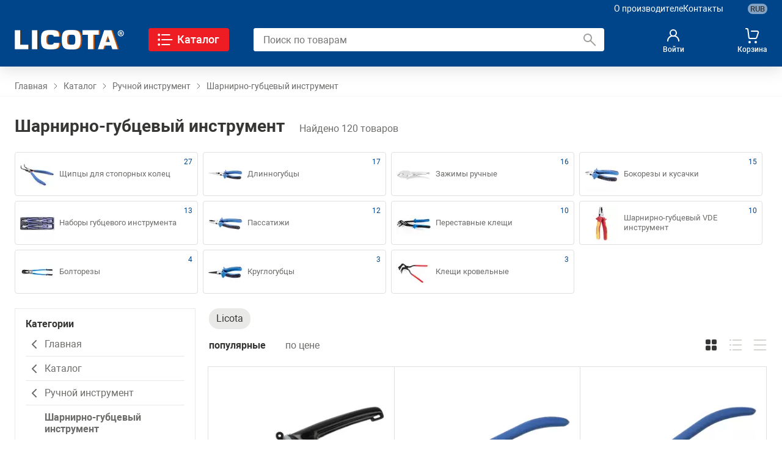

--- FILE ---
content_type: text/html; charset=utf-8
request_url: https://licota.ru/catalog/sharnirno-gubtsevyy-instrument
body_size: 62067
content:
<!doctype html>
<html data-n-head-ssr lang="ru" data-n-head="%7B%22lang%22:%7B%22ssr%22:%22ru%22%7D%7D">
<head >
    <meta data-n-head="ssr" charset="utf-8"><meta data-n-head="ssr" name="viewport" content="width=device-width, initial-scale=1"><meta data-n-head="ssr" name="format-detection" content="telephone=no"><meta data-n-head="ssr" name="color-scheme" content="only light"><meta data-n-head="ssr" data-hid="description" name="description" content="Купить шарнирно-губцевый инструмент по выгодным ценам с доставкой по России на официальном сайте магазина «Licota». Широкий ассортимент товаров в категории «Шарнирно-губцевый инструмент»."><meta data-n-head="ssr" data-hid="keywords" name="keywords" content=""><title>Шарнирно-губцевый инструмент — купить недорого с доставкой на официальном сайте магазина «Licota»</title><link data-n-head="ssr" rel="icon" type="image/x-icon" href="/favicon/favicon-licota.ico" crossorigin="use-credentials"><link data-n-head="ssr" rel="apple-touch-icon" href="/favicon/favicon-licota-180.png" crossorigin="use-credentials"><link data-n-head="ssr" rel="icon" type="image/svg+xml" href="/favicon/favicon-licota.svg" crossorigin="use-credentials"><link data-n-head="ssr" rel="canonical" href="https://licota.ru/catalog/sharnirno-gubtsevyy-instrument"><script data-n-head="ssr" src="https://smartcaptcha.yandexcloud.net/captcha.js" defer async></script><link rel="preload" href="/_nuxt/f690db0.js" as="script"><link rel="preload" href="/_nuxt/ff7cb4f.js" as="script"><link rel="preload" href="/_nuxt/c0b8130.js" as="script"><link rel="preload" href="/_nuxt/aeff537.js" as="script"><link rel="preload" href="/_nuxt/6fa551d.js" as="script"><link rel="preload" href="/_nuxt/5539b6e.js" as="script"><link rel="preload" href="/_nuxt/2f60d30.js" as="script"><style data-vue-ssr-id="14878599:0 23784453:0 0fae43c8:0 312f56c1:0 873b6242:0 ffcc0fce:0 0f7e379a:0 5728bf3c:0 e2cd2874:0 6b19f7e0:0 88f479b4:0 4fcadb54:0 78a12084:0 395a015d:0 7182a5f8:0 32124d37:0 460e793b:0 72d0aa22:0 48702d96:0 6ba9d027:0 20b3c216:0 dfe1410e:0 2e83c550:0 3b6296d0:0 2c5b5a28:0 1ad8e98d:0 3d7e85d6:0 a18b8234:0 f37a9c5a:0 49016c54:0 08fb2a68:0 1bd53cf6:0 4e133ccc:0 05024888:0 2bc46d24:0 cdb38dae:0 5e2d073a:0 228a88c0:0 14e634c2:0 1b7d5b56:0 36667aee:0 582d4fbd:0 6a0f2a07:0 2dab100c:0 52d121f6:0 02c3c458:0 b8a0f122:0 7d655c0c:0 78224844:0 611ff1d0:0 18fe3758:0 2d66d02f:0 69d7c209:0 1a987aad:0 674f9e60:0 52a91cc8:0 78bc82cc:0 33f037ec:0 1ab7ab5e:0 228202dc:0 65a0953c:0 ecf67bc2:0 4e42ae24:0 e240099c:0 bcb1e98a:0 691e9fcd:0 fc45547c:0 46fcbcea:0 624e0a4e:0 361b8917:0 5ff31996:0 0dfddcda:0 d6fd73f4:0 60881d31:0 3bc2ca86:0 15bb78ef:0 412a4c15:0 49e42342:0 59e20e74:0 3ee03d20:0 d4087df4:0 1bbdfeef:0 dca95aa6:0 7efc738c:0 33856295:0 787a3f46:0">@font-face{font-display:fallback;font-family:"Roboto";font-style:normal;font-weight:400;src:url(/_nuxt/fonts/Roboto-Regular.806e04d.woff2) format("woff2")}@font-face{font-display:fallback;font-family:"Roboto";font-style:italic;font-weight:400;src:url(/_nuxt/fonts/Roboto-Italic.b025b15.woff2) format("woff2")}@font-face{font-display:swap;font-family:"Roboto";font-style:normal;font-weight:500;src:url(/_nuxt/fonts/Roboto-Medium.76cb645.woff2) format("woff2")}@font-face{font-display:fallback;font-family:"Roboto";font-style:normal;font-weight:700;src:url(/_nuxt/fonts/Roboto-Bold.23c8ce0.woff2) format("woff2")}
:root{--color-primary-darken-75:#001124;--color-primary-darken-45:#00264d;--color-primary-darken-25:#00366b;--color-primary:#00458a;--color-primary-lighten-25:#4175aa;--color-primary-lighten-50:#80a2c6;--color-primary-lighten-75:#ededee;--color-primary-lighten-95:#f1f5f9;--color-secondary-darken-75:#3b2c07;--color-secondary-darken-45:#80600f;--color-secondary-darken-25:#b28515;--color-secondary:#edb21d;--color-secondary-lighten-25:#f2c554;--color-secondary-lighten-50:#f6d88e;--color-secondary-lighten-75:#fbecc6;--color-secondary-lighten-95:#fefcf6;--color-tertiary-darken-75:#3b0709;--color-tertiary-darken-45:#800f15;--color-tertiary-darken-25:#b2151a;--color-tertiary:#ed1d23;--color-tertiary-lighten-25:#f2545a;--color-tertiary-lighten-50:#f68e91;--color-tertiary-lighten-75:#fbc6c8;--color-tertiary-lighten-95:#fef6f6;--color-quaternary-darken-75:#073b28;--color-quaternary-darken-45:#0f8058;--color-quaternary-darken-25:#15b27b;--color-quaternary:#1deda0;--color-quaternary-lighten-25:#54f2b8;--color-quaternary-lighten-50:#8ef6d0;--color-quaternary-lighten-75:#c6fbe7;--color-quaternary-lighten-95:#f6fefb;--color-grey-darken-75:#363635;--color-grey-darken-45:#6c6c6a;--color-grey-darken-25:#a0a09c;--color-grey:#d6d6d1;--color-grey-lighten-25:#e0e0dc;--color-grey-lighten-50:#e9e9e7;--color-grey-lighten-75:#f5f5f4;--color-grey-lighten-95:#fcfcfc}
:root{--base-font:"Roboto","Arial",sans-serif;--app-height:100%;--background-dark:linear-gradient(0deg,#36363533,#36363533),linear-gradient(269.68deg,#363635,#403211 30.43%,#331300 54.74%,#0b2328 76.06%,#1f1f1f);--color-white:#fff}*,:after,:before{box-sizing:border-box;-webkit-tap-highlight-color:transparent}a,body,div,h1,h2,h3,h4,h5,h6,html,li,p,span,ul{border:0;font-size:100%;margin:0;padding:0;vertical-align:initial}body,html{height:100vh;height:var(--app-height);scrollbar-gutter:stable}body{font-family:var(--base-font);font-size:16px;font-weight:400;overflow-x:hidden;width:100%}button{background-color:initial;cursor:pointer;padding:0}button,input,select,textarea{border:none;font-family:inherit;font-size:inherit;font-weight:inherit;outline:none}a{display:block;outline:none;-webkit-text-decoration:none;text-decoration:none}a:not([class]){display:inline-block}img,picture,svg{display:block}img{max-width:100%}picture img{height:auto;margin-left:auto;margin-right:auto}label{font-family:var(--base-font)}input[type=number]{-moz-appearance:textfield}input::-webkit-inner-spin-button,input::-webkit-outer-spin-button,input[type=search]::-webkit-search-cancel-button{-webkit-appearance:none}input:-webkit-autofill{-webkit-box-shadow:inset 0 0 0 1000px #fff}textarea{resize:none}.container{margin-left:auto;margin-right:auto;max-width:1560px;padding-left:1.5rem;padding-right:1.5rem;width:100%}@media (max-width:767px){.container{padding-left:1rem;padding-right:1rem}}[class*=displayGrid]{display:grid}.displayBlock{display:block}.displayInline{display:inline}.displayInlineBlock{display:inline-block}[class*=flexColumn],[class*=flexGrid],[class*=flexRow],[class*=flexWrap]{display:flex}[class*=inlineFlex]{display:inline-flex}[class*=flexColumn]{flex-direction:column}.displayGrid-C,.flexColumn-C,.flexRow-C,.flexWrap-C,.inlineFlex-C{align-items:center;justify-content:center}[class*=-JCFS]{justify-content:flex-start}[class*=-JCC]{justify-content:center}[class*=-JCSB]{justify-content:space-between}[class*=-JCSA]{justify-content:space-around}[class*=-JCFE]{justify-content:flex-end}[class*=-AIFS]{align-items:flex-start}[class*=-AIC]{align-items:center}[class*=-AIS]{align-items:stretch}[class*=-AIFE]{align-items:flex-end}.flexGrid,.inlineFlex,[class*=flexWrap]{flex-wrap:wrap}:root{--snackbar-accent-color-success:#069876;--snackbar-accent-color-success-border:#bfe8de;--snackbar-accent-color-success-hovered:#057a5f;--snackbar-accent-color-info:#2c8c9b;--snackbar-accent-color-info-border:#b5dde3;--snackbar-accent-color-info-hovered:#1a8393;--snackbar-accent-color-warning:#d4a649;--snackbar-accent-color-warning-border:#f4e5c8;--snackbar-accent-color-warning-hovered:#bb8c30;--snackbar-accent-color-error:#c2450f;--snackbar-accent-color-error-border:#e6ccc1;--snackbar-accent-color-error-hovered:#9c380d;--snackbar-accent-color-inverted:#363635;--snackbar-accent-color-inverted-hovered:#00614a}
.hidden{display:none!important}body.--hide-widget jdiv{display:none!important;opacity:0!important}body{color:var(--color-grey-darken-75)}@media print{body,html{height:29.7cm;margin:0 auto;width:21cm}.CartPage__InfoBlock,.CartPage__Wrapper,.Catalog,.Drawer,.FloatNavigation,.Footer,.Header,.Locator,.LocatorConfirmation,.SubscriptionSection,jdiv{display:none!important;opacity:0!important}}.OnboardingOverlay{background:#000000b3;display:block;height:100%;left:0;pointer-events:none;position:fixed;top:0;width:100%;z-index:999}.OnboardingTarget{pointer-events:all;position:relative;z-index:1000}
.--layout-has-background{background-color:var(--color-grey-lighten-75)}.--is-default-layout{padding-bottom:40px;padding-top:32px}@media (max-width:1199px){.--is-default-layout{padding-bottom:24px;padding-top:24px}}
@keyframes LoaderAnimation-40658961{0%{stroke:var(--color-primary-lighten-25);stroke-dashoffset:277%}50%{stroke:var(--color-primary);stroke-dashoffset:0%}to{stroke:var(--color-primary);stroke-dashoffset:0}}.Loader[data-v-40658961]{background-color:var(--loader-background-color,#fffc);height:var(--loader-height,100%);left:0;opacity:0;padding:80px 0;pointer-events:none;position:absolute;top:0;width:100%;z-index:-100}.Loader.--is-loading[data-v-40658961]{opacity:1;pointer-events:auto;z-index:var(--loader-z-index,1)}.Loader__Element[data-v-40658961]{height:-webkit-min-content;height:min-content;position:-webkit-sticky;position:sticky;top:var(--loader-top-position,100px)}.Loader__Progress[data-v-40658961]{height:100px;width:100px}.Loader__Progress svg[data-v-40658961]{height:inherit;width:inherit}.Loader__Progress__Thumb[data-v-40658961],.Loader__Progress__Track[data-v-40658961]{cx:50%;cy:50%;fill:none;r:45%;stroke-linecap:round;stroke-width:10%}.Loader__Progress__Thumb[data-v-40658961]{stroke:var(--color-grey)}.Loader__Progress__Track[data-v-40658961]{stroke:none;stroke-dasharray:280%;stroke-dashoffset:277%;transform:rotate(-89deg);transform-origin:center}.Loader__Progress__Track.--is-loading[data-v-40658961]{animation:LoaderAnimation-40658961 2s infinite;stroke:var(--color-primary-lighten-50)}
.Logotype[data-v-52324a94]{height:var(--logotype-height-desktop);width:var(--logotype-width-desktop)}@media (max-width:767px){.Logotype[data-v-52324a94]{height:var(--logotype-height-mobile);width:var(--logotype-width-mobile)}}
.AvailabilityStatus[data-v-dde6025d]{font-weight:var(--availability-status-font-weight,700)}.AvailabilityStatus.is--AVAILABLE[data-v-dde6025d]{color:var(--color-primary)}.AvailabilityStatus.is--BACKORDERABLE[data-v-dde6025d],.AvailabilityStatus.is--RFO_SENT[data-v-dde6025d]{color:var(--color-secondary-darken-25)}.AvailabilityStatus.is--NOT_AVAILABLE[data-v-dde6025d]{color:var(--color-grey-darken-45)}.AvailabilityStatus.is--RFO_NOT_SENT[data-v-dde6025d]{color:var(--color-quaternary)}.AvailabilityStatus[data-outdated][data-v-dde6025d]{--availability-status-font-weight:400;color:var(--color-grey-darken-45);-webkit-text-decoration:line-through;text-decoration:line-through}
.Button[data-v-00fc2256]{align-items:center;justify-content:var(--button-justify-content,center);width:100%}.Button[disabled][data-v-00fc2256]{cursor:default}.Button[data-v-00fc2256]:not(.is--text){border-radius:var(--button-border-radius,4px);border-style:solid;font-weight:var(--button-font-weight,500);padding-left:var(--button-padding-left,2px);padding-right:var(--button-padding-right,2px)}.Button:not(.is--text).is--fab[data-v-00fc2256]{border-radius:50%}.Button:not(.is--text).size--big[data-v-00fc2256],.Button:not(.is--text).size--medium[data-v-00fc2256],.Button:not(.is--text).size--normal[data-v-00fc2256]{border-width:var(--button-border-width,2px);font-size:var(--button-font-size,16px);line-height:var(--button-line-height,19px)}.Button:not(.is--text).size--big[data-v-00fc2256]{height:var(--button-height,56px)}.Button:not(.is--text).size--big.is--fab[data-v-00fc2256],.Button:not(.is--text).size--big.is--icon[data-v-00fc2256]{width:56px}.Button:not(.is--text).size--medium[data-v-00fc2256]{height:var(--button-height,48px)}.Button:not(.is--text).size--medium.is--fab[data-v-00fc2256],.Button:not(.is--text).size--medium.is--icon[data-v-00fc2256]{width:48px}.Button:not(.is--text).size--normal[data-v-00fc2256]{height:var(--button-height,40px)}.Button:not(.is--text).size--normal.is--fab[data-v-00fc2256],.Button:not(.is--text).size--normal.is--icon[data-v-00fc2256]{width:40px}.Button:not(.is--text).size--small[data-v-00fc2256]{border-width:var(--button-border-width,1px);font-size:var(--button-font-size,14px);height:var(--button-height,32px);line-height:16px}.Button:not(.is--text).size--small.is--fab[data-v-00fc2256],.Button:not(.is--text).size--small.is--icon[data-v-00fc2256]{width:32px}.Button:not(.is--text):not(.is--inverse).color--primary[disabled][data-v-00fc2256],.Button:not(.is--text):not(.is--inverse).color--secondary[disabled][data-v-00fc2256],.Button:not(.is--text):not(.is--inverse).color--tertiary[disabled][data-v-00fc2256]{border-color:var(--button-disabled-primary-color,var(--color-grey))}.Button:not(.is--text):not(.is--inverse).color--secondary[disabled][data-v-00fc2256],.Button:not(.is--text):not(.is--inverse).color--tertiary[disabled][data-v-00fc2256]{--button-icon-color:var(--color-grey);color:var(--color-grey)}.Button:not(.is--text):not(.is--inverse).color--primary[data-v-00fc2256],.Button:not(.is--text):not(.is--inverse).color--secondary[data-v-00fc2256]{border-color:var(--button-primary-color,var(--color-primary))}.Button:not(.is--text):not(.is--inverse).color--primary[data-v-00fc2256]:not([disabled]):hover,.Button:not(.is--text):not(.is--inverse).color--secondary[data-v-00fc2256]:not([disabled]):hover{border-color:var(--button-hovered-primary-color,var(--color-primary-darken-25))}.Button:not(.is--text):not(.is--inverse).color--primary[data-v-00fc2256]{--button-icon-color:var(--color-white);background-color:var(--button-primary-color,var(--color-primary));color:var(--color-white)}.Button:not(.is--text):not(.is--inverse).color--primary[data-v-00fc2256]:not([disabled]):hover{background-color:var(--button-hovered-primary-color,var(--color-primary-darken-25))}.Button:not(.is--text):not(.is--inverse).color--primary[disabled][data-v-00fc2256]{background-color:var(--button-disabled-primary-color,var(--color-grey))}.Button:not(.is--text):not(.is--inverse).color--secondary[data-v-00fc2256]{--button-icon-color:var(--color-primary);color:var(--color-primary)}.Button:not(.is--text):not(.is--inverse).color--secondary[data-v-00fc2256]:not([disabled]):hover{--button-icon-color:var(--color-primary-darken-25);color:var(--color-primary-darken-25)}.Button:not(.is--text):not(.is--inverse).color--tertiary[data-v-00fc2256]{--button-icon-color:var(--color-grey-darken-45);color:var(--color-grey-darken-45)}.Button:not(.is--text):not(.is--inverse).color--tertiary[data-v-00fc2256]:not([disabled]):hover{--button-icon-color:var(--color-grey-darken-75);color:var(--color-grey-darken-75)}.Button:not(.is--text):not(.is--inverse).color--octonary[data-v-00fc2256]{--button-icon-color:var(--color-white);background-color:initial;border-color:var(--button-primary-color,var(--color-white));color:var(--color-white)}.Button:not(.is--text):not(.is--inverse).color--octonary[data-v-00fc2256]:not([disabled]):hover{border-color:var(--button-hovered-primary-color,var(--color-white-darken-20))}.Button:not(.is--text):not(.is--inverse).color--octonary[disabled][data-v-00fc2256]{border-color:var(--button-disabled-primary-color,var(--color-white-darken-50));color:var(--color-white-darken-50);--button-icon-color:var(--color-white-darken-50)}.Button:not(.is--text):not(.is--inverse).color--notification[data-v-00fc2256]{--button-icon-color:var(--color-white);background-color:var(--button-primary-color,#2c8d9b);color:var(--color-white)}.Button:not(.is--text):not(.is--inverse).color--notification[data-v-00fc2256]:not([disabled]):hover{background-color:var(--button-hovered-primary-color,#1a8292)}.Button:not(.is--text):not(.is--inverse).color--notification[disabled][data-v-00fc2256]{background-color:var(--button-disabled-primary-color,#d6d6d2)}.Button:not(.is--text).is--inverse.color--primary[data-v-00fc2256],.Button:not(.is--text).is--inverse.color--secondary[data-v-00fc2256],.Button:not(.is--text).is--inverse.color--tertiary[data-v-00fc2256]{border-color:var(--button-primary-color,var(--color-white))}.Button:not(.is--text).is--inverse.color--primary[data-v-00fc2256]:not([disabled]):hover,.Button:not(.is--text).is--inverse.color--secondary[data-v-00fc2256]:not([disabled]):hover,.Button:not(.is--text).is--inverse.color--tertiary[data-v-00fc2256]:not([disabled]):hover{border-color:var(--button-hovered-primary-color,var(--color-white));opacity:.9}.Button:not(.is--text).is--inverse.color--primary[disabled][data-v-00fc2256],.Button:not(.is--text).is--inverse.color--secondary[disabled][data-v-00fc2256],.Button:not(.is--text).is--inverse.color--tertiary[disabled][data-v-00fc2256]{opacity:.4}.Button:not(.is--text).is--inverse.color--primary[data-v-00fc2256]{--button-icon-color:var(--color-primary);background-color:var(--button-primary-color,var(--color-white));color:var(--color-primary)}.Button:not(.is--text).is--inverse.color--secondary[data-v-00fc2256],.Button:not(.is--text).is--inverse.color--tertiary[data-v-00fc2256]{--button-icon-color:var(--color-white);color:var(--color-white)}.Button:not(.is--text).is--inverse.color--notification[data-v-00fc2256]{--button-icon-color:#2c8d9b;background-color:var(--button-primary-color,var(--color-white));color:#2c8d9b}.Button:not(.is--text).is--inverse.color--notification[data-v-00fc2256]:not([disabled]):hover{background-color:var(--button-hovered-primary-color,var(--color-grey-lighten-95))}.Button:not(.is--text).is--inverse.color--notification[disabled][data-v-00fc2256]{opacity:.5}.Button.is--text[data-v-00fc2256]{color:var(--button-text-color,var(--color-primary));font-weight:var(--button-font-weight,400)}.Button.is--text[data-v-00fc2256]:hover{color:var(--button-text-hover-color,var(--color-primary-darken-25))}.Button.is--text[disabled][data-v-00fc2256]{--button-icon-color:var(--color-grey);color:var(--button-disabled-primary-color,var(--color-grey))}.Button__Icon[data-v-00fc2256]{flex-shrink:0}.Button__Icon:not(:only-child).direction--left[data-v-00fc2256]{margin-right:var(--button-icon-margin-right,4px)}.Button__Icon:not(:only-child).direction--right[data-v-00fc2256]{margin-left:var(--button-icon-margin-left,4px)}.Button__Icon svg[data-v-00fc2256]{height:100%;width:100%}.Button__Icon[data-v-00fc2256] path:not([data-color=no-inherit]){stroke:var(--button-icon-color)}.Button__Icon[data-v-00fc2256] rect:not([data-color=no-inherit]){fill:var(--button-icon-color)}
.Overlay[data-v-22a11a90]{background-color:var(--overlay-background-color,#36363599);height:var(--app-height);left:0;opacity:1;pointer-events:auto;position:fixed;top:0;width:100vw;z-index:var(--overlay-index,5)}.Overlay.fade-enter-active[data-v-22a11a90]{transition:opacity .4s ease-in-out}.Overlay.fade-leave-active[data-v-22a11a90]{transition:opacity .8s ease-in-out}.Overlay.fade-enter[data-v-22a11a90],.Overlay.fade-leave-to[data-v-22a11a90]{opacity:0;pointer-events:none}.Overlay[data-v-22a11a90]:after{background-color:var(--overlay-background-color,#363635);content:"";height:var(--app-height);position:fixed;right:0;top:0;width:var(--overlay-scrollbar-width)}
.KitLabel[data-v-e8366881]{color:var(--field-label-color);font-size:var(--label-font-size,16px);line-height:var(--label-line-height,16px)}.FieldControls[data-v-0d8bfc43]{height:100%}.FieldControls__Button[data-v-0d8bfc43]{color:var(--field-controls-button-color,var(--color-grey-darken-25));height:100%;width:100%}.FieldControls__Button[data-control-type=clear][data-v-0d8bfc43]{opacity:0;pointer-events:none}.FieldControls__Button[data-control-type=clear].active[data-v-0d8bfc43]{opacity:1;pointer-events:auto}.FieldControls__Button[data-v-0d8bfc43]:hover{color:var(--field-controls-button-color-focus,var(--color-grey-darken-45))}.FieldControls svg path[data-v-0d8bfc43],.FieldControls svg rect[data-v-0d8bfc43]{fill:currentColor}.Field[data-v-7617ad85]{--accent-color:var(--color-grey-darken-25);--field-padding-top:10px;--field-padding-bottom:10px;--field-padding-left:16px;--field-border-color:var(--accent-color);--field-label-left:16px;--field-label-focused-top:16px;--field-label-transform:none}.Field.is-small[data-v-7617ad85]{--field-padding-top:4px;--field-padding-bottom:3px;--field-input-margin-top:13px}.Field.is-small.has-text[data-v-7617ad85],.Field.is-small[data-v-7617ad85]:focus-within{--field-label-focused-top:6px}.Field[data-v-7617ad85]:not(.is-small):not(.textarea){--field-height:48px;--field-input-margin-top:9px}.Field:not(.is-small):not(.textarea).has-text[data-v-7617ad85],.Field[data-v-7617ad85]:not(.is-small):not(.textarea):focus-within{--field-label-focused-top:6px}.Field.has-icon[data-v-7617ad85]{--field-padding-left:8px;--field-label-left:32px}.Field[data-v-7617ad85]:not(.disabled):not(.has-error):not(.has-warning):not([data-empty]){--accent-color:var(--color-primary)}.Field:not(.disabled).has-text[data-v-7617ad85],.Field[data-v-7617ad85]:not(.disabled):focus-within{--accent-color:var(--color-primary);--field-label-transform:scale(.75)}.Field:not(.disabled).has-error[data-v-7617ad85]{--accent-color:var(--color-tertiary)}.Field:not(.disabled).has-warning[data-v-7617ad85]{--accent-color:var(--color-secondary-darken-25)}.Field:not(.disabled).success[data-v-7617ad85]{--field-border-color:var(--color-primary)}.Field.disabled[data-v-7617ad85]{--accent-color:var(--color-grey-darken-25);opacity:.3}.Field.disabled.success[data-v-7617ad85]{--field-border-color:var(--color-primary);opacity:1}.Field__Inner[data-v-7617ad85]{background-color:var(--color-white);border:var(--field-border-width,1px) solid var(--field-border-color);border-radius:var(--field-border-radius,4px);height:var(--field-height);position:relative}.Field__Inner[data-v-7617ad85]:focus-within{box-shadow:0 0 6px #00806233}.Field__Controls[data-v-7617ad85],.Field__Icon[data-v-7617ad85]{flex-shrink:0}.Field__Controls[data-v-7617ad85]{padding-right:8px}.Field__Label[data-v-7617ad85]{--field-label-color:var(--accent-color);left:var(--field-label-left);pointer-events:none;position:absolute;top:var(--field-label-focused-top);transform:var(--field-label-transform);transform-origin:left top;transition:.3s cubic-bezier(.25,.8,.5,1);z-index:1}.Field__Icon[data-v-7617ad85]{height:100%;margin-right:8px;width:32px}.Field__Input[data-v-7617ad85],.Field__Textarea[data-v-7617ad85]{border-radius:var(--field-border-radius,4px);padding:var(--field-padding-top) 8px var(--field-padding-bottom) var(--field-padding-left);position:relative;width:100%}.Field__Input[data-v-7617ad85]:not(.disable-label),.Field__Textarea[data-v-7617ad85]:not(.disable-label){height:var(--field-input-height,100%);padding-bottom:calc(var(--field-input-margin) - var(--field-padding-bottom))}.Field__Info[data-v-7617ad85]{padding-left:16px;padding-top:8px}.Field__Text[data-v-7617ad85]{color:var(--accent-color);font-size:12px;line-height:12px;min-height:12px}
.kit-input[data-v-952b7684]{font-size:16px;width:100%}
.kit-textarea[data-v-5593802d]{font-size:16px;width:100%}
.Badge[data-v-e2a68649]{background-color:var(--color-primary);border-radius:10px;height:20px;max-width:33px;min-width:20px;padding-left:4px;padding-right:4px;pointer-events:none}.Badge__Text[data-v-e2a68649]{color:var(--color-white);font-size:11px;line-height:21px;text-align:center}
.PricingBadge[data-v-b5da4490]{background-color:var(--color-secondary);border-radius:8px 0;color:var(--color-white);font-size:var(--pricing-badge-font-size,14px);font-weight:700;height:-webkit-max-content;height:max-content;line-height:121%;padding:4px 12px;width:-webkit-fit-content;width:-moz-fit-content;width:fit-content}
.--is-licota .Footer,.--is-licota .Footer__Copyright,.--is-licota .Header,.--is-licota .Header__Rows,.--is-licota .Header__Sticky{--background-custom:var(--color-primary)}.--is-licota .CatalogSwitch{--button-primary-color:var(--color-tertiary);--button-hovered-primary-color:var(--color-tertiary-darken-25)}.--is-licota .CatalogSwitch[data-active]{--button-primary-color:var(--color-secondary);--button-hovered-primary-color:var(--color-secondary-darken-25)}.--is-licota .NavigationButton__Badge{background:var(--color-tertiary)}.--is-licota .FloatNavigation{--background-custom:var(--color-primary)}
.AuthMenuButton[data-v-a613488f]{color:var(--color-grey-darken-45);font-size:14px;height:40px;line-height:16px;padding:12px 24px}.AuthMenuButton[data-v-a613488f]:hover{color:var(--color-grey-darken-75)}.AuthMenu[data-v-c2646209]{left:calc(50% - 123px);padding-top:15px;position:absolute;top:100%;width:245px;z-index:100}.AuthMenu__Inner[data-v-c2646209]{background-color:var(--color-white);border:1px solid var(--color-grey-lighten-25);border-radius:8px;position:relative}.AuthMenu__Inner[data-v-c2646209]:before{background-color:var(--color-primary-lighten-95);border-left:1px solid var(--color-grey-lighten-25);border-top:1px solid var(--color-grey-lighten-25);content:"";height:16px;left:calc(50% - 8px);position:absolute;top:-8px;transform:rotate(45deg);width:16px}.AuthMenu__List[data-v-c2646209]:not(:last-child){border-bottom:1px solid var(--color-grey-lighten-25)}.AuthMenu__List[data-v-c2646209]{padding:8px 0}.AuthMenu__Head[data-v-c2646209]{border-radius:8px 8px 0 0}.AuthMenu__Name[data-v-c2646209]{color:var(--color-primary);font-size:14px;font-weight:500;line-height:24px;max-width:197px;overflow:hidden;text-overflow:ellipsis;white-space:nowrap}
.AuthMenuHeader[data-v-63022269]{background-color:var(--auth-menu-background-color,var(--color-primary-lighten-95));padding:var(--auth-menu-header-padding,16px 24px);position:relative}.AuthMenuHeader__SwitcherIcon[data-v-63022269]{flex-shrink:0;margin-right:16px;transition:.3s ease-out}.AuthMenuHeader__SwitcherIcon[data-expanded][data-v-63022269]{transform:rotate(180deg)}.AuthMenuHeader__SwitcherButton[data-v-63022269]{bottom:0;left:0;position:absolute;right:0;top:0;z-index:10}.AuthMenuHeader__Name[data-v-63022269],.AuthMenuHeader__Subtitle[data-v-63022269],.AuthMenuHeader__Title[data-v-63022269]{font-weight:500;max-width:var(--auth-menu-header-max-width,163px);overflow:hidden;text-overflow:ellipsis;white-space:nowrap}.AuthMenuHeader__Title[data-v-63022269]{color:var(--color-grey-darken-75);font-size:var(--auth-menu-header-title-font-size,14px);line-height:var(--auth-menu-header-title-line-height,18px)}.AuthMenuHeader__Subtitle[data-v-63022269]{color:var(--color-grey-darken-25);font-size:var(--auth-menu-header-subtitle-font-size,10px);line-height:var(--auth-menu-header-subtitle-line-height,12px)}.AuthMenuHeader__Name[data-v-63022269]{color:var(--color-primary);font-size:var(--auth-menu-header-name-font-size,14px);line-height:var(--auth-menu-header-name-line-height,24px)}@media (max-width:1024px){.AuthMenuHeader__Title[data-v-63022269]{--auth-menu-header-title-font-size:18px;--auth-menu-header-title-line-height:24px}.AuthMenuHeader__Subtitle[data-v-63022269]{--auth-menu-header-subtitle-font-size:12px;--auth-menu-header-subtitle-line-height:12px}.AuthMenuHeader__Name[data-v-63022269]{--auth-menu-header-name-font-size:18px;--auth-menu-header-name-line-height:28px}}
.AuthMenuCustomers[data-v-93256d07]{height:100%;max-height:0;overflow:auto;transition:max-height .3s ease-out}.AuthMenuCustomers.--is-open[data-v-93256d07]{max-height:169px}.AuthMenuCustomers__Inner[data-v-93256d07]{background-color:var(--color-grey-lighten-95);padding:var(--auth-menu-customers-padding,16px 24px)}.AuthMenuCustomers__Button[data-v-93256d07]{color:var(--color-grey-darken-45);font-size:var(--auth-menu-customers-button-font-size,14px);font-weight:400;line-height:var(--auth-menu-customers-button-line-height,16px);padding:8px 16px;text-align:left;width:100%}.AuthMenuCustomers__Button[data-v-93256d07]:not(:last-child){margin-bottom:8px}.AuthMenuCustomers__Button[data-v-93256d07]:hover{color:var(--color-grey-darken-95)}.AuthMenuCustomers__Title[data-v-93256d07]{-webkit-box-orient:vertical;display:-webkit-box;-webkit-line-clamp:2;line-clamp:2;overflow:hidden;overflow-wrap:anywhere;text-overflow:ellipsis;width:100%}
.AuthMenuAccounts[data-v-4f5486f3]{border-bottom:var(--auth-menu-accounts-border-bottom,1px solid var(--color-grey-lighten-25));padding:8px 0}.AuthMenuAccounts__Button[data-v-4f5486f3]{--title-color:var(--color-grey-darken-45);font-size:var(--auth-menu-accounts-font-size,14px);font-weight:500;line-height:18px;padding:8px 24px;text-align:left;width:100%}.AuthMenuAccounts__Button[data-v-4f5486f3]:not([disabled]):hover{--title-color:var(--color-grey-darken-95)}.AuthMenuAccounts__Button[disabled][data-v-4f5486f3]{cursor:default}.AuthMenuAccounts__Info[data-v-4f5486f3]{margin-right:8px;overflow:hidden;width:100%}.AuthMenuAccounts__Title[data-v-4f5486f3]{color:var(--title-color);overflow:hidden;text-overflow:ellipsis;white-space:nowrap}.AuthMenuAccounts__Subtitle[data-v-4f5486f3]{color:var(--color-grey-darken-25);font-size:10px;font-weight:500;line-height:12px}.AuthMenuAccounts__Icon[data-v-4f5486f3]{color:var(--color-grey-darken-45);flex-shrink:0;opacity:0;position:relative;transition:.3s ease-out}.AuthMenuAccounts__Icon.--is-selected[data-v-4f5486f3]{opacity:1}.AuthMenuAccounts__Icon.--has-subtitle[data-v-4f5486f3]{top:-7px}
.Account[data-v-f2b59bd9]{width:100%}.Account[data-v-f2b59bd9]:not(.logged){--icon-color:var(--color-grey-darken-45)}.Account.logged[data-v-f2b59bd9]{--icon-color:var(--color-primary)}.Account__Icon[data-v-f2b59bd9]{color:var(--icon-color);margin-right:16px}.Account__Text[data-v-f2b59bd9]{color:var(--color-grey-darken-75);font-size:18px;font-weight:700;line-height:20px;padding-right:12px}
.ContactButtons__Element[data-v-baccf413]{min-width:164px}.ContactButtons__Element[data-v-baccf413]:first-child{margin-right:32px}@media (max-width:1324px){.ContactButtons[data-v-baccf413]{padding:0}}@media (max-width:900px){.ContactButtons[data-v-baccf413]{flex-direction:column}.ContactButtons__Element[data-v-baccf413]:first-child{margin-bottom:10px}}@media (max-width:760px){.ContactButtons[data-v-baccf413]{flex-direction:row}}@media (max-width:370px){.ContactButtons[data-v-baccf413]{flex-direction:column}.ContactButtons__Element[data-v-baccf413]{width:100%}}.FooterContacts{white-space:nowrap}.FooterContacts__Phone{font-size:20px}.FooterContacts__Email,.FooterContacts__Phone{color:var(--color-grey-darken-45)}.FooterContacts__Email:hover,.FooterContacts__Phone:hover{color:var(--color-grey-darken-75)}.FooterContactsHorizontal[data-v-931b53d6]{align-items:center}.FooterContactsHorizontal__Phone[data-v-931b53d6]{margin-right:24px}@media (max-width:390px){.FooterContactsHorizontal[data-v-931b53d6]{flex-direction:column}.FooterContactsHorizontal__Phone[data-v-931b53d6]{margin-bottom:24px;margin-right:0}}.FooterContactsVertical__Phone[data-v-a50b2c58]{margin-bottom:12px}.SocialMedia__Icon[data-v-bd2a1c72]{color:var(--color-primary-lighten-25)}.SocialMedia__Icon[data-v-bd2a1c72]:not(:last-child){margin-right:16px}.SocialMedia__Icon[data-v-bd2a1c72]:hover{color:var(--color-primary)}.FooterNavigationLink[data-v-73a1db40]{color:var(--color-grey-darken-45)}.FooterNavigationLink[data-v-73a1db40]:hover{color:var(--color-grey-darken-75)}.FooterNavigation[data-v-22068869]{color:var(--color-grey-darken-45)}.FooterNavigation[data-v-22068869]:not(:last-child){margin-bottom:26px}.FooterNavigation__Link[data-v-22068869]:not(:last-child){margin-bottom:12px}.FooterNavigation__Title[data-v-22068869]{font-weight:700;margin-bottom:12px}.Footer__Copyright[data-v-91237549]{background:var(--background-custom,var(--background-dark));box-shadow:0 -8px 24px #3535341a,0 8px 24px #3535341a;color:var(--color-white);padding:13px 0;text-align:center}.Footer[data-v-458c1999]{border-top:1px solid var(--color-grey-lighten-25)}.Footer__Content[data-v-458c1999]{padding-bottom:56px;padding-top:32px}.Footer__Navigation[data-v-458c1999]{display:grid;grid-gap:50px;grid-template-columns:repeat(4,1fr)}.Footer__ContactInformation__Vertical[data-v-458c1999]{justify-content:space-between;margin-right:55px}.Footer__ContactInformation__Horizontal[data-v-458c1999]{gap:40px;justify-content:center;padding:40px 24px}@media (max-width:1324px){.Footer__Content[data-v-458c1999]{flex-direction:column;padding-bottom:32px}.Footer__ContactInformation__Vertical[data-v-458c1999]{margin-right:0}.Footer__Navigation[data-v-458c1999]{padding-top:32px}}@media (max-width:1024px){.Footer[data-v-458c1999]{padding-bottom:64px}}@media (max-width:760px){.Footer__Navigation[data-v-458c1999]{display:none}.Footer__ContactInformation__Vertical[data-v-458c1999]{flex-direction:column;gap:24px;margin-bottom:0}.Footer__ContactInformation__Horizontal[data-v-458c1999]{align-items:center;flex-direction:column;gap:24px}}@media (max-width:1324px){.FooterContacts__Vertical[data-v-458c1999]{align-items:center;flex-direction:row;justify-content:space-between}}@media (max-width:760px){.FooterContacts__Horizontal[data-v-458c1999]{justify-content:center}.FooterContacts__Vertical[data-v-458c1999]{flex-direction:column;margin-bottom:0}}
.KitModal[data-v-ccb2aae4]{height:100%;left:0;overflow:hidden;pointer-events:none;position:fixed;top:0;width:100vw;z-index:3}.KitModal__Overlay[data-v-ccb2aae4]{--overlay-index:2}.KitModal__Wrapper[data-v-ccb2aae4]{align-items:var(--modal-wrapper-align-items,center);height:100%;justify-content:var(--modal-wrapper-justify-content,center);overflow-y:hidden;padding:var( --modal-wrapper-padding,var(--modal-wrapper-padding-top,20px) var(--modal-wrapper-padding-right,0) var(--modal-wrapper-padding-bottom,20px) var(--modal-wrapper-padding-left,0) );width:100%}.KitModal__Wrapper.opened[data-v-ccb2aae4]{pointer-events:auto}.KitModal__Wrapper.completed-transition[data-v-ccb2aae4]{overflow-y:auto}.KitModal__Inner[data-v-ccb2aae4]{background-color:var(--modal-inner-background-color,var(--color-white));border-radius:var(--modal-inner-border-radius,4px);margin:var(--modal-inner-margin-top,auto) var(--modal-inner-margin-right,auto) var(--modal-inner-margin-bottom,auto) var(--modal-inner-margin-left,auto);min-height:var(--modal-inner-height,auto);overflow:var(--modal-inner-overflow,visible);padding:var( --modal-inner-padding,var(--modal-inner-padding-top,64px) var(--modal-inner-padding-right,48px) var(--modal-inner-padding-bottom,64px) var(--modal-inner-padding-left,48px) );position:relative;width:100%;z-index:5}.KitModal__Inner[data-size=small][data-v-ccb2aae4]{max-width:var(--modal-inner-max-width,456px)}.KitModal__Inner[data-size=default][data-v-ccb2aae4]{max-width:var(--modal-inner-max-width,504px)}.KitModal__Inner.appear-enter-active[data-v-ccb2aae4],.KitModal__Inner.appear-leave-active[data-v-ccb2aae4]{transition:.4s ease-in-out}.KitModal__Inner.appear-enter[data-v-ccb2aae4],.KitModal__Inner.appear-leave-to[data-v-ccb2aae4]{opacity:0;transform:translateY(10%)}.KitModal__Closer[data-v-ccb2aae4]{color:var(--color-grey-darken-25);display:var(--modal-closer-display,"block");height:32px;position:absolute;right:var(--modal-closer-right,16px);top:var(--modal-closer-top,16px);transition:color .2s;width:32px;z-index:1}.KitModal__Closer svg rect[data-v-ccb2aae4]{fill:currentColor}.KitModal__Closer[data-v-ccb2aae4]:hover{color:var(--color-grey-darken-75)}.KitModal__Header[data-v-ccb2aae4]{color:var(--color-grey-darken-75);font-size:20px;font-weight:700;margin-bottom:var(--modal-header-margin-bottom,24px);padding:var( --modal-header-padding,var(--modal-header-padding-top,0) var(--modal-header-padding-right,0) var(--modal-header-padding-bottom,0) var(--modal-header-padding-left,0) )}.KitModal__Body[data-v-ccb2aae4]{overflow:var(--modal-body-overflow,visible);padding:var( --modal-body-padding,var(--modal-body-padding-top,0) var(--modal-body-padding-right,0) var(--modal-body-padding-bottom,0) var(--modal-body-padding-left,0) );position:relative;z-index:0}.KitModal__Title[data-v-ccb2aae4]{margin-right:var(--modal-title-margin-right,0)}
.LocatorCity[data-v-7cfccd57]{color:var(--color-grey-darken-45);display:block;font-weight:500;height:54px;padding-left:48px;padding-right:48px;text-align:left;width:100%}.LocatorCity__Text[data-v-7cfccd57]{line-height:112.5%}.LocatorCity[data-v-7cfccd57]:hover{background-color:var(--color-primary-lighten-95);box-shadow:inset 0 1px 0 var(--color-primary-lighten-50),inset 0 -1px 0 var(--color-primary-lighten-50);color:var(--color-grey-darken-75)}@media (max-width:767px){.LocatorCity[data-v-7cfccd57]{padding-left:24px;padding-right:24px}}@keyframes gradient-animation-35a72107{0%{left:0}to{left:100%}}.LocatorSkeletonCity[data-v-35a72107]{height:54px;padding-left:48px;padding-right:48px;width:100%}.LocatorSkeletonCity__Text[data-v-35a72107]{background-color:var(--color-grey-lighten-25);border-radius:30px;height:16px;overflow:hidden;position:relative;width:40%}.LocatorSkeletonCity__Text[data-v-35a72107]:before{animation-duration:1.5s;animation-iteration-count:infinite;animation-name:gradient-animation-35a72107;background:linear-gradient(to right,var(--color-grey-lighten-25) 25%,var(--color-grey-lighten-50) 50%,var(--color-grey-lighten-25) 100%);content:"";filter:blur(5px);height:100%;left:0;position:absolute;top:0;width:40px}@media (max-width:767px){.LocatorSkeletonCity[data-v-35a72107]{padding-left:24px;padding-right:24px}}.Locator[data-v-a47d5368]{--modal-inner-padding-bottom:0;--modal-inner-overflow:hidden}.Locator__Input[data-v-a47d5368]{margin-bottom:24px}.Locator__List[data-v-a47d5368]{border-bottom-left-radius:inherit;border-bottom-right-radius:inherit;height:512px;margin-left:-48px;margin-right:calc(-48px - var(--locator-list-margin-right, 0px));overflow-y:scroll}.Locator__List__Item[data-v-a47d5368]{box-shadow:inset 0 -1px 0 var(--color-grey-lighten-50)}@media (max-width:767px){.Locator[data-v-a47d5368]{--modal-wrapper-padding-top:0;--modal-wrapper-padding-bottom:0;--modal-inner-height:var(--app-height);--modal-inner-max-width:100%;--modal-header-margin-bottom:23px;--modal-inner-padding-top:23px;--modal-inner-padding-left:24px;--modal-inner-padding-right:24px;--modal-inner-border-radius:0}.Locator__Input[data-v-a47d5368]{border-bottom:1px solid var(--color-grey-lighten-25);border-top:1px solid var(--color-grey-lighten-25);margin-bottom:0;margin-left:-24px;margin-right:-24px;padding:23px 24px}.Locator__List[data-v-a47d5368]{border-bottom-left-radius:inherit;border-bottom-right-radius:inherit;height:auto;margin-left:-24px;margin-right:-24px;max-height:calc(var(--app-height) - 162px);overflow-y:auto}}
.SnackbarWidget[data-v-9aaeb986]{background-color:var(--snackbar-widget-background-color,var(--color-white));border:1px solid var(--snackbar-widget-border-color,var(--color-grey-lighten-75));border-radius:8px;box-shadow:0 4px 4px #00000040,0 6px 16px #00000014,0 3px 6px -4px #0000001f;color:var(--snackbar-text-color,var(--color-grey-darken-95));padding:16px 24px 16px 16px;pointer-events:auto;position:relative;touch-action:auto;width:330px;z-index:10}.SnackbarWidget.--is-success[data-v-9aaeb986]{--snackbar-widget-border-color:var(--snackbar-accent-color-success-border);--snackbar-widget-color:var(--snackbar-accent-color-success);--snackbar-button-hovered-color:var(--snackbar-accent-color-success-hovered)}.SnackbarWidget.--is-error[data-v-9aaeb986]{--snackbar-widget-border-color:var(--snackbar-accent-color-error-border);--snackbar-widget-color:var(--snackbar-accent-color-error);--snackbar-button-hovered-color:var(--snackbar-accent-color-error-hovered)}.SnackbarWidget.--is-info[data-v-9aaeb986]{--snackbar-widget-border-color:var(--snackbar-accent-color-info-border);--snackbar-widget-color:var(--snackbar-accent-color-info);--snackbar-button-hovered-color:var(--snackbar-accent-color-info-hovered)}.SnackbarWidget.--is-warning[data-v-9aaeb986]{--snackbar-widget-border-color:var(--snackbar-accent-color-warning-border);--snackbar-widget-color:var(--snackbar-accent-color-warning);--snackbar-button-hovered-color:var(--snackbar-accent-color-warning-hovered)}.SnackbarWidget.--is-invert[data-v-9aaeb986]{--snackbar-widget-background-color:var(--snackbar-accent-color-inverted);--snackbar-widget-color:var(--color-white);--snackbar-text-color:var(--color-white);--snackbar-button-hovered-color:var(--snackbar-accent-color-inverted-hovered);border:none}.SnackbarWidget__Icon[data-v-9aaeb986]{color:var(--snackbar-widget-color);margin-right:10px}.SnackbarWidget__Button[data-v-9aaeb986]{--button-primary-color:var(--snackbar-widget-color);--button-hovered-primary-color:var(--snackbar-button-hovered-color);margin-left:auto;max-width:-webkit-fit-content;max-width:-moz-fit-content;max-width:fit-content;min-width:35px}.SnackbarWidget__Closer[data-v-9aaeb986]{color:var(--snackbar-widget-color);position:absolute;right:6px;top:6px}.SnackbarWidget__Info[data-v-9aaeb986]{margin-right:6px;word-break:break-word}.SnackbarWidget__Info__Title[data-v-9aaeb986]{color:var(--snackbar-widget-color);font-size:16px;font-weight:500;line-height:18px}.SnackbarWidget__Info__Title[data-v-9aaeb986]:not(:last-child){margin-bottom:4px}.SnackbarWidget__Info__Text[data-v-9aaeb986]{color:var(--snackbar-text-color);font-size:14px;font-weight:400;line-height:16px}@keyframes slideInRight-954cd399{0%{transform:translate(110%)}75%{transform:translate(-10%)}to{transform:translate(0)}}@keyframes slideOutRight-954cd399{0%{transform:translate(0)}25%{transform:translate(-10%)}to{transform:translate(110%)}}.SnackbarContainer[data-v-954cd399]{bottom:0;overflow:hidden;padding:24px 24px 0 0;pointer-events:none;position:fixed;top:0;touch-action:none;width:100%;z-index:10}.SnackbarContainer__Element[data-v-954cd399]:not(:last-child){margin-bottom:8px}.SnackbarContainer .list-enter-active[data-v-954cd399]{animation:slideInRight-954cd399 .3s ease-out forwards;transform:translate(110%)}.SnackbarContainer .list-leave-active[data-v-954cd399]{animation:slideOutRight-954cd399 .3s ease-out forwards}
.Limit[data-v-1f8a4885]{white-space:nowrap}.Limit.size--m[data-v-1f8a4885]{font-size:14px;line-height:16px}.Limit.size--l[data-v-1f8a4885]{font-size:16px;line-height:19px}.Limit.color--light[data-v-1f8a4885]{color:var(--color-primary-lighten-75)}.Limit.color--dark[data-v-1f8a4885]{color:var(--text-color)}
.MessageBlock[data-v-2b47b794]{align-items:center;background:#f3faf8;border:1px solid #bfe9df;border-radius:8px;display:flex;font-size:14px;gap:10px;padding:16px}.MessageBlock svg[data-v-2b47b794]{min-width:42px}
.SubscriptionInfo[data-v-8e4a700a]{display:flex}.SubscriptionInfo__Subscribed[data-v-8e4a700a],.SubscriptionInfo__Unsubscribed[data-v-8e4a700a]{font-size:16px;font-weight:500}.SubscriptionInfo__Separator[data-v-8e4a700a]{display:none}.SubscriptionInfo__Icon[data-v-8e4a700a]{flex-shrink:0;margin-right:12px}@media (min-width:417px) and (max-width:600px),(min-width:960px){.SubscriptionInfo__Separator[data-v-8e4a700a]{display:block}}.SubscriptionForm[data-v-cbf296bc]{display:grid;flex-grow:1;grid-gap:40px;grid-template-columns:2fr 1fr}.SubscriptionForm__Input[data-v-cbf296bc]{margin-left:40px;--field-height:40px;--field-input-height:100%;--field-input-margin-top:0}.SubscriptionForm__Button[data-v-cbf296bc]{max-width:320px}@media (max-width:960px){.SubscriptionForm[data-v-cbf296bc]{width:100%}.SubscriptionForm__Input[data-v-cbf296bc]{margin-left:0}}@media (max-width:460px){.SubscriptionForm[data-v-cbf296bc]{grid-gap:12px;grid-template-columns:1fr}.SubscriptionForm__Button[data-v-cbf296bc]{max-width:100%}}.SubscriptionSection[data-v-db0e7682]{background-color:var(--color-primary-lighten-95);border-bottom:1px solid var(--color-primary-lighten-75);border-top:1px solid var(--color-primary-lighten-75)}.SubscriptionSection__Content[data-v-db0e7682]{justify-content:center;padding-bottom:10px;padding-top:30px}.SubscriptionSection__Subscribed[data-v-db0e7682]{align-self:center;margin-bottom:20px}@media (max-width:960px){.SubscriptionSection__Content[data-v-db0e7682]{flex-direction:column}.SubscriptionSection__Subscribed[data-v-db0e7682]{margin-bottom:12px}.SubscriptionSection__Unsubscribed[data-v-db0e7682]{margin-bottom:30px}}@media (max-width:460px){.SubscriptionSection__Content[data-v-db0e7682]{padding-bottom:22px}.SubscriptionSection__Subscribed[data-v-db0e7682]{margin-bottom:0}}
.NavigationButtonOverlay[data-v-840490e5]{height:100%;position:absolute;width:100%}@keyframes showUp-4a65a43e{0%{opacity:0}to{opacity:1}}.NavigationButton[data-v-4a65a43e]{--text-color:var(--color-white);color:var(--text-color);position:relative;width:var(--navigation-button-width,100%)}.NavigationButton[data-v-4a65a43e]:hover{--text-color:var(--color-primary-lighten-75)}.NavigationButton__Overlay[data-v-4a65a43e]{left:0;top:0;z-index:1}.NavigationButton__Top[data-v-4a65a43e]{margin-left:auto;margin-right:auto;position:relative;width:-webkit-max-content;width:max-content}.NavigationButton__Badge[data-v-4a65a43e]{left:calc(100% - 10px);position:absolute;top:0;z-index:1}.NavigationButton__Icon[data-v-4a65a43e],.NavigationButton__Text[data-v-4a65a43e]{color:var(--text-color)}.NavigationButton__Icon[data-v-4a65a43e]{height:32px}.NavigationButton__Text[data-v-4a65a43e]{font-size:12px;font-weight:500;line-height:117%;overflow:hidden;overflow-wrap:anywhere;text-align:center;text-overflow:ellipsis;white-space:nowrap}.NavigationButton__Text.--is-loading[data-v-4a65a43e]{animation:showUp-4a65a43e .3s ease-out forwards}
.Price[data-v-e4c88b60]{font-size:var(--price-font-size,18px);font-weight:var(--price-font-weight,700);line-height:var(--price-line-height,19px);white-space:nowrap;word-break:keep-all}.Price.is--discounted[data-v-e4c88b60]{color:var(--discounted-price-color,var(--color-grey-darken-45));--price-font-weight:400}.Price.is--discounted .Price__Value[data-v-e4c88b60]{-webkit-text-decoration:line-through;text-decoration:line-through}.Price__Value[data-v-e4c88b60]{margin-right:2px}.Price__Symbol[data-v-e4c88b60]{font-family:Roboto,Helvetica Neue,sans-serif;font-size:var(--price-symbol-font-size,--price-font-size);line-height:var(--price-symbol-line-height,--price-line-height)}
.LocatorConfirmation[data-v-d183e070]{height:100%;left:0;padding-top:40px;pointer-events:none;position:absolute;top:0;width:var(--app-width);z-index:3}.LocatorConfirmation__Inner[data-v-d183e070]{background-image:linear-gradient(270.11deg,#f2f9f7 .02%,#fffcf6 99.83%);border:1px solid rgb(var(--color-grey-lighten-25));border-radius:8px;box-shadow:0 4px 4px #00000040;padding:16px;pointer-events:auto;position:relative;width:280px}.LocatorConfirmation__Inner[data-v-d183e070]:before{background-image:linear-gradient(270.11deg,#f2f9f7 .02%,#fffcf6 99.83%);content:"";height:16px;left:21px;position:absolute;top:-8px;transform:rotate(45deg);width:16px}.LocatorConfirmation__Controls[data-v-d183e070],.LocatorConfirmation__Question[data-v-d183e070]{margin-bottom:16px}.LocatorConfirmation__Info[data-v-d183e070],.LocatorConfirmation__Question[data-v-d183e070]{color:var(--color-grey-darken-45)}.LocatorConfirmation__Question[data-v-d183e070]{line-height:18px}.LocatorConfirmation__Question b[data-v-d183e070]{font-weight:700}.LocatorConfirmation__Button[data-v-d183e070]{width:100%}.LocatorConfirmation__Button[data-v-d183e070]:first-child{margin-right:10px}.LocatorConfirmation__Info[data-v-d183e070]{font-size:14px;line-height:14px}@media (min-width:1025px){.LocatorConfirmation__Inner.--is-hide[data-v-d183e070]{display:none}}@media (max-width:1024px){.LocatorConfirmation[data-v-d183e070]{padding-bottom:72px;padding-top:0;position:fixed}.LocatorConfirmation .container[data-v-d183e070]{align-items:flex-end;display:flex;height:100%;justify-content:flex-end;padding-left:8px;padding-right:8px}.LocatorConfirmation__Inner[data-v-d183e070]:before{display:none}}@media (max-width:420px){.LocatorConfirmation__Inner[data-v-d183e070]{width:100%}}
.Counter[data-v-f0c1d2c0]{align-items:center;background-color:var(--color-white);border:2px solid var(--counter-border-color,var(--color-grey-darken-45));border-radius:4px;color:var(--counter-color,var(--color-grey-darken-45));font-weight:var(--button-font-weight,500);justify-content:var(--button-justify-content,space-between);width:100%}.Counter[data-v-f0c1d2c0]:hover:not([disabled]){--counter-border-color:var(--color-grey-darken-75);--counter-color:var(--color-grey-darken-75)}.Counter:hover .Counter__Element[data-v-f0c1d2c0]{color:var(--color-grey-darken-75)}.Counter.size--big[data-v-f0c1d2c0],.Counter.size--medium[data-v-f0c1d2c0],.Counter.size--normal[data-v-f0c1d2c0]{font-size:var(--button-font-size,16px);line-height:var(--button-line-height,19px)}.Counter.size--big[data-v-f0c1d2c0]{height:var(--button-height,56px)}.Counter.size--medium[data-v-f0c1d2c0]{height:var(--button-height,48px)}.Counter.size--normal[data-v-f0c1d2c0]{height:var(--button-height,40px)}.Counter.size--small[data-v-f0c1d2c0]{border-width:1px;font-size:14px;height:var(--button-height,32px);line-height:16px}.Counter__Input[data-v-f0c1d2c0]{color:var(--counter-color);text-align:center}.Counter__Element[data-v-f0c1d2c0]:not([disabled]){--button-color:var(--color-grey-darken-45)}.Counter__Element[data-v-f0c1d2c0]{--button-color:var(--color-grey-lighten-25);height:100%;width:32px}.Counter__Element svg rect[data-v-f0c1d2c0]{fill:var(--button-color)}.Counter__Element[data-v-f0c1d2c0]:hover:not([disabled]){--button-color:var(--color-primary)}
.MenuLink[data-v-f687c77e]{padding:6px 16px;width:100%}.MenuLink.nuxt-link-exact-active[data-v-f687c77e],.MenuLink[data-v-f687c77e]:hover{background-color:var(--color-primary-lighten-95);position:relative}.MenuLink.nuxt-link-exact-active[data-v-f687c77e]:after,.MenuLink.nuxt-link-exact-active[data-v-f687c77e]:before,.MenuLink[data-v-f687c77e]:hover:after,.MenuLink[data-v-f687c77e]:hover:before{background-color:var(--color-primary-lighten-75);content:"";height:1px;left:0;position:absolute;width:100%}.MenuLink.nuxt-link-exact-active[data-v-f687c77e]:before,.MenuLink[data-v-f687c77e]:hover:before{top:0}.MenuLink.nuxt-link-exact-active[data-v-f687c77e]:after,.MenuLink[data-v-f687c77e]:hover:after{bottom:0}.MenuLink.nuxt-link-exact-active .MenuLink__Text[data-v-f687c77e],.MenuLink:hover .MenuLink__Text[data-v-f687c77e]{color:var(--color-grey-darken-75)}.MenuLink[data-v-f687c77e]:hover:not(.nuxt-link-exact-active):before{top:-1px}.MenuLink[data-v-f687c77e]:hover:not(.nuxt-link-exact-active):after{bottom:-1px}.MenuLink__Icon[data-v-f687c77e]{height:32px;margin-right:8px;width:32px}.MenuLink__Text[data-v-f687c77e]{color:var(--color-grey-darken-45);font-size:16px;font-weight:var(--text-font-weight,500);line-height:18px;margin-right:auto;padding-right:8px}.MenuLink__Badge[data-v-f687c77e]{flex-shrink:0}
.HeaderOperator__Hours[data-v-8d8f6a2a],.HeaderOperator__Phone[data-v-8d8f6a2a]{color:var(--color-white)}.HeaderOperator__Phone[data-v-8d8f6a2a]{line-height:112.5%;margin-right:6px}.HeaderOperator__Phone[data-v-8d8f6a2a]:hover{color:var(--color-primary-lighten-75)}.HeaderOperator__Hours[data-v-8d8f6a2a]{font-size:14px;line-height:114%;opacity:.6}.HeaderRowTop[data-v-af877c02]{margin-bottom:10px;position:relative}.HeaderRowTop__Location[data-v-af877c02]{margin-right:40px;min-width:154px;position:relative;width:auto}.HeaderRowTop__Clients[data-v-af877c02]{margin-left:auto}@media (max-width:1199px){.HeaderRowTop__Location[data-v-af877c02]{margin-right:32px}}@media (max-width:1024px){.HeaderRowTop[data-v-af877c02]{display:none;margin-bottom:0}}.Header__Sticky[data-v-32c7b145]{background:var(--background-custom,var(--background-dark));height:64px;position:relative}.Header__Sticky__Inner[data-v-32c7b145]{height:inherit}.Header__Sticky.active[data-v-32c7b145]{left:0;max-width:var(--app-width,100%);position:fixed;top:0;width:100%;z-index:2}.Header__Sticky.shadowed[data-v-32c7b145]{box-shadow:0 8px 8px #00000026}.Header__Burger[data-v-32c7b145]{display:none}.Header__Catalog__Switch[data-v-32c7b145],.Header__Logotype[data-v-32c7b145],.Header__Search[data-v-32c7b145]{margin-right:40px}.Header__Search[data-v-32c7b145],.Header__Search__Component[data-v-32c7b145]{width:100%}.Header__Search__Button[data-v-32c7b145]{display:none}.Header__Catalog__Switch[data-v-32c7b145]{flex-shrink:0;width:132px}.Header__Catalog__Menu[data-v-32c7b145]{height:100%;left:0;opacity:0;pointer-events:none;position:absolute;top:64px;transition:opacity .2s ease-out;width:100%;z-index:1}.Header__Catalog__Menu.opened[data-v-32c7b145]{opacity:1;pointer-events:auto}.Header__Navigation[data-v-32c7b145]{--badge-padding-left:4px;--badge-padding-right:4px;margin-left:auto}.Header__Navigation__Element[data-v-32c7b145]:first-child{position:relative}.Header__Navigation__Element[data-v-32c7b145]:not(:last-child){margin-right:32px}.Header__Navigation__Element:hover .Header__AuthMenu[data-v-32c7b145]{opacity:1;pointer-events:auto}.Header__LoginButton[data-v-32c7b145]{width:146px}.Header__AuthMenu[data-v-32c7b145]{opacity:0;pointer-events:none}@media (max-width:1199px){.Header__Catalog__Switch[data-v-32c7b145],.Header__Logotype[data-v-32c7b145],.Header__Search[data-v-32c7b145]{margin-right:36px}}@media (max-width:1024px){.Header__Sticky[data-v-32c7b145]{box-shadow:0 8px 8px #00000026;height:56px}.Header__Sticky.active[data-v-32c7b145]{position:static}.Header__Sticky.shadowed[data-v-32c7b145]{box-shadow:none}.Header__Sticky__Inner[data-v-32c7b145]{justify-content:space-between}.Header__Logotype[data-v-32c7b145],.Header__Search[data-v-32c7b145]{margin-right:0}.Header__Catalog__Switch[data-v-32c7b145]{display:none}.Header__Catalog__Menu[data-v-32c7b145]{top:56px}.Header__Burger[data-v-32c7b145],.Header__Burger__Button[data-v-32c7b145],.Header__Search[data-v-32c7b145],.Header__Search__Button[data-v-32c7b145]{display:block}.Header__Search[data-v-32c7b145]{width:auto}.Header__Navigation[data-v-32c7b145],.Header__Search__Component[data-v-32c7b145]{display:none}}.Header[data-v-9ca272b2]{--overlay-index:2}.Header__Rows[data-v-9ca272b2]{background:var(--background-custom,var(--background-dark));box-shadow:0 -8px 24px #3535341a,0 8px 24px #3535341a;padding-bottom:6px;padding-top:6px;position:relative;z-index:3}.Header__Row[data-v-9ca272b2]:nth-child(2){height:64px;margin-bottom:6px}@media (max-width:1024px){.Header[data-v-9ca272b2]{background-image:none;box-shadow:none;height:56px;padding-bottom:0;padding-top:0}.Header__Row[data-v-9ca272b2]:first-child{display:none}.Header__Row[data-v-9ca272b2]:first-child,.Header__Row[data-v-9ca272b2]:nth-child(2){margin-bottom:0}.Header__Row[data-v-9ca272b2]:nth-child(2){left:0;position:fixed;top:0;width:100%;z-index:2}.Header__Row[data-v-9ca272b2]:nth-child(3n){display:none}}
.Contact__Icon[data-v-02e65118]{flex-shrink:0;height:48px;margin-right:16px;width:48px}.Contact__Text[data-v-02e65118]{color:var(--color-grey-darken-45);font-size:18px;font-weight:500;line-height:21px;width:100%}
.SearchSection[data-v-1339dbec]:not(:last-child){margin-bottom:16px}.SearchSection__Head[data-v-1339dbec]:not(:last-child){margin-bottom:12px}.SearchSection__Title[data-v-1339dbec]{color:var(--color-grey-darken-75);font-size:16px;font-weight:700;line-height:16px}.SearchSection__Action[data-v-1339dbec]{margin-left:auto}@media (max-width:1024px){.SearchSection__Head[data-v-1339dbec]{margin-bottom:0;padding:24px 16px 8px}.SearchSection[data-v-1339dbec]:not(:last-child){margin-bottom:0}}.SearchLink[data-v-ee6a9692]{--button-text-color:var(--color-grey-darken-45);color:var(--color-grey-darken-45);line-height:16px;text-align:left}.SearchLink[data-v-ee6a9692]:not([text]){--button-font-size:16px;--button-font-weight:400;padding:8px 16px;text-align:center;width:-webkit-fit-content;width:-moz-fit-content;width:fit-content}.SearchLink[data-v-ee6a9692]:hover{--button-text-hover-color:var(--color-grey-darken-75);color:var(--color-grey-darken-75)}.SearchHistorySection[data-v-15c0cbd7]:not(:last-child){margin-bottom:40px}.SearchHistorySection__RemoveBtn[data-v-15c0cbd7]{width:-webkit-fit-content;width:-moz-fit-content;width:fit-content}.SearchHistorySection__Item[data-v-15c0cbd7]{width:100%}.SearchHistorySection__Item[data-v-15c0cbd7]:not(:last-child){margin-bottom:12px}.SearchHistorySection__Request[data-v-15c0cbd7]{margin-right:17px}.SearchHistorySection__ItemRemoveBtn[data-v-15c0cbd7]{color:var(--color-grey-darken-45)}.SearchHistorySection__ItemRemoveBtn[data-v-15c0cbd7]:hover{color:var(--color-grey-darken-75)}.SearchHistorySection__ItemRemoveBtn svg path[data-v-15c0cbd7],.SearchHistorySection__ItemRemoveBtn svg rect[data-v-15c0cbd7]{fill:currentColor}@media (max-width:1024px){.SearchHistorySection[data-v-15c0cbd7]:not(:last-child){margin-bottom:0}.SearchHistorySection__Item[data-v-15c0cbd7]{padding:8px 16px}.SearchHistorySection__Item[data-v-15c0cbd7]:not(:last-child){margin-bottom:0}}.SearchCategoryMobile[data-v-e0b282da]{--category-title-color:var(--color-grey-darken-45);border-top:1px solid var(--color-grey-lighten-25);color:var(--category-title-color);gap:16px;line-height:16px;position:relative}.SearchCategoryMobile[data-v-e0b282da]:hover{--category-title-color:var(--color-grey-darken-75)}.SearchCategoryMobile[data-v-e0b282da]:last-child{border-bottom:1px solid var(--color-grey-lighten-25)}.SearchCategoryMobile__Picture[data-v-e0b282da]{flex-shrink:0;height:40px;width:40px}.SearchCategoryMobile__Link[data-v-e0b282da]{bottom:0;left:0;position:absolute;top:0;width:100%}.SearchCategoriesSection__Item[data-v-dcc1f36c]:not(:last-child){margin-bottom:12px}.SearchCategoriesSection[data-v-dcc1f36c]:not(:last-child){margin-bottom:40px}@media (max-width:1024px){.SearchCategoriesSection[data-v-dcc1f36c]:not(:last-child){margin-bottom:0}.SearchCategoriesSection__Item[data-v-dcc1f36c]{padding:8px 16px}.SearchCategoriesSection__Item[data-v-dcc1f36c]:not(:last-child){margin-bottom:0}}.SearchPopularQueriesSection__Item[data-v-eabdb7b8]:not(:last-child){margin-bottom:12px}.SearchPopularQueriesSection[data-v-eabdb7b8]:not(:last-child){margin-bottom:40px}.SuggestedQueries[data-v-aba71c36]{gap:12px}.SuggestedQueriesMobile[data-v-f1ab61e6]{gap:16px;padding:16px}.SearchSuggestedQueriesSection__Item[data-v-0272bd2a]:not(:last-child){margin-bottom:12px}.SearchSuggestedQueriesSection[data-v-0272bd2a]:not(:last-child){margin-bottom:40px}@media (max-width:1024px){.SearchSuggestedQueriesSection[data-v-0272bd2a]:not(:last-child){margin-bottom:0}}.SearchProductMedia[data-v-771a8b46]{height:56px;width:56px}.SearchProductMedia__Picture[data-v-771a8b46] img{width:100%}.SearchProductInfo[data-v-2d2324ea]{gap:4px;overflow:hidden;word-break:break-word}.SearchProductInfo__Additional[data-v-2d2324ea]{gap:24px}.SearchProductInfo__Title[data-v-2d2324ea]{-webkit-box-orient:vertical;color:var(--color-grey-darken-75);display:-webkit-box;font-weight:500;-webkit-line-clamp:1;line-clamp:1;line-height:19px;overflow:hidden;word-break:break-word}.SearchProductInfo__Brand[data-v-2d2324ea],.SearchProductInfo__Category[data-v-2d2324ea],.SearchProductInfo__Sku[data-v-2d2324ea]{color:var(--color-grey-darken-25);font-size:13px;font-weight:400;line-height:15px}.SearchProductInfo__Price[data-v-2d2324ea]{display:none}@media (max-width:1150px){.SearchProductInfo[data-v-2d2324ea]{gap:0}.SearchProductInfo__Title[data-v-2d2324ea]{font-size:14px;line-height:16px}}@media (max-width:600px){.SearchProductInfo[data-v-2d2324ea]{gap:4px}.SearchProductInfo__Brand[data-v-2d2324ea],.SearchProductInfo__Category[data-v-2d2324ea],.SearchProductInfo__Sku[data-v-2d2324ea]{display:none}}@media (max-width:499px){.SearchProductInfo__Price[data-v-2d2324ea]{--price-font-size:18px;--price-line-height:18px;display:flex}}.SearchProductPricing__Base[data-v-32ab62b8]{--discounted-price-color:var(--color-grey-lighten-25);--price-font-size:16px;--price-line-height:14px;margin-bottom:8px}.SearchProductPricing__User[data-v-32ab62b8]{--price-font-size:20px;--price-line-height:18px}@media (max-width:1150px){.SearchProductPricing__Base[data-v-32ab62b8]{--price-font-size:14px;--price-line-height:14px;margin-bottom:6px}.SearchProductPricing__User[data-v-32ab62b8]{--price-font-size:18px;--price-line-height:18px}}.SearchProduct[data-v-9f20b771]{--border-color:var(--color-grey-lighten-25);--media-border-color:var(--color-white);align-items:center;border-left:1px solid var(--border-color);border-right:1px solid var(--border-color);border-top:1px solid var(--border-color);column-gap:16px;grid-template-columns:120px 1fr auto 40px;padding:8px;position:relative;width:100%}.SearchProduct[data-v-9f20b771]:hover{--border-color:var(--color-primary-lighten-50);--media-border-color:var(--color-primary-lighten-75);background-color:var(--color-primary-lighten-95);box-shadow:inset 0 -.5px 0 var(--color-primary-lighten-50)}.SearchProduct__Link[data-v-9f20b771]{height:100%;left:0;position:absolute;top:0;width:100%;z-index:1}.SearchProduct__Media[data-v-9f20b771]{position:relative}.SearchProduct__Picture[data-v-9f20b771]{background-color:var(--color-white);border:1px solid var(--media-border-color)}.SearchProduct__Control[data-v-9f20b771]{--button-icon-margin-right:0;z-index:2}.SearchProduct__Control[data-v-9f20b771] svg{width:32px}.SearchProduct__Control[data-active][data-v-9f20b771]{--button-primary-color:var(--color-secondary);--button-hovered-primary-color:var(--color-secondary-darken-25)}.SearchProduct__Discount[data-v-9f20b771]{bottom:0;left:0;padding:4px 8px;position:absolute}.SearchProduct__Availability[data-v-9f20b771]{font-size:14px;line-height:14px;margin:auto}.SearchProduct__Availability.--is-mobile[data-v-9f20b771]{display:none}.SearchProduct__ApproveStatusButton[data-v-9f20b771]{stroke:var(--color-white);--button-primary-color:#2c8d9b;--button-hovered-primary-color:#216a74}.SearchProduct__ApproveStatusProgressButton[data-v-9f20b771]{align-items:center;border:2px solid #2c8d9b;border-radius:4px;color:#2c8d9b;display:flex;height:40px;justify-content:center;padding:8px 0;text-align:center}.SearchProduct__ApproveStatusProgressButton use[data-v-9f20b771]{stroke:#2c8d9b}@media (max-width:1099px){.SearchProduct[data-v-9f20b771]{grid-template-columns:80px 1fr auto 40px}.SearchProduct__Availability.--is-desktop[data-v-9f20b771]{display:none}.SearchProduct__Availability.--is-mobile[data-v-9f20b771]{display:block;margin:0 0 6px}}@media (max-width:499px){.SearchProduct[data-v-9f20b771]{grid-template-columns:80px 1fr 40px}.SearchProduct__Status[data-v-9f20b771]{display:none}}.SearchProductsList[data-v-5b34bb56]{border-bottom:1px solid var(--color-grey-lighten-25)}.Search[data-v-8649c28a]{--field-border-radius:4px}.Search__Input[data-v-8649c28a]{--field-height:38px;--field-border-width:0;width:100%}.Search__Input[data-v-8649c28a] .Field__Input{transition:border-radius .2s}.Search__Aside[data-v-8649c28a]{width:365px}.Search__Aside__SectionRemover[data-v-8649c28a]{width:-webkit-fit-content;width:-moz-fit-content;width:fit-content}.Search__Aside__SectionItem[data-v-8649c28a]{color:var(--color-grey-darken-45)}.Search__Aside__SectionItem[data-v-8649c28a]:not(:last-child){margin-bottom:14px}.Search__Aside__SectionItemRemover[data-v-8649c28a]{color:var(--color-grey-darken-25)}.Search__Aside__SectionItemRemover[data-v-8649c28a]:hover{color:var(--color-grey-darken-45)}.Search__Aside__SectionItemRemover svg path[data-v-8649c28a],.Search__Aside__SectionItemRemover svg rect[data-v-8649c28a]{fill:currentColor}.Search__Aside__Section[data-v-8649c28a]:not(:last-child){margin-bottom:40px}.Search__Results[data-v-8649c28a]{width:calc(100% - 445px)}.Search__Results__Closer[data-v-8649c28a]{--button-font-weight:500;font-size:14px;line-height:14px;width:-webkit-fit-content;width:-moz-fit-content;width:fit-content}.Search__Results__Popular[data-v-8649c28a]:not(:last-child),.Search__Results__Products[data-v-8649c28a]:not(:last-child),.Search__Results__Promos[data-v-8649c28a]:not(:last-child){margin-bottom:16px}.Search__Dropdown[data-v-8649c28a]{background-color:var(--color-white);border-top:1px solid var(--color-grey-lighten-25);left:0;overflow-y:auto;padding-bottom:24px;padding-top:24px;position:absolute;right:0;top:100%;width:100%;z-index:3}.Search__Dropdown--Appear-enter-active[data-v-8649c28a]{animation:smart-search-products-animation-8649c28a .1s}.Search__Dropdown--Appear-leave-active[data-v-8649c28a]{animation:smart-search-products-animation-8649c28a .1s reverse}.Search__Dropdown__Inner[data-v-8649c28a]{gap:80px;position:relative}@keyframes smart-search-products-animation-8649c28a{0%{opacity:0}to{opacity:1}}@media (max-width:1450px){.Search__Dropdown__Inner[data-v-8649c28a]{gap:40px}.Search__Aside[data-v-8649c28a]{width:256px}.Search__Results[data-v-8649c28a]{width:calc(100% - 296px)}}.SearchMobile[data-v-efea4ff6]{--modal-inner-padding:0;--modal-header-margin-bottom:0;--modal-header-padding-bottom:23px;--modal-header-padding-right:0;--modal-header-padding-left:0;--modal-wrapper-padding-top:0;--modal-wrapper-padding-bottom:0;--modal-inner-height:var(--app-height);--modal-inner-max-width:100%;--modal-closer-display:none;--modal-header-margin-left:-1px;--modal-header-margin-right:-1px;--modal-body-overflow:auto}.SearchMobile__Input[data-v-efea4ff6]{border-bottom:1px solid var(--color-grey-lighten-25);border-top:1px solid var(--color-grey-lighten-25);padding:16px 24px}.SearchMobile[data-v-efea4ff6] .KitModal__Body{display:flex;flex-direction:column;height:calc(var(--app-height) - 66px)}.SearchMobile__Wrapper[data-v-efea4ff6]{overflow:auto}.SearchMobile__List[data-v-efea4ff6]{flex:1}.SearchMobile__Head[data-v-efea4ff6]{justify-content:space-between;padding:24px;z-index:1000}.SearchMobile__Title[data-v-efea4ff6]{color:var(--color-grey-darken-75);font-size:20px;font-weight:700;line-height:18px}.SearchMobile__Closer[data-v-efea4ff6]{--button-font-weight:500;font-size:18px;line-height:18px;width:-webkit-fit-content;width:-moz-fit-content;width:fit-content}@media (max-width:576px){.SearchMobile[data-v-efea4ff6]{--modal-header-padding-right:16px;--modal-header-padding-left:16px}}
.Checkbox[data-v-a25fb59e]{width:-webkit-fit-content;width:-moz-fit-content;width:fit-content}.Checkbox__Inner[data-v-a25fb59e]{--button-background-color:#0000;--button-border-color:var(--color-grey-darken-25);--button-height:20px;--button-width:20px;--text-color:var(--color-grey-darken-45);cursor:pointer}.Checkbox__Inner[data-disabled][data-v-a25fb59e]{--button-border-color:var(--color-grey-lighten-75);--text-color:var(--color-grey);cursor:default}.Checkbox__Inner[data-v-a25fb59e]:not([data-disabled]):hover{--button-border-color:var(--color-grey-darken-75);--text-color:var(--label-text-color)}.Checkbox__Input[data-v-a25fb59e]{height:0;opacity:0;position:absolute;width:0}.Checkbox__Input:not([disabled]):checked+.Checkbox__Button[data-v-a25fb59e]{--button-background-color:var(--color-primary);--button-border-color:var(--color-primary)}.Checkbox__Button[data-v-a25fb59e]{background-color:var(--button-background-color);border:2px solid var(--button-border-color);border-radius:4px;flex-shrink:0;height:var(--checkbox-button-height,var(--button-height));margin-right:8px;position:relative;width:var(--checkbox-button-width,var(--button-width))}.Checkbox__Button[data-v-a25fb59e]:after{border:solid var(--color-white);border-radius:2px;border-width:0 3px 3px 0;bottom:15%;content:"";height:80%;left:30%;position:absolute;transform:rotate(45deg);width:40%}.Checkbox__Text[data-v-a25fb59e]{color:var(--label-text-color,var(--text-color));font-size:var(--text-font-size,14px);font-weight:var(--text-font-weight,400)}@media (max-width:767px){.Checkbox__Button[data-v-a25fb59e]{--button-height:28px;--button-width:28px}.Checkbox__Text[data-v-a25fb59e]{font-size:16px}}.Checkbox__Inner[data-v-584b9811]{--button-background-color:var(--color-grey-lighten-50);cursor:pointer}.Checkbox__Inner[data-disabled][data-v-584b9811]{--button-background-color:var(--color-grey-lighten-75);cursor:default}.Checkbox__Inner[data-v-584b9811]:not([data-disabled]):hover{--button-background-color:var(--color-grey-lighten-25)}.Checkbox__Text[data-v-584b9811]{color:var(--color-grey-darken-45);font-size:16px;font-weight:700;line-height:18px}.Checkbox__Text[data-disabled][data-v-584b9811]{color:var(--color-grey-lighten-75)}.Checkbox__Input[data-v-584b9811]{height:0;opacity:0;position:absolute;width:0}.Checkbox__Input:checked+.Checkbox__Button[data-v-584b9811]{--button-background-color:var(--color-primary)}.Checkbox__Input:checked+.Checkbox__Button[data-v-584b9811]:after{left:calc(60% - 3px)}.Checkbox__Button[data-v-584b9811]{background-color:var(--button-background-color);border-radius:14px;display:block;height:22px;position:relative;transition:.5s;width:43px}.Checkbox__Button[data-v-584b9811]:after{background-color:#fff;border-radius:50%;content:"";height:18px;left:5%;position:absolute;top:10%;transition:.5s;width:18px}@media (max-width:767px){.Checkbox__Text[data-v-584b9811]{font-size:18px}.Checkbox__Button[data-v-584b9811]{height:28px;width:54px}.Checkbox__Button[data-v-584b9811]:after{height:24px;top:7%;width:24px}}
.ExpressMenuLink[data-v-f4c12351]{color:var(--color-white);font-size:14px;line-height:128.6%;position:relative}.ExpressMenuLink[data-accent][data-v-f4c12351]:before{background-color:var(--color-primary-lighten-25);border-radius:30px;content:"";height:105%;left:50%;opacity:.3;position:absolute;top:50%;transform:translate(-50%,-50%);width:115%;z-index:-1}.ExpressMenuLink[data-v-f4c12351]:hover{color:var(--color-primary-lighten-75)}.HeaderExpressMenu[data-v-84337157]{gap:var(--express-menu-gap,0);width:100%}
.CatalogSwitch[data-v-fba809f2]{--button-height:38px;--button-justify-content:flex-start;--button-icon-margin-right:6px;--button-font-size:18px;--button-line-height:24px;--button-padding-left:7px;--button-padding-right:7px}.CatalogSwitch[data-active][data-v-fba809f2]{--button-primary-color:var(--color-secondary);--button-hovered-primary-color:var(--color-secondary-darken-25)}.CatalogSwitch__Button[data-v-fba809f2] svg{width:32px!important}.CatalogCategory__Picture[data-v-8b4e8efc]{margin-bottom:12px;margin-right:auto;width:-webkit-max-content;width:max-content}.CatalogCategory__List[data-v-8b4e8efc],.CatalogCategory__Name[data-v-8b4e8efc]{margin-bottom:10px}.CatalogCategory__Name[data-v-8b4e8efc]{color:var(--color-grey-darken-45);font-weight:500;line-height:19px}.CatalogCategory__Name[data-v-8b4e8efc]:hover{color:var(--color-grey-darken-75)}.CatalogCategory__List[data-v-8b4e8efc]{list-style:none}.CatalogCategory__List__Item[data-v-8b4e8efc]{margin-bottom:inherit}.CatalogCategory__More[data-v-8b4e8efc]{color:var(--color-primary);font-size:14px;line-height:18px}.CatalogCategory__More[data-v-8b4e8efc]:hover{color:var(--color-primary-darken-25)}.CatalogCategory__More__Text[data-v-8b4e8efc]{margin-right:4px}.CatalogCategory__More__Icon.rotated[data-v-8b4e8efc]{transform:rotate(180deg)}.CatalogSubcategory[data-v-cc39bb59]{color:var(--color-grey-darken-45);font-size:14px;line-height:110%}.CatalogSubcategory[data-v-cc39bb59]:hover{color:var(--color-grey-darken-75)}.Catalog[data-v-5c92c2a8]{--column-count:6;background-color:var(--color-white);box-shadow:0 -8px 24px #3535341a,0 8px 24px #3535341a;height:100%;overflow-y:auto;width:100%}.Catalog__Inner[data-v-5c92c2a8]{padding-bottom:24px;padding-top:24px}.Catalog__Columns[data-v-5c92c2a8]{display:grid;grid-gap:24px;grid-template-columns:repeat(var(--column-count),1fr)}.Catalog__Item[data-v-5c92c2a8]{width:100%}.Catalog__Item[data-v-5c92c2a8]:not(:last-child){margin-bottom:24px}@media (max-width:1399px){.Catalog[data-v-5c92c2a8]{--column-count:5}}@media (max-width:1199px){.Catalog[data-v-5c92c2a8]{--column-count:4}}.CatalogCategory[data-v-6b351c5f]{--text-color:var(--color-grey-darken-45);height:66px;position:relative}.CatalogCategory[data-v-6b351c5f]:hover{--text-color:var(--color-grey-darken-75)}.CatalogCategory.is--subcategory[data-v-6b351c5f]{padding-left:16px;padding-right:16px}.CatalogCategory[data-v-6b351c5f] .CatalogLink{height:100%;left:0;position:absolute;top:0}.CatalogCategory[data-v-6b351c5f] .CatalogLink:not(.is--wide){width:calc(100% - 52px)}.CatalogCategory[data-v-6b351c5f] .CatalogLink.is--wide{width:100%}.CatalogCategory__Arrow[data-v-6b351c5f],.CatalogCategory__Picture[data-v-6b351c5f],.CatalogCategory__Text[data-v-6b351c5f]{padding-bottom:8px;padding-top:8px}.CatalogCategory__Picture[data-v-6b351c5f]{flex-shrink:0;height:66px;margin-right:12px;padding-left:16px;width:66px}.CatalogCategory__Text[data-v-6b351c5f]{color:var(--text-color);font-weight:500;line-height:19px;width:100%}.CatalogCategory__Arrow[data-v-6b351c5f]{align-self:stretch;flex-shrink:0;padding-left:12px;padding-right:16px;width:52px}.Catalog[data-v-0e9cffae]{--modal-wrapper-padding-top:0;--modal-wrapper-padding-bottom:0;--modal-inner-height:var(--app-height);--modal-inner-max-width:100%;--modal-header-margin-bottom:0;--modal-header-padding-bottom:23px;--modal-header-padding-right:16px;--modal-inner-padding-bottom:0;--modal-inner-padding-top:23px;--modal-inner-padding-left:0;--modal-inner-padding-right:0;--modal-inner-border-radius:0;--modal-body-overflow:auto}.Catalog[data-v-0e9cffae] .KitModal__Body{height:calc(var(--app-height) - 135px)}.Catalog[data-v-0e9cffae]:not(.is--subcategory){--modal-header-padding-left:16px}.Catalog.is--subcategory[data-v-0e9cffae]{--modal-header-padding-left:8px}.Catalog[data-v-0e9cffae] .KitModal__Header{border-bottom:1px solid var(--color-grey-lighten-50)}.Catalog__BackArrow[data-v-0e9cffae]{flex-shrink:0;margin-right:12px}.Catalog__List[data-v-0e9cffae]{list-style:none}.Catalog__List__Item[data-v-0e9cffae]{border-bottom:1px solid var(--color-grey-lighten-50)}
.Header[data-v-c74286ae]{background:var(--background-custom,var(--background-dark));box-shadow:0 -8px 24px #3535341a,0 8px 24px #3535341a;padding-bottom:16px;padding-top:16px}.Header__Logotype[data-v-c74286ae]{display:flex}@media (max-width:1024px){.Header__Logotype[data-v-c74286ae]{justify-content:center}}
.Footer[data-v-a7a97031]{background:var(--background-custom,var(--background-dark));box-shadow:0 -8px 24px #3535341a,0 8px 24px #3535341a;padding-bottom:13px;padding-top:13px}.Footer__Copyright[data-v-a7a97031]{color:var(--color-white);text-align:center}
.OnboardingWidget[data-v-fdc484a5]{background-color:#1a8292;border-radius:16px;box-shadow:0 -8px 24px #3535341a,0 8px 24px #9f9f371a;color:var(--color-white);display:none;min-height:112px;padding:16px;pointer-events:all;width:336px;z-index:1000}.OnboardingWidget__Closer[data-v-fdc484a5],.OnboardingWidget__Tail[data-v-fdc484a5]{position:absolute}.OnboardingWidget__Tail.top-left[data-v-fdc484a5],.OnboardingWidget__Tail.top-right[data-v-fdc484a5]{bottom:calc(100% - 1px)}.OnboardingWidget__Tail.bottom-right[data-v-fdc484a5],.OnboardingWidget__Tail.top-right[data-v-fdc484a5]{right:16px}.OnboardingWidget__Tail.bottom-left[data-v-fdc484a5],.OnboardingWidget__Tail.bottom-right[data-v-fdc484a5]{top:calc(100% - 4px)}.OnboardingWidget__Tail.left-bottom[data-v-fdc484a5],.OnboardingWidget__Tail.right-bottom[data-v-fdc484a5]{bottom:16px;transform:rotate(270deg)}.OnboardingWidget__Tail.left-top[data-v-fdc484a5],.OnboardingWidget__Tail.right-top[data-v-fdc484a5]{top:16px}.OnboardingWidget__Tail.top-left[data-v-fdc484a5]{transform:scaleX(-1)}.OnboardingWidget__Tail.bottom-left[data-v-fdc484a5]{transform:scaleX(-1) rotate(45deg)}.OnboardingWidget__Tail.bottom-right[data-v-fdc484a5]{transform:rotate(45deg)}.OnboardingWidget__Tail.left-bottom[data-v-fdc484a5]{left:-15px}.OnboardingWidget__Tail.right-bottom[data-v-fdc484a5]{right:-12px}.OnboardingWidget__Tail.left-top[data-v-fdc484a5]{left:-15px;transform:rotate(270deg)}.OnboardingWidget__Tail.right-top[data-v-fdc484a5]{right:-12px;transform:rotate(315deg)}.OnboardingWidget__Closer[data-v-fdc484a5]{opacity:.6;right:8px;top:8px}.OnboardingWidget__Closer[data-v-fdc484a5]:hover{opacity:.8}.OnboardingWidget__Title[data-v-fdc484a5]{font-size:18px;font-weight:700;line-height:24px;padding-right:24px}.OnboardingWidget__Title[data-v-fdc484a5]:not(:last-child){margin-bottom:8px}.OnboardingWidget__Description[data-v-fdc484a5]{font-size:16px;line-height:18px}.OnboardingWidget__Description[data-v-fdc484a5]:not(:last-child){padding-right:8px}.OnboardingWidget__Icon[data-v-fdc484a5]{flex-shrink:0}.OnboardingPopupDialog[data-v-510b6c51]{--modal-inner-padding:0 0 24px 0;--modal-inner-max-width:360px;--modal-inner-border-radius:16px}.OnboardingPopupDialog[data-v-510b6c51]:not(.--is-inverse){color:var(--color-grey-darken-75)}.OnboardingPopupDialog.--is-inverse[data-v-510b6c51]{--modal-inner-background-color:#2c8d9b;color:var(--color-white)}.OnboardingPopupDialog__Icon[data-v-510b6c51]{flex-shrink:0;margin-right:8px}.OnboardingPopupDialog__Title[data-v-510b6c51]{font-size:18px;font-weight:700;line-height:24px}.OnboardingPopupDialog__Head[data-v-510b6c51]{padding:24px 48px 0 24px}.OnboardingPopupDialog__Head[data-v-510b6c51]:not(:last-child){margin-bottom:16px}.OnboardingPopupDialog__Button[data-v-510b6c51],.OnboardingPopupDialog__Description[data-v-510b6c51]{padding:0 24px}.OnboardingPopupDialog__Button[data-v-510b6c51] svg{width:32px!important}.OnboardingPopupDialog__Description[data-v-510b6c51]{font-size:18px;font-weight:400;line-height:20px}.OnboardingPopupDialog__Description[data-v-510b6c51]:not(:last-child){margin-bottom:16px}
.HelpdeskSuccess[data-v-85e75cb6]{--modal-inner-padding-top:48px;--modal-inner-padding-bottom:32px;--modal-header-padding-bottom:14px;--modal-header-padding-top:14px}.HelpdeskSuccess__Icon[data-v-85e75cb6]{flex-shrink:0;margin-right:8px}.HelpdeskSuccess__Text[data-v-85e75cb6]{color:var(--color-grey-darken-75);font-size:20px;font-weight:700;line-height:120%}@media (max-width:576px){.HelpdeskSuccess[data-v-85e75cb6]{--modal-wrapper-padding:8px;--modal-inner-padding-right:20px;--modal-inner-padding-left:20px}.HelpdeskSuccess__Icon[data-v-85e75cb6]{height:40px;width:40px}.HelpdeskSuccess__Text[data-v-85e75cb6]{font-size:18px}}@media (max-width:576px) and (min-height:432px){.HelpdeskSuccess[data-v-85e75cb6]{--modal-inner-margin-bottom:0}}@media (max-width:420px){.HelpdeskSuccess__Icon[data-v-85e75cb6]{height:32px;width:32px}.HelpdeskSuccess__Text[data-v-85e75cb6]{font-size:16px}}
.DefaultLayout[data-v-a8c1df9e]{margin:0;min-height:100vh}.DefaultLayout__MenuTop__Currency[data-v-a8c1df9e],.DefaultLayout__MenuTop__Limit[data-v-a8c1df9e]{margin-left:40px}.DefaultLayout__DrawerLimit[data-v-a8c1df9e]{background:var(--color-grey-lighten-95);border-bottom:1px solid var(--color-grey-lighten-25);padding:16px 24px}.DefaultLayout__AuthMenu[data-v-a8c1df9e] .AuthMenu__Customers{border-bottom:1px solid var(--color-grey-lighten-25)}.DefaultLayout__Main[data-v-a8c1df9e]{flex-grow:1}.DefaultLayout__ExpressMenuTop[data-v-a8c1df9e]{--express-menu-gap:48px}
.CurrencyWidget[data-v-1a02e614]{height:100%;position:relative}.CurrencyWidget__ToggleButton[data-v-1a02e614]{background-color:var(--color-primary-lighten-50);border-radius:8px;color:var(--color-grey-darken-75);font-size:13px;font-weight:500;line-height:13px;padding:2px 4px}.CurrencyWidget__ToggleButton[data-v-1a02e614]:hover{background-color:var(--color-primary-lighten-95)}.CurrencyWidget__Dropdown[data-v-1a02e614]{background-color:var(--color-white);border:1px solid var(--color-grey-lighten-25);border-radius:8px;box-sizing:initial;max-height:400px;overflow-y:auto;position:absolute;right:0;top:23px;width:257px;z-index:10}.CurrencyWidget__Dropdown__Currency[data-v-1a02e614]{border-bottom:1px solid var(--color-grey-lighten-25);column-gap:8px;cursor:pointer;height:48px;padding:0 8px;width:100%}.CurrencyWidget__Dropdown__Currency[data-v-1a02e614]:hover{background-color:var(--color-primary-lighten-75)}.CurrencyWidget__Dropdown[data-v-1a02e614]::-webkit-scrollbar{height:12px;width:12px}.CurrencyWidget__Dropdown[data-v-1a02e614]::-webkit-scrollbar-track{background:#0000;border-radius:4px}.CurrencyWidget__Dropdown[data-v-1a02e614]::-webkit-scrollbar-thumb{background-clip:content-box;background-color:var(--color-grey-darken-25);border:2px solid #0000;border-radius:4px;cursor:pointer}.CurrencyWidget__Dropdown[data-v-1a02e614]::-webkit-scrollbar-thumb:hover{background-color:var(--color-primary)}
.FloatNavigation[data-v-f3e5529e]{--badge-padding-left:4px;--badge-padding-right:4px;background:var(--background-custom,var(--background-dark));bottom:0;display:none;left:0;position:fixed;width:100%;z-index:3}.FloatNavigation__List[data-v-f3e5529e]{height:64px}.FloatNavigation__Button[data-v-f3e5529e]{height:100%;width:33.33333%}.FloatNavigation__Button[data-v-f3e5529e] svg{width:32px!important}.FloatNavigation.--is-listing__Button[data-v-f3e5529e]{width:25%}@media (max-width:1024px){.FloatNavigation[data-v-f3e5529e]{display:block}}
.Locator[data-v-263be7e9]{--modal-inner-padding-bottom:0;--modal-inner-overflow:hidden}.Locator__Input[data-v-263be7e9]{margin-bottom:24px}.Locator__List[data-v-263be7e9]{border-bottom-left-radius:inherit;border-bottom-right-radius:inherit;height:512px;margin-left:-48px;margin-right:calc(-48px - var(--locator-list-margin-right, 0px));overflow-y:scroll}.Locator__List__Item[data-v-263be7e9]{box-shadow:inset 0 -1px 0 var(--color-grey-lighten-50)}@media (max-width:767px){.Locator[data-v-263be7e9]{--modal-wrapper-padding-top:0;--modal-wrapper-padding-bottom:0;--modal-inner-height:var(--app-height);--modal-inner-max-width:100%;--modal-header-margin-bottom:23px;--modal-inner-padding-top:23px;--modal-inner-padding-left:24px;--modal-inner-padding-right:24px;--modal-inner-border-radius:0}.Locator__Input[data-v-263be7e9]{border-bottom:1px solid var(--color-grey-lighten-25);border-top:1px solid var(--color-grey-lighten-25);margin-bottom:0;padding:23px 24px}.Locator__Input[data-v-263be7e9],.Locator__List[data-v-263be7e9]{margin-left:-24px;margin-right:-24px}.Locator__List[data-v-263be7e9]{border-bottom-left-radius:inherit;border-bottom-right-radius:inherit;height:auto;max-height:calc(var(--app-height) - 162px);overflow-y:auto}}
.CurrencyModal[data-v-5ae5a934]{--modal-wrapper-padding-top:0;--modal-wrapper-padding-bottom:0;--modal-inner-height:var(--app-height);--modal-inner-max-width:100%;--modal-header-margin-bottom:0;--modal-inner-padding-top:0;--modal-inner-padding-left:0;--modal-inner-padding-right:0;--modal-inner-border-radius:0}.CurrencyModal__Title[data-v-5ae5a934]{margin-bottom:0;padding:20px}.CurrencyModal__List[data-v-5ae5a934]{border-bottom-left-radius:inherit;border-bottom-right-radius:inherit;height:512px;margin-left:-48px;margin-right:calc(-48px - var(--locator-list-margin-right, 0px));overflow-y:scroll}.CurrencyModal__List__Item[data-v-5ae5a934]{box-shadow:inset 0 -1px 0 var(--color-grey-lighten-50)}.CurrencyModal__List__Item[data-v-5ae5a934]:first-child{box-shadow:inset 0 -1px 0 var(--color-grey-lighten-50),0 -1px 0 var(--color-grey-lighten-50)}@media (max-width:767px){.CurrencyModal[data-v-5ae5a934]{--modal-wrapper-padding-top:0;--modal-wrapper-padding-bottom:0;--modal-inner-height:var(--app-height);--modal-inner-max-width:100%;--modal-header-margin-bottom:0;--modal-inner-padding-top:0;--modal-inner-padding-left:0;--modal-inner-padding-right:0;--modal-inner-border-radius:0;--modal-inner-overflow:hidden}.CurrencyModal__List[data-v-5ae5a934]{border-bottom-left-radius:inherit;border-bottom-right-radius:inherit;height:auto;margin-left:-24px;margin-right:-24px;max-height:calc(var(--app-height) - 162px);overflow-y:auto}}
.Radio[data-v-49f9ef6a]{width:-webkit-fit-content;width:-moz-fit-content;width:fit-content}.Radio__Inner[data-v-49f9ef6a]{--border-color:var(--color-grey-darken-25);--text-color:var(--color-grey-darken-45);cursor:pointer}.Radio__Inner[data-disabled][data-v-49f9ef6a]{--border-color:var(--color-grey-lighten-75);--text-color:var(--color-grey-lighten-75);cursor:default}.Radio__Inner[data-v-49f9ef6a]:not([data-disabled]):hover{--border-color:var(--color-grey-darken-75);--text-color:var(--color-grey-darken-75)}.Radio__Input[data-v-49f9ef6a]{height:0;opacity:0;position:absolute;width:0}.Radio__Input:not([disabled]):checked+.Radio__Button[data-v-49f9ef6a]{--border-color:var(--color-primary)}.Radio__Input:not([disabled]):checked+.Radio__Button[data-v-49f9ef6a]:after{background-color:var(--color-primary)}.Radio__Button[data-v-49f9ef6a]{border:2px solid var(--border-color);border-radius:50%;flex-shrink:0;height:var(--radio-button-size,20px);position:relative;width:var(--radio-button-size,20px)}.Radio__Button[data-v-49f9ef6a]:not(:last-child){margin-right:8px}.Radio__Button[data-v-49f9ef6a]:after{border-radius:50%;content:"";height:var(--radio-button-circle-size,8px);left:calc(50% - var(--radio-button-circle-shift, 4px));position:absolute;top:calc(50% - var(--radio-button-circle-shift, 4px));width:var(--radio-button-circle-size,8px)}.Radio__Text[data-v-49f9ef6a]{color:var(--text-color);font-size:var(--radio-text-font-size,14px);line-height:18px}@media (max-width:768px){.Radio__Button[data-v-49f9ef6a]{height:28px;width:28px}.Radio__Button[data-v-49f9ef6a]:after{height:16px;left:calc(50% - 8px);top:calc(50% - 8px);width:16px}.Radio__Text[data-v-49f9ef6a]{font-size:16px}}
.Auth[data-v-52366e99]{--modal-inner-max-width:440px;--modal-inner-padding-top:56px;--modal-inner-padding-right:40px;--modal-inner-padding-bottom:28px;--modal-inner-padding-left:40px;--modal-header-margin-bottom:28px}.Auth[data-v-52366e99] .KitModal__Title{font-size:24px}.Auth[data-v-52366e99] .KitModal__Inner{box-shadow:0 8px 24px 0 #3535341a,0 -8px 24px 0 #3535341a}.Auth__Tabs[data-v-52366e99]{border-bottom:1px solid var(--color-grey);margin-bottom:28px;width:100%}.Auth__Tabs__Button[data-v-52366e99]{border-bottom:4px solid #0000;color:var(--color-grey-darken-45);font-size:16px;font-weight:700;height:43px;width:50%}.Auth__Tabs__Button[data-selected][data-v-52366e99]{border-bottom-color:var(--color-primary);color:var(--color-primary);font-weight:700}.Auth__Tabs__Button[data-selected][data-v-52366e99]:hover{border-bottom-color:var(--color-primary-darken-25);color:var(--color-primary-darken-25)}.Auth__Tabs__Button[data-v-52366e99]:not([data-selected]):hover{color:var(--color-grey-darken-75)}.Auth__Inputs[data-v-52366e99]{margin-bottom:28px}@media (max-width:472px){.Auth[data-v-52366e99]{--modal-inner-margin-right:16px;--modal-inner-margin-bottom:16px;--modal-inner-margin-left:16px;--modal-wrapper-padding-bottom:0}}
.AuthConfirm[data-v-728f26ab]{--modal-inner-max-width:440px;--modal-inner-padding-top:56px;--modal-inner-padding-right:40px;--modal-inner-padding-bottom:40px;--modal-inner-padding-left:40px;--modal-header-margin-bottom:28px}.AuthConfirm[data-v-728f26ab] .KitModal__Title{font-size:24px}.AuthConfirm[data-v-728f26ab] .KitModal__Inner{box-shadow:0 8px 24px 0 #3535341a,0 -8px 24px 0 #3535341a}.AuthConfirm__Notification[data-v-728f26ab]{margin-bottom:28px}.AuthConfirm__Notification__Message[data-v-728f26ab]{color:var(--color-grey-darken-45)}.AuthConfirm__Notification__Hint[data-v-728f26ab]{color:var(--color-grey-darken-75)}.AuthConfirm__Form__Field[data-v-728f26ab]{margin-bottom:28px}.AuthConfirm__Form__Field[data-v-728f26ab] .Field__Input{letter-spacing:.5rem}.AuthConfirm__Form__ConfirmButton[data-v-728f26ab]{margin-bottom:28px}.AuthConfirm__Form__Subscription[data-v-728f26ab]{--button-background-color:var(--color-primary);--button-border-color:var(--color-primary);--label-text-color:var(--color-grey-darken-45);margin-bottom:28px}.AuthConfirm__Form__Disclaimer[data-v-728f26ab]{color:var(--color-grey-darken-45);font-size:12px}.AuthConfirm__Form__Disclaimer__Link[data-v-728f26ab]{color:var(--color-primary);display:inline}@media (max-width:472px){.AuthConfirm[data-v-728f26ab]{--modal-inner-margin-right:16px;--modal-inner-margin-bottom:16px;--modal-inner-margin-left:16px;--modal-wrapper-padding-bottom:0}}
.AuthFinish[data-v-f6459356]{--modal-inner-max-width:440px;--modal-inner-padding-top:56px;--modal-inner-padding-right:40px;--modal-inner-padding-bottom:40px;--modal-inner-padding-left:40px;--modal-header-margin-bottom:28px}.AuthFinish[data-v-f6459356] .KitModal__Title{font-size:24px}.AuthFinish[data-v-f6459356] .KitModal__Inner{box-shadow:0 8px 24px 0 #3535341a,0 -8px 24px 0 #3535341a}.AuthFinish__Form[data-v-f6459356]{margin-top:28px}.AuthFinish__Form__Checkbox[data-v-f6459356],.AuthFinish__Form__ConfirmButton[data-v-f6459356],.AuthFinish__Form__Field[data-v-f6459356],.AuthFinish__Form__Warning[data-v-f6459356]{margin-bottom:28px}@media (max-width:472px){.AuthFinish[data-v-f6459356]{--modal-inner-margin-right:16px;--modal-inner-margin-bottom:16px;--modal-inner-margin-left:16px;--modal-wrapper-padding-bottom:0}}
.CompanyFormWidget[data-v-2379a6d4]{--modal-inner-padding-top:24px;--modal-inner-padding-bottom:32px;--modal-inner-padding-right:32px;--modal-inner-padding-left:32px;--modal-closer-right:32px;--modal-header-padding-bottom:28px;--modal-header-margin-bottom:28px;--modal-inner-max-width:440px}.CompanyFormWidget[data-v-2379a6d4] .KitModal__Header{border-bottom:1px solid var(--color-grey-lighten-50)}.CompanyFormWidget__Warning[data-v-2379a6d4]{background-color:#fff1d1;border-radius:8px;gap:4px;margin-top:16px;padding:8px}.CompanyFormWidget__Warning__Icon[data-v-2379a6d4]{height:48px;max-height:48px;max-width:48px;min-width:48px;width:48px}.CompanyFormWidget__Warning__Text[data-v-2379a6d4]{font-size:14px;font-weight:400;line-height:16px}.CompanyFormWidget__Warning__TextLink[data-v-2379a6d4]{color:var(--color-primary)}.CompanyFormWidget__Form[data-v-2379a6d4]{gap:28px;grid-template-columns:1fr;--radio-button-size:28px;--radio-button-circle-size:16px;--radio-text-font-size:16px;--radio-button-circle-shift:8px}.CompanyFormWidget__Form__Field[data-v-2379a6d4]:last-child{margin-bottom:28px}.CompanyFormWidget__CreationError[data-v-2379a6d4]{color:var(--color-tertiary);font-size:16px;font-weight:400;line-height:18px;margin-bottom:28px}@media (max-width:576px) and (min-height:432px){.CompanyFormWidget[data-v-2379a6d4]{--modal-inner-margin-right:16px;--modal-inner-margin-bottom:16px;--modal-inner-margin-left:16px;--modal-wrapper-padding-bottom:0}}
.FiltersPanelCategoriesBreadcrumb[data-v-2d3fff1b]{color:var(--color-grey-darken-45);padding:10px}.FiltersPanelCategoriesBreadcrumb.--is-current[data-v-2d3fff1b]{font-weight:700;padding-left:31px}.FiltersPanelCategoriesBreadcrumb__Icon[data-v-2d3fff1b]{margin-right:13px}.FiltersPanelSection__Header[data-v-79ec26e7]{margin-bottom:var(--filters-panel-section-header-margin-bottom,16px)}.FiltersPanelSection__Title[data-v-79ec26e7]{color:var(--color-grey-darken-75);font-weight:700;line-height:18px;margin-right:8px}.FiltersPanelSection[data-v-79ec26e7]{padding:16px 17px 8px}.FiltersPanelCategories[data-v-4ff4d4b5]{--filters-panel-section-header-margin-bottom:4px;padding-bottom:0}.FiltersPanelCategories__Item[data-v-4ff4d4b5]:not(:last-child){border-bottom:1px solid var(--color-grey-lighten-50)}.FiltersPanelPrice__Slider[data-v-419f7a4d]{width:100%}@media (max-width:1099px){.FiltersPanelPrice[data-v-419f7a4d] .Slider__Inputs{display:block}.FiltersPanelPrice[data-v-419f7a4d] .Slider__Field{width:100%}.FiltersPanelPrice[data-v-419f7a4d] .Slider__Field:not(:last-child){margin-bottom:8px;margin-right:0}}.FiltersPanelSelected[data-v-8561fae2]{background-color:var(--color-primary-lighten-95)}.FiltersPanelSelected__Reset[data-v-8561fae2]{width:-webkit-min-content;width:min-content}.FiltersPanelSelected__List[data-v-8561fae2]{grid-gap:18px 4px}.FiltersPanelSectionSwitcher[data-v-da825024]{color:var(--color-primary)}.FiltersPanelSectionSwitcher__Text[data-v-da825024]{margin-right:6px}.FiltersPanelSectionSwitcher__Icon[expanded][data-v-da825024]{transform:rotate(90deg)}.FiltersPanelSection[data-v-8ff851ff]{padding:16px 17px 8px}.FiltersPanelSection__Header[data-v-8ff851ff]{margin-bottom:var(--filters-panel-section-header-margin-bottom,16px)}.FiltersPanelSection__Title[data-v-8ff851ff]{color:var(--color-grey-darken-75);font-weight:700;line-height:18px;margin-right:8px}.FiltersPanelSection__Body[data-v-8ff851ff]{max-height:264px;overflow:auto}.FiltersPanelSection__Checkboxes>div[data-v-8ff851ff],.FiltersPanelSection__Radio>div[data-v-8ff851ff]{margin-bottom:10px}.FiltersPanelSection__Chips[data-v-8ff851ff]{gap:18px 4px}.FiltersPanel[data-v-60f25dd9]{background-color:var(--color-white);border:1px solid var(--color-grey-lighten-50);border-bottom:none}.FiltersPanel[data-v-60f25dd9] .FiltersPanel__Section{border-bottom:1px solid var(--color-grey-lighten-50)}.MobileFiltersPanel[data-v-314635c2]{--modal-wrapper-padding-top:0;--modal-wrapper-padding-bottom:0;--modal-inner-height:var(--app-height);--modal-inner-max-width:100%;--modal-header-margin-bottom:0;--modal-header-padding-bottom:23px;--modal-header-padding-right:16px;--modal-inner-padding:0;--modal-inner-border-radius:0;--modal-body-overflow:auto;--modal-closer-display:none}.MobileFiltersPanel[data-v-314635c2] .KitModal__Body{height:var(--app-height)}.MobileFiltersPanel__Head[data-v-314635c2]{border-bottom:1px solid var(--color-grey-lighten-50);padding:23px 16px;position:relative;text-align:center;z-index:1000}.MobileFiltersPanel__Title[data-v-314635c2]{color:var(--color-grey-darken-75);font-weight:700}.MobileFiltersPanel__Closer[data-v-314635c2]{position:absolute;right:16px;width:-webkit-fit-content;width:-moz-fit-content;width:fit-content}.MobileFiltersPanel__Inner[data-v-314635c2]{height:calc(var(--app-height) - 146px);margin-top:-1px;overflow:auto}.MobileFiltersPanel__Button[data-v-314635c2]{padding:16px}
.BreadcrumbsItem[data-v-9958cf90]{color:var(--color-grey-darken-45);flex-shrink:0;font-size:14px}.BreadcrumbsItem__Link[data-v-9958cf90]{color:inherit}.BreadcrumbsItem__Link[href][data-v-9958cf90]:hover{color:var(--color-primary)}.BreadcrumbsItem__Arrow[data-v-9958cf90]{margin:3px 10px}.Breadcrumbs[data-v-cf54daad]{box-shadow:0 -1px 0 var(--color-grey-lighten-75),0 1px 0 var(--color-grey-lighten-75)}.Breadcrumbs__Inner[data-v-cf54daad]{overflow:hidden}.Breadcrumbs__List[data-v-cf54daad]{margin:0;padding-bottom:var(--breadcrumbs-padding-bottom,8px);padding-left:0;padding-top:24px}@media (max-width:768px){.Breadcrumbs[data-v-cf54daad]{height:48px}}
.Content[data-v-6e7e55bb]:not([data-variant=secondary]){--common-margin-bottom:32px;--common-font-size:18px;--common-line-height:24px;padding-right:var(--content-padding-right,150px)}.Content[data-variant=secondary][data-v-6e7e55bb]{--common-margin-bottom:16px;--common-font-size:16px;--common-line-height:18px;background-color:var(--color-grey-lighten-95);padding:32px}.Content[data-variant=secondary][data-v-6e7e55bb] ol li{list-style-type:inherit}.Content[data-variant=secondary][data-v-6e7e55bb] ol li:before{content:none}.Content[data-v-6e7e55bb] h2,.Content[data-v-6e7e55bb] h3,.Content[data-v-6e7e55bb] h4,.Content[data-v-6e7e55bb] p{margin-bottom:var(--common-margin-bottom)}.Content[data-v-6e7e55bb] h2{font-size:28px}.Content[data-v-6e7e55bb] h3{font-size:24px}.Content[data-v-6e7e55bb] h4{font-size:20px}.Content[data-v-6e7e55bb] a{color:var(--color-primary);display:inline}.Content[data-v-6e7e55bb] a:hover{color:var(--color-primary-darken-25)}.Content[data-v-6e7e55bb] p{font-size:var(--common-font-size);line-height:var(--common-line-height)}.Content[data-v-6e7e55bb] ol,.Content[data-v-6e7e55bb] ul{margin:0 0 40px;padding:0}.Content[data-v-6e7e55bb] ol li,.Content[data-v-6e7e55bb] ul li{font-size:var(--common-font-size);line-height:var(--common-line-height);list-style:none;padding-left:25px;position:relative}.Content[data-v-6e7e55bb] ol li:not(:last-child),.Content[data-v-6e7e55bb] ul li:not(:last-child){margin-bottom:32px}.Content[data-v-6e7e55bb] ol li:before,.Content[data-v-6e7e55bb] ul li:before{background-color:var(--color-primary);content:"";height:100%;left:0;position:absolute;top:0;width:2px}.Content[data-v-6e7e55bb] ol li{list-style-position:inside}.Content[data-v-6e7e55bb] iframe{max-height:100%;max-width:100%}.Content[data-v-6e7e55bb] .Content__Player{padding-top:56.25%;position:relative;width:100%}.Content[data-v-6e7e55bb] .Content__Player iframe{bottom:0;height:100%;position:absolute;width:100%}@media (max-width:1500px){.Content[data-v-6e7e55bb]:not([data-variant=secondary]){padding-right:0}}@media (max-width:767px){.Content[data-v-6e7e55bb]:not([data-variant=secondary]){--common-margin-bottom:24px}}@media (max-width:567px){.Content[data-v-6e7e55bb] .Content__Player{left:-32px;width:calc(100% + 64px)}}
.CategoriesBlockCard[data-v-2af99685]{border:1px solid var(--color-grey-lighten-25);border-radius:4px;color:var(--color-grey-darken-45);cursor:pointer;flex-shrink:0;height:72px;padding:8px 32px 8px 8px;position:relative}.CategoriesBlockCard[data-v-2af99685]:hover{border-color:var(--color-grey-darken-75)}.CategoriesBlockCard__Link[data-v-2af99685]{height:100%;left:0;position:absolute;top:0;width:100%}.CategoriesBlockCard__Image[data-v-2af99685]{flex-shrink:0;margin-right:8px}.CategoriesBlockCard__Title[data-v-2af99685]{align-self:center;-webkit-box-orient:vertical;display:-webkit-box;font-size:13px;-webkit-line-clamp:4;line-height:16px;overflow:hidden}.CategoriesBlockCard__Picture[data-v-2af99685]{flex-shrink:0;margin-right:8px}.CategoriesBlockCard__Count[data-v-2af99685]{color:var(--color-primary);font-size:12px;position:absolute;right:8px}.CategoriesBlock[data-v-81e4864a]{--columns:6}.CategoriesBlock__Inner[data-v-81e4864a]{overflow:hidden}.CategoriesBlock__List[data-v-81e4864a]{display:grid;gap:8px;grid-template-columns:repeat(var(--columns),minmax(190px,300px));margin-bottom:24px}@media (max-width:1599px){.CategoriesBlock[data-v-81e4864a]{--columns:5}.CategoriesBlock__List[data-v-81e4864a]{grid-template-columns:repeat(var(--columns),minmax(190px,300px))}}@media (max-width:1399px){.CategoriesBlock[data-v-81e4864a]{--columns:4}.CategoriesBlock__List[data-v-81e4864a]{grid-template-columns:repeat(var(--columns),minmax(190px,300px))}}@media (max-width:1024px){.CategoriesBlock__List[data-v-81e4864a]{display:flex;flex-wrap:nowrap}.CategoriesBlock__List__Item[data-v-81e4864a]{flex-shrink:0}.CategoriesBlock__List__Item[data-v-81e4864a]:only-child{max-width:270px}}@media (max-width:420px){.CategoriesBlock__List__Item[data-v-81e4864a]:only-child{max-width:100%}}
.ListingHeading[data-v-ec534784]{align-items:baseline;margin-bottom:14px}.ListingHeading__Header[data-v-ec534784]{font-size:28px;line-height:36px;margin-bottom:10px;margin-right:24px}.ListingHeading__Quantity[data-v-ec534784]{color:var(--color-grey-darken-45)}
.Checkbox[data-v-a25fb59e]{width:-webkit-fit-content;width:-moz-fit-content;width:fit-content}.Checkbox__Inner[data-v-a25fb59e]{--button-background-color:#0000;--button-border-color:var(--color-grey-darken-25);--button-height:20px;--button-width:20px;--text-color:var(--color-grey-darken-45);cursor:pointer}.Checkbox__Inner[data-disabled][data-v-a25fb59e]{--button-border-color:var(--color-grey-lighten-75);--text-color:var(--color-grey);cursor:default}.Checkbox__Inner[data-v-a25fb59e]:not([data-disabled]):hover{--button-border-color:var(--color-grey-darken-75);--text-color:var(--label-text-color)}.Checkbox__Input[data-v-a25fb59e]{height:0;opacity:0;position:absolute;width:0}.Checkbox__Input:not([disabled]):checked+.Checkbox__Button[data-v-a25fb59e]{--button-background-color:var(--color-primary);--button-border-color:var(--color-primary)}.Checkbox__Button[data-v-a25fb59e]{background-color:var(--button-background-color);border:2px solid var(--button-border-color);border-radius:4px;flex-shrink:0;height:var(--checkbox-button-height,var(--button-height));margin-right:8px;position:relative;width:var(--checkbox-button-width,var(--button-width))}.Checkbox__Button[data-v-a25fb59e]:after{border:solid var(--color-white);border-radius:2px;border-width:0 3px 3px 0;bottom:15%;content:"";height:80%;left:30%;position:absolute;transform:rotate(45deg);width:40%}.Checkbox__Text[data-v-a25fb59e]{color:var(--label-text-color,var(--text-color));font-size:var(--text-font-size,14px);font-weight:var(--text-font-weight,400)}@media (max-width:767px){.Checkbox__Button[data-v-a25fb59e]{--button-height:28px;--button-width:28px}.Checkbox__Text[data-v-a25fb59e]{font-size:16px}}.Checkbox__Inner[data-v-584b9811]{--button-background-color:var(--color-grey-lighten-50);cursor:pointer}.Checkbox__Inner[data-disabled][data-v-584b9811]{--button-background-color:var(--color-grey-lighten-75);cursor:default}.Checkbox__Inner[data-v-584b9811]:not([data-disabled]):hover{--button-background-color:var(--color-grey-lighten-25)}.Checkbox__Text[data-v-584b9811]{color:var(--color-grey-darken-45);font-size:16px;font-weight:700;line-height:18px}.Checkbox__Text[data-disabled][data-v-584b9811]{color:var(--color-grey-lighten-75)}.Checkbox__Input[data-v-584b9811]{height:0;opacity:0;position:absolute;width:0}.Checkbox__Input:checked+.Checkbox__Button[data-v-584b9811]{--button-background-color:var(--color-primary)}.Checkbox__Input:checked+.Checkbox__Button[data-v-584b9811]:after{left:calc(60% - 3px)}.Checkbox__Button[data-v-584b9811]{background-color:var(--button-background-color);border-radius:14px;display:block;height:22px;position:relative;transition:.5s;width:43px}.Checkbox__Button[data-v-584b9811]:after{background-color:#fff;border-radius:50%;content:"";height:18px;left:5%;position:absolute;top:10%;transition:.5s;width:18px}@media (max-width:767px){.Checkbox__Text[data-v-584b9811]{font-size:18px}.Checkbox__Button[data-v-584b9811]{height:28px;width:54px}.Checkbox__Button[data-v-584b9811]:after{height:24px;top:7%;width:24px}}
.vue-slider-dot{position:absolute;transition:all 0s;z-index:5}.vue-slider-dot:focus{outline:none}.vue-slider-dot-tooltip{position:absolute;visibility:hidden}.vue-slider-dot-hover:hover .vue-slider-dot-tooltip,.vue-slider-dot-tooltip-show{visibility:visible}.vue-slider-dot-tooltip-top{left:50%;top:-10px;transform:translate(-50%,-100%)}.vue-slider-dot-tooltip-bottom{bottom:-10px;left:50%;transform:translate(-50%,100%)}.vue-slider-dot-tooltip-left{left:-10px;top:50%;transform:translate(-100%,-50%)}.vue-slider-dot-tooltip-right{right:-10px;top:50%;transform:translate(100%,-50%)}.vue-slider-marks{height:100%;position:relative;width:100%}.vue-slider-mark{position:absolute;z-index:1}.vue-slider-ltr .vue-slider-mark,.vue-slider-rtl .vue-slider-mark{height:100%;top:50%;width:0}.vue-slider-ltr .vue-slider-mark-step,.vue-slider-rtl .vue-slider-mark-step{top:0}.vue-slider-ltr .vue-slider-mark-label,.vue-slider-rtl .vue-slider-mark-label{margin-top:10px;top:100%}.vue-slider-ltr .vue-slider-mark{transform:translate(-50%,-50%)}.vue-slider-ltr .vue-slider-mark-step{left:0}.vue-slider-ltr .vue-slider-mark-label{left:50%;transform:translate(-50%)}.vue-slider-rtl .vue-slider-mark{transform:translate(50%,-50%)}.vue-slider-rtl .vue-slider-mark-step{right:0}.vue-slider-rtl .vue-slider-mark-label{right:50%;transform:translate(50%)}.vue-slider-btt .vue-slider-mark,.vue-slider-ttb .vue-slider-mark{height:0;left:50%;width:100%}.vue-slider-btt .vue-slider-mark-step,.vue-slider-ttb .vue-slider-mark-step{left:0}.vue-slider-btt .vue-slider-mark-label,.vue-slider-ttb .vue-slider-mark-label{left:100%;margin-left:10px}.vue-slider-btt .vue-slider-mark{transform:translate(-50%,50%)}.vue-slider-btt .vue-slider-mark-step{top:0}.vue-slider-btt .vue-slider-mark-label{top:50%;transform:translateY(-50%)}.vue-slider-ttb .vue-slider-mark{transform:translate(-50%,-50%)}.vue-slider-ttb .vue-slider-mark-step{bottom:0}.vue-slider-ttb .vue-slider-mark-label{bottom:50%;transform:translateY(50%)}.vue-slider-mark-label,.vue-slider-mark-step{position:absolute}.vue-slider{box-sizing:initial;display:block;position:relative;-webkit-user-select:none;user-select:none;-webkit-tap-highlight-color:rgba(0,0,0,0)}.vue-slider-rail{height:100%;position:relative;transition-property:width,height,left,right,top,bottom;width:100%}.vue-slider-process{position:absolute;z-index:1}.vue-slider-disabled{cursor:not-allowed;opacity:.5}.vue-slider-rail{background-color:#ccc;border-radius:15px}.vue-slider-process{background-color:#3498db;border-radius:15px}.vue-slider-mark{z-index:4}.vue-slider-mark:first-child .vue-slider-mark-step,.vue-slider-mark:last-child .vue-slider-mark-step{display:none}.vue-slider-mark-step{background-color:#00000029;border-radius:50%;height:100%;width:100%}.vue-slider-mark-label{font-size:14px;white-space:nowrap}.vue-slider-dot-handle{background-color:#fff;border-radius:50%;box-shadow:.5px .5px 2px 1px #00000052;box-sizing:border-box;cursor:pointer;height:100%;width:100%}.vue-slider-dot-handle-focus{box-shadow:0 0 1px 2px #3498db5c}.vue-slider-dot-handle-disabled{background-color:#ccc;cursor:not-allowed}.vue-slider-dot-tooltip-inner{background-color:#3498db;border-color:#3498db;border-radius:5px;box-sizing:initial;color:#fff;font-size:14px;min-width:20px;padding:2px 5px;text-align:center;white-space:nowrap}.vue-slider-dot-tooltip-inner:after{content:"";position:absolute}.vue-slider-dot-tooltip-inner-top:after{border:5px solid #0000;border-top-color:inherit;height:0;left:50%;top:100%;transform:translate(-50%);width:0}.vue-slider-dot-tooltip-inner-bottom:after{border:5px solid #0000;border-bottom-color:inherit;bottom:100%;height:0;left:50%;transform:translate(-50%);width:0}.vue-slider-dot-tooltip-inner-left:after{border:5px solid #0000;border-left-color:inherit;height:0;left:100%;top:50%;transform:translateY(-50%);width:0}.vue-slider-dot-tooltip-inner-right:after{border:5px solid #0000;border-right-color:inherit;height:0;right:100%;top:50%;transform:translateY(-50%);width:0}.vue-slider-dot-tooltip-wrapper{opacity:0;transition:all .3s}.vue-slider-dot-tooltip-wrapper-show{opacity:1}.Slider__Inputs[data-v-7f6080ec],.Slider__Range[data-v-7f6080ec]{width:100%}.Slider__Field[data-v-7f6080ec]{margin-bottom:18px;position:relative;width:50%}.Slider__Field[data-v-7f6080ec]:not(:last-child){margin-right:8px}.Slider__Input[data-v-7f6080ec],.Slider__Label[data-v-7f6080ec]{color:var(--color-grey-darken-25)}.Slider__Label[data-v-7f6080ec]{height:100%;left:9px;line-height:30px;pointer-events:none;position:absolute;top:0}.Slider__Input[data-v-7f6080ec]{background-color:var(--color-white);border:1px solid var(--color-grey-darken-25);display:block;height:30px;padding:0 8px 0 32px;text-align:center;width:100%}.Slider__Input.--is-highlighted[data-v-7f6080ec]{border-color:var(--color-primary);color:var(--color-grey-darken-75)}.Slider__Input.--is-highlighted+.Slider__Label[data-v-7f6080ec]{color:var(--color-primary)}.Slider__Input[data-v-7f6080ec]:not(.--is-highlighted):focus,.Slider__Input[data-v-7f6080ec]:not(.--is-highlighted):hover{border-color:var(--color-grey-darken-45);color:var(--color-grey-darken-45)}.Slider__Input:not(.--is-highlighted):focus+.Slider__Label[data-v-7f6080ec],.Slider__Input:not(.--is-highlighted):hover+.Slider__Label[data-v-7f6080ec]{color:var(--color-grey-darken-45)}.Slider[data-v-7f6080ec] .vue-slider-dot{z-index:1}
.ListingEmpty__Row[data-v-ee302485]{margin-bottom:24px}.ListingEmpty__Icon[data-v-ee302485]{margin-left:auto;margin-right:auto}.ListingEmpty__Info[data-v-ee302485],.ListingEmpty__Title[data-v-ee302485]{text-align:center}.ListingEmpty__Title[data-v-ee302485]{font-size:28px;font-weight:700;line-height:36px}.ListingEmpty__Info[data-v-ee302485]{font-size:18px;line-height:24px}.ListingEmpty__Button[data-v-ee302485]{max-width:182px}
.RangeValues__Inputs[data-v-9241cdf9],.RangeValues__Range[data-v-9241cdf9]{width:100%}.RangeValues__Field[data-v-9241cdf9]{margin-bottom:18px;position:relative;width:50%}.RangeValues__Field[data-v-9241cdf9]:not(:last-child){margin-right:8px}.RangeValues__Input[data-v-9241cdf9],.RangeValues__Label[data-v-9241cdf9]{color:var(--color-grey-darken-25)}.RangeValues__Label[data-v-9241cdf9]{height:100%;left:9px;line-height:30px;pointer-events:none;position:absolute;top:0}.RangeValues__Input[data-v-9241cdf9]{background-color:var(--color-white);border:1px solid var(--color-grey-darken-25);display:block;height:30px;padding:0 8px 0 32px;text-align:center;width:100%}.RangeValues__Input.--is-highlighted[data-v-9241cdf9]{border-color:var(--color-primary);color:var(--color-grey-darken-75)}.RangeValues__Input.--is-highlighted+.RangeValues__Label[data-v-9241cdf9]{color:var(--color-primary)}.RangeValues__Input[data-v-9241cdf9]:not(.--is-highlighted):focus,.RangeValues__Input[data-v-9241cdf9]:not(.--is-highlighted):hover{border-color:var(--color-grey-darken-45);color:var(--color-grey-darken-45)}.RangeValues__Input:not(.--is-highlighted):focus+.RangeValues__Label[data-v-9241cdf9],.RangeValues__Input:not(.--is-highlighted):hover+.RangeValues__Label[data-v-9241cdf9]{color:var(--color-grey-darken-45)}
.Chip[data-v-7d02ad8a]{--chip-background-color:var(--color-grey-lighten-50);--chip-icon-display:none;max-width:200px;position:relative;width:-webkit-max-content;width:max-content}.Chip__Input[data-v-7d02ad8a]{height:0;opacity:0;position:absolute;width:0}.Chip__Input:not([disabled]):checked+.Chip__Inner[data-v-7d02ad8a]{--chip-background-color:var(--color-primary);--button-border-color:var(--color-primary);--chip-icon-display:block;color:var(--color-white)}.Chip__Input:not([disabled]):checked+.Chip__Inner[data-v-7d02ad8a]:hover{--chip-background-color:var(--color-primary-darken-25)}.Chip__Inner[data-v-7d02ad8a]{background-color:var(--chip-background-color);border-radius:16px}.Chip__Inner[data-v-7d02ad8a]:not([data-size=big]){padding:2px 10px}.Chip__Inner[data-size=big][data-v-7d02ad8a]{padding:8px 12px}.Chip__Inner[data-disabled][data-v-7d02ad8a]{--chip-background-color:var(--color-grey-lighten-75);color:var(--color-grey);cursor:default}.Chip__Inner[data-v-7d02ad8a]:not([data-disabled]){cursor:pointer}.Chip__Inner[data-v-7d02ad8a]:not([data-disabled]):hover{--chip-background-color:var(--color-grey-lighten-25)}.Chip__Text[data-v-7d02ad8a]{font-size:14px;line-height:16px;overflow:hidden;text-overflow:ellipsis;white-space:nowrap}.Chip__Icon[data-v-7d02ad8a]{display:var(--chip-icon-display);margin-left:8px;pointer-events:none}@media (max-width:991px){.Chip[data-v-7d02ad8a]{max-width:100%}}@media (max-width:768px){.Chip[data-v-7d02ad8a]{display:inline-block;font-size:16px;line-height:18px}}.Chip[data-v-6740c8bb]{background-color:var(--color-grey-lighten-50);border-radius:16px;cursor:default;width:-webkit-max-content;width:max-content}.Chip[data-v-6740c8bb]:not([data-size=big]){padding:2px 10px}.Chip[data-size=big][data-v-6740c8bb]{padding:8px 12px}.Chip__Text[data-v-6740c8bb]{font-size:16px;line-height:18px}
.CatalogPage[data-v-0c20e48b]{--loader-z-index:0}.CatalogPage__Categories[data-v-0c20e48b],.CatalogPage__Title[data-v-0c20e48b]{margin-bottom:24px}.CatalogPage__Aside[data-v-0c20e48b],.CatalogPage__Main[data-v-0c20e48b]{width:100%}.CatalogPage__Aside[data-v-0c20e48b]{flex-shrink:0;margin-right:22px;max-width:296px}.CatalogPage__Main[data-v-0c20e48b]{width:calc(100% - 318px)}.CatalogPage__Main__Panel[data-v-0c20e48b]{margin-bottom:24px}.CatalogPage__Main__Panel.--is-mobile[data-v-0c20e48b]{display:none}.CatalogPage__Pagination[data-v-0c20e48b],.CatalogPage__Products[data-v-0c20e48b]{margin-bottom:40px}.CatalogPage__Products[data-v-0c20e48b]{position:relative}.CatalogPage__Seo[data-v-0c20e48b]:not(:last-child){margin-bottom:40px}@media (max-width:1099px){.CatalogPage__Aside[data-v-0c20e48b]{margin-right:24px;max-width:226px}.CatalogPage__Main[data-v-0c20e48b]{width:calc(100% - 250px)}.CatalogPage__Main__Panel.--is-mobile[data-v-0c20e48b]{display:block}.CatalogPage__Main__Panel.--is-desktop[data-v-0c20e48b]{display:none}}@media (max-width:991px){.CatalogPage__Aside[data-v-0c20e48b]{display:none}.CatalogPage__Main[data-v-0c20e48b]{width:100%}}@media (max-width:567px){.CatalogPage__Products[data-v-0c20e48b]{margin-left:-1rem;margin-right:-1rem}}@media (max-width:420px){.CatalogPage__Main__Panel[data-v-0c20e48b]{margin-bottom:16px}}
.LayoutSwitcherButton[data-v-3871f012]{display:block}.LayoutSwitcherButton[data-v-3871f012]:not(.--is-selected){color:var(--color-grey)}.LayoutSwitcherButton.--is-selected[data-v-3871f012]{color:var(--color-grey-darken-75)}.LayoutSwitcher__Item[data-v-e955bc0a]:not(:last-child){margin-right:16px}@media (max-width:420px){.LayoutSwitcher__Item[data-v-e955bc0a]:nth-child(2){margin-right:0}.LayoutSwitcher__Item[data-v-e955bc0a]:last-child{display:none}}
.SortingPanelButton[data-v-c4c9f3ac]{--icon-opacity:0;--icon-rotate:0deg;color:var(--color-grey-darken-45);font-size:16px;line-height:19px}.SortingPanelButton[is-active][data-v-c4c9f3ac]{--icon-opacity:1;color:var(--color-grey-darken-75);font-weight:700}.SortingPanelButton__Icon[data-v-c4c9f3ac]{margin-left:5px;opacity:var(--icon-opacity);transform:rotate(180deg)}.SortingPanelButton__Icon[is-asc][data-v-c4c9f3ac]{transform:rotate(0)}.SortingPanel__List[data-v-212e039b]{list-style:none}.SortingPanel__Option[data-v-212e039b]:not(:last-child){margin-right:32px}.SortingPanel__Select[data-v-212e039b]{display:none}@media (max-width:767px){.SortingPanel__List[data-v-212e039b]{display:none}.SortingPanel__Select[data-v-212e039b]{display:flex;--select-dropdown-width:max-content;--select-value-font-weight:700;--select-toggle-button-color:var(--color-primary)}}
.ChipList[data-v-bfca6df1]{position:relative}.ChipList__Inner[data-v-bfca6df1]{height:34px;overflow:hidden;-webkit-overflow-scrolling:touch}.ChipList__Inner.--is-expanded[data-v-bfca6df1]{height:100%}.ChipList__List[data-v-bfca6df1]{gap:16px;margin-right:16px}.ChipList__Chip[data-v-bfca6df1]{position:relative}.ChipList__Chip[data-v-bfca6df1]:hover .Chip{background-color:var(--color-grey-lighten-75);color:var(--color-primary)}.ChipList__Link[data-v-bfca6df1]{height:100%;left:0;position:absolute;top:0;width:100%}.ChipList__Button[data-v-bfca6df1],.ChipList__MoreButton[data-v-bfca6df1]{width:-webkit-fit-content;width:-moz-fit-content;width:fit-content}@media (max-width:1024px){.ChipList__List[data-v-bfca6df1]{flex-wrap:nowrap}.ChipList__Button[data-v-bfca6df1]{display:none}}
.Chip[data-v-7d02ad8a]{--chip-background-color:var(--color-grey-lighten-50);--chip-icon-display:none;max-width:200px;position:relative;width:-webkit-max-content;width:max-content}.Chip__Input[data-v-7d02ad8a]{height:0;opacity:0;position:absolute;width:0}.Chip__Input:not([disabled]):checked+.Chip__Inner[data-v-7d02ad8a]{--chip-background-color:var(--color-primary);--button-border-color:var(--color-primary);--chip-icon-display:block;color:var(--color-white)}.Chip__Input:not([disabled]):checked+.Chip__Inner[data-v-7d02ad8a]:hover{--chip-background-color:var(--color-primary-darken-25)}.Chip__Inner[data-v-7d02ad8a]{background-color:var(--chip-background-color);border-radius:16px}.Chip__Inner[data-v-7d02ad8a]:not([data-size=big]){padding:2px 10px}.Chip__Inner[data-size=big][data-v-7d02ad8a]{padding:8px 12px}.Chip__Inner[data-disabled][data-v-7d02ad8a]{--chip-background-color:var(--color-grey-lighten-75);color:var(--color-grey);cursor:default}.Chip__Inner[data-v-7d02ad8a]:not([data-disabled]){cursor:pointer}.Chip__Inner[data-v-7d02ad8a]:not([data-disabled]):hover{--chip-background-color:var(--color-grey-lighten-25)}.Chip__Text[data-v-7d02ad8a]{font-size:14px;line-height:16px;overflow:hidden;text-overflow:ellipsis;white-space:nowrap}.Chip__Icon[data-v-7d02ad8a]{display:var(--chip-icon-display);margin-left:8px;pointer-events:none}@media (max-width:991px){.Chip[data-v-7d02ad8a]{max-width:100%}}@media (max-width:768px){.Chip[data-v-7d02ad8a]{display:inline-block;font-size:16px;line-height:18px}}.Chip[data-v-6740c8bb]{background-color:var(--color-grey-lighten-50);border-radius:16px;cursor:default;width:-webkit-max-content;width:max-content}.Chip[data-v-6740c8bb]:not([data-size=big]){padding:2px 10px}.Chip[data-size=big][data-v-6740c8bb]{padding:8px 12px}.Chip__Text[data-v-6740c8bb]{font-size:16px;line-height:18px}
.SelectOption[data-v-8a11fe2d]{color:var(--color-grey-darken-45)}.SelectOption[data-v-8a11fe2d]:not(:last-child){border-bottom:var(--select-option-border,1px solid var(--color-grey-lighten-50))}.SelectOption.selected[data-v-8a11fe2d],.SelectOption[data-v-8a11fe2d]:hover{background:var(--select-option-hover,var(--color-primary-lighten-95));color:var(--color-grey-darken-75)}.SelectOption__Button[data-v-8a11fe2d]{color:inherit;display:block;padding:14px;text-align:left;width:100%}.SelectDropdown[data-v-a327d2ec]{background:#fff;border:var(--select-list-border,1px solid var(--color-grey-darken-25));border-radius:var(--select-list-radius,0);box-shadow:var(--select-list-shadow,none);opacity:0;position:absolute;width:var(--select-dropdown-width,100%);z-index:-10}.SelectDropdown.active[data-v-a327d2ec]{opacity:1;transition:opacity .2s ease-in;z-index:1}.SelectDropdown.up[data-v-a327d2ec]{border-bottom:0;bottom:100%}.SelectDropdown.down[data-v-a327d2ec]{border-top:0;top:var(--select-dropdown-top,100%)}.Select[data-v-1199a6e7]{position:relative;width:100%}.Select[data-is-sort][data-v-1199a6e7]{--select-border:none;--select-list-border:none;--select-list-shadow:0 -4px 8px #3535341a,0 4px 8px #3535341a;--select-list-radius:4px;--select-option-hover:none;--select-label-color:var(--color-grey-darken-75);--select-option-border:none;--select-padding:10px 10px 10px 0}.Select__Placeholder[data-v-1199a6e7],.Select__Value[data-v-1199a6e7]{overflow:hidden;text-overflow:ellipsis;white-space:nowrap}.Select__Placeholder[data-v-1199a6e7]{color:var(--select-label-color,var(--color-grey-darken-25))}.Select__Value[data-v-1199a6e7]{color:var(--color-grey-darken-75);font-size:var(--select-value-font-size,initial);font-weight:var(--select-value-font-weight,normal)}.Select__ToggleButton[data-v-1199a6e7]{color:var(--select-toggle-button-color,var(--color-grey-darken-25));transition:all .2s ease}.Select__ToggleButton.active[data-v-1199a6e7]{transform:rotate(180deg)}.Select__Inner[data-v-1199a6e7]{border:var(--select-border,1px solid var(--color-grey-darken-25));cursor:pointer;padding:var(--select-padding,15px 12px)}.Select__Inner.has-error[data-v-1199a6e7]{border-color:var(--color-tertiary)}.Select__Field[data-v-1199a6e7]{width:calc(100% - 25px)}.Select__Info[data-v-1199a6e7]{padding-left:16px;padding-top:8px}.Select__Text[data-v-1199a6e7]{color:var(--color-tertiary);font-size:12px;line-height:12px;min-height:12px}
.CatalogPageMainPanel__VirtualCategories[data-v-2aa7eb34]{margin-bottom:14px}
.Listing[data-v-af886cb0]{--availability-status-font-weight:500;padding-top:1px;position:relative;z-index:0}
.ProductsTiles[data-v-46517779]{--tile-width:repeat(4,calc(25% - 4px))}.ProductsTiles__List[data-v-46517779]{grid-gap:3px;grid-template-columns:var(--tile-width)}@media (max-width:1499px){.ProductsTiles[data-v-46517779]{--tile-width:repeat(3,calc(33.33333% - 3px))}}@media (max-width:567px){.ProductsTiles[data-v-46517779]{--tile-width:repeat(2,calc(50% - 2px))}}
.ProductListingWrapper[data-v-b4f84ea2]{box-shadow:0 0 0 1px var(--color-grey-lighten-25);position:relative;transition:box-shadow .15s ease;z-index:0}.ProductListingWrapper[data-v-b4f84ea2]:hover{box-shadow:0 -8px 24px #3535341a,0 8px 24px #3535341a;z-index:1}.ProductListingWrapper[data-v-b4f84ea2] .ProductListingWrapper__Discount{bottom:0;left:0;position:absolute}.ProductListingWrapper__Shipping[data-v-b4f84ea2]{position:relative;z-index:2}.ProductListingWrapper__Shipping[data-v-b4f84ea2]:not(:last-child){margin-bottom:8px}.fade-switch-enter-active[data-v-b4f84ea2],.fade-switch-leave-active[data-v-b4f84ea2]{left:0;position:absolute;right:0;top:0;transition:all .4s cubic-bezier(.4,0,.2,1)}.fade-switch-enter-from[data-v-b4f84ea2]{opacity:0;transform:translateY(10px)}.fade-switch-leave-to[data-v-b4f84ea2]{opacity:0;transform:translateY(-10px)}
.ProductListingContent[data-v-b4f84ea2]{display:flex;flex-direction:column;height:100%}.flexCol[data-v-b4f84ea2]{display:flex;flex:1;flex-direction:column;gap:0;height:100%}.ProductTile[data-v-b4f84ea2]{margin:-1px;padding:16px}.ProductTile__Row[data-v-b4f84ea2]:not(:last-child){margin-bottom:8px}.ProductTile__Controls__Stock[data-v-b4f84ea2]{margin-top:auto}.ProductTile__Name[data-v-b4f84ea2]{color:var(--color-grey-darken-75);font-size:16px;line-height:19px;word-break:break-word}.ProductTile__Pricing[data-v-b4f84ea2]{min-height:34px;padding-bottom:5px;padding-top:5px}.ProductTile__Pricing[data-v-b4f84ea2]:not(.--is-not-available){margin-top:auto}.ProductTile__AvailabilityStatus[data-v-b4f84ea2]{height:36px}@media (max-width:567px){.ProductTile__Info[data-v-b4f84ea2]{display:block}.ProductTile__Info[data-v-b4f84ea2] .ProductListingInfo__Sku{margin-bottom:4px}}
.ProductListingOverlayLink[data-v-c005bd30]{height:100%;left:0;position:absolute;top:0;width:100%;z-index:1}
.ProductListingMedia[data-v-3ab00535]{position:relative}.ProductListingMedia__Picture[data-v-3ab00535] img{width:100%}
.ProductListingInfo__Brand[data-v-79bd9afe],.ProductListingInfo__Sku[data-v-79bd9afe]{color:var(--color-grey-darken-25);font-size:13px;line-height:15px}.ProductListingInfo__Sku[data-v-79bd9afe]{margin-right:24px}
.ProductListingPricing__User[data-v-6e2137cd]{--user-price-margin-bottom:0;--price-font-size:24px;--price-line-height:24px;--price-symbol-font-size:21px;--price-symbol-line-height:21px}.ProductListingPricing__User[data-v-6e2137cd]:not(:last-child){margin-bottom:var(--user-price-margin-bottom);margin-right:8px}.ProductListingPricing__Base[data-v-6e2137cd]{--price-font-size:18px;--price-line-height:20px;--price-symbol-font-size:18px;--price-symbol-line-height:20px}@media (max-width:1199px) and (min-width:568px){.ProductListingPricing.--is-list[data-v-6e2137cd]{display:block}.ProductListingPricing__User.--is-list[data-v-6e2137cd]{--user-price-margin-bottom:8px}}@media (max-width:1199px){.ProductListingPricing.--is-tile[data-v-6e2137cd]{display:block}.ProductListingPricing__User.--is-tile[data-v-6e2137cd]{--user-price-margin-bottom:16px;--price-font-size:22px;--price-line-height:22px;--price-symbol-font-size:22px;--price-symbol-line-height:22px;margin-right:0}.ProductListingPricing__Base.--is-tile[data-v-6e2137cd]{--price-font-size:16px;--price-line-height:16px;--price-symbol-font-size:16px;--price-symbol-line-height:16px}}@media (max-width:699px){.ProductListingPricing.--is-short-list[data-v-6e2137cd]{display:block}.ProductListingPricing__User.--is-short-list[data-v-6e2137cd]{--user-price-margin-bottom:8px}}@media (max-width:567px){.ProductListingPricing__User.--is-list[data-v-6e2137cd],.ProductListingPricing__User.--is-short-list[data-v-6e2137cd]{--price-font-size:22px;--price-line-height:22px;--price-symbol-font-size:22px;--price-symbol-line-height:22px}.ProductListingPricing__Base.--is-list[data-v-6e2137cd],.ProductListingPricing__Base.--is-short-list[data-v-6e2137cd]{--price-font-size:16px;--price-line-height:16px;--price-symbol-font-size:16px;--price-symbol-line-height:16px}}@media (max-width:420px){.ProductListingPricing.--is-list[data-v-6e2137cd]{display:block}.ProductListingPricing__User.--is-list[data-v-6e2137cd]{--user-price-margin-bottom:8px}}
.ProductListingControls[data-v-74d76dca]{position:relative;z-index:2}.ProductListingControls__AddToCartButton[data-v-74d76dca] svg{width:32px!important}.ProductListingControls__ApproveStatusButton[data-v-74d76dca]{--button-primary-color:#2c8d9b;--button-hovered-primary-color:#216a74}.ProductListingControls__ApproveStatusProgressButton[data-v-74d76dca]{border:2px solid #2c8d9b;border-radius:4px;color:#2c8d9b;height:40px;padding:8px 0;text-align:center}@media (max-width:567px){.ProductListingControls[data-v-74d76dca]{display:none}}
.ProductListingMobileControls[data-v-59de3486]{display:none;position:relative;z-index:2}.ProductListingMobileControls[data-active][data-v-59de3486]{--button-primary-color:var(--color-secondary);--button-hovered-primary-color:var(--color-secondary-darken-25)}.ProductListingMobileControls[data-v-59de3486] svg{width:32px}.ProductListingMobileControls__ApproveStatusButton[data-v-59de3486]{stroke:var(--color-white);--button-primary-color:#2c8d9b;--button-hovered-primary-color:#216a74}.ProductListingMobileControls__ApproveStatusProgressButton[data-v-59de3486]{align-items:center;border:2px solid #2c8d9b;border-radius:4px;color:#2c8d9b;display:flex;height:40px;justify-content:space-between;padding:8px 0;text-align:center}.ProductListingMobileControls__ApproveStatusProgressButton use[data-v-59de3486]{stroke:#2c8d9b}@media (max-width:567px){.ProductListingMobileControls[data-v-59de3486]{display:flex}}
.Paginator[data-v-6cdd11b2]{--select-border-radius:4px;--select-padding:10px 16px;--select-list-radius:4px;--select-list-border:1px solid var(--color-grey-darken-25);--select-dropdown-top:105%}.Paginator__Row[data-v-6cdd11b2]:not(:last-child){margin-bottom:24px}.Paginator__Size[data-v-6cdd11b2]{--select-padding:3px 8px 3px 16px;--select-value-font-size:14px;margin-left:auto;width:184px}@media (max-width:767px){.Paginator__Row[data-v-6cdd11b2]:not(:last-child){margin-bottom:24px}.Paginator__Row[data-v-6cdd11b2]:last-child{flex-direction:column-reverse}.Paginator__More[data-v-6cdd11b2],.Paginator__Pages[data-v-6cdd11b2]{--button-height:40px}.Paginator__Size[data-v-6cdd11b2]{--select-padding:7px 8px 7px 16px;margin-bottom:24px;width:100%}}
.PaginatorPages__Button[data-v-888198cc]:not(:last-child){margin-right:16px}.PaginatorPages__Next[data-v-888198cc],.PaginatorPages__Prev[data-v-888198cc]{max-width:102px}.PaginatorPages__Prev[data-v-888198cc]{--button-padding-right:16px;--button-padding-left:8px}.PaginatorPages__Next[data-v-888198cc]{--button-padding-right:8px;--button-padding-left:16px}.PaginatorPages__Step[data-v-888198cc]{flex-shrink:0;width:32px}@media (max-width:767px){.PaginatorPages[data-v-888198cc]{justify-content:space-between;width:100%}.PaginatorPages__Step[data-v-888198cc]{width:40px}}@media (max-width:600px){.PaginatorPages__Button[data-v-888198cc]:not(:last-child){margin-right:6px}.PaginatorPages__Next[data-v-888198cc],.PaginatorPages__Prev[data-v-888198cc]{--button-padding-left:7px;--button-padding-right:7px;--button-icon-margin-left:0;--button-icon-margin-right:0;width:40px}.PaginatorPages__Next__Text[data-v-888198cc],.PaginatorPages__Prev__Text[data-v-888198cc]{display:none}}
.PaginatorStep.--is-dots[data-v-cd2324b6]{background-color:initial;height:32px;line-height:32px;text-align:center;width:32px}
.Select[data-v-14fac906]{position:relative;width:100%}.Select[data-is-sort][data-v-14fac906]{--select-border:none;--select-list-border:none;--select-list-shadow:0 -4px 8px #3535341a,0 4px 8px #3535341a;--select-list-radius:4px;--select-option-hover:none;--select-label-color:var(--color-grey-darken-75);--select-option-border:none;--select-padding:10px 10px 10px 0}.Select__Placeholder[data-v-14fac906],.Select__Value[data-v-14fac906]{overflow:hidden;text-overflow:ellipsis;white-space:nowrap}.Select__Placeholder[data-v-14fac906]{color:var(--select-label-color,var(--color-grey-darken-25))}.Select__Value[data-v-14fac906]{color:var(--color-grey-darken-75);font-size:var(--select-value-font-size,initial);font-weight:var(--select-value-font-weight,normal)}.Select__ToggleButton[data-v-14fac906]{color:var(--select-toggle-button-color,var(--color-grey-darken-25));transition:all .2s ease}.Select__ToggleButton.active[data-v-14fac906]{transform:rotate(180deg)}.Select__ToggleButton svg[data-v-14fac906]{stroke:var(--select-toggle-button-color,var(--color-grey-darken-25))}.Select__Inner[data-v-14fac906]{border:var(--select-border,1px solid var(--color-grey-darken-25));border-radius:var(--select-border-radius,0);cursor:pointer;padding:var(--select-padding,15px 12px)}.Select__Inner.has-error[data-v-14fac906]{border-color:var(--color-tertiary)}.Select__Inner.has-error .Select__Placeholder[data-v-14fac906]{color:var(--color-tertiary)}.Select__Inner.has-error .Select__ToggleButton svg[data-v-14fac906]{stroke:var(--color-tertiary)}.Select__Inner.has-value-active[data-v-14fac906]{border-color:var(--color-primary)}.Select__Field[data-v-14fac906]{width:calc(100% - 25px)}.Select__Info[data-v-14fac906]{padding-left:16px;padding-top:8px}.Select__Text[data-v-14fac906]{color:var(--color-tertiary);font-size:12px;line-height:12px;min-height:12px}
.SelectDropdown[data-v-583db10f]{background:#fff;border:var(--select-list-border,1px solid var(--color-grey-darken-25));border-radius:var(--select-list-radius,0);box-shadow:var(--select-list-shadow,none);opacity:0;overflow-y:scroll;position:absolute;scrollbar-width:none;width:var(--select-dropdown-width,100%);z-index:-10}.SelectDropdown[data-v-583db10f]::-webkit-scrollbar{display:none;height:0;width:0}.SelectDropdown.active[data-v-583db10f]{opacity:1;transition:opacity .2s ease-in;z-index:1}.SelectDropdown.up[data-v-583db10f]{border-bottom:0;bottom:100%}.SelectDropdown.down[data-v-583db10f]{top:var(--select-dropdown-top,100%)}
.SelectOption[data-v-3675b375]{color:var(--color-grey-darken-45)}.SelectOption[data-v-3675b375]:not(:last-child){border-bottom:var(--select-option-border,1px solid var(--color-grey-lighten-50))}.SelectOption.selected[data-v-3675b375],.SelectOption[data-v-3675b375]:hover{background:var(--select-option-hover,var(--color-primary-lighten-95));color:var(--color-grey-darken-75)}.SelectOption__Button[data-v-3675b375]{color:inherit;display:block;padding:14px;text-align:left;width:100%}</style>
</head>
<body >
<script type="text/javascript">"serviceWorker"in navigator&&navigator.serviceWorker.getRegistrations().then(r=>{for(const e of r)e.unregister()}),window.dataLayer=window.dataLayer||[]</script>
<div data-server-rendered="true" id="__nuxt"><div style="display:none;"></div><div id="__layout"><div class="flexColumn DefaultLayout --is-licota" data-v-a8c1df9e><svg style="display:none;" data-v-a8c1df9e><symbol id="account" viewBox="0 0 40 40" fill="none"><path fill-rule="evenodd" clip-rule="evenodd" d="M24 16C24 18.2091 22.2091 20 20 20C17.7909 20 16 18.2091 16 16C16 13.7909 17.7909 12 20 12C22.2091 12 24 13.7909 24 16ZM24.057 20.4206C25.2514 19.3238 26 17.7493 26 16C26 12.6863 23.3137 10 20 10C16.6863 10 14 12.6863 14 16C14 17.7493 14.7486 19.3238 15.943 20.4206C14.8339 20.8825 13.8204 21.5314 12.9543 22.3384C12.0227 23.2064 11.2797 24.2408 10.7713 25.3845C10.2628 26.5284 10 27.7572 10 29C10 29.5523 10.4477 30 11 30C11.5523 30 12 29.5523 12 29C12 28.0402 12.2028 27.088 12.5989 26.1969C12.9951 25.3056 13.5779 24.491 14.3178 23.8016C15.0578 23.1121 15.9401 22.5617 16.9159 22.185L16.9211 22.1829C16.987 22.1561 17.3708 22 20 22C22.6292 22 23.013 22.1561 23.0789 22.1829L23.0841 22.185C24.0599 22.5617 24.9422 23.1121 25.6822 23.8016C26.4221 24.491 27.0049 25.3056 27.4011 26.1969C27.7972 27.088 28 28.0402 28 29C28 29.5523 28.4477 30 29 30C29.5523 30 30 29.5523 30 29C30 27.7572 29.7372 26.5284 29.2287 25.3845C28.7203 24.2408 27.9773 23.2064 27.0457 22.3384C26.1796 21.5314 25.1661 20.8825 24.057 20.4206Z" fill="currentColor"></path> <path fill-rule="evenodd" clip-rule="evenodd" d="M8 2C4.68629 2 2 4.68629 2 8V32C2 35.3137 4.68629 38 8 38H32C35.3137 38 38 35.3137 38 32V8C38 4.68629 35.3137 2 32 2H8ZM0 8C0 3.58172 3.58172 0 8 0H32C36.4183 0 40 3.58172 40 8V32C40 36.4183 36.4183 40 32 40H8C3.58172 40 0 36.4183 0 32V8Z" fill="currentColor"></path></symbol> <symbol id="user" viewBox="0 0 32 32" fill="none"><path d="M25 25C25 23.8987 24.7672 22.8082 24.3149 21.7907C23.8626 20.7732 23.1997 19.8487 22.364 19.07C21.5282 18.2913 20.5361 17.6735 19.4442 17.2521C19.1998 17.1578 18.7 17 16 17C13.3 17 12.8002 17.1578 12.5558 17.2521C11.4639 17.6735 10.4718 18.2913 9.63604 19.07C8.80031 19.8487 8.13738 20.7732 7.68508 21.7907C7.23279 22.8082 7 23.8987 7 25" stroke-width="2" stroke-linecap="round" stroke="currentColor"></path> <circle cx="16" cy="12" r="5" stroke-width="2" stroke="currentColor"></circle></symbol> <symbol id="cart" viewBox="0 0 32 32" fill="none"><path d="M14 9H23.2251C24.5903 9 25.5542 10.3374 25.1225 11.6325L22.4558 19.6325C22.1836 20.4491 21.4193 21 20.5585 21H11.7656C10.7569 21 9.90612 20.2489 9.78101 19.2481L8.21899 6.75193C8.09388 5.75107 7.24308 5 6.23444 5H5" stroke="currentColor" stroke-width="2" stroke-linecap="round" stroke-linejoin="round"></path> <circle cx="11" cy="27" r="2" fill="currentColor"></circle> <circle cx="21" cy="27" r="2" fill="currentColor"></circle></symbol> <symbol id="drawer-close" viewBox="0 0 32 32" fill="none"><rect width="22" height="2" rx="1" transform="matrix(0.707104 -0.70711 0.707104 0.70711 8 24)" fill="#A0A09D"></rect> <rect width="22" height="2" rx="1" transform="matrix(0.707107 0.707107 -0.707113 0.707101 9.41406 8.44336)" fill="#A0A09D"></rect></symbol> <symbol id="basket" viewBox="0 0 32 32" fill="none"><path d="M14 9H23.2251C24.5903 9 25.5542 10.3374 25.1225 11.6325L22.4558 19.6325C22.1836 20.4491 21.4193 21 20.5585 21H11.7656C10.7569 21 9.90612 20.2489 9.78101 19.2481L8.21899 6.75193C8.09388 5.75107 7.24308 5 6.23444 5H5" stroke="#353534" stroke-width="2" stroke-linecap="round" stroke-linejoin="round"></path> <circle cx="11" cy="27" r="2" fill="#353534"></circle> <circle cx="21" cy="27" r="2" fill="#353534"></circle></symbol> <symbol id="location" viewBox="0 0 32 32" fill="none"><path d="M16 25.6012L15.1606 26.1447C15.3449 26.4293 15.6609 26.6012 16 26.6012C16.3391 26.6012 16.6551 26.4293 16.8394 26.1447L16 25.6012ZM22 10.6678C22 11.4855 21.6344 12.7752 20.9816 14.36C20.3445 15.9068 19.4882 17.6096 18.6215 19.2031C17.7566 20.7936 16.8903 22.259 16.2396 23.3277C15.9145 23.8616 15.6438 24.2955 15.4548 24.5954C15.3604 24.7453 15.2863 24.8616 15.2361 24.9401C15.211 24.9793 15.1919 25.0091 15.1792 25.0288C15.1728 25.0387 15.1681 25.0461 15.165 25.0509C15.1634 25.0533 15.1623 25.0551 15.1615 25.0562C15.1612 25.0568 15.1609 25.0572 15.1608 25.0574C15.1607 25.0575 15.1607 25.0576 15.1606 25.0576C15.1606 25.0576 15.1606 25.0576 16 25.6012C16.8394 26.1447 16.8394 26.1446 16.8395 26.1445C16.8396 26.1444 16.8397 26.1442 16.8399 26.1439C16.8402 26.1435 16.8405 26.1429 16.841 26.1422C16.842 26.1407 16.8434 26.1385 16.8452 26.1357C16.8488 26.1301 16.8541 26.1219 16.861 26.1112C16.8747 26.0899 16.8949 26.0584 16.9211 26.0175C16.9735 25.9356 17.0498 25.8157 17.1467 25.6619C17.3405 25.3545 17.6167 24.9117 17.9479 24.3678C18.6097 23.2808 19.4934 21.7861 20.3785 20.1587C21.2618 18.5344 22.1555 16.7616 22.8309 15.1217C23.4906 13.5199 24 11.9121 24 10.6678H22ZM16 4.20117C19.2539 4.20117 22 7.03462 22 10.6678H24C24 6.0536 20.4781 2.20117 16 2.20117V4.20117ZM10 10.6678C10 7.03462 12.7461 4.20117 16 4.20117V2.20117C11.5219 2.20117 8 6.0536 8 10.6678H10ZM16 25.6012C16.8394 25.0576 16.8394 25.0576 16.8394 25.0576C16.8393 25.0576 16.8393 25.0575 16.8392 25.0574C16.8391 25.0572 16.8388 25.0568 16.8385 25.0562C16.8377 25.0551 16.8366 25.0533 16.835 25.0509C16.8319 25.0461 16.8272 25.0387 16.8208 25.0288C16.8081 25.0091 16.789 24.9793 16.7639 24.9401C16.7137 24.8616 16.6397 24.7453 16.5452 24.5954C16.3562 24.2955 16.0855 23.8616 15.7604 23.3277C15.1097 22.259 14.2434 20.7936 13.3785 19.2031C12.5118 17.6096 11.6555 15.9068 11.0184 14.36C10.3656 12.7752 10 11.4855 10 10.6678H8C8 11.9121 8.50935 13.5199 9.16911 15.1217C9.84454 16.7616 10.7382 18.5344 11.6215 20.1587C12.5066 21.7861 13.3903 23.2808 14.0521 24.3678C14.3833 24.9117 14.6595 25.3545 14.8533 25.6619C14.9502 25.8157 15.0265 25.9356 15.0789 26.0175C15.1051 26.0584 15.1253 26.0899 15.139 26.1112C15.1459 26.1219 15.1512 26.1301 15.1548 26.1357C15.1566 26.1385 15.158 26.1407 15.159 26.1422C15.1595 26.1429 15.1598 26.1435 15.1601 26.1439C15.1603 26.1442 15.1604 26.1444 15.1605 26.1445C15.1606 26.1446 15.1606 26.1447 16 25.6012ZM17.8001 10.1984C17.8001 11.1926 16.9942 11.9984 16.0001 11.9984V13.9984C18.0988 13.9984 19.8001 12.2971 19.8001 10.1984H17.8001ZM16.0001 8.39844C16.9942 8.39844 17.8001 9.20432 17.8001 10.1984H19.8001C19.8001 8.09976 18.0988 6.39844 16.0001 6.39844V8.39844ZM14.2001 10.1984C14.2001 9.20433 15.006 8.39844 16.0001 8.39844V6.39844C13.9014 6.39844 12.2001 8.09976 12.2001 10.1984H14.2001ZM16.0001 11.9984C15.006 11.9984 14.2001 11.1926 14.2001 10.1984H12.2001C12.2001 12.2971 13.9014 13.9984 16.0001 13.9984V11.9984Z" fill="#6B6B69"></path></symbol> <symbol id="phone" viewBox="0 0 48 48" fill="none"><g clip-path="url(#clip0_4244_147204)"><path d="M6.83164 7.29156C7.93319 6.19001 9.71915 6.19001 10.8207 7.29156L16.224 12.6948C17.3255 13.7964 17.3255 15.5824 16.224 16.6839L13.5223 19.3855C13.199 19.7088 13.0941 20.1138 13.0819 20.4527C13.0699 20.7824 13.1406 21.1123 13.2378 21.4122C13.4329 22.0141 13.8069 22.7103 14.296 23.4544C15.2836 24.9571 16.8711 26.8502 18.9256 28.9047C20.9802 30.9592 22.8732 32.5467 24.3759 33.5343C25.12 34.0234 25.8162 34.3974 26.4181 34.5925C26.7181 34.6897 27.0479 34.7604 27.3776 34.7484C27.7165 34.7362 28.1215 34.6313 28.4448 34.308L31.1464 31.6063C32.2479 30.5048 34.0339 30.5048 35.1355 31.6063L40.5387 37.0096C41.6403 38.1112 41.6403 39.8971 40.5387 40.9987L37.8371 43.7003C37.4038 44.1336 36.4658 44.4487 34.8592 44.3364C33.301 44.2274 31.3268 43.7273 29.1049 42.8267C24.6677 41.0284 19.4045 37.6994 14.7677 33.0626C10.1309 28.4258 6.80188 23.1626 5.00357 18.7254C4.10305 16.5035 3.60295 14.5293 3.49395 12.9711C3.38156 11.3645 3.6967 10.4265 4.13 9.9932L6.83164 7.29156Z" stroke="#353534" stroke-width="2"></path> <line x1="6.18765" y1="8.61133" x2="12.5407" y2="14.9643" stroke="#353534" stroke-width="2" stroke-linecap="round"></line> <path d="M32.1279 35.2891L39.1279 42.2891" stroke="#353534" stroke-width="2" stroke-linecap="round"></path> <path d="M38.3339 23.5975C38.8854 19.8454 37.7174 15.8892 34.8296 13.0015C31.9663 10.1382 28.0526 8.96557 24.3289 9.48361" stroke="var(--color-secondary)" stroke-width="2" stroke-linecap="round" stroke-linejoin="round"></path> <path d="M32.7736 24.7791C32.8568 24.5377 32.9276 24.2929 32.9859 24.0458C33.5743 21.5536 32.8966 18.8233 30.9529 16.8796C28.8165 14.7432 25.7298 14.1363 23.0534 15.0589" stroke="var(--color-secondary)" stroke-width="2" stroke-linecap="round" stroke-linejoin="round"></path> <path d="M25.6224 3.63545C30.4485 3.38341 35.3584 5.10055 39.0447 8.78689C42.8228 12.565 44.5324 17.6282 44.1737 22.5694" stroke="var(--color-secondary)" stroke-width="2" stroke-linecap="round" stroke-linejoin="round"></path></g> <defs><clipPath id="clip0_4244_147204"><rect width="48" height="48" fill="white"></rect></clipPath></defs></symbol> <symbol id="mail" viewBox="0 0 48 48" fill="none"><g clip-path="url(#clip0_4244_147215)"><path d="M23.9473 27.9377L24.557 27.1451C24.1975 26.8686 23.697 26.8686 23.3376 27.1451L23.9473 27.9377ZM36.3722 38.757C36.81 39.0937 37.4378 39.0118 37.7745 38.5741C38.1113 38.1363 38.0294 37.5085 37.5916 37.1717L36.3722 38.757ZM10.3029 37.1717C9.86513 37.5085 9.78324 38.1363 10.12 38.5741C10.4567 39.0118 11.0846 39.0937 11.5223 38.757L10.3029 37.1717ZM23.3376 28.7303L36.3722 38.757L37.5916 37.1717L24.557 27.1451L23.3376 28.7303ZM11.5223 38.757L24.557 28.7303L23.3376 27.1451L10.3029 37.1717L11.5223 38.757Z" fill="#353534"></path> <path d="M37.6066 24.7091C38.0379 24.3641 38.1078 23.7348 37.7628 23.3035C37.4178 22.8723 36.7885 22.8023 36.3572 23.1474L37.6066 24.7091ZM28.8372 29.1634L28.0564 29.788L29.3058 31.3498L30.0866 30.7251L28.8372 29.1634ZM17.8079 30.7251L18.5888 31.3498L19.8382 29.7881L19.0573 29.1634L17.8079 30.7251ZM11.5373 23.1474C11.106 22.8023 10.4767 22.8723 10.1317 23.3035C9.78673 23.7348 9.85665 24.3641 10.2879 24.7091L11.5373 23.1474ZM36.3572 23.1474L28.8372 29.1634L30.0866 30.7251L37.6066 24.7091L36.3572 23.1474ZM19.0573 29.1634L11.5373 23.1474L10.2879 24.7091L17.8079 30.7251L19.0573 29.1634Z" fill="#353534"></path> <path d="M36 18V8C36 5.79086 34.2091 4 32 4H16.5C14.2909 4 12.5 5.79086 12.5 8V18" stroke="var(--color-secondary)" stroke-width="2" stroke-linecap="round" stroke-linejoin="round"></path> <path d="M29.9913 13.9627C29.942 15.2703 29.6213 16.3123 29.0293 17.0888C28.4373 17.8654 27.6479 18.2536 26.6612 18.2536C26.2567 18.2536 25.899 18.166 25.5882 17.9906C25.2774 17.8103 25.0357 17.5573 24.863 17.2316C24.3795 17.8929 23.7308 18.2236 22.9168 18.2236C22.4432 18.2236 22.0287 18.0833 21.6735 17.8027C21.3183 17.5172 21.0569 17.1139 20.8891 16.5929C20.7263 16.0718 20.677 15.4807 20.7411 14.8194C20.8891 13.5669 21.2863 12.5599 21.9325 11.7984C22.5788 11.0369 23.3706 10.6562 24.308 10.6562C25.0332 10.6562 25.6573 10.8265 26.1802 11.1672L26.6464 11.4828L26.269 15.894C26.1852 16.5904 26.422 16.9385 26.9794 16.9385C27.3988 16.9385 27.7491 16.668 28.0303 16.1269C28.3164 15.5809 28.4743 14.8845 28.5039 14.0378C28.5877 12.3646 28.2449 11.072 27.4753 10.1602C26.7106 9.24843 25.5882 8.79254 24.1082 8.79254C23.1659 8.79254 22.3272 9.03802 21.5921 9.52899C20.862 10.0149 20.2823 10.7063 19.8531 11.6031C19.4288 12.4948 19.1896 13.5118 19.1353 14.6541C19.0564 16.4075 19.4017 17.7476 20.1713 18.6744C20.9409 19.6063 22.0953 20.0722 23.6346 20.0722C24.049 20.0722 24.4881 20.0221 24.9518 19.9219C25.4155 19.8267 25.793 19.714 26.084 19.5837L26.3578 20.8312C26.0569 21.0316 25.6499 21.1919 25.1368 21.3121C24.6287 21.4374 24.1181 21.5 23.605 21.5C22.2582 21.5 21.1185 21.237 20.1861 20.7109C19.2586 20.1899 18.5679 19.4159 18.1141 18.3889C17.6602 17.3619 17.4579 16.1169 17.5073 14.6541C17.5665 13.2713 17.8797 12.0339 18.4471 10.9418C19.0194 9.84461 19.7988 8.99794 20.7855 8.40177C21.7771 7.80059 22.8946 7.5 24.1378 7.5C25.381 7.5 26.454 7.76302 27.3569 8.28905C28.2597 8.81007 28.938 9.56155 29.3919 10.5435C29.8458 11.5254 30.0456 12.6651 29.9913 13.9627ZM22.5912 14.8194C22.5369 15.4707 22.5862 15.9641 22.7392 16.2998C22.897 16.6304 23.1486 16.7958 23.494 16.7958C23.7258 16.7958 23.938 16.6906 24.1304 16.4801C24.3277 16.2697 24.4905 15.9691 24.6188 15.5784L24.9148 12.1516C24.7668 12.1116 24.6139 12.0915 24.456 12.0915C23.9035 12.0915 23.4767 12.312 23.1758 12.7528C22.8798 13.1887 22.6849 13.8775 22.5912 14.8194Z" fill="var(--color-secondary)"></path> <path fill-rule="evenodd" clip-rule="evenodd" d="M8.90692 15.9186C8.90692 15.5102 8.43456 15.2832 8.11569 15.5383L5.39477 17.715C4.44591 18.4741 3.89355 19.6234 3.89355 20.8385V38.98C3.89355 41.1891 5.68441 42.98 7.89355 42.98H40.0002C42.2094 42.98 44.0002 41.1891 44.0002 38.98V20.8385C44.0002 19.6234 43.4479 18.4741 42.499 17.715L39.7781 15.5383C39.4593 15.2832 38.9869 15.5102 38.9869 15.9186C38.9869 16.7474 39.1854 17.6254 39.8326 18.1431L41.2496 19.2768C41.724 19.6563 42.0002 20.2309 42.0002 20.8385V38.98C42.0002 40.0846 41.1048 40.98 40.0002 40.98H7.89355C6.78898 40.98 5.89355 40.0846 5.89355 38.98V20.8385C5.89355 20.2309 6.16973 19.6563 6.64416 19.2768L8.06125 18.1431C8.70843 17.6254 8.90692 16.7474 8.90692 15.9186Z" fill="#353534"></path></g> <defs><clipPath id="clip0_4244_147215"><rect width="48" height="48" fill="white"></rect></clipPath></defs></symbol> <symbol id="expectations" width="32" height="32" viewBox="0 0 32 32" fill="none"><path d="M26 18.1668C26 23.5833 21.5373 28.0002 16 28.0002C10.4627 28.0002 6 23.5833 6 18.1668C6 12.7504 10.4627 8.3335 16 8.3335C21.5373 8.3335 26 12.7504 26 18.1668Z" stroke-width="2"></path> <path d="M19.6663 8.57139V6.05957C19.6663 4.955 18.7709 4.05957 17.6663 4.05957H14.333C13.2284 4.05957 12.333 4.955 12.333 6.05957V8.57139" stroke-width="2"></path> <path d="M16 18.3638L16 14.8183" stroke-width="2" stroke-linecap="round"></path> <path d="M16 18.3638L20.8889 16.0001" stroke-width="2" stroke-linecap="round"></path></symbol> <symbol id="approve" width="32" height="32" viewBox="0 0 32 32" fill="none"><rect x="6" y="6" width="20" height="20" rx="3" stroke-width="2"></rect> <line x1="16" y1="7" x2="16" y2="17" stroke-width="2"></line> <path d="M13 15L16 17.5L19 15" stroke-width="2" stroke-linecap="round" stroke-linejoin="round"></path></symbol> <symbol id="success" viewBox="0 0 33 33" fill="none"><g><path id="Vector 7 (Stroke)" fill-rule="evenodd" clip-rule="evenodd" d="M22.0615 11.9498C22.5185 12.26 22.6376 12.8818 22.3275 13.3388L16.8989 21.3388C16.7351 21.5803 16.4739 21.7381 16.184 21.771C15.8941 21.8038 15.6042 21.7084 15.3905 21.5097L10.8191 17.2597C10.4146 16.8837 10.3916 16.2509 10.7676 15.8464C11.1437 15.4419 11.7764 15.4189 12.1809 15.7949L15.8985 19.2512L20.6725 12.2158C20.9826 11.7588 21.6045 11.6397 22.0615 11.9498Z" fill="currentColor"></path> <path id="Ellipse 18 (Stroke)" fill-rule="evenodd" clip-rule="evenodd" d="M16.5 26.7773C22.0228 26.7773 26.5 22.3002 26.5 16.7773C26.5 11.2545 22.0228 6.77734 16.5 6.77734C10.9772 6.77734 6.5 11.2545 6.5 16.7773C6.5 22.3002 10.9772 26.7773 16.5 26.7773ZM16.5 28.7773C23.1274 28.7773 28.5 23.4048 28.5 16.7773C28.5 10.1499 23.1274 4.77734 16.5 4.77734C9.87258 4.77734 4.5 10.1499 4.5 16.7773C4.5 23.4048 9.87258 28.7773 16.5 28.7773Z" fill="currentColor"></path></g></symbol> <symbol id="feedback" viewBox="0 0 48 48" fill="none"><g clip-path="url(#clip0_34_682)"><path fill-rule="evenodd" clip-rule="evenodd" d="M23.4477 8.74725C23.9695 8.13208 24.9675 8.35611 25.1762 9.13529L27.8118 18.9712C27.9547 19.5046 28.503 19.8212 29.0365 19.6783C29.57 19.5353 29.8866 18.987 29.7436 18.4535L27.1081 8.61765C26.4818 6.28012 23.4879 5.60802 21.9225 7.45354L14.3661 16.3622L8.872 17.8344C7.27173 18.2632 6.32201 19.9079 6.75058 21.5082L3.8531 22.2846C2.78617 22.5705 2.153 23.6671 2.43888 24.7341L3.9918 30.5296C4.27768 31.5966 5.37436 32.2297 6.44129 31.9438L9.33877 31.1675C9.76759 32.7679 11.4127 33.718 13.0131 33.2892L15.6013 42.948C15.8872 44.015 16.9839 44.6481 18.0508 44.3622L19.9826 43.8446C21.0496 43.5587 21.6827 42.462 21.3968 41.3951L18.8647 31.9451L29.5056 35.7541C31.784 36.5697 34.0408 34.4907 33.4144 32.1531L30.7789 22.3172C30.636 21.7838 30.0876 21.4672 29.5541 21.6101C29.0207 21.7531 28.7041 22.3014 28.847 22.8349L31.4826 32.6708C31.6913 33.4499 30.9391 34.1429 30.1796 33.8711L19.3803 30.0054L18.2219 25.6819C18.0789 25.1484 17.5306 24.8318 16.9971 24.9748C16.4636 25.1177 16.1471 25.6661 16.29 26.1995L17.3252 30.0628L12.4955 31.3569C11.962 31.4999 11.4137 31.1837 11.2707 30.6502L8.68273 20.9905C8.54004 20.4572 8.8563 19.9091 9.38964 19.7662L14.2194 18.4721L15.2547 22.3358C15.3977 22.8693 15.946 23.1859 16.4795 23.0429C17.0129 22.9 17.3295 22.3517 17.1866 21.8182L16.0281 17.4947L23.4477 8.74725ZM7.26822 23.4401L4.37074 24.2164L5.92365 30.012L8.82113 29.2356L7.26822 23.4401ZM16.8769 32.2539L14.9451 32.7715L17.5331 42.4304L19.465 41.9127L16.8769 32.2539Z" fill="white"></path> <path fill-rule="evenodd" clip-rule="evenodd" d="M36.0566 18.8324C35.3419 16.1651 32.6003 14.5822 29.9329 15.2969L29.4153 13.3651C33.1495 12.3645 36.9879 14.5805 37.9885 18.3148C38.9891 22.0491 36.773 25.8874 33.0387 26.888L32.5211 24.9562C35.1884 24.2415 36.7714 21.4998 36.0566 18.8324Z" fill="#FFC845"></path> <path fill-rule="evenodd" clip-rule="evenodd" d="M39.9203 17.7972C39.7774 17.2637 40.094 16.7154 40.6275 16.5724L44.4912 15.5371C45.0246 15.3942 45.573 15.7108 45.7159 16.2443C45.8588 16.7777 45.5423 17.3261 45.0088 17.469L41.1451 18.5043C40.6116 18.6472 40.0633 18.3306 39.9203 17.7972Z" fill="#FFC845"></path> <path fill-rule="evenodd" clip-rule="evenodd" d="M37.7073 12.7528C37.2925 12.3882 37.2517 11.7563 37.6163 11.3415L39.9964 8.63317C40.361 8.21832 40.9929 8.17757 41.4077 8.54215C41.8226 8.90673 41.8633 9.53859 41.4987 9.95343L39.1186 12.6617C38.754 13.0766 38.1222 13.1173 37.7073 12.7528Z" fill="#FFC845"></path> <path fill-rule="evenodd" clip-rule="evenodd" d="M40.526 23.2723C40.703 22.7491 41.2705 22.4685 41.7937 22.6455L45.2091 23.8008C45.7323 23.9778 46.0129 24.5454 45.8359 25.0686C45.659 25.5917 45.0914 25.8724 44.5682 25.6954L41.1528 24.54C40.6297 24.363 40.349 23.7954 40.526 23.2723Z" fill="#FFC845"></path></g> <defs><clipPath id="clip0_34_682"><rect width="48" height="48" fill="white"></rect></clipPath></defs></symbol> <symbol id="catalog" viewBox="0 0 33 32" fill="none"><rect x="12.4443" y="7" width="15" height="2" rx="1" fill="currentColor"></rect> <rect x="6.44434" y="6" width="4" height="4" rx="2" fill="currentColor"></rect> <rect x="6.44434" y="14" width="4" height="4" rx="2" fill="currentColor"></rect> <rect x="6.44434" y="22" width="4" height="4" rx="2" fill="currentColor"></rect> <rect x="12.4443" y="15" width="19" height="2" rx="1" fill="currentColor"></rect> <rect x="12.4443" y="23" width="15" height="2" rx="1" fill="currentColor"></rect></symbol> <symbol id="FLOAT-NAVIGATION-FILTERS" viewBox="0 0 27 22" fill="none"><path d="M3.33325 12C3.33325 11.4477 3.78097 11 4.33325 11C4.88554 11 5.33325 11.4477 5.33325 12V21C5.33325 21.5523 4.88554 22 4.33325 22C3.78097 22 3.33325 21.5523 3.33325 21V12Z" fill="white"></path> <path d="M3.33325 1C3.33325 0.447715 3.78097 0 4.33325 0C4.88554 0 5.33325 0.447715 5.33325 1V4C5.33325 4.55228 4.88554 5 4.33325 5C3.78097 5 3.33325 4.55228 3.33325 4V1Z" fill="white"></path> <path d="M12.3333 15C12.3333 14.4477 12.781 14 13.3333 14C13.8855 14 14.3333 14.4477 14.3333 15V21C14.3333 21.5523 13.8855 22 13.3333 22C12.781 22 12.3333 21.5523 12.3333 21V15Z" fill="white"></path> <path d="M12.3333 1C12.3333 0.447715 12.781 0 13.3333 0C13.8855 0 14.3333 0.447715 14.3333 1V7C14.3333 7.55229 13.8855 8 13.3333 8C12.781 8 12.3333 7.55229 12.3333 7V1Z" fill="white"></path> <path d="M21.3333 18C21.3333 17.4477 21.781 17 22.3333 17C22.8855 17 23.3333 17.4477 23.3333 18V21C23.3333 21.5523 22.8855 22 22.3333 22C21.781 22 21.3333 21.5523 21.3333 21V18Z" fill="white"></path> <path d="M21.3333 1C21.3333 0.447716 21.781 0 22.3333 0C22.8855 0 23.3333 0.447715 23.3333 1V10C23.3333 10.5523 22.8855 11 22.3333 11C21.781 11 21.3333 10.5523 21.3333 10V1Z" fill="white"></path> <path fill-rule="evenodd" clip-rule="evenodd" d="M4.33325 10C5.43782 10 6.33325 9.10457 6.33325 8C6.33325 6.89543 5.43782 6 4.33325 6C3.22868 6 2.33325 6.89543 2.33325 8C2.33325 9.10457 3.22868 10 4.33325 10ZM4.33325 12C6.54239 12 8.33325 10.2091 8.33325 8C8.33325 5.79086 6.54239 4 4.33325 4C2.12411 4 0.333252 5.79086 0.333252 8C0.333252 10.2091 2.12411 12 4.33325 12Z" fill="white"></path> <path fill-rule="evenodd" clip-rule="evenodd" d="M13.3333 13C14.4378 13 15.3333 12.1046 15.3333 11C15.3333 9.89543 14.4378 9 13.3333 9C12.2287 9 11.3333 9.89543 11.3333 11C11.3333 12.1046 12.2287 13 13.3333 13ZM13.3333 15C15.5424 15 17.3333 13.2091 17.3333 11C17.3333 8.79086 15.5424 7 13.3333 7C11.1241 7 9.33325 8.79086 9.33325 11C9.33325 13.2091 11.1241 15 13.3333 15Z" fill="white"></path> <path fill-rule="evenodd" clip-rule="evenodd" d="M22.3333 16C23.4378 16 24.3333 15.1046 24.3333 14C24.3333 12.8954 23.4378 12 22.3333 12C21.2287 12 20.3333 12.8954 20.3333 14C20.3333 15.1046 21.2287 16 22.3333 16ZM22.3333 18C24.5424 18 26.3333 16.2091 26.3333 14C26.3333 11.7909 24.5424 10 22.3333 10C20.1241 10 18.3333 11.7909 18.3333 14C18.3333 16.2091 20.1241 18 22.3333 18Z" fill="white"></path></symbol> <symbol id="business" viewBox="0 0 48 48" fill="none" xmlns="http://www.w3.org/2000/svg"><path fill-rule="evenodd" clip-rule="evenodd" d="M7 11C7 9.34314 8.34315 8 10 8H38C39.6569 8 41 9.34315 41 11V29C41 30.6569 39.6569 32 38 32H30.4V30H38C38.5523 30 39 29.5523 39 29V11C39 10.4477 38.5523 10 38 10H10C9.44771 10 9 10.4477 9 11V29C9 29.5523 9.44771 30 10 30H17.6V32H10C8.34314 32 7 30.6569 7 29V11Z" fill="white"></path> <path fill-rule="evenodd" clip-rule="evenodd" d="M17 6C17 4.34315 18.3431 3 20 3H28C29.6569 3 31 4.34315 31 6V9H29V6C29 5.44772 28.5523 5 28 5H20C19.4477 5 19 5.44772 19 6V9H17V6Z" fill="white"></path> <path fill-rule="evenodd" clip-rule="evenodd" d="M30.5001 15L18.0001 15C17.4478 15 17.0001 14.5523 17.0001 14C17.0001 13.4477 17.4478 13 18.0001 13L30.5001 13C31.0524 13 31.5001 13.4477 31.5001 14C31.5001 14.5523 31.0524 15 30.5001 15Z" fill="white"></path> <path fill-rule="evenodd" clip-rule="evenodd" d="M11 14C11 13.4477 11.4477 13 12 13L14 13C14.5523 13 15 13.4477 15 14C15 14.5523 14.5523 15 14 15L12 15C11.4477 15 11 14.5523 11 14Z" fill="white"></path> <path fill-rule="evenodd" clip-rule="evenodd" d="M33 14C33 13.4477 33.4477 13 34 13L36 13C36.5523 13 37 13.4477 37 14C37 14.5523 36.5523 15 36 15L34 15C33.4477 15 33 14.5523 33 14Z" fill="white"></path> <path fill-rule="evenodd" clip-rule="evenodd" d="M27 20H21L21 24H27V20ZM21 18C19.8954 18 19 18.8954 19 20V24C19 25.1046 19.8954 26 21 26H27C28.1046 26 29 25.1046 29 24V20C29 18.8954 28.1046 18 27 18H21Z" fill="#D5A548"></path> <path fill-rule="evenodd" clip-rule="evenodd" d="M24.5871 26H23.4129L18.4178 40.0887L24 43.6313L29.5822 40.0887L24.5871 26ZM23.4129 24C22.566 24 21.8109 24.5334 21.5279 25.3317L16.5328 39.4204C16.2211 40.2996 16.5585 41.2775 17.3462 41.7774L22.9284 45.3199C23.5825 45.735 24.4175 45.735 25.0717 45.3199L30.6538 41.7774C31.4415 41.2775 31.7789 40.2996 31.4672 39.4204L26.4721 25.3317C26.1891 24.5334 25.434 24 24.5871 24H23.4129Z" fill="#D5A548"></path> <path fill-rule="evenodd" clip-rule="evenodd" d="M27.6066 30.7071L18.2071 40.1066L16.7929 38.6924L26.1924 29.2929L27.6066 30.7071ZM29.2071 34.7635L20.5355 43.4351L19.1213 42.0209L27.7929 33.3493L29.2071 34.7635Z" fill="#D5A548"></path> <path d="M25 22C25 22.5523 24.5523 23 24 23C23.4477 23 23 22.5523 23 22C23 21.4477 23.4477 21 24 21C24.5523 21 25 21.4477 25 22Z" fill="#D5A548"></path></symbol> <symbol id="search" viewBox="0 0 48 48" fill="none"><path fill-rule="evenodd" clip-rule="evenodd" d="M33.2875 34.0996C36.2905 34.0996 38.6912 31.6876 38.6912 28.7538C38.6912 25.8199 36.2905 23.408 33.2875 23.408C30.2845 23.408 27.8838 25.8199 27.8838 28.7538C27.8838 31.6876 30.2845 34.0996 33.2875 34.0996ZM33.2875 36.8769C37.8057 36.8769 41.4685 33.2401 41.4685 28.7538C41.4685 24.2675 37.8057 20.6307 33.2875 20.6307C28.7692 20.6307 25.1064 24.2675 25.1064 28.7538C25.1064 33.2401 28.7692 36.8769 33.2875 36.8769Z" fill="#FFC845"></path> <path fill-rule="evenodd" clip-rule="evenodd" d="M37.6252 33.0574C38.1655 32.5131 39.0448 32.51 39.589 33.0504L46.1338 39.5489C46.6781 40.0893 46.6812 40.9685 46.1408 41.5127C45.6004 42.057 44.7212 42.0601 44.177 41.5197L37.6321 35.0212C37.0879 34.4808 37.0848 33.6016 37.6252 33.0574Z" fill="#FFC845"></path> <rect x="10.4846" y="17.6833" width="3.03345" height="16.6333" rx="1.51672" fill="#FFE4A2"></rect> <path d="M30.1355 40H9C6.23857 40 4 37.7614 4 35V17C4 14.2386 6.23858 12 9 12H39C41.7614 12 44 14.2386 44 17V23.9661" stroke="#CAE3E6" stroke-width="3" stroke-linecap="round"></path></symbol></svg> <svg style="display:none;" data-v-a8c1df9e><symbol id="RUB" viewBox="0 0 24 24" fill="none"><path d="M3 10H21V14H3V10Z" fill="#0055CC"></path> <path d="M3.16648 14H21.1665V16C21.1665 16.5304 21.5418 17.6249 21.1667 18C20.7916 18.3751 19.6969 18 19.1665 18H5.16648C4.63605 18 3.54185 18.3751 3.16678 18C2.7917 17.6249 3.16648 16.5304 3.16648 16V14Z" fill="#F0121F"></path> <rect x="2.5" y="5.5" width="19" height="13" rx="0.5" stroke="#A0A09D"></rect></symbol> <symbol id="BYN" viewBox="0 0 24 24" fill="none"><path d="M3.00044 5.99957C2.47001 5.99957 3.37551 5.62449 3.00044 5.99957C2.62537 6.37464 2.98561 5.46903 2.98561 5.99946L3.00001 13.9996H21V5.99946C21 5.46903 21.3751 6.37454 21 5.99946L3.00044 5.99957Z" fill="#F0121F"></path> <path d="M3 14H21V18H3.00057L3 14Z" fill="#10AD44"></path> <path d="M3.00022 5.99946C2.62514 6.37454 3.00022 5.46903 3.00022 5.99946C2.46978 5.99946 3.37529 5.62439 3.00022 5.99946L7.00008 5.99948V17.9995L2.99971 17.9997C2.46928 17.9997 3.37478 18.3747 2.99971 17.9997C2.62464 17.6246 2.99971 18.5301 2.99971 17.9997L3.00022 5.99946Z" fill="white"></path> <rect x="2.5" y="5.5" width="19" height="13" rx="0.5" stroke="#A0A09D"></rect> <circle cx="5" cy="9" r="1" fill="#F0121F"></circle> <circle cx="5" cy="12" r="1" fill="#F0121F"></circle> <circle cx="5" cy="15" r="1" fill="#F0121F"></circle></symbol> <symbol id="KZT" viewBox="0 0 24 24" fill="none"><rect x="2.5" y="5.5" width="19" height="13" rx="0.5" fill="#30C6E0" stroke="#A0A09D"></rect> <path d="M15 11C15 11.5304 14.7893 12.0391 14.4142 12.4142C14.0391 12.7893 13.5304 13 13 13C12.4696 13 11.9609 12.7893 11.5858 12.4142C11.2107 12.0391 11 11.5304 11 11C11 10.4696 11.2107 9.96086 11.5858 9.58579C11.9609 9.21071 12.4696 9 13 9C13.5304 9 14.0391 9.21071 14.4142 9.58579C14.7893 9.96086 15 10.4696 15 11Z" fill="#F4CD00"></path> <path fill-rule="evenodd" clip-rule="evenodd" d="M13.366 8.689L13 8L12.634 8.689L12.073 8.147L11.938 8.915L11.237 8.573L11.345 9.345L10.573 9.237L10.915 9.937L10.147 10.073L10.689 10.633L10 11L10.689 11.366L10.147 11.927L10.915 12.062L10.573 12.763L11.345 12.655L11.237 13.427L11.937 13.085L12.073 13.853L12.633 13.311L13 14L13.366 13.311L13.927 13.853L14.062 13.085L14.763 13.427L14.655 12.655L15.427 12.763L15.085 12.063L15.853 11.927L15.311 11.367L16 11L15.311 10.634L15.853 10.073L15.085 9.938L15.427 9.237L14.655 9.345L14.763 8.573L14.063 8.915L13.927 8.147L13.366 8.689ZM13 13.25C13.2955 13.25 13.5881 13.1918 13.861 13.0787C14.134 12.9657 14.3821 12.7999 14.591 12.591C14.7999 12.3821 14.9657 12.134 15.0787 11.861C15.1918 11.5881 15.25 11.2955 15.25 11C15.25 10.7045 15.1918 10.4119 15.0787 10.139C14.9657 9.86598 14.7999 9.61794 14.591 9.40901C14.3821 9.20008 14.134 9.03434 13.861 8.92127C13.5881 8.8082 13.2955 8.75 13 8.75C12.4033 8.75 11.831 8.98705 11.409 9.40901C10.9871 9.83097 10.75 10.4033 10.75 11C10.75 11.5967 10.9871 12.169 11.409 12.591C11.831 13.0129 12.4033 13.25 13 13.25Z" fill="#F4CD00"></path> <rect x="2.5" y="5.5" width="19" height="13" rx="0.5" stroke="#A0A09D"></rect> <circle cx="5" cy="9" r="1" fill="#F4CD00"></circle> <circle cx="5" cy="12" r="1" fill="#F4CD00"></circle> <circle cx="5" cy="15" r="1" fill="#F4CD00"></circle> <path fill-rule="evenodd" clip-rule="evenodd" d="M10 13C10.2761 13 10.5 13.2239 10.5 13.5C10.5 13.8331 10.7025 14.1959 11.156 14.4982C11.606 14.7982 12.2565 15 13 15C13.7435 15 14.394 14.7982 14.844 14.4982C15.2975 14.1959 15.5 13.8331 15.5 13.5C15.5 13.2239 15.7239 13 16 13C16.2761 13 16.5 13.2239 16.5 13.5C16.5 14.2715 16.031 14.9087 15.3987 15.3302C14.7629 15.7541 13.9134 16 13 16C12.0866 16 11.2371 15.7541 10.6013 15.3302C9.96904 14.9087 9.5 14.2715 9.5 13.5C9.5 13.2239 9.72386 13 10 13Z" fill="#F4CD00"></path></symbol> <symbol id="USD" width="24" height="24" viewBox="0 0 24 24" fill="none" xmlns="http://www.w3.org/2000/svg"><rect x="2.5" y="5.5" width="19" height="13" rx="0.5" fill="white" stroke="#A0A09D"></rect> <path d="M3 6H10V13H3V6Z" fill="#4D4E85"></path> <path d="M11 6H21V7H11V6Z" fill="#D94040"></path> <path d="M4 7H5V8H4V7Z" fill="white"></path> <path d="M6 7H7V8H6V7Z" fill="white"></path> <path d="M8 7H9V8H8V7Z" fill="white"></path> <path d="M8 9H9V10H8V9Z" fill="white"></path> <path d="M6 9H7V10H6V9Z" fill="white"></path> <path d="M4 9H5V10H4V9Z" fill="white"></path> <path d="M8 11H9V12H8V11Z" fill="white"></path> <path d="M6 11H7V12H6V11Z" fill="white"></path> <path d="M4 11H5V12H4V11Z" fill="white"></path> <path d="M11 8H21V9H11V8Z" fill="#D94040"></path> <path d="M11 10H21V11H11V10Z" fill="#D94040"></path> <path d="M11 12H21V13H11V12Z" fill="#D94040"></path> <path d="M3 14H21V15H3V14Z" fill="#D94040"></path> <path d="M3 16H21V17H3V16Z" fill="#D94040"></path></symbol> <symbol id="EUR" width="24" height="24" viewBox="0 0 24 24" fill="none" xmlns="http://www.w3.org/2000/svg"><rect x="2.5" y="5.5" width="19" height="13" rx="0.5" fill="#00339D" stroke="#A0A09D"></rect> <rect x="13.4883" y="8" width="1" height="1" fill="#F1CA09"></rect> <rect x="13.4883" y="15" width="1" height="1" fill="#F1CA09"></rect> <rect x="15" y="9.51978" width="1" height="1" fill="#F1CA09"></rect> <rect x="15" y="13.5397" width="1" height="1" fill="#F1CA09"></rect> <rect x="16" y="11.5" width="1" height="1" fill="#F1CA09"></rect> <rect x="7" y="11.5" width="1" height="1" fill="#F1CA09"></rect> <rect x="8" y="9.51978" width="1" height="1" fill="#F1CA09"></rect> <path d="M8 13.5397H9V14.5397H8V13.5397Z" fill="#F1CA09"></path> <rect x="9.5" y="8" width="1" height="1" fill="#F1CA09"></rect> <rect x="9.5" y="15" width="1" height="1" fill="#F1CA09"></rect> <rect x="11.5" y="7" width="1" height="1" fill="#F1CA09"></rect> <rect x="11.5" y="16" width="1" height="1" fill="#F1CA09"></rect></symbol></svg> <header class="Header" data-v-9ca272b2 data-v-a8c1df9e><div class="Header__Rows" data-v-9ca272b2><div class="HeaderRowTop Header__Row" data-v-af877c02 data-v-9ca272b2><div class="flexRow-AIC container" data-v-af877c02><!----><!----><div class="HeaderRowTop__Clients" data-v-af877c02><div class="flexRow-AIC DefaultLayout__MenuTop" data-v-af877c02 data-v-a8c1df9e><div class="flexRow-JCSB-AIC HeaderExpressMenu DefaultLayout__ExpressMenuTop" data-v-84337157 data-v-a8c1df9e><div class="HeaderExpressMenu__Item" data-v-84337157><a href="/company" class="flexRow-AIC ExpressMenuLink" data-v-f4c12351 data-v-84337157>О производителе</a></div><div class="HeaderExpressMenu__Item" data-v-84337157><a href="/contacts" class="flexRow-AIC ExpressMenuLink" data-v-f4c12351 data-v-84337157>Контакты</a></div></div> <div class="flexRow-AIC" data-v-af877c02 data-v-a8c1df9e><!----> <div class="CurrencyWidget flexRow-AIC DefaultLayout__MenuTop__Currency" data-v-1a02e614 data-v-a8c1df9e><button type="button" class="flexRow-C CurrencyWidget__ToggleButton" data-v-1a02e614><span class="CurrencyWidget__Text" data-v-1a02e614>RUB</span></button> <ul class="CurrencyWidget__Dropdown" style="display:none;" data-v-1a02e614><li class="flexRow-AIC CurrencyWidget__Dropdown__Currency" data-v-1a02e614><svg width="24" height="24" data-v-1a02e614><use xlink:href="#RUB" data-v-1a02e614></use></svg> <span data-v-1a02e614>Российский рубль, RUB</span></li><li class="flexRow-AIC CurrencyWidget__Dropdown__Currency" data-v-1a02e614><svg width="24" height="24" data-v-1a02e614><use xlink:href="#KZT" data-v-1a02e614></use></svg> <span data-v-1a02e614>Казахстанский тенге, KZT</span></li><li class="flexRow-AIC CurrencyWidget__Dropdown__Currency" data-v-1a02e614><svg width="24" height="24" data-v-1a02e614><use xlink:href="#BYN" data-v-1a02e614></use></svg> <span data-v-1a02e614>Белорусский рубль, BYN</span></li><li class="flexRow-AIC CurrencyWidget__Dropdown__Currency" data-v-1a02e614><svg width="24" height="24" data-v-1a02e614><use xlink:href="#USD" data-v-1a02e614></use></svg> <span data-v-1a02e614>Доллар США, USD</span></li><li class="flexRow-AIC CurrencyWidget__Dropdown__Currency" data-v-1a02e614><svg width="24" height="24" data-v-1a02e614><use xlink:href="#EUR" data-v-1a02e614></use></svg> <span data-v-1a02e614>Евро, EUR</span></li></ul></div></div></div></div></div></div><div class="HeaderRowMiddle Header__Row" data-v-32c7b145 data-v-9ca272b2><div class="Header__Sticky" data-v-32c7b145><div class="container flexRow-AIC Header__Sticky__Inner" data-v-32c7b145><div class="Header__Burger" data-v-32c7b145><button type="button" class="BurgerButton Header__Burger__Button" data-v-32c7b145><svg width="32" height="32" viewBox="0 0 32 32" fill="none" xmlns="http://www.w3.org/2000/svg"><path d="M4 7C4 6.44772 4.44772 6 5 6H27C27.5523 6 28 6.44772 28 7C28 7.55228 27.5523 8 27 8H5C4.44772 8 4 7.55228 4 7Z" fill="white"></path><path d="M4 16C4 15.4477 4.44772 15 5 15H27C27.5523 15 28 15.4477 28 16C28 16.5523 27.5523 17 27 17H5C4.44772 17 4 16.5523 4 16Z" fill="white"></path><path d="M4 25C4 24.4477 4.44772 24 5 24H27C27.5523 24 28 24.4477 28 25C28 25.5523 27.5523 26 27 26H5C4.44772 26 4 25.5523 4 25Z" fill="white"></path></svg></button></div><div class="Header__Logotype" data-v-32c7b145><a href="/" class="Logotype nuxt-link-active" style="--logotype-height-desktop:32px;--logotype-width-desktop:179px;--logotype-height-mobile:28px;--logotype-width-mobile:157px;" data-v-52324a94 data-v-a8c1df9e><picture class="SimplePicture" data-v-52324a94><source srcset="https://assets.garwin.ru/licota/logo-mobile.webp" type="image/webp" media="(max-width: 767px)"><source srcset="https://assets.garwin.ru/licota/logo-mobile.png" type="image/png" media="(max-width: 767px)"><source srcset="https://assets.garwin.ru/licota/logo-desktop.webp" type="image/webp"><source srcset="https://assets.garwin.ru/licota/logo-desktop.png" type="image/png"><img alt="" src="https://assets.garwin.ru/licota/logo-desktop.png" type="image/png" loading="eager"></picture></a></div><div class="Header__Catalog__Switch" data-v-32c7b145><div disabled-outside-click="" class="CatalogSwitch" data-v-fba809f2 data-v-a8c1df9e><button type="button" class="CatalogSwitch__Button Button flexRow size--normal color--primary" data-v-00fc2256 data-v-fba809f2><span class="Button__Icon direction--left" data-v-00fc2256><svg width="33" height="32" data-v-00fc2256 data-v-fba809f2><use xlink:href="#catalog" data-v-00fc2256 data-v-fba809f2></use></svg></span><span class="Button__Text" data-v-00fc2256> Каталог </span></button></div></div><div class="Header__Search" data-v-32c7b145><div class="Header__Search__Component" data-v-32c7b145><div class="Search" data-v-8649c28a data-v-a8c1df9e><form class="flexRow-AIC Search__Inner" data-v-8649c28a><div data-empty="true" class="Field Search__Input is-small has-controls" data-v-7617ad85 data-v-8649c28a><div class="flexRow Field__Inner" data-v-7617ad85><!----><label class="displayBlock KitLabel Field__Label" data-v-e8366881 data-v-7617ad85>  </label><input type="search" name="search-input" placeholder="Поиск по товарам" autocomplete="off" value="" class="kit-input Field__Input disable-label" data-v-952b7684 data-v-7617ad85><div class="Field__Controls" data-v-7617ad85><div clearable="" class="flexRow-AIC FieldControls" data-v-0d8bfc43 data-v-7617ad85><button data-control-type="clear" type="button" tabindex="-1" class="flexRow-C FieldControls__Button" data-v-0d8bfc43><svg width="24" height="24" viewBox="0 0 24 24" fill="none" xmlns="http://www.w3.org/2000/svg" data-v-0d8bfc43><rect x="6" y="17" width="16" height="2" rx="1" transform="rotate(-45 6 17)" data-v-0d8bfc43></rect><rect x="7.41406" y="5.68652" width="16" height="2" rx="1" transform="rotate(45 7.41406 5.68652)" data-v-0d8bfc43></rect></svg></button><button data-control-type="search" type="submit" tabindex="-1" class="flexRow-C FieldControls__Button" data-v-0d8bfc43><svg width="32" height="32" viewBox="0 0 32 32" fill="none" xmlns="http://www.w3.org/2000/svg" data-v-0d8bfc43><path fill-rule="evenodd" clip-rule="evenodd" d="M13 18C15.7614 18 18 15.7614 18 13C18 10.2386 15.7614 8 13 8C10.2386 8 8 10.2386 8 13C8 15.7614 10.2386 18 13 18ZM13 20C16.866 20 20 16.866 20 13C20 9.13401 16.866 6 13 6C9.13401 6 6 9.13401 6 13C6 16.866 9.13401 20 13 20Z" data-v-0d8bfc43></path><path d="M16.7071 18.1213C16.3166 17.7308 16.3166 17.0976 16.7071 16.7071C17.0976 16.3166 17.7308 16.3166 18.1213 16.7071L26 24.5C26.3905 24.8905 26.3905 25.5237 26 25.9142C25.6095 26.3047 24.9763 26.3047 24.5858 25.9142L16.7071 18.1213Z" data-v-0d8bfc43></path></svg></button></div></div></div><!----></div></form><div class="Search__Dropdown" style="display:none;" data-v-8649c28a data-v-8649c28a><div class="Search__Dropdown__Inner flexRow container" data-v-8649c28a><div class="Search__Aside" data-v-8649c28a><!----><!----><!----><!----></div><!----></div></div></div></div><button type="button" class="MobileSearchButton Header__Search__Button" data-v-32c7b145><svg width="32" height="32" viewBox="0 0 32 32" fill="none" xmlns="http://www.w3.org/2000/svg"><path fill-rule="evenodd" clip-rule="evenodd" d="M13 18C15.7614 18 18 15.7614 18 13C18 10.2386 15.7614 8 13 8C10.2386 8 8 10.2386 8 13C8 15.7614 10.2386 18 13 18ZM13 20C16.866 20 20 16.866 20 13C20 9.13401 16.866 6 13 6C9.13401 6 6 9.13401 6 13C6 16.866 9.13401 20 13 20Z" fill="white"></path><path d="M16.7071 18.1213C16.3166 17.7308 16.3166 17.0976 16.7071 16.7071C17.0976 16.3166 17.7308 16.3166 18.1213 16.7071L26 24.5C26.3905 24.8905 26.3905 25.5237 26 25.9142C25.6095 26.3047 24.9763 26.3047 24.5858 25.9142L16.7071 18.1213Z" fill="white"></path></svg></button></div><div class="flexRow Header__Navigation" data-v-32c7b145><div class="Header__Navigation__Element" data-v-32c7b145><div class="NavigationButton Header__Navigation__Button Header__LoginButton" data-v-4a65a43e data-v-32c7b145><button type="button" class="NavigationButton__Overlay NavigationButtonOverlay NavigationButtonOverlay__Filters" data-v-840490e5 data-v-4a65a43e></button><div class="NavigationButton__Top" data-v-4a65a43e><!----><div class="flexRow-C NavigationButton__Icon" data-v-4a65a43e><svg width="32" height="32" data-v-4a65a43e data-v-32c7b145><use xlink:href="#user" data-v-4a65a43e data-v-32c7b145></use></svg></div></div><p class="NavigationButton__Text" data-v-4a65a43e> Войти </p></div><div class="NavigationButton Header__Navigation__Button Header__LoginButton Header__UserButton" style="display:none;" data-v-4a65a43e data-v-32c7b145><a href="/cabinet/orders" class="NavigationButton__Overlay NavigationButtonOverlay" data-v-840490e5 data-v-4a65a43e></a><div class="NavigationButton__Top" data-v-4a65a43e><!----><div class="flexRow-C NavigationButton__Icon" data-v-4a65a43e><svg width="32" height="32" data-v-4a65a43e data-v-32c7b145><use xlink:href="#user" data-v-4a65a43e data-v-32c7b145></use></svg></div></div><p class="NavigationButton__Text" data-v-4a65a43e>  </p></div><div class="Header__AuthMenu" data-v-32c7b145></div></div><div class="Header__Navigation__Element" data-v-32c7b145><div class="NavigationButton Header__Navigation__Button" data-v-4a65a43e data-v-32c7b145><a href="/cart" class="NavigationButton__Overlay NavigationButtonOverlay" data-v-840490e5 data-v-4a65a43e></a><div class="NavigationButton__Top" data-v-4a65a43e><!----><div class="flexRow-C NavigationButton__Icon" data-v-4a65a43e><svg width="32" height="32" viewBox="0 0 32 32" fill="none" data-v-4a65a43e data-v-32c7b145><use xlink:href="#cart" data-v-4a65a43e data-v-32c7b145></use></svg></div></div><p class="NavigationButton__Text" data-v-4a65a43e> Корзина </p></div></div></div></div><div class="Header__Catalog__Menu" data-v-32c7b145></div></div></div><div class="HeaderRowBottom Header__Row" data-v-9ca272b2><div class="container flexRow-AIC"><div class="flexRow-JCSB-AIC HeaderExpressMenu" data-v-84337157 data-v-a8c1df9e></div></div></div></div><!----></header> <!----> <!----> <!----> <!----> <div class="FloatNavigation --is-listing" data-v-f3e5529e data-v-a8c1df9e><div class="flexRow FloatNavigation__List" data-v-f3e5529e><div disabled-outside-click="" class="flexRow-JCC-AIC FloatNavigation__Button" data-v-f3e5529e><div class="NavigationButton flexColumn-JCC" data-v-4a65a43e data-v-f3e5529e><button type="button" class="NavigationButton__Overlay NavigationButtonOverlay NavigationButtonOverlay__Filters" data-v-840490e5 data-v-4a65a43e></button><div class="NavigationButton__Top" data-v-4a65a43e><!----><div class="flexRow-C NavigationButton__Icon" data-v-4a65a43e><svg width="33" height="32" data-v-4a65a43e data-v-f3e5529e><use xlink:href="#catalog" data-v-4a65a43e data-v-f3e5529e></use></svg></div></div><p class="NavigationButton__Text" data-v-4a65a43e> Каталог </p></div></div><div class="flexRow-JCC-AIC FloatNavigation__Button" data-v-f3e5529e><div class="NavigationButton flexColumn-JCC" data-v-4a65a43e data-v-f3e5529e><button type="button" class="NavigationButton__Overlay NavigationButtonOverlay NavigationButtonOverlay__Filters" data-v-840490e5 data-v-4a65a43e></button><div class="NavigationButton__Top" data-v-4a65a43e><!----><div class="flexRow-C NavigationButton__Icon" data-v-4a65a43e><svg width="27" height="22" data-v-4a65a43e data-v-f3e5529e><use xlink:href="#FLOAT-NAVIGATION-FILTERS" data-v-4a65a43e data-v-f3e5529e></use></svg></div></div><p class="NavigationButton__Text" data-v-4a65a43e> Фильтры </p></div></div><div class="flexRow-JCC-AIC FloatNavigation__Button" data-v-f3e5529e><div class="NavigationButton flexColumn-JCC" data-v-4a65a43e data-v-f3e5529e><a href="/cart" class="NavigationButton__Overlay NavigationButtonOverlay" data-v-840490e5 data-v-4a65a43e></a><div class="NavigationButton__Top" data-v-4a65a43e><!----><div class="flexRow-C NavigationButton__Icon" data-v-4a65a43e><svg width="32" height="32" viewBox="0 0 32 32" fill="none" data-v-4a65a43e data-v-f3e5529e><use xlink:href="#cart" data-v-4a65a43e data-v-f3e5529e></use></svg></div></div><p class="NavigationButton__Text" data-v-4a65a43e> Корзина </p></div></div><div class="flexRow-JCC-AIC FloatNavigation__Button" data-v-f3e5529e><div class="NavigationButton flexColumn-JCC" data-v-4a65a43e data-v-f3e5529e><button type="button" class="NavigationButton__Overlay NavigationButtonOverlay NavigationButtonOverlay__Filters" data-v-840490e5 data-v-4a65a43e></button><div class="NavigationButton__Top" data-v-4a65a43e><!----><div class="flexRow-C NavigationButton__Icon" data-v-4a65a43e><svg width="32" height="32" data-v-4a65a43e data-v-f3e5529e><use xlink:href="#user" data-v-4a65a43e data-v-f3e5529e></use></svg></div></div><p class="NavigationButton__Text" data-v-4a65a43e> Войти </p></div></div></div></div> <div class="KitModal Locator" data-v-ccb2aae4 data-v-263be7e9 data-v-a8c1df9e><!----><div class="flexRow KitModal__Wrapper" data-v-ccb2aae4><!----></div></div> <div class="KitModal CurrencyModal" data-v-ccb2aae4 data-v-5ae5a934 data-v-a8c1df9e><!----><div class="flexRow KitModal__Wrapper" data-v-ccb2aae4><!----></div></div> <div data-v-a8c1df9e><div class="KitModal Auth" data-v-ccb2aae4 data-v-52366e99><!----><div class="flexRow KitModal__Wrapper" data-v-ccb2aae4><!----></div></div> <div class="KitModal AuthConfirm" data-v-ccb2aae4 data-v-728f26ab><!----><div class="flexRow KitModal__Wrapper" data-v-ccb2aae4><!----></div></div> <div class="KitModal AuthFinish" data-v-ccb2aae4 data-v-f6459356><!----><div class="flexRow KitModal__Wrapper" data-v-ccb2aae4><!----></div></div> <div class="KitModal CompanyFormWidget" data-v-ccb2aae4 data-v-2379a6d4><!----><div class="flexRow KitModal__Wrapper" data-v-ccb2aae4><!----></div></div></div> <div class="DefaultLayout__Main" data-v-a8c1df9e><div class="CatalogPage" data-v-0c20e48b data-v-a8c1df9e><svg style="display:none;" data-v-0c20e48b><symbol id="filters" viewBox="0 0 48 48" fill="none" xmlns="http://www.w3.org/2000/svg"><path d="M9 27C9 26.1716 9.67157 25.5 10.5 25.5C11.3284 25.5 12 26.1716 12 27V40.5C12 41.3284 11.3284 42 10.5 42C9.67157 42 9 41.3284 9 40.5V27Z" fill="#CAE3E6"></path> <path d="M9 10.5C9 9.67157 9.67157 9 10.5 9C11.3284 9 12 9.67157 12 10.5V15C12 15.8284 11.3284 16.5 10.5 16.5C9.67157 16.5 9 15.8284 9 15V10.5Z" fill="#CAE3E6"></path> <path d="M22.5 31.5C22.5 30.6716 23.1716 30 24 30C24.8284 30 25.5 30.6716 25.5 31.5V40.5C25.5 41.3284 24.8284 42 24 42C23.1716 42 22.5 41.3284 22.5 40.5V31.5Z" fill="#CAE3E6"></path> <path d="M22.5 10.5C22.5 9.67157 23.1716 9 24 9C24.8284 9 25.5 9.67157 25.5 10.5V19.5C25.5 20.3284 24.8284 21 24 21C23.1716 21 22.5 20.3284 22.5 19.5V10.5Z" fill="#CAE3E6"></path> <path d="M36 36C36 35.1716 36.6716 34.5 37.5 34.5C38.3284 34.5 39 35.1716 39 36V40.5C39 41.3284 38.3284 42 37.5 42C36.6716 42 36 41.3284 36 40.5V36Z" fill="#CAE3E6"></path> <path d="M36 10.5C36 9.67157 36.6716 9 37.5 9C38.3284 9 39 9.67157 39 10.5V24C39 24.8284 38.3284 25.5 37.5 25.5C36.6716 25.5 36 24.8284 36 24V10.5Z" fill="#CAE3E6"></path> <path fill-rule="evenodd" clip-rule="evenodd" d="M10.5 24C12.1569 24 13.5 22.6569 13.5 21C13.5 19.3431 12.1569 18 10.5 18C8.84315 18 7.5 19.3431 7.5 21C7.5 22.6569 8.84315 24 10.5 24ZM10.5 27C13.8137 27 16.5 24.3137 16.5 21C16.5 17.6863 13.8137 15 10.5 15C7.18629 15 4.5 17.6863 4.5 21C4.5 24.3137 7.18629 27 10.5 27Z" fill="#FFC845"></path> <path fill-rule="evenodd" clip-rule="evenodd" d="M24 28.5C25.6569 28.5 27 27.1569 27 25.5C27 23.8431 25.6569 22.5 24 22.5C22.3431 22.5 21 23.8431 21 25.5C21 27.1569 22.3431 28.5 24 28.5ZM24 31.5C27.3137 31.5 30 28.8137 30 25.5C30 22.1863 27.3137 19.5 24 19.5C20.6863 19.5 18 22.1863 18 25.5C18 28.8137 20.6863 31.5 24 31.5Z" fill="#FFC845"></path> <path fill-rule="evenodd" clip-rule="evenodd" d="M37.5 33C39.1568 33 40.5 31.6569 40.5 30C40.5 28.3431 39.1568 27 37.5 27C35.8431 27 34.5 28.3431 34.5 30C34.5 31.6569 35.8431 33 37.5 33ZM37.5 36C40.8137 36 43.5 33.3137 43.5 30C43.5 26.6863 40.8137 24 37.5 24C34.1863 24 31.5 26.6863 31.5 30C31.5 33.3137 34.1863 36 37.5 36Z" fill="#FFC845"></path></symbol> <symbol id="product-card-cart" viewBox="0 0 32 32" fill="none"><path d="M14 9H23.2251C24.5903 9 25.5542 10.3374 25.1225 11.6325L22.4558 19.6325C22.1836 20.4491 21.4193 21 20.5585 21H11.7656C10.7569 21 9.90612 20.2489 9.78101 19.2481L8.21899 6.75193C8.09388 5.75107 7.24308 5 6.23444 5H5" stroke="white" stroke-width="2" stroke-linecap="round" stroke-linejoin="round"></path> <circle cx="11" cy="27" r="2" fill="white"></circle> <circle cx="21" cy="27" r="2" fill="white"></circle></symbol> <symbol id="product-card-cart-ok" viewBox="0 0 32 32" fill="none"><path d="M21 12L15.5714 20L11 15.75" stroke="white" stroke-width="2" stroke-linecap="round" stroke-linejoin="round"></path> <circle cx="16" cy="16" r="11" stroke="white" stroke-width="2"></circle></symbol> <symbol id="product-card-delivery" viewBox="0 0 32 32" fill="none"><path fill-rule="evenodd" clip-rule="evenodd" d="M3 5C3 4.44772 3.44772 4 4 4H19C20.6569 4 22 5.34315 22 7V15.8571C22 16.4094 21.5523 16.8571 21 16.8571C20.4477 16.8571 20 16.4094 20 15.8571V7C20 6.44772 19.5523 6 19 6H4C3.44772 6 3 5.55228 3 5ZM0 11C0 10.4477 0.447715 10 1 10H16C16.5523 10 17 10.4477 17 11C17 11.5523 16.5523 12 16 12H1C0.447715 12 0 11.5523 0 11ZM3 17C3 16.4477 3.44772 16 4 16H12C12.5523 16 13 16.4477 13 17C13 17.5523 12.5523 18 12 18H4C3.44772 18 3 17.5523 3 17ZM1 24C1 23.4477 1.44772 23 2 23H5C5.55228 23 6 23.4477 6 24C6 24.5523 5.55228 25 5 25H2C1.44772 25 1 24.5523 1 24ZM9 24C9 23.4477 9.44771 23 10 23H21C21.5523 23 22 23.4477 22 24C22 24.5523 21.5523 25 21 25H10C9.44771 25 9 24.5523 9 24Z" fill="#6B6B69"></path> <path fill-rule="evenodd" clip-rule="evenodd" d="M20 10C20 9.44772 20.4477 9 21 9H23.5C27.6421 9 31 12.3579 31 16.5V22C31 23.6569 29.6569 25 28 25H26C25.4477 25 25 24.5523 25 24C25 23.4477 25.4477 23 26 23H28C28.5523 23 29 22.5523 29 22V16.5C29 13.4624 26.5376 11 23.5 11H21C20.4477 11 20 10.5523 20 10Z" fill="#6B6B69"></path> <path fill-rule="evenodd" clip-rule="evenodd" d="M7.5 26C8.32843 26 9 25.3284 9 24.5C9 23.6716 8.32843 23 7.5 23C6.67157 23 6 23.6716 6 24.5C6 25.3284 6.67157 26 7.5 26ZM7.5 28C9.433 28 11 26.433 11 24.5C11 22.567 9.433 21 7.5 21C5.567 21 4 22.567 4 24.5C4 26.433 5.567 28 7.5 28Z" fill="#6B6B69"></path> <path fill-rule="evenodd" clip-rule="evenodd" d="M23.5 26C24.3284 26 25 25.3284 25 24.5C25 23.6716 24.3284 23 23.5 23C22.6716 23 22 23.6716 22 24.5C22 25.3284 22.6716 26 23.5 26ZM23.5 28C25.433 28 27 26.433 27 24.5C27 22.567 25.433 21 23.5 21C21.567 21 20 22.567 20 24.5C20 26.433 21.567 28 23.5 28Z" fill="#6B6B69"></path></symbol> <symbol id="product-card-pickup" viewBox="0 0 32 32" fill="none"><path d="M29 12L24 4H6L1 12" stroke="#6B6B69" stroke-width="2" stroke-linecap="round" stroke-linejoin="round"></path> <path d="M4 12V26H19M27 16V12L29 12L1 12" stroke="#6B6B69" stroke-width="2" stroke-linecap="round" stroke-linejoin="round"></path> <path d="M8 22H13V16H8V22Z" stroke="#6B6B69" stroke-width="2" stroke-linecap="round" stroke-linejoin="round"></path> <path d="M17 20H21V16H17V20Z" stroke="#6B6B69" stroke-width="2" stroke-linecap="round" stroke-linejoin="round"></path> <path fill-rule="evenodd" clip-rule="evenodd" d="M26.5 31C26.5 31 30 25.6917 30 23.6667C30 21.6416 28.433 20 26.5 20C24.567 20 23 21.6416 23 23.6667C23 25.6917 26.5 31 26.5 31ZM26.5 25C27.3284 25 28 24.3284 28 23.5C28 22.6716 27.3284 22 26.5 22C25.6716 22 25 22.6716 25 23.5C25 24.3284 25.6716 25 26.5 25Z" fill="#6B6B69"></path></symbol> <symbol id="product-card-express-delivery" viewBox="0 0 32 32" fill="none"><path d="M12.0312 18.5552L25.7045 4.88193L27.1187 6.29615L13.4455 19.9694L12.0312 18.5552Z" fill="#008264"></path> <path fill-rule="evenodd" clip-rule="evenodd" d="M27.6996 4.28547C27.9884 4.5682 28.0786 4.99695 27.9282 5.37208L19.11 27.3721C18.9684 27.7254 18.6384 27.9677 18.2589 27.9971C17.8794 28.0264 17.5161 27.8377 17.3218 27.5103L12.5567 19.4802L4.53346 15.2482C4.19213 15.0681 3.98486 14.7077 4.00086 14.3222C4.01687 13.9366 4.2533 13.5947 4.60838 13.4435L26.6084 4.0799C26.9802 3.92163 27.4108 4.00275 27.6996 4.28547ZM7.32653 14.4603L13.7393 17.8428C13.9024 17.9289 14.0386 18.0584 14.1327 18.217L18.0076 24.7469L25.1758 6.86324L7.32653 14.4603Z" fill="#008264"></path></symbol> <symbol id="layout-switcher-tiles" viewBox="0 0 24 24" fill="none"><rect x="3" y="13" width="8" height="8" rx="2" fill="currentColor"></rect> <rect x="13" y="13" width="8" height="8" rx="2" fill="currentColor"></rect> <rect x="3" y="3" width="8" height="8" rx="2" fill="currentColor"></rect> <rect x="13" y="3" width="8" height="8" rx="2" fill="currentColor"></rect></symbol> <symbol id="layout-switcher-list" viewBox="0 0 24 24" fill="none"><rect x="2" y="3" width="3" height="2" fill="currentColor"></rect> <rect x="2" y="11" width="3" height="2" fill="currentColor"></rect> <rect x="2" y="19" width="3" height="2" fill="currentColor"></rect> <rect x="7" y="3" width="15" height="2" fill="currentColor"></rect> <rect x="7" y="11" width="15" height="2" fill="currentColor"></rect> <rect x="7" y="19" width="15" height="2" fill="currentColor"></rect></symbol> <symbol id="layout-switcher-short-list" viewBox="0 0 24 24" fill="none"><rect x="2" y="3" width="20" height="2" fill="currentColor"></rect> <rect x="2" y="11" width="20" height="2" fill="currentColor"></rect> <rect x="2" y="19" width="20" height="2" fill="currentColor"></rect></symbol> <symbol id="expectations" width="32" height="32" viewBox="0 0 32 32" fill="none"><path d="M26 18.1668C26 23.5833 21.5373 28.0002 16 28.0002C10.4627 28.0002 6 23.5833 6 18.1668C6 12.7504 10.4627 8.3335 16 8.3335C21.5373 8.3335 26 12.7504 26 18.1668Z" stroke-width="2"></path> <path d="M19.6663 8.57139V6.05957C19.6663 4.955 18.7709 4.05957 17.6663 4.05957H14.333C13.2284 4.05957 12.333 4.955 12.333 6.05957V8.57139" stroke-width="2"></path> <path d="M16 18.3638L16 14.8183" stroke-width="2" stroke-linecap="round"></path> <path d="M16 18.3638L20.8889 16.0001" stroke-width="2" stroke-linecap="round"></path></symbol> <symbol id="approve" width="32" height="32" viewBox="0 0 32 32" fill="none"><rect x="6" y="6" width="20" height="20" rx="3" stroke-width="2"></rect> <line x1="16" y1="7" x2="16" y2="17" stroke-width="2"></line> <path d="M13 15L16 17.5L19 15" stroke-width="2" stroke-linecap="round" stroke-linejoin="round"></path></symbol> <symbol id="success" viewBox="0 0 33 33" fill="none"><g><path id="Vector 7 (Stroke)" fill-rule="evenodd" clip-rule="evenodd" d="M22.0615 11.9498C22.5185 12.26 22.6376 12.8818 22.3275 13.3388L16.8989 21.3388C16.7351 21.5803 16.4739 21.7381 16.184 21.771C15.8941 21.8038 15.6042 21.7084 15.3905 21.5097L10.8191 17.2597C10.4146 16.8837 10.3916 16.2509 10.7676 15.8464C11.1437 15.4419 11.7764 15.4189 12.1809 15.7949L15.8985 19.2512L20.6725 12.2158C20.9826 11.7588 21.6045 11.6397 22.0615 11.9498Z" fill="currentColor"></path> <path id="Ellipse 18 (Stroke)" fill-rule="evenodd" clip-rule="evenodd" d="M16.5 26.7773C22.0228 26.7773 26.5 22.3002 26.5 16.7773C26.5 11.2545 22.0228 6.77734 16.5 6.77734C10.9772 6.77734 6.5 11.2545 6.5 16.7773C6.5 22.3002 10.9772 26.7773 16.5 26.7773ZM16.5 28.7773C23.1274 28.7773 28.5 23.4048 28.5 16.7773C28.5 10.1499 23.1274 4.77734 16.5 4.77734C9.87258 4.77734 4.5 10.1499 4.5 16.7773C4.5 23.4048 9.87258 28.7773 16.5 28.7773Z" fill="currentColor"></path></g></symbol></svg> <div class="Breadcrumbs" data-v-cf54daad data-v-0c20e48b><div class="container" data-v-cf54daad><div class="flexRow-AIFE Breadcrumbs__Inner" data-v-cf54daad><ol itemscope="itemscope" itemtype="http://schema.org/BreadcrumbList" class="Breadcrumbs__List flexRow" data-v-cf54daad><li itemscope="itemscope" itemprop="itemListElement" itemtype="http://schema.org/ListItem" class="flexRow BreadcrumbsItem" data-v-9958cf90 data-v-cf54daad><a href="/" itemprop="item" class="BreadcrumbsItem__Link nuxt-link-active BreadcrumbsLink" data-v-9958cf90><span itemprop="name" data-v-9958cf90>Главная</span></a><svg width="6" height="10" viewBox="0 0 6 10" fill="none" class="BreadcrumbsItem__Arrow" data-v-9958cf90><path d="M1 1L5 5L1 9" stroke="#6B6B69" stroke-linecap="round" stroke-linejoin="round" data-v-9958cf90></path></svg><meta content="1" itemprop="position" data-v-9958cf90></li><li itemscope="itemscope" itemprop="itemListElement" itemtype="http://schema.org/ListItem" class="flexRow BreadcrumbsItem" data-v-9958cf90 data-v-cf54daad><a href="/catalog" itemprop="item" class="BreadcrumbsItem__Link nuxt-link-active BreadcrumbsLink" data-v-9958cf90><span itemprop="name" data-v-9958cf90>Каталог</span></a><svg width="6" height="10" viewBox="0 0 6 10" fill="none" class="BreadcrumbsItem__Arrow" data-v-9958cf90><path d="M1 1L5 5L1 9" stroke="#6B6B69" stroke-linecap="round" stroke-linejoin="round" data-v-9958cf90></path></svg><meta content="2" itemprop="position" data-v-9958cf90></li><li itemscope="itemscope" itemprop="itemListElement" itemtype="http://schema.org/ListItem" class="flexRow BreadcrumbsItem" data-v-9958cf90 data-v-cf54daad><a href="/catalog/ruchnoy-instrument" itemprop="item" class="BreadcrumbsItem__Link BreadcrumbsLink" data-v-9958cf90><span itemprop="name" data-v-9958cf90>Ручной инструмент</span></a><svg width="6" height="10" viewBox="0 0 6 10" fill="none" class="BreadcrumbsItem__Arrow" data-v-9958cf90><path d="M1 1L5 5L1 9" stroke="#6B6B69" stroke-linecap="round" stroke-linejoin="round" data-v-9958cf90></path></svg><meta content="3" itemprop="position" data-v-9958cf90></li><li itemscope="itemscope" itemprop="itemListElement" itemtype="http://schema.org/ListItem" class="flexRow BreadcrumbsItem" data-v-9958cf90 data-v-cf54daad><p class="BreadcrumbsItem__Link" data-v-9958cf90><span itemprop="name" data-v-9958cf90>Шарнирно-губцевый инструмент</span></p><!----><meta content="4" itemprop="position" data-v-9958cf90></li></ol></div></div></div> <div class="container --is-default-layout" data-v-0c20e48b><div class="flexWrap ListingHeading" data-v-ec534784 data-v-0c20e48b><h1 class="ListingHeading__Header" data-v-ec534784>Шарнирно-губцевый инструмент</h1><span class="ListingHeading__Quantity" data-v-ec534784> Найдено 120 товаров </span></div> <div class="CategoriesBlock" data-v-81e4864a data-v-0c20e48b><div class="CategoriesBlock__Inner" data-v-81e4864a><div class="CategoriesBlock__List" data-v-81e4864a><div class="CategoriesBlock__List__Item" data-v-81e4864a><div class="CategoriesBlockCard flexRow" data-v-2af99685 data-v-81e4864a><a href="/catalog/schiptsy-dlya-stopornyh-kolets" class="CategoriesBlockCard__Link" data-v-2af99685></a><picture has-image="true" class="CategoriesBlockCard__Picture Picture" data-v-2af99685><source srcset="https://media.garwin.ru/images/categories/51/23/5123743a-f256-11df-9d48-0015175303fd-w056p.webp" type="image/webp"><source srcset="https://media.garwin.ru/images/categories/51/23/5123743a-f256-11df-9d48-0015175303fd-w056r.jpeg" type="image/jpeg"><img alt="" src="https://media.garwin.ru/images/categories/51/23/5123743a-f256-11df-9d48-0015175303fd-w056r.jpeg" type="image/jpeg" loading="lazy" width="56" height="56"></picture><p class="CategoriesBlockCard__Title" data-v-2af99685>Щипцы для стопорных колец</p><span class="CategoriesBlockCard__Count" data-v-2af99685>27</span></div></div><div class="CategoriesBlock__List__Item" data-v-81e4864a><div class="CategoriesBlockCard flexRow" data-v-2af99685 data-v-81e4864a><a href="/catalog/dlinnogubtsy" class="CategoriesBlockCard__Link" data-v-2af99685></a><picture has-image="true" class="CategoriesBlockCard__Picture Picture" data-v-2af99685><source srcset="https://media.garwin.ru/images/categories/51/23/51237437-f256-11df-9d48-0015175303fd-w056p.webp" type="image/webp"><source srcset="https://media.garwin.ru/images/categories/51/23/51237437-f256-11df-9d48-0015175303fd-w056r.jpeg" type="image/jpeg"><img alt="" src="https://media.garwin.ru/images/categories/51/23/51237437-f256-11df-9d48-0015175303fd-w056r.jpeg" type="image/jpeg" loading="lazy" width="56" height="56"></picture><p class="CategoriesBlockCard__Title" data-v-2af99685>Длинногубцы</p><span class="CategoriesBlockCard__Count" data-v-2af99685>17</span></div></div><div class="CategoriesBlock__List__Item" data-v-81e4864a><div class="CategoriesBlockCard flexRow" data-v-2af99685 data-v-81e4864a><a href="/catalog/ruchnye-tiski" class="CategoriesBlockCard__Link" data-v-2af99685></a><picture has-image="true" class="CategoriesBlockCard__Picture Picture" data-v-2af99685><source srcset="https://media.garwin.ru/images/categories/51/23/5123f66f-76bb-4769-97c2-bc23a9dc5719-w056p.webp" type="image/webp"><source srcset="https://media.garwin.ru/images/categories/51/23/5123f66f-76bb-4769-97c2-bc23a9dc5719-w056r.jpeg" type="image/jpeg"><img alt="" src="https://media.garwin.ru/images/categories/51/23/5123f66f-76bb-4769-97c2-bc23a9dc5719-w056r.jpeg" type="image/jpeg" loading="lazy" width="56" height="56"></picture><p class="CategoriesBlockCard__Title" data-v-2af99685>Зажимы ручные</p><span class="CategoriesBlockCard__Count" data-v-2af99685>16</span></div></div><div class="CategoriesBlock__List__Item" data-v-81e4864a><div class="CategoriesBlockCard flexRow" data-v-2af99685 data-v-81e4864a><a href="/catalog/bokorezy-i-kusachki" class="CategoriesBlockCard__Link" data-v-2af99685></a><picture has-image="true" class="CategoriesBlockCard__Picture Picture" data-v-2af99685><source srcset="https://media.garwin.ru/images/categories/51/23/51237439-f256-11df-9d48-0015175303fd-w056p.webp" type="image/webp"><source srcset="https://media.garwin.ru/images/categories/51/23/51237439-f256-11df-9d48-0015175303fd-w056r.jpeg" type="image/jpeg"><img alt="" src="https://media.garwin.ru/images/categories/51/23/51237439-f256-11df-9d48-0015175303fd-w056r.jpeg" type="image/jpeg" loading="lazy" width="56" height="56"></picture><p class="CategoriesBlockCard__Title" data-v-2af99685>Бокорезы и кусачки</p><span class="CategoriesBlockCard__Count" data-v-2af99685>15</span></div></div><div class="CategoriesBlock__List__Item" data-v-81e4864a><div class="CategoriesBlockCard flexRow" data-v-2af99685 data-v-81e4864a><a href="/catalog/nabory-sharnirno-gubcevogo-instrumenta" class="CategoriesBlockCard__Link" data-v-2af99685></a><picture has-image="true" class="CategoriesBlockCard__Picture Picture" data-v-2af99685><source srcset="https://media.garwin.ru/images/categories/0f/90/0f90d872-bf25-11df-a726-0015175303fd-w056p.webp" type="image/webp"><source srcset="https://media.garwin.ru/images/categories/0f/90/0f90d872-bf25-11df-a726-0015175303fd-w056r.jpeg" type="image/jpeg"><img alt="" src="https://media.garwin.ru/images/categories/0f/90/0f90d872-bf25-11df-a726-0015175303fd-w056r.jpeg" type="image/jpeg" loading="lazy" width="56" height="56"></picture><p class="CategoriesBlockCard__Title" data-v-2af99685>Наборы губцевого инструмента</p><span class="CategoriesBlockCard__Count" data-v-2af99685>13</span></div></div><div class="CategoriesBlock__List__Item" data-v-81e4864a><div class="CategoriesBlockCard flexRow" data-v-2af99685 data-v-81e4864a><a href="/catalog/passatizhi" class="CategoriesBlockCard__Link" data-v-2af99685></a><picture has-image="true" class="CategoriesBlockCard__Picture Picture" data-v-2af99685><source srcset="https://media.garwin.ru/images/categories/51/23/51237436-f256-11df-9d48-0015175303fd-w056p.webp" type="image/webp"><source srcset="https://media.garwin.ru/images/categories/51/23/51237436-f256-11df-9d48-0015175303fd-w056r.jpeg" type="image/jpeg"><img alt="" src="https://media.garwin.ru/images/categories/51/23/51237436-f256-11df-9d48-0015175303fd-w056r.jpeg" type="image/jpeg" loading="lazy" width="56" height="56"></picture><p class="CategoriesBlockCard__Title" data-v-2af99685>Пассатижи</p><span class="CategoriesBlockCard__Count" data-v-2af99685>12</span></div></div><div class="CategoriesBlock__List__Item" data-v-81e4864a><div class="CategoriesBlockCard flexRow" data-v-2af99685 data-v-81e4864a><a href="/catalog/perestavnye-kleschi" class="CategoriesBlockCard__Link" data-v-2af99685></a><picture has-image="true" class="CategoriesBlockCard__Picture Picture" data-v-2af99685><source srcset="https://media.garwin.ru/images/categories/51/23/51237438-f256-11df-9d48-0015175303fd-w056p.webp" type="image/webp"><source srcset="https://media.garwin.ru/images/categories/51/23/51237438-f256-11df-9d48-0015175303fd-w056r.jpeg" type="image/jpeg"><img alt="" src="https://media.garwin.ru/images/categories/51/23/51237438-f256-11df-9d48-0015175303fd-w056r.jpeg" type="image/jpeg" loading="lazy" width="56" height="56"></picture><p class="CategoriesBlockCard__Title" data-v-2af99685>Переставные клещи</p><span class="CategoriesBlockCard__Count" data-v-2af99685>10</span></div></div><div class="CategoriesBlock__List__Item" data-v-81e4864a><div class="CategoriesBlockCard flexRow" data-v-2af99685 data-v-81e4864a><a href="/catalog/sharnirno-gubcevyy-vde-instrument" class="CategoriesBlockCard__Link" data-v-2af99685></a><picture has-image="true" class="CategoriesBlockCard__Picture Picture" data-v-2af99685><source srcset="https://media.garwin.ru/images/categories/51/23/5123744d-f256-11df-9d48-0015175303fd-w056p.webp" type="image/webp"><source srcset="https://media.garwin.ru/images/categories/51/23/5123744d-f256-11df-9d48-0015175303fd-w056r.jpeg" type="image/jpeg"><img alt="" src="https://media.garwin.ru/images/categories/51/23/5123744d-f256-11df-9d48-0015175303fd-w056r.jpeg" type="image/jpeg" loading="lazy" width="56" height="56"></picture><p class="CategoriesBlockCard__Title" data-v-2af99685>Шарнирно-губцевый VDE инструмент</p><span class="CategoriesBlockCard__Count" data-v-2af99685>10</span></div></div><div class="CategoriesBlock__List__Item" data-v-81e4864a><div class="CategoriesBlockCard flexRow" data-v-2af99685 data-v-81e4864a><a href="/catalog/boltorezy" class="CategoriesBlockCard__Link" data-v-2af99685></a><picture has-image="true" class="CategoriesBlockCard__Picture Picture" data-v-2af99685><source srcset="https://media.garwin.ru/images/categories/34/72/347265e1-0f63-4fb2-a5ae-336895c6f636-w056p.webp" type="image/webp"><source srcset="https://media.garwin.ru/images/categories/34/72/347265e1-0f63-4fb2-a5ae-336895c6f636-w056r.jpeg" type="image/jpeg"><img alt="" src="https://media.garwin.ru/images/categories/34/72/347265e1-0f63-4fb2-a5ae-336895c6f636-w056r.jpeg" type="image/jpeg" loading="lazy" width="56" height="56"></picture><p class="CategoriesBlockCard__Title" data-v-2af99685>Болторезы</p><span class="CategoriesBlockCard__Count" data-v-2af99685>4</span></div></div><div class="CategoriesBlock__List__Item" data-v-81e4864a><div class="CategoriesBlockCard flexRow" data-v-2af99685 data-v-81e4864a><a href="/catalog/kruglogubcy" class="CategoriesBlockCard__Link" data-v-2af99685></a><picture has-image="true" class="CategoriesBlockCard__Picture Picture" data-v-2af99685><source srcset="https://media.garwin.ru/images/categories/51/23/5123743c-f256-11df-9d48-0015175303fd-w056p.webp" type="image/webp"><source srcset="https://media.garwin.ru/images/categories/51/23/5123743c-f256-11df-9d48-0015175303fd-w056r.jpeg" type="image/jpeg"><img alt="" src="https://media.garwin.ru/images/categories/51/23/5123743c-f256-11df-9d48-0015175303fd-w056r.jpeg" type="image/jpeg" loading="lazy" width="56" height="56"></picture><p class="CategoriesBlockCard__Title" data-v-2af99685>Круглогубцы</p><span class="CategoriesBlockCard__Count" data-v-2af99685>3</span></div></div><div class="CategoriesBlock__List__Item" data-v-81e4864a><div class="CategoriesBlockCard flexRow" data-v-2af99685 data-v-81e4864a><a href="/catalog/kleschi-krovelnye" class="CategoriesBlockCard__Link" data-v-2af99685></a><picture has-image="true" class="CategoriesBlockCard__Picture Picture" data-v-2af99685><source srcset="https://media.garwin.ru/images/categories/60/6d/606d4a0b-95a5-4f96-9f28-57416f8c1028-w056p.webp" type="image/webp"><source srcset="https://media.garwin.ru/images/categories/60/6d/606d4a0b-95a5-4f96-9f28-57416f8c1028-w056r.jpeg" type="image/jpeg"><img alt="" src="https://media.garwin.ru/images/categories/60/6d/606d4a0b-95a5-4f96-9f28-57416f8c1028-w056r.jpeg" type="image/jpeg" loading="lazy" width="56" height="56"></picture><p class="CategoriesBlockCard__Title" data-v-2af99685>Клещи кровельные</p><span class="CategoriesBlockCard__Count" data-v-2af99685>3</span></div></div></div></div></div> <div class="CatalogPageMainPanel CatalogPage__Main__Panel --is-mobile" data-v-2aa7eb34 data-v-0c20e48b><div class="CatalogPageMainPanel__VirtualCategories" data-v-2aa7eb34><div class="ChipList" data-v-bfca6df1 data-v-2aa7eb34><div class="flexRow ChipList__Inner" data-v-bfca6df1><div class="flexWrap ChipList__List" data-v-bfca6df1><div class="ChipList__Chip" data-v-bfca6df1><a href="/catalog/sharnirno-gubtsevyy-instrument-v-licota" class="ChipList__Link" data-v-bfca6df1></a><div data-size="big" value="Licota" class="flexRow-AIC Chip" data-v-6740c8bb data-v-bfca6df1><span class="Chip__Text" data-v-6740c8bb>Licota</span></div></div><!----></div><!----></div></div></div> <div class="flexRow-JCSB-AIC CCatalogPageMainPanel__ViewPanel" data-v-2aa7eb34><div class="CatalogPageMainPanel__Sorter" data-v-2aa7eb34><div class="SortingPanel flexRow-AIC" data-v-212e039b data-v-2aa7eb34><ul class="SortingPanel__List flexRow-AIC" data-v-212e039b><li class="SortingPanel__Option" data-v-212e039b><a href="/catalog/sharnirno-gubtsevyy-instrument?sort=popular.desc" is-active="true" class="SortingPanelButton flexRow-AIC" data-v-c4c9f3ac data-v-212e039b> популярные <!----></a></li><li class="SortingPanel__Option" data-v-212e039b><a href="/catalog/sharnirno-gubtsevyy-instrument?sort=price.asc" class="SortingPanelButton flexRow-AIC" data-v-c4c9f3ac data-v-212e039b> по цене <svg width="12" height="13" viewBox="0 0 12 13" fill="none" class="SortingPanelButton__Icon" data-v-c4c9f3ac><rect width="4" height="2" rx="1" transform="matrix(-1 -8.74228e-08 -8.74228e-08 1 11 1.50977)" fill="#6B6B69" data-v-c4c9f3ac></rect><rect width="7" height="2" rx="1" transform="matrix(-1 -8.74228e-08 -8.74228e-08 1 11 5.50977)" fill="#6B6B69" data-v-c4c9f3ac></rect><rect width="10" height="2" rx="1" transform="matrix(-1 -8.74228e-08 -8.74228e-08 1 11 9.50977)" fill="#6B6B69" data-v-c4c9f3ac></rect></svg></a></li></ul><div data-is-sort="" sort="" class="Select SortingPanel__Select" data-v-1199a6e7 data-v-212e039b><div class="flexRow-JCSB-AIC Select__Inner" data-v-1199a6e7><div class="Select__Field" data-v-1199a6e7><p class="Select__Value" data-v-1199a6e7>популярные</p></div><button class="Select__ToggleButton" data-v-1199a6e7><svg width="25" height="24" viewBox="0 0 25 24" fill="none" data-v-1199a6e7><path d="M6.875 9L12.875 15L18.875 9" stroke="currentColor" stroke-width="2" stroke-linecap="round" stroke-linejoin="round" data-v-1199a6e7></path></svg></button></div><div class="SelectDropdown down" data-v-a327d2ec data-v-1199a6e7><div class="SelectOption selected" data-v-8a11fe2d data-v-a327d2ec><button type="button" class="SelectOption__Button" data-v-8a11fe2d>популярные</button></div><div class="SelectOption" data-v-8a11fe2d data-v-a327d2ec><button type="button" class="SelectOption__Button" data-v-8a11fe2d>сначала дешевые</button></div><div class="SelectOption" data-v-8a11fe2d data-v-a327d2ec><button type="button" class="SelectOption__Button" data-v-8a11fe2d>сначала дорогие</button></div></div><div class="Select__Info" data-v-1199a6e7><p class="Select__Text" data-v-1199a6e7></p></div></div></div></div> <div class="CatalogPageMainPanel__LayoutSwitcher" data-v-2aa7eb34><div class="flexRow-AIC LayoutSwitcher" data-v-e955bc0a data-v-2aa7eb34><div class="LayoutSwitcher__Item" data-v-e955bc0a><a href="/catalog/sharnirno-gubtsevyy-instrument?view_mode=tiles" class="LayoutSwitcherButton --is-selected" data-v-3871f012 data-v-e955bc0a><svg width="24" height="24" data-v-3871f012><use xlink:href="#layout-switcher-tiles" data-v-3871f012></use></svg></a></div><div class="LayoutSwitcher__Item" data-v-e955bc0a><a href="/catalog/sharnirno-gubtsevyy-instrument?view_mode=list" class="LayoutSwitcherButton" data-v-3871f012 data-v-e955bc0a><svg width="24" height="24" data-v-3871f012><use xlink:href="#layout-switcher-list" data-v-3871f012></use></svg></a></div><div class="LayoutSwitcher__Item" data-v-e955bc0a><a href="/catalog/sharnirno-gubtsevyy-instrument?view_mode=short_list" class="LayoutSwitcherButton" data-v-3871f012 data-v-e955bc0a><svg width="24" height="24" data-v-3871f012><use xlink:href="#layout-switcher-short-list" data-v-3871f012></use></svg></a></div></div></div></div></div> <div class="flexRow CatalogPage__Inner" data-v-0c20e48b><div class="KitModal MobileFiltersPanel" data-v-ccb2aae4 data-v-314635c2 data-v-0c20e48b><!----><div class="flexRow KitModal__Wrapper" data-v-ccb2aae4><!----></div></div> <div class="CatalogPage__Aside" data-v-0c20e48b><div class="FiltersPanel" data-v-60f25dd9 data-v-0c20e48b><div store="[object Object]" router="[object Object]" route="[object Object]" class="FiltersPanelSection FiltersPanelCategories FiltersPanel__Section" data-v-79ec26e7 data-v-4ff4d4b5 data-v-60f25dd9><div class="flexRow-AIC FiltersPanelSection__Header" data-v-79ec26e7><p class="FiltersPanelSection__Title" data-v-79ec26e7>Категории</p></div><div class="FiltersPanelSection__Body" data-v-79ec26e7><div class="FiltersPanelCategories__List" data-v-79ec26e7 data-v-4ff4d4b5><div class="FiltersPanelCategories__Item" data-v-79ec26e7 data-v-4ff4d4b5><a href="/" class="nuxt-link-active flexRow-AIC FiltersPanelCategoriesBreadcrumb" data-v-2d3fff1b data-v-4ff4d4b5><svg fill="none" height="14" viewBox="0 0 8 14" width="8" class="FiltersPanelCategoriesBreadcrumb__Icon" data-v-2d3fff1b><path d="M7 1L1 7L7 13" stroke="#6D6B6A" stroke-width="2" stroke-linecap="round" stroke-linejoin="round" data-v-2d3fff1b>Главная</path></svg><span class="FiltersPanelCategoriesBreadcrumb__Title" data-v-2d3fff1b>Главная</span></a></div><div class="FiltersPanelCategories__Item" data-v-79ec26e7 data-v-4ff4d4b5><a href="/catalog" class="nuxt-link-active flexRow-AIC FiltersPanelCategoriesBreadcrumb" data-v-2d3fff1b data-v-4ff4d4b5><svg fill="none" height="14" viewBox="0 0 8 14" width="8" class="FiltersPanelCategoriesBreadcrumb__Icon" data-v-2d3fff1b><path d="M7 1L1 7L7 13" stroke="#6D6B6A" stroke-width="2" stroke-linecap="round" stroke-linejoin="round" data-v-2d3fff1b>Каталог</path></svg><span class="FiltersPanelCategoriesBreadcrumb__Title" data-v-2d3fff1b>Каталог</span></a></div><div class="FiltersPanelCategories__Item" data-v-79ec26e7 data-v-4ff4d4b5><a href="/catalog/ruchnoy-instrument" class="flexRow-AIC FiltersPanelCategoriesBreadcrumb" data-v-2d3fff1b data-v-4ff4d4b5><svg fill="none" height="14" viewBox="0 0 8 14" width="8" class="FiltersPanelCategoriesBreadcrumb__Icon" data-v-2d3fff1b><path d="M7 1L1 7L7 13" stroke="#6D6B6A" stroke-width="2" stroke-linecap="round" stroke-linejoin="round" data-v-2d3fff1b>Ручной инструмент</path></svg><span class="FiltersPanelCategoriesBreadcrumb__Title" data-v-2d3fff1b>Ручной инструмент</span></a></div><div class="FiltersPanelCategories__Item" data-v-79ec26e7 data-v-4ff4d4b5><p class="FiltersPanelCategoriesBreadcrumb --is-current" data-v-2d3fff1b data-v-4ff4d4b5>Шарнирно-губцевый инструмент</p></div></div></div></div><!----><div class="FiltersPanelSection FiltersPanelPrice FiltersPanel__Section" data-v-79ec26e7 data-v-419f7a4d data-v-60f25dd9><div class="flexRow-AIC FiltersPanelSection__Header" data-v-79ec26e7><p class="FiltersPanelSection__Title" data-v-79ec26e7>Цена (₽)</p></div><div class="FiltersPanelSection__Body" data-v-79ec26e7><div class="Slider FiltersPanelPrice__Slider" data-v-7f6080ec data-v-419f7a4d><div class="Slider__Inputs flexRow" data-v-7f6080ec><div class="Slider__Field" data-v-7f6080ec><input id="filter-price-min" data-type="min" type="number" min="0" value="0" class="Slider__Input" data-v-7f6080ec><label for="filter-price-min" class="Slider__Label" data-v-7f6080ec>От</label></div><div class="Slider__Field" data-v-7f6080ec><input id="filter-price-max" data-type="max" type="number" max="0" value="0" class="Slider__Input" data-v-7f6080ec><label for="filter-price-max" class="Slider__Label" data-v-7f6080ec>До</label></div></div><!----></div></div></div><!----><div class="FiltersPanelSection FiltersPanelBrandSection FiltersPanel__Section" data-v-8ff851ff data-v-60f25dd9><div class="flexRow-JCSB-AIFS FiltersPanelSection__Header" data-v-8ff851ff><p class="FiltersPanelSection__Title" data-v-8ff851ff>Бренд</p><!----></div><div class="FiltersPanelSection__Body" data-v-8ff851ff><!----><div class="FiltersPanelSection__Chips flexWrap" data-v-8ff851ff><div class="FiltersPanelBrandSection__ChipBucket" data-v-8ff851ff><label class="Chip" data-v-7d02ad8a><input type="checkbox" value="9d0e31da-d741-4cb6-a77a-abbbe16312c9" class="Chip__Input" data-v-7d02ad8a><span class="flexRow-AIC Chip__Inner" data-v-7d02ad8a><span class="Chip__Text" data-v-7d02ad8a> Licota </span><svg width="6" height="6" viewBox="0 0 6 6" fill="none" class="Chip__Icon" data-v-7d02ad8a><rect width="7.54242" height="0.942803" rx="0.471402" transform="matrix(0.707103 0.707111 -0.707103 0.707111 0.666992 0)" fill="white" data-v-7d02ad8a></rect><rect width="7.54242" height="0.942803" rx="0.471402" transform="matrix(0.707103 -0.707111 0.707103 0.707111 0 5.33301)" fill="white" data-v-7d02ad8a></rect></svg></span></label></div></div></div></div><div class="FiltersPanelProperties" data-v-60f25dd9><div class="FiltersPanel__Section FiltersPanelProperties__Section"><div class="FiltersPanelSection FiltersPanelPropertySection" data-v-8ff851ff><div class="flexRow-JCSB-AIFS FiltersPanelSection__Header" data-v-8ff851ff><p class="FiltersPanelSection__Title" data-v-8ff851ff>L - Длина общая</p><button class="FiltersPanelSectionSwitcher flexRow-AIC" data-v-da825024 data-v-8ff851ff><span class="FiltersPanelSectionSwitcher__Text" data-v-da825024> Все </span><svg width="5" height="8" viewBox="0 0 5 8" fill="none" class="FiltersPanelSectionSwitcher__Icon" data-v-da825024><path d="M1 7L4 4L1 1" stroke="var(--color-primary)" stroke-linecap="round" stroke-linejoin="round" data-v-da825024></path></svg></button></div><div class="FiltersPanelSection__Body" data-v-8ff851ff><div class="FiltersPanelSection__Checkboxes" data-v-8ff851ff><div class="FiltersPanelPropertySection__CheckboxBucket" data-v-8ff851ff><div class="Checkbox" data-v-a25fb59e><label class="flexRow-AIC Checkbox__Inner" data-v-a25fb59e><input type="checkbox" value="d7b8f5da-1d07-4bd0-85e9-2f45c2cf9829_115" class="Checkbox__Input" data-v-a25fb59e><span class="Checkbox__Button" data-v-a25fb59e></span><span class="Checkbox__Text" data-v-a25fb59e> 115 мм </span></label></div></div><div class="FiltersPanelPropertySection__CheckboxBucket" data-v-8ff851ff><div class="Checkbox" data-v-a25fb59e><label class="flexRow-AIC Checkbox__Inner" data-v-a25fb59e><input type="checkbox" value="d7b8f5da-1d07-4bd0-85e9-2f45c2cf9829_125" class="Checkbox__Input" data-v-a25fb59e><span class="Checkbox__Button" data-v-a25fb59e></span><span class="Checkbox__Text" data-v-a25fb59e> 125 мм </span></label></div></div><div class="FiltersPanelPropertySection__CheckboxBucket" data-v-8ff851ff><div class="Checkbox" data-v-a25fb59e><label class="flexRow-AIC Checkbox__Inner" data-v-a25fb59e><input type="checkbox" value="d7b8f5da-1d07-4bd0-85e9-2f45c2cf9829_140" class="Checkbox__Input" data-v-a25fb59e><span class="Checkbox__Button" data-v-a25fb59e></span><span class="Checkbox__Text" data-v-a25fb59e> 140 мм </span></label></div></div><div class="FiltersPanelPropertySection__CheckboxBucket" data-v-8ff851ff><div class="Checkbox" data-v-a25fb59e><label class="flexRow-AIC Checkbox__Inner" data-v-a25fb59e><input type="checkbox" value="d7b8f5da-1d07-4bd0-85e9-2f45c2cf9829_150" class="Checkbox__Input" data-v-a25fb59e><span class="Checkbox__Button" data-v-a25fb59e></span><span class="Checkbox__Text" data-v-a25fb59e> 150 мм </span></label></div></div><div class="FiltersPanelPropertySection__CheckboxBucket" data-v-8ff851ff><div class="Checkbox" data-v-a25fb59e><label class="flexRow-AIC Checkbox__Inner" data-v-a25fb59e><input type="checkbox" value="d7b8f5da-1d07-4bd0-85e9-2f45c2cf9829_163" class="Checkbox__Input" data-v-a25fb59e><span class="Checkbox__Button" data-v-a25fb59e></span><span class="Checkbox__Text" data-v-a25fb59e> 163 мм </span></label></div></div></div><!----></div></div></div></div></div></div> <div class="CatalogPage__Main" data-v-0c20e48b><div class="CatalogPageMainPanel CatalogPage__Main__Panel --is-desktop" data-v-2aa7eb34 data-v-0c20e48b><div class="CatalogPageMainPanel__VirtualCategories" data-v-2aa7eb34><div class="ChipList" data-v-bfca6df1 data-v-2aa7eb34><div class="flexRow ChipList__Inner" data-v-bfca6df1><div class="flexWrap ChipList__List" data-v-bfca6df1><div class="ChipList__Chip" data-v-bfca6df1><a href="/catalog/sharnirno-gubtsevyy-instrument-v-licota" class="ChipList__Link" data-v-bfca6df1></a><div data-size="big" value="Licota" class="flexRow-AIC Chip" data-v-6740c8bb data-v-bfca6df1><span class="Chip__Text" data-v-6740c8bb>Licota</span></div></div><!----></div><!----></div></div></div> <div class="flexRow-JCSB-AIC CCatalogPageMainPanel__ViewPanel" data-v-2aa7eb34><div class="CatalogPageMainPanel__Sorter" data-v-2aa7eb34><div class="SortingPanel flexRow-AIC" data-v-212e039b data-v-2aa7eb34><ul class="SortingPanel__List flexRow-AIC" data-v-212e039b><li class="SortingPanel__Option" data-v-212e039b><a href="/catalog/sharnirno-gubtsevyy-instrument?sort=popular.desc" is-active="true" class="SortingPanelButton flexRow-AIC" data-v-c4c9f3ac data-v-212e039b> популярные <!----></a></li><li class="SortingPanel__Option" data-v-212e039b><a href="/catalog/sharnirno-gubtsevyy-instrument?sort=price.asc" class="SortingPanelButton flexRow-AIC" data-v-c4c9f3ac data-v-212e039b> по цене <svg width="12" height="13" viewBox="0 0 12 13" fill="none" class="SortingPanelButton__Icon" data-v-c4c9f3ac><rect width="4" height="2" rx="1" transform="matrix(-1 -8.74228e-08 -8.74228e-08 1 11 1.50977)" fill="#6B6B69" data-v-c4c9f3ac></rect><rect width="7" height="2" rx="1" transform="matrix(-1 -8.74228e-08 -8.74228e-08 1 11 5.50977)" fill="#6B6B69" data-v-c4c9f3ac></rect><rect width="10" height="2" rx="1" transform="matrix(-1 -8.74228e-08 -8.74228e-08 1 11 9.50977)" fill="#6B6B69" data-v-c4c9f3ac></rect></svg></a></li></ul><div data-is-sort="" sort="" class="Select SortingPanel__Select" data-v-1199a6e7 data-v-212e039b><div class="flexRow-JCSB-AIC Select__Inner" data-v-1199a6e7><div class="Select__Field" data-v-1199a6e7><p class="Select__Value" data-v-1199a6e7>популярные</p></div><button class="Select__ToggleButton" data-v-1199a6e7><svg width="25" height="24" viewBox="0 0 25 24" fill="none" data-v-1199a6e7><path d="M6.875 9L12.875 15L18.875 9" stroke="currentColor" stroke-width="2" stroke-linecap="round" stroke-linejoin="round" data-v-1199a6e7></path></svg></button></div><div class="SelectDropdown down" data-v-a327d2ec data-v-1199a6e7><div class="SelectOption selected" data-v-8a11fe2d data-v-a327d2ec><button type="button" class="SelectOption__Button" data-v-8a11fe2d>популярные</button></div><div class="SelectOption" data-v-8a11fe2d data-v-a327d2ec><button type="button" class="SelectOption__Button" data-v-8a11fe2d>сначала дешевые</button></div><div class="SelectOption" data-v-8a11fe2d data-v-a327d2ec><button type="button" class="SelectOption__Button" data-v-8a11fe2d>сначала дорогие</button></div></div><div class="Select__Info" data-v-1199a6e7><p class="Select__Text" data-v-1199a6e7></p></div></div></div></div> <div class="CatalogPageMainPanel__LayoutSwitcher" data-v-2aa7eb34><div class="flexRow-AIC LayoutSwitcher" data-v-e955bc0a data-v-2aa7eb34><div class="LayoutSwitcher__Item" data-v-e955bc0a><a href="/catalog/sharnirno-gubtsevyy-instrument?view_mode=tiles" class="LayoutSwitcherButton --is-selected" data-v-3871f012 data-v-e955bc0a><svg width="24" height="24" data-v-3871f012><use xlink:href="#layout-switcher-tiles" data-v-3871f012></use></svg></a></div><div class="LayoutSwitcher__Item" data-v-e955bc0a><a href="/catalog/sharnirno-gubtsevyy-instrument?view_mode=list" class="LayoutSwitcherButton" data-v-3871f012 data-v-e955bc0a><svg width="24" height="24" data-v-3871f012><use xlink:href="#layout-switcher-list" data-v-3871f012></use></svg></a></div><div class="LayoutSwitcher__Item" data-v-e955bc0a><a href="/catalog/sharnirno-gubtsevyy-instrument?view_mode=short_list" class="LayoutSwitcherButton" data-v-3871f012 data-v-e955bc0a><svg width="24" height="24" data-v-3871f012><use xlink:href="#layout-switcher-short-list" data-v-3871f012></use></svg></a></div></div></div></div></div> <div class="CatalogPage__Products" data-v-0c20e48b><div class="Listing" data-v-af886cb0 data-v-0c20e48b><div class="ProductsTiles" data-v-46517779 data-v-af886cb0><div class="displayGrid ProductsTiles__List" data-v-46517779><div class="ProductListingContent ProductsTiles__Item" data-v-b4f84ea2 data-v-46517779><div class="flexCol ProductListingWrapper ProductTile" data-v-b4f84ea2 data-v-b4f84ea2><a href="/tovar/semnik-stopornyh-kolets-s-izmenyaemym-polozheniem-szhim-i-razzhim-so-smennymi-gubkami" class="ProductListingOverlayLink" data-v-c005bd30 data-v-b4f84ea2></a> <div class="ProductListingMedia ProductTile__Row ProductTile__Image" data-v-3ab00535 data-v-b4f84ea2><picture class="ProductListingMedia__Picture Picture" data-v-3ab00535><source srcset="https://media.garwin.ru/images/products/57/4d/574ddeae-f2fe-4a10-9d78-be1546372aa5-w296p.webp" type="image/webp"><source srcset="https://media.garwin.ru/images/products/57/4d/574ddeae-f2fe-4a10-9d78-be1546372aa5-w296r.jpeg" type="image/jpeg"><img alt="" src="https://media.garwin.ru/images/products/57/4d/574ddeae-f2fe-4a10-9d78-be1546372aa5-w296r.jpeg" type="image/jpeg" loading="lazy" width="296" height="296"></picture> </div> <div class="ProductListingInfo flexRow-JCSB-AIC ProductTile__Row ProductTile__Info" data-v-79bd9afe data-v-b4f84ea2><p class="ProductListingInfo__Sku" data-v-79bd9afe>ATB-0100</p> <p class="ProductListingInfo__Brand" data-v-79bd9afe>Licota</p></div> <p class="ProductTile__Row ProductTile__Name" data-v-b4f84ea2>Съемник стопорных колец с изменяемым положением, сжим и разжим, со сменными губками</p> <div class="flexRow-AIFE ProductListingPricing ProductTile__Row ProductTile__Pricing --is-tile" data-v-6e2137cd data-v-b4f84ea2><div class="flexRow-AIFE Price ProductListingPricing__User --is-tile" data-v-e4c88b60 data-v-6e2137cd><p class="Price__Value" data-v-e4c88b60>2 309</p>   <p class="Price__Symbol" data-v-e4c88b60>₽</p></div> <!----></div> <div class="ProductListingControls ProductTile__Row ProductTile__Controls" data-v-74d76dca data-v-b4f84ea2><button type="button" class="ProductListingControls__AddToCartButton Button flexRow size--normal color--primary" data-v-00fc2256 data-v-74d76dca><span class="Button__Icon direction--left" data-v-00fc2256><svg width="32" height="32" data-v-00fc2256 data-v-74d76dca><use xlink:href="#product-card-cart" data-v-00fc2256 data-v-74d76dca></use></svg></span><span class="Button__Text" data-v-00fc2256>
        В корзину
    </span></button></div> <div class="ProductListingMobileControls ProductTile__Row ProductTile__MobileControls" data-v-59de3486 data-v-b4f84ea2><button type="button" icon="" class="Button flexRow size--normal color--primary is--icon" data-v-00fc2256 data-v-59de3486><span class="Button__Icon direction--left" data-v-00fc2256><svg width="32" height="32" data-v-00fc2256 data-v-59de3486><use xlink:href="#product-card-cart" data-v-00fc2256 data-v-59de3486></use></svg></span></button></div> <!----></div></div><div class="ProductListingContent ProductsTiles__Item" data-v-b4f84ea2 data-v-46517779><div class="flexCol ProductListingWrapper ProductTile" data-v-b4f84ea2 data-v-b4f84ea2><a href="/tovar/semnik-stopornyh-kolets-razzhim-180mm" class="ProductListingOverlayLink" data-v-c005bd30 data-v-b4f84ea2></a> <div class="ProductListingMedia ProductTile__Row ProductTile__Image" data-v-3ab00535 data-v-b4f84ea2><picture class="ProductListingMedia__Picture Picture" data-v-3ab00535><source srcset="https://media.garwin.ru/images/products/d8/5d/d85decf7-26e3-4051-9a84-d73ae3548e23-w296p.webp" type="image/webp"><source srcset="https://media.garwin.ru/images/products/d8/5d/d85decf7-26e3-4051-9a84-d73ae3548e23-w296r.jpeg" type="image/jpeg"><img alt="" src="https://media.garwin.ru/images/products/d8/5d/d85decf7-26e3-4051-9a84-d73ae3548e23-w296r.jpeg" type="image/jpeg" loading="lazy" width="296" height="296"></picture> </div> <div class="ProductListingInfo flexRow-JCSB-AIC ProductTile__Row ProductTile__Info" data-v-79bd9afe data-v-b4f84ea2><p class="ProductListingInfo__Sku" data-v-79bd9afe>APT-38003B</p> <p class="ProductListingInfo__Brand" data-v-79bd9afe>Licota</p></div> <p class="ProductTile__Row ProductTile__Name" data-v-b4f84ea2>Съемник стопорных колец разжим 180 мм</p> <div class="flexRow-AIFE ProductListingPricing ProductTile__Row ProductTile__Pricing --is-tile" data-v-6e2137cd data-v-b4f84ea2><div class="flexRow-AIFE Price ProductListingPricing__User --is-tile" data-v-e4c88b60 data-v-6e2137cd><p class="Price__Value" data-v-e4c88b60>545</p>   <p class="Price__Symbol" data-v-e4c88b60>₽</p></div> <!----></div> <div class="ProductListingControls ProductTile__Row ProductTile__Controls" data-v-74d76dca data-v-b4f84ea2><button type="button" class="ProductListingControls__AddToCartButton Button flexRow size--normal color--primary" data-v-00fc2256 data-v-74d76dca><span class="Button__Icon direction--left" data-v-00fc2256><svg width="32" height="32" data-v-00fc2256 data-v-74d76dca><use xlink:href="#product-card-cart" data-v-00fc2256 data-v-74d76dca></use></svg></span><span class="Button__Text" data-v-00fc2256>
        В корзину
    </span></button></div> <div class="ProductListingMobileControls ProductTile__Row ProductTile__MobileControls" data-v-59de3486 data-v-b4f84ea2><button type="button" icon="" class="Button flexRow size--normal color--primary is--icon" data-v-00fc2256 data-v-59de3486><span class="Button__Icon direction--left" data-v-00fc2256><svg width="32" height="32" data-v-00fc2256 data-v-59de3486><use xlink:href="#product-card-cart" data-v-00fc2256 data-v-59de3486></use></svg></span></button></div> <!----></div></div><div class="ProductListingContent ProductsTiles__Item" data-v-b4f84ea2 data-v-46517779><div class="flexCol ProductListingWrapper ProductTile" data-v-b4f84ea2 data-v-b4f84ea2><a href="/tovar/semnik-stopornyh-kolets-szhim-180mm" class="ProductListingOverlayLink" data-v-c005bd30 data-v-b4f84ea2></a> <div class="ProductListingMedia ProductTile__Row ProductTile__Image" data-v-3ab00535 data-v-b4f84ea2><picture class="ProductListingMedia__Picture Picture" data-v-3ab00535><source srcset="https://media.garwin.ru/images/products/9d/49/9d49eb15-9228-4a59-8359-d48d2da6345e-w296p.webp" type="image/webp"><source srcset="https://media.garwin.ru/images/products/9d/49/9d49eb15-9228-4a59-8359-d48d2da6345e-w296r.jpeg" type="image/jpeg"><img alt="" src="https://media.garwin.ru/images/products/9d/49/9d49eb15-9228-4a59-8359-d48d2da6345e-w296r.jpeg" type="image/jpeg" loading="lazy" width="296" height="296"></picture> </div> <div class="ProductListingInfo flexRow-JCSB-AIC ProductTile__Row ProductTile__Info" data-v-79bd9afe data-v-b4f84ea2><p class="ProductListingInfo__Sku" data-v-79bd9afe>APT-38001B</p> <p class="ProductListingInfo__Brand" data-v-79bd9afe>Licota</p></div> <p class="ProductTile__Row ProductTile__Name" data-v-b4f84ea2>Съемник стопорных колец сжим 180 мм</p> <div class="flexRow-AIFE ProductListingPricing ProductTile__Row ProductTile__Pricing --is-tile" data-v-6e2137cd data-v-b4f84ea2><div class="flexRow-AIFE Price ProductListingPricing__User --is-tile" data-v-e4c88b60 data-v-6e2137cd><p class="Price__Value" data-v-e4c88b60>545</p>   <p class="Price__Symbol" data-v-e4c88b60>₽</p></div> <!----></div> <div class="ProductListingControls ProductTile__Row ProductTile__Controls" data-v-74d76dca data-v-b4f84ea2><button type="button" class="ProductListingControls__AddToCartButton Button flexRow size--normal color--primary" data-v-00fc2256 data-v-74d76dca><span class="Button__Icon direction--left" data-v-00fc2256><svg width="32" height="32" data-v-00fc2256 data-v-74d76dca><use xlink:href="#product-card-cart" data-v-00fc2256 data-v-74d76dca></use></svg></span><span class="Button__Text" data-v-00fc2256>
        В корзину
    </span></button></div> <div class="ProductListingMobileControls ProductTile__Row ProductTile__MobileControls" data-v-59de3486 data-v-b4f84ea2><button type="button" icon="" class="Button flexRow size--normal color--primary is--icon" data-v-00fc2256 data-v-59de3486><span class="Button__Icon direction--left" data-v-00fc2256><svg width="32" height="32" data-v-00fc2256 data-v-59de3486><use xlink:href="#product-card-cart" data-v-00fc2256 data-v-59de3486></use></svg></span></button></div> <!----></div></div><div class="ProductListingContent ProductsTiles__Item" data-v-b4f84ea2 data-v-46517779><div class="flexCol ProductListingWrapper ProductTile" data-v-b4f84ea2 data-v-b4f84ea2><a href="/tovar/dlinnogubtsy-zagnutye-vde-1000v-160mm" class="ProductListingOverlayLink" data-v-c005bd30 data-v-b4f84ea2></a> <div class="ProductListingMedia ProductTile__Row ProductTile__Image" data-v-3ab00535 data-v-b4f84ea2><picture class="ProductListingMedia__Picture Picture" data-v-3ab00535><source srcset="https://media.garwin.ru/images/products/ee/89/ee899f9d-6c8c-432d-9856-c9d2cebf6801-w296p.webp" type="image/webp"><source srcset="https://media.garwin.ru/images/products/ee/89/ee899f9d-6c8c-432d-9856-c9d2cebf6801-w296r.jpeg" type="image/jpeg"><img alt="" src="https://media.garwin.ru/images/products/ee/89/ee899f9d-6c8c-432d-9856-c9d2cebf6801-w296r.jpeg" type="image/jpeg" loading="lazy" width="296" height="296"></picture> </div> <div class="ProductListingInfo flexRow-JCSB-AIC ProductTile__Row ProductTile__Info" data-v-79bd9afe data-v-b4f84ea2><p class="ProductListingInfo__Sku" data-v-79bd9afe>APT-37003A</p> <p class="ProductListingInfo__Brand" data-v-79bd9afe>Licota</p></div> <p class="ProductTile__Row ProductTile__Name" data-v-b4f84ea2>Длинногубцы, изогнутые, 160 мм, изолированные</p> <div class="flexRow-AIFE ProductListingPricing ProductTile__Row ProductTile__Pricing --is-tile" data-v-6e2137cd data-v-b4f84ea2><div class="flexRow-AIFE Price ProductListingPricing__User --is-tile" data-v-e4c88b60 data-v-6e2137cd><p class="Price__Value" data-v-e4c88b60>779</p>   <p class="Price__Symbol" data-v-e4c88b60>₽</p></div> <!----></div> <div class="ProductListingControls ProductTile__Row ProductTile__Controls" data-v-74d76dca data-v-b4f84ea2><button type="button" class="ProductListingControls__AddToCartButton Button flexRow size--normal color--primary" data-v-00fc2256 data-v-74d76dca><span class="Button__Icon direction--left" data-v-00fc2256><svg width="32" height="32" data-v-00fc2256 data-v-74d76dca><use xlink:href="#product-card-cart" data-v-00fc2256 data-v-74d76dca></use></svg></span><span class="Button__Text" data-v-00fc2256>
        В корзину
    </span></button></div> <div class="ProductListingMobileControls ProductTile__Row ProductTile__MobileControls" data-v-59de3486 data-v-b4f84ea2><button type="button" icon="" class="Button flexRow size--normal color--primary is--icon" data-v-00fc2256 data-v-59de3486><span class="Button__Icon direction--left" data-v-00fc2256><svg width="32" height="32" data-v-00fc2256 data-v-59de3486><use xlink:href="#product-card-cart" data-v-00fc2256 data-v-59de3486></use></svg></span></button></div> <!----></div></div><div class="ProductListingContent ProductsTiles__Item" data-v-b4f84ea2 data-v-46517779><div class="flexCol ProductListingWrapper ProductTile" data-v-b4f84ea2 data-v-b4f84ea2><a href="/tovar/semnik-stopornyh-kolets-szhim-zagnutyy-140mm" class="ProductListingOverlayLink" data-v-c005bd30 data-v-b4f84ea2></a> <div class="ProductListingMedia ProductTile__Row ProductTile__Image" data-v-3ab00535 data-v-b4f84ea2><picture class="ProductListingMedia__Picture Picture" data-v-3ab00535><source srcset="https://media.garwin.ru/images/products/c6/2e/c62e4137-08c8-4485-80b6-f3991a35db2f-w296p.webp" type="image/webp"><source srcset="https://media.garwin.ru/images/products/c6/2e/c62e4137-08c8-4485-80b6-f3991a35db2f-w296r.jpeg" type="image/jpeg"><img alt="" src="https://media.garwin.ru/images/products/c6/2e/c62e4137-08c8-4485-80b6-f3991a35db2f-w296r.jpeg" type="image/jpeg" loading="lazy" width="296" height="296"></picture> </div> <div class="ProductListingInfo flexRow-JCSB-AIC ProductTile__Row ProductTile__Info" data-v-79bd9afe data-v-b4f84ea2><p class="ProductListingInfo__Sku" data-v-79bd9afe>APT-38002A</p> <p class="ProductListingInfo__Brand" data-v-79bd9afe>Licota</p></div> <p class="ProductTile__Row ProductTile__Name" data-v-b4f84ea2>Съемник стопорных колец сжим, загнутый 140 мм</p> <div class="flexRow-AIFE ProductListingPricing ProductTile__Row ProductTile__Pricing --is-tile" data-v-6e2137cd data-v-b4f84ea2><div class="flexRow-AIFE Price ProductListingPricing__User --is-tile" data-v-e4c88b60 data-v-6e2137cd><p class="Price__Value" data-v-e4c88b60>706</p>   <p class="Price__Symbol" data-v-e4c88b60>₽</p></div> <!----></div> <div class="ProductListingControls ProductTile__Row ProductTile__Controls" data-v-74d76dca data-v-b4f84ea2><button type="button" class="ProductListingControls__AddToCartButton Button flexRow size--normal color--primary" data-v-00fc2256 data-v-74d76dca><span class="Button__Icon direction--left" data-v-00fc2256><svg width="32" height="32" data-v-00fc2256 data-v-74d76dca><use xlink:href="#product-card-cart" data-v-00fc2256 data-v-74d76dca></use></svg></span><span class="Button__Text" data-v-00fc2256>
        В корзину
    </span></button></div> <div class="ProductListingMobileControls ProductTile__Row ProductTile__MobileControls" data-v-59de3486 data-v-b4f84ea2><button type="button" icon="" class="Button flexRow size--normal color--primary is--icon" data-v-00fc2256 data-v-59de3486><span class="Button__Icon direction--left" data-v-00fc2256><svg width="32" height="32" data-v-00fc2256 data-v-59de3486><use xlink:href="#product-card-cart" data-v-00fc2256 data-v-59de3486></use></svg></span></button></div> <!----></div></div><div class="ProductListingContent ProductsTiles__Item" data-v-b4f84ea2 data-v-46517779><div class="flexCol ProductListingWrapper ProductTile" data-v-b4f84ea2 data-v-b4f84ea2><a href="/tovar/semnik-stopornyh-kolets-yaponskiy-tip-razzhim-zagnutyy-230-mm" class="ProductListingOverlayLink" data-v-c005bd30 data-v-b4f84ea2></a> <div class="ProductListingMedia ProductTile__Row ProductTile__Image" data-v-3ab00535 data-v-b4f84ea2><picture class="ProductListingMedia__Picture Picture" data-v-3ab00535><source srcset="https://media.garwin.ru/images/products/3a/3b/3a3be598-f47c-4f8c-8bae-8fbd927fc999-w296p.webp" type="image/webp"><source srcset="https://media.garwin.ru/images/products/3a/3b/3a3be598-f47c-4f8c-8bae-8fbd927fc999-w296r.jpeg" type="image/jpeg"><img alt="" src="https://media.garwin.ru/images/products/3a/3b/3a3be598-f47c-4f8c-8bae-8fbd927fc999-w296r.jpeg" type="image/jpeg" loading="lazy" width="296" height="296"></picture> </div> <div class="ProductListingInfo flexRow-JCSB-AIC ProductTile__Row ProductTile__Info" data-v-79bd9afe data-v-b4f84ea2><p class="ProductListingInfo__Sku" data-v-79bd9afe>APT-38009C</p> <p class="ProductListingInfo__Brand" data-v-79bd9afe>Licota</p></div> <p class="ProductTile__Row ProductTile__Name" data-v-b4f84ea2>Съемник стопорных колец &quot;японский тип&quot;, разжим, загнутый, 230 мм</p> <div class="flexRow-AIFE ProductListingPricing ProductTile__Row ProductTile__Pricing --is-tile" data-v-6e2137cd data-v-b4f84ea2><div class="flexRow-AIFE Price ProductListingPricing__User --is-tile" data-v-e4c88b60 data-v-6e2137cd><p class="Price__Value" data-v-e4c88b60>2 427</p>   <p class="Price__Symbol" data-v-e4c88b60>₽</p></div> <!----></div> <div class="ProductListingControls ProductTile__Row ProductTile__Controls" data-v-74d76dca data-v-b4f84ea2><button type="button" class="ProductListingControls__AddToCartButton Button flexRow size--normal color--primary" data-v-00fc2256 data-v-74d76dca><span class="Button__Icon direction--left" data-v-00fc2256><svg width="32" height="32" data-v-00fc2256 data-v-74d76dca><use xlink:href="#product-card-cart" data-v-00fc2256 data-v-74d76dca></use></svg></span><span class="Button__Text" data-v-00fc2256>
        В корзину
    </span></button></div> <div class="ProductListingMobileControls ProductTile__Row ProductTile__MobileControls" data-v-59de3486 data-v-b4f84ea2><button type="button" icon="" class="Button flexRow size--normal color--primary is--icon" data-v-00fc2256 data-v-59de3486><span class="Button__Icon direction--left" data-v-00fc2256><svg width="32" height="32" data-v-00fc2256 data-v-59de3486><use xlink:href="#product-card-cart" data-v-00fc2256 data-v-59de3486></use></svg></span></button></div> <!----></div></div><div class="ProductListingContent ProductsTiles__Item" data-v-b4f84ea2 data-v-46517779><div class="flexCol ProductListingWrapper ProductTile" data-v-b4f84ea2 data-v-b4f84ea2><a href="/tovar/ploskogubtsy-kombinirovannye-mini115-mm" class="ProductListingOverlayLink" data-v-c005bd30 data-v-b4f84ea2></a> <div class="ProductListingMedia ProductTile__Row ProductTile__Image" data-v-3ab00535 data-v-b4f84ea2><picture class="ProductListingMedia__Picture Picture" data-v-3ab00535><source srcset="https://media.garwin.ru/images/products/96/9b/969b598d-bf78-4119-aea3-68d4827fd268-w296p.webp" type="image/webp"><source srcset="https://media.garwin.ru/images/products/96/9b/969b598d-bf78-4119-aea3-68d4827fd268-w296r.jpeg" type="image/jpeg"><img alt="" src="https://media.garwin.ru/images/products/96/9b/969b598d-bf78-4119-aea3-68d4827fd268-w296r.jpeg" type="image/jpeg" loading="lazy" width="296" height="296"></picture> </div> <div class="ProductListingInfo flexRow-JCSB-AIC ProductTile__Row ProductTile__Info" data-v-79bd9afe data-v-b4f84ea2><p class="ProductListingInfo__Sku" data-v-79bd9afe>APT-36034</p> <p class="ProductListingInfo__Brand" data-v-79bd9afe>Licota</p></div> <p class="ProductTile__Row ProductTile__Name" data-v-b4f84ea2>Плоскогубцы, комбинированные, 115 мм</p> <div class="flexRow-AIFE ProductListingPricing ProductTile__Row ProductTile__Pricing --is-tile" data-v-6e2137cd data-v-b4f84ea2><div class="flexRow-AIFE Price ProductListingPricing__User --is-tile" data-v-e4c88b60 data-v-6e2137cd><p class="Price__Value" data-v-e4c88b60>1 845</p>   <p class="Price__Symbol" data-v-e4c88b60>₽</p></div> <!----></div> <div class="ProductListingControls ProductTile__Row ProductTile__Controls" data-v-74d76dca data-v-b4f84ea2><button type="button" class="ProductListingControls__AddToCartButton Button flexRow size--normal color--primary" data-v-00fc2256 data-v-74d76dca><span class="Button__Icon direction--left" data-v-00fc2256><svg width="32" height="32" data-v-00fc2256 data-v-74d76dca><use xlink:href="#product-card-cart" data-v-00fc2256 data-v-74d76dca></use></svg></span><span class="Button__Text" data-v-00fc2256>
        В корзину
    </span></button></div> <div class="ProductListingMobileControls ProductTile__Row ProductTile__MobileControls" data-v-59de3486 data-v-b4f84ea2><button type="button" icon="" class="Button flexRow size--normal color--primary is--icon" data-v-00fc2256 data-v-59de3486><span class="Button__Icon direction--left" data-v-00fc2256><svg width="32" height="32" data-v-00fc2256 data-v-59de3486><use xlink:href="#product-card-cart" data-v-00fc2256 data-v-59de3486></use></svg></span></button></div> <!----></div></div><div class="ProductListingContent ProductsTiles__Item" data-v-b4f84ea2 data-v-46517779><div class="flexCol ProductListingWrapper ProductTile" data-v-b4f84ea2 data-v-b4f84ea2><a href="/tovar/ploskogubtsy-kombinirovannye-vde-1000v-200mm" class="ProductListingOverlayLink" data-v-c005bd30 data-v-b4f84ea2></a> <div class="ProductListingMedia ProductTile__Row ProductTile__Image" data-v-3ab00535 data-v-b4f84ea2><picture class="ProductListingMedia__Picture Picture" data-v-3ab00535><source srcset="https://media.garwin.ru/images/products/04/a0/04a04611-02f1-42e9-8a3f-1dfafdf01475-w296p.webp" type="image/webp"><source srcset="https://media.garwin.ru/images/products/04/a0/04a04611-02f1-42e9-8a3f-1dfafdf01475-w296r.jpeg" type="image/jpeg"><img alt="" src="https://media.garwin.ru/images/products/04/a0/04a04611-02f1-42e9-8a3f-1dfafdf01475-w296r.jpeg" type="image/jpeg" loading="lazy" width="296" height="296"></picture> </div> <div class="ProductListingInfo flexRow-JCSB-AIC ProductTile__Row ProductTile__Info" data-v-79bd9afe data-v-b4f84ea2><p class="ProductListingInfo__Sku" data-v-79bd9afe>APT-37001C</p> <p class="ProductListingInfo__Brand" data-v-79bd9afe>Licota</p></div> <p class="ProductTile__Row ProductTile__Name" data-v-b4f84ea2>Плоскогубцы комбинированные VDE 1000V 200 мм</p> <div class="flexRow-AIFE ProductListingPricing ProductTile__Row ProductTile__Pricing --is-tile" data-v-6e2137cd data-v-b4f84ea2><div class="flexRow-AIFE Price ProductListingPricing__User --is-tile" data-v-e4c88b60 data-v-6e2137cd><p class="Price__Value" data-v-e4c88b60>3 819</p>   <p class="Price__Symbol" data-v-e4c88b60>₽</p></div> <!----></div> <div class="ProductListingControls ProductTile__Row ProductTile__Controls" data-v-74d76dca data-v-b4f84ea2><button type="button" class="ProductListingControls__AddToCartButton Button flexRow size--normal color--primary" data-v-00fc2256 data-v-74d76dca><span class="Button__Icon direction--left" data-v-00fc2256><svg width="32" height="32" data-v-00fc2256 data-v-74d76dca><use xlink:href="#product-card-cart" data-v-00fc2256 data-v-74d76dca></use></svg></span><span class="Button__Text" data-v-00fc2256>
        В корзину
    </span></button></div> <div class="ProductListingMobileControls ProductTile__Row ProductTile__MobileControls" data-v-59de3486 data-v-b4f84ea2><button type="button" icon="" class="Button flexRow size--normal color--primary is--icon" data-v-00fc2256 data-v-59de3486><span class="Button__Icon direction--left" data-v-00fc2256><svg width="32" height="32" data-v-00fc2256 data-v-59de3486><use xlink:href="#product-card-cart" data-v-00fc2256 data-v-59de3486></use></svg></span></button></div> <!----></div></div><div class="ProductListingContent ProductsTiles__Item" data-v-b4f84ea2 data-v-46517779><div class="flexCol ProductListingWrapper ProductTile" data-v-b4f84ea2 data-v-b4f84ea2><a href="/tovar/ruchnye-tiski-strubtsina-175mm" class="ProductListingOverlayLink" data-v-c005bd30 data-v-b4f84ea2></a> <div class="ProductListingMedia ProductTile__Row ProductTile__Image" data-v-3ab00535 data-v-b4f84ea2><picture class="ProductListingMedia__Picture Picture" data-v-3ab00535><source srcset="https://media.garwin.ru/images/products/40/81/40810c7d-4491-49cf-8054-1cc5936b41ab-w296p.webp" type="image/webp"><source srcset="https://media.garwin.ru/images/products/40/81/40810c7d-4491-49cf-8054-1cc5936b41ab-w296r.jpeg" type="image/jpeg"><img alt="" src="https://media.garwin.ru/images/products/40/81/40810c7d-4491-49cf-8054-1cc5936b41ab-w296r.jpeg" type="image/jpeg" loading="lazy" width="296" height="296"></picture> </div> <div class="ProductListingInfo flexRow-JCSB-AIC ProductTile__Row ProductTile__Info" data-v-79bd9afe data-v-b4f84ea2><p class="ProductListingInfo__Sku" data-v-79bd9afe>APT-39002B</p> <p class="ProductListingInfo__Brand" data-v-79bd9afe>Licota</p></div> <p class="ProductTile__Row ProductTile__Name" data-v-b4f84ea2>Ручные тиски струбцина 175 мм</p> <div class="flexRow-AIFE ProductListingPricing ProductTile__Row ProductTile__Pricing --is-tile" data-v-6e2137cd data-v-b4f84ea2><div class="flexRow-AIFE Price ProductListingPricing__User --is-tile" data-v-e4c88b60 data-v-6e2137cd><p class="Price__Value" data-v-e4c88b60>1 720</p>   <p class="Price__Symbol" data-v-e4c88b60>₽</p></div> <!----></div> <div class="ProductListingControls ProductTile__Row ProductTile__Controls" data-v-74d76dca data-v-b4f84ea2><button type="button" class="ProductListingControls__AddToCartButton Button flexRow size--normal color--primary" data-v-00fc2256 data-v-74d76dca><span class="Button__Icon direction--left" data-v-00fc2256><svg width="32" height="32" data-v-00fc2256 data-v-74d76dca><use xlink:href="#product-card-cart" data-v-00fc2256 data-v-74d76dca></use></svg></span><span class="Button__Text" data-v-00fc2256>
        В корзину
    </span></button></div> <div class="ProductListingMobileControls ProductTile__Row ProductTile__MobileControls" data-v-59de3486 data-v-b4f84ea2><button type="button" icon="" class="Button flexRow size--normal color--primary is--icon" data-v-00fc2256 data-v-59de3486><span class="Button__Icon direction--left" data-v-00fc2256><svg width="32" height="32" data-v-00fc2256 data-v-59de3486><use xlink:href="#product-card-cart" data-v-00fc2256 data-v-59de3486></use></svg></span></button></div> <!----></div></div><div class="ProductListingContent ProductsTiles__Item" data-v-b4f84ea2 data-v-46517779><div class="flexCol ProductListingWrapper ProductTile" data-v-b4f84ea2 data-v-b4f84ea2><a href="/tovar/ruchnye-tiski-strubtsina-250mm" class="ProductListingOverlayLink" data-v-c005bd30 data-v-b4f84ea2></a> <div class="ProductListingMedia ProductTile__Row ProductTile__Image" data-v-3ab00535 data-v-b4f84ea2><picture class="ProductListingMedia__Picture Picture" data-v-3ab00535><source srcset="https://media.garwin.ru/images/products/fb/7d/fb7db2c1-f7a0-41f5-b6d6-c3889bd9f395-w296p.webp" type="image/webp"><source srcset="https://media.garwin.ru/images/products/fb/7d/fb7db2c1-f7a0-41f5-b6d6-c3889bd9f395-w296r.jpeg" type="image/jpeg"><img alt="" src="https://media.garwin.ru/images/products/fb/7d/fb7db2c1-f7a0-41f5-b6d6-c3889bd9f395-w296r.jpeg" type="image/jpeg" loading="lazy" width="296" height="296"></picture> </div> <div class="ProductListingInfo flexRow-JCSB-AIC ProductTile__Row ProductTile__Info" data-v-79bd9afe data-v-b4f84ea2><p class="ProductListingInfo__Sku" data-v-79bd9afe>APT-39002C</p> <p class="ProductListingInfo__Brand" data-v-79bd9afe>Licota</p></div> <p class="ProductTile__Row ProductTile__Name" data-v-b4f84ea2>Ручные тиски струбцина 250 мм</p> <div class="flexRow-AIFE ProductListingPricing ProductTile__Row ProductTile__Pricing --is-tile" data-v-6e2137cd data-v-b4f84ea2><div class="flexRow-AIFE Price ProductListingPricing__User --is-tile" data-v-e4c88b60 data-v-6e2137cd><p class="Price__Value" data-v-e4c88b60>2 058</p>   <p class="Price__Symbol" data-v-e4c88b60>₽</p></div> <!----></div> <div class="ProductListingControls ProductTile__Row ProductTile__Controls" data-v-74d76dca data-v-b4f84ea2><button type="button" class="ProductListingControls__AddToCartButton Button flexRow size--normal color--primary" data-v-00fc2256 data-v-74d76dca><span class="Button__Icon direction--left" data-v-00fc2256><svg width="32" height="32" data-v-00fc2256 data-v-74d76dca><use xlink:href="#product-card-cart" data-v-00fc2256 data-v-74d76dca></use></svg></span><span class="Button__Text" data-v-00fc2256>
        В корзину
    </span></button></div> <div class="ProductListingMobileControls ProductTile__Row ProductTile__MobileControls" data-v-59de3486 data-v-b4f84ea2><button type="button" icon="" class="Button flexRow size--normal color--primary is--icon" data-v-00fc2256 data-v-59de3486><span class="Button__Icon direction--left" data-v-00fc2256><svg width="32" height="32" data-v-00fc2256 data-v-59de3486><use xlink:href="#product-card-cart" data-v-00fc2256 data-v-59de3486></use></svg></span></button></div> <!----></div></div><div class="ProductListingContent ProductsTiles__Item" data-v-b4f84ea2 data-v-46517779><div class="flexCol ProductListingWrapper ProductTile" data-v-b4f84ea2 data-v-b4f84ea2><a href="/tovar/perestavnye-kleschi-240mm1" class="ProductListingOverlayLink" data-v-c005bd30 data-v-b4f84ea2></a> <div class="ProductListingMedia ProductTile__Row ProductTile__Image" data-v-3ab00535 data-v-b4f84ea2><picture class="ProductListingMedia__Picture Picture" data-v-3ab00535><source srcset="https://media.garwin.ru/images/products/cf/44/cf449cc2-cfba-4deb-a9ac-d9679bc6b7e7-w296p.webp" type="image/webp"><source srcset="https://media.garwin.ru/images/products/cf/44/cf449cc2-cfba-4deb-a9ac-d9679bc6b7e7-w296r.jpeg" type="image/jpeg"><img alt="" src="https://media.garwin.ru/images/products/cf/44/cf449cc2-cfba-4deb-a9ac-d9679bc6b7e7-w296r.jpeg" type="image/jpeg" loading="lazy" width="296" height="296"></picture> </div> <div class="ProductListingInfo flexRow-JCSB-AIC ProductTile__Row ProductTile__Info" data-v-79bd9afe data-v-b4f84ea2><p class="ProductListingInfo__Sku" data-v-79bd9afe>APT-36009</p> <p class="ProductListingInfo__Brand" data-v-79bd9afe>Licota</p></div> <p class="ProductTile__Row ProductTile__Name" data-v-b4f84ea2>Переставные клещи, groove joint, усиленные, 240 мм</p> <div class="flexRow-AIFE ProductListingPricing ProductTile__Row ProductTile__Pricing --is-tile" data-v-6e2137cd data-v-b4f84ea2><div class="flexRow-AIFE Price ProductListingPricing__User --is-tile" data-v-e4c88b60 data-v-6e2137cd><p class="Price__Value" data-v-e4c88b60>3 210</p>   <p class="Price__Symbol" data-v-e4c88b60>₽</p></div> <!----></div> <div class="ProductListingControls ProductTile__Row ProductTile__Controls" data-v-74d76dca data-v-b4f84ea2><button type="button" class="ProductListingControls__AddToCartButton Button flexRow size--normal color--primary" data-v-00fc2256 data-v-74d76dca><span class="Button__Icon direction--left" data-v-00fc2256><svg width="32" height="32" data-v-00fc2256 data-v-74d76dca><use xlink:href="#product-card-cart" data-v-00fc2256 data-v-74d76dca></use></svg></span><span class="Button__Text" data-v-00fc2256>
        В корзину
    </span></button></div> <div class="ProductListingMobileControls ProductTile__Row ProductTile__MobileControls" data-v-59de3486 data-v-b4f84ea2><button type="button" icon="" class="Button flexRow size--normal color--primary is--icon" data-v-00fc2256 data-v-59de3486><span class="Button__Icon direction--left" data-v-00fc2256><svg width="32" height="32" data-v-00fc2256 data-v-59de3486><use xlink:href="#product-card-cart" data-v-00fc2256 data-v-59de3486></use></svg></span></button></div> <!----></div></div><div class="ProductListingContent ProductsTiles__Item" data-v-b4f84ea2 data-v-46517779><div class="flexCol ProductListingWrapper ProductTile" data-v-b4f84ea2 data-v-b4f84ea2><a href="/tovar/ruchnye-tiski-strubtsina-s-udlinennymi-163mm" class="ProductListingOverlayLink" data-v-c005bd30 data-v-b4f84ea2></a> <div class="ProductListingMedia ProductTile__Row ProductTile__Image" data-v-3ab00535 data-v-b4f84ea2><picture class="ProductListingMedia__Picture Picture" data-v-3ab00535><source srcset="https://media.garwin.ru/images/products/95/e4/95e4c83f-a351-4f3e-a5a7-beae0f51b84c-w296p.webp" type="image/webp"><source srcset="https://media.garwin.ru/images/products/95/e4/95e4c83f-a351-4f3e-a5a7-beae0f51b84c-w296r.jpeg" type="image/jpeg"><img alt="" src="https://media.garwin.ru/images/products/95/e4/95e4c83f-a351-4f3e-a5a7-beae0f51b84c-w296r.jpeg" type="image/jpeg" loading="lazy" width="296" height="296"></picture> </div> <div class="ProductListingInfo flexRow-JCSB-AIC ProductTile__Row ProductTile__Info" data-v-79bd9afe data-v-b4f84ea2><p class="ProductListingInfo__Sku" data-v-79bd9afe>APT-39003A</p> <p class="ProductListingInfo__Brand" data-v-79bd9afe>Licota</p></div> <p class="ProductTile__Row ProductTile__Name" data-v-b4f84ea2>Ручные тиски струбцина с удлиненными губками 163 мм</p> <div class="flexRow-AIFE ProductListingPricing ProductTile__Row ProductTile__Pricing --is-tile" data-v-6e2137cd data-v-b4f84ea2><div class="flexRow-AIFE Price ProductListingPricing__User --is-tile" data-v-e4c88b60 data-v-6e2137cd><p class="Price__Value" data-v-e4c88b60>1 452</p>   <p class="Price__Symbol" data-v-e4c88b60>₽</p></div> <!----></div> <div class="ProductListingControls ProductTile__Row ProductTile__Controls" data-v-74d76dca data-v-b4f84ea2><button type="button" class="ProductListingControls__AddToCartButton Button flexRow size--normal color--primary" data-v-00fc2256 data-v-74d76dca><span class="Button__Icon direction--left" data-v-00fc2256><svg width="32" height="32" data-v-00fc2256 data-v-74d76dca><use xlink:href="#product-card-cart" data-v-00fc2256 data-v-74d76dca></use></svg></span><span class="Button__Text" data-v-00fc2256>
        В корзину
    </span></button></div> <div class="ProductListingMobileControls ProductTile__Row ProductTile__MobileControls" data-v-59de3486 data-v-b4f84ea2><button type="button" icon="" class="Button flexRow size--normal color--primary is--icon" data-v-00fc2256 data-v-59de3486><span class="Button__Icon direction--left" data-v-00fc2256><svg width="32" height="32" data-v-00fc2256 data-v-59de3486><use xlink:href="#product-card-cart" data-v-00fc2256 data-v-59de3486></use></svg></span></button></div> <!----></div></div><div class="ProductListingContent ProductsTiles__Item" data-v-b4f84ea2 data-v-46517779><div class="flexCol ProductListingWrapper ProductTile" data-v-b4f84ea2 data-v-b4f84ea2><a href="/tovar/perestavnye-kleschi-s-fiksatorom-300mm" class="ProductListingOverlayLink" data-v-c005bd30 data-v-b4f84ea2></a> <div class="ProductListingMedia ProductTile__Row ProductTile__Image" data-v-3ab00535 data-v-b4f84ea2><picture class="ProductListingMedia__Picture Picture" data-v-3ab00535><source srcset="https://media.garwin.ru/images/products/92/da/92dae2a7-fbfe-4f6d-b0e8-278b6f26c832-w296p.webp" type="image/webp"><source srcset="https://media.garwin.ru/images/products/92/da/92dae2a7-fbfe-4f6d-b0e8-278b6f26c832-w296r.jpeg" type="image/jpeg"><img alt="" src="https://media.garwin.ru/images/products/92/da/92dae2a7-fbfe-4f6d-b0e8-278b6f26c832-w296r.jpeg" type="image/jpeg" loading="lazy" width="296" height="296"></picture> </div> <div class="ProductListingInfo flexRow-JCSB-AIC ProductTile__Row ProductTile__Info" data-v-79bd9afe data-v-b4f84ea2><p class="ProductListingInfo__Sku" data-v-79bd9afe>APT-36013C</p> <p class="ProductListingInfo__Brand" data-v-79bd9afe>Licota</p></div> <p class="ProductTile__Row ProductTile__Name" data-v-b4f84ea2>Переставные клещи, с фиксацией, 300 мм</p> <div class="flexRow-AIFE ProductListingPricing ProductTile__Row ProductTile__Pricing --is-tile" data-v-6e2137cd data-v-b4f84ea2><div class="flexRow-AIFE Price ProductListingPricing__User --is-tile" data-v-e4c88b60 data-v-6e2137cd><p class="Price__Value" data-v-e4c88b60>5 144</p>   <p class="Price__Symbol" data-v-e4c88b60>₽</p></div> <!----></div> <div class="ProductListingControls ProductTile__Row ProductTile__Controls" data-v-74d76dca data-v-b4f84ea2><button type="button" class="ProductListingControls__AddToCartButton Button flexRow size--normal color--primary" data-v-00fc2256 data-v-74d76dca><span class="Button__Icon direction--left" data-v-00fc2256><svg width="32" height="32" data-v-00fc2256 data-v-74d76dca><use xlink:href="#product-card-cart" data-v-00fc2256 data-v-74d76dca></use></svg></span><span class="Button__Text" data-v-00fc2256>
        В корзину
    </span></button></div> <div class="ProductListingMobileControls ProductTile__Row ProductTile__MobileControls" data-v-59de3486 data-v-b4f84ea2><button type="button" icon="" class="Button flexRow size--normal color--primary is--icon" data-v-00fc2256 data-v-59de3486><span class="Button__Icon direction--left" data-v-00fc2256><svg width="32" height="32" data-v-00fc2256 data-v-59de3486><use xlink:href="#product-card-cart" data-v-00fc2256 data-v-59de3486></use></svg></span></button></div> <!----></div></div><div class="ProductListingContent ProductsTiles__Item" data-v-b4f84ea2 data-v-46517779><div class="flexCol ProductListingWrapper ProductTile" data-v-b4f84ea2 data-v-b4f84ea2><a href="/tovar/perestavnye-kleschi-groove-joint-250mm" class="ProductListingOverlayLink" data-v-c005bd30 data-v-b4f84ea2></a> <div class="ProductListingMedia ProductTile__Row ProductTile__Image" data-v-3ab00535 data-v-b4f84ea2><picture class="ProductListingMedia__Picture Picture" data-v-3ab00535><source srcset="https://media.garwin.ru/images/products/df/79/df793711-cfd7-450f-bfda-5409b5b07903-w296p.webp" type="image/webp"><source srcset="https://media.garwin.ru/images/products/df/79/df793711-cfd7-450f-bfda-5409b5b07903-w296r.jpeg" type="image/jpeg"><img alt="" src="https://media.garwin.ru/images/products/df/79/df793711-cfd7-450f-bfda-5409b5b07903-w296r.jpeg" type="image/jpeg" loading="lazy" width="296" height="296"></picture> </div> <div class="ProductListingInfo flexRow-JCSB-AIC ProductTile__Row ProductTile__Info" data-v-79bd9afe data-v-b4f84ea2><p class="ProductListingInfo__Sku" data-v-79bd9afe>APT-36109C</p> <p class="ProductListingInfo__Brand" data-v-79bd9afe>Licota</p></div> <p class="ProductTile__Row ProductTile__Name" data-v-b4f84ea2>Переставные клещи, groove joint, 250 мм</p> <div class="flexRow-AIFE ProductListingPricing ProductTile__Row ProductTile__Pricing --is-tile" data-v-6e2137cd data-v-b4f84ea2><div class="flexRow-AIFE Price ProductListingPricing__User --is-tile" data-v-e4c88b60 data-v-6e2137cd><p class="Price__Value" data-v-e4c88b60>2 604</p>   <p class="Price__Symbol" data-v-e4c88b60>₽</p></div> <!----></div> <div class="ProductListingControls ProductTile__Row ProductTile__Controls" data-v-74d76dca data-v-b4f84ea2><button type="button" class="ProductListingControls__AddToCartButton Button flexRow size--normal color--primary" data-v-00fc2256 data-v-74d76dca><span class="Button__Icon direction--left" data-v-00fc2256><svg width="32" height="32" data-v-00fc2256 data-v-74d76dca><use xlink:href="#product-card-cart" data-v-00fc2256 data-v-74d76dca></use></svg></span><span class="Button__Text" data-v-00fc2256>
        В корзину
    </span></button></div> <div class="ProductListingMobileControls ProductTile__Row ProductTile__MobileControls" data-v-59de3486 data-v-b4f84ea2><button type="button" icon="" class="Button flexRow size--normal color--primary is--icon" data-v-00fc2256 data-v-59de3486><span class="Button__Icon direction--left" data-v-00fc2256><svg width="32" height="32" data-v-00fc2256 data-v-59de3486><use xlink:href="#product-card-cart" data-v-00fc2256 data-v-59de3486></use></svg></span></button></div> <!----></div></div><div class="ProductListingContent ProductsTiles__Item" data-v-b4f84ea2 data-v-46517779><div class="flexCol ProductListingWrapper ProductTile" data-v-b4f84ea2 data-v-b4f84ea2><a href="/tovar/bokorezy-180mm" class="ProductListingOverlayLink" data-v-c005bd30 data-v-b4f84ea2></a> <div class="ProductListingMedia ProductTile__Row ProductTile__Image" data-v-3ab00535 data-v-b4f84ea2><picture class="ProductListingMedia__Picture Picture" data-v-3ab00535><source srcset="https://media.garwin.ru/images/products/71/a7/71a7f1f3-0674-42bd-bee3-fcb946ae32ab-w296p.webp" type="image/webp"><source srcset="https://media.garwin.ru/images/products/71/a7/71a7f1f3-0674-42bd-bee3-fcb946ae32ab-w296r.jpeg" type="image/jpeg"><img alt="" src="https://media.garwin.ru/images/products/71/a7/71a7f1f3-0674-42bd-bee3-fcb946ae32ab-w296r.jpeg" type="image/jpeg" loading="lazy" width="296" height="296"></picture> </div> <div class="ProductListingInfo flexRow-JCSB-AIC ProductTile__Row ProductTile__Info" data-v-79bd9afe data-v-b4f84ea2><p class="ProductListingInfo__Sku" data-v-79bd9afe>APT-36005C</p> <p class="ProductListingInfo__Brand" data-v-79bd9afe>Licota</p></div> <p class="ProductTile__Row ProductTile__Name" data-v-b4f84ea2>Бокорезы, 180 мм</p> <div class="flexRow-AIFE ProductListingPricing ProductTile__Row ProductTile__Pricing --is-tile" data-v-6e2137cd data-v-b4f84ea2><div class="flexRow-AIFE Price ProductListingPricing__User --is-tile" data-v-e4c88b60 data-v-6e2137cd><p class="Price__Value" data-v-e4c88b60>2 750</p>   <p class="Price__Symbol" data-v-e4c88b60>₽</p></div> <!----></div> <div class="ProductListingControls ProductTile__Row ProductTile__Controls" data-v-74d76dca data-v-b4f84ea2><button type="button" class="ProductListingControls__AddToCartButton Button flexRow size--normal color--primary" data-v-00fc2256 data-v-74d76dca><span class="Button__Icon direction--left" data-v-00fc2256><svg width="32" height="32" data-v-00fc2256 data-v-74d76dca><use xlink:href="#product-card-cart" data-v-00fc2256 data-v-74d76dca></use></svg></span><span class="Button__Text" data-v-00fc2256>
        В корзину
    </span></button></div> <div class="ProductListingMobileControls ProductTile__Row ProductTile__MobileControls" data-v-59de3486 data-v-b4f84ea2><button type="button" icon="" class="Button flexRow size--normal color--primary is--icon" data-v-00fc2256 data-v-59de3486><span class="Button__Icon direction--left" data-v-00fc2256><svg width="32" height="32" data-v-00fc2256 data-v-59de3486><use xlink:href="#product-card-cart" data-v-00fc2256 data-v-59de3486></use></svg></span></button></div> <!----></div></div><div class="ProductListingContent ProductsTiles__Item" data-v-b4f84ea2 data-v-46517779><div class="flexCol ProductListingWrapper ProductTile" data-v-b4f84ea2 data-v-b4f84ea2><a href="/tovar/semnik-stopornyh-kolets-razzhim-pryamoy-240mm" class="ProductListingOverlayLink" data-v-c005bd30 data-v-b4f84ea2></a> <div class="ProductListingMedia ProductTile__Row ProductTile__Image" data-v-3ab00535 data-v-b4f84ea2><picture class="ProductListingMedia__Picture Picture" data-v-3ab00535><source srcset="https://media.garwin.ru/images/products/b9/4a/b94af6fd-baaa-43b9-ac07-0d46f25c50f8-w296p.webp" type="image/webp"><source srcset="https://media.garwin.ru/images/products/b9/4a/b94af6fd-baaa-43b9-ac07-0d46f25c50f8-w296r.jpeg" type="image/jpeg"><img alt="" src="https://media.garwin.ru/images/products/b9/4a/b94af6fd-baaa-43b9-ac07-0d46f25c50f8-w296r.jpeg" type="image/jpeg" loading="lazy" width="296" height="296"></picture> </div> <div class="ProductListingInfo flexRow-JCSB-AIC ProductTile__Row ProductTile__Info" data-v-79bd9afe data-v-b4f84ea2><p class="ProductListingInfo__Sku" data-v-79bd9afe>APT-38003C</p> <p class="ProductListingInfo__Brand" data-v-79bd9afe>Licota</p></div> <p class="ProductTile__Row ProductTile__Name" data-v-b4f84ea2>Съемник стопорных колец разжим прямой 240 мм</p> <div class="flexRow-AIFE ProductListingPricing ProductTile__Row ProductTile__Pricing --is-tile" data-v-6e2137cd data-v-b4f84ea2><div class="flexRow-AIFE Price ProductListingPricing__User --is-tile" data-v-e4c88b60 data-v-6e2137cd><p class="Price__Value" data-v-e4c88b60>2 565</p>   <p class="Price__Symbol" data-v-e4c88b60>₽</p></div> <!----></div> <div class="ProductListingControls ProductTile__Row ProductTile__Controls" data-v-74d76dca data-v-b4f84ea2><button type="button" class="ProductListingControls__AddToCartButton Button flexRow size--normal color--primary" data-v-00fc2256 data-v-74d76dca><span class="Button__Icon direction--left" data-v-00fc2256><svg width="32" height="32" data-v-00fc2256 data-v-74d76dca><use xlink:href="#product-card-cart" data-v-00fc2256 data-v-74d76dca></use></svg></span><span class="Button__Text" data-v-00fc2256>
        В корзину
    </span></button></div> <div class="ProductListingMobileControls ProductTile__Row ProductTile__MobileControls" data-v-59de3486 data-v-b4f84ea2><button type="button" icon="" class="Button flexRow size--normal color--primary is--icon" data-v-00fc2256 data-v-59de3486><span class="Button__Icon direction--left" data-v-00fc2256><svg width="32" height="32" data-v-00fc2256 data-v-59de3486><use xlink:href="#product-card-cart" data-v-00fc2256 data-v-59de3486></use></svg></span></button></div> <!----></div></div><div class="ProductListingContent ProductsTiles__Item" data-v-b4f84ea2 data-v-46517779><div class="flexCol ProductListingWrapper ProductTile" data-v-b4f84ea2 data-v-b4f84ea2><a href="/tovar/bokorezy-160mm" class="ProductListingOverlayLink" data-v-c005bd30 data-v-b4f84ea2></a> <div class="ProductListingMedia ProductTile__Row ProductTile__Image" data-v-3ab00535 data-v-b4f84ea2><picture class="ProductListingMedia__Picture Picture" data-v-3ab00535><source srcset="https://media.garwin.ru/images/products/36/fe/36feae43-579f-4c9b-a7bf-32e929382f70-w296p.webp" type="image/webp"><source srcset="https://media.garwin.ru/images/products/36/fe/36feae43-579f-4c9b-a7bf-32e929382f70-w296r.jpeg" type="image/jpeg"><img alt="" src="https://media.garwin.ru/images/products/36/fe/36feae43-579f-4c9b-a7bf-32e929382f70-w296r.jpeg" type="image/jpeg" loading="lazy" width="296" height="296"></picture> </div> <div class="ProductListingInfo flexRow-JCSB-AIC ProductTile__Row ProductTile__Info" data-v-79bd9afe data-v-b4f84ea2><p class="ProductListingInfo__Sku" data-v-79bd9afe>APT-36005B</p> <p class="ProductListingInfo__Brand" data-v-79bd9afe>Licota</p></div> <p class="ProductTile__Row ProductTile__Name" data-v-b4f84ea2>Бокорезы, 160 мм</p> <div class="flexRow-AIFE ProductListingPricing ProductTile__Row ProductTile__Pricing --is-tile" data-v-6e2137cd data-v-b4f84ea2><div class="flexRow-AIFE Price ProductListingPricing__User --is-tile" data-v-e4c88b60 data-v-6e2137cd><p class="Price__Value" data-v-e4c88b60>2 478</p>   <p class="Price__Symbol" data-v-e4c88b60>₽</p></div> <!----></div> <div class="ProductListingControls ProductTile__Row ProductTile__Controls" data-v-74d76dca data-v-b4f84ea2><button type="button" class="ProductListingControls__AddToCartButton Button flexRow size--normal color--primary" data-v-00fc2256 data-v-74d76dca><span class="Button__Icon direction--left" data-v-00fc2256><svg width="32" height="32" data-v-00fc2256 data-v-74d76dca><use xlink:href="#product-card-cart" data-v-00fc2256 data-v-74d76dca></use></svg></span><span class="Button__Text" data-v-00fc2256>
        В корзину
    </span></button></div> <div class="ProductListingMobileControls ProductTile__Row ProductTile__MobileControls" data-v-59de3486 data-v-b4f84ea2><button type="button" icon="" class="Button flexRow size--normal color--primary is--icon" data-v-00fc2256 data-v-59de3486><span class="Button__Icon direction--left" data-v-00fc2256><svg width="32" height="32" data-v-00fc2256 data-v-59de3486><use xlink:href="#product-card-cart" data-v-00fc2256 data-v-59de3486></use></svg></span></button></div> <!----></div></div><div class="ProductListingContent ProductsTiles__Item" data-v-b4f84ea2 data-v-46517779><div class="flexCol ProductListingWrapper ProductTile" data-v-b4f84ea2 data-v-b4f84ea2><a href="/tovar/nabor-sharnirno-gubtsevogo-instrumenta-4pr-eva" class="ProductListingOverlayLink" data-v-c005bd30 data-v-b4f84ea2></a> <div class="ProductListingMedia ProductTile__Row ProductTile__Image" data-v-3ab00535 data-v-b4f84ea2><picture class="ProductListingMedia__Picture Picture" data-v-3ab00535><source srcset="https://media.garwin.ru/images/products/de/fb/defb99eb-0073-410c-ba0f-5f2b49504937-w296p.webp" type="image/webp"><source srcset="https://media.garwin.ru/images/products/de/fb/defb99eb-0073-410c-ba0f-5f2b49504937-w296r.jpeg" type="image/jpeg"><img alt="" src="https://media.garwin.ru/images/products/de/fb/defb99eb-0073-410c-ba0f-5f2b49504937-w296r.jpeg" type="image/jpeg" loading="lazy" width="296" height="296"></picture> </div> <div class="ProductListingInfo flexRow-JCSB-AIC ProductTile__Row ProductTile__Info" data-v-79bd9afe data-v-b4f84ea2><p class="ProductListingInfo__Sku" data-v-79bd9afe>ACK-E38307</p> <p class="ProductListingInfo__Brand" data-v-79bd9afe>Licota</p></div> <p class="ProductTile__Row ProductTile__Name" data-v-b4f84ea2>Набор шарнирно-губцевого инструмента 4 пр., в ложементе EVA</p> <div class="flexRow-AIFE ProductListingPricing ProductTile__Row ProductTile__Pricing --is-tile" data-v-6e2137cd data-v-b4f84ea2><div class="flexRow-AIFE Price ProductListingPricing__User --is-tile" data-v-e4c88b60 data-v-6e2137cd><p class="Price__Value" data-v-e4c88b60>9 685</p>   <p class="Price__Symbol" data-v-e4c88b60>₽</p></div> <!----></div> <div class="ProductListingControls ProductTile__Row ProductTile__Controls" data-v-74d76dca data-v-b4f84ea2><button type="button" class="ProductListingControls__AddToCartButton Button flexRow size--normal color--primary" data-v-00fc2256 data-v-74d76dca><span class="Button__Icon direction--left" data-v-00fc2256><svg width="32" height="32" data-v-00fc2256 data-v-74d76dca><use xlink:href="#product-card-cart" data-v-00fc2256 data-v-74d76dca></use></svg></span><span class="Button__Text" data-v-00fc2256>
        В корзину
    </span></button></div> <div class="ProductListingMobileControls ProductTile__Row ProductTile__MobileControls" data-v-59de3486 data-v-b4f84ea2><button type="button" icon="" class="Button flexRow size--normal color--primary is--icon" data-v-00fc2256 data-v-59de3486><span class="Button__Icon direction--left" data-v-00fc2256><svg width="32" height="32" data-v-00fc2256 data-v-59de3486><use xlink:href="#product-card-cart" data-v-00fc2256 data-v-59de3486></use></svg></span></button></div> <!----></div></div><div class="ProductListingContent ProductsTiles__Item" data-v-b4f84ea2 data-v-46517779><div class="flexCol ProductListingWrapper ProductTile" data-v-b4f84ea2 data-v-b4f84ea2><a href="/tovar/boltorez-610mm" class="ProductListingOverlayLink" data-v-c005bd30 data-v-b4f84ea2></a> <div class="ProductListingMedia ProductTile__Row ProductTile__Image" data-v-3ab00535 data-v-b4f84ea2><picture class="ProductListingMedia__Picture Picture" data-v-3ab00535><source srcset="https://media.garwin.ru/images/products/b0/85/b0858b2c-74e7-43ec-a4ec-80cc4f788bad-w296p.webp" type="image/webp"><source srcset="https://media.garwin.ru/images/products/b0/85/b0858b2c-74e7-43ec-a4ec-80cc4f788bad-w296r.jpeg" type="image/jpeg"><img alt="" src="https://media.garwin.ru/images/products/b0/85/b0858b2c-74e7-43ec-a4ec-80cc4f788bad-w296r.jpeg" type="image/jpeg" loading="lazy" width="296" height="296"></picture> </div> <div class="ProductListingInfo flexRow-JCSB-AIC ProductTile__Row ProductTile__Info" data-v-79bd9afe data-v-b4f84ea2><p class="ProductListingInfo__Sku" data-v-79bd9afe>APT-94004</p> <p class="ProductListingInfo__Brand" data-v-79bd9afe>Licota</p></div> <p class="ProductTile__Row ProductTile__Name" data-v-b4f84ea2>Болторез 610 мм</p> <div class="flexRow-AIFE ProductListingPricing ProductTile__Row ProductTile__Pricing --is-tile" data-v-6e2137cd data-v-b4f84ea2><div class="flexRow-AIFE Price ProductListingPricing__User --is-tile" data-v-e4c88b60 data-v-6e2137cd><p class="Price__Value" data-v-e4c88b60>6 683</p>   <p class="Price__Symbol" data-v-e4c88b60>₽</p></div> <!----></div> <div class="ProductListingControls ProductTile__Row ProductTile__Controls" data-v-74d76dca data-v-b4f84ea2><button type="button" class="ProductListingControls__AddToCartButton Button flexRow size--normal color--primary" data-v-00fc2256 data-v-74d76dca><span class="Button__Icon direction--left" data-v-00fc2256><svg width="32" height="32" data-v-00fc2256 data-v-74d76dca><use xlink:href="#product-card-cart" data-v-00fc2256 data-v-74d76dca></use></svg></span><span class="Button__Text" data-v-00fc2256>
        В корзину
    </span></button></div> <div class="ProductListingMobileControls ProductTile__Row ProductTile__MobileControls" data-v-59de3486 data-v-b4f84ea2><button type="button" icon="" class="Button flexRow size--normal color--primary is--icon" data-v-00fc2256 data-v-59de3486><span class="Button__Icon direction--left" data-v-00fc2256><svg width="32" height="32" data-v-00fc2256 data-v-59de3486><use xlink:href="#product-card-cart" data-v-00fc2256 data-v-59de3486></use></svg></span></button></div> <!----></div></div><div class="ProductListingContent ProductsTiles__Item" data-v-b4f84ea2 data-v-46517779><div class="flexCol ProductListingWrapper ProductTile" data-v-b4f84ea2 data-v-b4f84ea2><a href="/tovar/nabor-semnikov-stopornyh-kolets-yaponskogo-tipa-4-pr-v-lozhemente" class="ProductListingOverlayLink" data-v-c005bd30 data-v-b4f84ea2></a> <div class="ProductListingMedia ProductTile__Row ProductTile__Image" data-v-3ab00535 data-v-b4f84ea2><picture class="ProductListingMedia__Picture Picture" data-v-3ab00535><source srcset="https://media.garwin.ru/images/products/b5/74/b574bfbd-0605-4107-bb89-ed60e499a01d-w296p.webp" type="image/webp"><source srcset="https://media.garwin.ru/images/products/b5/74/b574bfbd-0605-4107-bb89-ed60e499a01d-w296r.jpeg" type="image/jpeg"><img alt="" src="https://media.garwin.ru/images/products/b5/74/b574bfbd-0605-4107-bb89-ed60e499a01d-w296r.jpeg" type="image/jpeg" loading="lazy" width="296" height="296"></picture> </div> <div class="ProductListingInfo flexRow-JCSB-AIC ProductTile__Row ProductTile__Info" data-v-79bd9afe data-v-b4f84ea2><p class="ProductListingInfo__Sku" data-v-79bd9afe>ACK-384029</p> <p class="ProductListingInfo__Brand" data-v-79bd9afe>Licota</p></div> <p class="ProductTile__Row ProductTile__Name" data-v-b4f84ea2>Набор съемников стопорных колец японского типа, 4 пр., в ложементе</p> <div class="flexRow-AIFE ProductListingPricing ProductTile__Row ProductTile__Pricing --is-tile" data-v-6e2137cd data-v-b4f84ea2><div class="flexRow-AIFE Price ProductListingPricing__User --is-tile" data-v-e4c88b60 data-v-6e2137cd><p class="Price__Value" data-v-e4c88b60>8 022</p>   <p class="Price__Symbol" data-v-e4c88b60>₽</p></div> <!----></div> <div class="ProductListingControls ProductTile__Row ProductTile__Controls" data-v-74d76dca data-v-b4f84ea2><button type="button" class="ProductListingControls__AddToCartButton Button flexRow size--normal color--primary" data-v-00fc2256 data-v-74d76dca><span class="Button__Icon direction--left" data-v-00fc2256><svg width="32" height="32" data-v-00fc2256 data-v-74d76dca><use xlink:href="#product-card-cart" data-v-00fc2256 data-v-74d76dca></use></svg></span><span class="Button__Text" data-v-00fc2256>
        В корзину
    </span></button></div> <div class="ProductListingMobileControls ProductTile__Row ProductTile__MobileControls" data-v-59de3486 data-v-b4f84ea2><button type="button" icon="" class="Button flexRow size--normal color--primary is--icon" data-v-00fc2256 data-v-59de3486><span class="Button__Icon direction--left" data-v-00fc2256><svg width="32" height="32" data-v-00fc2256 data-v-59de3486><use xlink:href="#product-card-cart" data-v-00fc2256 data-v-59de3486></use></svg></span></button></div> <!----></div></div></div></div> <!----> <!----></div> <!----></div> <div class="CatalogPage__Pagination" data-v-0c20e48b><div class="Paginator" data-v-6cdd11b2 data-v-0c20e48b><div class="Paginator__Row" data-v-6cdd11b2><button type="button" class="Paginator__More Button size--small color--secondary" data-v-00fc2256 data-v-6cdd11b2><span class="Button__Text" data-v-00fc2256>
            Показать ещё
        </span></button></div> <div class="flexRow-JCSB-AIC Paginator__Row" data-v-6cdd11b2><div class="flexRow-AIC PaginatorPages Paginator__Pages" data-v-888198cc data-v-6cdd11b2><!----> <a href="/catalog/sharnirno-gubtsevyy-instrument?page=1" class="PaginatorPages__Button PaginatorPages__Step Button flexRow size--small color--primary PaginatorStep" data-v-00fc2256 data-v-cd2324b6 data-v-888198cc><span class="Button__Text" data-v-00fc2256>1</span></a><a href="/catalog/sharnirno-gubtsevyy-instrument?page=2" class="PaginatorPages__Button PaginatorPages__Step Button flexRow size--small color--tertiary PaginatorStep" data-v-00fc2256 data-v-cd2324b6 data-v-888198cc><span class="Button__Text" data-v-00fc2256>2</span></a><a href="/catalog/sharnirno-gubtsevyy-instrument?page=3" class="PaginatorPages__Button PaginatorPages__Step Button flexRow size--small color--tertiary PaginatorStep" data-v-00fc2256 data-v-cd2324b6 data-v-888198cc><span class="Button__Text" data-v-00fc2256>3</span></a><a href="/catalog/sharnirno-gubtsevyy-instrument?page=4" class="PaginatorPages__Button PaginatorPages__Step Button flexRow size--small color--tertiary PaginatorStep" data-v-00fc2256 data-v-cd2324b6 data-v-888198cc><span class="Button__Text" data-v-00fc2256>4</span></a><a href="/catalog/sharnirno-gubtsevyy-instrument?page=5" class="PaginatorPages__Button PaginatorPages__Step Button flexRow size--small color--tertiary PaginatorStep" data-v-00fc2256 data-v-cd2324b6 data-v-888198cc><span class="Button__Text" data-v-00fc2256>5</span></a><a href="/catalog/sharnirno-gubtsevyy-instrument?page=6" class="PaginatorPages__Button PaginatorPages__Step Button flexRow size--small color--tertiary PaginatorStep" data-v-00fc2256 data-v-cd2324b6 data-v-888198cc><span class="Button__Text" data-v-00fc2256>6</span></a> <a href="/catalog/sharnirno-gubtsevyy-instrument?page=2" class="PaginatorPages__Button PaginatorPages__Next Button flexRow size--small color--secondary" data-v-00fc2256 data-v-888198cc><span class="Button__Text" data-v-00fc2256><span class="PaginatorPages__Next__Text" data-v-888198cc>Вперёд</span></span><span class="Button__Icon direction--right" data-v-00fc2256><svg width="24" height="24" viewBox="0 0 24 24" fill="none" data-v-888198cc><path d="M9 18L15 12L9 6" stroke-width="2" stroke-linecap="round" stroke-linejoin="round" data-v-888198cc></path></svg></span></a></div> <div class="Paginator__Size" data-v-6cdd11b2><div class="Select" data-v-14fac906 data-v-6cdd11b2><div class="flexRow-JCSB-AIC Select__Inner has-value-active" data-v-14fac906><div class="Select__Field" data-v-14fac906><p class="Select__Value" data-v-14fac906>Показывать по 20</p></div> <button class="Select__ToggleButton" data-v-14fac906><svg width="25" height="24" viewBox="0 0 25 24" fill="none" data-v-14fac906><path d="M6.875 9L12.875 15L18.875 9" stroke-width="2" stroke-linecap="round" stroke-linejoin="round" data-v-14fac906></path></svg></button></div> <div class="SelectDropdown down" data-v-583db10f data-v-14fac906><div class="SelectOption selected" data-v-3675b375 data-v-583db10f><button type="button" class="SelectOption__Button" data-v-3675b375>Показывать по 20</button></div><div class="SelectOption" data-v-3675b375 data-v-583db10f><button type="button" class="SelectOption__Button" data-v-3675b375>Показывать по 40</button></div><div class="SelectOption" data-v-3675b375 data-v-583db10f><button type="button" class="SelectOption__Button" data-v-3675b375>Показывать по 80</button></div></div> <!----></div></div></div></div></div> <div class="CatalogPage__Seo" data-v-0c20e48b><div data-variant="secondary" class="Content" data-v-6e7e55bb data-v-0c20e48b><p>Название шарнирно-губцевого инструмента отображает его конструктивную сущность. Так называется любой ручной инструмент, состоящий из двух частей, которые скреплены подвижным шарниром. За счет шарнира происходит смыкание и размыкание губок. Это позволяет выполнять таким инструментом его основную функцию, которая зависит от профиля самих губок. Им можно захватывать, удерживать, резать, сгибать. Как правило, губцевый инструмент предназначен для работы с кабелями, проволокой, листовым металлом, крепежом и др.</p>
<h2>Виды</h2>
<p>Вариаций много:</p>
<ul>
<li><a href="/catalog/passatizhi" target="_blank">Пассатижи и плоскогубцы</a></li>
<li><a href="/catalog/dlinnogubtsy" target="_blank">Длинногубцы</a></li>
<li><a href="/catalog/kruglogubcy" target="_blank">Круглогубцы</a></li>
<li><a href="/catalog/kusachki-bokovye" target="_blank">Бокорезы</a></li>
<li><a href="/catalog/kusachki-torcevye" target="_blank">Кусачки</a></li>
<li><a href="/catalog/trosorezy" target="_blank">Тросорезы</a></li>
<li><a href="/catalog/boltorezy" target="_blank">Болторезы</a></li>
<li><a href="/catalog/perestavnye-kleschi" target="_blank">Клещи переставные</a></li>
<li><a href="/catalog/kleschi-krovelnye" target="_blank">Клещи кровельные</a></li>
<li><a href="/catalog/kleshchi-vyazalnye" target="_blank">Клещи вязальные</a></li>
<li><a href="/catalog/ruchnye-tiski" target="_blank">Тиски ручные</a></li>
</ul></div></div></div></div></div></div> </div> <!----> <footer class="Footer" data-v-458c1999 data-v-a8c1df9e><div class="container flexRow Footer__ContactInformation__Horizontal" data-v-458c1999><div class="flexRow FooterContacts FooterContactsHorizontal FooterContacts__Horizontal" data-v-931b53d6 data-v-458c1999><div class="change-phone" data-v-931b53d6><a href="tel:88007078006" class="rp-tel FooterContacts__Phone FooterContactsHorizontal__Phone" data-v-931b53d6>8 (800) 707-80-06</a></div><div class="change-mail" data-v-931b53d6><a href="mailto:info@licota.ru" class="rp-mail FooterContacts__Email FooterContactsHorizontal__Email" data-v-931b53d6>info@licota.ru</a></div></div><div class="ContactButtons flexRow" data-v-baccf413 data-v-458c1999><!----><!----></div></div><div class="Footer__Copyright" data-v-91237549 data-v-458c1999>© 2008-2025. Права принадлежат ООО &quot;Спраут&quot;</div></footer> <!----> <div class="KitModal HelpdeskSuccess" data-v-ccb2aae4 data-v-85e75cb6 data-v-a8c1df9e><!----><div class="flexRow KitModal__Wrapper" data-v-ccb2aae4><!----></div></div> <div class="flexColumn-AIFE SnackbarContainer" data-v-954cd399 data-v-a8c1df9e><svg style="display:none;" data-v-954cd399><symbol id="success" viewBox="0 0 32 32" fill="none"><path fill-rule="evenodd" clip-rule="evenodd" d="M21.5615 11.1725C22.0185 11.4826 22.1376 12.1045 21.8275 12.5615L16.3989 20.5615C16.2351 20.8029 15.9739 20.9608 15.684 20.9936C15.3941 21.0265 15.1042 20.931 14.8905 20.7324L10.3191 16.4824C9.91463 16.1063 9.89157 15.4736 10.2676 15.0691C10.6437 14.6646 11.2764 14.6415 11.6809 15.0176L15.3985 18.4738L20.1725 11.4385C20.4826 10.9815 21.1045 10.8624 21.5615 11.1725Z" fill="#069876"></path><path fill-rule="evenodd" clip-rule="evenodd" d="M16 26C21.5228 26 26 21.5228 26 16C26 10.4772 21.5228 6 16 6C10.4772 6 6 10.4772 6 16C6 21.5228 10.4772 26 16 26ZM16 28C22.6274 28 28 22.6274 28 16C28 9.37258 22.6274 4 16 4C9.37258 4 4 9.37258 4 16C4 22.6274 9.37258 28 16 28Z" fill="#069876"></path></symbol><symbol id="error" viewBox="0 0 32 32" fill="none"><path fill-rule="evenodd" clip-rule="evenodd" d="M16 26C21.5228 26 26 21.5228 26 16C26 10.4772 21.5228 6 16 6C10.4772 6 6 10.4772 6 16C6 21.5228 10.4772 26 16 26ZM16 28C22.6274 28 28 22.6274 28 16C28 9.37258 22.6274 4 16 4C9.37258 4 4 9.37258 4 16C4 22.6274 9.37258 28 16 28Z" fill="#C4450F"></path><rect width="14.6658" height="1.83323" rx="0.916614" transform="matrix(0.704391 -0.709812 0.704391 0.709812 10.3782 20.41)" fill="#C4450F"></rect><rect width="14.6658" height="1.83323" rx="0.916614" transform="matrix(0.704391 0.709812 -0.704391 0.709812 11.2913 10.2888)" fill="#C4450F"></rect></symbol><symbol id="warning" viewBox="0 0 32 32" fill="none"><g clip-path="url(#clip0_147_2611)"><path d="M14.268 6C15.0378 4.66667 16.9623 4.66667 17.7321 6L28.1244 24C28.8942 25.3333 27.9319 27 26.3923 27H5.60769C4.06809 27 3.10584 25.3333 3.87564 24L14.268 6Z" stroke="#D5A548" stroke-width="2"></path><rect x="15" y="11" width="2" height="9" rx="1" fill="#D5A548"></rect><rect x="15" y="22" width="2" height="2" rx="1" fill="#D5A548"></rect></g><defs><clipPath id="clip0_147_2611"><rect width="32" height="32" fill="white"></rect></clipPath></defs></symbol><symbol id="info" viewBox="0 0 32 32" fill="none"><path fill-rule="evenodd" clip-rule="evenodd" d="M16 26C21.5228 26 26 21.5228 26 16C26 10.4772 21.5228 6 16 6C10.4772 6 6 10.4772 6 16C6 21.5228 10.4772 26 16 26ZM16 28C22.6274 28 28 22.6274 28 16C28 9.37258 22.6274 4 16 4C9.37258 4 4 9.37258 4 16C4 22.6274 9.37258 28 16 28Z" fill="#2C8D9B"></path><rect x="17" y="23" width="2" height="10" rx="1" transform="rotate(-180 17 23)" fill="#2C8D9B"></rect><rect x="17" y="11" width="2" height="2" rx="1" transform="rotate(-180 17 11)" fill="#2C8D9B"></rect></symbol><symbol id="standart" viewBox="0 0 32 32" fill="none"><rect x="12.0308" y="18.5554" width="19.3369" height="2" transform="rotate(-45 12.0308 18.5554)" fill="#6B6B69"></rect><path fill-rule="evenodd" clip-rule="evenodd" d="M27.6996 4.28547C27.9884 4.5682 28.0786 4.99695 27.9282 5.37208L19.11 27.3721C18.9684 27.7254 18.6384 27.9677 18.2589 27.9971C17.8794 28.0264 17.5161 27.8377 17.3218 27.5103L12.5567 19.4802L4.53346 15.2482C4.19213 15.0681 3.98486 14.7077 4.00086 14.3222C4.01687 13.9366 4.2533 13.5947 4.60838 13.4435L26.6084 4.0799C26.9802 3.92163 27.4108 4.00275 27.6996 4.28547ZM7.32653 14.4603L13.7393 17.8428C13.9024 17.9289 14.0386 18.0584 14.1327 18.217L18.0076 24.7469L25.1758 6.86324L7.32653 14.4603Z" fill="#6B6B69"></path></symbol><symbol id="invert" viewBox="0 0 32 32" fill="none"><rect x="12.0308" y="18.5554" width="19.3369" height="2" transform="rotate(-45 12.0308 18.5554)" fill="white"></rect><path fill-rule="evenodd" clip-rule="evenodd" d="M27.6996 4.28547C27.9884 4.5682 28.0786 4.99695 27.9282 5.37208L19.11 27.3721C18.9684 27.7254 18.6384 27.9677 18.2589 27.9971C17.8794 28.0264 17.5161 27.8377 17.3218 27.5103L12.5567 19.4802L4.53346 15.2482C4.19213 15.0681 3.98486 14.7077 4.00086 14.3222C4.01687 13.9366 4.2533 13.5947 4.60838 13.4435L26.6084 4.0799C26.9802 3.92163 27.4108 4.00275 27.6996 4.28547ZM7.32653 14.4603L13.7393 17.8428C13.9024 17.9289 14.0386 18.0584 14.1327 18.217L18.0076 24.7469L25.1758 6.86324L7.32653 14.4603Z" fill="white"></path></symbol><symbol id="closer" viewBox="0 0 32 32" fill="none"><rect x="6.00049" y="16.9999" width="16" height="2" rx="1" transform="rotate(-45 6.00049 16.9999)" fill="currentColor"></rect><rect x="7.41422" y="5.68628" width="16" height="2" rx="1" transform="rotate(45 7.41422 5.68628)" fill="currentColor"></rect></symbol></svg><div data-v-954cd399></div></div> <div class="OnboardingContainer" data-v-a8c1df9e><!----><!----></div></div></div></div><script>window.__NUXT__=(function(a,b,c,d,e,f,g,h,i,j,k,l,m,n,o,p,q,r,s,t,u,v,w,x,y,z,A,B,C,D,E,F,G,H,I,J,K,L,M,N,O,P,Q,R,S,T,U,V,W,X,Y,Z,_,$,aa,ab,ac,ad,ae,af,ag,ah,ai,aj,ak,al,am,an,ao,ap,aq,ar,as,at,au,av,aw,ax,ay,az,aA,aB,aC,aD,aE,aF,aG,aH,aI,aJ,aK,aL,aM,aN,aO,aP,aQ,aR,aS,aT,aU,aV,aW,aX,aY,aZ,a_,a$,ba,bb,bc,bd,be,bf,bg,bh,bi,bj,bk,bl,bm,bn,bo,bp,bq,br,bs,bt,bu,bv,bw,bx,by,bz,bA,bB,bC,bD,bE,bF,bG,bH,bI,bJ,bK,bL,bM,bN,bO,bP,bQ,bR,bS,bT,bU,bV,bW,bX,bY,bZ,b_,b$,ca,cb,cc,cd,ce,cf,cg,ch,ci,cj,ck,cl,cm,cn,co,cp,cq,cr,cs,ct,cu,cv){ar.title=u;ar.slug=v;ar.count="27";ar.entityId="f3082356-1517-43a7-989e-6bcd80026ded";ar.imageId="5123743a-f256-11df-9d48-0015175303fd";as.title=at;as.slug=au;as.count="17";as.entityId="479fc797-af6b-43ba-bb9e-92d8e5e6467c";as.imageId="51237437-f256-11df-9d48-0015175303fd";av.title=L;av.slug=M;av.count="16";av.entityId="7c0b6de4-5b5e-4545-a4f6-f36f48aa508a";av.imageId="5123f66f-76bb-4769-97c2-bc23a9dc5719";aw.title=V;aw.slug=W;aw.count="15";aw.entityId="296bf5ac-4b3f-4fd2-99f8-86fbfea3a50b";aw.imageId="51237439-f256-11df-9d48-0015175303fd";ax.title="Наборы губцевого инструмента";ax.slug="nabory-sharnirno-gubcevogo-instrumenta";ax.count="13";ax.entityId="616334e6-c6cd-4256-92cb-d7643f8c0e18";ax.imageId="0f90d872-bf25-11df-a726-0015175303fd";ay.title=X;ay.slug=Y;ay.count="12";ay.entityId="fbe9711c-f2a7-43d4-8b66-96c0785e9586";ay.imageId="51237436-f256-11df-9d48-0015175303fd";az.title=N;az.slug=O;az.count=P;az.entityId="3c4922c6-0d35-4c69-a097-5f998aaf98e4";az.imageId="51237438-f256-11df-9d48-0015175303fd";aA.title="Шарнирно-губцевый VDE инструмент";aA.slug="sharnirno-gubcevyy-vde-instrument";aA.count=P;aA.entityId="423a419b-df22-4803-9463-82fc5465e298";aA.imageId="5123744d-f256-11df-9d48-0015175303fd";aB.title=aC;aB.slug=aD;aB.count=w;aB.entityId="db941ebd-0634-4028-b2db-27c567d97ef6";aB.imageId="347265e1-0f63-4fb2-a5ae-336895c6f636";aE.title="Круглогубцы";aE.slug="kruglogubcy";aE.count=Z;aE.entityId="35d8ea83-4090-42e2-9d5f-24cd5727e06a";aE.imageId="5123743c-f256-11df-9d48-0015175303fd";aF.title="Клещи кровельные";aF.slug="kleschi-krovelnye";aF.count=Z;aF.entityId="b811450f-d03c-4702-b0ec-207a87ed2f4b";aF.imageId="606d4a0b-95a5-4f96-9f28-57416f8c1028";bO.title=m;bO.slug=a;bO.count="120";bO.entityId="9d0e31da-d741-4cb6-a77a-abbbe16312c9";bO.isEmpty=b;return {layout:"default",data:[{host:U,query:{brandIds:[],properties:[],categoryIds:[],sort:"popular.desc",pageSize:20,pageNumber:1,categoryId:"7a768774-073a-11df-94a9-0015175303fd",maxValue:J,minValue:K},title:k,breadcrumbs:[{title:"Главная",slug:a,name:"index"},{title:"Каталог",slug:ap,name:ap},{slug:e,title:f,ecommerce_id:g,name:aq},{title:k,name:aq}],categories:[ar,as,av,aw,ax,ay,az,aA,aB,aE,aF],products:[{basePrice:{raw:aG,readable:aH},breadcrumbs:[{ecommerceId:g,slug:e,title:f},{ecommerceId:q,slug:p,title:k},{ecommerceId:x,slug:v,title:u}],category:{ecommerceId:g,title:f,slug:e},ecommerceId:"2043",brand:{slug:l,title:m,country:a},discount:c,id:"35ee8ca4-aa13-41aa-9596-f2a9bc3bc134",images:[{id:"574ddeae-f2fe-4a10-9d78-be1546372aa5",title:a},{id:"759d3927-dde0-407a-984a-f880595393c3",title:a},{id:"f83540d7-6129-46e6-bc69-de162c66c6c2",title:a},{id:"fa32caea-6e51-4a81-ac56-17c1f2bbfc07",title:a},{id:"603917f5-2fc6-4fee-b899-afafd021f256",title:a},{id:"d5a5c2e2-857e-4b15-b632-5d6164477222",title:a},{id:"60f78dc1-d303-47ee-b5f8-e0a62a40029e",title:a},{id:"122a7dee-e0cf-459e-b851-66109737a5bd",title:a}],seller:i,properties:[{title:y,units:a,value:"с изменяемым положением"},{title:z,units:a,value:"внешние\u002Fвнутренние"},{title:r,units:h,value:G},{title:A,units:h,value:_},{title:B,units:h,value:aI}],sku:"ATB-0100",status:n,showBasePrice:b,title:"Съемник стопорных колец с изменяемым положением, сжим и разжим, со сменными губками",userPrice:{raw:aG,readable:aH},shipping:{pickupCost:j,pickupDays:c,expressDeliveryAvailable:b,deliveryCost:d,deliveryDays:d},slug:"semnik-stopornyh-kolets-s-izmenyaemym-polozheniem-szhim-i-razzhim-so-smennymi-gubkami"},{basePrice:{raw:Q,readable:R},breadcrumbs:[{ecommerceId:g,slug:e,title:f},{ecommerceId:q,slug:p,title:k},{ecommerceId:x,slug:v,title:u}],category:{ecommerceId:g,title:f,slug:e},ecommerceId:"47940",brand:{slug:l,title:m,country:a},discount:c,id:"1435eaca-f42b-41ba-9f3c-a35d0617f0d7",images:[{id:"d85decf7-26e3-4051-9a84-d73ae3548e23",title:a},{id:"0dd9fdb9-d63f-444f-958f-f068f5760f63",title:a},{id:"0824145d-e373-43f2-bb61-d27ff7dff45f",title:a},{id:"a1c1f96a-57f5-4585-9fb4-80241de04213",title:a},{id:"aace7d56-db11-42f3-adc0-7bc7bada2fa4",title:a},{id:"b41a0a39-7811-481f-b8a8-fde37d6101ba",title:a},{id:"5f702bba-cfd3-402e-b53e-42ab400a11cc",title:a}],seller:i,properties:[{title:y,units:a,value:aJ},{title:z,units:a,value:$},{title:r,units:h,value:G},{title:A,units:h,value:aK},{title:B,units:h,value:aL}],sku:"APT-38003B",status:n,showBasePrice:b,title:"Съемник стопорных колец разжим 180 мм",userPrice:{raw:Q,readable:R},shipping:{pickupCost:j,pickupDays:c,expressDeliveryAvailable:b,deliveryCost:d,deliveryDays:d},slug:"semnik-stopornyh-kolets-razzhim-180mm"},{basePrice:{raw:Q,readable:R},breadcrumbs:[{ecommerceId:g,slug:e,title:f},{ecommerceId:q,slug:p,title:k},{ecommerceId:x,slug:v,title:u}],category:{ecommerceId:g,title:f,slug:e},ecommerceId:"46948",brand:{slug:l,title:m,country:a},discount:c,id:"79e51bd4-9100-4d6b-908b-368cbb71f4cc",images:[{id:"9d49eb15-9228-4a59-8359-d48d2da6345e",title:a},{id:"fb288738-2cb9-4dbc-b2e8-01c40cef40f9",title:a},{id:"c106a8f3-31fa-41d0-b990-ff3c18026736",title:a},{id:"7c648f5a-db06-4301-aadb-46ce9477be23",title:a},{id:"c781e646-2cb1-4e33-811c-a3135db7602d",title:a},{id:"69712cf1-a54b-4966-9180-34f4f95b3e8a",title:a},{id:"26682e44-d164-45e7-994a-dae4f803ac9e",title:a}],seller:i,properties:[{title:y,units:a,value:"сжим прямой"},{title:z,units:a,value:aM},{title:r,units:h,value:G},{title:A,units:h,value:aK},{title:B,units:h,value:aL}],sku:"APT-38001B",status:n,showBasePrice:b,title:"Съемник стопорных колец сжим 180 мм",userPrice:{raw:Q,readable:R},shipping:{pickupCost:j,pickupDays:c,expressDeliveryAvailable:b,deliveryCost:d,deliveryDays:d},slug:"semnik-stopornyh-kolets-szhim-180mm"},{basePrice:{raw:aN,readable:aO},breadcrumbs:[{ecommerceId:g,slug:e,title:f},{ecommerceId:q,slug:p,title:k},{ecommerceId:"50032",slug:au,title:at}],category:{ecommerceId:g,title:f,slug:e},ecommerceId:"46347",brand:{slug:l,title:m,country:a},discount:c,id:"30e6bda4-fa2e-4f59-9c7b-a97293299c9e",images:[{id:"ee899f9d-6c8c-432d-9856-c9d2cebf6801",title:a},{id:"48304371-b449-48cd-beb5-3cd34441c4da",title:a},{id:"cac5e891-4dc4-4718-83dd-8777d9042fd6",title:a},{id:"8d7bc99e-3f1a-40e0-974d-0aa5beb45210",title:a},{id:"4c268ecf-74c8-4dbc-8cc9-64d22c8a2f4d",title:a},{id:"b0ed0fee-b6e0-4e1b-ac68-c80dce68a869",title:a},{id:"960a2969-bdab-42a5-87af-51e3f02a1c23",title:a},{id:"87585cc6-5e70-4f3d-a8f1-2776f8cfe45f",title:a}],seller:i,properties:[{title:aa,units:a,value:"длинногубцы"},{title:C,units:a,value:"изогнутые"},{title:ab,units:a,value:D},{title:s,units:a,value:D},{title:E,units:a,value:o},{title:t,units:h,value:aP}],sku:"APT-37003A",status:n,showBasePrice:b,title:"Длинногубцы, изогнутые, 160 мм, изолированные",userPrice:{raw:aN,readable:aO},shipping:{pickupCost:j,pickupDays:c,expressDeliveryAvailable:b,deliveryCost:d,deliveryDays:d},slug:"dlinnogubtsy-zagnutye-vde-1000v-160mm"},{basePrice:{raw:aQ,readable:aR},breadcrumbs:[{ecommerceId:g,slug:e,title:f},{ecommerceId:q,slug:p,title:k},{ecommerceId:x,slug:v,title:u}],category:{ecommerceId:g,title:f,slug:e},ecommerceId:"42826",brand:{slug:l,title:m,country:a},discount:c,id:"cae6e1cd-b26a-4592-9492-7550f4545cc5",images:[{id:"c62e4137-08c8-4485-80b6-f3991a35db2f",title:a},{id:"5d431f35-b12a-4728-a5ac-edee768ab465",title:a},{id:"2ca36168-ad72-4bc8-bc4e-6ee9bf6b6492",title:a},{id:"4405785c-c907-4b03-a272-c947ec9de226",title:a},{id:"301dd39b-c094-4eeb-9968-faf7d8c9ae6e",title:a},{id:"ff560cd1-3ee6-4888-97dc-8aa4eadbe6c3",title:a},{id:"d2d6f1ea-9849-42d1-88b5-54d0c3b88e3f",title:a}],seller:i,properties:[{title:y,units:a,value:"сжим загнутый"},{title:z,units:a,value:aM},{title:r,units:h,value:aS},{title:A,units:h,value:P},{title:B,units:h,value:"25"}],sku:"APT-38002A",status:n,showBasePrice:b,title:"Съемник стопорных колец сжим, загнутый 140 мм",userPrice:{raw:aQ,readable:aR},shipping:{pickupCost:j,pickupDays:c,expressDeliveryAvailable:b,deliveryCost:d,deliveryDays:d},slug:"semnik-stopornyh-kolets-szhim-zagnutyy-140mm"},{basePrice:{raw:aT,readable:aU},breadcrumbs:[{ecommerceId:g,slug:e,title:f},{ecommerceId:q,slug:p,title:k},{ecommerceId:x,slug:v,title:u}],category:{ecommerceId:g,title:f,slug:e},ecommerceId:"7341",brand:{slug:l,title:m,country:a},discount:c,id:"102cc84c-c0cc-4993-a28c-a29b0537843f",images:[{id:"3a3be598-f47c-4f8c-8bae-8fbd927fc999",title:a},{id:"2aacc4ee-6eec-4359-a73a-97f0cce97aae",title:a},{id:"687c819c-6a79-48b3-af2d-d3cb27829ddd",title:a},{id:"74525da9-bc6f-47fd-bd5d-24c1600c7ed0",title:a},{id:"308c6ee2-adde-42e2-9b0d-f43d2f5e139a",title:a},{id:"51c47046-f334-4355-9fe5-abe7b047f76f",title:a},{id:"10209424-73aa-4058-b022-b2dfe97ebbe0",title:a}],seller:i,properties:[{title:y,units:a,value:"разжим загнутый"},{title:z,units:a,value:$},{title:r,units:h,value:aV},{title:A,units:h,value:"32"},{title:B,units:h,value:"80"}],sku:"APT-38009C",status:n,showBasePrice:b,title:"Съемник стопорных колец \"японский тип\", разжим, загнутый, 230 мм",userPrice:{raw:aT,readable:aU},shipping:{pickupCost:j,pickupDays:c,expressDeliveryAvailable:b,deliveryCost:d,deliveryDays:d},slug:"semnik-stopornyh-kolets-yaponskiy-tip-razzhim-zagnutyy-230-mm"},{basePrice:{raw:aW,readable:aX},breadcrumbs:[{ecommerceId:g,slug:e,title:f},{ecommerceId:q,slug:p,title:k},{ecommerceId:aY,slug:Y,title:X}],category:{ecommerceId:g,title:f,slug:e},ecommerceId:"5881",brand:{slug:l,title:m,country:a},discount:c,id:"fabe3557-1557-4e6f-8f12-95aba0c77348",images:[{id:"969b598d-bf78-4119-aea3-68d4827fd268",title:a},{id:"46bb7543-d72a-42df-a4c3-bf765541a1dc",title:a},{id:"22f162f5-1189-459a-b5f4-059cbe6d6ddc",title:a},{id:"bfcb040a-c33c-41e0-a840-8c2998c44dc6",title:a},{id:"bb75f1d4-a469-43d3-b423-1e00cbe05c45",title:a},{id:"8f92fa69-93a6-4bbd-9b38-32b12bcb22ac",title:a}],seller:i,properties:[{title:aa,units:a,value:"плоскогубцы"},{title:C,units:a,value:aZ},{title:ab,units:a,value:D},{title:s,units:a,value:o},{title:E,units:a,value:o},{title:t,units:h,value:a_}],sku:"APT-36034",status:n,showBasePrice:b,title:"Плоскогубцы, комбинированные, 115 мм",userPrice:{raw:aW,readable:aX},shipping:{pickupCost:j,pickupDays:c,expressDeliveryAvailable:b,deliveryCost:d,deliveryDays:d},slug:"ploskogubtsy-kombinirovannye-mini115-mm"},{basePrice:{raw:a$,readable:ba},breadcrumbs:[{ecommerceId:g,slug:e,title:f},{ecommerceId:q,slug:p,title:k},{ecommerceId:aY,slug:Y,title:X}],category:{ecommerceId:g,title:f,slug:e},ecommerceId:"46344",brand:{slug:l,title:m,country:a},discount:c,id:"e2651d91-9861-489e-b7b9-d592244d8b28",images:[{id:"04a04611-02f1-42e9-8a3f-1dfafdf01475",title:a},{id:"26223283-b811-47b8-8643-8c224b184fba",title:a},{id:"082d5747-9a7b-4653-9462-f90de04bb5aa",title:a},{id:"5a86c7b0-a9e3-4346-89b0-2075178d777a",title:a},{id:"26095524-02e6-471b-ba7d-3fb77573fd12",title:a},{id:"a20b1096-3685-4722-a7f3-d6eb291ffd3a",title:a},{id:"d4792793-681a-4069-a1cf-2743a6625cd4",title:a}],seller:i,properties:[{title:aa,units:a,value:"пассатижи"},{title:C,units:a,value:aZ},{title:ab,units:a,value:D},{title:s,units:a,value:D},{title:E,units:a,value:o},{title:t,units:h,value:"200"}],sku:"APT-37001C",status:n,showBasePrice:b,title:"Плоскогубцы комбинированные VDE 1000V 200 мм",userPrice:{raw:a$,readable:ba},shipping:{pickupCost:j,pickupDays:c,expressDeliveryAvailable:b,deliveryCost:d,deliveryDays:d},slug:"ploskogubtsy-kombinirovannye-vde-1000v-200mm"},{basePrice:{raw:bb,readable:bc},breadcrumbs:[{ecommerceId:g,slug:e,title:f},{ecommerceId:q,slug:p,title:k},{ecommerceId:ac,slug:M,title:L}],category:{ecommerceId:g,title:f,slug:e},ecommerceId:"60725",brand:{slug:l,title:m,country:a},discount:c,id:"fd569b11-1e95-4ae9-b111-cedc22124456",images:[{id:"40810c7d-4491-49cf-8054-1cc5936b41ab",title:a},{id:"8262e66c-cd9c-41fb-9a9e-8f6c28f7e8ab",title:a},{id:"43e3f0cc-cf0e-4971-b00a-46e103947699",title:a},{id:"a107a3e4-9e08-49d0-a41c-19c5b0f3d03f",title:a},{id:"5df31f65-6105-4958-a8c7-299d0a2df5f1",title:a},{id:"9885a760-1592-47d6-b409-96b6b48e7367",title:a},{id:"241b69fa-c6b2-444a-a27e-f32f55f034e0",title:a}],seller:i,properties:[{title:r,units:h,value:bd},{title:ad,units:h,value:"38"},{title:ae,units:a,value:be}],sku:"APT-39002B",status:n,showBasePrice:b,title:"Ручные тиски струбцина 175 мм",userPrice:{raw:bb,readable:bc},shipping:{pickupCost:j,pickupDays:c,expressDeliveryAvailable:b,deliveryCost:d,deliveryDays:d},slug:"ruchnye-tiski-strubtsina-175mm"},{basePrice:{raw:bf,readable:bg},breadcrumbs:[{ecommerceId:g,slug:e,title:f},{ecommerceId:q,slug:p,title:k},{ecommerceId:ac,slug:M,title:L}],category:{ecommerceId:g,title:f,slug:e},ecommerceId:"62511",brand:{slug:l,title:m,country:a},discount:c,id:"c15ddf81-87be-4d37-8edf-530a87a85a31",images:[{id:"fb7db2c1-f7a0-41f5-b6d6-c3889bd9f395",title:a},{id:"3c69c2a7-b676-43a6-9aaa-c75fe5e8912d",title:a},{id:"62e69c58-60d2-4402-ad0a-6e165af6eb91",title:a},{id:"b061a7e6-db25-48cc-be57-6af64e8440b4",title:a},{id:"220ca08e-13ef-4614-92ff-6066078d362a",title:a},{id:"66e2ef5a-e129-4e50-8179-a1213b247d1a",title:a},{id:"d6b7c7c7-3b16-49e8-b6d4-3fe061d2561e",title:a}],seller:i,properties:[{title:r,units:h,value:af},{title:ad,units:h,value:bh},{title:ae,units:a,value:be}],sku:"APT-39002C",status:n,showBasePrice:b,title:"Ручные тиски струбцина 250 мм",userPrice:{raw:bf,readable:bg},shipping:{pickupCost:j,pickupDays:c,expressDeliveryAvailable:b,deliveryCost:d,deliveryDays:d},slug:"ruchnye-tiski-strubtsina-250mm"},{basePrice:{raw:bi,readable:bj},breadcrumbs:[{ecommerceId:g,slug:e,title:f},{ecommerceId:q,slug:p,title:k},{ecommerceId:ag,slug:O,title:N}],category:{ecommerceId:g,title:f,slug:e},ecommerceId:"54865",brand:{slug:l,title:m,country:a},discount:c,id:"1526575d-97d1-4b12-945e-ce04cf320540",images:[{id:"cf449cc2-cfba-4deb-a9ac-d9679bc6b7e7",title:a},{id:"03165890-f778-42d7-b7d1-8a07fba5c199",title:a},{id:"3acdf980-1016-4998-b74f-872533f01e0e",title:a},{id:"905d52c4-4d3a-4130-a63c-7c9cf76b7081",title:a},{id:"a9ed7c02-8830-4ec0-a394-3b9d9f9c30a5",title:a},{id:"f34b061a-fd5c-48bb-aac9-6261a6e02916",title:a},{id:"510e7bfa-09b2-4738-a32a-4a8b56e0eaed",title:a}],seller:i,properties:[{title:ah,units:a,value:bk},{title:C,units:a,value:ai},{title:s,units:a,value:o},{title:aj,units:h,value:bh},{title:t,units:h,value:ak},{title:al,units:a,value:D},{title:E,units:a,value:o}],sku:"APT-36009",status:n,showBasePrice:b,title:"Переставные клещи, groove joint, усиленные, 240 мм",userPrice:{raw:bi,readable:bj},shipping:{pickupCost:j,pickupDays:c,expressDeliveryAvailable:b,deliveryCost:d,deliveryDays:d},slug:"perestavnye-kleschi-240mm1"},{basePrice:{raw:bl,readable:bm},breadcrumbs:[{ecommerceId:g,slug:e,title:f},{ecommerceId:q,slug:p,title:k},{ecommerceId:ac,slug:M,title:L}],category:{ecommerceId:g,title:f,slug:e},ecommerceId:"53203",brand:{slug:l,title:m,country:a},discount:c,id:"428053d6-4d36-46b9-8477-a8aebd891b16",images:[{id:"95e4c83f-a351-4f3e-a5a7-beae0f51b84c",title:a},{id:"1e033ea8-35e0-4798-b570-4973e6211168",title:a},{id:"86a83922-d84b-417a-9f7e-5c2dcf3024ed",title:a},{id:"b9d7aba7-e0ee-49c8-ab49-cf10958d2a0e",title:a},{id:"57a098d1-23f4-49a0-8ec8-f6e4f36b1955",title:a},{id:"0364aea6-b757-4455-a09f-a940a5b3af76",title:a},{id:"7b3d1e0c-34a6-46b8-a0c1-afe4806ecb1e",title:a}],seller:i,properties:[{title:r,units:h,value:bn},{title:ad,units:h,value:"35"},{title:ae,units:a,value:"плоские удлиненные губки"}],sku:"APT-39003A",status:n,showBasePrice:b,title:"Ручные тиски струбцина с удлиненными губками 163 мм",userPrice:{raw:bl,readable:bm},shipping:{pickupCost:j,pickupDays:c,expressDeliveryAvailable:b,deliveryCost:d,deliveryDays:d},slug:"ruchnye-tiski-strubtsina-s-udlinennymi-163mm"},{basePrice:{raw:bo,readable:bp},breadcrumbs:[{ecommerceId:g,slug:e,title:f},{ecommerceId:q,slug:p,title:k},{ecommerceId:ag,slug:O,title:N}],category:{ecommerceId:g,title:f,slug:e},ecommerceId:"42819",brand:{slug:l,title:m,country:a},discount:c,id:"26f4fe6e-0a18-44e0-8638-fc95a390641e",images:[{id:"92dae2a7-fbfe-4f6d-b0e8-278b6f26c832",title:a},{id:"f41e3427-96ec-4cab-85a8-c4619a43505c",title:a},{id:"05245f81-6840-4509-acdb-efda7368694a",title:a},{id:"3016dda2-10d1-47de-9e74-61fdc729456e",title:a},{id:"53df4dab-25a5-4d0e-9abb-c8e283c05629",title:a},{id:"9c2c7e65-9fef-4f71-885c-20e11a378a6f",title:a},{id:"462c10cd-0f22-4683-8bce-23cdb562c22d",title:a}],seller:i,properties:[{title:ah,units:a,value:"с фиксацией"},{title:C,units:a,value:ai},{title:s,units:a,value:o},{title:aj,units:h,value:"46"},{title:t,units:h,value:"300"},{title:al,units:a,value:o},{title:E,units:a,value:o}],sku:"APT-36013C",status:n,showBasePrice:b,title:"Переставные клещи, с фиксацией, 300 мм",userPrice:{raw:bo,readable:bp},shipping:{pickupCost:j,pickupDays:c,expressDeliveryAvailable:b,deliveryCost:d,deliveryDays:d},slug:"perestavnye-kleschi-s-fiksatorom-300mm"},{basePrice:{raw:bq,readable:br},breadcrumbs:[{ecommerceId:g,slug:e,title:f},{ecommerceId:q,slug:p,title:k},{ecommerceId:ag,slug:O,title:N}],category:{ecommerceId:g,title:f,slug:e},ecommerceId:"42822",brand:{slug:l,title:m,country:a},discount:c,id:"64db5a1c-eb7f-40f0-9a9d-ae782d05ec04",images:[{id:"df793711-cfd7-450f-bfda-5409b5b07903",title:a},{id:"eecae04f-852f-4c19-9c30-f334a3e6fc98",title:a},{id:"12821ac0-50b0-4a88-902b-65f8b003af8f",title:a},{id:"375ef257-06d2-420f-8ccf-23702ada5d04",title:a},{id:"a1dc5b8f-07f1-4cd5-801f-ffcf94c5c310",title:a},{id:"5309e5bc-9cde-4301-8d01-39ae3be0685f",title:a},{id:"78ba3300-3ffe-47c1-aa41-8e0354961997",title:a}],seller:i,properties:[{title:ah,units:a,value:bk},{title:C,units:a,value:ai},{title:s,units:a,value:o},{title:aj,units:h,value:"43"},{title:t,units:h,value:af},{title:al,units:a,value:o},{title:E,units:a,value:o}],sku:"APT-36109C",status:n,showBasePrice:b,title:"Переставные клещи, groove joint, 250 мм",userPrice:{raw:bq,readable:br},shipping:{pickupCost:j,pickupDays:c,expressDeliveryAvailable:b,deliveryCost:d,deliveryDays:d},slug:"perestavnye-kleschi-groove-joint-250mm"},{basePrice:{raw:bs,readable:bt},breadcrumbs:[{ecommerceId:g,slug:e,title:f},{ecommerceId:q,slug:p,title:k},{ecommerceId:bu,slug:W,title:V}],category:{ecommerceId:g,title:f,slug:e},ecommerceId:"44008",brand:{slug:l,title:m,country:a},discount:c,id:"b9d15d8c-6a6a-47cf-92ca-205d40d98957",images:[{id:"71a7f1f3-0674-42bd-bee3-fcb946ae32ab",title:a},{id:"03f83e42-7d1f-4523-8bb9-169f4f2e0b9e",title:a},{id:"70b34732-e406-496a-abba-41dc5cf1abda",title:a},{id:"ec8d2ce1-f55a-4bc0-bc2c-151205ab0177",title:a},{id:"cf2b8d3b-362d-45f6-832e-b224a726100f",title:a},{id:"43015279-1de2-4860-988e-b742537f2c1d",title:a}],seller:i,properties:[{title:t,units:h,value:G},{title:s,units:a,value:o},{title:bv,units:a,value:o},{title:bw,units:a,value:o},{title:bx,units:a,value:o}],sku:"APT-36005C",status:n,showBasePrice:b,title:"Бокорезы, 180 мм",userPrice:{raw:bs,readable:bt},shipping:{pickupCost:j,pickupDays:c,expressDeliveryAvailable:b,deliveryCost:d,deliveryDays:d},slug:"bokorezy-180mm"},{basePrice:{raw:by,readable:bz},breadcrumbs:[{ecommerceId:g,slug:e,title:f},{ecommerceId:q,slug:p,title:k},{ecommerceId:x,slug:v,title:u}],category:{ecommerceId:g,title:f,slug:e},ecommerceId:"57817",brand:{slug:l,title:m,country:a},discount:c,id:"b6ee1710-82c3-49a1-8053-d1a2a596ac9f",images:[{id:"b94af6fd-baaa-43b9-ac07-0d46f25c50f8",title:a},{id:"ac45bb8c-cef3-46b1-a377-fb4c35ebdc1c",title:a},{id:"6a95f2cb-863c-4699-b325-538752e6f29b",title:a},{id:"e24c6860-dc65-4182-aec8-e83b3a1da3b2",title:a},{id:"8279180b-fcbe-4bc9-aaee-d664119e64d6",title:a},{id:"8e8b9c26-e04e-49f5-a288-fc23a8e09e96",title:a},{id:"db21ed75-6bba-4cd4-9143-3a7fdf8380d7",title:a}],seller:i,properties:[{title:y,units:a,value:aJ},{title:z,units:a,value:$},{title:r,units:h,value:ak},{title:A,units:h,value:aI},{title:B,units:h,value:"100"}],sku:"APT-38003C",status:n,showBasePrice:b,title:"Съемник стопорных колец разжим прямой 240 мм",userPrice:{raw:by,readable:bz},shipping:{pickupCost:j,pickupDays:c,expressDeliveryAvailable:b,deliveryCost:d,deliveryDays:d},slug:"semnik-stopornyh-kolets-razzhim-pryamoy-240mm"},{basePrice:{raw:bA,readable:bB},breadcrumbs:[{ecommerceId:g,slug:e,title:f},{ecommerceId:q,slug:p,title:k},{ecommerceId:bu,slug:W,title:V}],category:{ecommerceId:g,title:f,slug:e},ecommerceId:"62745",brand:{slug:l,title:m,country:a},discount:c,id:"6a9d04d8-67d3-4b4f-bd59-c55e0644d75f",images:[{id:"36feae43-579f-4c9b-a7bf-32e929382f70",title:a},{id:"638122b2-86cc-4262-ba87-54625db2c0ff",title:a},{id:"64c65b24-7a09-4a98-8373-769f3fde3ab9",title:a},{id:"42795d5c-938b-46b0-8bcc-fbf593431c77",title:a},{id:"b8a0d12d-fbd4-42ef-9ec5-4009bd8dd908",title:a},{id:"461bcee1-caef-481f-a7cd-f1e58d58ad06",title:a},{id:"34e8b255-ee33-4aaf-a69e-f24d73bd6928",title:a}],seller:i,properties:[{title:t,units:h,value:aP},{title:s,units:a,value:o},{title:bv,units:a,value:o},{title:bw,units:a,value:o},{title:bx,units:a,value:o}],sku:"APT-36005B",status:n,showBasePrice:b,title:"Бокорезы, 160 мм",userPrice:{raw:bA,readable:bB},shipping:{pickupCost:j,pickupDays:c,expressDeliveryAvailable:b,deliveryCost:d,deliveryDays:d},slug:"bokorezy-160mm"},{basePrice:{raw:bC,readable:bD},breadcrumbs:[{ecommerceId:g,slug:e,title:f},{ecommerceId:bE,slug:am,title:an},{ecommerceId:bF,slug:bG,title:bH}],category:{ecommerceId:g,title:f,slug:e},ecommerceId:"61384",brand:{slug:l,title:m,country:a},discount:c,id:"bdcbc111-032e-40be-9b75-359b55a32fc1",images:[{id:"defb99eb-0073-410c-ba0f-5f2b49504937",title:a},{id:"00066b18-0f6f-4d3d-b9ed-85fa61ff3dd8",title:a},{id:"c418deea-42af-4ab1-8e45-c7826714fcca",title:a},{id:"24482b37-2049-4cab-9b99-04f1dbbdfbdc",title:a},{id:"b89b5bb0-37e0-4655-9764-2b614f5848b3",title:a},{id:"429d29fd-ac75-4895-b4da-adb513241edc",title:a},{id:"e577e451-31bc-425a-96f3-287537d832af",title:a},{id:"bd289372-5545-413c-be4c-d831bdbc489e",title:a}],seller:i,properties:[{title:ao,units:a,value:k},{title:bI,units:bJ,value:w}],sku:"ACK-E38307",status:n,showBasePrice:b,title:"Набор шарнирно-губцевого инструмента 4 пр., в ложементе EVA",userPrice:{raw:bC,readable:bD},shipping:{pickupCost:j,pickupDays:c,expressDeliveryAvailable:b,deliveryCost:d,deliveryDays:d},slug:"nabor-sharnirno-gubtsevogo-instrumenta-4pr-eva"},{basePrice:{raw:bK,readable:bL},breadcrumbs:[{ecommerceId:g,slug:e,title:f},{ecommerceId:q,slug:p,title:k},{ecommerceId:"117976",slug:aD,title:aC}],category:{ecommerceId:g,title:f,slug:e},ecommerceId:"46165",brand:{slug:l,title:m,country:a},discount:c,id:"38ca3c69-5fd8-4a93-b27a-1da41aebf91e",images:[{id:"b0858b2c-74e7-43ec-a4ec-80cc4f788bad",title:a},{id:"13d27eec-f93c-4254-b636-027a2bf9bfc8",title:a},{id:"c9b348c3-c79a-4387-be2e-561c5939c01e",title:a},{id:"20bc0fac-e7d7-4505-b1c0-6f74f882133c",title:a},{id:"95324ecc-25f6-4ce2-bcf0-ff1725507637",title:a},{id:"7a1ded6d-52b1-4894-9fcc-005e0b02b559",title:a},{id:"3ecd28e2-8262-46dd-ac2d-e99e6c621b83",title:a}],seller:i,properties:[{title:ao,units:a,value:"Болторез"},{title:"Длина общая",units:h,value:"610"},{title:"Диаметр прутка max",units:h,value:P}],sku:"APT-94004",status:n,showBasePrice:b,title:"Болторез 610 мм",userPrice:{raw:bK,readable:bL},shipping:{pickupCost:j,pickupDays:c,expressDeliveryAvailable:b,deliveryCost:d,deliveryDays:d},slug:"boltorez-610mm"},{basePrice:{raw:bM,readable:bN},breadcrumbs:[{ecommerceId:g,slug:e,title:f},{ecommerceId:bE,slug:am,title:an},{ecommerceId:bF,slug:bG,title:bH}],category:{ecommerceId:g,title:f,slug:e},ecommerceId:"648",brand:{slug:l,title:m,country:a},discount:c,id:"609ecc58-ffa8-4c07-bc9c-1e8e4bfbd7fe",images:[{id:"b574bfbd-0605-4107-bb89-ed60e499a01d",title:a},{id:"60677abb-2b23-4514-b4e2-7b7eaf0ed7d8",title:a},{id:"adeca9a2-9f9f-467e-a608-89b9ced8493e",title:a},{id:"af385e50-43c7-402e-bd75-7a56eabe33c1",title:a},{id:"cbcd2cac-51e8-4f9f-96b9-041abe8d175d",title:a},{id:"f91e7740-c4cf-4285-a5f1-8d71c5a78b28",title:a},{id:"99fd1036-7f85-4dec-8fd4-e07c3a89674e",title:a},{id:"1b3fd37e-ad27-426a-86f4-4e6d3fc672df",title:a}],seller:i,properties:[{title:ao,units:a,value:k},{title:bI,units:bJ,value:w}],sku:"ACK-384029",status:n,showBasePrice:b,title:"Набор съемников стопорных колец японского типа, 4 пр., в ложементе",userPrice:{raw:bM,readable:bN},shipping:{pickupCost:j,pickupDays:c,expressDeliveryAvailable:b,deliveryCost:d,deliveryDays:d},slug:"nabor-semnikov-stopornyh-kolets-yaponskogo-tipa-4-pr-v-lozhemente"}],productsQuantity:120,seoText:"\u003Cp\u003EНазвание шарнирно-губцевого инструмента отображает его конструктивную сущность. Так называется любой ручной инструмент, состоящий из двух частей, которые скреплены подвижным шарниром. За счет шарнира происходит смыкание и размыкание губок. Это позволяет выполнять таким инструментом его основную функцию, которая зависит от профиля самих губок. Им можно захватывать, удерживать, резать, сгибать. Как правило, губцевый инструмент предназначен для работы с кабелями, проволокой, листовым металлом, крепежом и др.\u003C\u002Fp\u003E\n\u003Ch2\u003EВиды\u003C\u002Fh2\u003E\n\u003Cp\u003EВариаций много:\u003C\u002Fp\u003E\n\u003Cul\u003E\n\u003Cli\u003E\u003Ca href=\"\u002Fcatalog\u002Fpassatizhi\" target=\"_blank\"\u003EПассатижи и плоскогубцы\u003C\u002Fa\u003E\u003C\u002Fli\u003E\n\u003Cli\u003E\u003Ca href=\"\u002Fcatalog\u002Fdlinnogubtsy\" target=\"_blank\"\u003EДлинногубцы\u003C\u002Fa\u003E\u003C\u002Fli\u003E\n\u003Cli\u003E\u003Ca href=\"\u002Fcatalog\u002Fkruglogubcy\" target=\"_blank\"\u003EКруглогубцы\u003C\u002Fa\u003E\u003C\u002Fli\u003E\n\u003Cli\u003E\u003Ca href=\"\u002Fcatalog\u002Fkusachki-bokovye\" target=\"_blank\"\u003EБокорезы\u003C\u002Fa\u003E\u003C\u002Fli\u003E\n\u003Cli\u003E\u003Ca href=\"\u002Fcatalog\u002Fkusachki-torcevye\" target=\"_blank\"\u003EКусачки\u003C\u002Fa\u003E\u003C\u002Fli\u003E\n\u003Cli\u003E\u003Ca href=\"\u002Fcatalog\u002Ftrosorezy\" target=\"_blank\"\u003EТросорезы\u003C\u002Fa\u003E\u003C\u002Fli\u003E\n\u003Cli\u003E\u003Ca href=\"\u002Fcatalog\u002Fboltorezy\" target=\"_blank\"\u003EБолторезы\u003C\u002Fa\u003E\u003C\u002Fli\u003E\n\u003Cli\u003E\u003Ca href=\"\u002Fcatalog\u002Fperestavnye-kleschi\" target=\"_blank\"\u003EКлещи переставные\u003C\u002Fa\u003E\u003C\u002Fli\u003E\n\u003Cli\u003E\u003Ca href=\"\u002Fcatalog\u002Fkleschi-krovelnye\" target=\"_blank\"\u003EКлещи кровельные\u003C\u002Fa\u003E\u003C\u002Fli\u003E\n\u003Cli\u003E\u003Ca href=\"\u002Fcatalog\u002Fkleshchi-vyazalnye\" target=\"_blank\"\u003EКлещи вязальные\u003C\u002Fa\u003E\u003C\u002Fli\u003E\n\u003Cli\u003E\u003Ca href=\"\u002Fcatalog\u002Fruchnye-tiski\" target=\"_blank\"\u003EТиски ручные\u003C\u002Fa\u003E\u003C\u002Fli\u003E\n\u003C\u002Ful\u003E",seo:{page_title:"Шарнирно-губцевый инструмент — купить недорого с доставкой на официальном сайте магазина «Licota»",meta_keywords:a,meta_description:"Купить шарнирно-губцевый инструмент по выгодным ценам с доставкой по России на официальном сайте магазина «Licota». Широкий ассортимент товаров в категории «Шарнирно-губцевый инструмент».",h1:k,noindex:b},brands:[bO],facets:{price:{type:"PRICE",enabled:F,maxValue:J,minValue:K},category:{type:"CATEGORY",buckets:[ar,as,av,aw,ax,ay,az,aA,aB,aE,aF]},brand:{type:"BRAND",buckets:[bO]},properties:[{title:r,type:"PROPERTY",buckets:[{title:a_,count:H,slug:a,entityId:bP,isEmpty:b,meta:bP},{title:bd,count:"6",slug:a,entityId:bQ,isEmpty:b,meta:bQ},{title:aS,count:w,slug:a,entityId:bR,isEmpty:b,meta:bR},{title:"150",count:Z,slug:a,entityId:bS,isEmpty:b,meta:bS},{title:bn,count:H,slug:a,entityId:bT,isEmpty:b,meta:bT},{title:"175",count:w,slug:a,entityId:bU,isEmpty:b,meta:bU},{title:G,count:_,slug:a,entityId:bV,isEmpty:b,meta:bV},{title:"210",count:H,slug:a,entityId:bW,isEmpty:b,meta:bW},{title:"225",count:I,slug:a,entityId:bX,isEmpty:b,meta:bX},{title:aV,count:w,slug:a,entityId:bY,isEmpty:b,meta:bY},{title:ak,count:_,slug:a,entityId:bZ,isEmpty:b,meta:bZ},{title:af,count:I,slug:a,entityId:b_,isEmpty:b,meta:b_},{title:"262.5",count:H,slug:a,entityId:b$,isEmpty:b,meta:b$},{title:"275",count:I,slug:a,entityId:ca,isEmpty:b,meta:ca},{title:"330",count:I,slug:a,entityId:cb,isEmpty:b,meta:cb},{title:"355",count:H,slug:a,entityId:cc,isEmpty:b,meta:cc},{title:"450",count:I,slug:a,entityId:cd,isEmpty:b,meta:cd}],entityId:"d7b8f5da-1d07-4bd0-85e9-2f45c2cf9829",units:h}],virtualCategories:[{title:m,count:"102",entity_id:"65227f36-0581-4048-aa6c-7ff99328e4b9",slug:"sharnirno-gubtsevyy-instrument-v-licota",image_id:a,entityId:"65227f36-0581-4048-aa6c-7ff99328e4b9_Licota"}]},isAccurate:F}],fetch:{},error:i,state:{app:{domain:U,features:{},debug:{auth:b},otp:{auth:4},retryTimeout:c,timer:"00:00",refreshSessionTimeout:i,isLoading:b,types:{}},carts:{loading:b,cart:{id:d,title:d,totalItemsQuantity:c,totalGoodsQuantity:c,totalBasePrice:{raw:j,readable:j},totalUserPrice:{raw:j,readable:j},showBasePrice:b,discount:{raw:j,readable:j},isEmpty:F,unavailableItems:[],availableItems:[],changedItems:[]},types:{}},categories:{catalog:[{image:{id:"f3c6addb-fc5a-434a-98d5-15e46df913c8",title:a},title:f,nestedCategories:[{image:{id:"9b87924c-cc8a-11df-b376-0015175303fd",title:a},title:an,slug:am},{image:{id:"9b879250-cc8a-11df-b376-0015175303fd",title:a},title:"Головки торцевые и аксессуары",slug:"tortsevye-golovki-i-aksessuary"},{image:{id:"9b879246-cc8a-11df-b376-0015175303fd",title:a},title:"Ключи и наборы",slug:"gaechnye-klyuchi-i-nabory"},{image:{id:"ba249770-850f-11df-a794-0015175303fd",title:a},title:"Биты и аксессуары",slug:"bity-i-aksessuary"},{image:{id:"9b879249-cc8a-11df-b376-0015175303fd",title:a},title:k,slug:p},{image:{id:"51237434-f256-11df-9d48-0015175303fd",title:a},title:"Вспомогательный инструмент и аксессуары",slug:"vspomogatelnyy-instrument-i-aksessuary"},{image:{id:"21eaaa68-85e9-4c0c-9178-0ebbff38d65a",title:a},title:"Трещотки",slug:"treschotki"},{image:{id:"9f76b025-3b78-11ea-90ff-0c9d92c47525",title:a},title:"Воротки",slug:"vorotki"},{image:{id:"0f90d874-bf25-11df-a726-0015175303fd",title:a},title:"Динамометрический инструмент и редукторы",slug:"dinamometricheskiy-instrument-i-reduktory"},{image:{id:"73484098-12af-4c30-9318-0e5dab63b1a2",title:a},title:"Съёмники ручные",slug:"syomniki-ruchnye"},{image:{id:"0f90d893-bf25-11df-a726-0015175303fd",title:a},title:"Электромонтажный инструмент",slug:"elektromontazhnyy-instrument"},{image:{id:"9b87924d-cc8a-11df-b376-0015175303fd",title:a},title:"Отвертки и наборы",slug:"otvertki-i-nabory"},{image:{id:"0f90d877-bf25-11df-a726-0015175303fd",title:a},title:"Молотки, кувалды, киянки, кирки",slug:"molotki-kuvaldy-kiyanki"},{image:{id:"5123742c-f256-11df-9d48-0015175303fd",title:a},title:"Режущий инструмент",slug:"rezhuschiy-instrument"},{image:{id:"0f90d890-bf25-11df-a726-0015175303fd",title:a},title:"Ударно-режущий инструмент",slug:"udarno-rezhuschiy-instrument"},{image:{id:"0f90d87d-bf25-11df-a726-0015175303fd",title:a},title:"Напильники, надфили, шаберы",slug:"napilniki-nadfili-shabery"},{image:{id:"51237432-f256-11df-9d48-0015175303fd",title:a},title:"Заклепочники, дыроколы, степлеры",slug:"zaklepochniki-dyrokoly-steplery"},{image:{id:"6ea2b85f-43d6-11e0-a4f6-0015175303fd",title:a},title:"Шприцы и пистолеты для герметика",slug:"shpritsy-dlya-germetika"},{image:{id:ce,title:a},title:cf,slug:cg}],slug:e},{image:{id:"33805d84-b172-4237-a443-cce45d463b37",title:a},title:"Пневмоинструмент",nestedCategories:[{image:{id:ch,title:a},title:ci,slug:cj},{image:{id:"0f90d866-bf25-11df-a726-0015175303fd",title:a},title:"Пневмотрещотки",slug:"treschotki-pnevmaticheskie"},{image:{id:"0f90d859-bf25-11df-a726-0015175303fd",title:a},title:"Система подготовки воздуха",slug:"oborudovanie-dlya-podgotovki-vozduha"},{image:{id:"a07262c7-6f07-461f-bf3f-74510db52f66",title:a},title:"Комплектующие для пневмоинструмента",slug:"komplektuyuschie-dlya-pnevmoinstrumenta"},{image:{id:"0f15f67c-5618-4215-9e93-573b826c4a16",title:a},title:"Пневмопистолеты",slug:"pnevmopistolety"},{image:{id:"0f90d855-bf25-11df-a726-0015175303fd",title:a},title:"Пневмомолотки и комплектующие",slug:"pnevmomolotki-i-komplektuyuschie"},{image:{id:"a1ca5cda-f320-11df-9d48-0015175303fd",title:a},title:"Пневматические шлифмашинки",slug:"pnevmaticheskie-shlifmashinki"},{image:{id:"0f90d858-bf25-11df-a726-0015175303fd",title:a},title:"Режущий пневмоинструмент",slug:"rezhuschiy-pnevmoinstrument"},{image:{id:"a6fc088a-7d9b-4a11-8ee7-286300cf0945",title:a},title:"Пневмошприцы",slug:"pnevmoshpritsy"},{image:{id:"a1ca5cd9-f320-11df-9d48-0015175303fd",title:a},title:"Пневматические дрели",slug:"pnevmaticheskie-dreli"},{image:{id:"306b8b0e-29e8-4775-8117-98fbd46494c1",title:a},title:"Пневматические заклепочники",slug:"pnevmozaklepochniki"},{image:{id:"18a727db-cbb9-4050-a1d7-6742eee97357",title:a},title:"Пневматические бормашины и комплектующие",slug:"pnevmaticheskie-bormashiny-i-komplektuyuschie"},{image:{id:"34034075-8ba2-451e-95c2-94dc25693494",title:a},title:"Стенды гидравлические для проверки ударных гайковертов",slug:"stendy-gidravlicheskie-dlya-proverki-udarnyh-gaykovertov"}],slug:"pnevmoinstrument"},{image:{id:"a484cbd6-3222-4d73-9973-52a64f349e08",title:a},title:"Оборудование для СТО",nestedCategories:[{image:{id:"a87c836a-bf1f-11df-a726-0015175303fd",title:a},title:"Смазка, замена технических жидкостей",slug:"smazka-zamena-tehnicheskih-zhidkostey"},{image:{id:ck,title:a},title:cl,slug:cm}],slug:"oborudovanie-sto"},{image:{id:"1337fb73-63c2-494f-9d5c-e51a6a95a432",title:a},title:"Специальный инструмент",nestedCategories:[{image:{id:"a87c8398-bf1f-11df-a726-0015175303fd",title:a},title:"Инструмент для моторного отсека",slug:"motornyy-otsek"},{image:{id:"a87c8399-bf1f-11df-a726-0015175303fd",title:a},title:"Инструмент для диагностики автомобилей",slug:"diagnosticheskoe-oborudovanie-dlya-avtomobilya"},{image:{id:"a87c839b-bf1f-11df-a726-0015175303fd",title:a},title:"Инструмент для хомутов и шлангов",slug:"dlya-homutov-i-shlangov"},{image:{id:"8d390f45-8db6-11e0-8020-0015175303fd",title:a},title:"Автоэлектрика",slug:"instrument-avtoelektrika"},{image:{id:"0f90d843-bf25-11df-a726-0015175303fd",title:a},title:"Ходовая часть",slug:"hodovaya-chast"},{image:{id:"e2e1963c-f2f6-11df-9d48-0015175303fd",title:a},title:"Специальные головки",slug:"spetsialnye-golovki"},{image:{id:"0f90d840-bf25-11df-a726-0015175303fd",title:a},title:"Тормозная система",slug:"tormoznaya-sistema"},{image:{id:"a87c83a2-bf1f-11df-a726-0015175303fd",title:a},title:"Специальный инструмент по брендам",slug:"specialnyy-instrument"},{image:{id:"0f90d841-bf25-11df-a726-0015175303fd",title:a},title:"Трансмиссия, сцепление",slug:"transmissiiya-stseplenie"},{image:{id:"a87c83a1-bf1f-11df-a726-0015175303fd",title:a},title:"Инструмент и наборы для развальцовки трубок",slug:"rabota-s-trubkami"},{image:{id:"e2e1963d-f2f6-11df-9d48-0015175303fd",title:a},title:"Система выпуска",slug:"sistema-vypuska"},{image:{id:"b458addc-aa2d-11e4-80f4-002590d99cf6",title:a},title:"Грузовой инструмент",slug:"instrument-dlya-gruzovyh-avtomobiley"},{image:{id:"1399acc5-691e-11e2-a245-0015175303fd",title:a},title:"Инструмент для систем кондиционирования",slug:"instrument-dlya-avtokondicionerov"}],slug:"specinstrument"},{image:{id:"5f2da2e8-ef11-4a8e-bb47-2ef10a67fb97",title:a},title:"Инструмент для металлообработки",nestedCategories:[{image:{id:"0f90d84d-bf25-11df-a726-0015175303fd",title:a},title:"Резьбонарезной инструмент",slug:"rezbonareznoy-instrument"},{image:{id:"2f30275b-f3ba-11df-9d48-0015175303fd",title:a},title:"Сверла по металлу",slug:"sverla-po-metallu"},{image:{id:"3b0bb1c7-43d7-4320-a60f-1d4b0c956681",title:a},title:"Инструмент для ремонта и восстановления резьбы",slug:"instrument-dlya-remonta-i-vosstanovleniya-rezbovyh-soedineniy"},{image:{id:"5123742f-f256-11df-9d48-0015175303fd",title:a},title:"Ножовки",slug:"nozhovki"},{image:{id:"5123742e-f256-11df-9d48-0015175303fd",title:a},title:"Ножницы по металлу",slug:"nozhnicy-po-metallu"}],slug:"instrument-dlya-metalloobrabotki"},{image:{id:"92db3f80-5634-4c45-b95d-e210401e8786",title:a},title:"Хранение инструмента и мебель",nestedCategories:[{image:{id:ce,title:a},title:cf,slug:cg},{image:{id:"0f90d8a6-bf25-11df-a726-0015175303fd",title:a},title:"Ящики для инструмента",slug:"yaschiki-instrumentalnye"},{image:{id:"e2e1963b-f2f6-11df-9d48-0015175303fd",title:a},title:"Аксессуары и комплектующие для хранения",slug:"aksessuary-i-komplektuyushchie-dlya-hraneniya-instrumenta"}],slug:"hranenie-instrumenta-i-mebel"},{image:{id:"c399fda0-cff6-4883-8631-4f62d4ae260c",title:a},title:"Гидравлический и силовой инструмент",nestedCategories:[{image:{id:"cbd84bca-670c-11e7-8118-002590d99cf6",title:a},title:"Комплектующие для гидравлики",slug:"komplektuyuschie-dlya-gidravliki"},{image:{id:"1226c000-6706-11e7-8118-002590d99cf6",title:a},title:"Насосы гидравлические",slug:"nasosy-gidravlicheskie"},{image:{id:"269fe06d-56dd-4a4f-a744-562718f71d7e",title:a},title:"Гидравлическое оборудование",slug:"gidravlicheskoe-oborudovanie"},{image:{id:"7065bd5a-bba5-11e5-80fe-002590d99cf6",title:a},title:"Гайколомы гидравлические",slug:"gaykolomy-gidravlicheskie"},{image:{id:"e8086093-07b1-43ed-a989-b7b8d4637f7e",title:a},title:"Гидравлические съемники",slug:"gidravlicheskie-semniki-i-nabory"}],slug:"gidravlicheskiy-i-silovoy-instrument"},{image:{id:"9d784bf7-fa99-43d7-a70d-11218506e9e0",title:a},title:"Средства измерений",nestedCategories:[{image:{id:"b1c23b57-8bf7-11e8-8123-002590d99cf6",title:a},title:"Электроизмерительный инструмент",slug:"elektroizmeritelnyy-instrument"}],slug:"sredstva-izmereniy"},{image:{id:"1597a775-a058-41e2-9f2d-6a644fa7174b",title:a},title:"Малярно-кузовное оборудование",nestedCategories:[{image:{id:"a87c839e-bf1f-11df-a726-0015175303fd",title:a},title:"Кузовной инструмент",slug:"kuzovnoy-instrument"},{image:{id:"a87c8397-bf1f-11df-a726-0015175303fd",title:a},title:"Арматурный инструмент",slug:"armaturnyy-istrument"},{image:{id:ck,title:a},title:cl,slug:cm}],slug:"malyarno-kuzovnoe-oborudovanie"},{image:{id:"31c8771f-4d53-43c8-be65-782e8feef979",title:a},title:"Химия",nestedCategories:[{image:{id:"2963e61f-0feb-11e8-811f-002590d99cf6",title:a},title:"Смазки и средства удаления ржавчины",slug:"smazyvayuschie-sostavy"}],slug:"himiya"},{image:{id:"abf43aec-589b-44dd-bd2c-6087c52b00bf",title:a},title:"Инвентарь",nestedCategories:[{image:{id:"4cc3c0d8-c128-11e5-80fe-002590d99cf6",title:a},title:"Хозяйственный инструмент",slug:"hozyaystvennyy-instrument"}],slug:"inventar"},{image:{id:"d3035c72-68fd-4897-9fc1-9a731d244511",title:a},title:"Газосварочное оборудование",nestedCategories:[],slug:"gazosvarochnoe-oborudovanie"},{image:{id:"1443f941-e9ac-4c7f-8551-c2d69fe88b20",title:a},title:"Оборудование для склада",nestedCategories:[],slug:"oborudovanie-dlya-sklada"},{image:{id:"eef2e4dd-d31e-45d2-827f-801e5792c52e",title:a},title:"Шиномонтажный участок",nestedCategories:[{image:{id:"0f90d844-bf25-11df-a726-0015175303fd",title:a},title:"Шиномонтажный инструмент",slug:"shinomontazhnyy-instrument"},{image:{id:ch,title:a},title:ci,slug:cj},{image:{id:"0f90d863-bf25-11df-a726-0015175303fd",title:a},title:"Пистолеты для накачки шин",slug:"podkachki"},{image:{id:"51237430-f256-11df-9d48-0015175303fd",title:a},title:"Ключи баллонные",slug:"klyuchi-balonnye"}],slug:"shinomontazhnyy-uchastok"},{image:{id:"37d410c2-c5c7-4708-88b2-58c7704dd52d",title:a},title:"Расходные материалы",nestedCategories:[{image:{id:"1e70c7e0-7c1f-4d15-9c0e-2f56a58d45b3",title:a},title:"Материалы для шлифовки и полировки",slug:"materialy-dlya-shlifovki-i-polirovki"}],slug:"rashodnye-materialy"},{image:{id:"5ad18c9d-416b-4ba0-bb79-8d713e65a313",title:a},title:"Автоаксессуары",nestedCategories:[],slug:"avtoaksessuary"},{image:{id:"0086e9e4-8128-4f0f-88fc-29df94251667",title:a},title:"Уценка",nestedCategories:[{image:{id:"43a0150e-736d-4ce1-b69d-aacdc3f6224f",title:a},title:"Ручной инструмент (Уценка)",slug:"ruchnoy-instrument-ucenka"},{image:{id:"c38d3db2-bb0b-44b5-8f64-a786bd56a282",title:a},title:"Пневмоинструмент (Уценка)",slug:"pnevmoinstrument-ucenka"},{image:{id:"ce2f12c2-b37e-4a55-bc01-ec61c482a118",title:a},title:"Специальный инструмент (Уценка)",slug:"spetsialnyy-instrument-ucenka"},{image:{id:"b28ee86e-27dd-49a8-8bc5-b619bd44c519",title:a},title:"Средства измерений (Уценка)",slug:"sredstva-izmereniy-ucenka"},{image:{id:"b013f306-9df1-4250-8eed-b0c605a18825",title:a},title:"Малярно-кузовное оборудование (Уценка)",slug:"malyarno-kuzovnoe-oborudovanie-ucenka"}],slug:"ucenka"}],isCatalogOpen:b},checkoutNew:{id:a,seller:{title:a},buyer:{title:a},contact:i,pickupData:i,courierData:i,costCenter:i,promoCode:a,payment:{eligibleMethods:[],availableMethods:[],selectedMethod:"PAYMENT_METHOD_UNSPECIFIED"},shipments:[],unavailable:i,summary:{goodsCount:c,subtotal:{raw:a,readable:a},discounts:{total:{raw:a,readable:a},promoCode:{raw:a,readable:a},personal:{raw:a,readable:a},customer:{raw:a,readable:a},promo:{raw:a,readable:a}},shipping:i,total:{raw:a,readable:a}},types:{}},filters:{isMobile:b,memories:{price:{action:"initial",type:"price",entityId:"PRICE_FILTER",text:a,value:[]},brands:[],categories:[],properties:[],list:[]},changelog:[],price:{maxValue:J,minValue:K,range:[K,J],rangeLoading:b},brand:i,types:{}},listing:{viewMode:"tiles",types:{}},location:{city_name:cn,city_kladr_id:co,region_kladr_id:co,city_fias_id:S,region_fias_id:S,cityConfirmation:b,types:{}},marketSettings:{marketSettings:{market:l,geolocation:b,navbarHeaderTop:[{title:cp,url:cq,external:b,target:T,style:cr},{title:cs,url:ct,external:b,target:T,style:cr}],navbarHeaderBottom:[],navbarFooter:[],navbarMobile:[{items:[{title:cp,url:cq,external:b,target:T},{title:cs,url:ct,external:b,target:T}]}],contactInfo:{phone:{title:"8 (800) 707-80-06",href:d,comment:a},email:"info@licota.ru",callbackAllowed:b,feedbackAllowed:b,exposePhoneToHeader:b},subscription:{title:a,subtitle:a},socialLinks:[],copyright:"© 2008-2025. Права принадлежат ООО \"Спраут\""},marketConfig:{auth:{availableStrategies:["OTP_PHONE"],requiredForCart:b}},types:{}},search:{overlay:b,sellerSlug:d,dropdown:{empty:F,opened:b},products:[],promotionalProducts:[],recommendedProducts:[],history:[],categories:[],brands:[],popularQueries:[],suggestedQueries:[],limit:c,types:{},utils:{}},user:{authorized:b,contacts:{firstName:a,lastName:a,middleName:a,email:a,phone:a,limit:i},mainAccountId:a,baseCurrency:{code:"RUB",symbol:"₽",title:"Российский рубль"},displayCurrencies:[{code:"KZT",symbol:"₸",title:"Казахстанский тенге",rate:6.452529},{code:cu,symbol:cu,title:"Белорусский рубль",rate:.037106},{code:"USD",symbol:"$",title:"Доллар США",rate:.012783},{code:"EUR",symbol:"€",title:"Евро",rate:.010858}],currentAccountId:a,currentCustomerId:a,accounts:[],customers:[],selectedCodeCurrency:d,permissions:[],types:{}}},serverRendered:F,routePath:"\u002Fcatalog\u002Fsharnirno-gubtsevyy-instrument",config:{appDomain:U,xMarketId:l,defaultCityName:cn,defaultCityKladrId:cv,defaultRegionKladrId:cv,defaultCityFiasId:S,defaultRegionFiasId:S,baseUrl:"https:\u002F\u002Fgarwin.ru\u002Fapi",bffProxy:F,_app:{basePath:"\u002F",assetsPath:"\u002F_nuxt\u002F",cdnURL:i}}}}("",false,0,void 0,"ruchnoy-instrument","Ручной инструмент","47152","мм",null,"0","Шарнирно-губцевый инструмент","licota","Licota","AVAILABLE","Нет","sharnirno-gubtsevyy-instrument","47243","L - Длина общая","Изолированные","Длина","Щипцы для стопорных колец","schiptsy-dlya-stopornyh-kolets","4","50034","Тип щипцов","Тип стопорных колец","Диаметр колец (min)","Диаметр колец (max)","Форма губок","Да","Искробезопасные",true,"180","1","2",11212,545,"Зажимы ручные","ruchnye-tiski","Переставные клещи","perestavnye-kleschi","10","54500","545","c2deb16a-0330-4f05-821f-1d09c93331e6","SELF","licota.ru","Бокорезы и кусачки","bokorezy-i-kusachki","Пассатижи","passatizhi","3","5","внешние","Вид ШГИ","С режущими кромками\u002Fкусачками","126741","Макс. толщина захвата","Тип зажима","250","50033","Конструкция коробчатого шарнира","S-образные","Максимальный диаметр зева","240","Усиленные","nabory-ruchnogo-instrumenta","Наборы инструментов","Тип инструмента","catalog","catalog-slug",{},{},"Длинногубцы","dlinnogubtsy",{},{},{},{},{},{},{},"Болторезы","boltorezy",{},{},"230900","2 309","40","разжим прямой","19","60","внутренние","77900","779","160","70600","706","140","242700","2 427","230","184500","1 845","50030","прямые","115","381900","3 819","172000","1 720","125","стандартные","205800","2 058","50","321000","3 210","groove joint","145200","1 452","163","514400","5 144","260400","2 604","275000","2 750","50031","Искробезопасная","Услиленные","Для электроники","256500","2 565","247800","2 478","968500","9 685","47118","84264","nabory-instrumentov-v-lozhementah","Наборы инструментов в ложементах","Количество предметов в наборе","шт","668300","6 683","802200","8 022",{},"d7b8f5da-1d07-4bd0-85e9-2f45c2cf9829_115","d7b8f5da-1d07-4bd0-85e9-2f45c2cf9829_125","d7b8f5da-1d07-4bd0-85e9-2f45c2cf9829_140","d7b8f5da-1d07-4bd0-85e9-2f45c2cf9829_150","d7b8f5da-1d07-4bd0-85e9-2f45c2cf9829_163","d7b8f5da-1d07-4bd0-85e9-2f45c2cf9829_175","d7b8f5da-1d07-4bd0-85e9-2f45c2cf9829_180","d7b8f5da-1d07-4bd0-85e9-2f45c2cf9829_210","d7b8f5da-1d07-4bd0-85e9-2f45c2cf9829_225","d7b8f5da-1d07-4bd0-85e9-2f45c2cf9829_230","d7b8f5da-1d07-4bd0-85e9-2f45c2cf9829_240","d7b8f5da-1d07-4bd0-85e9-2f45c2cf9829_250","d7b8f5da-1d07-4bd0-85e9-2f45c2cf9829_262.5","d7b8f5da-1d07-4bd0-85e9-2f45c2cf9829_275","d7b8f5da-1d07-4bd0-85e9-2f45c2cf9829_330","d7b8f5da-1d07-4bd0-85e9-2f45c2cf9829_355","d7b8f5da-1d07-4bd0-85e9-2f45c2cf9829_450","0f90d8a5-bf25-11df-a726-0015175303fd","Инструментальные тележки","instrumentalnye-telezhki","0f90d85d-bf25-11df-a726-0015175303fd","Пневмогайковерты","pnevmogaykoverty","e2e19673-f2f6-11df-9d48-0015175303fd","Стойки для деталей","stoyki-dlya-detaley","Санкт-Петербург","7800000000000","О производителе","\u002Fcompany","REGULAR","Контакты","\u002Fcontacts","BYN",7800000000000));</script><script src="/_nuxt/f690db0.js" defer></script><script src="/_nuxt/6fa551d.js" defer></script><script src="/_nuxt/5539b6e.js" defer></script><script src="/_nuxt/2f60d30.js" defer></script><script src="/_nuxt/ff7cb4f.js" defer></script><script src="/_nuxt/c0b8130.js" defer></script><script src="/_nuxt/aeff537.js" defer></script>
</body>
</html>


--- FILE ---
content_type: application/javascript; charset=UTF-8
request_url: https://licota.ru/_nuxt/5539b6e.js
body_size: 11598
content:
(window.webpackJsonp=window.webpackJsonp||[]).push([[3],{365:function(t,e,r){"use strict";r.d(e,"d",(function(){return n})),r.d(e,"b",(function(){return l})),r.d(e,"a",(function(){return c})),r.d(e,"c",(function(){return d}));const o={title:"Главная",slug:"",name:"index"},n=t=>[o,t],l=t=>{const e=void 0!==t,r=[o,{title:"Акции",slug:e?"promos":void 0,name:"promos"}];return e&&r.push(t),r},c=t=>{const e=void 0!==t,r=[o,{title:"Каталог",slug:e?"catalog":void 0,name:"catalog"}];if(e){const e=t.map((t=>(void 0===t.name&&(t.name="catalog-slug"),t)));r.push(...e)}return r},d=(t,e)=>{const r=void 0!==e,n={title:`Каталог ${t.title}`,slug:r?t.slug:void 0,name:"seller-slug"},l=[o,n];if(r){const t=e.map((t=>(void 0===t.name&&(t.name="catalog-slug"),t)));l.push(...t)}return l}},522:function(t,e,r){var content=r(813);content.__esModule&&(content=content.default),"string"==typeof content&&(content=[[t.i,content,""]]),content.locals&&(t.exports=content.locals);(0,r(2).default)("361b8917",content,!0,{sourceMap:!1})},523:function(t,e,r){var content=r(816);content.__esModule&&(content=content.default),"string"==typeof content&&(content=[[t.i,content,""]]),content.locals&&(t.exports=content.locals);(0,r(2).default)("59e20e74",content,!0,{sourceMap:!1})},524:function(t,e,r){var content=r(818);content.__esModule&&(content=content.default),"string"==typeof content&&(content=[[t.i,content,""]]),content.locals&&(t.exports=content.locals);(0,r(2).default)("412a4c15",content,!0,{sourceMap:!1})},525:function(t,e,r){var content=r(820);content.__esModule&&(content=content.default),"string"==typeof content&&(content=[[t.i,content,""]]),content.locals&&(t.exports=content.locals);(0,r(2).default)("15bb78ef",content,!0,{sourceMap:!1})},526:function(t,e,r){var content=r(822);content.__esModule&&(content=content.default),"string"==typeof content&&(content=[[t.i,content,""]]),content.locals&&(t.exports=content.locals);(0,r(2).default)("3ee03d20",content,!0,{sourceMap:!1})},527:function(t,e,r){var content=r(824);content.__esModule&&(content=content.default),"string"==typeof content&&(content=[[t.i,content,""]]),content.locals&&(t.exports=content.locals);(0,r(2).default)("3bc2ca86",content,!0,{sourceMap:!1})},528:function(t,e,r){var content=r(826);content.__esModule&&(content=content.default),"string"==typeof content&&(content=[[t.i,content,""]]),content.locals&&(t.exports=content.locals);(0,r(2).default)("49e42342",content,!0,{sourceMap:!1})},529:function(t,e,r){var content=r(828);content.__esModule&&(content=content.default),"string"==typeof content&&(content=[[t.i,content,""]]),content.locals&&(t.exports=content.locals);(0,r(2).default)("b1cc0b6c",content,!0,{sourceMap:!1})},530:function(t,e,r){var content=r(830);content.__esModule&&(content=content.default),"string"==typeof content&&(content=[[t.i,content,""]]),content.locals&&(t.exports=content.locals);(0,r(2).default)("95477540",content,!0,{sourceMap:!1})},531:function(t,e,r){var content=r(832);content.__esModule&&(content=content.default),"string"==typeof content&&(content=[[t.i,content,""]]),content.locals&&(t.exports=content.locals);(0,r(2).default)("d6fd73f4",content,!0,{sourceMap:!1})},532:function(t,e,r){var content=r(834);content.__esModule&&(content=content.default),"string"==typeof content&&(content=[[t.i,content,""]]),content.locals&&(t.exports=content.locals);(0,r(2).default)("60881d31",content,!0,{sourceMap:!1})},533:function(t,e,r){var content=r(836);content.__esModule&&(content=content.default),"string"==typeof content&&(content=[[t.i,content,""]]),content.locals&&(t.exports=content.locals);(0,r(2).default)("0dfddcda",content,!0,{sourceMap:!1})},534:function(t,e,r){var content=r(839);content.__esModule&&(content=content.default),"string"==typeof content&&(content=[[t.i,content,""]]),content.locals&&(t.exports=content.locals);(0,r(2).default)("b2011140",content,!0,{sourceMap:!1})},535:function(t,e,r){var content=r(841);content.__esModule&&(content=content.default),"string"==typeof content&&(content=[[t.i,content,""]]),content.locals&&(t.exports=content.locals);(0,r(2).default)("382fd174",content,!0,{sourceMap:!1})},536:function(t,e,r){var content=r(843);content.__esModule&&(content=content.default),"string"==typeof content&&(content=[[t.i,content,""]]),content.locals&&(t.exports=content.locals);(0,r(2).default)("d70c143e",content,!0,{sourceMap:!1})},537:function(t,e,r){var content=r(845);content.__esModule&&(content=content.default),"string"==typeof content&&(content=[[t.i,content,""]]),content.locals&&(t.exports=content.locals);(0,r(2).default)("484579eb",content,!0,{sourceMap:!1})},538:function(t,e,r){var content=r(847);content.__esModule&&(content=content.default),"string"==typeof content&&(content=[[t.i,content,""]]),content.locals&&(t.exports=content.locals);(0,r(2).default)("207586ff",content,!0,{sourceMap:!1})},539:function(t,e,r){var content=r(849);content.__esModule&&(content=content.default),"string"==typeof content&&(content=[[t.i,content,""]]),content.locals&&(t.exports=content.locals);(0,r(2).default)("9d92fc2c",content,!0,{sourceMap:!1})},540:function(t,e,r){var content=r(851);content.__esModule&&(content=content.default),"string"==typeof content&&(content=[[t.i,content,""]]),content.locals&&(t.exports=content.locals);(0,r(2).default)("58ce20aa",content,!0,{sourceMap:!1})},541:function(t,e,r){var content=r(853);content.__esModule&&(content=content.default),"string"==typeof content&&(content=[[t.i,content,""]]),content.locals&&(t.exports=content.locals);(0,r(2).default)("5ff31996",content,!0,{sourceMap:!1})},542:function(t,e,r){"use strict";r.d(e,"a",(function(){return o}));const o=(t,e,r)=>Math.ceil(t/Number(e))<Number(r)},543:function(t,e,r){"use strict";r.d(e,"a",(function(){return l})),r.d(e,"b",(function(){return c}));var o=r(14),n=r(854);const l=({params:t,query:e,name:r})=>{const data={hasCategorySlug:void 0!==t.slug,sort:Object(n.getSortingMode)(e,r),pageNumber:1,pageSize:Object(o.hasQueryParam)(e,"page_size")?+e.page_size:20,brandIds:Object(o.hasQueryParam)(e,"brand_ids")?JSON.parse(e.brand_ids):[],categoryIds:Object(o.hasQueryParam)(e,"category_ids")?JSON.parse(e.category_ids):[],categoryId:Object(o.hasQueryParam)(e,"category_id")?e.category_id:"",properties:Object(o.hasQueryParam)(e,"properties")?JSON.parse(e.properties):[],hasPrice:Object(o.hasQueryParam)(e,"price"),price:{filter:{min:null,max:null},query:{min:null,max:null}},hasSearchQuery:Object(o.hasQueryParam)(e,"text"),text:""};if(Object(o.hasQueryParam)(e,"page")){const t=+e.page;isNaN(t)||0===t?data.pageNumber=1:data.pageNumber=t}if(data.hasSearchQuery&&(data.text=e.text),data.hasPrice){const t=e.price.substring(1,e.price.length-1).split(",");0!==t[0].trim().length&&(data.price.filter.min=t[0],data.price.query.min=+t[0]),0!==t[1].trim().length&&(data.price.filter.max=t[1],data.price.query.max=+t[1])}return data},c=text=>`Результаты для "${text}"`},654:function(t,e,r){"use strict";var o=r(0),n=r(42),l=r(409),c=r.n(l),d=r(41),h=r.n(d),_=r(7),f=r.n(_),v=r(368),x=r(370),m=r.n(x),P=r(814),C={name:"ProductListingControls",components:{theButton:f.a,theCounter:m.a},props:{props:{type:Object,required:!0},listingType:{type:String,default:"listing"}},data:()=>({quantity:1,unsubscribe:null,loading:!0,processes:{add:!1}}),computed:{isApproveProduct(){return"RFP_AVAILABLE"===this.props.status},isApproveProductProgress(){return"RFP_IN_PROGRESS"===this.props.status},existInCart(){return this.$store.getters["carts/existProduct"](this.props.id)},hasIpr(){return"ipr"===this.$store.getters["marketSettings/market"]},addToCartButtonText(){if(this.hasIpr)return"В корзину";const t=this.props.shipping,e=t&&t.deliveryDays?t.deliveryDays:null,r=!(!t||!t.expressDeliveryAvailable)&&t.expressDeliveryAvailable;if(null===e&&!1===r)return"В корзину";if(null===e&&!0===r)return"Доставим за 2 часа";if(null!==e&&!1===r){const text=Object(P.getDateByPoint)(e);return text[0].toUpperCase()+text.slice(1)}return null!==e&&!0===r?"Доставим за 2 часа":"В корзину"}},methods:{subscribeCart(){this.unsubscribe=this.$store.subscribe((t=>{this.loading&&"carts/setCartInfo"===t.type&&this.existInCart&&(this.setQuantity(),this.loading=!1)}))},setQuantity(){const t=this.$store.getters["carts/productQuantity"](this.props.id);this.quantity=t||1},async addToCart(){try{if(this.processes.add)return;this.processes.add=!0,await this.$services.carts.addProductToCart(this.props.id,1),Object(v.addProduct)(this.props,1,this.listingType)}catch(t){console.error(t),this.processes.add=!1}},async setApproveProduct(){try{if(this.processes.add)return;this.processes.add=!0,await this.$services.users.setApproveProduct(this.props.id),this.props.status="RFP_IN_PROGRESS"}catch(t){console.error(t)}finally{this.processes.add=!1}},handleChangeQuantity(t){this.quantity=t},async handleCommitQuantity(t){try{"remove"===t&&(await this.$services.carts.updateProductQuantity(this.props.id,0),Object(v.removeProduct)(this.props,this.quantity,this.listingType),this.processes.add=!1),"increase"===t&&(await this.$services.carts.updateProductQuantity(this.props.id,this.quantity),Object(v.addProduct)(this.props,this.quantity,this.listingType)),"decrease"===t&&(await this.$services.carts.updateProductQuantity(this.props.id,this.quantity),Object(v.removeProduct)(this.props,this.quantity,this.listingType))}catch(t){console.error(t)}}},mounted(){this.subscribeCart(),this.setQuantity()},beforeUnmount(){this.unsubscribe(),this.loading=!0}},y=(r(815),r(5)),L=Object(y.a)(C,(function(){var t=this,e=t._self._c;return e("div",{staticClass:"ProductListingControls",on:{click:function(t){t.stopPropagation()}}},[t.isApproveProduct||t.isApproveProductProgress?e("div",{staticClass:"ProductListingControls__ApproveStatus"},[t.isApproveProduct?e("the-button",{staticClass:"ProductListingControls__ApproveStatusButton",on:{click:t.setApproveProduct}},[t._v("\n            Согласовать\n        ")]):e("p",{staticClass:"ProductListingControls__ApproveStatusProgressButton"},[t._v("\n            На согласовании\n        ")])],1):t.existInCart?e("the-counter",{attrs:{value:t.quantity},on:{input:t.handleChangeQuantity,commit:t.handleCommitQuantity}}):e("the-button",{staticClass:"ProductListingControls__AddToCartButton",on:{click:t.addToCart},scopedSlots:t._u([{key:"icon",fn:function(){return[e("svg",{attrs:{width:"32",height:"32"}},[e("use",{attrs:{"xlink:href":"#product-card-cart"}})])]},proxy:!0}])},[t._v("\n        "+t._s(t.addToCartButtonText)+"\n    ")])],1)}),[],!1,null,"74d76dca",null).exports,k=Object(o.defineComponent)({__name:"Info",props:{props:null},setup(t){const e=t,r=Object(o.computed)((()=>void 0!==e.props.brand));return{__sfc:!0,properties:e,hasBrand:r}}}),S=(r(817),Object(y.a)(k,(function(){var t=this,e=t._self._c,r=t._self._setupProxy;return e("div",{staticClass:"ProductListingInfo"},[e("p",{staticClass:"ProductListingInfo__Sku"},[t._v(t._s(t.props.sku))]),t._v(" "),r.hasBrand?e("p",{staticClass:"ProductListingInfo__Brand"},[t._v(t._s(t.props.brand.title))]):t._e()])}),[],!1,null,"79bd9afe",null).exports),w=r(27),T=r.n(w),M=Object(o.defineComponent)({__name:"Media",props:{props:null,configPicture:null},setup:t=>({__sfc:!0,ThePicture:T.a})}),O=(r(819),Object(y.a)(M,(function(){var t=this,e=t._self._c;return e("div",{staticClass:"ProductListingMedia"},[e(t._self._setupProxy.ThePicture,{staticClass:"ProductListingMedia__Picture",attrs:{value:t.props.images[0],config:t.configPicture}}),t._v(" "),t._t("default")],2)}),[],!1,null,"3ab00535",null).exports),B={name:"ProductListingMobileControls",components:{theButton:f.a},props:{props:{type:Object,required:!0},listingType:{type:String,default:"listing"}},data:()=>({processes:{add:!1}}),computed:{isApproveProduct(){return"RFP_AVAILABLE"===this.props.status},isApproveProductProgress(){return"RFP_IN_PROGRESS"===this.props.status},existInCart(){return this.$store.getters["carts/existProduct"](this.props.id)}},methods:{async addToCart(){try{if(this.processes.add)return;this.processes.add=!0,await this.$services.carts.addProductToCart(this.props.id,1),Object(v.addProduct)(this.props,1,this.listingType)}catch(t){console.error(t),this.processes.add=!1}},async setApproveProduct(){try{if(this.processes.add)return;this.processes.add=!0,await this.$services.users.setApproveProduct(this.props.id),this.props.status="RFP_IN_PROGRESS"}catch(t){console.error(t)}finally{this.processes.add=!1}}}},A=(r(821),Object(y.a)(B,(function(){var t=this,e=t._self._c;return e("div",{staticClass:"ProductListingMobileControls",attrs:{"data-active":t.existInCart}},[t.isApproveProduct||t.isApproveProductProgress?e("div",{staticClass:"ProductListingMobileControls__ApproveStatus"},[t.isApproveProduct?e("the-button",{staticClass:"ProductListingMobileControls__ApproveStatusButton",on:{click:t.setApproveProduct},scopedSlots:t._u([{key:"icon",fn:function(){return[e("svg",{attrs:{width:"32",height:"32"}},[e("use",{attrs:{"xlink:href":"#approve"}})])]},proxy:!0}],null,!1,3508640813)}):e("p",{staticClass:"ProductListingMobileControls__ApproveStatusProgressButton"},[e("svg",{attrs:{width:"32",height:"32"}},[e("use",{attrs:{"xlink:href":"#expectations"}})])])],1):t.existInCart?e("the-button",{attrs:{icon:"",to:{name:"cart"}},scopedSlots:t._u([{key:"icon",fn:function(){return[e("svg",{attrs:{width:"32",height:"32"}},[e("use",{attrs:{"xlink:href":"#product-card-cart-ok"}})])]},proxy:!0}])}):e("the-button",{attrs:{icon:""},on:{click:t.addToCart},scopedSlots:t._u([{key:"icon",fn:function(){return[e("svg",{attrs:{width:"32",height:"32"}},[e("use",{attrs:{"xlink:href":"#product-card-cart"}})])]},proxy:!0}])})],1)}),[],!1,null,"59de3486",null).exports),I=Object(o.defineComponent)({__name:"OverlayLink",props:{slug:null,href:null},setup(t){const e=t,r=Object(o.computed)((()=>({name:"product-slug",params:{slug:e.slug,href:e.href}})));return{__sfc:!0,properties:e,url:r}}}),j=(r(823),Object(y.a)(I,(function(){return(0,this._self._c)("router-link",{staticClass:"ProductListingOverlayLink",attrs:{to:this._self._setupProxy.url}})}),[],!1,null,"c005bd30",null).exports),z=r(40),V=r.n(z),$=Object(o.defineComponent)({__name:"Pricing",props:{type:null,props:null,currency:null},setup(t){const e=t,r=Object(o.computed)((()=>`--is-${e.type}`));return{__sfc:!0,properties:e,typeClass:r,ThePrice:V.a}}}),R=(r(825),Object(y.a)($,(function(){var t=this,e=t._self._c,r=t._self._setupProxy;return e("div",{staticClass:"flexRow-AIFE ProductListingPricing",class:r.typeClass},[e(r.ThePrice,{staticClass:"ProductListingPricing__User",class:r.typeClass,attrs:{value:t.props.userPrice.readable,currency:t.currency}}),t._v(" "),t.props.showBasePrice?e(r.ThePrice,{staticClass:"ProductListingPricing__Base",class:r.typeClass,attrs:{value:t.props.basePrice.readable,currency:t.currency,"is-current":!1}}):t._e()],1)}),[],!1,null,"6e2137cd",null).exports),Z={__name:"Index",props:{width:{type:String,default:"266px"},height:{type:String,default:"248px"}},setup:t=>(Object(o.useCssVars)(((t,e)=>({"5af8e584":t.height,"7fa359c9":t.width}))),{__sfc:!0})},N=(r(827),Object(y.a)(Z,(function(){var t=this._self._c;this._self._setupProxy;return t("div",{staticClass:"skeleton-loader"})}),[],!1,null,"1646a1d4",null).exports),F=Object(o.defineComponent)({__name:"SkeletonProductTile",setup:t=>({__sfc:!0,theSkeletonLoader:N})}),E=(r(829),Object(y.a)(F,(function(){var t=this,e=t._self._c,r=t._self._setupProxy;return e("div",{staticClass:"displayGrid SkeletonProductTile"},[e(r.theSkeletonLoader,{attrs:{width:"100%",height:"248px"}}),t._v(" "),e("div",{staticClass:"flexRow-JCSB-AIC"},[e(r.theSkeletonLoader,{attrs:{width:"87px",height:"15px"}}),t._v(" "),e(r.theSkeletonLoader,{attrs:{width:"38px",height:"15px"}})],1),t._v(" "),e(r.theSkeletonLoader,{attrs:{width:"100%",height:"38px"}}),t._v(" "),e(r.theSkeletonLoader,{attrs:{width:"90%",height:"34px"}}),t._v(" "),e(r.theSkeletonLoader,{attrs:{width:"100%",height:"40px"}})],1)}),[],!1,null,"30cf39f4",null).exports),H=o.default.extend({name:"ProductTile",components:{theSkeletonProductTile:E,theOverlayLink:j,theMedia:O,thePricingBadge:h.a,theSellerBadge:c.a,theInfo:S,theControls:L,theMobileControls:A,thePricing:R,theButton:f.a},props:{props:{type:Object,required:!0},pageType:{type:String,default:"listing"},position:{type:Number,default:0},currency:{type:String,default:void 0},loading:{type:Boolean,default:!0}},data:()=>({configPicture:{sources:[{size:296}]},hrefOutOfStock:{0:"",1:"#similar-products"}}),computed:{isMarketPlace(){return this.$envconfig.isMarketplace},hasIpr(){return"ipr"===this.$store.getters["marketSettings/market"]},isAvailable(){return"AVAILABLE"===this.props.status},isOutOfStock(){return"NOT_AVAILABLE"===this.props.status},hasShipping(){return void 0!==this.props.shipping},typePage(){switch(this.$route.name){case"catalog-slug":default:return"listing";case"catalog-search":return"search";case"promos-slug":return"promo"}}},methods:{handleLoaded(){this.$emit("loaded")},handleClick(){Object(n.clickProductCard)({...this.props,position:this.position,list:this.typePage})},goToCard(){this.$router.push({name:"product-slug",params:{slug:this.props.slug,href:"#similar-products"}})}},mounted(){setTimeout((()=>{this.loading||this.$emit("loaded")}),500)}}),W=(r(831),r(833),Object(y.a)(H,(function(){var t=this,e=t._self._c;t._self._setupProxy;return t.loading?e("the-skeleton-product-tile",{key:"skeleton"}):e("div",{key:"content",staticClass:"ProductListingContent"},[e("transition",{attrs:{name:"fade-switch",mode:"out-in"}},[e("div",{staticClass:"flexCol ProductListingWrapper ProductTile",on:{click:function(e){return e.stopPropagation(),t.handleClick.apply(null,arguments)}}},[e("the-overlay-link",{attrs:{slug:t.props.slug,href:t.hrefOutOfStock[Number(t.isOutOfStock)]}}),t._v(" "),e("the-media",{staticClass:"ProductTile__Row ProductTile__Image",attrs:{props:t.props,"config-picture":t.configPicture}},[t.props.showBasePrice?e("the-pricing-badge",{staticClass:"ProductListingWrapper__Discount ProductTile__Discount"},[t._v("\n                    "+t._s(t.props.discount)+"\n                ")]):t._e()],1),t._v(" "),e("the-info",{staticClass:"flexRow-JCSB-AIC ProductTile__Row ProductTile__Info",attrs:{props:t.props}}),t._v(" "),e("p",{staticClass:"ProductTile__Row ProductTile__Name"},[t._v(t._s(t.props.title))]),t._v(" "),e("the-pricing",{staticClass:"ProductTile__Row ProductTile__Pricing",class:{"--is-not-available":t.isOutOfStock},attrs:{props:t.props,currency:t.currency,type:"tile"}}),t._v(" "),t.isOutOfStock?"garwin"===t.$store.getters["marketSettings/market"]?[e("the-button",{staticClass:"ProductTile__Controls__Stock",attrs:{color:"secondary",size:"normal"},on:{click:function(e){return e.stopPropagation(),t.goToCard.apply(null,arguments)}}},[t._v("\n                    Посмотреть аналоги\n                ")])]:t._e():[e("the-controls",{staticClass:"ProductTile__Row ProductTile__Controls",attrs:{props:t.props,"listing-type":t.pageType}}),t._v(" "),e("the-mobile-controls",{staticClass:"ProductTile__Row ProductTile__MobileControls",attrs:{props:t.props,"listing-type":t.pageType}})],t._v(" "),t.isMarketPlace&&t.props.seller?e("the-seller-badge",[t._v("\n                "+t._s(t.props.seller.title)+"\n            ")]):t._e()],2)])],1)}),[],!1,null,"b4f84ea2",null)),Q=W.exports,D=Object(o.defineComponent)({__name:"Index",props:{list:null,pageType:{default:"listing"},currency:{default:void 0},loading:{type:Boolean}},setup(t){const e=t,r=Object(o.ref)(!1);return Object(o.watch)((()=>e.loading),(t=>{r.value=t}),{immediate:!0}),{__sfc:!0,props:e,internalLoading:r,TheProductListingTile:Q}}}),U=(r(835),Object(y.a)(D,(function(){var t=this,e=t._self._c,r=t._self._setupProxy;return e("div",{staticClass:"ProductsTiles"},[e("div",{staticClass:"displayGrid ProductsTiles__List"},t._l(t.list,(function(o,n){return e(r.TheProductListingTile,{key:o.id,staticClass:"ProductsTiles__Item",attrs:{props:o,"page-type":t.pageType,loading:r.internalLoading,position:n,currency:t.currency}})})),1)])}),[],!1,null,"46517779",null).exports),G=r(837),J=r.n(G),Y=Object(o.defineComponent)({__name:"SkeletonProductList",setup:t=>({__sfc:!0,theSkeletonLoader:N})}),K=(r(838),Object(y.a)(Y,(function(){var t=this,e=t._self._c,r=t._self._setupProxy;return e("div",{staticClass:"displayGrid SkeletonProductTile"},[e(r.theSkeletonLoader,{attrs:{width:"100%",height:"100%"}}),t._v(" "),e("div",{staticClass:"SkeletonProductTile__Second"},[e("div",{staticClass:"flexRow SkeletonProductTile__Second__First"},[e(r.theSkeletonLoader,{attrs:{width:"87px",height:"15px"}}),t._v(" "),e(r.theSkeletonLoader,{attrs:{width:"38px",height:"15px"}})],1),t._v(" "),e("div",{staticClass:"flexRow SkeletonProductTile__Second__Second"},[e(r.theSkeletonLoader,{attrs:{width:"100%",height:"21px"}}),t._v(" "),e(r.theSkeletonLoader,{attrs:{width:"100%",height:"76px"}}),t._v(" "),e(r.theSkeletonLoader,{attrs:{width:"100%",height:"21px"}})],1)]),t._v(" "),e("div",{staticClass:"SkeletonProductTile__Third"},[e(r.theSkeletonLoader,{staticClass:"SkeletonProductTile__Third__First",attrs:{width:"90%",height:"18px"}}),t._v(" "),e(r.theSkeletonLoader,{attrs:{width:"100%",height:"40px"}})],1)],1)}),[],!1,null,"17825ed8",null).exports),X={name:"ProductList",components:{theOverlayLink:j,theMedia:O,thePricingBadge:h.a,theSellerBadge:c.a,theInfo:S,theControls:L,theMobileControls:A,theShortProperties:J.a,thePricing:R,theButton:f.a,theSkeletonProductList:K},props:{props:{type:Object,required:!0},pageType:{type:String,default:"listing"},position:{type:Number,default:0},currency:{type:String,required:!0},loading:{type:Boolean,default:!0}},data:()=>({configPicture:{sources:[{size:296}]},hrefOutOfStock:{0:"",1:"#similar-products"}}),computed:{isMarketPlace(){return this.$envconfig.isMarketplace},hasIpr(){return"ipr"===this.$store.getters["marketSettings/market"]},propertiesUrl(){return{name:"product-slug",params:{slug:this.props.slug},hash:"#characteristics"}},isAvailable(){return"AVAILABLE"===this.props.status},isOutOfStock(){return"NOT_AVAILABLE"===this.props.status},hasShipping(){return void 0!==this.props.shipping},typePage(){switch(this.$route.name){case"catalog-slug":default:return"listing";case"catalog-search":return"search";case"promos-slug":return"promo"}}},methods:{handleClick(){Object(n.clickProductCard)({...this.props,position:this.position,list:this.typePage})},goToCard(){this.$router.push({name:"product-slug",params:{slug:this.props.slug,href:"#similar-products"}})}}},tt=(r(840),r(842),Object(y.a)(X,(function(){var t=this,e=t._self._c;return t.loading?e("the-skeleton-product-list",{key:"skeleton"}):e("div",{key:"content",staticClass:"flexColumn ProductListingWrapper ProductList",on:{click:function(e){return e.stopPropagation(),t.handleClick.apply(null,arguments)}}},[e("transition",{attrs:{name:"fade-switch",mode:"out-in"}},[e("div",{staticClass:"displayGrid ProductList__Inner"},[e("the-overlay-link",{attrs:{slug:t.props.slug,href:t.hrefOutOfStock[Number(t.isOutOfStock)]}}),t._v(" "),e("the-media",{staticClass:"ProductList__Cell ProductList__Image",attrs:{props:t.props,"config-picture":t.configPicture}},[t.props.showBasePrice?e("the-pricing-badge",{staticClass:"ProductListingWrapper__Discount ProductList__Discount"},[t._v("\n                    "+t._s(t.props.discount)+"\n                ")]):t._e()],1),t._v(" "),e("div",{staticClass:"ProductList__Cell"},[e("the-info",{staticClass:"flexRow-AIC ProductList__Info",attrs:{props:t.props}}),t._v(" "),e("p",{staticClass:"ProductList__Name"},[t._v(t._s(t.props.title))]),t._v(" "),e("div",{staticClass:"ProductList__Properties"},[e("the-short-properties",{staticClass:"ProductList__Properties__List",attrs:{list:t.props.properties}}),t._v(" "),e("the-button",{staticClass:"ProductList__Properties__Link",attrs:{text:"",to:t.propertiesUrl}},[t._v("\n                        Все характеристики\n                    ")])],1)],1),t._v(" "),e("div",{staticClass:"ProductList__Cell"},[e("the-pricing",{staticClass:"ProductList__Pricing",attrs:{props:t.props,currency:t.currency,type:"list"}}),t._v(" "),t.isOutOfStock?"garwin"===t.$store.getters["marketSettings/market"]?[e("the-button",{staticClass:"ProductList__Controls__Stock",attrs:{color:"secondary",size:"normal"},on:{click:t.goToCard}},[t._v("\n                        Посмотреть аналоги\n                    ")])]:t._e():[e("the-controls",{staticClass:"ProductList__Controls",attrs:{props:t.props,"listing-type":t.pageType}}),t._v(" "),e("the-mobile-controls",{staticClass:"ProductList__Controls",attrs:{props:t.props,"listing-type":t.pageType}})],t._v(" "),t.isMarketPlace&&t.props.seller?e("the-seller-badge",[t._v("\n                    "+t._s(t.props.seller.title)+"\n                ")]):t._e()],2)],1)])],1)}),[],!1,null,"e1982cf0",null)),et=tt.exports,it=Object(o.defineComponent)({__name:"SkeletonProductListShort",setup:t=>({__sfc:!0,theSkeletonLoader:N})}),st=(r(844),Object(y.a)(it,(function(){var t=this,e=t._self._c,r=t._self._setupProxy;return e("div",{staticClass:"displayGrid SkeletonProductTile"},[e(r.theSkeletonLoader,{attrs:{width:"100%",height:"100%"}}),t._v(" "),e("div",{staticClass:"SkeletonProductTile__Second"},[e("div",{staticClass:"flexRow SkeletonProductTile__Second__First"},[e(r.theSkeletonLoader,{attrs:{width:"87px",height:"15px"}}),t._v(" "),e(r.theSkeletonLoader,{attrs:{width:"38px",height:"15px"}})],1),t._v(" "),e(r.theSkeletonLoader,{staticClass:"SkeletonProductTile__Second__Second",attrs:{width:"100%",height:"21px"}}),t._v(" "),e(r.theSkeletonLoader,{staticClass:"SkeletonProductTile__Second__Fourth",attrs:{width:"90%",height:"40px"}})],1),t._v(" "),e("div",{staticClass:"SkeletonProductTile__Third"},[e(r.theSkeletonLoader,{staticClass:"SkeletonProductTile__Third__First",attrs:{width:"90%",height:"18px"}}),t._v(" "),e(r.theSkeletonLoader,{attrs:{width:"100%",height:"40px"}})],1)],1)}),[],!1,null,"d7e8e288",null).exports),ot={name:"ProductShortList",components:{theOverlayLink:j,theMedia:O,thePricingBadge:h.a,theSellerBadge:c.a,theInfo:S,theControls:L,theMobileControls:A,thePricing:R,theButton:f.a,theSkeletonProductListShort:st},props:{props:{type:Object,required:!0},pageType:{type:String,default:"listing"},position:{type:Number,default:0},currency:{type:String,required:!0},loading:{type:Boolean,default:!0}},data:()=>({configPicture:{sources:[{size:296}]},hrefOutOfStock:{0:"",1:"#similar-products"}}),computed:{isMarketPlace(){return this.$envconfig.isMarketplace},hasIpr(){return"ipr"===this.$store.getters["marketSettings/market"]},isAvailable(){return"AVAILABLE"===this.props.status},isOutOfStock(){return"NOT_AVAILABLE"===this.props.status},hasShipping(){return void 0!==this.props.shipping},typePage(){switch(this.$route.name){case"catalog-slug":default:return"listing";case"catalog-search":return"search";case"promos-slug":return"promo"}}},methods:{handleClick(){Object(n.clickProductCard)({...this.props,position:this.position,list:this.typePage})},goToCard(){this.$router.push({name:"product-slug",params:{slug:this.props.slug,href:"#similar-products"}})}}},at=(r(846),r(848),Object(y.a)(ot,(function(){var t=this,e=t._self._c;return t.loading?e("the-skeleton-product-list-short",{key:"skeleton"}):e("div",{key:"content",staticClass:"flexColumn ProductListingWrapper ProductShortList",on:{click:function(e){return e.stopPropagation(),t.handleClick.apply(null,arguments)}}},[e("transition",{attrs:{name:"fade-switch",mode:"out-in"}},[e("div",[e("the-overlay-link",{attrs:{slug:t.props.slug,href:t.hrefOutOfStock[Number(t.isOutOfStock)]}}),t._v(" "),e("div",{staticClass:"displayGrid ProductShortList__Inner"},[e("the-media",{staticClass:"ProductShortList__Cell ProductShortList__Image",attrs:{props:t.props,"config-picture":t.configPicture}},[t.props.showBasePrice?e("the-pricing-badge",{staticClass:"ProductListingWrapper__Discount ProductShortList__Discount"},[t._v("\n                        "+t._s(t.props.discount)+"\n                    ")]):t._e()],1),t._v(" "),e("div",{staticClass:"ProductShortList__Cell"},[e("the-info",{staticClass:"flexRow-AIC ProductShortList__Info",attrs:{props:t.props}}),t._v(" "),e("p",{staticClass:"ProductShortList__Name"},[t._v(t._s(t.props.title))])],1),t._v(" "),e("div",{staticClass:"ProductShortList__Cell"},[t.isMarketPlace&&t.props.seller?e("the-seller-badge",[t._v("\n                        "+t._s(t.props.seller.title)+"\n                    ")]):t._e()],1),t._v(" "),e("div",{staticClass:"ProductShortList__Cell"},[e("the-pricing",{staticClass:"ProductShortList__Pricing",attrs:{props:t.props,currency:t.currency,type:"short-list"}}),t._v(" "),t.isOutOfStock?"garwin"===t.$store.getters["marketSettings/market"]?[e("the-button",{staticClass:"ProductShortList__Controls__Stock",attrs:{color:"secondary",size:"normal"},on:{click:t.goToCard}},[t._v("\n                            Посмотреть аналоги\n                        ")])]:t._e():[e("the-controls",{staticClass:"ProductShortList__Controls",attrs:{props:t.props,"listing-type":t.pageType}}),t._v(" "),e("the-mobile-controls",{staticClass:"ProductShortList__Controls",attrs:{props:t.props,"listing-type":t.pageType}})]],2)],1)],1)])],1)}),[],!1,null,"2089bb88",null)),nt=at.exports,lt=Object(o.defineComponent)({__name:"Index",props:{type:null,list:null,pageType:{default:"listing"},currency:{default:"₽"},loading:{type:Boolean}},setup(t){const e=t,r=Object(o.ref)(!1);Object(o.watch)((()=>e.loading),(t=>{r.value=t}),{immediate:!0});const n=Object(o.computed)((()=>"list"===e.type));return{__sfc:!0,props:e,internalLoading:r,isList:n,TheProductList:et,TheProductShortList:nt}}}),ct=(r(850),Object(y.a)(lt,(function(){var t=this,e=t._self._c,r=t._self._setupProxy;return e("div",{staticClass:"ProductsList"},t._l(t.list,(function(o,n){return e("div",{key:o.id,staticClass:"ProductsList__Item"},[r.isList?e(r.TheProductList,{attrs:{props:o,"page-type":t.pageType,position:n,loading:r.internalLoading,currency:t.currency}}):e(r.TheProductShortList,{attrs:{props:o,"page-type":t.pageType,position:n,loading:r.internalLoading,currency:t.currency}})],1)})),0)}),[],!1,null,"010e7d30",null).exports),pt=r(23),ut=o.default.extend({name:"Listing",components:{theProductsTiles:U,theProductsList:ct},props:{products:{type:Array,required:!0},pageType:{type:String,default:"listing"},loading:{type:Boolean,default:!0}},computed:{currentSymbolCurrency(){return this.$store.getters["user/currentSymbolCurrency"]},currentRateCurrency(){return this.$store.getters["user/currentRateCurrency"]},list(){return Object(pt.a)("currencyTransformProducts",this.products,this.currentRateCurrency)}},methods:{showByParameter(t){return this.$store.state.listing.viewMode===t}}}),ht=(r(852),Object(y.a)(ut,(function(){var t=this,e=t._self._c;t._self._setupProxy;return e("div",{staticClass:"Listing"},[t.showByParameter("tiles")?e("the-products-tiles",{attrs:{list:t.list,"page-type":t.pageType,loading:t.loading,currency:t.currentSymbolCurrency}}):t._e(),t._v(" "),t.showByParameter("list")?e("the-products-list",{attrs:{type:"list",list:t.list,"page-type":t.pageType,loading:t.loading,currency:t.currentSymbolCurrency}}):t._e(),t._v(" "),t.showByParameter("short_list")?e("the-products-list",{attrs:{type:"short-list",list:t.list,"page-type":t.pageType,loading:t.loading,currency:t.currentSymbolCurrency}}):t._e()],1)}),[],!1,null,"af886cb0",null));e.a=ht.exports},655:function(t,e,r){"use strict";var o=r(0).default.extend({name:"CatalogPageIconsSprite"}),n=r(5),component=Object(n.a)(o,(function(){var t=this,e=t._self._c;t._self._setupProxy;return e("svg",{staticStyle:{display:"none"}},[e("symbol",{attrs:{id:"filters",viewBox:"0 0 48 48",fill:"none",xmlns:"http://www.w3.org/2000/svg"}},[e("path",{attrs:{d:"M9 27C9 26.1716 9.67157 25.5 10.5 25.5C11.3284 25.5 12 26.1716 12 27V40.5C12 41.3284 11.3284 42 10.5 42C9.67157 42 9 41.3284 9 40.5V27Z",fill:"#CAE3E6"}}),t._v(" "),e("path",{attrs:{d:"M9 10.5C9 9.67157 9.67157 9 10.5 9C11.3284 9 12 9.67157 12 10.5V15C12 15.8284 11.3284 16.5 10.5 16.5C9.67157 16.5 9 15.8284 9 15V10.5Z",fill:"#CAE3E6"}}),t._v(" "),e("path",{attrs:{d:"M22.5 31.5C22.5 30.6716 23.1716 30 24 30C24.8284 30 25.5 30.6716 25.5 31.5V40.5C25.5 41.3284 24.8284 42 24 42C23.1716 42 22.5 41.3284 22.5 40.5V31.5Z",fill:"#CAE3E6"}}),t._v(" "),e("path",{attrs:{d:"M22.5 10.5C22.5 9.67157 23.1716 9 24 9C24.8284 9 25.5 9.67157 25.5 10.5V19.5C25.5 20.3284 24.8284 21 24 21C23.1716 21 22.5 20.3284 22.5 19.5V10.5Z",fill:"#CAE3E6"}}),t._v(" "),e("path",{attrs:{d:"M36 36C36 35.1716 36.6716 34.5 37.5 34.5C38.3284 34.5 39 35.1716 39 36V40.5C39 41.3284 38.3284 42 37.5 42C36.6716 42 36 41.3284 36 40.5V36Z",fill:"#CAE3E6"}}),t._v(" "),e("path",{attrs:{d:"M36 10.5C36 9.67157 36.6716 9 37.5 9C38.3284 9 39 9.67157 39 10.5V24C39 24.8284 38.3284 25.5 37.5 25.5C36.6716 25.5 36 24.8284 36 24V10.5Z",fill:"#CAE3E6"}}),t._v(" "),e("path",{attrs:{"fill-rule":"evenodd","clip-rule":"evenodd",d:"M10.5 24C12.1569 24 13.5 22.6569 13.5 21C13.5 19.3431 12.1569 18 10.5 18C8.84315 18 7.5 19.3431 7.5 21C7.5 22.6569 8.84315 24 10.5 24ZM10.5 27C13.8137 27 16.5 24.3137 16.5 21C16.5 17.6863 13.8137 15 10.5 15C7.18629 15 4.5 17.6863 4.5 21C4.5 24.3137 7.18629 27 10.5 27Z",fill:"#FFC845"}}),t._v(" "),e("path",{attrs:{"fill-rule":"evenodd","clip-rule":"evenodd",d:"M24 28.5C25.6569 28.5 27 27.1569 27 25.5C27 23.8431 25.6569 22.5 24 22.5C22.3431 22.5 21 23.8431 21 25.5C21 27.1569 22.3431 28.5 24 28.5ZM24 31.5C27.3137 31.5 30 28.8137 30 25.5C30 22.1863 27.3137 19.5 24 19.5C20.6863 19.5 18 22.1863 18 25.5C18 28.8137 20.6863 31.5 24 31.5Z",fill:"#FFC845"}}),t._v(" "),e("path",{attrs:{"fill-rule":"evenodd","clip-rule":"evenodd",d:"M37.5 33C39.1568 33 40.5 31.6569 40.5 30C40.5 28.3431 39.1568 27 37.5 27C35.8431 27 34.5 28.3431 34.5 30C34.5 31.6569 35.8431 33 37.5 33ZM37.5 36C40.8137 36 43.5 33.3137 43.5 30C43.5 26.6863 40.8137 24 37.5 24C34.1863 24 31.5 26.6863 31.5 30C31.5 33.3137 34.1863 36 37.5 36Z",fill:"#FFC845"}})]),t._v(" "),e("symbol",{attrs:{id:"product-card-cart",viewBox:"0 0 32 32",fill:"none"}},[e("path",{attrs:{d:"M14 9H23.2251C24.5903 9 25.5542 10.3374 25.1225 11.6325L22.4558 19.6325C22.1836 20.4491 21.4193 21 20.5585 21H11.7656C10.7569 21 9.90612 20.2489 9.78101 19.2481L8.21899 6.75193C8.09388 5.75107 7.24308 5 6.23444 5H5",stroke:"white","stroke-width":"2","stroke-linecap":"round","stroke-linejoin":"round"}}),t._v(" "),e("circle",{attrs:{cx:"11",cy:"27",r:"2",fill:"white"}}),t._v(" "),e("circle",{attrs:{cx:"21",cy:"27",r:"2",fill:"white"}})]),t._v(" "),e("symbol",{attrs:{id:"product-card-cart-ok",viewBox:"0 0 32 32",fill:"none"}},[e("path",{attrs:{d:"M21 12L15.5714 20L11 15.75",stroke:"white","stroke-width":"2","stroke-linecap":"round","stroke-linejoin":"round"}}),t._v(" "),e("circle",{attrs:{cx:"16",cy:"16",r:"11",stroke:"white","stroke-width":"2"}})]),t._v(" "),e("symbol",{attrs:{id:"product-card-delivery",viewBox:"0 0 32 32",fill:"none"}},[e("path",{attrs:{"fill-rule":"evenodd","clip-rule":"evenodd",d:"M3 5C3 4.44772 3.44772 4 4 4H19C20.6569 4 22 5.34315 22 7V15.8571C22 16.4094 21.5523 16.8571 21 16.8571C20.4477 16.8571 20 16.4094 20 15.8571V7C20 6.44772 19.5523 6 19 6H4C3.44772 6 3 5.55228 3 5ZM0 11C0 10.4477 0.447715 10 1 10H16C16.5523 10 17 10.4477 17 11C17 11.5523 16.5523 12 16 12H1C0.447715 12 0 11.5523 0 11ZM3 17C3 16.4477 3.44772 16 4 16H12C12.5523 16 13 16.4477 13 17C13 17.5523 12.5523 18 12 18H4C3.44772 18 3 17.5523 3 17ZM1 24C1 23.4477 1.44772 23 2 23H5C5.55228 23 6 23.4477 6 24C6 24.5523 5.55228 25 5 25H2C1.44772 25 1 24.5523 1 24ZM9 24C9 23.4477 9.44771 23 10 23H21C21.5523 23 22 23.4477 22 24C22 24.5523 21.5523 25 21 25H10C9.44771 25 9 24.5523 9 24Z",fill:"#6B6B69"}}),t._v(" "),e("path",{attrs:{"fill-rule":"evenodd","clip-rule":"evenodd",d:"M20 10C20 9.44772 20.4477 9 21 9H23.5C27.6421 9 31 12.3579 31 16.5V22C31 23.6569 29.6569 25 28 25H26C25.4477 25 25 24.5523 25 24C25 23.4477 25.4477 23 26 23H28C28.5523 23 29 22.5523 29 22V16.5C29 13.4624 26.5376 11 23.5 11H21C20.4477 11 20 10.5523 20 10Z",fill:"#6B6B69"}}),t._v(" "),e("path",{attrs:{"fill-rule":"evenodd","clip-rule":"evenodd",d:"M7.5 26C8.32843 26 9 25.3284 9 24.5C9 23.6716 8.32843 23 7.5 23C6.67157 23 6 23.6716 6 24.5C6 25.3284 6.67157 26 7.5 26ZM7.5 28C9.433 28 11 26.433 11 24.5C11 22.567 9.433 21 7.5 21C5.567 21 4 22.567 4 24.5C4 26.433 5.567 28 7.5 28Z",fill:"#6B6B69"}}),t._v(" "),e("path",{attrs:{"fill-rule":"evenodd","clip-rule":"evenodd",d:"M23.5 26C24.3284 26 25 25.3284 25 24.5C25 23.6716 24.3284 23 23.5 23C22.6716 23 22 23.6716 22 24.5C22 25.3284 22.6716 26 23.5 26ZM23.5 28C25.433 28 27 26.433 27 24.5C27 22.567 25.433 21 23.5 21C21.567 21 20 22.567 20 24.5C20 26.433 21.567 28 23.5 28Z",fill:"#6B6B69"}})]),t._v(" "),e("symbol",{attrs:{id:"product-card-pickup",viewBox:"0 0 32 32",fill:"none"}},[e("path",{attrs:{d:"M29 12L24 4H6L1 12",stroke:"#6B6B69","stroke-width":"2","stroke-linecap":"round","stroke-linejoin":"round"}}),t._v(" "),e("path",{attrs:{d:"M4 12V26H19M27 16V12L29 12L1 12",stroke:"#6B6B69","stroke-width":"2","stroke-linecap":"round","stroke-linejoin":"round"}}),t._v(" "),e("path",{attrs:{d:"M8 22H13V16H8V22Z",stroke:"#6B6B69","stroke-width":"2","stroke-linecap":"round","stroke-linejoin":"round"}}),t._v(" "),e("path",{attrs:{d:"M17 20H21V16H17V20Z",stroke:"#6B6B69","stroke-width":"2","stroke-linecap":"round","stroke-linejoin":"round"}}),t._v(" "),e("path",{attrs:{"fill-rule":"evenodd","clip-rule":"evenodd",d:"M26.5 31C26.5 31 30 25.6917 30 23.6667C30 21.6416 28.433 20 26.5 20C24.567 20 23 21.6416 23 23.6667C23 25.6917 26.5 31 26.5 31ZM26.5 25C27.3284 25 28 24.3284 28 23.5C28 22.6716 27.3284 22 26.5 22C25.6716 22 25 22.6716 25 23.5C25 24.3284 25.6716 25 26.5 25Z",fill:"#6B6B69"}})]),t._v(" "),e("symbol",{attrs:{id:"product-card-express-delivery",viewBox:"0 0 32 32",fill:"none"}},[e("path",{attrs:{d:"M12.0312 18.5552L25.7045 4.88193L27.1187 6.29615L13.4455 19.9694L12.0312 18.5552Z",fill:"#008264"}}),t._v(" "),e("path",{attrs:{"fill-rule":"evenodd","clip-rule":"evenodd",d:"M27.6996 4.28547C27.9884 4.5682 28.0786 4.99695 27.9282 5.37208L19.11 27.3721C18.9684 27.7254 18.6384 27.9677 18.2589 27.9971C17.8794 28.0264 17.5161 27.8377 17.3218 27.5103L12.5567 19.4802L4.53346 15.2482C4.19213 15.0681 3.98486 14.7077 4.00086 14.3222C4.01687 13.9366 4.2533 13.5947 4.60838 13.4435L26.6084 4.0799C26.9802 3.92163 27.4108 4.00275 27.6996 4.28547ZM7.32653 14.4603L13.7393 17.8428C13.9024 17.9289 14.0386 18.0584 14.1327 18.217L18.0076 24.7469L25.1758 6.86324L7.32653 14.4603Z",fill:"#008264"}})]),t._v(" "),e("symbol",{attrs:{id:"layout-switcher-tiles",viewBox:"0 0 24 24",fill:"none"}},[e("rect",{attrs:{x:"3",y:"13",width:"8",height:"8",rx:"2",fill:"currentColor"}}),t._v(" "),e("rect",{attrs:{x:"13",y:"13",width:"8",height:"8",rx:"2",fill:"currentColor"}}),t._v(" "),e("rect",{attrs:{x:"3",y:"3",width:"8",height:"8",rx:"2",fill:"currentColor"}}),t._v(" "),e("rect",{attrs:{x:"13",y:"3",width:"8",height:"8",rx:"2",fill:"currentColor"}})]),t._v(" "),e("symbol",{attrs:{id:"layout-switcher-list",viewBox:"0 0 24 24",fill:"none"}},[e("rect",{attrs:{x:"2",y:"3",width:"3",height:"2",fill:"currentColor"}}),t._v(" "),e("rect",{attrs:{x:"2",y:"11",width:"3",height:"2",fill:"currentColor"}}),t._v(" "),e("rect",{attrs:{x:"2",y:"19",width:"3",height:"2",fill:"currentColor"}}),t._v(" "),e("rect",{attrs:{x:"7",y:"3",width:"15",height:"2",fill:"currentColor"}}),t._v(" "),e("rect",{attrs:{x:"7",y:"11",width:"15",height:"2",fill:"currentColor"}}),t._v(" "),e("rect",{attrs:{x:"7",y:"19",width:"15",height:"2",fill:"currentColor"}})]),t._v(" "),e("symbol",{attrs:{id:"layout-switcher-short-list",viewBox:"0 0 24 24",fill:"none"}},[e("rect",{attrs:{x:"2",y:"3",width:"20",height:"2",fill:"currentColor"}}),t._v(" "),e("rect",{attrs:{x:"2",y:"11",width:"20",height:"2",fill:"currentColor"}}),t._v(" "),e("rect",{attrs:{x:"2",y:"19",width:"20",height:"2",fill:"currentColor"}})]),t._v(" "),e("symbol",{attrs:{id:"expectations",width:"32",height:"32",viewBox:"0 0 32 32",fill:"none"}},[e("path",{attrs:{d:"M26 18.1668C26 23.5833 21.5373 28.0002 16 28.0002C10.4627 28.0002 6 23.5833 6 18.1668C6 12.7504 10.4627 8.3335 16 8.3335C21.5373 8.3335 26 12.7504 26 18.1668Z","stroke-width":"2"}}),t._v(" "),e("path",{attrs:{d:"M19.6663 8.57139V6.05957C19.6663 4.955 18.7709 4.05957 17.6663 4.05957H14.333C13.2284 4.05957 12.333 4.955 12.333 6.05957V8.57139","stroke-width":"2"}}),t._v(" "),e("path",{attrs:{d:"M16 18.3638L16 14.8183","stroke-width":"2","stroke-linecap":"round"}}),t._v(" "),e("path",{attrs:{d:"M16 18.3638L20.8889 16.0001","stroke-width":"2","stroke-linecap":"round"}})]),t._v(" "),e("symbol",{attrs:{id:"approve",width:"32",height:"32",viewBox:"0 0 32 32",fill:"none"}},[e("rect",{attrs:{x:"6",y:"6",width:"20",height:"20",rx:"3","stroke-width":"2"}}),t._v(" "),e("line",{attrs:{x1:"16",y1:"7",x2:"16",y2:"17","stroke-width":"2"}}),t._v(" "),e("path",{attrs:{d:"M13 15L16 17.5L19 15","stroke-width":"2","stroke-linecap":"round","stroke-linejoin":"round"}})]),t._v(" "),e("symbol",{attrs:{id:"success",viewBox:"0 0 33 33",fill:"none"}},[e("g",[e("path",{attrs:{id:"Vector 7 (Stroke)","fill-rule":"evenodd","clip-rule":"evenodd",d:"M22.0615 11.9498C22.5185 12.26 22.6376 12.8818 22.3275 13.3388L16.8989 21.3388C16.7351 21.5803 16.4739 21.7381 16.184 21.771C15.8941 21.8038 15.6042 21.7084 15.3905 21.5097L10.8191 17.2597C10.4146 16.8837 10.3916 16.2509 10.7676 15.8464C11.1437 15.4419 11.7764 15.4189 12.1809 15.7949L15.8985 19.2512L20.6725 12.2158C20.9826 11.7588 21.6045 11.6397 22.0615 11.9498Z",fill:"currentColor"}}),t._v(" "),e("path",{attrs:{id:"Ellipse 18 (Stroke)","fill-rule":"evenodd","clip-rule":"evenodd",d:"M16.5 26.7773C22.0228 26.7773 26.5 22.3002 26.5 16.7773C26.5 11.2545 22.0228 6.77734 16.5 6.77734C10.9772 6.77734 6.5 11.2545 6.5 16.7773C6.5 22.3002 10.9772 26.7773 16.5 26.7773ZM16.5 28.7773C23.1274 28.7773 28.5 23.4048 28.5 16.7773C28.5 10.1499 23.1274 4.77734 16.5 4.77734C9.87258 4.77734 4.5 10.1499 4.5 16.7773C4.5 23.4048 9.87258 28.7773 16.5 28.7773Z",fill:"currentColor"}})])])])}),[],!1,null,null,null);e.a=component.exports},656:function(t,e,r){"use strict";var o=r(0),n=r(799),l=r.n(n),c=r(800),d=r.n(c),h=r(801),_=r.n(h),f=o.default.extend({name:"CatalogPageMainPanel",components:{theChipList:_.a,theSorter:l.a,theLayoutSwitcher:d.a},props:{virtualCategories:{type:Array,required:!0},sortQuery:{type:String,required:!1}},computed:{hasVirtualCategories(){return this.virtualCategories.length>0}}}),v=(r(802),r(804),r(806),r(808),r(810),r(812),r(5)),component=Object(v.a)(f,(function(){var t=this,e=t._self._c;t._self._setupProxy;return e("div",{staticClass:"CatalogPageMainPanel"},[t.hasVirtualCategories?e("div",{staticClass:"CatalogPageMainPanel__VirtualCategories"},[e("the-chip-list",{attrs:{list:t.virtualCategories}})],1):t._e(),t._v(" "),e("div",{staticClass:"flexRow-JCSB-AIC CCatalogPageMainPanel__ViewPanel"},[e("div",{staticClass:"CatalogPageMainPanel__Sorter"},[e("the-sorter",{attrs:{"sort-query":t.sortQuery}})],1),t._v(" "),e("div",{staticClass:"CatalogPageMainPanel__LayoutSwitcher"},[e("the-layout-switcher")],1)])])}),[],!1,null,"2aa7eb34",null);e.a=component.exports},812:function(t,e,r){"use strict";r(522)},813:function(t,e,r){var o=r(1)((function(i){return i[1]}));o.push([t.i,".CatalogPageMainPanel__VirtualCategories[data-v-2aa7eb34]{margin-bottom:14px}",""]),o.locals={},t.exports=o},815:function(t,e,r){"use strict";r(523)},816:function(t,e,r){var o=r(1)((function(i){return i[1]}));o.push([t.i,".ProductListingControls[data-v-74d76dca]{position:relative;z-index:2}.ProductListingControls__AddToCartButton[data-v-74d76dca] svg{width:32px!important}.ProductListingControls__ApproveStatusButton[data-v-74d76dca]{--button-primary-color:#2c8d9b;--button-hovered-primary-color:#216a74}.ProductListingControls__ApproveStatusProgressButton[data-v-74d76dca]{border:2px solid #2c8d9b;border-radius:4px;color:#2c8d9b;height:40px;padding:8px 0;text-align:center}@media (max-width:567px){.ProductListingControls[data-v-74d76dca]{display:none}}",""]),o.locals={},t.exports=o},817:function(t,e,r){"use strict";r(524)},818:function(t,e,r){var o=r(1)((function(i){return i[1]}));o.push([t.i,".ProductListingInfo__Brand[data-v-79bd9afe],.ProductListingInfo__Sku[data-v-79bd9afe]{color:var(--color-grey-darken-25);font-size:13px;line-height:15px}.ProductListingInfo__Sku[data-v-79bd9afe]{margin-right:24px}",""]),o.locals={},t.exports=o},819:function(t,e,r){"use strict";r(525)},820:function(t,e,r){var o=r(1)((function(i){return i[1]}));o.push([t.i,".ProductListingMedia[data-v-3ab00535]{position:relative}.ProductListingMedia__Picture[data-v-3ab00535] img{width:100%}",""]),o.locals={},t.exports=o},821:function(t,e,r){"use strict";r(526)},822:function(t,e,r){var o=r(1)((function(i){return i[1]}));o.push([t.i,".ProductListingMobileControls[data-v-59de3486]{display:none;position:relative;z-index:2}.ProductListingMobileControls[data-active][data-v-59de3486]{--button-primary-color:var(--color-secondary);--button-hovered-primary-color:var(--color-secondary-darken-25)}.ProductListingMobileControls[data-v-59de3486] svg{width:32px}.ProductListingMobileControls__ApproveStatusButton[data-v-59de3486]{stroke:var(--color-white);--button-primary-color:#2c8d9b;--button-hovered-primary-color:#216a74}.ProductListingMobileControls__ApproveStatusProgressButton[data-v-59de3486]{align-items:center;border:2px solid #2c8d9b;border-radius:4px;color:#2c8d9b;display:flex;height:40px;justify-content:space-between;padding:8px 0;text-align:center}.ProductListingMobileControls__ApproveStatusProgressButton use[data-v-59de3486]{stroke:#2c8d9b}@media (max-width:567px){.ProductListingMobileControls[data-v-59de3486]{display:flex}}",""]),o.locals={},t.exports=o},823:function(t,e,r){"use strict";r(527)},824:function(t,e,r){var o=r(1)((function(i){return i[1]}));o.push([t.i,".ProductListingOverlayLink[data-v-c005bd30]{height:100%;left:0;position:absolute;top:0;width:100%;z-index:1}",""]),o.locals={},t.exports=o},825:function(t,e,r){"use strict";r(528)},826:function(t,e,r){var o=r(1)((function(i){return i[1]}));o.push([t.i,".ProductListingPricing__User[data-v-6e2137cd]{--user-price-margin-bottom:0;--price-font-size:24px;--price-line-height:24px;--price-symbol-font-size:21px;--price-symbol-line-height:21px}.ProductListingPricing__User[data-v-6e2137cd]:not(:last-child){margin-bottom:var(--user-price-margin-bottom);margin-right:8px}.ProductListingPricing__Base[data-v-6e2137cd]{--price-font-size:18px;--price-line-height:20px;--price-symbol-font-size:18px;--price-symbol-line-height:20px}@media (max-width:1199px) and (min-width:568px){.ProductListingPricing.--is-list[data-v-6e2137cd]{display:block}.ProductListingPricing__User.--is-list[data-v-6e2137cd]{--user-price-margin-bottom:8px}}@media (max-width:1199px){.ProductListingPricing.--is-tile[data-v-6e2137cd]{display:block}.ProductListingPricing__User.--is-tile[data-v-6e2137cd]{--user-price-margin-bottom:16px;--price-font-size:22px;--price-line-height:22px;--price-symbol-font-size:22px;--price-symbol-line-height:22px;margin-right:0}.ProductListingPricing__Base.--is-tile[data-v-6e2137cd]{--price-font-size:16px;--price-line-height:16px;--price-symbol-font-size:16px;--price-symbol-line-height:16px}}@media (max-width:699px){.ProductListingPricing.--is-short-list[data-v-6e2137cd]{display:block}.ProductListingPricing__User.--is-short-list[data-v-6e2137cd]{--user-price-margin-bottom:8px}}@media (max-width:567px){.ProductListingPricing__User.--is-list[data-v-6e2137cd],.ProductListingPricing__User.--is-short-list[data-v-6e2137cd]{--price-font-size:22px;--price-line-height:22px;--price-symbol-font-size:22px;--price-symbol-line-height:22px}.ProductListingPricing__Base.--is-list[data-v-6e2137cd],.ProductListingPricing__Base.--is-short-list[data-v-6e2137cd]{--price-font-size:16px;--price-line-height:16px;--price-symbol-font-size:16px;--price-symbol-line-height:16px}}@media (max-width:420px){.ProductListingPricing.--is-list[data-v-6e2137cd]{display:block}.ProductListingPricing__User.--is-list[data-v-6e2137cd]{--user-price-margin-bottom:8px}}",""]),o.locals={},t.exports=o},827:function(t,e,r){"use strict";r(529)},828:function(t,e,r){var o=r(1)((function(i){return i[1]}));o.push([t.i,".skeleton-loader[data-v-1646a1d4]{animation:shimmer-1646a1d4 1.5s linear infinite;background:linear-gradient(90deg,var(--color-grey-lighten-50) 0,var(--color-grey-lighten-75) 50%,var(--color-grey-lighten-50) 100%);background-size:200% 100%;border-radius:16px;height:var(--5af8e584);width:var(--7fa359c9)}@keyframes shimmer-1646a1d4{0%{background-position:200% 0}to{background-position:-200% 0}}",""]),o.locals={},t.exports=o},829:function(t,e,r){"use strict";r(530)},830:function(t,e,r){var o=r(1)((function(i){return i[1]}));o.push([t.i,".SkeletonProductTile[data-v-30cf39f4]{box-shadow:0 0 0 1px var(--color-grey-lighten-25);gap:8px;margin:-1px;padding:16px;position:relative;transition:box-shadow .15s ease;z-index:0}",""]),o.locals={},t.exports=o},831:function(t,e,r){"use strict";r(531)},832:function(t,e,r){var o=r(1)((function(i){return i[1]}));o.push([t.i,".ProductListingWrapper[data-v-b4f84ea2]{box-shadow:0 0 0 1px var(--color-grey-lighten-25);position:relative;transition:box-shadow .15s ease;z-index:0}.ProductListingWrapper[data-v-b4f84ea2]:hover{box-shadow:0 -8px 24px #3535341a,0 8px 24px #3535341a;z-index:1}.ProductListingWrapper[data-v-b4f84ea2] .ProductListingWrapper__Discount{bottom:0;left:0;position:absolute}.ProductListingWrapper__Shipping[data-v-b4f84ea2]{position:relative;z-index:2}.ProductListingWrapper__Shipping[data-v-b4f84ea2]:not(:last-child){margin-bottom:8px}.fade-switch-enter-active[data-v-b4f84ea2],.fade-switch-leave-active[data-v-b4f84ea2]{left:0;position:absolute;right:0;top:0;transition:all .4s cubic-bezier(.4,0,.2,1)}.fade-switch-enter-from[data-v-b4f84ea2]{opacity:0;transform:translateY(10px)}.fade-switch-leave-to[data-v-b4f84ea2]{opacity:0;transform:translateY(-10px)}",""]),o.locals={},t.exports=o},833:function(t,e,r){"use strict";r(532)},834:function(t,e,r){var o=r(1)((function(i){return i[1]}));o.push([t.i,".ProductListingContent[data-v-b4f84ea2]{display:flex;flex-direction:column;height:100%}.flexCol[data-v-b4f84ea2]{display:flex;flex:1;flex-direction:column;gap:0;height:100%}.ProductTile[data-v-b4f84ea2]{margin:-1px;padding:16px}.ProductTile__Row[data-v-b4f84ea2]:not(:last-child){margin-bottom:8px}.ProductTile__Controls__Stock[data-v-b4f84ea2]{margin-top:auto}.ProductTile__Name[data-v-b4f84ea2]{color:var(--color-grey-darken-75);font-size:16px;line-height:19px;word-break:break-word}.ProductTile__Pricing[data-v-b4f84ea2]{min-height:34px;padding-bottom:5px;padding-top:5px}.ProductTile__Pricing[data-v-b4f84ea2]:not(.--is-not-available){margin-top:auto}.ProductTile__AvailabilityStatus[data-v-b4f84ea2]{height:36px}@media (max-width:567px){.ProductTile__Info[data-v-b4f84ea2]{display:block}.ProductTile__Info[data-v-b4f84ea2] .ProductListingInfo__Sku{margin-bottom:4px}}",""]),o.locals={},t.exports=o},835:function(t,e,r){"use strict";r(533)},836:function(t,e,r){var o=r(1)((function(i){return i[1]}));o.push([t.i,".ProductsTiles[data-v-46517779]{--tile-width:repeat(4,calc(25% - 4px))}.ProductsTiles__List[data-v-46517779]{grid-gap:3px;grid-template-columns:var(--tile-width)}@media (max-width:1499px){.ProductsTiles[data-v-46517779]{--tile-width:repeat(3,calc(33.33333% - 3px))}}@media (max-width:567px){.ProductsTiles[data-v-46517779]{--tile-width:repeat(2,calc(50% - 2px))}}",""]),o.locals={},t.exports=o},838:function(t,e,r){"use strict";r(534)},839:function(t,e,r){var o=r(1)((function(i){return i[1]}));o.push([t.i,".SkeletonProductTile[data-v-17825ed8]{box-shadow:0 0 0 1px var(--color-grey-lighten-25);grid-column-gap:16px;grid-template-columns:minmax(120px,260px) minmax(260px,1fr) minmax(140px,260px);grid-template-rows:minmax(120px,193px);margin:-1px;padding:24px;position:relative;transition:box-shadow .15s ease;z-index:0}.SkeletonProductTile__Second__First[data-v-17825ed8]{gap:24px;margin-bottom:8px}.SkeletonProductTile__Second__Second[data-v-17825ed8]{flex-direction:column;gap:8px}.SkeletonProductTile__Third__First[data-v-17825ed8]{margin-bottom:16px}@media (max-width:768px){.SkeletonProductTile[data-v-17825ed8]{grid-template-columns:minmax(60px,120px) minmax(60px,1fr)}.SkeletonProductTile__Second__First[data-v-17825ed8]{gap:24px;margin-bottom:8px}.SkeletonProductTile__Second__Fourth[data-v-17825ed8]{display:block;margin-top:20px}.SkeletonProductTile__Third[data-v-17825ed8]{display:none}}",""]),o.locals={},t.exports=o},840:function(t,e,r){"use strict";r(535)},841:function(t,e,r){var o=r(1)((function(i){return i[1]}));o.push([t.i,".ProductListingWrapper[data-v-e1982cf0]{box-shadow:0 0 0 1px var(--color-grey-lighten-25);position:relative;transition:box-shadow .15s ease;z-index:0}.ProductListingWrapper[data-v-e1982cf0]:hover{box-shadow:0 -8px 24px #3535341a,0 8px 24px #3535341a;z-index:1}.ProductListingWrapper[data-v-e1982cf0] .ProductListingWrapper__Discount{bottom:0;left:0;position:absolute}.ProductListingWrapper__Shipping[data-v-e1982cf0]{position:relative;z-index:2}.ProductListingWrapper__Shipping[data-v-e1982cf0]:not(:last-child){margin-bottom:8px}.fade-switch-enter-active[data-v-e1982cf0],.fade-switch-leave-active[data-v-e1982cf0]{left:0;position:absolute;right:0;top:0;transition:all .4s cubic-bezier(.4,0,.2,1)}.fade-switch-enter-from[data-v-e1982cf0]{opacity:0;transform:translateY(10px)}.fade-switch-leave-to[data-v-e1982cf0]{opacity:0;transform:translateY(-10px)}",""]),o.locals={},t.exports=o},842:function(t,e,r){"use strict";r(536)},843:function(t,e,r){var o=r(1)((function(i){return i[1]}));o.push([t.i,".ProductList[data-v-e1982cf0]{margin:-1px 0;padding:24px}.ProductList__Inner[data-v-e1982cf0]{grid-column-gap:16px;grid-template-columns:minmax(120px,260px) minmax(260px,1fr) minmax(140px,260px)}.ProductList__Info[data-v-e1982cf0],.ProductList__Name[data-v-e1982cf0]{margin-bottom:8px}.ProductList__Name[data-v-e1982cf0]{color:var(--color-grey-darken-75);font-size:18px;font-weight:500;line-height:21px}.ProductList__Properties__List[data-v-e1982cf0]{margin-top:0}.ProductList__Properties__Link[data-v-e1982cf0]{display:inline-block;position:relative;z-index:2}.ProductList__Controls[data-v-e1982cf0],.ProductList__Pricing[data-v-e1982cf0]{margin-bottom:16px}.ProductList__Controls__Stock[data-v-e1982cf0],.ProductList__Pricing__Stock[data-v-e1982cf0]{margin-top:auto}@media (max-width:1099px){.ProductList__Inner[data-v-e1982cf0]{grid-template-columns:minmax(120px,140px) minmax(176px,1fr) 140px}.ProductList__Info[data-v-e1982cf0]{justify-content:space-between}}@media (max-width:567px){.ProductList__Inner[data-v-e1982cf0]{grid-template-columns:120px 1fr}.ProductList__Cell[data-v-e1982cf0]:first-child{align-items:center;display:flex;grid-row:1/3}.ProductList__Cell[data-v-e1982cf0]:last-child{grid-column:2/3}.ProductList__Properties[data-v-e1982cf0]{display:none}}",""]),o.locals={},t.exports=o},844:function(t,e,r){"use strict";r(537)},845:function(t,e,r){var o=r(1)((function(i){return i[1]}));o.push([t.i,".SkeletonProductTile[data-v-d7e8e288]{box-shadow:0 0 0 1px var(--color-grey-lighten-25);grid-column-gap:16px;grid-template-columns:minmax(120px,120px) minmax(260px,1fr) minmax(140px,260px);grid-template-rows:minmax(60px,105px);margin:-1px;padding:24px;position:relative;transition:box-shadow .15s ease;z-index:0}.SkeletonProductTile__Second__First[data-v-d7e8e288]{gap:24px;margin-bottom:8px}.SkeletonProductTile__Second__Fourth[data-v-d7e8e288]{display:none}.SkeletonProductTile__Third[data-v-d7e8e288]{display:block}.SkeletonProductTile__Third__First[data-v-d7e8e288]{margin-bottom:16px}@media (max-width:768px){.SkeletonProductTile[data-v-d7e8e288]{grid-template-columns:minmax(60px,120px) minmax(60px,1fr)}.SkeletonProductTile__Second__First[data-v-d7e8e288]{gap:24px;margin-bottom:8px}.SkeletonProductTile__Second__Fourth[data-v-d7e8e288]{display:block;margin-top:20px}.SkeletonProductTile__Third[data-v-d7e8e288]{display:none}}",""]),o.locals={},t.exports=o},846:function(t,e,r){"use strict";r(538)},847:function(t,e,r){var o=r(1)((function(i){return i[1]}));o.push([t.i,".ProductListingWrapper[data-v-2089bb88]{box-shadow:0 0 0 1px var(--color-grey-lighten-25);position:relative;transition:box-shadow .15s ease;z-index:0}.ProductListingWrapper[data-v-2089bb88]:hover{box-shadow:0 -8px 24px #3535341a,0 8px 24px #3535341a;z-index:1}.ProductListingWrapper[data-v-2089bb88] .ProductListingWrapper__Discount{bottom:0;left:0;position:absolute}.ProductListingWrapper__Shipping[data-v-2089bb88]{position:relative;z-index:2}.ProductListingWrapper__Shipping[data-v-2089bb88]:not(:last-child){margin-bottom:8px}.fade-switch-enter-active[data-v-2089bb88],.fade-switch-leave-active[data-v-2089bb88]{left:0;position:absolute;right:0;top:0;transition:all .4s cubic-bezier(.4,0,.2,1)}.fade-switch-enter-from[data-v-2089bb88]{opacity:0;transform:translateY(10px)}.fade-switch-leave-to[data-v-2089bb88]{opacity:0;transform:translateY(-10px)}",""]),o.locals={},t.exports=o},848:function(t,e,r){"use strict";r(539)},849:function(t,e,r){var o=r(1)((function(i){return i[1]}));o.push([t.i,".ProductShortList[data-v-2089bb88]{margin:-1px 0;padding:24px}.ProductShortList__Inner[data-v-2089bb88]{grid-column-gap:16px;grid-template-columns:120px minmax(266px,1fr) minmax(140px,219px) 260px}.ProductShortList__Info[data-v-2089bb88],.ProductShortList__Name[data-v-2089bb88]{margin-bottom:8px}.ProductShortList__Name[data-v-2089bb88]{color:var(--color-grey-darken-75);font-size:18px;font-weight:500;line-height:21px}.ProductShortList__AvailabilityStatus[data-v-2089bb88]{height:100%}.ProductShortList__Controls[data-v-2089bb88]{margin-bottom:16px}.ProductShortList__Controls__Stock[data-v-2089bb88]{margin-top:auto}.ProductShortList__Pricing[data-v-2089bb88]:not(:only-child){margin-bottom:16px}.ProductShortList__Pricing[data-v-2089bb88]:only-child{align-items:center;height:100%}@media (max-width:1299px){.ProductShortList__Inner[data-v-2089bb88]{grid-template-columns:120px 1fr 260px}.ProductShortList__Cell[data-v-2089bb88]:first-child,.ProductShortList__Cell[data-v-2089bb88]:nth-child(2){grid-row:1/3}.ProductShortList__Cell[data-v-2089bb88]:first-child{align-items:center;display:flex}.ProductShortList__Cell[data-v-2089bb88]:nth-child(3){grid-column:3/4;grid-row:2/3}}@media (max-width:699px){.ProductShortList__Inner[data-v-2089bb88]{grid-template-columns:120px 1fr}.ProductShortList__Cell[data-v-2089bb88]:first-child{grid-row:1/4}.ProductShortList__Cell[data-v-2089bb88]:last-child,.ProductShortList__Cell[data-v-2089bb88]:nth-child(2),.ProductShortList__Cell[data-v-2089bb88]:nth-child(3){grid-column:2/3}.ProductShortList__Cell[data-v-2089bb88]:nth-child(2){grid-row:1/2}.ProductShortList__Cell[data-v-2089bb88]:nth-child(3){grid-row:3/4}.ProductShortList__Info[data-v-2089bb88]{justify-content:space-between}}@media (max-width:567px){.ProductShortList__Inner[data-v-2089bb88]{grid-template-columns:120px 1fr}.ProductShortList__AvailabilityStatus[data-v-2089bb88]{height:auto;justify-content:flex-start}}",""]),o.locals={},t.exports=o},850:function(t,e,r){"use strict";r(540)},851:function(t,e,r){var o=r(1)((function(i){return i[1]}));o.push([t.i,".ProductsList__Item[data-v-010e7d30]:not(:last-child){margin-bottom:2px}",""]),o.locals={},t.exports=o},852:function(t,e,r){"use strict";r(541)},853:function(t,e,r){var o=r(1)((function(i){return i[1]}));o.push([t.i,".Listing[data-v-af886cb0]{--availability-status-font-weight:500;padding-top:1px;position:relative;z-index:0}",""]),o.locals={},t.exports=o}}]);

--- FILE ---
content_type: application/javascript; charset=UTF-8
request_url: https://licota.ru/_nuxt/2f60d30.js
body_size: 4908
content:
(window.webpackJsonp=window.webpackJsonp||[]).push([[0],{388:function(e,t,o){var content=o(423);content.__esModule&&(content=content.default),"string"==typeof content&&(content=[[e.i,content,""]]),content.locals&&(e.exports=content.locals);(0,o(2).default)("787a3f46",content,!0,{sourceMap:!1})},389:function(e,t,o){var content=o(425);content.__esModule&&(content=content.default),"string"==typeof content&&(content=[[e.i,content,""]]),content.locals&&(e.exports=content.locals);(0,o(2).default)("33856295",content,!0,{sourceMap:!1})},390:function(e,t,o){var content=o(427);content.__esModule&&(content=content.default),"string"==typeof content&&(content=[[e.i,content,""]]),content.locals&&(e.exports=content.locals);(0,o(2).default)("7efc738c",content,!0,{sourceMap:!1})},404:function(e,t,o){"use strict";var r=o(0),n=o(14),l=o(7),c=o.n(l),d=o(412),v={name:"PaginatorStep",props:{currentPage:{type:Number,required:!0},data:{type:Object,required:!0}},computed:{isCurrent(){return this.data.page===this.currentPage},isHighlighted(){return this.isCurrent?"primary":"tertiary"}},render(e){return void 0!==this.data.to?e(c.a,{class:"PaginatorStep",props:{color:this.isHighlighted,size:"small"},attrs:{to:this.data.to}},this.data.page.toString()):e("div",{class:"PaginatorStep --is-dots"},"...")}},_=(o(793),o(5)),f=Object(_.a)(v,undefined,undefined,!1,null,"cd2324b6",null).exports,h=Object(r.defineComponent)({__name:"Pages",props:{route:null,isFirstPage:{type:Boolean},isLastPage:{type:Boolean},currentPage:null,pageCounts:null},setup(e){const t=e,o=Object(r.ref)({limit:6,tail:5,isMobile:!1}),l=e=>Object(n.getUrlByQuery)(t.route,{page:e.toString()}),d=Object(r.computed)((()=>l(t.currentPage-1))),v=Object(r.computed)((()=>l(t.currentPage+1))),_=(e,t=!1)=>{const o={page:e,placeholder:t};return t||(o.to=l(e)),o},h=Object(r.computed)((()=>{const e=[];if(t.pageCounts<=o.value.limit)for(let i=1;i<=t.pageCounts;i++)e.push(_(i));else{const r=o.value.isMobile?1:2,n=o.value.isMobile?3:4;let l=0,c=0;t.currentPage>r&&(e.push(_(1)),l++),t.currentPage===n&&(e.push(_(2)),l++),t.currentPage>n&&(e.push(_(0,!0)),l++);for(let i=0;i<3;i++)if(0===i){const r=t.currentPage-1;!o.value.isMobile&&r>0&&(c=r,e.push(_(r)),l++)}else if(1===i)e.push(_(t.currentPage)),l++,o.value.isMobile&&(c=t.currentPage);else{const o=t.currentPage+1;o<=t.pageCounts&&e.push(_(o)),l++}const d=e[e.length-1].page+1,v=o.value.limit-l;if(t.pageCounts-t.currentPage>=2)for(let i=0;i<v;i++)i===v-1&&t.pageCounts-t.currentPage>2?e.push(_(d,!0)):e.push(_(d+i));let f=o.value.limit-e.length;if(o.value.isMobile&&t.currentPage===t.pageCounts&&f++,0!==f)for(let i=1;i<f+1;i++)e.splice(2,0,_(c-i))}return e})),x=()=>{window.matchMedia("(max-width: 767px)").matches?(o.value.tail=3,o.value.limit=5,o.value.isMobile=!0):(o.value.tail=4,o.value.limit=6,o.value.isMobile=!1)};return Object(r.onMounted)((()=>{x(),window.addEventListener("resize",x)})),Object(r.onBeforeUnmount)((()=>{window.removeEventListener("resize",x)})),{__sfc:!0,properties:t,config:o,buildUrl:l,prevUrl:d,nextUrl:v,buildButton:_,pagesButtons:h,changeConfig:x,TheButton:c.a,TheStep:f}}}),x=(o(795),Object(_.a)(h,(function(){var e=this,t=e._self._c,o=e._self._setupProxy;return t("div",{staticClass:"flexRow-AIC PaginatorPages"},[e.isFirstPage?e._e():t(o.TheButton,{staticClass:"PaginatorPages__Button PaginatorPages__Prev",attrs:{color:"secondary",size:"small",to:o.prevUrl},scopedSlots:e._u([{key:"icon",fn:function(){return[t("svg",{attrs:{width:"24",height:"24",viewBox:"0 0 24 24",fill:"none"}},[t("path",{attrs:{d:"M15 6L9 12L15 18","stroke-width":"2","stroke-linecap":"round","stroke-linejoin":"round"}})])]},proxy:!0}],null,!1,4058641230)},[e._v(" "),t("span",{staticClass:"PaginatorPages__Prev__Text"},[e._v("Назад")])]),e._v(" "),e._l(o.pagesButtons,(function(r,n){return t(o.TheStep,{key:n,staticClass:"PaginatorPages__Button PaginatorPages__Step",attrs:{data:r,"current-page":e.currentPage}})})),e._v(" "),e.isLastPage?e._e():t(o.TheButton,{staticClass:"PaginatorPages__Button PaginatorPages__Next",attrs:{color:"secondary",size:"small","icon-direction":"right",to:o.nextUrl},scopedSlots:e._u([{key:"icon",fn:function(){return[t("svg",{attrs:{width:"24",height:"24",viewBox:"0 0 24 24",fill:"none"}},[t("path",{attrs:{d:"M9 18L15 12L9 6","stroke-width":"2","stroke-linecap":"round","stroke-linejoin":"round"}})])]},proxy:!0}],null,!1,1414464691)},[t("span",{staticClass:"PaginatorPages__Next__Text"},[e._v("Вперёд")])])],2)}),[],!1,null,"888198cc",null).exports);var P=Object(r.defineComponent)({name:"ThePaginator",props:{router:null,route:null,pageNumber:null,pageSize:null,totalItems:null,hideMoreButton:{type:Boolean,default:!1},sizes:{default:()=>[{value:20,text:"Показывать по 20"},{value:40,text:"Показывать по 40"},{value:80,text:"Показывать по 80"}]}},emits:["update:pageNumber","update:pageSize","load-more"],setup(e,{emit:t}){const o=e,l=Object(r.computed)((()=>Math.ceil(o.totalItems/o.pageSize))),v=Object(r.computed)((()=>1===l.value)),_=Object(r.computed)((()=>1===o.pageNumber)),f=Object(r.computed)((()=>o.pageNumber===l.value)),h=Object(r.computed)((()=>o.totalItems>o.pageSize));return{__sfc:!0,properties:o,emits:t,pageCounts:l,isSinglePage:v,isFirstPage:_,isLastPage:f,showSize:h,showMore:()=>{const e=o.pageNumber+1;t("update:pageNumber",e),t("load-more")},changeSize:e=>{if(o.pageSize===e)return;const r=o.pageSize*o.pageNumber;let l;l=o.pageSize<e?Math.ceil(r/e):Math.floor(r/e),t("update:pageSize",e),Object(n.changeQuery)(o.router,{page_size:e.toString(),page:l})},TheButton:c.a,TheSelect:d.a,ThePages:x}}}),m=(o(797),Object(_.a)(P,(function(){var e=this,t=e._self._c,o=e._self._setupProxy;return t("div",{staticClass:"Paginator"},[e.hideMoreButton||o.isLastPage||o.isSinglePage?e._e():t("div",{staticClass:"Paginator__Row"},[t(o.TheButton,{staticClass:"Paginator__More",attrs:{color:"secondary",size:"small"},on:{click:o.showMore}},[e._v("\n            Показать ещё\n        ")])],1),e._v(" "),t("div",{staticClass:"flexRow-JCSB-AIC Paginator__Row"},[o.isSinglePage?e._e():t(o.ThePages,{staticClass:"Paginator__Pages",attrs:{route:e.route,"is-first-page":o.isFirstPage,"is-last-page":o.isLastPage,"page-counts":o.pageCounts,"current-page":e.pageNumber}}),e._v(" "),o.showSize?t("div",{staticClass:"Paginator__Size"},[t(o.TheSelect,{attrs:{selected:e.pageSize,options:e.sizes,"hide-info":!0},on:{input:o.changeSize}})],1):e._e()],1)])}),[],!1,null,"6cdd11b2",null));t.a=m.exports},412:function(e,t,o){"use strict";var r=o(0),n=Object(r.defineComponent)({__name:"Option",props:{option:null,selected:{default:null}},emits:["select"],setup(e,{emit:t}){const o=e,n=Object(r.computed)((()=>o.option.value===o.selected)),l=Object(r.computed)((()=>({selected:n.value})));return{__sfc:!0,properties:o,isSelected:n,classes:l,emits:t,handleSelect:()=>{t("select",o.option.value)}}}}),l=(o(422),o(5)),c=Object(l.a)(n,(function(){var e=this,t=e._self._c,o=e._self._setupProxy;return t("div",{staticClass:"SelectOption",class:o.classes},[t("button",{staticClass:"SelectOption__Button",attrs:{type:"button"},on:{click:o.handleSelect}},[e._v(e._s(e.option.text))])])}),[],!1,null,"3675b375",null).exports,d=Object(r.defineComponent)({__name:"Dropdown",props:{options:{default:()=>[]},selected:{default:null}},emits:["select"],setup:(e,{emit:t})=>({__sfc:!0,emits:t,handleSelect:e=>{t("select",e)},TheSelectOption:c})}),v=(o(424),Object(l.a)(d,(function(){var e=this,t=e._self._c,o=e._self._setupProxy;return t("div",{staticClass:"SelectDropdown"},e._l(e.options,(function(option,r){return t(o.TheSelectOption,{key:r,attrs:{option:option,selected:e.selected},on:{select:o.handleSelect}})})),1)}),[],!1,null,"583db10f",null).exports),_=o(12);const f={name:"Select",model:{prop:"selected",event:"input"},directives:{outsideClick:o.n(_).a}};var h=Object(r.defineComponent)({...f,props:{options:{default:()=>[]},selected:{default:null},placeholder:{default:"Выберите пункт"},error:{default:void 0},hideInfo:{type:Boolean,default:!1}},emits:["input"],setup(e,{emit:t}){const o=e,n=Object(r.ref)(null),l=Object(r.ref)(!1),c=Object(r.ref)("down"),d=Object(r.computed)((()=>void 0!==o.options.find((option=>option.value===o.selected)))),_=Object(r.computed)((()=>({active:l.value}))),f=Object(r.computed)((()=>{const e=o.options.find((option=>option.value===o.selected));return e?e.text:o.placeholder})),h=Object(r.computed)((()=>void 0!==o.error&&o.error.exist)),x=Object(r.computed)((()=>h.value?o.error.text:"")),P=Object(r.computed)((()=>({inner:{"has-error":h.value,"has-value-active":d.value||l.value}}))),m=()=>{const element=n.value;return null===n.value?{element:n.value,select:null,list:null,options:null}:{element:element,select:element.querySelector(".Select__Inner"),list:element.querySelector(".SelectDropdown"),options:element.querySelectorAll(".SelectOption")}},S=()=>l.value=!1,w=()=>{const{element:element,list:e,options:t}=m();if(element&&e&&t){const o=document.querySelector(".FloatNavigation__List"),r=null===o?0:o.getBoundingClientRect().height,n=element.getBoundingClientRect().height,l=element.getBoundingClientRect().top;let c=0,d=0;return t.forEach(((option,e)=>{const t=option.getBoundingClientRect().height;(e<=3&&window.innerWidth>=768||e<=2&&window.innerWidth<=768)&&(c+=t,d=window.innerHeight-n-l-r-t)})),e.style.maxHeight=`${c+1}px`,e.style.overflowY="auto",d>c?"down":"up"}return"down"},y=()=>{if(l.value)S();else{const e=w();l.value=!0,c.value=e}};return Object(r.onMounted)((()=>{const{select:select}=m();null!==select&&select.addEventListener("click",y)})),Object(r.onBeforeUnmount)((()=>{const{select:select}=m();null!==select&&select.removeEventListener("click",y)})),{__sfc:!0,properties:o,wrapper:n,expanded:l,direction:c,hasValue:d,isExpanded:_,getSelected:f,hasError:h,textInfo:x,classes:P,emits:t,initSelect:m,closeSelect:S,countHeightOfOptions:w,toggle:y,handleSelect:e=>{e!==o.selected?(t("input",e),h.value&&(o.error.exist=!1),S()):S()},TheSelectDropdown:v}}}),x=(o(426),Object(l.a)(h,(function(){var e=this,t=e._self._c,o=e._self._setupProxy;return t("div",e._b({directives:[{name:"outside-click",rawName:"v-outside-click",value:o.closeSelect,expression:"closeSelect"}],ref:"wrapper",staticClass:"Select",attrs:{"data-is-sort":e.$attrs.sort}},"div",e.$attrs,!1),[t("div",{staticClass:"flexRow-JCSB-AIC Select__Inner",class:o.classes.inner},[t("div",{staticClass:"Select__Field"},[o.hasValue?t("p",{staticClass:"Select__Value"},[e._v(e._s(o.getSelected))]):t("p",{staticClass:"Select__Placeholder"},[e._v(e._s(e.placeholder))])]),e._v(" "),t("button",{staticClass:"Select__ToggleButton",class:o.isExpanded},[t("svg",{attrs:{width:"25",height:"24",viewBox:"0 0 25 24",fill:"none"}},[t("path",{attrs:{d:"M6.875 9L12.875 15L18.875 9","stroke-width":"2","stroke-linecap":"round","stroke-linejoin":"round"}})])])]),e._v(" "),t(o.TheSelectDropdown,{class:[o.isExpanded,o.direction],attrs:{options:e.options,selected:e.selected},on:{select:o.handleSelect}}),e._v(" "),e.hideInfo?e._e():t("div",{staticClass:"Select__Info"},[t("p",{staticClass:"Select__Text"},[e._v(e._s(o.textInfo))])])],1)}),[],!1,null,"14fac906",null));t.a=x.exports},422:function(e,t,o){"use strict";o(388)},423:function(e,t,o){var r=o(1)((function(i){return i[1]}));r.push([e.i,".SelectOption[data-v-3675b375]{color:var(--color-grey-darken-45)}.SelectOption[data-v-3675b375]:not(:last-child){border-bottom:var(--select-option-border,1px solid var(--color-grey-lighten-50))}.SelectOption.selected[data-v-3675b375],.SelectOption[data-v-3675b375]:hover{background:var(--select-option-hover,var(--color-primary-lighten-95));color:var(--color-grey-darken-75)}.SelectOption__Button[data-v-3675b375]{color:inherit;display:block;padding:14px;text-align:left;width:100%}",""]),r.locals={},e.exports=r},424:function(e,t,o){"use strict";o(389)},425:function(e,t,o){var r=o(1)((function(i){return i[1]}));r.push([e.i,".SelectDropdown[data-v-583db10f]{background:#fff;border:var(--select-list-border,1px solid var(--color-grey-darken-25));border-radius:var(--select-list-radius,0);box-shadow:var(--select-list-shadow,none);opacity:0;overflow-y:scroll;position:absolute;scrollbar-width:none;width:var(--select-dropdown-width,100%);z-index:-10}.SelectDropdown[data-v-583db10f]::-webkit-scrollbar{display:none;height:0;width:0}.SelectDropdown.active[data-v-583db10f]{opacity:1;transition:opacity .2s ease-in;z-index:1}.SelectDropdown.up[data-v-583db10f]{border-bottom:0;bottom:100%}.SelectDropdown.down[data-v-583db10f]{top:var(--select-dropdown-top,100%)}",""]),r.locals={},e.exports=r},426:function(e,t,o){"use strict";o(390)},427:function(e,t,o){var r=o(1)((function(i){return i[1]}));r.push([e.i,".Select[data-v-14fac906]{position:relative;width:100%}.Select[data-is-sort][data-v-14fac906]{--select-border:none;--select-list-border:none;--select-list-shadow:0 -4px 8px #3535341a,0 4px 8px #3535341a;--select-list-radius:4px;--select-option-hover:none;--select-label-color:var(--color-grey-darken-75);--select-option-border:none;--select-padding:10px 10px 10px 0}.Select__Placeholder[data-v-14fac906],.Select__Value[data-v-14fac906]{overflow:hidden;text-overflow:ellipsis;white-space:nowrap}.Select__Placeholder[data-v-14fac906]{color:var(--select-label-color,var(--color-grey-darken-25))}.Select__Value[data-v-14fac906]{color:var(--color-grey-darken-75);font-size:var(--select-value-font-size,initial);font-weight:var(--select-value-font-weight,normal)}.Select__ToggleButton[data-v-14fac906]{color:var(--select-toggle-button-color,var(--color-grey-darken-25));transition:all .2s ease}.Select__ToggleButton.active[data-v-14fac906]{transform:rotate(180deg)}.Select__ToggleButton svg[data-v-14fac906]{stroke:var(--select-toggle-button-color,var(--color-grey-darken-25))}.Select__Inner[data-v-14fac906]{border:var(--select-border,1px solid var(--color-grey-darken-25));border-radius:var(--select-border-radius,0);cursor:pointer;padding:var(--select-padding,15px 12px)}.Select__Inner.has-error[data-v-14fac906]{border-color:var(--color-tertiary)}.Select__Inner.has-error .Select__Placeholder[data-v-14fac906]{color:var(--color-tertiary)}.Select__Inner.has-error .Select__ToggleButton svg[data-v-14fac906]{stroke:var(--color-tertiary)}.Select__Inner.has-value-active[data-v-14fac906]{border-color:var(--color-primary)}.Select__Field[data-v-14fac906]{width:calc(100% - 25px)}.Select__Info[data-v-14fac906]{padding-left:16px;padding-top:8px}.Select__Text[data-v-14fac906]{color:var(--color-tertiary);font-size:12px;line-height:12px;min-height:12px}",""]),r.locals={},e.exports=r},510:function(e,t,o){var content=o(794);content.__esModule&&(content=content.default),"string"==typeof content&&(content=[[e.i,content,""]]),content.locals&&(e.exports=content.locals);(0,o(2).default)("dca95aa6",content,!0,{sourceMap:!1})},511:function(e,t,o){var content=o(796);content.__esModule&&(content=content.default),"string"==typeof content&&(content=[[e.i,content,""]]),content.locals&&(e.exports=content.locals);(0,o(2).default)("1bbdfeef",content,!0,{sourceMap:!1})},512:function(e,t,o){var content=o(798);content.__esModule&&(content=content.default),"string"==typeof content&&(content=[[e.i,content,""]]),content.locals&&(e.exports=content.locals);(0,o(2).default)("d4087df4",content,!0,{sourceMap:!1})},793:function(e,t,o){"use strict";o(510)},794:function(e,t,o){var r=o(1)((function(i){return i[1]}));r.push([e.i,".PaginatorStep.--is-dots[data-v-cd2324b6]{background-color:initial;height:32px;line-height:32px;text-align:center;width:32px}",""]),r.locals={},e.exports=r},795:function(e,t,o){"use strict";o(511)},796:function(e,t,o){var r=o(1)((function(i){return i[1]}));r.push([e.i,".PaginatorPages__Button[data-v-888198cc]:not(:last-child){margin-right:16px}.PaginatorPages__Next[data-v-888198cc],.PaginatorPages__Prev[data-v-888198cc]{max-width:102px}.PaginatorPages__Prev[data-v-888198cc]{--button-padding-right:16px;--button-padding-left:8px}.PaginatorPages__Next[data-v-888198cc]{--button-padding-right:8px;--button-padding-left:16px}.PaginatorPages__Step[data-v-888198cc]{flex-shrink:0;width:32px}@media (max-width:767px){.PaginatorPages[data-v-888198cc]{justify-content:space-between;width:100%}.PaginatorPages__Step[data-v-888198cc]{width:40px}}@media (max-width:600px){.PaginatorPages__Button[data-v-888198cc]:not(:last-child){margin-right:6px}.PaginatorPages__Next[data-v-888198cc],.PaginatorPages__Prev[data-v-888198cc]{--button-padding-left:7px;--button-padding-right:7px;--button-icon-margin-left:0;--button-icon-margin-right:0;width:40px}.PaginatorPages__Next__Text[data-v-888198cc],.PaginatorPages__Prev__Text[data-v-888198cc]{display:none}}",""]),r.locals={},e.exports=r},797:function(e,t,o){"use strict";o(512)},798:function(e,t,o){var r=o(1)((function(i){return i[1]}));r.push([e.i,".Paginator[data-v-6cdd11b2]{--select-border-radius:4px;--select-padding:10px 16px;--select-list-radius:4px;--select-list-border:1px solid var(--color-grey-darken-25);--select-dropdown-top:105%}.Paginator__Row[data-v-6cdd11b2]:not(:last-child){margin-bottom:24px}.Paginator__Size[data-v-6cdd11b2]{--select-padding:3px 8px 3px 16px;--select-value-font-size:14px;margin-left:auto;width:184px}@media (max-width:767px){.Paginator__Row[data-v-6cdd11b2]:not(:last-child){margin-bottom:24px}.Paginator__Row[data-v-6cdd11b2]:last-child{flex-direction:column-reverse}.Paginator__More[data-v-6cdd11b2],.Paginator__Pages[data-v-6cdd11b2]{--button-height:40px}.Paginator__Size[data-v-6cdd11b2]{--select-padding:7px 8px 7px 16px;margin-bottom:24px;width:100%}}",""]),r.locals={},e.exports=r}}]);

--- FILE ---
content_type: application/javascript; charset=UTF-8
request_url: https://licota.ru/_nuxt/6fa551d.js
body_size: 7188
content:
(window.webpackJsonp=window.webpackJsonp||[]).push([[18],{1100:function(t,e,r){"use strict";r.r(e);var o=r(0),n=r(509),c=r.n(n),l=r(792),d=r.n(l),h=r(404),m=r(433),_=r.n(m),v=r(366),x=r.n(v),f=r(513),C=r.n(f),y=r(362),k=r(363),w=r(379),P=r(42),$=r(655),I=r(514),B=r(656),S=r(654),z=r(380),M=r(542),L=r(543),T=r(365),O=r(24),j=r(23),N=o.default.extend({name:"CatalogPage",components:{theCatalogSprites:$.a,theBreadcrumbs:x.a,theListingHeading:C.a,theListing:S.a,theListingEmpty:c.a,theCategoriesBlock:d.a,theCatalogPageMainPanel:B.a,thePaginator:h.a,theContent:_.a,theFiltersPanel:I.TheFiltersPanel,theFiltersPanelMobile:I.TheFiltersPanelMobile},data:()=>({host:"",query:{sort:"",brandIds:[],properties:[],pageSize:20,pageNumber:1,maxValue:"",minValue:"",minPrice:null,maxPrice:null,range:[],text:"",seller:""},title:"",products:[],productsQuantity:0,hasProducts:!0,isAccurate:!0,seoText:"",seo:k.seo,brands:[],breadcrumbs:[],categories:[],facets:{},filtersOnboarding:O.a}),head(){let t;return void 0!==this.$route.params.slug&&(t=Object(k.buildMeta)(this.seo,this.query.pageNumber),["view_mode","sort","page_size"].some((t=>void 0!==this.$route.query[t]))&&t.meta.push({hid:"robots-noindex",name:"robots",content:"noindex, nofollow"})),{...t,link:[Object(k.getCanonicalLink)(this.host,this.$route.path,this.query.pageNumber)]}},computed:{loading(){return this.$store.getters["app/isLoading"]},currentSymbolCurrency(){return this.$store.getters["user/currentSymbolCurrency"]},currentRateCurrency(){return this.$store.getters["user/currentRateCurrency"]},changelog(){return this.$store.state.filters.changelog},filtersChangelog(){return Object(j.a)("currencyTransformChangelog",this.changelog,this.currentRateCurrency,this.currentSymbolCurrency)},pageType(){return"catalog-search"===this.$route.name?"search":"listing"},hasCategories(){return this.categories.length>0},isFirstPage(){return 1===this.query.pageNumber},market(){return this.$store.getters["marketSettings/market"]}},watch:{"query.text"(text){this.recordSearchHistoryItem(text)},"query.pageNumber"(){this.hasProductsHandler()},productsQuantity(){this.hasProductsHandler()}},watchQuery:["sort","page","page_size","brand_ids","properties","price","text"],methods:{recordSearchHistoryItem(t){if(void 0!==t&&this.hasProducts&&t.length>0){const e=localStorage.getItem("searchHistory");if(null!==e)try{const r=JSON.parse(e);this.$store.commit("search/setSearchHistory",{value:t,history:r})}catch(t){console.error(t)}else this.$store.commit("search/setSearchHistory",{value:t})}},handleChangeContext(){Object(z.dispatchResetAll)({store:this.$store,router:this.$router,route:this.$route}),this.$store.dispatch("filters/reset"),this.$nuxt.refresh()},async loadMore(){try{this.$store.commit("app/setLoading",!0);const{hasCategorySlug:t,sort:e,hasPrice:r,hasSearchQuery:o,text:text,price:n}=Object(L.a)(this.$route),{pageNumber:c,pageSize:l,brandIds:d,properties:h}=this.query,m={filter:{brand_ids:d,properties:h},page_size:l,page_number:c,order_by:e};o&&(m.filter.text=text,m.filter.seller=this.$store.state.search.sellerSlug,this.query.text=text),r&&(null!==n.filter.min&&(m.filter.min_price=n.filter.min),null!==n.filter.max&&(m.filter.max_price=n.filter.max));let _={};_=t?await this.$services.page.getListCategory(this.$route.params.slug,m):await this.$services.products.getList(m),this.products.push(..._.products),this.productsQuantity=_.totalSize,this.isAccurate=_.isAccurate}catch(t){console.error(t)}finally{this.$store.commit("app/setLoading",!1)}},fillDataLayer(){const t=this.breadcrumbs.map((t=>t.title)).join("/"),e=this.products.map(((e,r)=>({id:e.ecommerceId,brand:e.brand.title,name:e.title,category:t,category_id:e.category.ecommerceId,price:e.userPrice.raw,availability_status:e.status.toLowerCase(),list:this.pageType,position:r})));Object(P.catalogProducts)(e)},hasProductsHandler(){this.hasProducts=!1,this.$nextTick((()=>{this.hasProducts=this.productsQuantity>0}))}},middleware:"viewMode",async asyncData(t){var e;t.store.commit("app/setLoading",!0),await Object(o.nextTick)();try{const{categoryIds:r,sort:o,pageNumber:n,pageSize:c,brandIds:l,properties:d,hasPrice:h,price:m,hasSearchQuery:_,text:text}=Object(L.a)(t.route),v={host:Object(y.getHost)(t,!1),query:{brandIds:l,properties:d,categoryIds:r,sort:o,pageSize:c,pageNumber:n},title:"",breadcrumbs:[],categories:[],products:[],productsQuantity:0,seoText:"",seo:{},brands:[],facets:{},isAccurate:!1},x={filter:{brand_ids:l,properties:d},page_size:c,page_number:n,order_by:o};h&&(null!==m.filter.min&&(x.filter.min_price=m.filter.min,v.query.minPrice=m.query.min),null!==m.filter.max&&(x.filter.max_price=m.filter.max,v.query.maxPrice=m.query.max));let f={};if(_){const title=Object(L.b)(text);v.breadcrumbs=Object(T.a)([{title:title}]),v.title=Object(L.b)(text),v.query.text=text,x.filter.text=text;(null===(e=t.store.state.search.sellerSlug)||void 0===e?void 0:e.length)>0&&(x.filter.seller=t.store.state.search.sellerSlug),f=await t.$services.products.getList(x)}else{const{category:e,seo:r}=await t.$services.page.getCategory(t.route.params.slug);v.query.categoryId=e.id,"sprout"!==t.store.getters["marketSettings/market"]?v.breadcrumbs=Object(T.a)(e.breadcrumbs):v.breadcrumbs=Object(T.c)(e.seller,e.breadcrumbs),v.seoText=e.description,v.seo=r,v.title=r.h1,f=await t.$services.page.getListCategory(t.route.params.slug,x)}if(void 0===f.products){Object(M.a)(f.totalSize,v.query.pageSize,v.query.pageNumber)&&t.error({statusCode:404})}return v.facets=f.facets,v.categories=f.categories,v.products=f.products,v.productsQuantity=f.totalSize,v.isAccurate=f.isAccurate,v.brands=f.brands,v.query.maxValue=f.facets.price.maxValue,v.query.minValue=f.facets.price.minValue,await t.store.dispatch("filters/loadFilters",{facets:f.facets,query:v.query}),v}catch(e){t.store.commit("app/setLoading",!1);const{response:r}=e;void 0===r||500===r.status?t.error({statusCode:500}):404===r.status&&t.error({statusCode:r.status})}finally{t.store.commit("app/setLoading",!1)}},mounted(){this.$contextWatcher.init(this.handleChangeContext),Object(z.initWatcher)(),this.recordSearchHistoryItem(this.query.text),this.fillDataLayer(),Object(w.addPageView)(),"garwin"===this.$store.getters["marketSettings/market"]&&this.$onboardingManager.setEvents([this.filtersOnboarding])},beforeDestroy(){this.$contextWatcher.remove(this.handleChangeContext),Object(z.destroyWatcher)()}}),R=(r(544),r(434),r(396),r(856),r(858),r(860),r(549),r(551),r(553),r(865),r(867),r(5)),component=Object(R.a)(N,(function(){var t=this,e=t._self._c;t._self._setupProxy;return e("div",{staticClass:"CatalogPage"},[e("the-catalog-sprites"),t._v(" "),e("the-breadcrumbs",{attrs:{breadcrumbs:t.breadcrumbs}}),t._v(" "),e("div",{staticClass:"container --is-default-layout"},[e("the-listing-heading",{attrs:{value:t.title,quantity:t.productsQuantity,"is-accurate":t.isAccurate}}),t._v(" "),t.hasCategories?e("the-categories-block",{attrs:{categories:t.categories}}):t._e(),t._v(" "),t.hasProducts?e("the-catalog-page-main-panel",{staticClass:"CatalogPage__Main__Panel --is-mobile",attrs:{"virtual-categories":t.facets.virtualCategories,"sort-query":t.query.sort}}):t._e(),t._v(" "),e("div",{staticClass:"flexRow CatalogPage__Inner"},[e("the-filters-panel-mobile",{attrs:{store:t.$store,router:t.$router,route:t.$route,"changelog-list":t.filtersChangelog,"currency-rate":t.currentRateCurrency,"currency-symbol":t.currentSymbolCurrency,categories:t.breadcrumbs,facets:t.facets}}),t._v(" "),e("div",{staticClass:"CatalogPage__Aside"},[e("the-filters-panel",{attrs:{store:t.$store,router:t.$router,route:t.$route,"changelog-list":t.filtersChangelog,"currency-rate":t.currentRateCurrency,"currency-symbol":t.currentSymbolCurrency,categories:t.breadcrumbs,facets:t.facets}})],1),t._v(" "),e("div",{staticClass:"CatalogPage__Main"},[t.hasProducts?e("the-catalog-page-main-panel",{staticClass:"CatalogPage__Main__Panel --is-desktop",attrs:{"virtual-categories":t.facets.virtualCategories,"sort-query":t.query.sort}}):t._e(),t._v(" "),e("div",{staticClass:"CatalogPage__Products"},[e("the-listing",{attrs:{products:t.products,loading:t.loading}}),t._v(" "),t.loading||t.hasProducts?t._e():e("the-listing-empty",{attrs:{"store-name":t.market,store:t.$store,router:t.$router,route:t.$route}})],1),t._v(" "),t.hasProducts?e("div",{staticClass:"CatalogPage__Pagination"},[e("the-paginator",{attrs:{router:t.$router,route:t.$route,"page-size":t.query.pageSize,"page-number":t.query.pageNumber,"total-items":t.productsQuantity},on:{"update:pageSize":function(e){return t.$set(t.query,"pageSize",e)},"update:page-size":function(e){return t.$set(t.query,"pageSize",e)},"update:pageNumber":function(e){return t.$set(t.query,"pageNumber",e)},"update:page-number":function(e){return t.$set(t.query,"pageNumber",e)},"load-more":t.loadMore}})],1):t._e(),t._v(" "),t.seoText.length&&t.isFirstPage?e("div",{staticClass:"CatalogPage__Seo"},[e("the-content",{attrs:{value:t.seoText,variant:"secondary"}})],1):t._e()],1)],1)],1)],1)}),[],!1,null,"0c20e48b",null);e.default=component.exports},374:function(t,e,r){var content=r(397);content.__esModule&&(content=content.default),"string"==typeof content&&(content=[[t.i,content,""]]),content.locals&&(t.exports=content.locals);(0,r(2).default)("52a91cc8",content,!0,{sourceMap:!1})},396:function(t,e,r){"use strict";r(374)},397:function(t,e,r){var o=r(1)((function(i){return i[1]}));o.push([t.i,'.Content[data-v-6e7e55bb]:not([data-variant=secondary]){--common-margin-bottom:32px;--common-font-size:18px;--common-line-height:24px;padding-right:var(--content-padding-right,150px)}.Content[data-variant=secondary][data-v-6e7e55bb]{--common-margin-bottom:16px;--common-font-size:16px;--common-line-height:18px;background-color:var(--color-grey-lighten-95);padding:32px}.Content[data-variant=secondary][data-v-6e7e55bb] ol li{list-style-type:inherit}.Content[data-variant=secondary][data-v-6e7e55bb] ol li:before{content:none}.Content[data-v-6e7e55bb] h2,.Content[data-v-6e7e55bb] h3,.Content[data-v-6e7e55bb] h4,.Content[data-v-6e7e55bb] p{margin-bottom:var(--common-margin-bottom)}.Content[data-v-6e7e55bb] h2{font-size:28px}.Content[data-v-6e7e55bb] h3{font-size:24px}.Content[data-v-6e7e55bb] h4{font-size:20px}.Content[data-v-6e7e55bb] a{color:var(--color-primary);display:inline}.Content[data-v-6e7e55bb] a:hover{color:var(--color-primary-darken-25)}.Content[data-v-6e7e55bb] p{font-size:var(--common-font-size);line-height:var(--common-line-height)}.Content[data-v-6e7e55bb] ol,.Content[data-v-6e7e55bb] ul{margin:0 0 40px;padding:0}.Content[data-v-6e7e55bb] ol li,.Content[data-v-6e7e55bb] ul li{font-size:var(--common-font-size);line-height:var(--common-line-height);list-style:none;padding-left:25px;position:relative}.Content[data-v-6e7e55bb] ol li:not(:last-child),.Content[data-v-6e7e55bb] ul li:not(:last-child){margin-bottom:32px}.Content[data-v-6e7e55bb] ol li:before,.Content[data-v-6e7e55bb] ul li:before{background-color:var(--color-primary);content:"";height:100%;left:0;position:absolute;top:0;width:2px}.Content[data-v-6e7e55bb] ol li{list-style-position:inside}.Content[data-v-6e7e55bb] iframe{max-height:100%;max-width:100%}.Content[data-v-6e7e55bb] .Content__Player{padding-top:56.25%;position:relative;width:100%}.Content[data-v-6e7e55bb] .Content__Player iframe{bottom:0;height:100%;position:absolute;width:100%}@media (max-width:1500px){.Content[data-v-6e7e55bb]:not([data-variant=secondary]){padding-right:0}}@media (max-width:767px){.Content[data-v-6e7e55bb]:not([data-variant=secondary]){--common-margin-bottom:24px}}@media (max-width:567px){.Content[data-v-6e7e55bb] .Content__Player{left:-32px;width:calc(100% + 64px)}}',""]),o.locals={},t.exports=o},399:function(t,e,r){var content=r(435);content.__esModule&&(content=content.default),"string"==typeof content&&(content=[[t.i,content,""]]),content.locals&&(t.exports=content.locals);(0,r(2).default)("674f9e60",content,!0,{sourceMap:!1})},433:function(t,e,r){var o,n,s;s=function(){"use strict";return function(i,a,t,p,e,r,o,n){var c,l="function"==typeof i?i.options:i;if(a&&(l.render=a,l.staticRenderFns=t,l._compiled=!0),p&&(l.functional=!0),r&&(l._scopeId="data-v-"+r),o?(c=function(t){!(t=t||this.$vnode&&this.$vnode.ssrContext||this.parent&&this.parent.$vnode&&this.parent.$vnode.ssrContext)&&typeof __VUE_SSR_CONTEXT__<"u"&&(t=__VUE_SSR_CONTEXT__),e&&e.call(this,t),t&&t._registeredComponents&&t._registeredComponents.add(o)},l._ssrRegister=c):e&&(c=n?function(){e.call(this,(l.functional?this.parent:this).$root.$options.shadowRoot)}:e),c)if(l.functional){l._injectStyles=c;var d=l.render;l.render=function(t,u){return c.call(u),d(t,u)}}else{var h=l.beforeCreate;l.beforeCreate=h?[].concat(h,c):[c]}return{exports:i,options:l}}({name:"TheContent",props:{variant:{type:[String,Number],default:""},value:{type:String,default:void 0}},render(i){if(void 0!==this.value){const a=this.value.replace(/(<iframe.*<\/iframe>)/gm,'<div class="Content__Player">$1</div>');return i("div",{class:"Content",attrs:{"data-variant":this.variant},domProps:{innerHTML:a}})}return i("div",{class:"Content",attrs:{"data-variant":this.variant}},this.$slots.default)}},null,null,!1,null,"6e7e55bb",null,null).exports},typeof t<"u"?t.exports=s():void 0===(n="function"==typeof(o=s)?o.call(e,r,e,t):o)||(t.exports=n)},434:function(t,e,r){"use strict";r(399)},435:function(t,e,r){var o=r(1)((function(i){return i[1]}));o.push([t.i,".BreadcrumbsItem[data-v-9958cf90]{color:var(--color-grey-darken-45);flex-shrink:0;font-size:14px}.BreadcrumbsItem__Link[data-v-9958cf90]{color:inherit}.BreadcrumbsItem__Link[href][data-v-9958cf90]:hover{color:var(--color-primary)}.BreadcrumbsItem__Arrow[data-v-9958cf90]{margin:3px 10px}.Breadcrumbs[data-v-cf54daad]{box-shadow:0 -1px 0 var(--color-grey-lighten-75),0 1px 0 var(--color-grey-lighten-75)}.Breadcrumbs__Inner[data-v-cf54daad]{overflow:hidden}.Breadcrumbs__List[data-v-cf54daad]{margin:0;padding-bottom:var(--breadcrumbs-padding-bottom,8px);padding-left:0;padding-top:24px}@media (max-width:768px){.Breadcrumbs[data-v-cf54daad]{height:48px}}",""]),o.locals={},t.exports=o},546:function(t,e,r){var content=r(857);content.__esModule&&(content=content.default),"string"==typeof content&&(content=[[t.i,content,""]]),content.locals&&(t.exports=content.locals);(0,r(2).default)("78bc82cc",content,!0,{sourceMap:!1})},547:function(t,e,r){var content=r(859);content.__esModule&&(content=content.default),"string"==typeof content&&(content=[[t.i,content,""]]),content.locals&&(t.exports=content.locals);(0,r(2).default)("33f037ec",content,!0,{sourceMap:!1})},548:function(t,e,r){var content=r(861);content.__esModule&&(content=content.default),"string"==typeof content&&(content=[[t.i,content,""]]),content.locals&&(t.exports=content.locals);(0,r(2).default)("1ab7ab5e",content,!0,{sourceMap:!1})},555:function(t,e,r){var content=r(866);content.__esModule&&(content=content.default),"string"==typeof content&&(content=[[t.i,content,""]]),content.locals&&(t.exports=content.locals);(0,r(2).default)("4e42ae24",content,!0,{sourceMap:!1})},556:function(t,e,r){var content=r(868);content.__esModule&&(content=content.default),"string"==typeof content&&(content=[[t.i,content,""]]),content.locals&&(t.exports=content.locals);(0,r(2).default)("e240099c",content,!0,{sourceMap:!1})},792:function(t,e,r){var o,n,c,l;l=function(t,e,r){"use strict";function o(a,t,e,u,r,o,n,g){var s,i="function"==typeof a?a.options:a;if(t&&(i.render=t,i.staticRenderFns=e,i._compiled=!0),u&&(i.functional=!0),o&&(i._scopeId="data-v-"+o),n?(s=function(t){!(t=t||this.$vnode&&this.$vnode.ssrContext||this.parent&&this.parent.$vnode&&this.parent.$vnode.ssrContext)&&typeof __VUE_SSR_CONTEXT__<"u"&&(t=__VUE_SSR_CONTEXT__),r&&r.call(this,t),t&&t._registeredComponents&&t._registeredComponents.add(n)},i._ssrRegister=s):r&&(s=g?function(){r.call(this,(i.functional?this.parent:this).$root.$options.shadowRoot)}:r),s)if(i.functional){i._injectStyles=s;var c=i.render;i.render=function(p,t){return s.call(t),c(p,t)}}else{var l=i.beforeCreate;i.beforeCreate=l?[].concat(l,s):[s]}return{exports:a,options:i}}const n=o({name:"CategoriesBlockCard",components:{thePicture:r},props:{category:{type:Object,required:!0}},data:()=>({config:{namespace:"categories",sources:[{size:56}]}}),computed:{url(){const{query:a}=this.$route,t={name:"catalog-slug",params:{slug:this.category.slug},query:a};return void 0!==t.query.page&&delete t.query.page,t},hasImage(){return void 0!==this.category.imageId},image(){return{id:this.category.imageId,title:this.category.title}}}},(function(){var t=this,e=t._self._c;return e("div",{staticClass:"CategoriesBlockCard flexRow"},[e("router-link",{staticClass:"CategoriesBlockCard__Link",attrs:{to:t.url}}),e("the-picture",{staticClass:"CategoriesBlockCard__Picture",attrs:{"has-image":t.hasImage,value:t.image,config:t.config}}),e("p",{staticClass:"CategoriesBlockCard__Title"},[t._v(t._s(t.category.title))]),e("span",{staticClass:"CategoriesBlockCard__Count"},[t._v(t._s(t.category.count))])],1)}),[],!1,null,"2af99685",null,null).exports;return o(t.defineComponent({__name:"Index",props:{categories:null},setup(a){const r=a,o={big:{query:"1024",division:3.7,quantity:4},medium:{query:"768",division:2.7,quantity:3},small:{query:"530",division:1.5,quantity:2}},u=t.ref(null),c=t.computed((()=>u.value)),l=t.computed((()=>c.value.querySelectorAll(".CategoriesBlock__List__Item"))),d=s=>{const{division:t,quantity:e}=o[s],n=c.value.offsetWidth/t;l.value.forEach((p=>{const t=p;r.categories.length<e||(t.style.width=`${n}px`)}))},g=()=>{l.value.forEach((s=>{s.style.width="auto"}))},i=()=>{if(1===r.categories.length)return;e("CategoriesBlock",".CategoriesBlock__Inner");const s=()=>{const t=window.matchMedia(`(max-width: ${o.small.query}px)`),e=window.matchMedia(`(max-width: ${o.medium.query}px)`),r=window.matchMedia(`(max-width: ${o.big.query}px)`);t.matches?d("small"):e.matches?d("medium"):r.matches?d("big"):g()};s(),window.addEventListener("resize",s)};return t.onMounted((()=>{i()})),{__sfc:!0,properties:r,breakpoints:o,inner:u,innerElement:c,listElements:l,setElements:d,resetElements:g,initWatcher:i,TheCard:n}}}),(function(){var t=this,e=t._self._c,u=t._self._setupProxy;return e("div",{staticClass:"CategoriesBlock"},[e("div",{ref:"inner",staticClass:"CategoriesBlock__Inner"},[e("div",{staticClass:"CategoriesBlock__List"},t._l(t.categories,(function(t){return e("div",{key:t.entityId,staticClass:"CategoriesBlock__List__Item"},[e(u.TheCard,{attrs:{category:t}})],1)})),0)])])}),[],!1,null,"81e4864a",null,null).exports},typeof t<"u"?t.exports=l(r(0),r(361),r(27)):(n=[r(0),r(361),r(27)],void 0===(c="function"==typeof(o=l)?o.apply(e,n):o)||(t.exports=c))},856:function(t,e,r){"use strict";r(546)},857:function(t,e,r){var o=r(1)((function(i){return i[1]}));o.push([t.i,".CategoriesBlockCard[data-v-2af99685]{border:1px solid var(--color-grey-lighten-25);border-radius:4px;color:var(--color-grey-darken-45);cursor:pointer;flex-shrink:0;height:72px;padding:8px 32px 8px 8px;position:relative}.CategoriesBlockCard[data-v-2af99685]:hover{border-color:var(--color-grey-darken-75)}.CategoriesBlockCard__Link[data-v-2af99685]{height:100%;left:0;position:absolute;top:0;width:100%}.CategoriesBlockCard__Image[data-v-2af99685]{flex-shrink:0;margin-right:8px}.CategoriesBlockCard__Title[data-v-2af99685]{align-self:center;-webkit-box-orient:vertical;display:-webkit-box;font-size:13px;-webkit-line-clamp:4;line-height:16px;overflow:hidden}.CategoriesBlockCard__Picture[data-v-2af99685]{flex-shrink:0;margin-right:8px}.CategoriesBlockCard__Count[data-v-2af99685]{color:var(--color-primary);font-size:12px;position:absolute;right:8px}.CategoriesBlock[data-v-81e4864a]{--columns:6}.CategoriesBlock__Inner[data-v-81e4864a]{overflow:hidden}.CategoriesBlock__List[data-v-81e4864a]{display:grid;gap:8px;grid-template-columns:repeat(var(--columns),minmax(190px,300px));margin-bottom:24px}@media (max-width:1599px){.CategoriesBlock[data-v-81e4864a]{--columns:5}.CategoriesBlock__List[data-v-81e4864a]{grid-template-columns:repeat(var(--columns),minmax(190px,300px))}}@media (max-width:1399px){.CategoriesBlock[data-v-81e4864a]{--columns:4}.CategoriesBlock__List[data-v-81e4864a]{grid-template-columns:repeat(var(--columns),minmax(190px,300px))}}@media (max-width:1024px){.CategoriesBlock__List[data-v-81e4864a]{display:flex;flex-wrap:nowrap}.CategoriesBlock__List__Item[data-v-81e4864a]{flex-shrink:0}.CategoriesBlock__List__Item[data-v-81e4864a]:only-child{max-width:270px}}@media (max-width:420px){.CategoriesBlock__List__Item[data-v-81e4864a]:only-child{max-width:100%}}",""]),o.locals={},t.exports=o},858:function(t,e,r){"use strict";r(547)},859:function(t,e,r){var o=r(1)((function(i){return i[1]}));o.push([t.i,".ListingHeading[data-v-ec534784]{align-items:baseline;margin-bottom:14px}.ListingHeading__Header[data-v-ec534784]{font-size:28px;line-height:36px;margin-bottom:10px;margin-right:24px}.ListingHeading__Quantity[data-v-ec534784]{color:var(--color-grey-darken-45)}",""]),o.locals={},t.exports=o},860:function(t,e,r){"use strict";r(548)},861:function(t,e,r){var o=r(1)((function(i){return i[1]}));o.push([t.i,'.Checkbox[data-v-a25fb59e]{width:-webkit-fit-content;width:-moz-fit-content;width:fit-content}.Checkbox__Inner[data-v-a25fb59e]{--button-background-color:#0000;--button-border-color:var(--color-grey-darken-25);--button-height:20px;--button-width:20px;--text-color:var(--color-grey-darken-45);cursor:pointer}.Checkbox__Inner[data-disabled][data-v-a25fb59e]{--button-border-color:var(--color-grey-lighten-75);--text-color:var(--color-grey);cursor:default}.Checkbox__Inner[data-v-a25fb59e]:not([data-disabled]):hover{--button-border-color:var(--color-grey-darken-75);--text-color:var(--label-text-color)}.Checkbox__Input[data-v-a25fb59e]{height:0;opacity:0;position:absolute;width:0}.Checkbox__Input:not([disabled]):checked+.Checkbox__Button[data-v-a25fb59e]{--button-background-color:var(--color-primary);--button-border-color:var(--color-primary)}.Checkbox__Button[data-v-a25fb59e]{background-color:var(--button-background-color);border:2px solid var(--button-border-color);border-radius:4px;flex-shrink:0;height:var(--checkbox-button-height,var(--button-height));margin-right:8px;position:relative;width:var(--checkbox-button-width,var(--button-width))}.Checkbox__Button[data-v-a25fb59e]:after{border:solid var(--color-white);border-radius:2px;border-width:0 3px 3px 0;bottom:15%;content:"";height:80%;left:30%;position:absolute;transform:rotate(45deg);width:40%}.Checkbox__Text[data-v-a25fb59e]{color:var(--label-text-color,var(--text-color));font-size:var(--text-font-size,14px);font-weight:var(--text-font-weight,400)}@media (max-width:767px){.Checkbox__Button[data-v-a25fb59e]{--button-height:28px;--button-width:28px}.Checkbox__Text[data-v-a25fb59e]{font-size:16px}}.Checkbox__Inner[data-v-584b9811]{--button-background-color:var(--color-grey-lighten-50);cursor:pointer}.Checkbox__Inner[data-disabled][data-v-584b9811]{--button-background-color:var(--color-grey-lighten-75);cursor:default}.Checkbox__Inner[data-v-584b9811]:not([data-disabled]):hover{--button-background-color:var(--color-grey-lighten-25)}.Checkbox__Text[data-v-584b9811]{color:var(--color-grey-darken-45);font-size:16px;font-weight:700;line-height:18px}.Checkbox__Text[data-disabled][data-v-584b9811]{color:var(--color-grey-lighten-75)}.Checkbox__Input[data-v-584b9811]{height:0;opacity:0;position:absolute;width:0}.Checkbox__Input:checked+.Checkbox__Button[data-v-584b9811]{--button-background-color:var(--color-primary)}.Checkbox__Input:checked+.Checkbox__Button[data-v-584b9811]:after{left:calc(60% - 3px)}.Checkbox__Button[data-v-584b9811]{background-color:var(--button-background-color);border-radius:14px;display:block;height:22px;position:relative;transition:.5s;width:43px}.Checkbox__Button[data-v-584b9811]:after{background-color:#fff;border-radius:50%;content:"";height:18px;left:5%;position:absolute;top:10%;transition:.5s;width:18px}@media (max-width:767px){.Checkbox__Text[data-v-584b9811]{font-size:18px}.Checkbox__Button[data-v-584b9811]{height:28px;width:54px}.Checkbox__Button[data-v-584b9811]:after{height:24px;top:7%;width:24px}}',""]),o.locals={},t.exports=o},865:function(t,e,r){"use strict";r(555)},866:function(t,e,r){var o=r(1)((function(i){return i[1]}));o.push([t.i,".Chip[data-v-7d02ad8a]{--chip-background-color:var(--color-grey-lighten-50);--chip-icon-display:none;max-width:200px;position:relative;width:-webkit-max-content;width:max-content}.Chip__Input[data-v-7d02ad8a]{height:0;opacity:0;position:absolute;width:0}.Chip__Input:not([disabled]):checked+.Chip__Inner[data-v-7d02ad8a]{--chip-background-color:var(--color-primary);--button-border-color:var(--color-primary);--chip-icon-display:block;color:var(--color-white)}.Chip__Input:not([disabled]):checked+.Chip__Inner[data-v-7d02ad8a]:hover{--chip-background-color:var(--color-primary-darken-25)}.Chip__Inner[data-v-7d02ad8a]{background-color:var(--chip-background-color);border-radius:16px}.Chip__Inner[data-v-7d02ad8a]:not([data-size=big]){padding:2px 10px}.Chip__Inner[data-size=big][data-v-7d02ad8a]{padding:8px 12px}.Chip__Inner[data-disabled][data-v-7d02ad8a]{--chip-background-color:var(--color-grey-lighten-75);color:var(--color-grey);cursor:default}.Chip__Inner[data-v-7d02ad8a]:not([data-disabled]){cursor:pointer}.Chip__Inner[data-v-7d02ad8a]:not([data-disabled]):hover{--chip-background-color:var(--color-grey-lighten-25)}.Chip__Text[data-v-7d02ad8a]{font-size:14px;line-height:16px;overflow:hidden;text-overflow:ellipsis;white-space:nowrap}.Chip__Icon[data-v-7d02ad8a]{display:var(--chip-icon-display);margin-left:8px;pointer-events:none}@media (max-width:991px){.Chip[data-v-7d02ad8a]{max-width:100%}}@media (max-width:768px){.Chip[data-v-7d02ad8a]{display:inline-block;font-size:16px;line-height:18px}}.Chip[data-v-6740c8bb]{background-color:var(--color-grey-lighten-50);border-radius:16px;cursor:default;width:-webkit-max-content;width:max-content}.Chip[data-v-6740c8bb]:not([data-size=big]){padding:2px 10px}.Chip[data-size=big][data-v-6740c8bb]{padding:8px 12px}.Chip__Text[data-v-6740c8bb]{font-size:16px;line-height:18px}",""]),o.locals={},t.exports=o},867:function(t,e,r){"use strict";r(556)},868:function(t,e,r){var o=r(1)((function(i){return i[1]}));o.push([t.i,".CatalogPage[data-v-0c20e48b]{--loader-z-index:0}.CatalogPage__Categories[data-v-0c20e48b],.CatalogPage__Title[data-v-0c20e48b]{margin-bottom:24px}.CatalogPage__Aside[data-v-0c20e48b],.CatalogPage__Main[data-v-0c20e48b]{width:100%}.CatalogPage__Aside[data-v-0c20e48b]{flex-shrink:0;margin-right:22px;max-width:296px}.CatalogPage__Main[data-v-0c20e48b]{width:calc(100% - 318px)}.CatalogPage__Main__Panel[data-v-0c20e48b]{margin-bottom:24px}.CatalogPage__Main__Panel.--is-mobile[data-v-0c20e48b]{display:none}.CatalogPage__Pagination[data-v-0c20e48b],.CatalogPage__Products[data-v-0c20e48b]{margin-bottom:40px}.CatalogPage__Products[data-v-0c20e48b]{position:relative}.CatalogPage__Seo[data-v-0c20e48b]:not(:last-child){margin-bottom:40px}@media (max-width:1099px){.CatalogPage__Aside[data-v-0c20e48b]{margin-right:24px;max-width:226px}.CatalogPage__Main[data-v-0c20e48b]{width:calc(100% - 250px)}.CatalogPage__Main__Panel.--is-mobile[data-v-0c20e48b]{display:block}.CatalogPage__Main__Panel.--is-desktop[data-v-0c20e48b]{display:none}}@media (max-width:991px){.CatalogPage__Aside[data-v-0c20e48b]{display:none}.CatalogPage__Main[data-v-0c20e48b]{width:100%}}@media (max-width:567px){.CatalogPage__Products[data-v-0c20e48b]{margin-left:-1rem;margin-right:-1rem}}@media (max-width:420px){.CatalogPage__Main__Panel[data-v-0c20e48b]{margin-bottom:16px}}",""]),o.locals={},t.exports=o}}]);

--- FILE ---
content_type: application/javascript; charset=UTF-8
request_url: https://licota.ru/_nuxt/aeff537.js
body_size: 63688
content:
(window.webpackJsonp=window.webpackJsonp||[]).push([[6],[,,,,function(t,e,r){"use strict";r.d(e,"k",(function(){return c})),r.d(e,"m",(function(){return l})),r.d(e,"l",(function(){return d})),r.d(e,"e",(function(){return h})),r.d(e,"b",(function(){return m})),r.d(e,"s",(function(){return f})),r.d(e,"g",(function(){return _})),r.d(e,"h",(function(){return v})),r.d(e,"d",(function(){return y})),r.d(e,"r",(function(){return C})),r.d(e,"j",(function(){return x})),r.d(e,"t",(function(){return w})),r.d(e,"o",(function(){return k})),r.d(e,"q",(function(){return M})),r.d(e,"f",(function(){return $})),r.d(e,"c",(function(){return L})),r.d(e,"i",(function(){return O})),r.d(e,"p",(function(){return T})),r.d(e,"a",(function(){return E})),r.d(e,"u",(function(){return R})),r.d(e,"n",(function(){return N}));var o=r(0),n=r(16);function c(t){o.default.config.errorHandler&&o.default.config.errorHandler(t)}function l(t){return t.then((t=>t.default||t))}function d(t){return t.$options&&"function"==typeof t.$options.fetch&&!t.$options.fetch.length}function h(t,e=[]){const r=t.$children||[];for(const t of r)t.$fetch&&e.push(t),t.$children&&h(t,e);return e}function m(t,e){if(!e&&t.options.__hasNuxtData)return;const r=t.options._originDataFn||t.options.data||function(){return{}};t.options._originDataFn=r,t.options.data=function(){const data=r.call(this,this);return this.$ssrContext&&(e=this.$ssrContext.asyncData[t.cid]),{...data,...e}},t.options.__hasNuxtData=!0,t._Ctor&&t._Ctor.options&&(t._Ctor.options.data=t.options.data)}function f(t){return t.options&&t._Ctor===t||(t.options?(t._Ctor=t,t.extendOptions=t.options):(t=o.default.extend(t))._Ctor=t,!t.options.name&&t.options.__file&&(t.options.name=t.options.__file)),t}function _(t,e=!1,r="components"){return Array.prototype.concat.apply([],t.matched.map(((t,o)=>Object.keys(t[r]).map((n=>(e&&e.push(o),t[r][n]))))))}function v(t,e=!1){return _(t,e,"instances")}function y(t,e){return Array.prototype.concat.apply([],t.matched.map(((t,r)=>Object.keys(t.components).reduce(((o,n)=>(t.components[n]?o.push(e(t.components[n],t.instances[n],t,n,r)):delete t.components[n],o)),[]))))}function C(t,e){return Promise.all(y(t,(async(t,r,o,n)=>{if("function"==typeof t&&!t.options)try{t=await t()}catch(t){if(t&&"ChunkLoadError"===t.name&&"undefined"!=typeof window&&window.sessionStorage){const t=Date.now(),e=parseInt(window.sessionStorage.getItem("nuxt-reload"));(!e||e+6e4<t)&&(window.sessionStorage.setItem("nuxt-reload",t),window.location.reload(!0))}throw t}return o.components[n]=t=f(t),"function"==typeof e?e(t,r,o,n):t})))}async function x(t){if(t)return await C(t),{...t,meta:_(t).map(((e,r)=>({...e.options.meta,...(t.matched[r]||{}).meta})))}}async function w(t,e){t.context||(t.context={isStatic:!1,isDev:!1,isHMR:!1,app:t,store:t.store,payload:e.payload,error:e.error,base:t.router.options.base,env:{NUXT_ENV_OTP_LENGTH:"4",NUXT_ENV_SENTRY_DSN:"https://41f9b9bb4f7f9325297ba148faab49c0@o4507684262379520.ingest.de.sentry.io/4507684297310288",NUXT_ENV_REFACTORING_CHECKOUT:"true"}},e.req&&(t.context.req=e.req),e.res&&(t.context.res=e.res),e.ssrContext&&(t.context.ssrContext=e.ssrContext),t.context.redirect=(e,path,r)=>{if(!e)return;t.context._redirected=!0;let o=typeof path;if("number"==typeof e||"undefined"!==o&&"object"!==o||(r=path||{},o=typeof(path=e),e=302),"object"===o&&(path=t.router.resolve(path).route.fullPath),!/(^[.]{1,2}\/)|(^\/(?!\/))/.test(path))throw path=Object(n.d)(path,r),window.location.assign(path),new Error("ERR_REDIRECT");t.context.next({path:path,query:r,status:e})},t.context.nuxtState=window.__NUXT__);const[r,o]=await Promise.all([x(e.route),x(e.from)]);e.route&&(t.context.route=r),e.from&&(t.context.from=o),e.error&&(t.context.error=e.error),t.context.next=e.next,t.context._redirected=!1,t.context._errored=!1,t.context.isHMR=!1,t.context.params=t.context.route.params||{},t.context.query=t.context.route.query||{}}function k(t,e,r){return!t.length||e._redirected||e._errored||r&&r.aborted?Promise.resolve():M(t[0],e).then((()=>k(t.slice(1),e,r)))}function M(t,e){let r;return r=2===t.length?new Promise((r=>{t(e,(function(t,data){t&&e.error(t),r(data=data||{})}))})):t(e),r&&r instanceof Promise&&"function"==typeof r.then?r:Promise.resolve(r)}function $(base,t){if("hash"===t)return window.location.hash.replace(/^#\//,"");base=decodeURI(base).slice(0,-1);let path=decodeURI(window.location.pathname);base&&path.startsWith(base)&&(path=path.slice(base.length));const e=(path||"/")+window.location.search+window.location.hash;return Object(n.c)(e)}function L(t,e){return function(t,e){const r=new Array(t.length);for(let i=0;i<t.length;i++)"object"==typeof t[i]&&(r[i]=new RegExp("^(?:"+t[i].pattern+")$",F(e)));return function(e,o){let path="";const data=e||{},n=(o||{}).pretty?A:encodeURIComponent;for(let i=0;i<t.length;i++){const e=t[i];if("string"==typeof e){path+=e;continue}const o=data[e.name||"pathMatch"];let c;if(null==o){if(e.optional){e.partial&&(path+=e.prefix);continue}throw new TypeError('Expected "'+e.name+'" to be defined')}if(Array.isArray(o)){if(!e.repeat)throw new TypeError('Expected "'+e.name+'" to not repeat, but received `'+JSON.stringify(o)+"`");if(0===o.length){if(e.optional)continue;throw new TypeError('Expected "'+e.name+'" to not be empty')}for(let t=0;t<o.length;t++){if(c=n(o[t]),!r[i].test(c))throw new TypeError('Expected all "'+e.name+'" to match "'+e.pattern+'", but received `'+JSON.stringify(c)+"`");path+=(0===t?e.prefix:e.delimiter)+c}}else{if(c=e.asterisk?I(o):n(o),!r[i].test(c))throw new TypeError('Expected "'+e.name+'" to match "'+e.pattern+'", but received "'+c+'"');path+=e.prefix+c}}return path}}(function(t,e){const r=[];let o=0,n=0,path="";const c=e&&e.delimiter||"/";let l;for(;null!=(l=P.exec(t));){const e=l[0],d=l[1],h=l.index;if(path+=t.slice(n,h),n=h+e.length,d){path+=d[1];continue}const m=t[n],f=l[2],_=l[3],v=l[4],y=l[5],C=l[6],x=l[7];path&&(r.push(path),path="");const w=null!=f&&null!=m&&m!==f,k="+"===C||"*"===C,M="?"===C||"*"===C,$=l[2]||c,pattern=v||y;r.push({name:_||o++,prefix:f||"",delimiter:$,optional:M,repeat:k,partial:w,asterisk:Boolean(x),pattern:pattern?S(pattern):x?".*":"[^"+j($)+"]+?"})}n<t.length&&(path+=t.substr(n));path&&r.push(path);return r}(t,e),e)}function O(t,e){const r={},o={...t,...e};for(const n in o)String(t[n])!==String(e[n])&&(r[n]=!0);return r}function T(t){let e;if(t.message||"string"==typeof t)e=t.message||t;else try{e=JSON.stringify(t,null,2)}catch(r){e=`[${t.constructor.name}]`}return{...t,message:e,statusCode:t.statusCode||t.status||t.response&&t.response.status||500}}window.onNuxtReadyCbs=[],window.onNuxtReady=t=>{window.onNuxtReadyCbs.push(t)};const P=new RegExp(["(\\\\.)","([\\/.])?(?:(?:\\:(\\w+)(?:\\(((?:\\\\.|[^\\\\()])+)\\))?|\\(((?:\\\\.|[^\\\\()])+)\\))([+*?])?|(\\*))"].join("|"),"g");function A(t,e){const r=e?/[?#]/g:/[/?#]/g;return encodeURI(t).replace(r,(t=>"%"+t.charCodeAt(0).toString(16).toUpperCase()))}function I(t){return A(t,!0)}function j(t){return t.replace(/([.+*?=^!:${}()[\]|/\\])/g,"\\$1")}function S(t){return t.replace(/([=!:$/()])/g,"\\$1")}function F(t){return t&&t.sensitive?"":"i"}function E(t,e,r){t.$options[e]||(t.$options[e]=[]),t.$options[e].includes(r)||t.$options[e].push(r)}const R=n.b,N=(n.e,n.a)},,,,,,,,,,,,,function(t,e,r){"use strict";r.d(e,"b",(function(){return pa})),r.d(e,"a",(function(){return I}));var o=r(0),n=r(26),c=r(117),l=r(39),d=r.n(l),h=r(22),m=r.n(h),f=r(36),_=r(16),v=r(4);const y=t=>{const e=document.querySelector(t);if(null===e)return{x:0,y:0,behavior:"smooth"};{const{top:t}=e.getBoundingClientRect();return{x:0,y:t+window.pageYOffset,behavior:"smooth"}}};var C=(t,e)=>{const r=["catalog-slug","promos-slug","catalog-search"];if(t.name!==e.name||!r.includes(t.name)||!r.includes(e.name))return{x:0,y:0};{const r="promos-slug"===t.name?".PromoPage":".CatalogPage";if(t.params.slug!==e.params.slug||t.params.brand!==e.params.brand)return y(r);const o=e.fullPath.match(/page=(\d)/),n=t.fullPath.match(/page=(\d)/),c=null!==o,l=null!==n,d=c&&o[1],h=l&&n[1],a=c&&"1"===o[1],b=l&&"1"===n[1];if((c||a)&&(l||b))return y(r);if(d!==h)return y(r)}};const x=()=>Object(v.m)(Promise.all([r.e(4),r.e(0),r.e(3),r.e(18)]).then(r.bind(null,1100))),w=()=>{};o.default.use(f.default);const k={mode:"history",base:"/",linkActiveClass:"nuxt-link-active",linkExactActiveClass:"nuxt-link-exact-active",scrollBehavior:C,routes:[{path:"/",component:()=>Object(v.m)(r.e(25).then(r.bind(null,1094))),name:"index"},{path:"/cart",component:()=>Object(v.m)(Promise.all([r.e(13),r.e(17)]).then(r.bind(null,1088))),name:"cart"},{path:"/checkout",component:()=>Object(v.m)(r.e(10).then(r.bind(null,1085))),name:"checkout"},{path:"/company",component:()=>Object(v.m)(r.e(16).then(r.bind(null,1098))),name:"company"},{path:"/contacts",component:()=>Object(v.m)(Promise.all([r.e(22),r.e(36)]).then(r.bind(null,1093))),name:"contacts"},{path:"/catalog",component:()=>Object(v.m)(r.e(23).then(r.bind(null,1099))),name:"catalog"},{path:"/catalog/:slug?",component:x,name:"catalog-slug"},{path:"/search",component:x,name:"catalog-search"},{path:"/promos",component:()=>Object(v.m)(r.e(24).then(r.bind(null,1101))),name:"promos"},{path:"/promos/:slug",component:()=>Object(v.m)(Promise.all([r.e(4),r.e(0),r.e(3),r.e(19)]).then(r.bind(null,1102))),name:"promos-slug"},{path:"/cabinet/companies",component:()=>Object(v.m)(Promise.all([r.e(0),r.e(1),r.e(21)]).then(r.bind(null,1095))),name:"cabinet-companies"},{path:"/cabinet/orders",component:()=>Object(v.m)(Promise.all([r.e(0),r.e(1),r.e(2),r.e(15)]).then(r.bind(null,1089))),name:"cabinet-orders"},{path:"/cabinet/users",component:()=>Object(v.m)(Promise.all([r.e(0),r.e(1),r.e(12)]).then(r.bind(null,1086))),name:"cabinet-users"},{path:"/cabinet/profile",component:()=>Object(v.m)(Promise.all([r.e(1),r.e(27)]).then(r.bind(null,1103))),name:"cabinet-profile"},{path:"/cabinet/orders/:slug",component:()=>Object(v.m)(Promise.all([r.e(2),r.e(14)]).then(r.bind(null,1087))),name:"cabinet-orders-slug"},{path:"/cabinet/payment/:id",component:()=>Object(v.m)(Promise.all([r.e(29),r.e(30)]).then(r.bind(null,1096))),name:"cabinet-payment-slug"},{path:"/cabinet/purchase/:id",component:()=>Object(v.m)(Promise.all([r.e(1),r.e(2),r.e(20)]).then(r.bind(null,1090))),name:"cabinet-purchase-slug"},{path:"/tovar/:slug",component:()=>Object(v.m)(Promise.all([r.e(5),r.e(11),r.e(32)]).then(r.bind(null,1091))),name:"product-slug"}],fallback:!1};var M={name:"NuxtChild",functional:!0,props:{nuxtChildKey:{type:String,default:""},keepAlive:Boolean,keepAliveProps:{type:Object,default:void 0}},render(t,{parent:e,data:data,props:r}){const o=e.$createElement;data.nuxtChild=!0;const n=e,c=e.$nuxt.nuxt.transitions,l=e.$nuxt.nuxt.defaultTransition;let d=0;for(;e;)e.$vnode&&e.$vnode.data.nuxtChild&&d++,e=e.$parent;data.nuxtChildDepth=d;const h=c[d]||l,m={};$.forEach((t=>{void 0!==h[t]&&(m[t]=h[t])}));const f={};L.forEach((t=>{"function"==typeof h[t]&&(f[t]=h[t].bind(n))}));{const t=f.beforeEnter;f.beforeEnter=e=>{if(window.$nuxt.$nextTick((()=>{window.$nuxt.$emit("triggerScroll")})),t)return t.call(n,e)}}if(!1===h.css){const t=f.leave;(!t||t.length<2)&&(f.leave=(e,r)=>{t&&t.call(n,e),n.$nextTick(r)})}let _=o("routerView",data);return r.keepAlive&&(_=o("keep-alive",{props:r.keepAliveProps},[_])),o("transition",{props:m,on:f},[_])}};const $=["name","mode","appear","css","type","duration","enterClass","leaveClass","appearClass","enterActiveClass","enterActiveClass","leaveActiveClass","appearActiveClass","enterToClass","leaveToClass","appearToClass"],L=["beforeEnter","enter","afterEnter","enterCancelled","beforeLeave","leave","afterLeave","leaveCancelled","beforeAppear","appear","afterAppear","appearCancelled"];var O=r(119),T=r.n(O),P=o.default.extend({name:"ErrorLayout",components:{theError:T.a},props:{error:{type:Object,required:!0}},computed:{storeName(){const{market:t}=this.$store.getters["marketSettings/market"];return["garwin","sprout"].includes(t)?t:"garwin"}}}),A=(r(147),r(149),r(5)),I=Object(A.a)(P,(function(){var t=this,e=t._self._c;t._self._setupProxy;return e("div",{staticClass:"ErrorLayout"},[e("div",{staticClass:"container"},[e("the-error",{attrs:{error:t.error,"store-name":t.storeName}})],1)])}),[],!1,null,"6b991455",null).exports,j={name:"Nuxt",components:{NuxtChild:M,NuxtError:I},props:{nuxtChildKey:{type:String,default:void 0},keepAlive:Boolean,keepAliveProps:{type:Object,default:void 0},name:{type:String,default:"default"}},errorCaptured(t){this.displayingNuxtError&&(this.errorFromNuxtError=t,this.$forceUpdate())},computed:{routerViewKey(){if(void 0!==this.nuxtChildKey||this.$route.matched.length>1)return this.nuxtChildKey||Object(v.c)(this.$route.matched[0].path)(this.$route.params);const[t]=this.$route.matched;if(!t)return this.$route.path;const e=t.components.default;if(e&&e.options){const{options:t}=e;if(t.key)return"function"==typeof t.key?t.key(this.$route):t.key}return/\/$/.test(t.path)?this.$route.path:this.$route.path.replace(/\/$/,"")}},beforeCreate(){o.default.util.defineReactive(this,"nuxt",this.$root.$options.nuxt)},render(t){return this.nuxt.err?this.errorFromNuxtError?(this.$nextTick((()=>this.errorFromNuxtError=!1)),t("div",{},[t("h2","An error occurred while showing the error page"),t("p","Unfortunately an error occurred and while showing the error page another error occurred"),t("p",`Error details: ${this.errorFromNuxtError.toString()}`),t("nuxt-link",{props:{to:"/"}},"Go back to home")])):(this.displayingNuxtError=!0,this.$nextTick((()=>this.displayingNuxtError=!1)),t(I,{props:{error:this.nuxt.err}})):t("NuxtChild",{key:this.routerViewKey,props:this.$props})}},S=r(120),F=r.n(S);r(151),r(157),r(159),r(161),r(163),r(165),r(167),r(169),r(171),r(173),r(175),r(177),r(179),r(181),r(183),r(185);var E={cityName:"app_city_name",cityConfirmed:"app_city_confirmed",cityKladrId:"app_city_kladr_id",cityFiasId:"app_city_fias_id",regionKladrId:"app_region_kladr_id",regionFiasId:"app_region_fias_id"},R=r(9),N=r(6);const D={set(t,e,r){document.cookie=`${t}=${encodeURIComponent(e)}; path=/; domain=${r}; max-age=31536000`},get(t){const e=document.cookie.split("; ").find((e=>e.includes(t)));if(void 0!==e){const t=e.split("=")[1];return decodeURIComponent(t)}}};var B=D;const H=(data,t,e=!1)=>{const r=e?"true":"false";B.set(E.cityName,data.city_name,t),B.set(E.cityConfirmed,r,t),B.set(E.cityKladrId,data.city_kladr_id,t),B.set(E.regionKladrId,data.region_kladr_id,t),B.set(E.cityFiasId,data.city_fias_id,t),B.set(E.regionFiasId,data.region_fias_id,t)};var V=r(8),z=r.n(V),Z=r(10),U=r.n(Z),W=Object(o.defineComponent)({__name:"City",props:{data:null},emits:["click"],setup:(t,{emit:e})=>({__sfc:!0,emits:e})}),K=(r(189),Object(A.a)(W,(function(){var t=this,e=t._self._c,r=t._self._setupProxy;return e("button",{staticClass:"flexRow-AIC LocatorCity",attrs:{type:"button"},on:{click:function(t){return r.emits("click")}}},[t._v("\n    "+t._s(t.data.city_name)+"\n")])}),[],!1,null,"bff5ce18",null).exports),G=Object(o.defineComponent)({__name:"SkeletonLoader",setup:t=>({__sfc:!0})}),Q=(r(191),Object(A.a)(G,(function(){var t=this;t._self._c,t._self._setupProxy;return t._m(0)}),[function(){var t=this._self._c;this._self._setupProxy;return t("div",{staticClass:"flexRow-AIC LocatorSkeletonCity"},[t("div",{staticClass:"LocatorSkeletonCity__Text"})])}],!1,null,"78d8c20c",null).exports),J=o.default.extend({name:"Locator",components:{theModal:z.a,theField:U.a,theCity:K,theSkeletonCity:Q},data:()=>({modalIds:R.modalIds,process:{loading:!0,timer:null,cancelSource:null},text:"",timer:null,list:[]}),methods:{closeModal(){Object(N.closeLocatorModal)()},settingScrollbar(){const t=this.$refs.list,e=t.offsetWidth-t.clientWidth;t.style.cssText=`--locator-list-margin-right: ${e}px`},fillList(t){t.length>0?(this.list.splice(0,this.list.length,...t),this.settingScrollbar()):this.list.splice(0)},startProcess(){this.process.loading=!0},stopProcess(){this.process.loading=!1},cancelRequest(){null!==this.process.cancelSource&&this.process.cancelSource.cancel(),null!==this.timer&&window.clearTimeout(this.timer)},async search(){try{this.process.cancelSource=this.$bff.CancelToken.source(),this.startProcess();const t=await this.$services.location.getCities(this.text,this.process.cancelSource.token);this.fillList(t),this.stopProcess()}catch(t){console.error(t)}},async handleOpen(){await this.search()},handleClose(){this.text="",this.list.splice(0),this.cancelRequest()},handleInput(){this.cancelRequest(),this.timer=window.setTimeout((()=>{this.search()}),300)},async selectCity(data){try{H(data,this.$store.state.app.domain,!0),await this.$store.dispatch("location/setCity",data),this.closeModal(),window.location.reload()}catch(t){console.error(t)}}}}),X=(r(193),Object(A.a)(J,(function(){var t=this,e=t._self._c;t._self._setupProxy;return e("the-modal",{ref:"modal",staticClass:"Locator",attrs:{id:t.modalIds.locator},on:{open:t.handleOpen,close:t.handleClose},scopedSlots:t._u([{key:"header-title",fn:function(){return[t._v("Выберите город")]},proxy:!0},{key:"default",fn:function(){return[e("div",{staticClass:"Locator__Input"},[e("the-field",{attrs:{label:"Ваш город",type:"search",autofocus:""},on:{input:t.handleInput,"click:controls":t.search},model:{value:t.text,callback:function(e){t.text=e},expression:"text"}})],1),t._v(" "),e("div",{ref:"list",staticClass:"Locator__List"},[t.process.loading?t._l(10,(function(t){return e("div",{key:t,staticClass:"Locator__List__Item"},[e("the-skeleton-city")],1)})):t._l(t.list,(function(r){return e("div",{key:r.city_kladr_id,staticClass:"Locator__List__Item"},[e("the-city",{attrs:{data:r},on:{click:function(e){return t.selectCity(r)}}})],1)}))],2)]},proxy:!0}])})}),[],!1,null,"263be7e9",null).exports),Y=r(121),tt=r.n(Y),et=r(122),at=r.n(et),ot=r(123),nt=r.n(ot),it=r(124),st=r.n(it),ct=r(125),lt=r.n(ct),ut=r(126),pt=r.n(ut),ht=r(127),mt=r.n(ht),ft=r(128),gt=r.n(ft),_t=r(55),vt=r(33),yt=r(34),bt=r(47),Ct=r(24),xt=r(115);var wt=Object(o.defineComponent)({name:"AuthMenuButton",props:{store:null,accounts:null},emits:["select"],setup(t,{emit:e}){const r=t;return{__sfc:!0,properties:r,emits:e,handleSelect:t=>{e("select",t)},markAsSelect:t=>t===r.store.state.user.currentAccountId,defineOwnAccount:t=>!!r.store.state.user.mainAccountId&&r.store.state.user.mainAccountId===t}}}),kt=(r(197),Object(A.a)(wt,(function(){var t=this,e=t._self._c,r=t._self._setupProxy;return e("div",{staticClass:"AuthMenuAccounts"},t._l(t.accounts,(function(o){return e("button",{key:o.id,staticClass:"flexRow-JCSB-AIC AuthMenuAccounts__Button",attrs:{type:"button",disabled:r.markAsSelect(o.id)},on:{click:function(t){return r.handleSelect(o.id)}}},[e("span",{staticClass:"AuthMenuAccounts__Info"},[e("span",{staticClass:"displayBlock AuthMenuAccounts__Title"},[t._v(t._s(o.title))]),t._v(" "),r.defineOwnAccount(o.id)?e("span",{staticClass:"displayBlock AuthMenuAccounts__Subtitle"},[t._v("Мой аккаунт")]):t._e()]),t._v(" "),e("svg",{staticClass:"AuthMenuAccounts__Icon",class:{"--is-selected":r.markAsSelect(o.id),"--has-subtitle":r.defineOwnAccount(o.id)},attrs:{width:"24",height:"24",viewBox:"0 0 24 24",fill:"none",xmlns:"http://www.w3.org/2000/svg"}},[e("path",{attrs:{"fill-rule":"evenodd","clip-rule":"evenodd",d:"M16.1711 8.37939C16.5139 8.61197 16.6032 9.07837 16.3706 9.42112L12.2992 15.4211C12.1763 15.6022 11.9805 15.7206 11.763 15.7452C11.5456 15.7699 11.3282 15.6983 11.1679 15.5493L7.73934 12.3618C7.43597 12.0798 7.41868 11.6052 7.70071 11.3018C7.98275 10.9985 8.45731 10.9812 8.76067 11.2632L11.5489 13.8554L15.1294 8.57887C15.362 8.23612 15.8284 8.14681 16.1711 8.37939Z",fill:"var(--color-grey-darken-45)"}}),t._v(";\n        ")])])})),0)}),[],!1,null,"ffd841dc",null).exports),Mt=Object(o.defineComponent)({__name:"Button",props:{customer:null,selectedCustomer:null},setup(t){const e=t,r=Object(o.computed)((()=>e.customer.title===e.selectedCustomer));return{__sfc:!0,properties:e,selected:r}}}),$t=(r(199),Object(A.a)(Mt,(function(){var t=this,e=t._self._c,r=t._self._setupProxy;return e("button",{staticClass:"flexRow-JCSB-AIC AuthMenuCustomersButton",class:{"--is-selected":r.selected},attrs:{type:"button",disabled:r.selected},on:{click:function(e){return t.$emit("handle-select",t.customer.id)}}},[e("span",{staticClass:"AuthMenuCustomersButton__Title"},[t._v(t._s(t.customer.title))]),t._v(" "),e("svg",{staticClass:"AuthMenuCustomersButton__Icon",class:{"--is-selected":r.selected,"--has-subtitle":r.selected},attrs:{width:"24",height:"24",viewBox:"0 0 24 24",fill:"none",xmlns:"http://www.w3.org/2000/svg"}},[e("path",{attrs:{"fill-rule":"evenodd","clip-rule":"evenodd",d:"M16.1711 8.37939C16.5139 8.61197 16.6032 9.07837 16.3706 9.42112L12.2992 15.4211C12.1763 15.6022 11.9805 15.7206 11.763 15.7452C11.5456 15.7699 11.3282 15.6983 11.1679 15.5493L7.73934 12.3618C7.43597 12.0798 7.41868 11.6052 7.70071 11.3018C7.98275 10.9985 8.45731 10.9812 8.76067 11.2632L11.5489 13.8554L15.1294 8.57887C15.362 8.23612 15.8284 8.14681 16.1711 8.37939Z",fill:"var(--color-primary)"}}),t._v(";\n    ")])])}),[],!1,null,"4e626e93",null).exports);var Lt=Object(o.defineComponent)({name:"AuthMenuCustomers",props:{store:null,isOpen:{type:Boolean,default:!0}},emits:["select"],setup(t,{emit:e}){const r=t,n=()=>{const menu=document.querySelector(".AuthMenuCustomers");null!==menu&&(menu.addEventListener("transitionstart",(()=>{menu.style.overflow="hidden"})),menu.ontransitionend=()=>{menu.style.overflow="auto"})};return Object(o.onMounted)((()=>{n()})),{__sfc:!0,properties:r,emits:e,handleSelect:t=>e("select",t),handleTransition:n,TheButton:$t}}}),Ot=(r(201),Object(A.a)(Lt,(function(){var t=this,e=t._self._c,r=t._self._setupProxy;return e("div",{staticClass:"AuthMenuCustomers",class:{"--is-open":t.isOpen}},[e("div",{staticClass:"flexColumn AuthMenuCustomers__Inner"},t._l(r.properties.store.state.user.customers,(function(t){return e(r.TheButton,{key:t.id,attrs:{customer:t,"selected-customer":r.properties.store.getters["user/currentCustomerTitle"]},on:{"handle-select":r.handleSelect}})})),1)])}),[],!1,null,"175727d3",null).exports),Tt=Object(o.defineComponent)({__name:"Button",props:{to:null},setup:t=>({__sfc:!0})}),Pt=(r(203),Object(A.a)(Tt,(function(){var t=this,e=t._self._c;t._self._setupProxy;return e("router-link",{staticClass:"flexRow-AIC AuthMenuButton",attrs:{to:t.to}},[t._t("default")],2)}),[],!1,null,"d2349e00",null).exports);var At=Object(o.defineComponent)({name:"AuthMenu",props:{store:null,services:null,links:null},setup(t){const e=t,r=Object(o.ref)(!0),n=Object(o.computed)((()=>e.store.state.user.accounts.length>1)),c=Object(o.computed)((()=>e.store.state.user.customers.length>1)),l=Object(o.computed)((()=>e.store.state.user.accounts)),d=()=>r.value=!r.value;return{__sfc:!0,properties:e,isCustomersMenuOpen:r,hasAccounts:n,hasCustomers:c,accountsList:l,toggleCustomersMenu:d,handleAccountSelect:async t=>{try{await e.services.users.selectAccount(t)}catch(t){console.error(t)}},handleCustomerSelect:async t=>{try{await e.services.users.selectCustomer(t),d()}catch(t){console.error(t)}},TheHeader:xt.a,TheAccounts:kt,TheCustomers:Ot,TheButton:Pt}}}),It=(r(205),Object(A.a)(At,(function(){var t=this,e=t._self._c,r=t._self._setupProxy;return e("div",{staticClass:"AuthMenu"},[e("div",{staticClass:"AuthMenu__Inner"},[e(r.TheHeader,{staticClass:"AuthMenu__Head",attrs:{"has-customers":r.hasCustomers,name:t.store.getters["user/currentCustomerTitle"],expanded:r.isCustomersMenuOpen},on:{click:r.toggleCustomersMenu}}),t._v(" "),e(r.TheCustomers,{staticClass:"AuthMenu__Customers",attrs:{store:t.store,"is-open":r.hasCustomers&&r.isCustomersMenuOpen},on:{select:r.handleCustomerSelect}}),t._v(" "),e("div",{staticClass:"AuthMenu__List"},t._l(t.links,(function(link){return e(r.TheButton,{key:link.href,attrs:{to:{name:link.href}}},[t._v("\n                "+t._s(link.text)+"\n            ")])})),1),t._v(" "),r.hasAccounts?e(r.TheAccounts,{attrs:{store:t.store,accounts:r.accountsList},on:{select:r.handleAccountSelect}}):t._e()],1)])}),[],!1,null,"1c793d60",null).exports),jt=r(13),St=r(7),Ft=r.n(St);var Et=Object(o.defineComponent)({__name:"EmailForm",props:{store:null,services:null,sessionsManager:null,value:null},emits:["input"],setup(t,{emit:e}){const r=t,n=jt.a.string().email("Некорректный формат e-mail"),c=Object(o.ref)({exist:!1,text:""}),l=()=>{const t=n.safeParse(r.value);if(!t.success)return c.value.exist=!0,void(c.value.text=t.error.issues[0].message);c.value.exist=!1,c.value.text=""};return{__sfc:!0,properties:r,emits:e,validationScheme:n,validationError:c,validate:l,handleSubmit:async()=>{if(l(),c.value.exist)return;const t=await r.sessionsManager.mark(),data={transport:"EMAIL",userIdentity:r.value,fingerprint:t};try{const{retryTimeout:t}=await r.services.authentication.generateOTP(data);await r.store.dispatch("app/setRetryTimeout",t);const o={...data,maskedUserIdentity:(e=r.value,`${e.substring(0,3)}***${e.substring(e.indexOf("@"))}`)};Object(N.changeAuthConfirmModal)(o)}catch(t){console.error(t),409===t&&(c.value.exist=!0,c.value.text="Превышен лимит отправляемых сообщений, попробуйте позже")}var e},TheField:U.a,TheButton:Ft.a}}}),Rt=(r(207),Object(A.a)(Et,(function(){var t=this,e=t._self._c,r=t._self._setupProxy;return e("form",{attrs:{id:"AUTH_FORM",novalidate:""},on:{submit:function(t){return t.preventDefault(),r.handleSubmit.apply(null,arguments)}}},[e(r.TheField,{staticClass:"EmailForm__Field",attrs:{value:t.value,label:"E-mail",type:"email",error:r.validationError},on:{input:function(t){return r.emits("input",t)}}}),t._v(" "),e(r.TheButton,{attrs:{type:"submit",size:"big",form:"AUTH_FORM"}},[t._v("\n        Получить код\n    ")])],1)}),[],!1,null,"33a7bc16",null)),Nt=Rt.exports,Dt=r(32);const Bt=()=>{if(!("OTPCredential"in window))return;const t=new AbortController;return(async t=>{try{const e=await navigator.credentials.get({otp:{transport:["sms"]},signal:t.signal});if(null===e)return;document.dispatchEvent(new CustomEvent("AUTO_INSERT_OTP",{detail:{otp:e.code}}))}catch(t){console.error(t)}})(t),t};var Ht=Object(A.a)({},(function(){var t=this,e=t._self._c;return e("svg",{staticStyle:{display:"none"}},[e("symbol",{attrs:{id:"ru",viewBox:"0 0 24 24",fill:"none"}},[e("path",{attrs:{d:"M3 10H21V14H3V10Z",fill:"#0055CC"}}),t._v(" "),e("path",{attrs:{d:"M3.16648 14H21.1665V16C21.1665 16.5304 21.5418 17.6249 21.1667 18C20.7916 18.3751 19.6969 18 19.1665 18H5.16648C4.63605 18 3.54185 18.3751 3.16678 18C2.7917 17.6249 3.16648 16.5304 3.16648 16V14Z",fill:"#F0121F"}}),t._v(" "),e("rect",{attrs:{x:"2.5",y:"5.5",width:"19",height:"13",rx:"0.5",stroke:"#A0A09D"}})]),t._v(" "),e("symbol",{attrs:{id:"br",viewBox:"0 0 24 24",fill:"none"}},[e("path",{attrs:{d:"M3.00044 5.99957C2.47001 5.99957 3.37551 5.62449 3.00044 5.99957C2.62537 6.37464 2.98561 5.46903 2.98561 5.99946L3.00001 13.9996H21V5.99946C21 5.46903 21.3751 6.37454 21 5.99946L3.00044 5.99957Z",fill:"#F0121F"}}),t._v(" "),e("path",{attrs:{d:"M3 14H21V18H3.00057L3 14Z",fill:"#10AD44"}}),t._v(" "),e("path",{attrs:{d:"M3.00022 5.99946C2.62514 6.37454 3.00022 5.46903 3.00022 5.99946C2.46978 5.99946 3.37529 5.62439 3.00022 5.99946L7.00008 5.99948V17.9995L2.99971 17.9997C2.46928 17.9997 3.37478 18.3747 2.99971 17.9997C2.62464 17.6246 2.99971 18.5301 2.99971 17.9997L3.00022 5.99946Z",fill:"white"}}),t._v(" "),e("rect",{attrs:{x:"2.5",y:"5.5",width:"19",height:"13",rx:"0.5",stroke:"#A0A09D"}}),t._v(" "),e("circle",{attrs:{cx:"5",cy:"9",r:"1",fill:"#F0121F"}}),t._v(" "),e("circle",{attrs:{cx:"5",cy:"12",r:"1",fill:"#F0121F"}}),t._v(" "),e("circle",{attrs:{cx:"5",cy:"15",r:"1",fill:"#F0121F"}})]),t._v(" "),e("symbol",{attrs:{id:"kz",viewBox:"0 0 24 24",fill:"none"}},[e("rect",{attrs:{x:"2.5",y:"5.5",width:"19",height:"13",rx:"0.5",fill:"#30C6E0",stroke:"#A0A09D"}}),t._v(" "),e("path",{attrs:{d:"M15 11C15 11.5304 14.7893 12.0391 14.4142 12.4142C14.0391 12.7893 13.5304 13 13 13C12.4696 13 11.9609 12.7893 11.5858 12.4142C11.2107 12.0391 11 11.5304 11 11C11 10.4696 11.2107 9.96086 11.5858 9.58579C11.9609 9.21071 12.4696 9 13 9C13.5304 9 14.0391 9.21071 14.4142 9.58579C14.7893 9.96086 15 10.4696 15 11Z",fill:"#F4CD00"}}),t._v(" "),e("path",{attrs:{"fill-rule":"evenodd","clip-rule":"evenodd",d:"M13.366 8.689L13 8L12.634 8.689L12.073 8.147L11.938 8.915L11.237 8.573L11.345 9.345L10.573 9.237L10.915 9.937L10.147 10.073L10.689 10.633L10 11L10.689 11.366L10.147 11.927L10.915 12.062L10.573 12.763L11.345 12.655L11.237 13.427L11.937 13.085L12.073 13.853L12.633 13.311L13 14L13.366 13.311L13.927 13.853L14.062 13.085L14.763 13.427L14.655 12.655L15.427 12.763L15.085 12.063L15.853 11.927L15.311 11.367L16 11L15.311 10.634L15.853 10.073L15.085 9.938L15.427 9.237L14.655 9.345L14.763 8.573L14.063 8.915L13.927 8.147L13.366 8.689ZM13 13.25C13.2955 13.25 13.5881 13.1918 13.861 13.0787C14.134 12.9657 14.3821 12.7999 14.591 12.591C14.7999 12.3821 14.9657 12.134 15.0787 11.861C15.1918 11.5881 15.25 11.2955 15.25 11C15.25 10.7045 15.1918 10.4119 15.0787 10.139C14.9657 9.86598 14.7999 9.61794 14.591 9.40901C14.3821 9.20008 14.134 9.03434 13.861 8.92127C13.5881 8.8082 13.2955 8.75 13 8.75C12.4033 8.75 11.831 8.98705 11.409 9.40901C10.9871 9.83097 10.75 10.4033 10.75 11C10.75 11.5967 10.9871 12.169 11.409 12.591C11.831 13.0129 12.4033 13.25 13 13.25Z",fill:"#F4CD00"}}),t._v(" "),e("rect",{attrs:{x:"2.5",y:"5.5",width:"19",height:"13",rx:"0.5",stroke:"#A0A09D"}}),t._v(" "),e("circle",{attrs:{cx:"5",cy:"9",r:"1",fill:"#F4CD00"}}),t._v(" "),e("circle",{attrs:{cx:"5",cy:"12",r:"1",fill:"#F4CD00"}}),t._v(" "),e("circle",{attrs:{cx:"5",cy:"15",r:"1",fill:"#F4CD00"}}),t._v(" "),e("path",{attrs:{"fill-rule":"evenodd","clip-rule":"evenodd",d:"M10 13C10.2761 13 10.5 13.2239 10.5 13.5C10.5 13.8331 10.7025 14.1959 11.156 14.4982C11.606 14.7982 12.2565 15 13 15C13.7435 15 14.394 14.7982 14.844 14.4982C15.2975 14.1959 15.5 13.8331 15.5 13.5C15.5 13.2239 15.7239 13 16 13C16.2761 13 16.5 13.2239 16.5 13.5C16.5 14.2715 16.031 14.9087 15.3987 15.3302C14.7629 15.7541 13.9134 16 13 16C12.0866 16 11.2371 15.7541 10.6013 15.3302C9.96904 14.9087 9.5 14.2715 9.5 13.5C9.5 13.2239 9.72386 13 10 13Z",fill:"#F4CD00"}})])])}),[],!1,null,null,null).exports,Vt=Object(o.defineComponent)({__name:"Index",props:{error:{type:Boolean}},emits:["done","error"],setup(t,{emit:e}){const r=t,n=Object(o.ref)(""),c=Object(o.ref)("ysc1_qoYzkh4p1R4OEElc0vWx8l1ax1E2YFMDubhHZ4Zi16203214"),l=t=>{e("done",t)};function d(){if(window.smartCaptcha){const t=document.getElementById("captcha-container");n.value=window.smartCaptcha.render(t,{sitekey:c.value,hl:"ru",callback:l})}}return Object(o.watch)((()=>r.error),(()=>{window.smartCaptcha&&window.smartCaptcha.destroy(n.value),d(),e("error")})),Object(o.onMounted)((()=>{d()})),{__sfc:!0,emits:e,props:r,widgetId:n,clientKey:c,validateCaptcha:l,onloadFunction:d}}}),zt=(r(209),Object(A.a)(Vt,(function(){var t=this._self._c;this._self._setupProxy;return t("div",{staticClass:"smart-captcha CaptchaWidget",attrs:{id:"captcha-container"}})}),[],!1,null,null,null).exports);const Zt={ru:{name:"Россия",code:"7",mask:"(###) ###-##-##"},br:{name:"Беларусь",code:"375",mask:"(##) ###-##-##"},kz:{name:"Казахстан",code:"7",mask:"(###) ###-####"}};var qt=r(12),Ut=r.n(qt);const Wt={directives:{outsideClick:Ut.a}};var Kt=Object(o.defineComponent)({...Wt,__name:"PhoneForm",props:{store:null,services:null,sessionsManager:null,number:null,country:null,hasMessage:{type:Boolean}},emits:["update:country","update:number","switchToEmail"],setup(t,{emit:e}){const r=t,n=Object(o.ref)(null),c=Object(o.ref)(null),l=Object(o.ref)(!1),d=Object(o.ref)(!1),h=Object(o.ref)(""),m=Object(o.ref)({exist:!1,text:""}),f=Object(o.computed)((()=>Zt[r.country].code)),mask=Object(o.computed)((()=>Zt[r.country].mask)),_=Object(o.computed)((()=>0!==r.number.length||d.value?mask.value:"")),v=Object(o.computed)((()=>jt.a.string().length((mask.value.match(/#/g)||[]).length,"Некорректный формат телефона"))),y=Object(o.computed)((()=>`${f.value}${r.number}`)),C=Object(o.ref)(!0),x=Object(o.ref)(!1),w=Object(o.ref)(""),k=()=>l.value=!1,M=()=>{const label=n.value.$el.querySelector(".Field__Label");null!==label&&null!==c.value&&(label.style.left=`${c.value.clientWidth+93}px`)},$=()=>{const t=v.value.safeParse(r.number);if(t.success)return m.value.exist=!1,void(m.value.text="");m.value.exist=!0,m.value.text=t.error.issues[0].message},L=()=>{const[t,e]=h.value.split(" "),r=`${e.substring(0,e.length-2).replaceAll(/[^-]/g,"*")}${e.substring(e.length-2)}`;return`+${f.value} ${t} ${r}`};return Object(o.onMounted)((()=>{M()})),{__sfc:!0,properties:r,field:n,countryCodeElement:c,emits:e,isOpen:l,isFocused:d,maskedInput:h,validationError:m,countryCode:f,mask:mask,inputMask:_,validationScheme:v,fullNumber:y,hasCaptcha:C,errorCaptcha:x,captcha:w,resolveCaptcha:t=>{C.value=!1,w.value=t},rejectCaptcha:()=>{C.value=!0,w.value=""},toggleDropdown:()=>l.value=!l.value,closeDropdown:k,moveLabel:M,setCountry:t=>{t!==r.country&&e("update:country",t),k(),Object(o.nextTick)(M)},onClickOutside:()=>k(),validate:$,getMaskedUserIdentity:L,handleFocus:()=>{d.value=!0,k()},handleBlur:()=>d.value=!1,handleMaskedInput:t=>h.value=t,handleSubmit:async()=>{if(C.value)return;if($(),m.value.exist)return;const t=await r.sessionsManager.mark(),data={transport:"SMS",userIdentity:y.value,fingerprint:t,captcha:w.value},e=Bt();try{const{retryTimeout:t}=await r.services.authentication.generateOTP(data);await r.store.dispatch("app/setRetryTimeout",t);const o={...data,maskedUserIdentity:L(),otpAbortController:e};Object(N.changeAuthConfirmModal)(o)}catch(t){console.error(t),x.value=!x.value,null==e||e.abort(),409===t&&(m.value.exist=!0,m.value.text="Превышен лимит отправляемых сообщений, попробуйте позже")}},TheMask:Dt.TheMask,TheField:U.a,TheButton:Ft.a,TheIconsSprite:Ht,TheCaptchaWidget:zt,countriesData:Zt}}}),Gt=(r(211),Object(A.a)(Kt,(function(){var t=this,e=t._self._c,r=t._self._setupProxy;return e("form",{staticClass:"PhoneForm",attrs:{id:"AUTH_FORM",novalidate:""},on:{submit:function(t){return t.preventDefault(),r.handleSubmit.apply(null,arguments)}}},[e(r.TheField,{ref:"field",staticClass:"PhoneForm__PhoneInput",attrs:{value:t.number,error:r.validationError,label:"Номер телефона",type:"tel",mask:r.inputMask},on:{input:function(t){return r.emits("update:number",t)},focus:r.handleFocus,blur:r.handleBlur},scopedSlots:t._u([{key:"icon",fn:function(){return[e("div",{directives:[{name:"outside-click",rawName:"v-outside-click",value:r.onClickOutside,expression:"onClickOutside"}],staticClass:"PhoneForm__CountrySelect"},[e(r.TheIconsSprite),t._v(" "),e("button",{staticClass:"flexRow-C PhoneForm__CountrySelect__ToggleButton",attrs:{type:"button"},on:{click:function(t){return r.toggleDropdown()}}},[e("svg",{attrs:{width:"24",height:"24"}},[e("use",{attrs:{"xlink:href":`#${t.country}`}})]),t._v(" "),e("span",{ref:"countryCodeElement"},[t._v("+"+t._s(r.countryCode))]),t._v(" "),e("svg",{staticClass:"PhoneForm__CountrySelect__ToggleButton__Icon",class:{"--is-open":r.isOpen},attrs:{width:"24",height:"24"}},[e("path",{attrs:{"fill-rule":"evenodd","clip-rule":"evenodd",d:"M5.29289 8.29289C5.68342 7.90237 6.31658 7.90237 6.70711 8.29289L12 13.5858L17.2929 8.29289C17.6834 7.90237 18.3166 7.90237 18.7071 8.29289C19.0976 8.68342 19.0976 9.31658 18.7071 9.70711L12.7071 15.7071C12.3166 16.0976 11.6834 16.0976 11.2929 15.7071L5.29289 9.70711C4.90237 9.31658 4.90237 8.68342 5.29289 8.29289Z",fill:"#6B6B69"}})])]),t._v(" "),e("ul",{directives:[{name:"show",rawName:"v-show",value:r.isOpen,expression:"isOpen"}],staticClass:"PhoneForm__CountrySelect__Dropdown"},t._l(Object.entries(r.countriesData),(function([o,data]){return e("li",{key:o,staticClass:"flexRow-AIC PhoneForm__CountrySelect__Dropdown__Country",on:{click:function(t){return r.setCountry(o)}}},[e("svg",{attrs:{width:"24",height:"24"}},[e("use",{attrs:{"xlink:href":`#${o}`}})]),t._v(" "),e("span",[t._v(t._s(data.name)+" "+t._s(data.code))])])})),0)],1)]},proxy:!0}])}),t._v(" "),e(r.TheCaptchaWidget,{staticClass:"PhoneForm__Captcha",attrs:{error:r.errorCaptcha},on:{done:r.resolveCaptcha,error:r.rejectCaptcha}}),t._v(" "),e(r.TheMask,{staticClass:"PhoneForm__HiddenMask",attrs:{value:t.number,mask:r.inputMask,masked:!0},on:{input:r.handleMaskedInput}}),t._v(" "),t.hasMessage?e("div",{staticClass:"flexRow-AIC PhoneForm__Message"},[e("svg",{staticClass:"PhoneForm__Message__Icon",attrs:{width:"32",height:"32",viewBox:"0 0 32 32",fill:"none"}},[e("g",{attrs:{"clip-path":"url(#clip0_1002_1341)"}},[e("path",{attrs:{d:"M14.268 6C15.0378 4.66667 16.9622 4.66667 17.7321 6L28.1244 24C28.8942 25.3333 27.9319 27 26.3923 27H5.60769C4.06809 27 3.10584 25.3333 3.87564 24L14.268 6Z",fill:"#BF9634"}}),t._v(" "),e("rect",{attrs:{x:"15",y:"10",width:"2",height:"9",rx:"1",fill:"white"}}),t._v(" "),e("rect",{attrs:{x:"15",y:"21",width:"2",height:"2",rx:"1",fill:"white"}})]),t._v(" "),e("defs",[e("clipPath",{attrs:{id:"clip0_1002_1341"}},[e("rect",{attrs:{width:"32",height:"32",fill:"white"}})])])]),t._v(" "),e("div",{staticClass:"PhoneForm__Message__Text"},[e("p",[t._v("Вы уже зарегистрированы по e-mail?")]),t._v(" "),e("p",[t._v("\n                Тогда "),e(r.TheButton,{staticClass:"PhoneForm__Message__Button",attrs:{text:""},on:{click:function(t){return r.emits("switchToEmail")}}},[t._v("\n                    войдите\n                ")]),t._v(" с помощью e-mail, чтобы видеть свою историю заказов.\n            ")],1)])]):t._e(),t._v(" "),e(r.TheButton,{attrs:{type:"submit",size:"big",disabled:r.hasCaptcha,form:"AUTH_FORM"}},[t._v("\n        Получить код\n    ")])],1)}),[],!1,null,"97873f4e",null)),Qt=Gt.exports;var Jt=Object(o.defineComponent)({name:"TheAuthMain",props:{store:null,services:null,sessionsManager:null},setup(t){const e=t,r=Object(o.ref)(""),n=Object(o.ref)({email:{value:""},phone:{number:"",country:"ru"}}),c=Object(o.computed)((()=>e.store.getters["marketSettings/authTabs"])),l=Object(o.computed)((()=>c.value.length>1)),d=t=>r.value=t,h=()=>r.value=e.store.getters["marketSettings/authTabs"][0].name;return Object(o.onMounted)((()=>{h()})),{__sfc:!0,properties:e,tabId:r,forms:n,tabs:c,hasTabs:l,selectTab:d,isTabOpen:t=>r.value===t,handleNumber:t=>n.value.phone.number=t,handleCountry:t=>{n.value.phone.country=t,n.value.phone.number=""},getMainTab:h,handleClose:()=>{h(),d(r.value)},modalIds:R.modalIds,TheModal:z.a,TheEmailForm:Nt,ThePhoneForm:Qt}}}),Xt=(r(213),Object(A.a)(Jt,(function(){var t=this,e=t._self._c,r=t._self._setupProxy;return e(r.TheModal,{ref:"modal",staticClass:"Auth",attrs:{id:r.modalIds.authMain,persistent:!0},on:{close:r.handleClose},scopedSlots:t._u([{key:"header-title",fn:function(){return[t._v("\n        Войдите или зарегистрируйтесь\n    ")]},proxy:!0},{key:"default",fn:function(){return[e("div",{},[r.hasTabs?e("div",{staticClass:"flexRow Auth__Tabs"},t._l(r.tabs,(function(o,n){return e("button",{key:n,staticClass:"Auth__Tabs__Button",attrs:{type:"button","data-selected":r.isTabOpen(o.name)},on:{click:function(t){return r.selectTab(o.name)}}},[t._v("\n                    "+t._s(o.text)+"\n                ")])})),0):t._e(),t._v(" "),e("div",{staticClass:"Auth__Inputs"},[r.isTabOpen("email")?e(r.TheEmailForm,{attrs:{store:t.store,services:t.services,"sessions-manager":t.sessionsManager},model:{value:r.forms.email.value,callback:function(e){t.$set(r.forms.email,"value",e)},expression:"forms.email.value"}}):t._e(),t._v(" "),r.isTabOpen("phone")?e(r.ThePhoneForm,{attrs:{store:t.store,services:t.services,"sessions-manager":t.sessionsManager,number:r.forms.phone.number,country:r.forms.phone.country,"has-message":r.hasTabs},on:{"update:number":r.handleNumber,"update:country":r.handleCountry,switchToEmail:function(t){return r.selectTab("email")}}}):t._e()],1)])]},proxy:!0}])})}),[],!1,null,"52366e99",null).exports),Yt=r(129),te=r(30),ee=Object(o.defineComponent)({__name:"Timer",props:{store:null},emits:["timeout"],setup(t,{emit:e}){const r=t;let n=null;const c=Object(o.computed)((()=>r.store.getters["app/retryTimeout"])),l=Object(o.computed)((()=>r.store.getters["app/timer"])),d=()=>{r.store.commit("app/setRetryTimeout",c.value-1),c.value>0||null===n||(clearInterval(n),e("timeout"))},h=()=>{n=window.setInterval((()=>{d()}),1e3)},m=()=>{null!==n&&clearInterval(n)};return Object(o.onMounted)((()=>{h()})),Object(o.onBeforeUnmount)((()=>{m()})),{__sfc:!0,properties:r,emits:e,interval:n,retryTimeout:c,timer:l,count:d,startTimer:h,clearTimer:m}}}),re=Object(A.a)(ee,(function(){var t=this,e=t._self._c,r=t._self._setupProxy;return e("div",[e("div",[t._v("Получить новый код можно будет")]),t._v(" "),e("div",[t._v("через "+t._s(r.timer)+" сек")])])}),[],!1,null,null,null).exports,ae=Object(o.defineComponent)({__name:"Retry",props:{store:null,services:null,data:null},emits:["retry"],setup(t,{emit:e}){const r=t,n=Object(o.ref)(!0);let c=null;return{__sfc:!0,properties:r,emits:e,showTimer:n,otpAbortController:c,handleHideTimer:()=>{n.value=!1,null==c||c.abort()},handleRetry:async()=>{e("retry"),c=Bt();const{maskedUserIdentity:t,...data}=r.data;try{const{retryTimeout:t}=await r.services.authentication.generateOTP(data);await r.store.dispatch("app/setRetryTimeout",t),n.value=!0}catch(t){console.error(t),null==c||c.abort()}},TheButton:Ft.a,TheTimer:re}}}),oe=(r(215),Object(A.a)(ae,(function(){var t=this,e=t._self._c,r=t._self._setupProxy;return e("div",{staticClass:"Retry"},[r.showTimer?e(r.TheTimer,{attrs:{store:t.store},on:{timeout:r.handleHideTimer}}):e(r.TheButton,{staticClass:"Retry__Invoker",attrs:{size:"normal",color:"secondary",text:""},on:{click:r.handleRetry}},[t._v("\n        Получить код повторно\n    ")])],1)}),[],!1,null,"00be41bf",null).exports);var ne=Object(o.defineComponent)({name:"TheAuthConfirm",props:{store:null,envconfig:null,sessionsManager:null,services:null},emits:["done"],setup(t,{emit:e}){const r=t,n="Неверный код. Попробуйте ещё раз",c=jt.a.string().length(4,n),data=Object(o.ref)({}),l=Object(o.ref)(""),d=Object(o.ref)(""),h=Object(o.ref)({exist:!1,text:""}),m=Object(o.ref)(["subscribe"]),f=Object(o.ref)(!1),_=Object(o.ref)(!1),mask=Object(o.computed)((()=>new Array(r.envconfig.otp.auth).fill("#").join(""))),v=Object(o.computed)((()=>f.value?new Array(r.envconfig.otp.auth).fill("-").join(""):"")),y=()=>{const t=c.safeParse(d.value);t.success||(h.value.exist=!0,h.value.text=t.error.issues[0].message)},C=async()=>{if(y(),!h.value.exist)try{const t=await r.services.authentication.verifyOTP({userIdentity:data.value.userIdentity,otp:d.value,fingerprint:data.value.fingerprint});r.sessionsManager.set(t.accessTokenExpires),"EMAIL"===data.value.transport&&m.value.includes("subscribe")&&Object(Yt.addRegistrationSuccess)(data.value.userIdentity),t.isRegistration?Object(N.changeAuthFinishModal)():(Object(N.closeAuthConfirmModal)(),e("done"))}catch(t){console.error(t),h.value.exist=!0,h.value.text="Неверный код. Попробуйте ещё раз"}},x=({detail:t})=>{d.value=null==t?void 0:t.otp,C()};return Object(o.onMounted)((()=>{document.addEventListener("AUTO_INSERT_OTP",x)})),Object(o.onBeforeUnmount)((()=>{document.removeEventListener("AUTO_INSERT_OTP",x)})),{__sfc:!0,properties:r,emits:e,errorMessage:n,validationScheme:c,data:data,transport:l,otp:d,validationError:h,selected:m,isFocused:f,isOpen:_,mask:mask,placeholder:v,handleFocus:()=>f.value=!0,handleBlur:()=>f.value=!1,handleOpen:t=>{_.value=!0,data.value=t,"EMAIL"===data.value.transport?l.value="e-mail":"SMS"===data.value.transport&&(l.value="номер")},validate:y,handleSubmit:C,autoInsertOTP:x,handleRetry:()=>{d.value="",h.value.exist=!1,h.value.text=""},handleClose:()=>{var t;_.value=!1,d.value="",h.value.exist=!1,h.value.text="",f.value=!1,null===(t=data.value.otpAbortController)||void 0===t||t.abort()},handleSubscription:t=>m.value=t,modalIds:R.modalIds,TheCheckbox:te.TheCheckbox,TheModal:z.a,TheField:U.a,TheButton:Ft.a,TheRetry:oe}}}),ie=(r(217),Object(A.a)(ne,(function(){var t=this,e=t._self._c,r=t._self._setupProxy;return e(r.TheModal,{ref:"modal",staticClass:"AuthConfirm",attrs:{id:r.modalIds.authConfirm,persistent:!0},on:{open:function(t){return r.handleOpen(t)},close:r.handleClose},scopedSlots:t._u([{key:"header-title",fn:function(){return[t._v("\n        Введите код\n    ")]},proxy:!0},{key:"default",fn:function(){return[e("div",{staticClass:"AuthConfirm__Notification"},[e("span",{staticClass:"AuthConfirm__Notification__Message"},[t._v("Мы отправили его на "+t._s(r.transport)+" ")]),t._v(" "),e("span",{staticClass:"AuthConfirm__Notification__Hint"},[t._v(t._s(r.data.maskedUserIdentity))])]),t._v(" "),e("form",{staticClass:"AuthConfirm__Form",attrs:{id:"AUTH_CONFIRM_FORM",novalidate:""},on:{submit:function(t){return t.preventDefault(),r.handleSubmit.apply(null,arguments)}}},[e(r.TheField,{staticClass:"AuthConfirm__Form__Field",attrs:{mask:r.mask,placeholder:r.placeholder,type:"text",inputmode:"numeric",autocomplete:"one-time-code",label:"Код подтверждения",error:r.validationError},on:{focus:r.handleFocus,blur:r.handleBlur},model:{value:r.otp,callback:function(t){r.otp=t},expression:"otp"}}),t._v(" "),r.isOpen?e(r.TheRetry,{attrs:{store:t.store,services:t.services,data:r.data},on:{retry:r.handleRetry}}):t._e(),t._v(" "),e(r.TheButton,{staticClass:"AuthConfirm__Form__ConfirmButton",attrs:{type:"submit",size:"big",form:"AUTH_CONFIRM_FORM"}},[t._v("\n                Подтвердить\n            ")]),t._v(" "),e("div",{staticClass:"AuthConfirm__Form__Subscription"},[e(r.TheCheckbox,{attrs:{selected:r.selected,value:"subscribe"},on:{input:r.handleSubscription}},[t._v("\n                    Подписаться на рассылку и получать информацию о скидках\n                ")])],1),t._v(" "),e("div",{staticClass:"AuthConfirm__Form__Disclaimer"},[t._v("\n                Нажимая кнопку «Подтвердить», вы даете своё согласие на\n                "),e(r.TheButton,{staticClass:"AuthConfirm__Form__Disclaimer__Link",attrs:{to:{name:"web-customer-terms"},target:"_blank",text:""}},[t._v("\n                    обработку своих персональных данных\n                ")]),t._v("\n                и подтверждаете, что ознакомлены с\n                "),e(r.TheButton,{staticClass:"AuthConfirm__Form__Disclaimer__Link",attrs:{to:{name:"agreement"},target:"_blank",text:""}},[t._v("\n                    условиями продажи\n                ")]),t._v(".\n            ")],1)],1)]},proxy:!0}])})}),[],!1,null,"728f26ab",null)),se=ie.exports;var ce=Object(o.defineComponent)({name:"TheAuthFinish",props:{services:null},emits:["done"],setup(t,{emit:e}){const r=t,n=Object(o.ref)(!1),form=Object(o.ref)({firstName:"",lastName:"",middleName:""}),c=Object(o.ref)({firstName:{exist:!1,text:"Некорректный формат"},lastName:{exist:!1,text:"Некорректный формат"},middleName:{exist:!1,text:"Некорректный формат"}}),l=Object(o.ref)(!1),d=Object(o.ref)([]),h=Object(o.computed)((()=>c.value.firstName.exist||c.value.lastName.exist||c.value.middleName.exist)),m=Object(o.computed)((()=>n.value?"Далее":"Завершить")),f=()=>{var t,e,r;const o=/^$|^(?=.{2,30}$)[a-zа-я]+(?:[-'][a-zа-я]+)?(?: [a-zа-я]+(?:[-'][a-zа-я]+)?)?$/;c.value.firstName.exist=!o.test(null===(t=form.value.firstName)||void 0===t?void 0:t.trim().toLowerCase()),c.value.lastName.exist=!o.test(null===(e=form.value.lastName)||void 0===e?void 0:e.trim().toLowerCase()),c.value.middleName.exist=!o.test(null===(r=form.value.middleName)||void 0===r?void 0:r.trim().toLowerCase())};return{__sfc:!0,properties:r,emits:e,isLegal:n,form:form,validationError:c,isSubmit:l,selected:d,hasError:h,btnText:m,validate:f,toggleLegalSelection:()=>n.value=!n.value,handleClose:async()=>{if(l.value)l.value=!1;else try{await r.services.users.updateUser({firstName:"",lastName:"",middleName:""}),e("done")}catch(t){console.error(t)}},handleSubmit:async()=>{if(l.value=!0,f(),!h.value)try{await r.services.users.updateUser(form.value),Object(N.closeAuthFinishModal)(),e("done"),n.value&&(Object(N.openCompanyCreatorModal)(),n.value=!1)}catch(t){console.error(t)}},modalIds:R.modalIds,TheModal:z.a,TheField:U.a,TheButton:Ft.a,TheCheckbox:te.TheCheckbox}}}),le=(r(219),Object(A.a)(ce,(function(){var t=this,e=t._self._c,r=t._self._setupProxy;return e(r.TheModal,{ref:"modal",staticClass:"AuthFinish",attrs:{id:r.modalIds.authFinish,persistent:!0},on:{close:r.handleClose},scopedSlots:t._u([{key:"header-title",fn:function(){return[t._v("\n        Завершение регистрации\n    ")]},proxy:!0},{key:"default",fn:function(){return[e("form",{staticClass:"AuthFinish__Form"},[e(r.TheField,{staticClass:"AuthFinish__Form__Field",attrs:{label:"Фамилия",error:r.validationError.lastName},model:{value:r.form.lastName,callback:function(e){t.$set(r.form,"lastName",e)},expression:"form.lastName"}}),t._v(" "),e(r.TheField,{staticClass:"AuthFinish__Form__Field",attrs:{label:"Имя",error:r.validationError.firstName},model:{value:r.form.firstName,callback:function(e){t.$set(r.form,"firstName",e)},expression:"form.firstName"}}),t._v(" "),e(r.TheField,{staticClass:"AuthFinish__Form__Field",attrs:{label:"Отчество",error:r.validationError.middleName},model:{value:r.form.middleName,callback:function(e){t.$set(r.form,"middleName",e)},expression:"form.middleName"}}),t._v(" "),e("div",{staticClass:"AuthFinish__Form__Checkbox"},[e(r.TheCheckbox,{attrs:{selected:r.selected,value:!0},on:{change:r.toggleLegalSelection}},[t._v("\n                    Я представитель юридического лица или ИП\n                ")])],1),t._v(" "),e(r.TheButton,{staticClass:"AuthFinish__Form__ConfirmButton",attrs:{type:"submit",size:"big"},on:{click:function(t){return t.stopPropagation(),t.preventDefault(),r.handleSubmit.apply(null,arguments)}}},[t._v("\n                "+t._s(r.btnText)+"\n            ")])],1)]},proxy:!0}])})}),[],!1,null,"f6459356",null)),ue=le.exports,de=r(114),pe=Object(o.defineComponent)({__name:"Index",emits:["done"],setup:(t,{emit:e})=>({__sfc:!0,emits:e,handleLoginNext:()=>e("done"),handleCreateCompany:()=>e("done"),TheAuthMain:Xt,TheAuthConfirm:se,TheAuthFinish:ue,theCompanyWidget:de.a})}),he=(r(223),Object(A.a)(pe,(function(){var t=this,e=t._self._c,r=t._self._setupProxy;return e("div",[e(r.TheAuthMain,{attrs:{store:t.$store,services:t.$services,"sessions-manager":t.$sessionsManager}}),t._v(" "),e(r.TheAuthConfirm,{attrs:{envconfig:t.$envconfig,store:t.$store,services:t.$services,"sessions-manager":t.$sessionsManager},on:{done:r.handleLoginNext}}),t._v(" "),e(r.TheAuthFinish,{attrs:{services:t.$services},on:{done:r.handleLoginNext}}),t._v(" "),"cabinet-companies"!==t.$route.name?e(r.theCompanyWidget,{attrs:{services:t.$services},on:{submit:r.handleCreateCompany}}):t._e()],1)}),[],!1,null,null,null).exports),me=r(130),fe=r.n(me),ge=Object(o.defineComponent)({__name:"Index",setup:t=>({__sfc:!0,TheFloatNavigation:fe.a})}),_e=(r(225),Object(A.a)(ge,(function(){var t=this;return(0,t._self._c)(t._self._setupProxy.TheFloatNavigation,{attrs:{"route-name":t.$route.name}})}),[],!1,null,null,null).exports),ve=Object(o.defineComponent)({__name:"Currency",props:{data:null},emits:["click"],setup:(t,{emit:e})=>({__sfc:!0,emits:e})}),ye=(r(227),Object(A.a)(ve,(function(){var t=this,e=t._self._c,r=t._self._setupProxy;return e("button",{staticClass:"flexRow-AIC Currency",attrs:{type:"button"},on:{click:function(t){return r.emits("click")}}},[e("svg",{attrs:{width:"24",height:"24"}},[e("use",{attrs:{"xlink:href":`#${t.data.code}`}})]),t._v(" "),e("span",[t._v(t._s(t.data.title)+", "+t._s(t.data.code))]),t._v(" "),e("svg",{staticClass:"Currency__Icon",attrs:{width:"24",height:"24",viewBox:"0 0 24 24",fill:"none"}},[e("path",{attrs:{d:"M9 18L15 12L9 6",stroke:"#6D6B6A","stroke-width":"2","stroke-linecap":"round","stroke-linejoin":"round"}})])])}),[],!1,null,"23da085d",null).exports),be=Object(o.defineComponent)({__name:"Index",props:{store:null,cookiz:null,currentCurrency:null,baseCurrency:null,displayCurrencies:null},setup(t){const e=t,r=Object(o.computed)((()=>{var t;return null===(t=e.currentCurrency)||void 0===t?void 0:t.code})),n=Object(o.computed)((()=>[e.baseCurrency,...e.displayCurrencies]));return{__sfc:!0,properties:e,currencyCode:r,currencies:n,setCurrency:t=>{e.cookiz.set("currencyCode",t.code),e.store.commit("user/setCurrencyCode",t.code),Object(N.closeCurrencyModal)()},modalIds:R.modalIds,TheModal:z.a,TheCurrency:ye}}}),Ce=(r(229),Object(A.a)(be,(function(){var t=this,e=t._self._c,r=t._self._setupProxy;return e(r.TheModal,{ref:"modal",staticClass:"CurrencyModal",attrs:{id:r.modalIds.currency},scopedSlots:t._u([{key:"header-title",fn:function(){return[e("h2",{staticClass:"CurrencyModal__Title"},[t._v("Валюта")])]},proxy:!0},{key:"default",fn:function(){return t._l(r.currencies,(function(t){return e("div",{key:t.code,staticClass:"CurrencyModal__List__Item"},[e(r.TheCurrency,{attrs:{data:t},on:{click:function(e){return r.setCurrency(t)}}})],1)}))},proxy:!0}])})}),[],!1,null,"5ae5a934",null).exports),xe=Object(o.defineComponent)({__name:"Index",props:{store:null,cookiz:null,currentCurrency:null,baseCurrency:null,displayCurrencies:null},setup(t){const e=t,r=Object(o.ref)(!1),n=Object(o.computed)((()=>{var t;return null===(t=e.currentCurrency)||void 0===t?void 0:t.code})),c=Object(o.computed)((()=>[e.baseCurrency,...e.displayCurrencies])),l=Ut.a,d=()=>r.value=!1;return{__sfc:!0,properties:e,isOpen:r,currencyCode:n,currencies:c,vOutsideClick:l,closeDropdown:d,toggleDropdown:()=>r.value=!r.value,onClickOutside:()=>d(),setCurrency:t=>{e.cookiz.set("currencyCode",t.code),e.store.commit("user/setCurrencyCode",t.code),d()}}}}),we=(r(231),Object(A.a)(xe,(function(){var t=this,e=t._self._c,r=t._self._setupProxy;return e("div",{directives:[{name:"show",rawName:"v-show",value:t.currentCurrency,expression:"currentCurrency"},{name:"outside-click",rawName:"v-outside-click",value:r.onClickOutside,expression:"onClickOutside"}],staticClass:"CurrencyWidget"},[e("button",{staticClass:"flexRow-C CurrencyWidget__ToggleButton",attrs:{type:"button"},on:{click:r.toggleDropdown}},[e("span",{staticClass:"CurrencyWidget__Text"},[t._v(t._s(r.currencyCode))])]),t._v(" "),e("ul",{directives:[{name:"show",rawName:"v-show",value:r.isOpen,expression:"isOpen"}],staticClass:"CurrencyWidget__Dropdown"},t._l(r.currencies,(function(o){return e("li",{key:o.code,staticClass:"flexRow-AIC CurrencyWidget__Dropdown__Currency",on:{click:function(t){return r.setCurrency(o)}}},[e("svg",{attrs:{width:"24",height:"24"}},[e("use",{attrs:{"xlink:href":`#${o.code}`}})]),t._v(" "),e("span",[t._v(t._s(o.title)+", "+t._s(o.code))])])})),0)])}),[],!1,null,"1a02e614",null).exports),ke=o.default.extend({name:"AccountIconsSprite"}),Me=Object(A.a)(ke,(function(){var t=this,e=t._self._c;t._self._setupProxy;return e("svg",{staticStyle:{display:"none"}},[e("symbol",{attrs:{id:"account",viewBox:"0 0 40 40",fill:"none"}},[e("path",{attrs:{"fill-rule":"evenodd","clip-rule":"evenodd",d:"M24 16C24 18.2091 22.2091 20 20 20C17.7909 20 16 18.2091 16 16C16 13.7909 17.7909 12 20 12C22.2091 12 24 13.7909 24 16ZM24.057 20.4206C25.2514 19.3238 26 17.7493 26 16C26 12.6863 23.3137 10 20 10C16.6863 10 14 12.6863 14 16C14 17.7493 14.7486 19.3238 15.943 20.4206C14.8339 20.8825 13.8204 21.5314 12.9543 22.3384C12.0227 23.2064 11.2797 24.2408 10.7713 25.3845C10.2628 26.5284 10 27.7572 10 29C10 29.5523 10.4477 30 11 30C11.5523 30 12 29.5523 12 29C12 28.0402 12.2028 27.088 12.5989 26.1969C12.9951 25.3056 13.5779 24.491 14.3178 23.8016C15.0578 23.1121 15.9401 22.5617 16.9159 22.185L16.9211 22.1829C16.987 22.1561 17.3708 22 20 22C22.6292 22 23.013 22.1561 23.0789 22.1829L23.0841 22.185C24.0599 22.5617 24.9422 23.1121 25.6822 23.8016C26.4221 24.491 27.0049 25.3056 27.4011 26.1969C27.7972 27.088 28 28.0402 28 29C28 29.5523 28.4477 30 29 30C29.5523 30 30 29.5523 30 29C30 27.7572 29.7372 26.5284 29.2287 25.3845C28.7203 24.2408 27.9773 23.2064 27.0457 22.3384C26.1796 21.5314 25.1661 20.8825 24.057 20.4206Z",fill:"currentColor"}}),t._v(" "),e("path",{attrs:{"fill-rule":"evenodd","clip-rule":"evenodd",d:"M8 2C4.68629 2 2 4.68629 2 8V32C2 35.3137 4.68629 38 8 38H32C35.3137 38 38 35.3137 38 32V8C38 4.68629 35.3137 2 32 2H8ZM0 8C0 3.58172 3.58172 0 8 0H32C36.4183 0 40 3.58172 40 8V32C40 36.4183 36.4183 40 32 40H8C3.58172 40 0 36.4183 0 32V8Z",fill:"currentColor"}})]),t._v(" "),e("symbol",{attrs:{id:"user",viewBox:"0 0 32 32",fill:"none"}},[e("path",{attrs:{d:"M25 25C25 23.8987 24.7672 22.8082 24.3149 21.7907C23.8626 20.7732 23.1997 19.8487 22.364 19.07C21.5282 18.2913 20.5361 17.6735 19.4442 17.2521C19.1998 17.1578 18.7 17 16 17C13.3 17 12.8002 17.1578 12.5558 17.2521C11.4639 17.6735 10.4718 18.2913 9.63604 19.07C8.80031 19.8487 8.13738 20.7732 7.68508 21.7907C7.23279 22.8082 7 23.8987 7 25","stroke-width":"2","stroke-linecap":"round",stroke:"currentColor"}}),t._v(" "),e("circle",{attrs:{cx:"16",cy:"12",r:"5","stroke-width":"2",stroke:"currentColor"}})]),t._v(" "),e("symbol",{attrs:{id:"cart",viewBox:"0 0 32 32",fill:"none"}},[e("path",{attrs:{d:"M14 9H23.2251C24.5903 9 25.5542 10.3374 25.1225 11.6325L22.4558 19.6325C22.1836 20.4491 21.4193 21 20.5585 21H11.7656C10.7569 21 9.90612 20.2489 9.78101 19.2481L8.21899 6.75193C8.09388 5.75107 7.24308 5 6.23444 5H5",stroke:"currentColor","stroke-width":"2","stroke-linecap":"round","stroke-linejoin":"round"}}),t._v(" "),e("circle",{attrs:{cx:"11",cy:"27",r:"2",fill:"currentColor"}}),t._v(" "),e("circle",{attrs:{cx:"21",cy:"27",r:"2",fill:"currentColor"}})]),t._v(" "),e("symbol",{attrs:{id:"drawer-close",viewBox:"0 0 32 32",fill:"none"}},[e("rect",{attrs:{width:"22",height:"2",rx:"1",transform:"matrix(0.707104 -0.70711 0.707104 0.70711 8 24)",fill:"#A0A09D"}}),t._v(" "),e("rect",{attrs:{width:"22",height:"2",rx:"1",transform:"matrix(0.707107 0.707107 -0.707113 0.707101 9.41406 8.44336)",fill:"#A0A09D"}})]),t._v(" "),e("symbol",{attrs:{id:"basket",viewBox:"0 0 32 32",fill:"none"}},[e("path",{attrs:{d:"M14 9H23.2251C24.5903 9 25.5542 10.3374 25.1225 11.6325L22.4558 19.6325C22.1836 20.4491 21.4193 21 20.5585 21H11.7656C10.7569 21 9.90612 20.2489 9.78101 19.2481L8.21899 6.75193C8.09388 5.75107 7.24308 5 6.23444 5H5",stroke:"#353534","stroke-width":"2","stroke-linecap":"round","stroke-linejoin":"round"}}),t._v(" "),e("circle",{attrs:{cx:"11",cy:"27",r:"2",fill:"#353534"}}),t._v(" "),e("circle",{attrs:{cx:"21",cy:"27",r:"2",fill:"#353534"}})]),t._v(" "),e("symbol",{attrs:{id:"location",viewBox:"0 0 32 32",fill:"none"}},[e("path",{attrs:{d:"M16 25.6012L15.1606 26.1447C15.3449 26.4293 15.6609 26.6012 16 26.6012C16.3391 26.6012 16.6551 26.4293 16.8394 26.1447L16 25.6012ZM22 10.6678C22 11.4855 21.6344 12.7752 20.9816 14.36C20.3445 15.9068 19.4882 17.6096 18.6215 19.2031C17.7566 20.7936 16.8903 22.259 16.2396 23.3277C15.9145 23.8616 15.6438 24.2955 15.4548 24.5954C15.3604 24.7453 15.2863 24.8616 15.2361 24.9401C15.211 24.9793 15.1919 25.0091 15.1792 25.0288C15.1728 25.0387 15.1681 25.0461 15.165 25.0509C15.1634 25.0533 15.1623 25.0551 15.1615 25.0562C15.1612 25.0568 15.1609 25.0572 15.1608 25.0574C15.1607 25.0575 15.1607 25.0576 15.1606 25.0576C15.1606 25.0576 15.1606 25.0576 16 25.6012C16.8394 26.1447 16.8394 26.1446 16.8395 26.1445C16.8396 26.1444 16.8397 26.1442 16.8399 26.1439C16.8402 26.1435 16.8405 26.1429 16.841 26.1422C16.842 26.1407 16.8434 26.1385 16.8452 26.1357C16.8488 26.1301 16.8541 26.1219 16.861 26.1112C16.8747 26.0899 16.8949 26.0584 16.9211 26.0175C16.9735 25.9356 17.0498 25.8157 17.1467 25.6619C17.3405 25.3545 17.6167 24.9117 17.9479 24.3678C18.6097 23.2808 19.4934 21.7861 20.3785 20.1587C21.2618 18.5344 22.1555 16.7616 22.8309 15.1217C23.4906 13.5199 24 11.9121 24 10.6678H22ZM16 4.20117C19.2539 4.20117 22 7.03462 22 10.6678H24C24 6.0536 20.4781 2.20117 16 2.20117V4.20117ZM10 10.6678C10 7.03462 12.7461 4.20117 16 4.20117V2.20117C11.5219 2.20117 8 6.0536 8 10.6678H10ZM16 25.6012C16.8394 25.0576 16.8394 25.0576 16.8394 25.0576C16.8393 25.0576 16.8393 25.0575 16.8392 25.0574C16.8391 25.0572 16.8388 25.0568 16.8385 25.0562C16.8377 25.0551 16.8366 25.0533 16.835 25.0509C16.8319 25.0461 16.8272 25.0387 16.8208 25.0288C16.8081 25.0091 16.789 24.9793 16.7639 24.9401C16.7137 24.8616 16.6397 24.7453 16.5452 24.5954C16.3562 24.2955 16.0855 23.8616 15.7604 23.3277C15.1097 22.259 14.2434 20.7936 13.3785 19.2031C12.5118 17.6096 11.6555 15.9068 11.0184 14.36C10.3656 12.7752 10 11.4855 10 10.6678H8C8 11.9121 8.50935 13.5199 9.16911 15.1217C9.84454 16.7616 10.7382 18.5344 11.6215 20.1587C12.5066 21.7861 13.3903 23.2808 14.0521 24.3678C14.3833 24.9117 14.6595 25.3545 14.8533 25.6619C14.9502 25.8157 15.0265 25.9356 15.0789 26.0175C15.1051 26.0584 15.1253 26.0899 15.139 26.1112C15.1459 26.1219 15.1512 26.1301 15.1548 26.1357C15.1566 26.1385 15.158 26.1407 15.159 26.1422C15.1595 26.1429 15.1598 26.1435 15.1601 26.1439C15.1603 26.1442 15.1604 26.1444 15.1605 26.1445C15.1606 26.1446 15.1606 26.1447 16 25.6012ZM17.8001 10.1984C17.8001 11.1926 16.9942 11.9984 16.0001 11.9984V13.9984C18.0988 13.9984 19.8001 12.2971 19.8001 10.1984H17.8001ZM16.0001 8.39844C16.9942 8.39844 17.8001 9.20432 17.8001 10.1984H19.8001C19.8001 8.09976 18.0988 6.39844 16.0001 6.39844V8.39844ZM14.2001 10.1984C14.2001 9.20433 15.006 8.39844 16.0001 8.39844V6.39844C13.9014 6.39844 12.2001 8.09976 12.2001 10.1984H14.2001ZM16.0001 11.9984C15.006 11.9984 14.2001 11.1926 14.2001 10.1984H12.2001C12.2001 12.2971 13.9014 13.9984 16.0001 13.9984V11.9984Z",fill:"#6B6B69"}})]),t._v(" "),e("symbol",{attrs:{id:"phone",viewBox:"0 0 48 48",fill:"none"}},[e("g",{attrs:{"clip-path":"url(#clip0_4244_147204)"}},[e("path",{attrs:{d:"M6.83164 7.29156C7.93319 6.19001 9.71915 6.19001 10.8207 7.29156L16.224 12.6948C17.3255 13.7964 17.3255 15.5824 16.224 16.6839L13.5223 19.3855C13.199 19.7088 13.0941 20.1138 13.0819 20.4527C13.0699 20.7824 13.1406 21.1123 13.2378 21.4122C13.4329 22.0141 13.8069 22.7103 14.296 23.4544C15.2836 24.9571 16.8711 26.8502 18.9256 28.9047C20.9802 30.9592 22.8732 32.5467 24.3759 33.5343C25.12 34.0234 25.8162 34.3974 26.4181 34.5925C26.7181 34.6897 27.0479 34.7604 27.3776 34.7484C27.7165 34.7362 28.1215 34.6313 28.4448 34.308L31.1464 31.6063C32.2479 30.5048 34.0339 30.5048 35.1355 31.6063L40.5387 37.0096C41.6403 38.1112 41.6403 39.8971 40.5387 40.9987L37.8371 43.7003C37.4038 44.1336 36.4658 44.4487 34.8592 44.3364C33.301 44.2274 31.3268 43.7273 29.1049 42.8267C24.6677 41.0284 19.4045 37.6994 14.7677 33.0626C10.1309 28.4258 6.80188 23.1626 5.00357 18.7254C4.10305 16.5035 3.60295 14.5293 3.49395 12.9711C3.38156 11.3645 3.6967 10.4265 4.13 9.9932L6.83164 7.29156Z",stroke:"#353534","stroke-width":"2"}}),t._v(" "),e("line",{attrs:{x1:"6.18765",y1:"8.61133",x2:"12.5407",y2:"14.9643",stroke:"#353534","stroke-width":"2","stroke-linecap":"round"}}),t._v(" "),e("path",{attrs:{d:"M32.1279 35.2891L39.1279 42.2891",stroke:"#353534","stroke-width":"2","stroke-linecap":"round"}}),t._v(" "),e("path",{attrs:{d:"M38.3339 23.5975C38.8854 19.8454 37.7174 15.8892 34.8296 13.0015C31.9663 10.1382 28.0526 8.96557 24.3289 9.48361",stroke:"var(--color-secondary)","stroke-width":"2","stroke-linecap":"round","stroke-linejoin":"round"}}),t._v(" "),e("path",{attrs:{d:"M32.7736 24.7791C32.8568 24.5377 32.9276 24.2929 32.9859 24.0458C33.5743 21.5536 32.8966 18.8233 30.9529 16.8796C28.8165 14.7432 25.7298 14.1363 23.0534 15.0589",stroke:"var(--color-secondary)","stroke-width":"2","stroke-linecap":"round","stroke-linejoin":"round"}}),t._v(" "),e("path",{attrs:{d:"M25.6224 3.63545C30.4485 3.38341 35.3584 5.10055 39.0447 8.78689C42.8228 12.565 44.5324 17.6282 44.1737 22.5694",stroke:"var(--color-secondary)","stroke-width":"2","stroke-linecap":"round","stroke-linejoin":"round"}})]),t._v(" "),e("defs",[e("clipPath",{attrs:{id:"clip0_4244_147204"}},[e("rect",{attrs:{width:"48",height:"48",fill:"white"}})])])]),t._v(" "),e("symbol",{attrs:{id:"mail",viewBox:"0 0 48 48",fill:"none"}},[e("g",{attrs:{"clip-path":"url(#clip0_4244_147215)"}},[e("path",{attrs:{d:"M23.9473 27.9377L24.557 27.1451C24.1975 26.8686 23.697 26.8686 23.3376 27.1451L23.9473 27.9377ZM36.3722 38.757C36.81 39.0937 37.4378 39.0118 37.7745 38.5741C38.1113 38.1363 38.0294 37.5085 37.5916 37.1717L36.3722 38.757ZM10.3029 37.1717C9.86513 37.5085 9.78324 38.1363 10.12 38.5741C10.4567 39.0118 11.0846 39.0937 11.5223 38.757L10.3029 37.1717ZM23.3376 28.7303L36.3722 38.757L37.5916 37.1717L24.557 27.1451L23.3376 28.7303ZM11.5223 38.757L24.557 28.7303L23.3376 27.1451L10.3029 37.1717L11.5223 38.757Z",fill:"#353534"}}),t._v(" "),e("path",{attrs:{d:"M37.6066 24.7091C38.0379 24.3641 38.1078 23.7348 37.7628 23.3035C37.4178 22.8723 36.7885 22.8023 36.3572 23.1474L37.6066 24.7091ZM28.8372 29.1634L28.0564 29.788L29.3058 31.3498L30.0866 30.7251L28.8372 29.1634ZM17.8079 30.7251L18.5888 31.3498L19.8382 29.7881L19.0573 29.1634L17.8079 30.7251ZM11.5373 23.1474C11.106 22.8023 10.4767 22.8723 10.1317 23.3035C9.78673 23.7348 9.85665 24.3641 10.2879 24.7091L11.5373 23.1474ZM36.3572 23.1474L28.8372 29.1634L30.0866 30.7251L37.6066 24.7091L36.3572 23.1474ZM19.0573 29.1634L11.5373 23.1474L10.2879 24.7091L17.8079 30.7251L19.0573 29.1634Z",fill:"#353534"}}),t._v(" "),e("path",{attrs:{d:"M36 18V8C36 5.79086 34.2091 4 32 4H16.5C14.2909 4 12.5 5.79086 12.5 8V18",stroke:"var(--color-secondary)","stroke-width":"2","stroke-linecap":"round","stroke-linejoin":"round"}}),t._v(" "),e("path",{attrs:{d:"M29.9913 13.9627C29.942 15.2703 29.6213 16.3123 29.0293 17.0888C28.4373 17.8654 27.6479 18.2536 26.6612 18.2536C26.2567 18.2536 25.899 18.166 25.5882 17.9906C25.2774 17.8103 25.0357 17.5573 24.863 17.2316C24.3795 17.8929 23.7308 18.2236 22.9168 18.2236C22.4432 18.2236 22.0287 18.0833 21.6735 17.8027C21.3183 17.5172 21.0569 17.1139 20.8891 16.5929C20.7263 16.0718 20.677 15.4807 20.7411 14.8194C20.8891 13.5669 21.2863 12.5599 21.9325 11.7984C22.5788 11.0369 23.3706 10.6562 24.308 10.6562C25.0332 10.6562 25.6573 10.8265 26.1802 11.1672L26.6464 11.4828L26.269 15.894C26.1852 16.5904 26.422 16.9385 26.9794 16.9385C27.3988 16.9385 27.7491 16.668 28.0303 16.1269C28.3164 15.5809 28.4743 14.8845 28.5039 14.0378C28.5877 12.3646 28.2449 11.072 27.4753 10.1602C26.7106 9.24843 25.5882 8.79254 24.1082 8.79254C23.1659 8.79254 22.3272 9.03802 21.5921 9.52899C20.862 10.0149 20.2823 10.7063 19.8531 11.6031C19.4288 12.4948 19.1896 13.5118 19.1353 14.6541C19.0564 16.4075 19.4017 17.7476 20.1713 18.6744C20.9409 19.6063 22.0953 20.0722 23.6346 20.0722C24.049 20.0722 24.4881 20.0221 24.9518 19.9219C25.4155 19.8267 25.793 19.714 26.084 19.5837L26.3578 20.8312C26.0569 21.0316 25.6499 21.1919 25.1368 21.3121C24.6287 21.4374 24.1181 21.5 23.605 21.5C22.2582 21.5 21.1185 21.237 20.1861 20.7109C19.2586 20.1899 18.5679 19.4159 18.1141 18.3889C17.6602 17.3619 17.4579 16.1169 17.5073 14.6541C17.5665 13.2713 17.8797 12.0339 18.4471 10.9418C19.0194 9.84461 19.7988 8.99794 20.7855 8.40177C21.7771 7.80059 22.8946 7.5 24.1378 7.5C25.381 7.5 26.454 7.76302 27.3569 8.28905C28.2597 8.81007 28.938 9.56155 29.3919 10.5435C29.8458 11.5254 30.0456 12.6651 29.9913 13.9627ZM22.5912 14.8194C22.5369 15.4707 22.5862 15.9641 22.7392 16.2998C22.897 16.6304 23.1486 16.7958 23.494 16.7958C23.7258 16.7958 23.938 16.6906 24.1304 16.4801C24.3277 16.2697 24.4905 15.9691 24.6188 15.5784L24.9148 12.1516C24.7668 12.1116 24.6139 12.0915 24.456 12.0915C23.9035 12.0915 23.4767 12.312 23.1758 12.7528C22.8798 13.1887 22.6849 13.8775 22.5912 14.8194Z",fill:"var(--color-secondary)"}}),t._v(" "),e("path",{attrs:{"fill-rule":"evenodd","clip-rule":"evenodd",d:"M8.90692 15.9186C8.90692 15.5102 8.43456 15.2832 8.11569 15.5383L5.39477 17.715C4.44591 18.4741 3.89355 19.6234 3.89355 20.8385V38.98C3.89355 41.1891 5.68441 42.98 7.89355 42.98H40.0002C42.2094 42.98 44.0002 41.1891 44.0002 38.98V20.8385C44.0002 19.6234 43.4479 18.4741 42.499 17.715L39.7781 15.5383C39.4593 15.2832 38.9869 15.5102 38.9869 15.9186C38.9869 16.7474 39.1854 17.6254 39.8326 18.1431L41.2496 19.2768C41.724 19.6563 42.0002 20.2309 42.0002 20.8385V38.98C42.0002 40.0846 41.1048 40.98 40.0002 40.98H7.89355C6.78898 40.98 5.89355 40.0846 5.89355 38.98V20.8385C5.89355 20.2309 6.16973 19.6563 6.64416 19.2768L8.06125 18.1431C8.70843 17.6254 8.90692 16.7474 8.90692 15.9186Z",fill:"#353534"}})]),t._v(" "),e("defs",[e("clipPath",{attrs:{id:"clip0_4244_147215"}},[e("rect",{attrs:{width:"48",height:"48",fill:"white"}})])])]),t._v(" "),e("symbol",{attrs:{id:"expectations",width:"32",height:"32",viewBox:"0 0 32 32",fill:"none"}},[e("path",{attrs:{d:"M26 18.1668C26 23.5833 21.5373 28.0002 16 28.0002C10.4627 28.0002 6 23.5833 6 18.1668C6 12.7504 10.4627 8.3335 16 8.3335C21.5373 8.3335 26 12.7504 26 18.1668Z","stroke-width":"2"}}),t._v(" "),e("path",{attrs:{d:"M19.6663 8.57139V6.05957C19.6663 4.955 18.7709 4.05957 17.6663 4.05957H14.333C13.2284 4.05957 12.333 4.955 12.333 6.05957V8.57139","stroke-width":"2"}}),t._v(" "),e("path",{attrs:{d:"M16 18.3638L16 14.8183","stroke-width":"2","stroke-linecap":"round"}}),t._v(" "),e("path",{attrs:{d:"M16 18.3638L20.8889 16.0001","stroke-width":"2","stroke-linecap":"round"}})]),t._v(" "),e("symbol",{attrs:{id:"approve",width:"32",height:"32",viewBox:"0 0 32 32",fill:"none"}},[e("rect",{attrs:{x:"6",y:"6",width:"20",height:"20",rx:"3","stroke-width":"2"}}),t._v(" "),e("line",{attrs:{x1:"16",y1:"7",x2:"16",y2:"17","stroke-width":"2"}}),t._v(" "),e("path",{attrs:{d:"M13 15L16 17.5L19 15","stroke-width":"2","stroke-linecap":"round","stroke-linejoin":"round"}})]),t._v(" "),e("symbol",{attrs:{id:"success",viewBox:"0 0 33 33",fill:"none"}},[e("g",[e("path",{attrs:{id:"Vector 7 (Stroke)","fill-rule":"evenodd","clip-rule":"evenodd",d:"M22.0615 11.9498C22.5185 12.26 22.6376 12.8818 22.3275 13.3388L16.8989 21.3388C16.7351 21.5803 16.4739 21.7381 16.184 21.771C15.8941 21.8038 15.6042 21.7084 15.3905 21.5097L10.8191 17.2597C10.4146 16.8837 10.3916 16.2509 10.7676 15.8464C11.1437 15.4419 11.7764 15.4189 12.1809 15.7949L15.8985 19.2512L20.6725 12.2158C20.9826 11.7588 21.6045 11.6397 22.0615 11.9498Z",fill:"currentColor"}}),t._v(" "),e("path",{attrs:{id:"Ellipse 18 (Stroke)","fill-rule":"evenodd","clip-rule":"evenodd",d:"M16.5 26.7773C22.0228 26.7773 26.5 22.3002 26.5 16.7773C26.5 11.2545 22.0228 6.77734 16.5 6.77734C10.9772 6.77734 6.5 11.2545 6.5 16.7773C6.5 22.3002 10.9772 26.7773 16.5 26.7773ZM16.5 28.7773C23.1274 28.7773 28.5 23.4048 28.5 16.7773C28.5 10.1499 23.1274 4.77734 16.5 4.77734C9.87258 4.77734 4.5 10.1499 4.5 16.7773C4.5 23.4048 9.87258 28.7773 16.5 28.7773Z",fill:"currentColor"}})])]),t._v(" "),e("symbol",{attrs:{id:"feedback",viewBox:"0 0 48 48",fill:"none"}},[e("g",{attrs:{"clip-path":"url(#clip0_34_682)"}},[e("path",{attrs:{"fill-rule":"evenodd","clip-rule":"evenodd",d:"M23.4477 8.74725C23.9695 8.13208 24.9675 8.35611 25.1762 9.13529L27.8118 18.9712C27.9547 19.5046 28.503 19.8212 29.0365 19.6783C29.57 19.5353 29.8866 18.987 29.7436 18.4535L27.1081 8.61765C26.4818 6.28012 23.4879 5.60802 21.9225 7.45354L14.3661 16.3622L8.872 17.8344C7.27173 18.2632 6.32201 19.9079 6.75058 21.5082L3.8531 22.2846C2.78617 22.5705 2.153 23.6671 2.43888 24.7341L3.9918 30.5296C4.27768 31.5966 5.37436 32.2297 6.44129 31.9438L9.33877 31.1675C9.76759 32.7679 11.4127 33.718 13.0131 33.2892L15.6013 42.948C15.8872 44.015 16.9839 44.6481 18.0508 44.3622L19.9826 43.8446C21.0496 43.5587 21.6827 42.462 21.3968 41.3951L18.8647 31.9451L29.5056 35.7541C31.784 36.5697 34.0408 34.4907 33.4144 32.1531L30.7789 22.3172C30.636 21.7838 30.0876 21.4672 29.5541 21.6101C29.0207 21.7531 28.7041 22.3014 28.847 22.8349L31.4826 32.6708C31.6913 33.4499 30.9391 34.1429 30.1796 33.8711L19.3803 30.0054L18.2219 25.6819C18.0789 25.1484 17.5306 24.8318 16.9971 24.9748C16.4636 25.1177 16.1471 25.6661 16.29 26.1995L17.3252 30.0628L12.4955 31.3569C11.962 31.4999 11.4137 31.1837 11.2707 30.6502L8.68273 20.9905C8.54004 20.4572 8.8563 19.9091 9.38964 19.7662L14.2194 18.4721L15.2547 22.3358C15.3977 22.8693 15.946 23.1859 16.4795 23.0429C17.0129 22.9 17.3295 22.3517 17.1866 21.8182L16.0281 17.4947L23.4477 8.74725ZM7.26822 23.4401L4.37074 24.2164L5.92365 30.012L8.82113 29.2356L7.26822 23.4401ZM16.8769 32.2539L14.9451 32.7715L17.5331 42.4304L19.465 41.9127L16.8769 32.2539Z",fill:"white"}}),t._v(" "),e("path",{attrs:{"fill-rule":"evenodd","clip-rule":"evenodd",d:"M36.0566 18.8324C35.3419 16.1651 32.6003 14.5822 29.9329 15.2969L29.4153 13.3651C33.1495 12.3645 36.9879 14.5805 37.9885 18.3148C38.9891 22.0491 36.773 25.8874 33.0387 26.888L32.5211 24.9562C35.1884 24.2415 36.7714 21.4998 36.0566 18.8324Z",fill:"#FFC845"}}),t._v(" "),e("path",{attrs:{"fill-rule":"evenodd","clip-rule":"evenodd",d:"M39.9203 17.7972C39.7774 17.2637 40.094 16.7154 40.6275 16.5724L44.4912 15.5371C45.0246 15.3942 45.573 15.7108 45.7159 16.2443C45.8588 16.7777 45.5423 17.3261 45.0088 17.469L41.1451 18.5043C40.6116 18.6472 40.0633 18.3306 39.9203 17.7972Z",fill:"#FFC845"}}),t._v(" "),e("path",{attrs:{"fill-rule":"evenodd","clip-rule":"evenodd",d:"M37.7073 12.7528C37.2925 12.3882 37.2517 11.7563 37.6163 11.3415L39.9964 8.63317C40.361 8.21832 40.9929 8.17757 41.4077 8.54215C41.8226 8.90673 41.8633 9.53859 41.4987 9.95343L39.1186 12.6617C38.754 13.0766 38.1222 13.1173 37.7073 12.7528Z",fill:"#FFC845"}}),t._v(" "),e("path",{attrs:{"fill-rule":"evenodd","clip-rule":"evenodd",d:"M40.526 23.2723C40.703 22.7491 41.2705 22.4685 41.7937 22.6455L45.2091 23.8008C45.7323 23.9778 46.0129 24.5454 45.8359 25.0686C45.659 25.5917 45.0914 25.8724 44.5682 25.6954L41.1528 24.54C40.6297 24.363 40.349 23.7954 40.526 23.2723Z",fill:"#FFC845"}})]),t._v(" "),e("defs",[e("clipPath",{attrs:{id:"clip0_34_682"}},[e("rect",{attrs:{width:"48",height:"48",fill:"white"}})])])]),t._v(" "),e("symbol",{attrs:{id:"catalog",viewBox:"0 0 33 32",fill:"none"}},[e("rect",{attrs:{x:"12.4443",y:"7",width:"15",height:"2",rx:"1",fill:"currentColor"}}),t._v(" "),e("rect",{attrs:{x:"6.44434",y:"6",width:"4",height:"4",rx:"2",fill:"currentColor"}}),t._v(" "),e("rect",{attrs:{x:"6.44434",y:"14",width:"4",height:"4",rx:"2",fill:"currentColor"}}),t._v(" "),e("rect",{attrs:{x:"6.44434",y:"22",width:"4",height:"4",rx:"2",fill:"currentColor"}}),t._v(" "),e("rect",{attrs:{x:"12.4443",y:"15",width:"19",height:"2",rx:"1",fill:"currentColor"}}),t._v(" "),e("rect",{attrs:{x:"12.4443",y:"23",width:"15",height:"2",rx:"1",fill:"currentColor"}})]),t._v(" "),e("symbol",{attrs:{id:"FLOAT-NAVIGATION-FILTERS",viewBox:"0 0 27 22",fill:"none"}},[e("path",{attrs:{d:"M3.33325 12C3.33325 11.4477 3.78097 11 4.33325 11C4.88554 11 5.33325 11.4477 5.33325 12V21C5.33325 21.5523 4.88554 22 4.33325 22C3.78097 22 3.33325 21.5523 3.33325 21V12Z",fill:"white"}}),t._v(" "),e("path",{attrs:{d:"M3.33325 1C3.33325 0.447715 3.78097 0 4.33325 0C4.88554 0 5.33325 0.447715 5.33325 1V4C5.33325 4.55228 4.88554 5 4.33325 5C3.78097 5 3.33325 4.55228 3.33325 4V1Z",fill:"white"}}),t._v(" "),e("path",{attrs:{d:"M12.3333 15C12.3333 14.4477 12.781 14 13.3333 14C13.8855 14 14.3333 14.4477 14.3333 15V21C14.3333 21.5523 13.8855 22 13.3333 22C12.781 22 12.3333 21.5523 12.3333 21V15Z",fill:"white"}}),t._v(" "),e("path",{attrs:{d:"M12.3333 1C12.3333 0.447715 12.781 0 13.3333 0C13.8855 0 14.3333 0.447715 14.3333 1V7C14.3333 7.55229 13.8855 8 13.3333 8C12.781 8 12.3333 7.55229 12.3333 7V1Z",fill:"white"}}),t._v(" "),e("path",{attrs:{d:"M21.3333 18C21.3333 17.4477 21.781 17 22.3333 17C22.8855 17 23.3333 17.4477 23.3333 18V21C23.3333 21.5523 22.8855 22 22.3333 22C21.781 22 21.3333 21.5523 21.3333 21V18Z",fill:"white"}}),t._v(" "),e("path",{attrs:{d:"M21.3333 1C21.3333 0.447716 21.781 0 22.3333 0C22.8855 0 23.3333 0.447715 23.3333 1V10C23.3333 10.5523 22.8855 11 22.3333 11C21.781 11 21.3333 10.5523 21.3333 10V1Z",fill:"white"}}),t._v(" "),e("path",{attrs:{"fill-rule":"evenodd","clip-rule":"evenodd",d:"M4.33325 10C5.43782 10 6.33325 9.10457 6.33325 8C6.33325 6.89543 5.43782 6 4.33325 6C3.22868 6 2.33325 6.89543 2.33325 8C2.33325 9.10457 3.22868 10 4.33325 10ZM4.33325 12C6.54239 12 8.33325 10.2091 8.33325 8C8.33325 5.79086 6.54239 4 4.33325 4C2.12411 4 0.333252 5.79086 0.333252 8C0.333252 10.2091 2.12411 12 4.33325 12Z",fill:"white"}}),t._v(" "),e("path",{attrs:{"fill-rule":"evenodd","clip-rule":"evenodd",d:"M13.3333 13C14.4378 13 15.3333 12.1046 15.3333 11C15.3333 9.89543 14.4378 9 13.3333 9C12.2287 9 11.3333 9.89543 11.3333 11C11.3333 12.1046 12.2287 13 13.3333 13ZM13.3333 15C15.5424 15 17.3333 13.2091 17.3333 11C17.3333 8.79086 15.5424 7 13.3333 7C11.1241 7 9.33325 8.79086 9.33325 11C9.33325 13.2091 11.1241 15 13.3333 15Z",fill:"white"}}),t._v(" "),e("path",{attrs:{"fill-rule":"evenodd","clip-rule":"evenodd",d:"M22.3333 16C23.4378 16 24.3333 15.1046 24.3333 14C24.3333 12.8954 23.4378 12 22.3333 12C21.2287 12 20.3333 12.8954 20.3333 14C20.3333 15.1046 21.2287 16 22.3333 16ZM22.3333 18C24.5424 18 26.3333 16.2091 26.3333 14C26.3333 11.7909 24.5424 10 22.3333 10C20.1241 10 18.3333 11.7909 18.3333 14C18.3333 16.2091 20.1241 18 22.3333 18Z",fill:"white"}})]),t._v(" "),e("symbol",{attrs:{id:"business",viewBox:"0 0 48 48",fill:"none",xmlns:"http://www.w3.org/2000/svg"}},[e("path",{attrs:{"fill-rule":"evenodd","clip-rule":"evenodd",d:"M7 11C7 9.34314 8.34315 8 10 8H38C39.6569 8 41 9.34315 41 11V29C41 30.6569 39.6569 32 38 32H30.4V30H38C38.5523 30 39 29.5523 39 29V11C39 10.4477 38.5523 10 38 10H10C9.44771 10 9 10.4477 9 11V29C9 29.5523 9.44771 30 10 30H17.6V32H10C8.34314 32 7 30.6569 7 29V11Z",fill:"white"}}),t._v(" "),e("path",{attrs:{"fill-rule":"evenodd","clip-rule":"evenodd",d:"M17 6C17 4.34315 18.3431 3 20 3H28C29.6569 3 31 4.34315 31 6V9H29V6C29 5.44772 28.5523 5 28 5H20C19.4477 5 19 5.44772 19 6V9H17V6Z",fill:"white"}}),t._v(" "),e("path",{attrs:{"fill-rule":"evenodd","clip-rule":"evenodd",d:"M30.5001 15L18.0001 15C17.4478 15 17.0001 14.5523 17.0001 14C17.0001 13.4477 17.4478 13 18.0001 13L30.5001 13C31.0524 13 31.5001 13.4477 31.5001 14C31.5001 14.5523 31.0524 15 30.5001 15Z",fill:"white"}}),t._v(" "),e("path",{attrs:{"fill-rule":"evenodd","clip-rule":"evenodd",d:"M11 14C11 13.4477 11.4477 13 12 13L14 13C14.5523 13 15 13.4477 15 14C15 14.5523 14.5523 15 14 15L12 15C11.4477 15 11 14.5523 11 14Z",fill:"white"}}),t._v(" "),e("path",{attrs:{"fill-rule":"evenodd","clip-rule":"evenodd",d:"M33 14C33 13.4477 33.4477 13 34 13L36 13C36.5523 13 37 13.4477 37 14C37 14.5523 36.5523 15 36 15L34 15C33.4477 15 33 14.5523 33 14Z",fill:"white"}}),t._v(" "),e("path",{attrs:{"fill-rule":"evenodd","clip-rule":"evenodd",d:"M27 20H21L21 24H27V20ZM21 18C19.8954 18 19 18.8954 19 20V24C19 25.1046 19.8954 26 21 26H27C28.1046 26 29 25.1046 29 24V20C29 18.8954 28.1046 18 27 18H21Z",fill:"#D5A548"}}),t._v(" "),e("path",{attrs:{"fill-rule":"evenodd","clip-rule":"evenodd",d:"M24.5871 26H23.4129L18.4178 40.0887L24 43.6313L29.5822 40.0887L24.5871 26ZM23.4129 24C22.566 24 21.8109 24.5334 21.5279 25.3317L16.5328 39.4204C16.2211 40.2996 16.5585 41.2775 17.3462 41.7774L22.9284 45.3199C23.5825 45.735 24.4175 45.735 25.0717 45.3199L30.6538 41.7774C31.4415 41.2775 31.7789 40.2996 31.4672 39.4204L26.4721 25.3317C26.1891 24.5334 25.434 24 24.5871 24H23.4129Z",fill:"#D5A548"}}),t._v(" "),e("path",{attrs:{"fill-rule":"evenodd","clip-rule":"evenodd",d:"M27.6066 30.7071L18.2071 40.1066L16.7929 38.6924L26.1924 29.2929L27.6066 30.7071ZM29.2071 34.7635L20.5355 43.4351L19.1213 42.0209L27.7929 33.3493L29.2071 34.7635Z",fill:"#D5A548"}}),t._v(" "),e("path",{attrs:{d:"M25 22C25 22.5523 24.5523 23 24 23C23.4477 23 23 22.5523 23 22C23 21.4477 23.4477 21 24 21C24.5523 21 25 21.4477 25 22Z",fill:"#D5A548"}})]),t._v(" "),e("symbol",{attrs:{id:"search",viewBox:"0 0 48 48",fill:"none"}},[e("path",{attrs:{"fill-rule":"evenodd","clip-rule":"evenodd",d:"M33.2875 34.0996C36.2905 34.0996 38.6912 31.6876 38.6912 28.7538C38.6912 25.8199 36.2905 23.408 33.2875 23.408C30.2845 23.408 27.8838 25.8199 27.8838 28.7538C27.8838 31.6876 30.2845 34.0996 33.2875 34.0996ZM33.2875 36.8769C37.8057 36.8769 41.4685 33.2401 41.4685 28.7538C41.4685 24.2675 37.8057 20.6307 33.2875 20.6307C28.7692 20.6307 25.1064 24.2675 25.1064 28.7538C25.1064 33.2401 28.7692 36.8769 33.2875 36.8769Z",fill:"#FFC845"}}),t._v(" "),e("path",{attrs:{"fill-rule":"evenodd","clip-rule":"evenodd",d:"M37.6252 33.0574C38.1655 32.5131 39.0448 32.51 39.589 33.0504L46.1338 39.5489C46.6781 40.0893 46.6812 40.9685 46.1408 41.5127C45.6004 42.057 44.7212 42.0601 44.177 41.5197L37.6321 35.0212C37.0879 34.4808 37.0848 33.6016 37.6252 33.0574Z",fill:"#FFC845"}}),t._v(" "),e("rect",{attrs:{x:"10.4846",y:"17.6833",width:"3.03345",height:"16.6333",rx:"1.51672",fill:"#FFE4A2"}}),t._v(" "),e("path",{attrs:{d:"M30.1355 40H9C6.23857 40 4 37.7614 4 35V17C4 14.2386 6.23858 12 9 12H39C41.7614 12 44 14.2386 44 17V23.9661",stroke:"#CAE3E6","stroke-width":"3","stroke-linecap":"round"}})])])}),[],!1,null,null,null).exports,$e=Object(A.a)({},(function(){var t=this,e=t._self._c;return e("svg",{staticStyle:{display:"none"}},[e("symbol",{attrs:{id:"RUB",viewBox:"0 0 24 24",fill:"none"}},[e("path",{attrs:{d:"M3 10H21V14H3V10Z",fill:"#0055CC"}}),t._v(" "),e("path",{attrs:{d:"M3.16648 14H21.1665V16C21.1665 16.5304 21.5418 17.6249 21.1667 18C20.7916 18.3751 19.6969 18 19.1665 18H5.16648C4.63605 18 3.54185 18.3751 3.16678 18C2.7917 17.6249 3.16648 16.5304 3.16648 16V14Z",fill:"#F0121F"}}),t._v(" "),e("rect",{attrs:{x:"2.5",y:"5.5",width:"19",height:"13",rx:"0.5",stroke:"#A0A09D"}})]),t._v(" "),e("symbol",{attrs:{id:"BYN",viewBox:"0 0 24 24",fill:"none"}},[e("path",{attrs:{d:"M3.00044 5.99957C2.47001 5.99957 3.37551 5.62449 3.00044 5.99957C2.62537 6.37464 2.98561 5.46903 2.98561 5.99946L3.00001 13.9996H21V5.99946C21 5.46903 21.3751 6.37454 21 5.99946L3.00044 5.99957Z",fill:"#F0121F"}}),t._v(" "),e("path",{attrs:{d:"M3 14H21V18H3.00057L3 14Z",fill:"#10AD44"}}),t._v(" "),e("path",{attrs:{d:"M3.00022 5.99946C2.62514 6.37454 3.00022 5.46903 3.00022 5.99946C2.46978 5.99946 3.37529 5.62439 3.00022 5.99946L7.00008 5.99948V17.9995L2.99971 17.9997C2.46928 17.9997 3.37478 18.3747 2.99971 17.9997C2.62464 17.6246 2.99971 18.5301 2.99971 17.9997L3.00022 5.99946Z",fill:"white"}}),t._v(" "),e("rect",{attrs:{x:"2.5",y:"5.5",width:"19",height:"13",rx:"0.5",stroke:"#A0A09D"}}),t._v(" "),e("circle",{attrs:{cx:"5",cy:"9",r:"1",fill:"#F0121F"}}),t._v(" "),e("circle",{attrs:{cx:"5",cy:"12",r:"1",fill:"#F0121F"}}),t._v(" "),e("circle",{attrs:{cx:"5",cy:"15",r:"1",fill:"#F0121F"}})]),t._v(" "),e("symbol",{attrs:{id:"KZT",viewBox:"0 0 24 24",fill:"none"}},[e("rect",{attrs:{x:"2.5",y:"5.5",width:"19",height:"13",rx:"0.5",fill:"#30C6E0",stroke:"#A0A09D"}}),t._v(" "),e("path",{attrs:{d:"M15 11C15 11.5304 14.7893 12.0391 14.4142 12.4142C14.0391 12.7893 13.5304 13 13 13C12.4696 13 11.9609 12.7893 11.5858 12.4142C11.2107 12.0391 11 11.5304 11 11C11 10.4696 11.2107 9.96086 11.5858 9.58579C11.9609 9.21071 12.4696 9 13 9C13.5304 9 14.0391 9.21071 14.4142 9.58579C14.7893 9.96086 15 10.4696 15 11Z",fill:"#F4CD00"}}),t._v(" "),e("path",{attrs:{"fill-rule":"evenodd","clip-rule":"evenodd",d:"M13.366 8.689L13 8L12.634 8.689L12.073 8.147L11.938 8.915L11.237 8.573L11.345 9.345L10.573 9.237L10.915 9.937L10.147 10.073L10.689 10.633L10 11L10.689 11.366L10.147 11.927L10.915 12.062L10.573 12.763L11.345 12.655L11.237 13.427L11.937 13.085L12.073 13.853L12.633 13.311L13 14L13.366 13.311L13.927 13.853L14.062 13.085L14.763 13.427L14.655 12.655L15.427 12.763L15.085 12.063L15.853 11.927L15.311 11.367L16 11L15.311 10.634L15.853 10.073L15.085 9.938L15.427 9.237L14.655 9.345L14.763 8.573L14.063 8.915L13.927 8.147L13.366 8.689ZM13 13.25C13.2955 13.25 13.5881 13.1918 13.861 13.0787C14.134 12.9657 14.3821 12.7999 14.591 12.591C14.7999 12.3821 14.9657 12.134 15.0787 11.861C15.1918 11.5881 15.25 11.2955 15.25 11C15.25 10.7045 15.1918 10.4119 15.0787 10.139C14.9657 9.86598 14.7999 9.61794 14.591 9.40901C14.3821 9.20008 14.134 9.03434 13.861 8.92127C13.5881 8.8082 13.2955 8.75 13 8.75C12.4033 8.75 11.831 8.98705 11.409 9.40901C10.9871 9.83097 10.75 10.4033 10.75 11C10.75 11.5967 10.9871 12.169 11.409 12.591C11.831 13.0129 12.4033 13.25 13 13.25Z",fill:"#F4CD00"}}),t._v(" "),e("rect",{attrs:{x:"2.5",y:"5.5",width:"19",height:"13",rx:"0.5",stroke:"#A0A09D"}}),t._v(" "),e("circle",{attrs:{cx:"5",cy:"9",r:"1",fill:"#F4CD00"}}),t._v(" "),e("circle",{attrs:{cx:"5",cy:"12",r:"1",fill:"#F4CD00"}}),t._v(" "),e("circle",{attrs:{cx:"5",cy:"15",r:"1",fill:"#F4CD00"}}),t._v(" "),e("path",{attrs:{"fill-rule":"evenodd","clip-rule":"evenodd",d:"M10 13C10.2761 13 10.5 13.2239 10.5 13.5C10.5 13.8331 10.7025 14.1959 11.156 14.4982C11.606 14.7982 12.2565 15 13 15C13.7435 15 14.394 14.7982 14.844 14.4982C15.2975 14.1959 15.5 13.8331 15.5 13.5C15.5 13.2239 15.7239 13 16 13C16.2761 13 16.5 13.2239 16.5 13.5C16.5 14.2715 16.031 14.9087 15.3987 15.3302C14.7629 15.7541 13.9134 16 13 16C12.0866 16 11.2371 15.7541 10.6013 15.3302C9.96904 14.9087 9.5 14.2715 9.5 13.5C9.5 13.2239 9.72386 13 10 13Z",fill:"#F4CD00"}})]),t._v(" "),e("symbol",{attrs:{id:"USD",width:"24",height:"24",viewBox:"0 0 24 24",fill:"none",xmlns:"http://www.w3.org/2000/svg"}},[e("rect",{attrs:{x:"2.5",y:"5.5",width:"19",height:"13",rx:"0.5",fill:"white",stroke:"#A0A09D"}}),t._v(" "),e("path",{attrs:{d:"M3 6H10V13H3V6Z",fill:"#4D4E85"}}),t._v(" "),e("path",{attrs:{d:"M11 6H21V7H11V6Z",fill:"#D94040"}}),t._v(" "),e("path",{attrs:{d:"M4 7H5V8H4V7Z",fill:"white"}}),t._v(" "),e("path",{attrs:{d:"M6 7H7V8H6V7Z",fill:"white"}}),t._v(" "),e("path",{attrs:{d:"M8 7H9V8H8V7Z",fill:"white"}}),t._v(" "),e("path",{attrs:{d:"M8 9H9V10H8V9Z",fill:"white"}}),t._v(" "),e("path",{attrs:{d:"M6 9H7V10H6V9Z",fill:"white"}}),t._v(" "),e("path",{attrs:{d:"M4 9H5V10H4V9Z",fill:"white"}}),t._v(" "),e("path",{attrs:{d:"M8 11H9V12H8V11Z",fill:"white"}}),t._v(" "),e("path",{attrs:{d:"M6 11H7V12H6V11Z",fill:"white"}}),t._v(" "),e("path",{attrs:{d:"M4 11H5V12H4V11Z",fill:"white"}}),t._v(" "),e("path",{attrs:{d:"M11 8H21V9H11V8Z",fill:"#D94040"}}),t._v(" "),e("path",{attrs:{d:"M11 10H21V11H11V10Z",fill:"#D94040"}}),t._v(" "),e("path",{attrs:{d:"M11 12H21V13H11V12Z",fill:"#D94040"}}),t._v(" "),e("path",{attrs:{d:"M3 14H21V15H3V14Z",fill:"#D94040"}}),t._v(" "),e("path",{attrs:{d:"M3 16H21V17H3V16Z",fill:"#D94040"}})]),t._v(" "),e("symbol",{attrs:{id:"EUR",width:"24",height:"24",viewBox:"0 0 24 24",fill:"none",xmlns:"http://www.w3.org/2000/svg"}},[e("rect",{attrs:{x:"2.5",y:"5.5",width:"19",height:"13",rx:"0.5",fill:"#00339D",stroke:"#A0A09D"}}),t._v(" "),e("rect",{attrs:{x:"13.4883",y:"8",width:"1",height:"1",fill:"#F1CA09"}}),t._v(" "),e("rect",{attrs:{x:"13.4883",y:"15",width:"1",height:"1",fill:"#F1CA09"}}),t._v(" "),e("rect",{attrs:{x:"15",y:"9.51978",width:"1",height:"1",fill:"#F1CA09"}}),t._v(" "),e("rect",{attrs:{x:"15",y:"13.5397",width:"1",height:"1",fill:"#F1CA09"}}),t._v(" "),e("rect",{attrs:{x:"16",y:"11.5",width:"1",height:"1",fill:"#F1CA09"}}),t._v(" "),e("rect",{attrs:{x:"7",y:"11.5",width:"1",height:"1",fill:"#F1CA09"}}),t._v(" "),e("rect",{attrs:{x:"8",y:"9.51978",width:"1",height:"1",fill:"#F1CA09"}}),t._v(" "),e("path",{attrs:{d:"M8 13.5397H9V14.5397H8V13.5397Z",fill:"#F1CA09"}}),t._v(" "),e("rect",{attrs:{x:"9.5",y:"8",width:"1",height:"1",fill:"#F1CA09"}}),t._v(" "),e("rect",{attrs:{x:"9.5",y:"15",width:"1",height:"1",fill:"#F1CA09"}}),t._v(" "),e("rect",{attrs:{x:"11.5",y:"7",width:"1",height:"1",fill:"#F1CA09"}}),t._v(" "),e("rect",{attrs:{x:"11.5",y:"16",width:"1",height:"1",fill:"#F1CA09"}})])])}),[],!1,null,null,null).exports,Le=o.default.extend({name:"HeaderExpressMenuLinkIcon"}),Oe=(r(233),Object(A.a)(Le,(function(){var t=this,e=t._self._c;t._self._setupProxy;return e("svg",{staticClass:"HeaderExpressMenuLinkIcon",attrs:{width:"26",height:"32",viewBox:"0 0 26 32",fill:"none",xmlns:"http://www.w3.org/2000/svg"}},[e("g",{attrs:{"clip-path":"url(#clip0_2974:17554)"}},[e("path",{attrs:{d:"M11.6928 3.80386C12.3373 2.91445 13.6627 2.91445 14.3072 3.80386C14.8024 4.48727 15.7405 4.67386 16.4596 4.232C17.3954 3.65693 18.6198 4.16412 18.875 5.23248C19.071 6.05338 19.8662 6.58476 20.6996 6.4517C21.7843 6.27854 22.7215 7.21569 22.5483 8.30035C22.4152 9.13378 22.9466 9.92904 23.7675 10.125C24.8359 10.3802 25.3431 11.6046 24.768 12.5404C24.3261 13.2595 24.5127 14.1976 25.1961 14.6928C26.0856 15.3373 26.0856 16.6627 25.1961 17.3072C24.5127 17.8024 24.3261 18.7405 24.768 19.4596C25.3431 20.3954 24.8359 21.6198 23.7675 21.875C22.9466 22.071 22.4152 22.8662 22.5483 23.6996C22.7215 24.7843 21.7843 25.7215 20.6996 25.5483C19.8662 25.4152 19.071 25.9466 18.875 26.7675C18.6198 27.8359 17.3954 28.3431 16.4596 27.768C15.7405 27.3261 14.8024 27.5127 14.3072 28.1961C13.6627 29.0856 12.3373 29.0856 11.6928 28.1961C11.1976 27.5127 10.2595 27.3261 9.54043 27.768C8.6046 28.3431 7.38015 27.8359 7.12505 26.7675C6.92904 25.9466 6.13378 25.4152 5.30035 25.5483C4.21569 25.7215 3.27854 24.7843 3.4517 23.6996C3.58476 22.8662 3.05338 22.071 2.23248 21.875C1.16412 21.6198 0.656933 20.3954 1.232 19.4596C1.67386 18.7405 1.48727 17.8024 0.803862 17.3072C-0.0855539 16.6627 -0.0855539 15.3373 0.803862 14.6928C1.48727 14.1976 1.67386 13.2595 1.232 12.5404C0.656933 11.6046 1.16412 10.3802 2.23248 10.125C3.05338 9.92904 3.58476 9.13378 3.4517 8.30035C3.27854 7.21569 4.21569 6.27854 5.30035 6.4517C6.13378 6.58476 6.92904 6.05338 7.12505 5.23248C7.38015 4.16412 8.6046 3.65693 9.54043 4.232C10.2595 4.67386 11.1976 4.48727 11.6928 3.80386Z",fill:"var(--color-primary)"}}),t._v(" "),e("circle",{attrs:{cx:"17",cy:"20",r:"1",stroke:"white","stroke-width":"2"}}),t._v(" "),e("circle",{attrs:{cx:"9",cy:"12",r:"1",stroke:"white","stroke-width":"2"}}),t._v(" "),e("rect",{attrs:{x:"7.29102",y:"20.2959",width:"14.0028",height:"2",rx:"1",transform:"rotate(-45 7.29102 20.2959)",fill:"white"}})]),t._v(" "),e("defs",[e("clipPath",{attrs:{id:"clip0_2974:17554"}},[e("rect",{attrs:{width:"26",height:"32",fill:"white"}})])])])}),[],!1,null,"1b6580da",null).exports),Te=r(23),Pe=r(77),Ae=o.default.extend({name:"DefaultLayout",components:{theSaleIcon:Oe,theHeader:tt.a,theLimit:lt.a,theMobileCatalog:()=>r.e(43).then(r.bind(null,1104)),theSearchMobile:()=>r.e(44).then(r.bind(null,1105)),theDrawer:()=>r.e(26).then(r.bind(null,1097)),theLocationSelector:()=>r.e(34).then(r.bind(null,1106)),theFloatNavigation:_e,theLocator:X,theSimpleHeader:pt.a,theSimpleFooter:mt.a,theLocatorConfirmation:()=>r.e(35).then(r.bind(null,1107)),theAuthWidgets:he,theSubscriptionSection:()=>r.e(28).then(r.bind(null,1092)),theFooter:at.a,theHelpdesk:()=>r.e(31).then(r.bind(null,1108)),theLogotype:nt.a,theSearchDesktop:_t.TheSearchDesktop,theDesktopCatalog:()=>r.e(42).then(r.bind(null,1109)),theCatalogSwitch:bt.TheCatalogSwitch,theExpressMenu:st.a,theIconsSprite:Me,theAuthMenu:It,theSnackbar:vt.TheSnackbar,theHelpdeskSuccessModal:gt.a,theOnboarding:yt.Onboarding,theCurrencyWidget:we,theCurrencyModal:Ce,theCurrencyWidgetSprites:$e},data:()=>({enableComponents:{catalogMobile:!1,catalogDesktop:!1,drawer:!1,floatNavigation:!1,helpdesk:!1,searchMobile:!1},legalEntitiesOnboarding:Ct.b,searchOnboarding:Ct.c}),computed:{menuLinks(){return Pe.a.filter((link=>!link.value||this.$store.state.user.permissions.includes(link.value)))},currency(){return this.$store.getters["user/currency"]},currentSymbolCurrency(){return this.$store.getters["user/currentSymbolCurrency"]},currentRateCurrency(){return this.$store.getters["user/currentRateCurrency"]},currentCodeCurrency(){return this.$store.getters["user/currentCodeCurrency"]},limitWithConversion(){return Object(Te.a)("currencyTransformLimit",this.$store.getters["user/limitOrEmpty"].limit,this.currentRateCurrency)},relevantProductsWithConversion(){return Object(Te.a)("currencyTransformProducts",this.$store.getters["search/resultProducts"],this.currentRateCurrency)},recommendedProductsWithConversion(){return Object(Te.a)("currencyTransformProducts",this.$store.state.search.recommendedProducts,this.currentRateCurrency)},promoProductsWithConversion(){return Object(Te.a)("currencyTransformProducts",this.$store.state.search.promotionalProducts,this.currentRateCurrency)},hasOnboarding:()=>void 0!==window.currentOnboardingId,hasCheckout(){return"checkout"!==this.$route.name},hasGeolocation(){return this.$store.getters["marketSettings/hasGeolocation"]},market(){return this.$store.getters["marketSettings/market"]},getCustomStyle(){switch(this.market){case"licota":return"--is-licota";case"asimeto":return"--is-asimeto";default:return""}},isAccountPages(){return["cabinet-profile","cabinet-purchase","cabinet-orders","cabinet-orders-slug","cabinet-companies","cabinet-users","checkout"].includes(this.$route.name)},logotypeConfig(){return{garwin:{desktop:{height:32,width:154},mobile:{height:32,width:29}},sprout:{desktop:{height:40,width:161},mobile:{height:40,width:41}},ipr:{desktop:{height:33,width:146},mobile:{height:32,width:44}},licota:{desktop:{height:32,width:179},mobile:{height:28,width:157}},asimeto:{desktop:{height:32,width:126},mobile:{height:32,width:126}}}[this.market]}},middleware:["settings","marketSettings","privatePages"],methods:{watchMedia(){const t=window.matchMedia("(max-width: 1024px)"),e=t=>{t?(this.enableComponents.drawer=!0,this.enableComponents.floatNavigation=!0,this.enableComponents.catalogMobile=!0,this.enableComponents.searchMobile=!0):this.enableComponents.catalogDesktop=!0};e(t.matches),void 0===t.addEventListener?t.addListener((t=>{e(t.matches)})):t.addEventListener("change",(t=>{e(t.matches)}));const r={root:null,rootMargin:"100px 0px 0px 0px",threshold:0},o="product-slug"!==this.$route.name?".Footer":".ProductDetailControls",n=document.querySelector(o);if(null===n)this.enableComponents.helpdesk=!0;else{new IntersectionObserver(((t,e)=>{t.forEach((t=>{t.isIntersecting&&(this.enableComponents.helpdesk=!0,e.unobserve(t.target))}))}),r).observe(n)}},async loadContext(){try{await this.$services.users.getContext()}catch(t){console.error(t)}},async defineCity(){try{await this.$services.location.getCityByGeo()}catch(t){await this.$services.location.getCityByIp()}},async resolveLocation(){try{if(!this.hasGeolocation)return;const t=!this.$cookiz.get(E.cityConfirmed);t?await this.defineCity():await this.$store.dispatch("location/setCityName",this.$cookiz.get(E.cityName)),await this.$store.dispatch("location/setConfirmation",t)}catch(t){console.error(t)}},async loadProfile(){try{await this.$services.users.getInfo(),await this.$store.dispatch("user/authorize")}catch(t){console.error(t)}},addLegalEntitiesOnboarding(){"garwin"===this.$store.getters["marketSettings/market"]&&this.$onboardingManager.setEvents([this.legalEntitiesOnboarding,this.searchOnboarding])},async handleLogin(){await Promise.all([this.loadProfile(),this.loadContext(),this.$cartManager.load()]),this.addLegalEntitiesOnboarding(),await this.resolveLocation()},setOnboardings(){this.addLegalEntitiesOnboarding(),this.$onboardingManager.setEventListener()}},mounted(){this.resolveLocation(),this.watchMedia(),this.setOnboardings()}}),Ie=(r(235),r(237),r(239),r(241),r(243),r(245),r(247),r(249),r(251),r(253),r(255),r(257),r(259),r(261),r(263),r(265),r(267),r(269),r(271),r(273),r(275),r(277),r(279),r(281),r(283),r(285),r(287),r(289),Object(A.a)(Ae,(function(){var t=this,e=t._self._c;t._self._setupProxy;return e("div",{staticClass:"flexColumn DefaultLayout",class:t.getCustomStyle},[e("the-icons-sprite"),t._v(" "),e("the-currency-widget-sprites"),t._v(" "),t.hasCheckout?e("the-header",{attrs:{"has-geo-location":t.hasGeolocation,"header-info":t.$store.getters["marketSettings/headerInfo"],store:t.$store},scopedSlots:t._u([t.hasGeolocation?{key:"location-selector",fn:function(){return[e("the-location-selector",{attrs:{name:t.$store.state.location.city_name}})]},proxy:!0}:null,{key:"express-menu-top",fn:function(){return[e("div",{staticClass:"flexRow-AIC DefaultLayout__MenuTop"},[e("the-express-menu",{staticClass:"DefaultLayout__ExpressMenuTop",attrs:{list:t.$store.getters["marketSettings/headerLinksTop"],accents:["ACCENT"]}}),t._v(" "),e("div",{staticClass:"flexRow-AIC"},[t.$store.getters["user/limitOrEmpty"].hasLimit?e("the-limit",{staticClass:"flexRow-AIC DefaultLayout__MenuTop__Limit",attrs:{size:"m",color:"light",value:t.limitWithConversion}}):t._e(),t._v(" "),t.currency?e("the-currency-widget",{staticClass:"flexRow-AIC DefaultLayout__MenuTop__Currency",attrs:{cookiz:t.$cookiz,store:t.$store,"current-currency":t.currency,"base-currency":t.$store.state.user.baseCurrency,"display-currencies":t.$store.state.user.displayCurrencies}}):t._e()],1)],1)]},proxy:!0},{key:"logotype",fn:function(){return[e("the-logotype",{attrs:{"store-name":t.market,config:t.logotypeConfig}})]},proxy:!0},{key:"catalog-switch",fn:function(){return[e("the-catalog-switch",{attrs:{"disabled-outside-click":"",store:t.$store}})]},proxy:!0},{key:"search",fn:function(){return[e("the-search-desktop",{attrs:{store:t.$store,router:t.$router,route:t.$route,services:t.$services,envconfig:t.$envconfig,"relevant-list":t.relevantProductsWithConversion,"recommended-list":t.recommendedProductsWithConversion,"promo-list":t.promoProductsWithConversion,currency:t.currentSymbolCurrency}})]},proxy:!0},{key:"catalog",fn:function(){return[t.enableComponents.catalogDesktop?e("the-desktop-catalog"):t._e()]},proxy:!0},{key:"auth-menu",fn:function(){return[t.$store.state.user.authorized?e("the-auth-menu",{staticClass:"DefaultLayout__AuthMenu",attrs:{store:t.$store,services:t.$services,links:t.menuLinks}}):t._e()]},proxy:!0},{key:"express-menu-bottom",fn:function(){return[e("the-express-menu",{attrs:{list:t.$store.getters["marketSettings/headerLinksBottom"]},scopedSlots:t._u([{key:"PROMO",fn:function(){return[e("the-sale-icon")]},proxy:!0}],null,!1,1748425998)})]},proxy:!0}],null,!0)}):e("the-simple-header",{scopedSlots:t._u([{key:"logotype",fn:function(){return[e("the-logotype",{attrs:{"store-name":t.market,config:t.logotypeConfig}})]},proxy:!0}])}),t._v(" "),t.hasGeolocation&&t.$store.state.location.cityConfirmation&&t.hasCheckout&&!t.hasOnboarding?e("the-locator-confirmation",{attrs:{"city-name":t.$store.state.location.city_name,"app-domain":t.$store.state.app.domain}}):t._e(),t._v(" "),t.enableComponents.catalogMobile?e("the-mobile-catalog"):t._e(),t._v(" "),t.enableComponents.searchMobile?e("the-search-mobile",{attrs:{"relevant-list":t.relevantProductsWithConversion,"recommended-list":t.recommendedProductsWithConversion,"promo-list":t.promoProductsWithConversion,currency:t.currentSymbolCurrency}}):t._e(),t._v(" "),t.enableComponents.drawer?e("the-drawer",{attrs:{store:t.$store,route:t.$route,services:t.$services,"has-geolocation":t.hasGeolocation,"currency-code":t.currentCodeCurrency,"drawer-links":t.$store.getters["marketSettings/drawerLinks"],links:t.menuLinks},scopedSlots:t._u([t.$store.getters["user/limitOrEmpty"].hasLimit?{key:"above-link",fn:function(){return[e("the-limit",{staticClass:"DefaultLayout__DrawerLimit",attrs:{size:"l",color:"dark",value:t.limitWithConversion}},[t._v(t._s(t.currentSymbolCurrency))])]},proxy:!0}:null],null,!0)}):t._e(),t._v(" "),t.hasCheckout?e("the-float-navigation"):t._e(),t._v(" "),e("the-locator"),t._v(" "),t.currency?e("the-currency-modal",{attrs:{cookiz:t.$cookiz,store:t.$store,"current-currency":t.currency,"base-currency":t.$store.state.user.baseCurrency,"display-currencies":t.$store.state.user.displayCurrencies}}):t._e(),t._v(" "),e("the-auth-widgets",{on:{done:t.handleLogin}}),t._v(" "),e("div",{staticClass:"DefaultLayout__Main",class:{"--layout-has-background":t.isAccountPages}},[t.$slots.default?t._e():e("nuxt"),t._v(" "),t._t("default")],2),t._v(" "),t.hasCheckout?["garwin"===t.market?e("the-subscription-section"):t._e(),t._v(" "),e("the-footer",{attrs:{"footer-info":t.$store.getters["marketSettings/footerInfo"],"footer-links":t.$store.getters["marketSettings/footerLinks"],"social-list":t.$store.getters["marketSettings/socialLinks"]}})]:[e("the-simple-footer",{attrs:{copyright:t.$store.getters["marketSettings/footerInfo"].copyright}})],t._v(" "),t.enableComponents.helpdesk?e("the-helpdesk"):t._e(),t._v(" "),e("the-helpdesk-success-modal"),t._v(" "),e("the-snackbar",{attrs:{router:t.$router,"snackbar-manager":t.$snackbarManager}}),t._v(" "),e("the-onboarding")],2)}),[],!1,null,"a8c1df9e",null).exports);const je={_default:Object(v.s)(Ie)};var Se={render(t,e){const r=t("NuxtLoading",{ref:"loading"}),o=t(this.layout||"nuxt"),n=t("div",{domProps:{id:"__layout"},key:this.layoutName},[o]),c=t("transition",{props:{name:"layout",mode:"out-in"},on:{beforeEnter(t){window.$nuxt.$nextTick((()=>{window.$nuxt.$emit("triggerScroll")}))}}},[n]);return t("div",{domProps:{id:"__nuxt"}},[r,c])},data:()=>({isOnline:!0,layout:null,layoutName:"",nbFetching:0}),beforeCreate(){o.default.util.defineReactive(this,"nuxt",this.$options.nuxt)},created(){this.$root.$options.$nuxt=this,window.$nuxt=this,this.refreshOnlineStatus(),window.addEventListener("online",this.refreshOnlineStatus),window.addEventListener("offline",this.refreshOnlineStatus),this.error=this.nuxt.error,this.context=this.$options.context},async mounted(){this.$loading=this.$refs.loading},watch:{"nuxt.err":"errorChanged"},computed:{isOffline(){return!this.isOnline},isFetching(){return this.nbFetching>0}},methods:{refreshOnlineStatus(){void 0===window.navigator.onLine?this.isOnline=!0:this.isOnline=window.navigator.onLine},async refresh(){const t=Object(v.h)(this.$route);if(!t.length)return;this.$loading.start();const e=t.map((async t=>{let p=[];t.$options.fetch&&t.$options.fetch.length&&p.push(Object(v.q)(t.$options.fetch,this.context)),t.$options.asyncData&&p.push(Object(v.q)(t.$options.asyncData,this.context).then((e=>{for(const r in e)o.default.set(t.$data,r,e[r])}))),await Promise.all(p),p=[],t.$fetch&&p.push(t.$fetch());for(const component of Object(v.e)(t.$vnode.componentInstance))p.push(component.$fetch());return Promise.all(p)}));try{await Promise.all(e)}catch(t){this.$loading.fail(t),Object(v.k)(t),this.error(t)}this.$loading.finish()},errorChanged(){if(this.nuxt.err){this.$loading&&(this.$loading.fail&&this.$loading.fail(this.nuxt.err),this.$loading.finish&&this.$loading.finish());let t=(I.options||I).layout;"function"==typeof t&&(t=t(this.context)),this.setLayout(t)}},setLayout(t){return t&&je["_"+t]||(t="default"),this.layoutName=t,this.layout=je["_"+t],this.layout},loadLayout:t=>(t&&je["_"+t]||(t="default"),Promise.resolve(je["_"+t]))},components:{NuxtLoading:F.a}};o.default.use(n.a);const Fe=["state","getters","actions","mutations"];let Ee={};Ee.modules=Ee.modules||{},De(r(291),"app/actions.ts"),De(r(292),"app/getters.ts"),De(r(293),"app/mutations.ts"),De(r(294),"app/state.ts"),De(r(295),"app/types.ts"),De(r(296),"carts/actions.ts"),De(r(297),"carts/getters.ts"),De(r(298),"carts/mutations.ts"),De(r(299),"carts/state.ts"),De(r(300),"carts/types.ts"),De(r(301),"categories/actions.ts"),De(r(302),"categories/mutations.ts"),De(r(303),"categories/state.ts"),De(r(304),"checkoutNew/actions.ts"),De(r(305),"checkoutNew/getters.ts"),De(r(306),"checkoutNew/mutations.ts"),De(r(307),"checkoutNew/state.ts"),De(r(308),"checkoutNew/types.ts"),De(r(309),"filters/actions.ts"),De(r(310),"filters/getters.ts"),De(r(311),"filters/mutations.ts"),De(r(312),"filters/state.ts"),De(r(313),"filters/types.ts"),De(r(314),"listing/mutations.ts"),De(r(315),"listing/state.ts"),De(r(316),"listing/types.ts"),De(r(317),"location/actions.ts"),De(r(318),"location/mutations.ts"),De(r(319),"location/state.ts"),De(r(320),"location/types.ts"),De(r(321),"marketSettings/actions.ts"),De(r(322),"marketSettings/getters.ts"),De(r(323),"marketSettings/mutations.ts"),De(r(324),"marketSettings/state.ts"),De(r(325),"marketSettings/types.ts"),De(r(326),"search/actions.ts"),De(r(327),"search/getters.ts"),De(r(328),"search/mutations.ts"),De(r(329),"search/state.ts"),De(r(330),"search/types.ts"),De(r(19),"search/utils.ts"),De(r(331),"user/actions.ts"),De(r(332),"user/getters.ts"),De(r(333),"user/mutations.ts"),De(r(334),"user/state.ts"),De(r(335),"user/types.ts");const Re=Ee instanceof Function?Ee:()=>new n.a.Store(Object.assign({strict:!1},Ee));function Ne(t,e){if(t.state&&"function"!=typeof t.state){console.warn(`'state' should be a method that returns an object in ${e}`);const r=Object.assign({},t.state);t=Object.assign({},t,{state:()=>r})}return t}function De(t,e){t=t.default||t;const r=e.replace(/\.(js|mjs|ts)$/,"").split("/");let o=r[r.length-1];const n=`store/${e}`;if(t="state"===o?function(t,e){if("function"!=typeof t){console.warn(`${e} should export a method that returns an object`);const r=Object.assign({},t);return()=>r}return Ne(t,e)}(t,n):Ne(t,n),Fe.includes(o)){const e=o;return void He(Be(Ee,r,{isProperty:!0}),t,e)}"index"===o&&(r.pop(),o=r[r.length-1]);const c=Be(Ee,r);for(const e of Fe)He(c,t[e],e);!1===t.namespaced&&delete c.namespaced}function Be(t,e,{isProperty:r=!1}={}){if(!e.length||r&&1===e.length)return t;const o=e.shift();return t.modules[o]=t.modules[o]||{},t.modules[o].namespaced=!0,t.modules[o].modules=t.modules[o].modules||{},Be(t.modules[o],e,{isProperty:r})}function He(t,e,r){e&&("state"===r?t.state=e||t.state:t[r]=Object.assign({},t[r],e))}var Ve=r(20),ze=r.n(Ve),Ze=r(131);const qe={setBaseURL(t){this.defaults.baseURL=t},setHeader(t,e,r="common"){for(const o of Array.isArray(r)?r:[r])e?this.defaults.headers[o][t]=e:delete this.defaults.headers[o][t]},setToken(t,e,r="common"){const o=t?(e?e+" ":"")+t:null;this.setHeader("Authorization",o,r)},onRequest(t){this.interceptors.request.use((e=>t(e)||e))},onResponse(t){this.interceptors.response.use((e=>t(e)||e))},onRequestError(t){this.interceptors.request.use(void 0,(e=>t(e)||Promise.reject(e)))},onResponseError(t){this.interceptors.response.use(void 0,(e=>t(e)||Promise.reject(e)))},onError(t){this.onRequestError(t),this.onResponseError(t)},create(t){return Ue(Object(Ze.a)(t,this.defaults))}};for(const t of["request","delete","get","head","options","post","put","patch"])qe["$"+t]=function(){return this[t].apply(this,arguments).then((t=>t&&t.data))};const Ue=t=>{const e=ze.a.create(t);return e.CancelToken=ze.a.CancelToken,e.isCancel=ze.a.isCancel,(t=>{for(const e in qe)t[e]=qe[e].bind(t)})(e),e.onRequest((t=>{t.headers={...e.defaults.headers.common,...t.headers}})),We(e),e},We=t=>{const e={finish:()=>{},start:()=>{},fail:()=>{},set:()=>{}},r=()=>{const t="undefined"!=typeof window&&window.$nuxt;return t&&t.$loading&&t.$loading.set?t.$loading:e};let o=0;t.onRequest((t=>{t&&!1===t.progress||o++})),t.onResponse((t=>{t&&t.config&&!1===t.config.progress||(o--,o<=0&&(o=0,r().finish()))})),t.onError((t=>{t&&t.config&&!1===t.config.progress||(o--,ze.a.isCancel(t)?o<=0&&(o=0,r().finish()):(r().fail(),r().finish()))}));const n=t=>{if(!o||!t.total)return;const progress=100*t.loaded/(t.total*o);r().set(Math.min(100,progress))};t.defaults.onUploadProgress=n,t.defaults.onDownloadProgress=n};var Ke=(t,e)=>{const r=t.$config&&t.$config.axios||{},o=r.browserBaseURL||r.browserBaseUrl||r.baseURL||r.baseUrl||"/";const n=Ue({baseURL:o,headers:{common:{Accept:"application/json, text/plain, */*"},delete:{},get:{},head:{},post:{},put:{},patch:{}}});t.$axios=n,e("axios",n)},Ge=r(132),Qe=r.n(Ge),Je=({req:t,res:e},r)=>{const o=!0;r("cookiz",Qe()(t,e,o))};var Xe=(t,e)=>{const r={isMarketplace:void 0!==t.$config.xMarketId&&"sprout"===t.$config.xMarketId,features:{},otp:{auth:Number("4")}};t.store.commit("app/setFeatures",r.features),t.store.commit("app/setOtpLength",r.otp),e("envconfig",r)},Ye=r(21),er=r.n(Ye);var rr=({$axios:t,$config:e,$cookiz:r,store:o},n)=>{const c=t.create();void 0===e.bffProxy?c.setBaseURL(e.baseUrl):c.setBaseURL("/api"),c.defaults.withCredentials=!0;const l=void 0===r.get(er.a.cityName)?e.defaultCityName:r.get(er.a.cityName);o.commit("location/setCityName",l),c.interceptors.request.use((t=>{const o=r.get(er.a.cityKladrId),n=r.get(er.a.cityFiasId),c=r.get(er.a.regionKladrId),l=r.get(er.a.regionFiasId);return t.headers={Authorization:"Basic Z2FyYWdlOnppZThhV29y","X-Market-Id":e.xMarketId,"X-City-Id":void 0===o?e.defaultCityKladrId:o,"X-City-Fias-Id":void 0===n?e.defaultCityFiasId:n,"X-Region-Id":void 0===c?e.defaultRegionKladrId:c,"X-Region-Fias-Id":void 0===l?e.defaultRegionFiasId:l},t}),(t=>Promise.reject(t))),n("bff",c)};const ar=t=>({async generateOTP(data){var e;try{return(data=>({retryTimeout:data.retry_timeout}))((await t.$bff.post("/v1/auth/generate_otp",{transport:data.transport,user_identity:data.userIdentity,fingerprint:data.fingerprint,captcha:data.captcha})).data)}catch(t){throw null===(e=t.response)||void 0===e?void 0:e.status}},async verifyOTP(data){var e;try{return(data=>({accessTokenExpires:data.access_token_expires,isRegistration:data.is_registration}))((await t.$bff.post("/v1/auth/verify_otp",{user_identity:data.userIdentity,otp:data.otp,fingerprint:data.fingerprint})).data)}catch(t){throw null===(e=t.response)||void 0===e?void 0:e.status}}}),or=t=>({city_fias_id:t.fias_id,city_kladr_id:t.kladr_id,city_name:t.title,region_fias_id:t.region_fias_id,region_kladr_id:t.region_kladr_id,region_title:t.region_title}),nr=t=>({async getCities(text,e){try{const r=await t.$bff.post("/v1/city:search",{query:text},{cancelToken:e});return r.data.cities.map(or)}catch(e){if(t.$bff.isCancel(e))return[];throw e}},async getCityByGeo(){try{const e=await new Promise(((t,e)=>{navigator.geolocation.getCurrentPosition((e=>{t(e.coords)}),(t=>{e(t)}))})),r=await t.$bff.post("/v1/city:resolve_by_geo",{latitude:e.latitude.toString(),longitude:e.longitude.toString()}),o=or(r.data);return H(o,t.store.state.app.domain),await t.store.dispatch("location/setCity",o),o}catch(t){throw t}},async getCityByIp(){try{const e=await t.$bff.post("/v1/city:resolve_by_ip"),r=or(e.data);return H(r,t.store.state.app.domain),await t.store.dispatch("location/setCity",r),r}catch(t){throw t}}});var ir=r(3);const sr=(t,e)=>{let r;return r=void 0!==e?t.filter((t=>t.current_purchase_offer.available===e)):t.filter((t=>t.has_unapproved_offer)),r.map((t=>{const data={category:{ecommerceId:t.category.ecommerce_id,slug:t.slug,title:t.title},breadcrumbs:t.breadcrumbs.map((t=>({title:t.title,ecommerceId:t.ecommerce_id,slug:t.slug}))),productId:t.product_id,title:t.title,selected:t.selected,slug:t.slug,quantity:t.quantity,brand:t.brand,sku:t.sku,imageId:t.image_id||void 0,ecommerceId:t.ecommerce_id,hasUnapprovedOffer:t.has_unapproved_offer,currentPurchaseOffer:{},changelog:{}},e=Object(ir.hasBasePrice)(t.current_purchase_offer.base_price,t.current_purchase_offer.user_price);return data.currentPurchaseOffer={available:t.current_purchase_offer.available,hasBasePrice:e,discount:e?Object(ir.calculatePercent)(t.current_purchase_offer.base_price,t.current_purchase_offer.user_price):0,basePrice:{raw:t.current_purchase_offer.base_price,readable:Object(ir.priceTransform)(t.current_purchase_offer.base_price)},userPrice:{raw:t.current_purchase_offer.user_price,readable:Object(ir.priceTransform)(t.current_purchase_offer.user_price)},totalPrice:{raw:(Number(t.current_purchase_offer.user_price)*t.quantity).toString(),readable:Object(ir.priceTransform)(Number(t.current_purchase_offer.user_price)*t.quantity)}},t.has_unapproved_offer&&(data.changelog=((t,e)=>{const r={},o=Number(t.userPrice.raw)-Number(e.user_price);return 0!==o&&(r.priceDirection=o>0?"up":"down",r.priceDiff=Object(ir.priceTransform)(Math.abs(o))),r})(data.currentPurchaseOffer,t.approved_purchase_offer)),data}))},cr=t=>{const e=Object(ir.hasBasePrice)(t.total_base_price,t.total_user_price),r=""+(Number(t.total_base_price)-Number(t.total_user_price)),data={id:t.id,title:t.title,totalItemsQuantity:t.total_items_quantity,totalGoodsQuantity:t.total_goods_quantity,totalBasePrice:{raw:t.total_base_price,readable:Object(ir.priceTransform)(t.total_base_price)},totalUserPrice:{raw:t.total_user_price,readable:Object(ir.priceTransform)(t.total_user_price)},showBasePrice:e,discount:{raw:r,readable:Object(ir.priceTransform)(r)},isEmpty:!0};return t.items&&0!==t.items.length?(data.isEmpty=!1,data.unavailableItems=sr(t.items,!1),data.availableItems=sr(t.items,!0),data.changedItems=sr(t.items)):(data.unavailableItems=[],data.availableItems=[],data.changedItems=[]),data},lr=t=>({async getCart(){try{const e=await t.$bff.get("/v2/cart");return await t.store.dispatch("carts/setCartInfo",cr(e.data)),cr(e.data)}catch(t){throw t}},async addProductToCart(e,r){try{const o=await t.$bff.post("/v2/cart:add_product",{product_id:e,quantity:r});await t.store.dispatch("carts/setCartInfo",cr(o.data))}catch(t){throw t}},async removeProductsFromCart(e){try{const r=await t.$bff.post("/v2/cart:remove_products",{product_ids:e});await t.store.dispatch("carts/setCartInfo",cr(r.data))}catch(t){throw t}},async updateProductQuantity(e,r){try{const o=await t.$bff.post("/v2/cart:update_item_quantity",{product_id:e,quantity:r});await t.store.dispatch("carts/setCartInfo",cr(o.data))}catch(t){throw t}},async updateCartItemsSelection(e,r){try{const o=await t.$bff.post("/v2/cart:update_items_selection",{product_ids:e,selected:r});await t.store.dispatch("carts/setCartInfo",cr(o.data))}catch(t){throw t}},async acceptChangedOffer(){try{await t.$bff.post("/v2/cart:approve")}catch(t){throw t}}});var ur=r(14),dr=r(15);const pr=t=>({id:t.id,contact:t.contact,createdAt:Object(dr.getReadableDate)(Date.parse(t.created_at)).slice(0,-3),number:t.number,status:t.status,shipping:t.shipping,userPrice:{raw:t.total,readable:Object(ir.priceTransform)(t.total.toString())},payment:{online:t.payment.online,credit:t.payment.credit,installment:t.payment.installment,status:t.payment.status,error:t.payment.error,amountPayed:{raw:t.payment.amount_payed,readable:Object(ir.priceTransform)(t.payment.amount_payed.toString())},duty:{raw:t.total-t.payment.amount_payed,readable:Object(ir.priceTransform)((t.total-t.payment.amount_payed).toString())},abilities:{invoice:t.payment.abilities.invoice,invoiceDownload:t.payment.abilities.invoice_download}},items:t.items.map((t=>({productId:t.product_id,name:t.name,brand:{name:t.brand.name,slug:t.brand.slug,id:t.brand.id},sku:t.sku,image:t.image,userPrice:{raw:t.price,readable:Object(ir.priceTransform)(t.price.toString())},totalPrice:{raw:t.price*t.quantity,readable:Object(ir.priceTransform)(t.price*t.quantity)},quantity:t.quantity})))}),mr=t=>({async getOrders(e,r){try{const base="/v0/orders",o={from:e,size:r,verbose:!0},n=Object(ur.getQuery)(base,o),c=await t.$bff.get(n);return{ordersQuantity:c.data.pagination.total,entities:c.data.entities.map((t=>pr(t)))}}catch(t){throw t}},async getOrder(e){try{const r=await t.$bff.get(`/v0/orders/${e}`);return pr(r.data)}catch(t){throw t}},async getTracking(e){let r="";e.forEach((t=>{r=r.includes("ids[]=")?`${r}&ids[]=${t}`:`ids[]=${t}`}));try{return(t=>{const e=Object.keys(t.order_tracking_summaries),data={};return e.forEach((e=>{data[e]=t.order_tracking_summaries[e].map((t=>({number:t.number,url:t.url,providerTitle:t.provider_title})))})),data})((await t.$bff.get(`/v0/orders/tracking?${r}`)).data)}catch(t){throw t}},async payOrder(e,r){try{return(await t.$bff.post(`/v0/orders/${e}/actions/pay`,r)).data}catch(t){throw t}}}),fr=t=>{const e=Object(ir.hasBasePrice)(t.base_price,t.user_price),data={basePrice:{raw:t.base_price,readable:Object(ir.priceTransform)(t.base_price)},breadcrumbs:t.breadcrumbs.map((({ecommerce_id:t,...data})=>({ecommerceId:t,...data}))),category:{ecommerceId:t.category.ecommerce_id,title:t.category.title,slug:t.category.slug},ecommerceId:t.ecommerce_id,brand:t.brand,discount:e?Object(ir.calculatePercent)(t.base_price,t.user_price):0,id:t.id,images:[],seller:t.seller,properties:t.properties,sku:t.sku,status:t.status,showBasePrice:e,title:t.title.replace(/\s+/gi," "),userPrice:{raw:t.user_price,readable:Object(ir.priceTransform)(t.user_price)}};if(t.images.length>0){const e=t.images.map((image=>({...image,id:image.id||void 0})));data.images.push(...e)}if(void 0!==t.shipping){const{pickup_cost:e,pickup_days:r,express_delivery_available:o,delivery_cost:n,delivery_days:c}=t.shipping;data.shipping={pickupCost:e,pickupDays:r,expressDeliveryAvailable:o,deliveryCost:n,deliveryDays:c}}return data},gr=t=>t.map((t=>(t=>({...fr(t),slug:t.slug}))(t))),_r=({facets:t,products:e,display_total_size_computed_accurately:r,display_total_size:o})=>{const data={facets:{price:{type:"PRICE",enabled:!1,maxValue:"",minValue:""},category:{type:"CATEGORY",buckets:[]},brand:{type:"BRAND",buckets:[]},properties:[],virtualCategories:[]},brands:[],categories:[],products:[],totalSize:void 0===o?0:+o,isAccurate:r};if(void 0!==t&&t.forEach((t=>{"PRICE"===t.type?((data,t)=>{data.facets.price.maxValue=t.max_value,data.facets.price.minValue=t.min_value,data.facets.price.enabled=!0})(data,t):"BRAND"===t.type?((data,t)=>{const e=t.buckets.map((({title:title,entity_id:t,slug:e,count:r})=>({title:title,slug:e,count:r,entityId:t,isEmpty:"0"===r})));data.brands.push(...e),data.facets.brand.buckets.push(...e)})(data,t):"CATEGORY"===t.type?((data,t)=>{const e=t.buckets.map((({title:title,entity_id:t,slug:e,image_id:r,count:o})=>({title:title,slug:e,count:o,entityId:t,imageId:r||void 0})));data.categories.push(...e),data.facets.category.buckets.push(...e)})(data,t):"VIRTUAL_CATEGORY"===t.type?((data,t)=>{const e=t.buckets.filter((({count:t})=>"0"!==t)).map((t=>{const e=`${t.entity_id}_${t.title}`;return{...t,entityId:e}}));data.facets.virtualCategories.push(...e)})(data,t):((data,t)=>{const{title:title,type:e,buckets:r,min_value:o,max_value:n,entity_id:c,units:l}=t,d={title:title,type:e,buckets:r.map((t=>{const e=`${c}_${t.title}`;return{...t,title:t.title,entityId:e,isEmpty:"0"===t.count,meta:e}})),entityId:c,units:l};void 0!==o&&void 0!==n&&(d.minValue=o,d.maxValue=n),data.facets.properties.push(d)})(data,t)})),void 0!==e){const t=gr(e);data.products.push(...t)}return data},vr=t=>({async getRecommendationsProducts(e,r){try{const base="/v1/products:listRecommended",o={product_id:e,type:r,page_number:0,page_size:8},n=Object(ur.getQuery)(base,o),c=await t.$bff.get(n);return gr(c.data.products)}catch(t){throw t}},async getSimilarProducts(t){try{return await this.getRecommendationsProducts(t,"SIMILAR_PRODUCTS")}catch(t){return[]}},async getRelatedProducts(t){try{return await this.getRecommendationsProducts(t,"RELATED_PRODUCTS")}catch(t){return[]}},async getList(e){try{const r=e.filter.properties.map((({units:t,...e})=>e)),data=(await t.$bff.post("/v1/products",{...e,with_facets:!0,filter:{...e.filter,properties:r}})).data;return _r(data)}catch(t){throw t}}}),yr=t=>({async registerFeedbackMessage(data){try{return(await t.$bff.post("/v1/helpdesk/feedback:send",{feedback:data})).data}catch(t){throw t}},async registerCallbackRequest(data){try{return(await t.$bff.post("v1/helpdesk/callback:request",{callback:data})).data}catch(t){throw t}},async registerOrderRequest(data,e){try{const source=ze.a.CancelToken.source(),r="/v0/helpdesk/actions/register_legal_entity_order_request",o=new FormData,n={headers:{"Content-Type":"multipart/form-data"},cancelToken:source.token,onUploadProgress(t){e.percent=parseInt(Math.round(t.loaded/t.total*100).toString())}};e.token=source,void 0!==data.productId&&o.append("product_id",data.productId),o.append("name",data.name),o.append("phone",data.phone),o.append("email",data.email),o.append("company_name",data.company),null!==data.documents&&Array.from(data.documents).forEach((t=>{o.append("documents[]",t)}));return(await t.$bff.post(r,o,n)).data}catch(t){throw t}},async registerRentRequest(data){try{return(await t.$bff.post("/v0/helpdesk/actions/register_rent_request",data)).data}catch(t){throw t}}}),Cr=data=>data.map((t=>({id:t.id,slug:t.slug,title:t.title,imageId:t.image_id||void 0}))),xr=data=>data.map((t=>{const e=Object(ir.hasBasePrice)(t.base_price,t.user_price);return{id:t.id,slug:t.slug,title:t.title,sku:t.sku,ecommerceId:t.ecommerce_id,imageId:t.image_id||void 0,status:t.status,brand:{slug:t.brand.slug,title:t.brand.title},category:{slug:t.category.slug,title:t.category.title,ecommerceId:t.category.ecommerce_id},showBasePrice:e,discount:e?Object(ir.calculatePercent)(t.base_price,t.user_price):0,basePrice:{raw:t.base_price,readable:Object(ir.priceTransform)(t.base_price)},userPrice:{raw:t.user_price,readable:Object(ir.priceTransform)(t.user_price)}}})),wr=t=>({async getSuggestions(e,r){try{const o=r?`?text=${e}&seller=${r}`:`?text=${e}`,n=await t.$bff.get(`/v1/search/suggestions${o}`);return data=n.data,{products:xr(data.products),recommendedProducts:xr(data.recommended_products),promotionalProducts:xr(data.promotional_products),brands:data.brands,categories:Cr(data.categories),popularQueries:data.popular_queries,suggestedQueries:data.suggested_queries}}catch(t){throw t}var data}}),kr=t=>({async find(e,{tin:r,kpp:o}){try{const n="legal"===e?`&kpp=${o}`:"",{data:data}=await t.$bff.get(`/v0/customers/actions/find?type=${e}&tin=${r+n}`);if(data.error)throw new Error("404");return data}catch(t){throw t}}});var Mr=r(133),$r=r.n(Mr);const Lr={garwin:"garwin.ru",ipr:"ipr.garwin.ru",licota:"licota.ru",sprout:"sprout.market",asimeto:"asimeto.ru"},Or=(t,e)=>{const r=`${t.substring(0,2)}/${t.substring(2,4)}/${t}`;return`https://cdn.${Lr[e]}/market/core/media/v1/sliders/main/slides/${r}-w1515r.jpeg`},Tr=data=>data.map((t=>{const image={id:t.image_id||void 0,title:t.title};return{slug:t.slug,title:t.title,image:image}})),Pr=data=>data.map((t=>({slug:t.slug,title:t.title}))),Ar=t=>{const e={};return e.page_title=t.page_title,e.meta_keywords=t.meta_keywords,e.meta_description=t.meta_description,e.h1=t.h1,e.noindex=t.noindex,e},Ir=t=>{const data={breadcrumbs:[],description:t.description,ecommerceId:t.ecommerce_id,id:t.id,imageId:t.image_id||void 0,seller:t.seller,title:t.title};return void 0!==t.breadcrumbs&&data.breadcrumbs.push(...t.breadcrumbs),data.breadcrumbs.push({title:t.title}),data},jr=t=>{const data={id:t.id,title:t.title,announcement:t.announcement,description:t.description,imageId:t.image_id||void 0};if(void 0!==t.active_since&&void 0!==t.active_until){const e=Object(dr.getReadableDate)(Date.parse(t.active_since.substring(0,10))),r=Object(dr.getReadableDate)(Date.parse(t.active_until.substring(0,10)));data.duration=`${e} - ${r}`}return data},Sr=data=>{const t=(t=>{const data=[],e=t.promos.map((t=>{const e=jr(t);return e.slug=t.slug,e}));return data.push(...e),data})(data);return{promos:t,seo:Ar(data.seo_data)}},Fr=(t,e)=>{const r={...fr(t),slug:e,warranty:t.warranty,metaData:{price:Object(ir.removePenny)(t.user_price).toString()},dimensions:[],description:t.description,datasheets:t.datasheets,inventories:t.inventories,items:t.items,features:t.features};return((t,e)=>{const r=["width","height","length"].map((e=>({entity:e,value:t[e]})));if(r.every((t=>0!==t.value))){const o=r.reduce(((t,e)=>t.value>e.value?e:t),r[0]),n=o.value<100,c=n?"мм":"см";let l="";l=n?`${t.width}x${t.height}x${t.length}`:`${t.width/10}x${t.height/10}x${t.length/10}`,e({label:"ШхВхГ",value:l,unit:c})}})(t.dimensions,(t=>r.dimensions.push(t))),((t,e)=>{if(0===t.weight||t.weight<.001)return;e({label:"Вес",value:+t.weight.toFixed(2),unit:"кг"})})(t.dimensions,(t=>r.dimensions.push(t))),((t,e)=>{if(0===t.volume||t.volume<1e-6)return;e({label:"Объём",value:+t.volume.toFixed(5),unit:"м³"})})(t.dimensions,(t=>r.dimensions.push(t))),null!==t.video&&(r.video=t.video),null!==t.video360&&(r.video360=t.video360),r},Er=t=>({async getHome(){const e=t.store.getters["marketSettings/market"];try{return((data,t,e)=>({slides:data.slider.items.map((r=>{const{protocol:o,host:n}=$r.a.parse(r.link),c=`${o}//${n}`,l=t===n;let link="";return link=l?r.link.replace(c,""):r.link,{isRouter:l,image:Or(r.image_uid,e),link:link}})),sellers:Pr(data.sellers),categories:Tr(data.categories),seo:Ar(data.seo_data),banners:data.banners}))((await t.$bff.get("/v1/pages/home")).data,t.store.state.app.domain,e)}catch(t){throw t}},async getCategoryCatalog(){try{const e=await t.$bff.get("/v1/pages/category_catalog");return data=e.data,{categories:Tr(data.categories),seo:Ar(data.seo_data)}}catch(t){throw t}var data},async getPromoCatalog(){try{const e=await t.$bff.get("/v1/pages/promo_catalog");return Sr(e.data)}catch(t){throw t}},async getProduct(e){try{const data=((data,t)=>({product:Fr(data.product,t),seo:Ar(data.seo_data)}))((await t.$bff.get(`/v1/pages/product_catalog/${e}`)).data,e);return null!==data.product.seller&&await t.store.dispatch("search/setSellerSlug",data.product.seller.slug),data}catch(t){throw t}},async getSellerCatalog(e){try{const data=(data=>({seller:data.seller,categories:Tr(data.categories),seo:Ar(data.seo_data)}))((await t.$bff.get(`/v1/pages/seller_catalog/${e}`)).data);return null!==data.seller&&await t.store.dispatch("search/setSellerSlug",data.seller.slug),data}catch(t){throw t}},async getCategory(e){var r;try{const data=(data=>({category:Ir(data.category),seo:Ar(data.seo_data)}))((await t.$bff.get(`/v1/pages/category_catalog/${e}`)).data);return null!==data.category.seller&&await t.store.dispatch("search/setSellerSlug",data.category.seller.slug),await t.store.dispatch("search/setSellerSlug",null===(r=data.category.seller)||void 0===r?void 0:r.slug),data}catch(t){throw t}},async getListCategory(e,r){try{const o=r.filter.properties.map((({units:t,...e})=>e)),n=await t.$bff.post(`/v1/pages/category_catalog/${e}/products`,{...r,filter:{...r.filter,properties:o}});return _r(n.data)}catch(t){throw t}},async getPromo(e){try{const r=await t.$bff.get(`/v1/pages/promo_catalog/${e}`);return data=r.data,{promo:jr(data.promo),seo:Ar(data.seo_data)}}catch(t){throw t}var data},async getListPromo(e,r){try{const o=r.filter.properties.map((({units:t,...e})=>e)),n=await t.$bff.post(`/v1/pages/promo_catalog/${e}/products`,{...r,filter:{...r.filter,properties:o}});return _r(n.data)}catch(t){throw t}}}),Rr=data=>({mainAccountId:data.main_account_id,currentAccountId:data.current_account_id,currentCustomerId:data.current_customer_id,baseCurrency:data.base_currency,displayCurrencies:data.display_currencies,accounts:data.accounts,customers:data.customers,permissions:data.permissions}),Nr=data=>({firstName:data.first_name,lastName:data.last_name,middleName:data.middle_name,phone:data.phone,email:data.email,limit:data.limit}),Dr=data=>({id:data.id,displayName:data.display_name,role:data.role,state:data.state,accountJoinTime:data.account_join_time,lastActivityTime:data.last_activity_time,email:data.email,phone:data.phone}),Br=t=>({async updateUser(data){var e;try{const e=await t.$bff.patch("/v1/users/me/profile",{last_name:data.lastName,first_name:data.firstName,middle_name:data.middleName});t.store.commit("user/setUser",Nr(e.data))}catch(t){throw null===(e=t.response)||void 0===e?void 0:e.status}},async getInfo(){var e;try{const e=await t.$bff.get("/v1/users/me/profile");t.store.commit("user/setUser",Nr(e.data))}catch(t){throw null===(e=t.response)||void 0===e?void 0:e.status}},async getCompanies(e,r){try{const base="/v1/users/me/companies",o={page_size:e,page_number:r},n=Object(ur.getQuery)(base,o),c=await t.$bff.get(n);return{companies:(data=c.data).companies.map((t=>(data=>({...data,priceType:data.price_type}))(t))),totalSize:data.total_size}}catch(t){throw t}var data},async getUserListing(e,r){try{const base="/v1/users/me/account",o={page_size:e,page_number:r},n=Object(ur.getQuery)(base,o);return(data=>{const t=data.users.map((t=>({id:t.id,lastName:t.last_name,firstName:t.first_name,middleName:t.middle_name,email:t.email,phone:t.phone,role:data.owner_user_id===t.id?"Владелец":"Гость"})));return{ownerUserId:data.owner_user_id,users:t,totalSize:data.total_size}})((await t.$bff.get(n)).data)}catch(t){throw t}},async getUsers(e,r){try{const base="/v1/users/me/users",o={page_size:e,page_number:r},n=Object(ur.getQuery)(base,o),c=await t.$bff.get(n);return{users:(data=c.data).users.map(Dr),totalSize:data.total_size}}catch(t){throw t}var data},async updateUsers(e,r){try{const o=await t.$bff.patch(`/v1/users/me/users/${e}`,{role:r});return Dr(o.data)}catch(t){throw t}},async inviteUser(e){try{return(await t.$bff.post("/v1/users/me/invitations",{email:e})).data}catch(t){throw t}},async getCostCentre(){try{const e=await t.$bff.get("/v1/users/me/cost_centers");return e.data.cost_centers.map((t=>({value:t.id,text:t.title,description:t.description})))}catch(t){throw t}},async createCompany(form){try{return await t.$bff.post("/v1/users/me/companies",form)}catch(t){throw t}},async getContext(){try{const e=await t.$bff.get("v1/users/me/context"),code=t.$cookiz.get("currencyCode");return t.store.commit("user/setCurrencyCode",code),await t.store.dispatch("user/setContext",Rr(e.data)),await t.store.dispatch("categories/setCatalog",(t=>t.categories.map((t=>({image:{id:t.image_id,title:""},title:t.title,nestedCategories:t.categories.map((t=>({image:{id:t.image_id,title:""},title:t.title,slug:t.slug}))),slug:t.slug}))))(e.data)),Rr(e.data)}catch(t){throw t}},async selectAccount(e){try{const r=await t.$bff.post("v1/users/me:select_account",{account_id:e});return await t.store.dispatch("user/setContext",Rr(r.data)),Rr(r.data)}catch(t){throw t}},async selectCustomer(e){try{const r=await t.$bff.post("v1/users/me:select_customer",{customer_id:e}),o={...Rr(r.data),change:!0};return t.$cookiz.remove("currencyCode"),await t.store.dispatch("user/setContext",o),Rr(r.data)}catch(t){throw t}},async refreshCurrentSession(e){try{return await t.$bff.post("/v1/users/me/sessions/current:refresh",{fingerprint:e})}catch(t){throw t}},async terminateCurrentSession(){var e;try{return(await t.$bff.post("/v1/users/me/sessions/current:terminate",{})).data}catch(t){throw null===(e=t.response)||void 0===e?void 0:e.status}},async setApproveProduct(e){try{await t.$bff.post("/v1/users/me/rfps",{product_id:e})}catch(t){throw t}},async getOrdersList(e=1,r=20,o){const filter=o?{"filter.aggregated_status":o}:{};try{const base="/v1/users/me/orders",o={page_number:e,page_size:r,...filter},c=Object(ur.getQuery)(base,o),l=await t.$bff.get(c);return{orders:(n=l.data.orders,n.map((t=>({id:t.id,status:t.status,createTime:Object(dr.getReadableDate)(Date.parse(t.create_time)).slice(0,-3),number:t.number,user:t.user,customer:t.customer,costCenter:t.cost_center,shipping:{method:t.shipping.method,address:t.shipping.address,pickupPointKind:t.shipping.pickup_point_kind,pickupPointBrand:t.shipping.pickup_point_brand},payment:{status:t.payment.status,dueAmount:{raw:t.payment.due_amount,readable:Object(ir.priceTransform)(t.payment.due_amount)}},summary:{goodsCount:t.summary.goods_count,total:{raw:t.summary.total,readable:Object(ir.priceTransform)(t.summary.total)},subtotal:{raw:t.summary.subtotal,readable:Object(ir.priceTransform)(t.summary.subtotal)},shipping:{raw:t.summary.shipping,readable:Object(ir.priceTransform)(t.summary.shipping)}},items:t.items.map((t=>({imageId:t.image_id})))})))),facets:{aggregatedStatus:l.data.facets[0].aggregated_status},totalSize:l.data.total_size}}catch(t){throw t}var n},async getDetailOrder(e){try{const c=await t.$bff.get(`/v1/users/me/orders/${e}`);return{id:(r=c.data).id,status:r.status,createTime:Object(dr.getReadableDate)(Date.parse(r.create_time)).slice(0,-3),number:r.number,user:r.user,customer:r.customer,costCenter:r.cost_center,shipping:{contact:r.shipping.contact,method:r.shipping.method,address:r.shipping.address,pickupPointKind:r.shipping.pickup_point_kind,pickupPointBrand:r.shipping.pickup_point_brand},payment:{status:r.payment.status,dueAmount:{raw:r.payment.due_amount,readable:Object(ir.priceTransform)(r.payment.due_amount)}},summary:{goodsCount:r.summary.goods_count,total:{raw:r.summary.total,readable:Object(ir.priceTransform)(r.summary.total)},subtotal:{raw:r.summary.subtotal,readable:Object(ir.priceTransform)(r.summary.subtotal)},shipping:{raw:null===(o=r.summary)||void 0===o?void 0:o.shipping,readable:Object(ir.priceTransform)(null===(n=r.summary)||void 0===n?void 0:n.shipping)}},items:r.items.map((t=>{const e=Number(t.price)*t.quantity;return{title:t.title,brand:t.brand,sku:t.sku,imageId:t.image_id,price:{raw:t.price,readable:Object(ir.priceTransform)(t.price)},quantity:t.quantity,totalPrice:{raw:String(e),readable:Object(ir.priceTransform)(e)}}}))}}catch(t){throw t}var r,o,n}}),Hr=t=>({async getMarketSettings(e){try{const r=await t.$bff.get("/v1/layout");await t.store.dispatch("marketSettings/setMarketSettings",((data,t)=>({market:t,geolocation:data.geolocation,navbarHeaderTop:data.navbar_top,navbarHeaderBottom:data.navbar_header,navbarFooter:data.navbar_footer,navbarMobile:data.navbar_mobile,contactInfo:{phone:{title:data.contact_info.phone.title,href:data.contact_info.phone.href,comment:data.contact_info.phone.comment},email:data.contact_info.email,callbackAllowed:data.contact_info.callback_allowed,feedbackAllowed:data.contact_info.feedback_allowed,exposePhoneToHeader:data.contact_info.expose_phone_to_header},subscription:data.subscription,socialLinks:data.social_links,copyright:data.copyright}))(r.data,e))}catch(r){throw t.store.commit("marketSettings/setMarket",e),r}},async getMarketConfig(){try{const e=await t.$bff.get("/v1/settings");await t.store.dispatch("marketSettings/setMarketConfig",(data=e.data,{auth:{availableStrategies:data.auth.available_strategies,requiredForCart:data.auth.required_for_cart}}))}catch(t){throw t}var data}}),Vr=data=>({id:data.id,address:data.address,postalAddress:data.address,lat:data.latitude,lon:data.longitude,apartment:data.apartment,entrance:data.entrance,floor:data.floor,intercom:data.intercom,comment:data.comment,method:"delivery"}),zr=data=>({id:data.id,pickupPointId:data.pickup_point.id,postalAddress:data.pickup_point.address,kind:data.pickup_point.kind,brand:data.pickup_point.brand,method:"pickup"}),Zr=data=>({items:data.items.map((t=>({imageId:t.image_id,price:{raw:t.price,readable:Object(ir.priceTransform)(t.price)},quantity:t.quantity}))),total:{raw:data.total,readable:Object(ir.priceTransform)(data.total)}}),qr=data=>({id:data.id,seller:{title:data.seller.title},buyer:{title:data.buyer.title},contact:data.contact,pickupData:data.pickup_data?zr(data.pickup_data.pickup_address):null,courierData:data.courier_data?Vr(data.courier_data.courier_address):null,costCenter:data.cost_center,promoCode:data.promo_code,payment:{eligibleMethods:data.payment.eligible_methods,availableMethods:data.payment.available_methods,selectedMethod:data.payment.selected_method},shipments:data.shipments.map((t=>(data=>({id:data.id,items:data.items.map((t=>({imageId:t.image_id,price:{raw:t.price,readable:Object(ir.priceTransform)(t.price)},quantity:t.quantity}))),delivery:data.delivery?{availableVariants:data.delivery.available_variants.map((t=>({cost:{raw:t.cost,readable:Object(ir.priceTransform)(t.cost)},id:t.id,method:t.method,time:t.time}))),selectedVariantId:data.delivery.selected_variant_id}:null,total:{raw:data.total,readable:Object(ir.priceTransform)(data.total)}}))(t))),unavailable:data.unavailable?Zr(data.unavailable):null,summary:data.summary?{goodsCount:data.summary.goods_count,subtotal:{raw:data.summary.subtotal,readable:Object(ir.priceTransform)(data.summary.subtotal)},discounts:{total:{raw:data.summary.discounts.total,readable:Object(ir.priceTransform)(data.summary.discounts.total)},promoCode:{raw:data.summary.discounts.promo_code,readable:Object(ir.priceTransform)(data.summary.discounts.promo_code)},personal:{raw:data.summary.discounts.personal,readable:Object(ir.priceTransform)(data.summary.discounts.personal)},customer:{raw:data.summary.discounts.promo,readable:Object(ir.priceTransform)(data.summary.discounts.customer)},promo:{raw:data.summary.discounts.promo,readable:Object(ir.priceTransform)(data.summary.discounts.promo)}},shipping:data.summary.shipping?{raw:data.summary.shipping,readable:Object(ir.priceTransform)(data.summary.shipping)}:null,total:{raw:data.summary.total,readable:Object(ir.priceTransform)(data.summary.total)}}:null}),Ur=t=>({async getCheckoutOrders(){try{const e=await t.$bff.patch("/v1/users/me/checkout");await t.store.dispatch("checkoutNew/setCheckoutInfo",qr(e.data.orders[0]))}catch(t){throw t}},async getListContacts(){try{return(await t.$bff.get("/v1/users/me/contacts")).data.contacts}catch(t){throw t}},async getContact(e){try{await t.$bff.get(`/v1/users/me/contacts/${e}`)}catch(t){throw t}},async addContact(data){try{return(await t.$bff.post("/v1/users/me/contacts",data)).data}catch(t){throw t}},async editContact(data){try{return(await t.$bff.patch(`/v1/users/me/contacts/${data.id}`,data)).data}catch(t){throw t}},async deleteContact(e){try{await t.$bff.delete(`/v1/users/me/contacts/${e}`)}catch(t){throw t}},async geListPickupPoints(){try{const e=await t.$bff.get("/v1/pickup_points");return e.data.pickup_points.map((t=>({id:t.id,pickupPointId:t.id,lat:t.lat,lon:t.lon,kind:t.kind,brand:t.brand})))}catch(t){throw t}},async getDetailPickupPoint(e){try{const r=await t.$bff.get(`/v1/pickup_points/${e}`);return{id:(data=r.data).id,kind:data.kind,brand:data.brand,postalAddress:data.location.postal_address,lat:data.location.latitude,lon:data.location.longitude,method:"pickup"}}catch(t){throw t}var data},async getListPersonalPickupPoints(){try{const e=await t.$bff.get("/v1/users/me/pickup_addresses");return e.data.pickup_addresses.map((t=>({id:t.id,pickupPointId:t.pickup_point.id,postalAddress:t.pickup_point.address,kind:t.pickup_point.kind,brand:t.pickup_point.brand,method:"pickup"})))}catch(t){throw t}},async createPersonalPickupPoint(e){try{const r=await t.$bff.post("/v1/users/me/pickup_addresses",{pickup_point:{id:e}});return zr(r.data)}catch(t){throw t}},async updatePersonalPickupPoint(e,r){try{const o=await t.$bff.patch(`/v1/users/me/pickup_addresses/${e}`,{pickup_point:{id:r}});return zr(o.data)}catch(t){throw t}},async deletePersonalPickupPoint(e){try{return(await t.$bff.delete(`/v1/users/me/pickup_addresses/${e}`)).data}catch(t){throw t}},async getListPersonalCourierPoints(){try{const e=await t.$bff.get("/v1/users/me/courier_addresses");return e.data.courier_addresses.map((t=>({id:t.id,address:t.address,postalAddress:t.address,lat:t.latitude,lon:t.longitude,apartment:t.apartment,entrance:t.entrance,floor:t.floor,intercom:t.intercom,comment:t.comment,method:"delivery"})))}catch(t){throw t}},async createPersonalCourierPoint(data){try{const e=await t.$bff.post("/v1/users/me/courier_addresses",data);return Vr(e.data)}catch(t){throw t}},async updatePersonalCourierPoint(e,data){try{const r=await t.$bff.patch(`/v1/users/me/courier_addresses/${e}`,data);return Vr(r.data)}catch(t){throw t}},async deletePersonalCourierPoint(e){try{return(await t.$bff.delete(`/v1/users/me/courier_addresses/${e}`)).data}catch(t){throw t}},async updateOrderContact(e,r){try{const o=await t.$bff.post(`/v1/users/me/checkout/orders/${e}/update_contact`,{contact_id:r});await t.store.dispatch("checkoutNew/setCheckoutInfo",qr(o.data))}catch(t){throw t}},async updateOrderCourierData(e,r){try{const o=await t.$bff.post(`/v1/users/me/checkout/orders/${e}/update_courier_data`,{courier_address_id:r});await t.store.dispatch("checkoutNew/setCheckoutInfo",qr(o.data))}catch(t){throw t}},async updateOrderPickupData(e,r){try{const o=await t.$bff.post(`/v1/users/me/checkout/orders/${e}/update_pickup_data`,{pickup_address_id:r});await t.store.dispatch("checkoutNew/setCheckoutInfo",qr(o.data))}catch(t){throw t}},async updateOrderCostCenter(e,r){try{const o=await t.$bff.post(`/v1/users/me/checkout/orders/${e}/update_cost_center`,{cost_center_id:r});await t.store.dispatch("checkoutNew/setCheckoutInfo",qr(o.data))}catch(t){throw t}},async updateOrderPaymentMethod(e,r){try{const o=await t.$bff.post(`/v1/users/me/checkout/orders/${e}/update_payment_method`,{payment_method:r});await t.store.dispatch("checkoutNew/setCheckoutInfo",qr(o.data))}catch(t){throw t}},async updateOrderDeliveryVariant(e,r,o){try{const n=await t.$bff.post(`/v1/users/me/checkout/orders/${e}/shipments/${o}/update_delivery_variant`,{delivery_variant_id:r});await t.store.dispatch("checkoutNew/setCheckoutInfo",qr(n.data))}catch(t){throw t}},async redeemPromoCode(e,r){try{const o=await t.$bff.post(`/v1/users/me/checkout/orders/${e}/redeem_promo_code`,{promo_code:r});await t.store.dispatch("checkoutNew/setCheckoutInfo",qr(o.data))}catch(t){throw t}},async revokePromoCode(e){try{const r=await t.$bff.post(`/v1/users/me/checkout/orders/${e}/revoke_promo_code`);await t.store.dispatch("checkoutNew/setCheckoutInfo",qr(r.data))}catch(t){throw t}},async searchCourierAddress(e){try{const r=await t.$bff.post("/v1/address:search",{query:e});return r.data.addresses.map((address=>({id:address.city_uid,cityTitle:address.city_title,address:address.city_title,postalAddress:address.postal_address,lat:address.latitude,lon:address.longitude,apartment:"",entrance:"",floor:0,intercom:"",comment:"",method:"delivery"})))}catch(t){throw t}},async submitOrder(e,r){try{await t.$bff.post(`/v1/users/me/checkout/orders/${e}/submit`,{comment:r})}catch(t){throw t}}});var Wr=(t,e)=>{e("services",{marketSettings:Hr(t),authentication:ar(t),location:nr(t),carts:lr(t),checkout:Ur(t),orders:mr(t),products:vr(t),helpdesk:yr(t),search:wr(t),customers:kr(t),page:Er(t),users:Br(t)})};var Kr=(t,e)=>{e("cartManager",{load:async()=>{try{await t.$services.carts.getCart()}catch(t){console.error(t)}}})},Gr=r(137);const Qr="refreshSessionDate";var Jr=(t,e)=>{e("sessionsManager",{set:e=>{const r=Date.now()+1e3*parseInt(e);t.store.state.app.debug.auth&&console.info(new Date(r)),t.$cookiz.set(Qr,r,{path:"/",maxAge:1209600})},remove:()=>{t.$cookiz.remove(Qr)},mark:async()=>{const e=await Object(Gr.a)(),r=(await e.get()).visitorId;return t.$cookiz.set("fingerprint",r,{path:"/",maxAge:1209600}),r}})},Xr=(r(134),r(25));var Yr=t=>{const{$bff:e,$cookiz:r,store:o,$services:n}=t;let c=!1;const l=[],d=t=>{o.state.app.debug.auth&&console.info(`RunRequests withError: ${t}`,`length: ${l}`,`length: ${l.length}`),l.forEach((e=>{t?e.reject():e.resolve()})),l.splice(0)};e.interceptors.request.use((t=>{const e="/v1/users/me/sessions/current:refresh"===t.url,r="/v1/users/me/sessions/current:terminate"===t.url;return e||r?t:c?(o.state.app.debug.auth&&console.info("isRefreshing: запросы в режиме ожидания",t.url),new Promise(((e,r)=>{l.push({resolve:()=>e(t),reject:()=>r(401)})}))):t}),(t=>Promise.reject(t))),e.interceptors.response.use((async e=>(void 0===e.config.url||["/v1/users/me/sessions/current:terminate"].includes(e.config.url)&&(await o.dispatch("user/resetUser"),Xr.a.includes(t.route.name)?document.location.replace("/?openAuth=true"):await n.users.getContext()),e)),(async l=>{const h=["/v1/users/me/sessions/current:refresh"];if("DISALLOW:ADD_CART"===l.message)return Promise.reject("Authorization Required");if(void 0===l.response)return Promise.reject(l);const m=l.response.config;if(void 0!==m.url&&(o.state.app.debug.auth&&401!==l.response.status&&console.info("Error request - ","isServer - false",m.url,"//",m.headers.cookie),!h.includes(m.url)&&401===l.response.status))try{o.state.app.debug.auth&&console.info("401 request - ","isServer - false",m.url,"//",m.headers.cookie),c=!0;const t=r.get("fingerprint");await n.users.refreshCurrentSession(t);return c=!1,d(!1),new Promise((t=>{t(e(m))})).then((t=>{const e=t;return o.state.app.debug.auth&&console.info("result",e.config.url,e.headers,e.data),e}))}catch(l){if(c=!1,401!==l.response.status)return o.state.app.debug.auth&&console.info("error refresh session - other"),Promise.reject(l);o.state.app.debug.auth&&console.info("error refresh session - 401",l.response.config.url,l.response.config.headers.cookie),await o.dispatch("user/resetUser"),d(!0),Xr.a.includes(t.route.name)?document.location.replace("/?openAuth=true"):document.location.reload()}return Promise.reject(l)}))};var ta=(t,e)=>{const{$bff:r}=t,o="$CHANGE:CONTEXT";r.interceptors.response.use((e=>{const r=["v1/users/me:select_customer","v1/users/me:select_account"];return void 0!==e.config.url&&r.includes(e.config.url)&&(document.dispatchEvent(new CustomEvent(o)),t.$snackbarManager.setEvent({id:"selectCustomerSnackbar",type:"success",title:"Вы сменили контрагента",text:"Цены, сроки поставки и доступный ассортимент были обновлены.",timeout:6e3})),e}),(t=>Promise.reject(t))),e("contextWatcher",{init:t=>{document.addEventListener(o,t)},remove:t=>{document.removeEventListener(o,t)}})};var ea=(t,e)=>{const r=[];e("snackbarManager",{events:r,setEvent:t=>{Object(o.nextTick)((()=>{vt.SnackbarMethods.create(t)}))},remove:()=>r.splice(0,r.length)})};var ra=(t,e)=>{let r=[],n=!1;const c=()=>{if(r.length>0&&!n){const c=r[0];(e=t.$cookiz,!!(element=c)&&(Object(o.nextTick)((()=>{yt.OnboardingMethods.create(element),e.set(element.name,!0,{path:"/",maxAge:31536e3})})),!0))&&(n=!0,r.shift())}var e,element};e("onboardingManager",{setEvents:e=>{const o=e.filter((e=>((t,e)=>{const r=t.get(e.name),o=window.matchMedia("(max-width: 1024px)").matches?e.mobileSelector:e.targetSelector,n=document.querySelector(o);if(null!=n&&!r)return"none"!==n.style.display})(t.$cookiz,e)));o.sort(((a,b)=>(a.priority||0)-(b.priority||0))),r=[...r,...o],n||c()},setEventListener:()=>{document.addEventListener("$onboarding-destroy",(()=>{n=!1})),t.app.router.afterEach(((t,e)=>{t.name!==e.name&&c()}))}})},aa=r(135);const oa=["catalog-slug","seller-slug","product-slug","catalog-search"];var na=({app:t,store:e,$envconfig:r,$onboardingManager:o})=>{const n=t.router;n.onReady((()=>{Object(aa.setOriginalLocation)(location.href)})),n.afterEach(((t,r)=>{"sprout"===e.state.marketSettings.marketSettings.market&&(!oa.includes(r.name)&&oa.includes(t.name)&&document.dispatchEvent(new CustomEvent("$RESET_SEARCH")),oa.includes(r.name)&&!oa.includes(t.name)&&document.dispatchEvent(new CustomEvent("$RESET_SEARCH",{detail:{resetSeller:!0}}))),e.commit("categories/closeCatalog"),e.commit("search/closeWidget"),Object(N.closeCatalogModal)(),"index"===t.name&&"true"===t.query.openAuth&&setTimeout((()=>{e.state.user.authorized||(Object(N.openAuthMainModal)(),n.replace({name:"index"}),setTimeout((()=>{window.currentModalId="KIT-AUTH-MAIN"}),0))}),500)}))};const ia=()=>{const t=document.documentElement;t.style.setProperty("--app-height",`${window.innerHeight}px`),t.style.setProperty("--app-width",`${document.body.clientWidth}px`)};var sa=()=>{ia(),window.addEventListener("resize",ia)},ca=(r(360),({$config:t})=>{"garwin"===t.xMarketId?(!function(t,e,r,o,i,n,a){t[i]=t[i]||function(){(t[i].a=t[i].a||[]).push(arguments)},t[i].l=1*new Date;for(let t=0;t<document.scripts.length;t++)if(document.scripts[t].src===o)return;n=e.createElement(r),a=e.getElementsByTagName(r)[0],n.async=1,n.src=o,a.parentNode.insertBefore(n,a)}(window,document,"script","https://mc.yandex.ru/metrika/tag.js","ym"),window.ym(21543502,"init",{clickmap:!0,ecommerce:"dataLayer",accurateTrackBounce:!0,trackLinks:!0})):"asimeto"===t.xMarketId&&(!function(t,e,r,o,i,n,a){t[i]=t[i]||function(){(t[i].a=t[i].a||[]).push(arguments)},t[i].l=1*new Date;for(let t=0;t<document.scripts.length;t++)if(document.scripts[t].src===o)return;n=e.createElement(r),a=e.getElementsByTagName(r)[0],n.async=1,n.src=o,a.parentNode.insertBefore(n,a)}(window,document,"script","https://mc.yandex.ru/metrika/tag.js?id=103586674","ym"),window.ym(103586674,"init",{ssr:!0,webvisor:!0,clickmap:!0,ecommerce:"dataLayer",accurateTrackBounce:!0,trackLinks:!0}))});o.default.component(d.a.name,d.a),o.default.component(m.a.name,{...m.a,render:(t,e)=>(m.a._warned||(m.a._warned=!0,console.warn("<no-ssr> has been deprecated and will be removed in Nuxt 3, please use <client-only> instead")),m.a.render(t,e))}),o.default.component(M.name,M),o.default.component("NChild",M),o.default.component(j.name,j),Object.defineProperty(o.default.prototype,"$nuxt",{get(){const t=this.$root?this.$root.$options.$nuxt:null;return t||"undefined"==typeof window?t:window.$nuxt},configurable:!0}),o.default.use(c.a,{keyName:"head",attribute:"data-n-head",ssrAttribute:"data-n-head-ssr",tagIDKeyName:"hid"});const la={name:"page",mode:"out-in",appear:!1,appearClass:"appear",appearActiveClass:"appear-active",appearToClass:"appear-to"},ua=n.a.Store.prototype.registerModule;function da(path,t,e={}){const r=Array.isArray(path)?!!path.reduce(((t,path)=>t&&t[path]),this.state):path in this.state;return ua.call(this,path,t,{preserveState:r,...e})}async function pa(t,e={}){const r=Re(t),n=await function(t,e){const base=e._app&&e._app.basePath||k.base,r=new f.default({...k,base:base}),o=r.push;r.push=function(t,e=w,r){return o.call(this,t,e,r)};const n=r.resolve.bind(r);return r.resolve=(t,e,r)=>("string"==typeof t&&(t=Object(_.c)(t)),n(t,e,r)),r}(0,e);r.$router=n,r.registerModule=da;const c={head:{title:"Слесарный инструмент для автосервиса и промышленных предприятий - Профессиональный автоинструмент - «Гарвин»",htmlAttrs:{lang:"ru"},meta:[{charset:"utf-8"},{name:"viewport",content:"width=device-width, initial-scale=1"},{hid:"description",name:"description",content:""},{name:"format-detection",content:"telephone=no"},{name:"color-scheme",content:"only light"}],link:[{rel:"icon",type:"image/x-icon",href:"/favicon/favicon-licota.ico",crossorigin:"use-credentials"},{rel:"apple-touch-icon",href:"/favicon/favicon-licota-180.png",crossorigin:"use-credentials"},{rel:"icon",type:"image/svg+xml",href:"/favicon/favicon-licota.svg",crossorigin:"use-credentials"}],noscript:[],script:[{src:"https://smartcaptcha.yandexcloud.net/captcha.js",defer:!0,async:!0}],style:[]},store:r,router:n,nuxt:{defaultTransition:la,transitions:[la],setTransitions(t){return Array.isArray(t)||(t=[t]),t=t.map((t=>t=t?"string"==typeof t?Object.assign({},la,{name:t}):Object.assign({},la,t):la)),this.$options.nuxt.transitions=t,t},err:null,dateErr:null,error(e){e=e||null,c.context._errored=Boolean(e),e=e?Object(v.p)(e):null;let r=c.nuxt;return this&&(r=this.nuxt||this.$options.nuxt),r.dateErr=Date.now(),r.err=e,t&&(t.nuxt.error=e),e}},...Se};r.app=c;const l=t?t.next:t=>c.router.push(t);let d;if(t)d=n.resolve(t.url).route;else{const path=Object(v.f)(n.options.base,n.options.mode);d=n.resolve(path).route}function h(t,e){if(!t)throw new Error("inject(key, value) has no key provided");if(void 0===e)throw new Error(`inject('${t}', value) has no value provided`);c[t="$"+t]=e,c.context[t]||(c.context[t]=e),r[t]=c[t];const n="__nuxt_"+t+"_installed__";o.default[n]||(o.default[n]=!0,o.default.use((()=>{Object.prototype.hasOwnProperty.call(o.default.prototype,t)||Object.defineProperty(o.default.prototype,t,{get(){return this.$root.$options[t]}})})))}return await Object(v.t)(c,{store:r,route:d,next:l,error:c.nuxt.error.bind(c),payload:t?t.payload:void 0,req:t?t.req:void 0,res:t?t.res:void 0,beforeRenderFns:t?t.beforeRenderFns:void 0,beforeSerializeFns:t?t.beforeSerializeFns:void 0,ssrContext:t}),h("config",e),window.__NUXT__&&window.__NUXT__.state&&r.replaceState(window.__NUXT__.state),"function"==typeof Ke&&await Ke(c.context,h),"function"==typeof Je&&await Je(c.context,h),"function"==typeof Xe&&await Xe(c.context,h),"function"==typeof rr&&await rr(c.context,h),"function"==typeof Wr&&await Wr(c.context,h),"function"==typeof Kr&&await Kr(c.context,h),"function"==typeof Jr&&await Jr(c.context,h),"function"==typeof Yr&&await Yr(c.context,h),"function"==typeof ta&&await ta(c.context,h),"function"==typeof ea&&await ea(c.context,h),"function"==typeof ra&&await ra(c.context,h),"function"==typeof na&&await na(c.context,h),"function"==typeof sa&&await sa(c.context,h),"function"==typeof ca&&await ca(c.context,h),await new Promise(((t,e)=>{{const{route:e}=n.resolve(c.context.route.fullPath);if(!e.matched.length)return t()}n.replace(c.context.route.fullPath,t,(r=>{if(!r._isRouter)return e(r);if(2!==r.type)return t();const o=n.afterEach((async(e,r)=>{c.context.route=await Object(v.j)(e),c.context.params=e.params||{},c.context.query=e.query||{},o(),t()}))}))})),{store:r,app:c,router:n}}},,function(t,e,r){"use strict";r.r(e),r.d(e,"mutateLocalStorage",(function(){return o}));const o=(t,e)=>{"set"===t&&localStorage.setItem("searchHistory",JSON.stringify(e)),"remove"===t&&localStorage.removeItem("searchHistory")}},,,,function(t,e,r){"use strict";r.d(e,"a",(function(){return f}));const o=(t,e,r=!1)=>{const o=parseFloat(t.replace(/\s/g,"").replace(",","."));if(isNaN(o))return"0";const n=o*e;return new Intl.NumberFormat("ru",{maximumFractionDigits:r?0:2}).format(n)},n=(t,e,r)=>({...t,basePrice:{raw:t.basePrice.raw,readable:o(t.basePrice.readable,e,r)},userPrice:{raw:t.userPrice.raw,readable:o(t.userPrice.readable,e,r)}}),c=(t,e,r)=>({...t,changelog:t.changelog&&Object.keys(t.changelog).length>0?{...t.changelog,priceDiff:o(t.changelog.priceDiff,e,r)}:{...t.changelog},currentPurchaseOffer:{...t.currentPurchaseOffer,basePrice:{raw:t.currentPurchaseOffer.basePrice.raw,readable:o(t.currentPurchaseOffer.basePrice.readable,e,r)},userPrice:{raw:t.currentPurchaseOffer.userPrice.raw,readable:o(t.currentPurchaseOffer.userPrice.readable,e,r)},totalPrice:{raw:t.currentPurchaseOffer.totalPrice.raw,readable:o(t.currentPurchaseOffer.totalPrice.readable,e,r)}}}),l=(t,e,r)=>({...t,price:{raw:t.price.raw,readable:o(t.price.readable,e,r)}}),d=(t,e,r)=>t.map((t=>l(t,e,r))),h=(t,e,r)=>({...t,total:{raw:t.total.raw,readable:o(t.total.readable,e,r)},delivery:t.delivery?{...t.delivery,availableVariants:t.delivery.availableVariants.map((t=>({...t,cost:{raw:t.cost.raw,readable:o(t.cost.readable,e,r)}})))}:null,items:d(t.items,e,r)}),m={currencyTransformProduct:n,currencyTransformProducts:(t,e,r)=>t.map((t=>n(t,e,r))),currencyTransformCartItem:c,currencyTransformCartItems:(t,e,r)=>t.map((t=>c(t,e,r))),currencyTransformTotalInfo:(t,e,r)=>({...t,total:o(t.total,e,r),baseTotal:t.total,discounts:o(t.discounts,e,r),subtotal:o(t.subtotal,e,r),shipping:t.shipping?o(t.shipping,e,r):void 0}),currencyTransformShipmentItem:l,currencyTransformShipmentItems:d,currencyTransformShipment:h,currencyTransformShipments:(t,e,r)=>t.map((t=>h(t,e,r))),currencyTransformChangelog:(t,e,r,symbol)=>t.map((t=>{const r={...t};if("price"===r.type){const text=((t,e,r,symbol)=>`от ${Math.floor(t*r)} до ${Math.floor(e*r)} ${symbol}`)(r.value[0],r.value[1],e,symbol);return{text:text,value:r.value,type:r.type,entityId:r.entityId}}return r})),currencyTransformLimit:(t="0",e,r)=>null===t?"0":o(t,e,r)},f=(t,data,e,symbol)=>{if(1===e)return data;return(0,m[t])(data,e,!1,symbol)}},function(t,e,r){"use strict";r.d(e,"b",(function(){return o})),r.d(e,"a",(function(){return n})),r.d(e,"c",(function(){return c}));const o={id:"legalEntities",title:"Покупайте как юр. лицо!",targetSelector:".Header__UserButton",name:"onboarding__legalEntities",mobileSelector:".NavigationButtonOverlay__Authorized",priority:1,description:"Выберите нужный аккаунт и юр. лицо для совершения покупки. Или создайте новое юр. лицо в разделе «Мои компании».",icon:"#business",hasButton:!0,btnText:"Понятно",btnIcon:"#success",image:"https://assets.garwin.ru/common/legal-entities.png",inverse:!0,isBlockingTarget:!0},n={id:"filters",title:"Воспользуйтесь фильтрами!",targetSelector:".FiltersPanel",name:"onboarding__filters",mobileSelector:".NavigationButtonOverlay__Filters",priority:0,description:"Это позволит быстрее найти нужные товары.",hasButton:!0,btnText:"Понятно",icon:"#filters",btnIcon:"#success",inverse:!0,scrollable:!0},c={id:"search",title:"Мы обновили поиск!",targetSelector:".Search",name:"onboarding__search",mobileSelector:".MobileSearchButton",priority:2,description:"Воспользуйтесь новыми функциями, чтобы быстрее найти товары.",hasButton:!0,btnText:"Понятно",icon:"#search",btnIcon:"#success",inverse:!0}},function(t,e,r){"use strict";r.d(e,"a",(function(){return o}));const o=["cabinet-profile","cabinet-companies","cabinet-users","cabinet-orders","cabinet-orders-slug","cabinet-payment-slug","cabinet-purchase-slug","checkout"]},,,,,,,,,,function(t,e,r){"use strict";var o=r(0);const n=window.requestIdleCallback||function(t){const e=Date.now();return setTimeout((function(){t({didTimeout:!1,timeRemaining:()=>Math.max(0,50-(Date.now()-e))})}),1)},c=window.cancelIdleCallback||function(t){clearTimeout(t)},l=window.IntersectionObserver&&new window.IntersectionObserver((t=>{t.forEach((({intersectionRatio:t,target:link})=>{t<=0||!link.__prefetch||link.__prefetch()}))}));e.a={name:"NuxtLink",extends:o.default.component("RouterLink"),props:{prefetch:{type:Boolean,default:!0},noPrefetch:{type:Boolean,default:!1}},mounted(){this.prefetch&&!this.noPrefetch&&(this.handleId=n(this.observe,{timeout:2e3}))},beforeDestroy(){c(this.handleId),this.__observed&&(l.unobserve(this.$el),delete this.$el.__prefetch)},methods:{observe(){l&&this.shouldPrefetch()&&(this.$el.__prefetch=this.prefetchLink.bind(this),l.observe(this.$el),this.__observed=!0)},shouldPrefetch(){return this.getPrefetchComponents().length>0},canPrefetch(){const t=navigator.connection;return!(this.$nuxt.isOffline||t&&((t.effectiveType||"").includes("2g")||t.saveData))},getPrefetchComponents(){return this.$router.resolve(this.to,this.$route,this.append).resolved.matched.map((t=>t.components.default)).filter((t=>"function"==typeof t&&!t.options&&!t.__prefetched))},prefetchLink(){if(!this.canPrefetch())return;l.unobserve(this.$el);const t=this.getPrefetchComponents();for(const e of t){const t=e();t instanceof Promise&&t.catch((()=>{})),e.__prefetched=!0}}}}},,,function(t,e,r){"use strict";const o={};o.marketSettings=r(141),o.marketSettings=o.marketSettings.default||o.marketSettings,o.privatePages=r(142),o.privatePages=o.privatePages.default||o.privatePages,o.settings=r(143),o.settings=o.settings.default||o.settings,o.viewMode=r(144),o.viewMode=o.viewMode.default||o.viewMode,e.a=o},,,,,,,,,,,,function(t,e,r){var content=r(150);content.__esModule&&(content=content.default),"string"==typeof content&&(content=[[t.i,content,""]]),content.locals&&(t.exports=content.locals);(0,r(2).default)("07f88516",content,!0,{sourceMap:!1})},,function(t,e,r){var content=r(190);content.__esModule&&(content=content.default),"string"==typeof content&&(content=[[t.i,content,""]]),content.locals&&(t.exports=content.locals);(0,r(2).default)("21db5b8c",content,!0,{sourceMap:!1})},function(t,e,r){var content=r(192);content.__esModule&&(content=content.default),"string"==typeof content&&(content=[[t.i,content,""]]),content.locals&&(t.exports=content.locals);(0,r(2).default)("31a90c67",content,!0,{sourceMap:!1})},function(t,e,r){var content=r(194);content.__esModule&&(content=content.default),"string"==typeof content&&(content=[[t.i,content,""]]),content.locals&&(t.exports=content.locals);(0,r(2).default)("b8a0f122",content,!0,{sourceMap:!1})},,,function(t,e,r){var content=r(196);content.__esModule&&(content=content.default),"string"==typeof content&&(content=[[t.i,content,""]]),content.locals&&(t.exports=content.locals);(0,r(2).default)("2fb01a46",content,!0,{sourceMap:!1})},function(t,e,r){var content=r(198);content.__esModule&&(content=content.default),"string"==typeof content&&(content=[[t.i,content,""]]),content.locals&&(t.exports=content.locals);(0,r(2).default)("73df8361",content,!0,{sourceMap:!1})},function(t,e,r){var content=r(200);content.__esModule&&(content=content.default),"string"==typeof content&&(content=[[t.i,content,""]]),content.locals&&(t.exports=content.locals);(0,r(2).default)("3a2fbc24",content,!0,{sourceMap:!1})},function(t,e,r){var content=r(202);content.__esModule&&(content=content.default),"string"==typeof content&&(content=[[t.i,content,""]]),content.locals&&(t.exports=content.locals);(0,r(2).default)("d0a7fe78",content,!0,{sourceMap:!1})},function(t,e,r){var content=r(204);content.__esModule&&(content=content.default),"string"==typeof content&&(content=[[t.i,content,""]]),content.locals&&(t.exports=content.locals);(0,r(2).default)("289d4cca",content,!0,{sourceMap:!1})},function(t,e,r){var content=r(206);content.__esModule&&(content=content.default),"string"==typeof content&&(content=[[t.i,content,""]]),content.locals&&(t.exports=content.locals);(0,r(2).default)("0bb108ca",content,!0,{sourceMap:!1})},function(t,e,r){var content=r(208);content.__esModule&&(content=content.default),"string"==typeof content&&(content=[[t.i,content,""]]),content.locals&&(t.exports=content.locals);(0,r(2).default)("bc01b5f6",content,!0,{sourceMap:!1})},function(t,e,r){var content=r(210);content.__esModule&&(content=content.default),"string"==typeof content&&(content=[[t.i,content,""]]),content.locals&&(t.exports=content.locals);(0,r(2).default)("4091585d",content,!0,{sourceMap:!1})},function(t,e,r){var content=r(212);content.__esModule&&(content=content.default),"string"==typeof content&&(content=[[t.i,content,""]]),content.locals&&(t.exports=content.locals);(0,r(2).default)("50cea42a",content,!0,{sourceMap:!1})},function(t,e,r){var content=r(214);content.__esModule&&(content=content.default),"string"==typeof content&&(content=[[t.i,content,""]]),content.locals&&(t.exports=content.locals);(0,r(2).default)("611ff1d0",content,!0,{sourceMap:!1})},function(t,e,r){var content=r(216);content.__esModule&&(content=content.default),"string"==typeof content&&(content=[[t.i,content,""]]),content.locals&&(t.exports=content.locals);(0,r(2).default)("f932a6a4",content,!0,{sourceMap:!1})},function(t,e,r){var content=r(218);content.__esModule&&(content=content.default),"string"==typeof content&&(content=[[t.i,content,""]]),content.locals&&(t.exports=content.locals);(0,r(2).default)("18fe3758",content,!0,{sourceMap:!1})},function(t,e,r){var content=r(220);content.__esModule&&(content=content.default),"string"==typeof content&&(content=[[t.i,content,""]]),content.locals&&(t.exports=content.locals);(0,r(2).default)("2d66d02f",content,!0,{sourceMap:!1})},function(t,e,r){var content=r(222);content.__esModule&&(content=content.default),"string"==typeof content&&(content=[[t.i,content,""]]),content.locals&&(t.exports=content.locals);(0,r(2).default)("69d7c209",content,!0,{sourceMap:!1})},,,function(t,e,r){var content=r(228);content.__esModule&&(content=content.default),"string"==typeof content&&(content=[[t.i,content,""]]),content.locals&&(t.exports=content.locals);(0,r(2).default)("2afc9eb0",content,!0,{sourceMap:!1})},function(t,e,r){var content=r(230);content.__esModule&&(content=content.default),"string"==typeof content&&(content=[[t.i,content,""]]),content.locals&&(t.exports=content.locals);(0,r(2).default)("7d655c0c",content,!0,{sourceMap:!1})},function(t,e,r){var content=r(232);content.__esModule&&(content=content.default),"string"==typeof content&&(content=[[t.i,content,""]]),content.locals&&(t.exports=content.locals);(0,r(2).default)("52d121f6",content,!0,{sourceMap:!1})},function(t,e,r){var content=r(234);content.__esModule&&(content=content.default),"string"==typeof content&&(content=[[t.i,content,""]]),content.locals&&(t.exports=content.locals);(0,r(2).default)("5097bd08",content,!0,{sourceMap:!1})},function(t,e,r){"use strict";r.d(e,"a",(function(){return o}));const o=[{href:"cabinet-profile",text:"Профиль",value:""},{href:"cabinet-orders",text:"Мои заказы",value:""},{href:"cabinet-companies",text:"Мои компании",value:""},{href:"cabinet-users",text:"Пользователи",value:"LIST_USERS"}]},,,,,,,,,,,,,,,,,,,,,,,,,,,,function(t,e,r){var content=r(290);content.__esModule&&(content=content.default),"string"==typeof content&&(content=[[t.i,content,""]]),content.locals&&(t.exports=content.locals);(0,r(2).default)("2dab100c",content,!0,{sourceMap:!1})},,,,,,,,,function(t,e,r){"use strict";var o=r(0),n=r(13),c=r(6),l=r(9),d=r(8),h=r.n(d),m=r(10),f=r.n(m),_=r(7),v=r.n(_),y=r(46),C=r.n(y);var x=Object(o.defineComponent)({name:"TheCompanyFormWidget",props:{services:null},emits:["submit"],setup(t,{emit:e}){const r=t,d=n.a.object({type:n.a.string(),inn:n.a.string().min(10,"ИНН должен содержать от 10 до 12 символов").max(12,"ИНН должен содержать от 10 до 12 символов"),kpp:n.a.string().optional()}).superRefine((({type:t,kpp:e},r)=>"legal"!==t||9===(null==e?void 0:e.length)||r.addIssue({code:n.a.ZodIssueCode.custom,message:"КПП должен содержать 9 символов",path:["kpp"]}))),form=Object(o.ref)({type:"legal",kpp:"",inn:""}),m=Object(o.ref)({inn:{exist:!1,text:""},kpp:{exist:!1,text:""}}),_=Object(o.ref)({exist:!1,text:""}),y=Object(o.computed)((()=>"legal"===form.value.type)),x=Object(o.computed)((()=>!Object.keys(m.value).some((t=>m.value[t].exist)))),w=()=>{Object.keys(m.value).forEach((t=>{m.value[t]={exist:!1,text:""}})),_.value.exist=!1,_.value.text=""},k=()=>{form.value.inn="",form.value.kpp="",w()},M=()=>{const t=d.safeParse(form.value);if(t.success)return w(),_.value.exist=!1,void(_.value.text="");t.error.issues.forEach((t=>{m.value[t.path[0]]={exist:!0,text:t.message}}))};return Object(o.watch)((()=>form.value.type),(()=>{k()})),{__sfc:!0,properties:r,schema:d,form:form,errors:m,creationError:_,types:[{title:"Юридическое  лицо",value:"legal"},{title:"Индивидуальный предприниматель",value:"individual"}],showKpp:y,isFormValid:x,emits:e,resetErrors:w,clearForm:k,validate:M,handleSubmit:async()=>{if(M(),x.value)try{await r.services.users.createCompany({inn:form.value.inn,kpp:form.value.kpp}),k(),Object(c.closeCompanyCreatorModal)(),e("submit")}catch(t){_.value.exist=!0,_.value.text="Организация не найдена"}},modalIds:l.modalIds,TheModal:h.a,TheField:f.a,TheButton:v.a,TheRadio:C.a}}}),w=(r(221),r(5)),component=Object(w.a)(x,(function(){var t=this,e=t._self._c,r=t._self._setupProxy;return e(r.TheModal,{ref:"modal",staticClass:"CompanyFormWidget",attrs:{id:r.modalIds.companyForm},scopedSlots:t._u([{key:"header-title",fn:function(){return[t._v("\n        Новая компания\n        "),e("div",{staticClass:"flexRow-JCSB-AIC CompanyFormWidget__Warning"},[e("svg",{staticClass:"CompanyFormWidget__Warning__Icon",attrs:{width:"48",height:"49",viewBox:"0 0 48 49",fill:"none",xmlns:"http://www.w3.org/2000/svg"}},[e("path",{attrs:{d:"M23.9142 8.5C15.0777 8.5 7.91425 15.6634 7.91425 24.5C7.91425 28.1851 9.16009 31.5793 11.2536 34.2843C11.5628 34.6838 11.5595 35.2504 11.2207 35.6251L8.32355 38.8293C7.74217 39.4723 8.19844 40.5 9.0653 40.5H23.9142C32.7508 40.5 39.9143 33.3366 39.9143 24.5C39.9143 18.2643 36.3471 12.8617 31.142 10.2217",stroke:"#008264","stroke-width":"3","stroke-linecap":"round"}}),t._v(" "),e("rect",{attrs:{x:"22",y:"21.7949",width:"4",height:"10",rx:"2",fill:"#008264"}}),t._v(" "),e("circle",{attrs:{cx:"24",cy:"17.9567",r:"2",fill:"#008264"}})]),t._v(" "),e("p",{staticClass:"CompanyFormWidget__Warning__Text"},[t._v("\n                Для добавления юр. лиц из Казахстана или Белоруссии обратитесь по почте "),e("span",{staticClass:"CompanyFormWidget__Warning__TextLink"},[t._v("sales@garwin.ru")])])])]},proxy:!0},{key:"default",fn:function(){return[e("form",{staticClass:"displayGrid CompanyFormWidget__Form",attrs:{id:"COMPANY_CREATOR_FORM"},on:{submit:function(t){return t.preventDefault(),r.handleSubmit.apply(null,arguments)}}},[t._l(r.types,(function(o,n){return e(r.TheRadio,{key:n,attrs:{value:o.value,name:"legal-type"},model:{value:r.form.type,callback:function(e){t.$set(r.form,"type",e)},expression:"form.type"}},[t._v("\n                "+t._s(o.title)+"\n            ")])})),t._v(" "),e(r.TheField,{staticClass:"CompanyFormWidget__Form__Field",attrs:{type:"number",label:"ИНН*",error:r.errors.inn},model:{value:r.form.inn,callback:function(e){t.$set(r.form,"inn",e)},expression:"form.inn"}}),t._v(" "),r.showKpp?e(r.TheField,{staticClass:"CompanyFormWidget__Form__Field",attrs:{type:"number",label:"КПП*",error:r.errors.kpp},model:{value:r.form.kpp,callback:function(e){t.$set(r.form,"kpp",e)},expression:"form.kpp"}}):t._e()],2),t._v(" "),r.creationError.exist?e("p",{staticClass:"CompanyFormWidget__CreationError"},[t._v("Организация не найдена")]):t._e(),t._v(" "),e(r.TheButton,{staticClass:"CompanyFormWidget__Button",attrs:{size:"medium",form:"COMPANY_CREATOR_FORM",type:"submit"}},[t._v("\n            Сохранить\n        ")])]},proxy:!0}])})}),[],!1,null,"2379a6d4",null);e.a=component.exports},function(t,e,r){"use strict";var o=r(0);var n=Object(o.defineComponent)({name:"AuthMenuHeader",props:{name:{default:""},hasCustomers:{type:Boolean,default:!1},expanded:{type:Boolean,default:!1}},emits:["click"],setup:(t,{emit:e})=>({__sfc:!0,emits:e})}),c=(r(195),r(5)),component=Object(c.a)(n,(function(){var t=this,e=t._self._c,r=t._self._setupProxy;return e("div",{staticClass:"displayGrid-AIC AuthMenuHeader"},[t.hasCustomers?e("button",{staticClass:"AuthMenuHeader__SwitcherButton",attrs:{type:"button"},on:{click:function(t){return r.emits("click")}}}):t._e(),t._v(" "),t.hasCustomers?e("svg",{staticClass:"AuthMenuHeader__SwitcherIcon",attrs:{width:"14",height:"14",viewBox:"0 0 14 14",fill:"none","data-expanded":t.expanded}},[e("path",{attrs:{"fill-rule":"evenodd","clip-rule":"evenodd",d:"M0.292893 3.29289C0.683417 2.90237 1.31658 2.90237 1.70711 3.29289L7 8.58579L12.2929 3.29289C12.6834 2.90237 13.3166 2.90237 13.7071 3.29289C14.0976 3.68342 14.0976 4.31658 13.7071 4.70711L7.70711 10.7071C7.31658 11.0976 6.68342 11.0976 6.29289 10.7071L0.292893 4.70711C-0.0976311 4.31658 -0.0976311 3.68342 0.292893 3.29289Z",fill:"#6B6B69"}})]):t._e(),t._v(" "),t.$slots.icon?e("div",{staticClass:"AuthMenuHeader__Icon"},[t._t("icon")],2):t._e(),t._v(" "),e("p",{staticClass:"AuthMenuHeader__Name"},[t._v(t._s(t.name))]),t._v(" "),t._t("closer")],2)}),[],!1,null,"3b1f1ba1",null);e.a=component.exports},,,,,,,,,,,,,,,,,,,,,function(t,e,r){"use strict";var o=r(0),n=r(4);const c=window.__NUXT__;function l(){if(!this._hydrated)return this.$fetch()}function d(){if(!((t=this).$vnode&&t.$vnode.elm&&t.$vnode.elm.dataset&&t.$vnode.elm.dataset.fetchKey))return;var t;this._hydrated=!0,this._fetchKey=this.$vnode.elm.dataset.fetchKey;const data=c.fetch[this._fetchKey];if(data&&data._error)this.$fetchState.error=data._error;else for(const t in data)o.default.set(this.$data,t,data[t])}function h(){return this._fetchPromise||(this._fetchPromise=m.call(this).then((()=>{delete this._fetchPromise}))),this._fetchPromise}async function m(){this.$nuxt.nbFetching++,this.$fetchState.pending=!0,this.$fetchState.error=null,this._hydrated=!1;let t=null;const e=Date.now();try{await this.$options.fetch.call(this)}catch(e){0,t=Object(n.p)(e)}const r=this._fetchDelay-(Date.now()-e);r>0&&await new Promise((t=>setTimeout(t,r))),this.$fetchState.error=t,this.$fetchState.pending=!1,this.$fetchState.timestamp=Date.now(),this.$nextTick((()=>this.$nuxt.nbFetching--))}e.a={beforeCreate(){Object(n.l)(this)&&(this._fetchDelay="number"==typeof this.$options.fetchDelay?this.$options.fetchDelay:200,o.default.util.defineReactive(this,"$fetchState",{pending:!1,error:null,timestamp:Date.now()}),this.$fetch=h.bind(this),Object(n.a)(this,"created",d),Object(n.a)(this,"beforeMount",l))}}},,,function(t,e,r){t.exports=r(140)},function(t,e,r){"use strict";r.r(e),function(t){var e=r(0),o=r(116),n=r(38),c=r(4),l=r(17),d=r(136),h=r(35);e.default.__nuxt__fetch__mixin__||(e.default.mixin(d.a),e.default.__nuxt__fetch__mixin__=!0),e.default.component(h.a.name,h.a),e.default.component("NLink",h.a),t.fetch||(t.fetch=o.a);let m,f,_,v=[];const y=window.__NUXT__||{},C=y.config||{};C._app&&(r.p=Object(c.u)(C._app.cdnURL,C._app.assetsPath)),Object.assign(e.default.config,{silent:!0,performance:!1});const x=e.default.config.errorHandler||console.error;function w(t,e,r){const o=component=>{const t=function(component,t,...e){if(!component||!component.options||!component.options[t])return{};const option=component.options[t];return"function"==typeof option?option(...e):option}(component,"transition",e,r)||{};return"string"==typeof t?{name:t}:t},n=r?Object(c.g)(r):[],l=Math.max(t.length,n.length),d=[];for(let i=0;i<l;i++){const e=Object.assign({},o(t[i])),r=Object.assign({},o(n[i]));Object.keys(e).filter((t=>void 0!==e[t]&&!t.toLowerCase().includes("leave"))).forEach((t=>{r[t]=e[t]})),d.push(r)}return d}async function k(t,e,r){this._routeChanged=Boolean(m.nuxt.err)||e.name!==t.name,this._paramChanged=!this._routeChanged&&e.path!==t.path,this._queryChanged=!this._paramChanged&&e.fullPath!==t.fullPath,this._diffQuery=this._queryChanged?Object(c.i)(t.query,e.query):[],(this._routeChanged||this._paramChanged)&&this.$loading.start&&!this.$loading.manual&&this.$loading.start();try{if(this._queryChanged){const r=await Object(c.r)(t,((t,e)=>({Component:t,instance:e})));r.some((({Component:r,instance:o})=>{const n=r.options.watchQuery;return!0===n||(Array.isArray(n)?n.some((t=>this._diffQuery[t])):"function"==typeof n&&n.apply(o,[t.query,e.query]))}))&&this.$loading.start&&!this.$loading.manual&&this.$loading.start()}r()}catch(o){const n=o||{},c=n.statusCode||n.status||n.response&&n.response.status||500,l=n.message||"";if(/^Loading( CSS)? chunk (\d)+ failed\./.test(l))return void window.location.reload(!0);this.error({statusCode:c,message:l}),this.$nuxt.$emit("routeChanged",t,e,n),r()}}function M(t,e,r,o){let l=[],d=!1;if(void 0!==r&&(l=[],(r=Object(c.s)(r)).options.middleware&&(l=l.concat(r.options.middleware)),t.forEach((t=>{t.options.middleware&&(l=l.concat(t.options.middleware))}))),l=l.map((t=>"function"==typeof t?t:("function"!=typeof n.a[t]&&(d=!0,this.error({statusCode:500,message:"Unknown middleware "+t})),n.a[t]))),!d)return Object(c.o)(l,e,o)}async function $(t,e,r,o){if(!1===this._routeChanged&&!1===this._paramChanged&&!1===this._queryChanged)return r();let n=!1;if(t===e)v=[],n=!0;else{const t=[];v=Object(c.g)(e,t).map(((r,i)=>Object(c.c)(e.matched[t[i]].path)(e.params)))}let d=!1;await Object(c.t)(m,{route:t,from:e,error:t=>{o.aborted||m.nuxt.error.call(this,t)},next:(path=>{e.path===path.path&&this.$loading.finish&&this.$loading.finish(),e.path!==path.path&&this.$loading.pause&&this.$loading.pause(),d||(d=!0,r(path))}).bind(this)}),this._dateLastError=m.nuxt.dateErr,this._hadError=Boolean(m.nuxt.err);const h=[],f=Object(c.g)(t,h);if(!f.length){if(await M.call(this,f,m.context,void 0,o),d)return;if(o.aborted)return void r(!1);const t=(l.a.options||l.a).layout,e=await this.loadLayout("function"==typeof t?t.call(l.a,m.context):t);if(await M.call(this,f,m.context,e,o),d)return;return o.aborted?void r(!1):(m.context.error({statusCode:404,message:"This page could not be found"}),r())}f.forEach((t=>{t._Ctor&&t._Ctor.options&&(t.options.asyncData=t._Ctor.options.asyncData,t.options.fetch=t._Ctor.options.fetch)})),this.setTransitions(w(f,t,e));try{if(await M.call(this,f,m.context,void 0,o),d)return;if(o.aborted)return void r(!1);if(m.context._errored)return r();let n=f[0].options.layout;if("function"==typeof n&&(n=n(m.context)),n=await this.loadLayout(n),await M.call(this,f,m.context,n,o),d)return;if(o.aborted)return void r(!1);if(m.context._errored)return r();let l,_=!0;try{for(const t of f)if("function"==typeof t.options.validate&&(_=await t.options.validate(m.context),!_))break}catch(t){return this.error({statusCode:t.statusCode||"500",message:t.message}),r()}if(!_)return this.error({statusCode:404,message:"This page could not be found"}),r();if(await Promise.all(f.map((async(r,i)=>{r._path=Object(c.c)(t.matched[h[i]].path)(t.params),r._dataRefresh=!1;const o=r._path!==v[i];if(this._routeChanged&&o)r._dataRefresh=!0;else if(this._paramChanged&&o){const t=r.options.watchParam;r._dataRefresh=!1!==t}else if(this._queryChanged){const o=r.options.watchQuery;!0===o?r._dataRefresh=!0:Array.isArray(o)?r._dataRefresh=o.some((t=>this._diffQuery[t])):"function"==typeof o&&(l||(l=Object(c.h)(t)),r._dataRefresh=o.apply(l[i],[t.query,e.query]))}if(!this._hadError&&this._isMounted&&!r._dataRefresh)return;const n=[],d=r.options.asyncData&&"function"==typeof r.options.asyncData,f=Boolean(r.options.fetch)&&r.options.fetch.length,_=d&&f?30:45;if(d){const t=Object(c.q)(r.options.asyncData,m.context);t.then((t=>{Object(c.b)(r,t),this.$loading.increase&&this.$loading.increase(_)})),n.push(t)}if(this.$loading.manual=!1===r.options.loading,f){let p=r.options.fetch(m.context);p&&(p instanceof Promise||"function"==typeof p.then)||(p=Promise.resolve(p)),p.then((t=>{this.$loading.increase&&this.$loading.increase(_)})),n.push(p)}return Promise.all(n)}))),!d){if(this.$loading.finish&&!this.$loading.manual&&this.$loading.finish(),o.aborted)return void r(!1);r()}}catch(n){if(o.aborted)return void r(!1);const d=n||{};if("ERR_REDIRECT"===d.message)return this.$nuxt.$emit("routeChanged",t,e,d);v=[],Object(c.k)(d);let h=(l.a.options||l.a).layout;"function"==typeof h&&(h=h(m.context)),await this.loadLayout(h),this.error(d),this.$nuxt.$emit("routeChanged",t,e,d),r()}}function L(t,r){Object(c.d)(t,((t,r,o,n)=>("object"!=typeof t||t.options||((t=e.default.extend(t))._Ctor=t,o.components[n]=t),t)))}function O(t){let e=Boolean(this.$options.nuxt.err);this._hadError&&this._dateLastError===this.$options.nuxt.dateErr&&(e=!1);let r=e?(l.a.options||l.a).layout:t.matched[0].components.default.options.layout;"function"==typeof r&&(r=r(m.context)),this.setLayout(r)}function T(t){t._hadError&&t._dateLastError===t.$options.nuxt.dateErr&&t.error()}function P(t,r){if(!1===this._routeChanged&&!1===this._paramChanged&&!1===this._queryChanged)return;const o=Object(c.h)(t),n=Object(c.g)(t);let l=!1;e.default.nextTick((()=>{o.forEach(((t,i)=>{if(t&&!t._isDestroyed&&t.constructor._dataRefresh&&n[i]===t.constructor&&!0!==t.$vnode.data.keepAlive&&"function"==typeof t.constructor.options.data){const r=t.constructor.options.data.call(t);for(const o in r)e.default.set(t.$data,o,r[o]);l=!0}})),l&&window.$nuxt.$nextTick((()=>{window.$nuxt.$emit("triggerScroll")})),T(this)}))}Object(l.b)(null,y.config).then((async function(t){m=t.app,f=t.router,_=t.store;const r=new e.default(m),o=y.layout||"default";await r.loadLayout(o),r.setLayout(o);const n=()=>{r.$mount("#__nuxt"),f.afterEach(L),f.afterEach(O.bind(r)),f.afterEach(P.bind(r)),e.default.nextTick((()=>{!function(t){window.onNuxtReadyCbs.forEach((e=>{"function"==typeof e&&e(t)})),"function"==typeof window._onNuxtLoaded&&window._onNuxtLoaded(t);f.afterEach(((r,o)=>{e.default.nextTick((()=>t.$nuxt.$emit("routeChanged",r,o)))}))}(r)}))},l=await Promise.all((d=m.context.route,Object(c.d)(d,(async(t,e,r,o,n)=>{"function"!=typeof t||t.options||(t=await t());const l=function(t,e){return y.serverRendered&&e&&Object(c.b)(t,e),t._Ctor=t,t}(Object(c.s)(t),y.data?y.data[n]:null);return r.components[o]=l,l}))));var d;r.setTransitions=r.$options.nuxt.setTransitions.bind(r),l.length&&(r.setTransitions(w(l,f.currentRoute)),v=f.currentRoute.matched.map((t=>Object(c.c)(t.path)(f.currentRoute.params))));r.$loading={},y.error&&r.error(y.error);f.beforeEach(k.bind(r));let h=null;const C=$.bind(r);if(f.beforeEach(((t,e,r)=>{h&&(h.aborted=!0),h={aborted:!1},C(t,e,r,h)})),y.serverRendered&&Object(c.n)(y.routePath,r.context.route.path))return n();const M=()=>{L(f.currentRoute,f.currentRoute),O.call(r,f.currentRoute),T(r),n()};await new Promise((t=>setTimeout(t,0))),$.call(r,f.currentRoute,f.currentRoute,(path=>{if(!path)return void M();const t=f.afterEach(((e,r)=>{t(),M()}));f.push(path,void 0,(t=>{t&&x(t)}))}),{aborted:!1})})).catch(x)}.call(this,r(18))},function(t,e,r){"use strict";r.r(e),e.default=async t=>{}},function(t,e,r){"use strict";r.r(e);var o=r(25);e.default=t=>{const e=t.app.router;void 0!==t.$cookiz.get("__gw_access_token")||o.a.includes(e.currentRoute.name)&&!t.store.state.user.authorized&&t.redirect({name:"index",query:{openAuth:"true"}})}},function(t,e,r){"use strict";r.r(e);e.default=({$config:t,store:e})=>{}},function(t,e,r){"use strict";r.r(e),e.default=t=>{const e="APP_VIEW_MODE",r={path:"/",maxAge:31536e3},o=t.route.query.view_mode;let n="";["tiles","list","short_list"].includes(o)?(t.$cookiz.set(e,o,r),n=o):t.$cookiz.get(e)?n=t.$cookiz.get(e):(t.$cookiz.set(e,"tiles",r),n="tiles"),t.store.commit("listing/setViewMode",n)}},,,,,function(t,e,r){"use strict";r(50)},function(t,e,r){var o=r(1)((function(i){return i[1]}));o.push([t.i,".ErrorLayout[data-v-6b991455]{padding-bottom:64px;padding-top:40px}@media (max-width:1199px){.ErrorLayout[data-v-6b991455]{padding-bottom:40px}}@media (max-width:991px){.ErrorLayout[data-v-6b991455]{padding-bottom:24px}}",""]),o.locals={},t.exports=o},function(t,e,r){var content=r(152);content.__esModule&&(content=content.default),"string"==typeof content&&(content=[[t.i,content,""]]),content.locals&&(t.exports=content.locals);(0,r(2).default)("14878599",content,!0,{sourceMap:!1})},function(t,e,r){var o=r(1),n=r(138),c=r(153),l=r(154),d=r(155),h=r(156),m=o((function(i){return i[1]})),f=n(c),_=n(l),v=n(d),y=n(h);m.push([t.i,'@font-face{font-display:fallback;font-family:"Roboto";font-style:normal;font-weight:400;src:url('+f+') format("woff2")}@font-face{font-display:fallback;font-family:"Roboto";font-style:italic;font-weight:400;src:url('+_+') format("woff2")}@font-face{font-display:swap;font-family:"Roboto";font-style:normal;font-weight:500;src:url('+v+') format("woff2")}@font-face{font-display:fallback;font-family:"Roboto";font-style:normal;font-weight:700;src:url('+y+') format("woff2")}',""]),m.locals={},t.exports=m},function(t,e,r){t.exports=r.p+"fonts/Roboto-Regular.806e04d.woff2"},function(t,e,r){t.exports=r.p+"fonts/Roboto-Italic.b025b15.woff2"},function(t,e,r){t.exports=r.p+"fonts/Roboto-Medium.76cb645.woff2"},function(t,e,r){t.exports=r.p+"fonts/Roboto-Bold.23c8ce0.woff2"},function(t,e,r){var content=r(158);content.__esModule&&(content=content.default),"string"==typeof content&&(content=[[t.i,content,""]]),content.locals&&(t.exports=content.locals);(0,r(2).default)("23784453",content,!0,{sourceMap:!1})},function(t,e,r){var o=r(1)((function(i){return i[1]}));o.push([t.i,":root{--color-primary-darken-75:#001124;--color-primary-darken-45:#00264d;--color-primary-darken-25:#00366b;--color-primary:#00458a;--color-primary-lighten-25:#4175aa;--color-primary-lighten-50:#80a2c6;--color-primary-lighten-75:#ededee;--color-primary-lighten-95:#f1f5f9;--color-secondary-darken-75:#3b2c07;--color-secondary-darken-45:#80600f;--color-secondary-darken-25:#b28515;--color-secondary:#edb21d;--color-secondary-lighten-25:#f2c554;--color-secondary-lighten-50:#f6d88e;--color-secondary-lighten-75:#fbecc6;--color-secondary-lighten-95:#fefcf6;--color-tertiary-darken-75:#3b0709;--color-tertiary-darken-45:#800f15;--color-tertiary-darken-25:#b2151a;--color-tertiary:#ed1d23;--color-tertiary-lighten-25:#f2545a;--color-tertiary-lighten-50:#f68e91;--color-tertiary-lighten-75:#fbc6c8;--color-tertiary-lighten-95:#fef6f6;--color-quaternary-darken-75:#073b28;--color-quaternary-darken-45:#0f8058;--color-quaternary-darken-25:#15b27b;--color-quaternary:#1deda0;--color-quaternary-lighten-25:#54f2b8;--color-quaternary-lighten-50:#8ef6d0;--color-quaternary-lighten-75:#c6fbe7;--color-quaternary-lighten-95:#f6fefb;--color-grey-darken-75:#363635;--color-grey-darken-45:#6c6c6a;--color-grey-darken-25:#a0a09c;--color-grey:#d6d6d1;--color-grey-lighten-25:#e0e0dc;--color-grey-lighten-50:#e9e9e7;--color-grey-lighten-75:#f5f5f4;--color-grey-lighten-95:#fcfcfc}",""]),o.locals={},t.exports=o},function(t,e,r){var content=r(160);content.__esModule&&(content=content.default),"string"==typeof content&&(content=[[t.i,content,""]]),content.locals&&(t.exports=content.locals);(0,r(2).default)("0fae43c8",content,!0,{sourceMap:!1})},function(t,e,r){var o=r(1)((function(i){return i[1]}));o.push([t.i,':root{--base-font:"Roboto","Arial",sans-serif;--app-height:100%;--background-dark:linear-gradient(0deg,#36363533,#36363533),linear-gradient(269.68deg,#363635,#403211 30.43%,#331300 54.74%,#0b2328 76.06%,#1f1f1f);--color-white:#fff}*,:after,:before{box-sizing:border-box;-webkit-tap-highlight-color:transparent}a,body,div,h1,h2,h3,h4,h5,h6,html,li,p,span,ul{border:0;font-size:100%;margin:0;padding:0;vertical-align:initial}body,html{height:100vh;height:var(--app-height);scrollbar-gutter:stable}body{font-family:var(--base-font);font-size:16px;font-weight:400;overflow-x:hidden;width:100%}button{background-color:initial;cursor:pointer;padding:0}button,input,select,textarea{border:none;font-family:inherit;font-size:inherit;font-weight:inherit;outline:none}a{display:block;outline:none;-webkit-text-decoration:none;text-decoration:none}a:not([class]){display:inline-block}img,picture,svg{display:block}img{max-width:100%}picture img{height:auto;margin-left:auto;margin-right:auto}label{font-family:var(--base-font)}input[type=number]{-moz-appearance:textfield}input::-webkit-inner-spin-button,input::-webkit-outer-spin-button,input[type=search]::-webkit-search-cancel-button{-webkit-appearance:none}input:-webkit-autofill{-webkit-box-shadow:inset 0 0 0 1000px #fff}textarea{resize:none}.container{margin-left:auto;margin-right:auto;max-width:1560px;padding-left:1.5rem;padding-right:1.5rem;width:100%}@media (max-width:767px){.container{padding-left:1rem;padding-right:1rem}}[class*=displayGrid]{display:grid}.displayBlock{display:block}.displayInline{display:inline}.displayInlineBlock{display:inline-block}[class*=flexColumn],[class*=flexGrid],[class*=flexRow],[class*=flexWrap]{display:flex}[class*=inlineFlex]{display:inline-flex}[class*=flexColumn]{flex-direction:column}.displayGrid-C,.flexColumn-C,.flexRow-C,.flexWrap-C,.inlineFlex-C{align-items:center;justify-content:center}[class*=-JCFS]{justify-content:flex-start}[class*=-JCC]{justify-content:center}[class*=-JCSB]{justify-content:space-between}[class*=-JCSA]{justify-content:space-around}[class*=-JCFE]{justify-content:flex-end}[class*=-AIFS]{align-items:flex-start}[class*=-AIC]{align-items:center}[class*=-AIS]{align-items:stretch}[class*=-AIFE]{align-items:flex-end}.flexGrid,.inlineFlex,[class*=flexWrap]{flex-wrap:wrap}:root{--snackbar-accent-color-success:#069876;--snackbar-accent-color-success-border:#bfe8de;--snackbar-accent-color-success-hovered:#057a5f;--snackbar-accent-color-info:#2c8c9b;--snackbar-accent-color-info-border:#b5dde3;--snackbar-accent-color-info-hovered:#1a8393;--snackbar-accent-color-warning:#d4a649;--snackbar-accent-color-warning-border:#f4e5c8;--snackbar-accent-color-warning-hovered:#bb8c30;--snackbar-accent-color-error:#c2450f;--snackbar-accent-color-error-border:#e6ccc1;--snackbar-accent-color-error-hovered:#9c380d;--snackbar-accent-color-inverted:#363635;--snackbar-accent-color-inverted-hovered:#00614a}',""]),o.locals={},t.exports=o},function(t,e,r){var content=r(162);content.__esModule&&(content=content.default),"string"==typeof content&&(content=[[t.i,content,""]]),content.locals&&(t.exports=content.locals);(0,r(2).default)("312f56c1",content,!0,{sourceMap:!1})},function(t,e,r){var o=r(1)((function(i){return i[1]}));o.push([t.i,".hidden{display:none!important}body.--hide-widget jdiv{display:none!important;opacity:0!important}body{color:var(--color-grey-darken-75)}@media print{body,html{height:29.7cm;margin:0 auto;width:21cm}.CartPage__InfoBlock,.CartPage__Wrapper,.Catalog,.Drawer,.FloatNavigation,.Footer,.Header,.Locator,.LocatorConfirmation,.SubscriptionSection,jdiv{display:none!important;opacity:0!important}}.OnboardingOverlay{background:#000000b3;display:block;height:100%;left:0;pointer-events:none;position:fixed;top:0;width:100%;z-index:999}.OnboardingTarget{pointer-events:all;position:relative;z-index:1000}",""]),o.locals={},t.exports=o},function(t,e,r){var content=r(164);content.__esModule&&(content=content.default),"string"==typeof content&&(content=[[t.i,content,""]]),content.locals&&(t.exports=content.locals);(0,r(2).default)("873b6242",content,!0,{sourceMap:!1})},function(t,e,r){var o=r(1)((function(i){return i[1]}));o.push([t.i,".--layout-has-background{background-color:var(--color-grey-lighten-75)}.--is-default-layout{padding-bottom:40px;padding-top:32px}@media (max-width:1199px){.--is-default-layout{padding-bottom:24px;padding-top:24px}}",""]),o.locals={},t.exports=o},,,,,,,,,,,,,,,,,,,,,function(t,e,r){var content=r(186);content.__esModule&&(content=content.default),"string"==typeof content&&(content=[[t.i,content,""]]),content.locals&&(t.exports=content.locals);(0,r(2).default)("32124d37",content,!0,{sourceMap:!1})},function(t,e,r){var o=r(1)((function(i){return i[1]}));o.push([t.i,".--is-licota .Footer,.--is-licota .Footer__Copyright,.--is-licota .Header,.--is-licota .Header__Rows,.--is-licota .Header__Sticky{--background-custom:var(--color-primary)}.--is-licota .CatalogSwitch{--button-primary-color:var(--color-tertiary);--button-hovered-primary-color:var(--color-tertiary-darken-25)}.--is-licota .CatalogSwitch[data-active]{--button-primary-color:var(--color-secondary);--button-hovered-primary-color:var(--color-secondary-darken-25)}.--is-licota .NavigationButton__Badge{background:var(--color-tertiary)}.--is-licota .FloatNavigation{--background-custom:var(--color-primary)}",""]),o.locals={},t.exports=o},,,function(t,e,r){"use strict";r(52)},function(t,e,r){var o=r(1)((function(i){return i[1]}));o.push([t.i,".LocatorCity[data-v-bff5ce18]{color:var(--color-grey-darken-45);display:block;font-weight:500;height:54px;padding-left:48px;padding-right:48px;text-align:left;width:100%}.LocatorCity__Text[data-v-bff5ce18]{line-height:112.5%}.LocatorCity[data-v-bff5ce18]:hover{background-color:var(--color-primary-lighten-95);box-shadow:inset 0 1px 0 var(--color-primary-lighten-50),inset 0 -1px 0 var(--color-primary-lighten-50);color:var(--color-grey-darken-75)}@media (max-width:767px){.LocatorCity[data-v-bff5ce18]{padding-left:24px;padding-right:24px}}",""]),o.locals={},t.exports=o},function(t,e,r){"use strict";r(53)},function(t,e,r){var o=r(1)((function(i){return i[1]}));o.push([t.i,'@keyframes gradient-animation-78d8c20c{0%{left:0}to{left:100%}}.LocatorSkeletonCity[data-v-78d8c20c]{height:54px;padding-left:48px;padding-right:48px;width:100%}.LocatorSkeletonCity__Text[data-v-78d8c20c]{background-color:var(--color-grey-lighten-25);border-radius:30px;height:16px;overflow:hidden;position:relative;width:40%}.LocatorSkeletonCity__Text[data-v-78d8c20c]:before{animation-duration:1.5s;animation-iteration-count:infinite;animation-name:gradient-animation-78d8c20c;background:linear-gradient(to right,var(--color-grey-lighten-25) 25%,var(--color-grey-lighten-50) 50%,var(--color-grey-lighten-25) 100%);content:"";filter:blur(5px);height:100%;left:0;position:absolute;top:0;width:40px}@media (max-width:767px){.LocatorSkeletonCity[data-v-78d8c20c]{padding-left:24px;padding-right:24px}}',""]),o.locals={},t.exports=o},function(t,e,r){"use strict";r(54)},function(t,e,r){var o=r(1)((function(i){return i[1]}));o.push([t.i,".Locator[data-v-263be7e9]{--modal-inner-padding-bottom:0;--modal-inner-overflow:hidden}.Locator__Input[data-v-263be7e9]{margin-bottom:24px}.Locator__List[data-v-263be7e9]{border-bottom-left-radius:inherit;border-bottom-right-radius:inherit;height:512px;margin-left:-48px;margin-right:calc(-48px - var(--locator-list-margin-right, 0px));overflow-y:scroll}.Locator__List__Item[data-v-263be7e9]{box-shadow:inset 0 -1px 0 var(--color-grey-lighten-50)}@media (max-width:767px){.Locator[data-v-263be7e9]{--modal-wrapper-padding-top:0;--modal-wrapper-padding-bottom:0;--modal-inner-height:var(--app-height);--modal-inner-max-width:100%;--modal-header-margin-bottom:23px;--modal-inner-padding-top:23px;--modal-inner-padding-left:24px;--modal-inner-padding-right:24px;--modal-inner-border-radius:0}.Locator__Input[data-v-263be7e9]{border-bottom:1px solid var(--color-grey-lighten-25);border-top:1px solid var(--color-grey-lighten-25);margin-bottom:0;padding:23px 24px}.Locator__Input[data-v-263be7e9],.Locator__List[data-v-263be7e9]{margin-left:-24px;margin-right:-24px}.Locator__List[data-v-263be7e9]{border-bottom-left-radius:inherit;border-bottom-right-radius:inherit;height:auto;max-height:calc(var(--app-height) - 162px);overflow-y:auto}}",""]),o.locals={},t.exports=o},function(t,e,r){"use strict";r(57)},function(t,e,r){var o=r(1)((function(i){return i[1]}));o.push([t.i,".AuthMenuHeader[data-v-3b1f1ba1]{background-color:var(--auth-menu-background-color,var(--color-primary-lighten-95));grid-template-columns:auto 1fr;padding:var(--auth-menu-header-padding,16px 24px);position:relative}.AuthMenuHeader__SwitcherIcon[data-v-3b1f1ba1]{flex-shrink:0;margin-right:16px;transition:.3s ease-out}.AuthMenuHeader__SwitcherIcon[data-expanded][data-v-3b1f1ba1]{transform:rotate(180deg)}.AuthMenuHeader__SwitcherButton[data-v-3b1f1ba1]{bottom:0;left:0;position:absolute;right:0;top:0;z-index:10}.AuthMenuHeader__Name[data-v-3b1f1ba1],.AuthMenuHeader__Subtitle[data-v-3b1f1ba1],.AuthMenuHeader__Title[data-v-3b1f1ba1]{font-weight:500;overflow:hidden;text-overflow:ellipsis;white-space:nowrap}.AuthMenuHeader__Title[data-v-3b1f1ba1]{color:var(--color-grey-darken-75);font-size:var(--auth-menu-header-title-font-size,14px);line-height:var(--auth-menu-header-title-line-height,18px)}.AuthMenuHeader__Subtitle[data-v-3b1f1ba1]{color:var(--color-grey-darken-25);font-size:var(--auth-menu-header-subtitle-font-size,10px);line-height:var(--auth-menu-header-subtitle-line-height,12px)}.AuthMenuHeader__Name[data-v-3b1f1ba1]{color:var(--color-primary);font-size:var(--auth-menu-header-name-font-size,14px);line-height:var(--auth-menu-header-name-line-height,24px)}@media (max-width:1024px){.AuthMenuHeader__Title[data-v-3b1f1ba1]{--auth-menu-header-title-font-size:18px;--auth-menu-header-title-line-height:24px}.AuthMenuHeader__Subtitle[data-v-3b1f1ba1]{--auth-menu-header-subtitle-font-size:12px;--auth-menu-header-subtitle-line-height:12px}.AuthMenuHeader__Name[data-v-3b1f1ba1]{--auth-menu-header-name-font-size:18px;--auth-menu-header-name-line-height:28px}}",""]),o.locals={},t.exports=o},function(t,e,r){"use strict";r(58)},function(t,e,r){var o=r(1)((function(i){return i[1]}));o.push([t.i,".AuthMenuAccounts[data-v-ffd841dc]{border-bottom:var(--auth-menu-accounts-border-bottom,1px solid var(--color-grey-lighten-25));padding:8px 0}.AuthMenuAccounts__Button[data-v-ffd841dc]{font-size:var(--auth-menu-accounts-font-size,14px);font-weight:500;line-height:18px;padding:8px 24px;text-align:left;width:100%;--title-color:var(--color-grey-darken-45)}.AuthMenuAccounts__Button[data-v-ffd841dc]:not([disabled]):hover{--title-color:var(--color-grey-darken-75)}.AuthMenuAccounts__Button[disabled][data-v-ffd841dc]{cursor:default}.AuthMenuAccounts__Info[data-v-ffd841dc]{margin-right:8px;overflow:hidden;width:100%}.AuthMenuAccounts__Title[data-v-ffd841dc]{color:var(--title-color);overflow:hidden;text-overflow:ellipsis;white-space:nowrap}.AuthMenuAccounts__Subtitle[data-v-ffd841dc]{color:var(--color-grey-darken-25);font-size:10px;font-weight:500;line-height:12px}.AuthMenuAccounts__Icon[data-v-ffd841dc]{color:var(--color-grey-darken-45);flex-shrink:0;opacity:0;position:relative;transition:.3s ease-out}.AuthMenuAccounts__Icon.--is-selected[data-v-ffd841dc]{opacity:1}",""]),o.locals={},t.exports=o},function(t,e,r){"use strict";r(59)},function(t,e,r){var o=r(1)((function(i){return i[1]}));o.push([t.i,".AuthMenuCustomersButton[data-v-4e626e93]{color:var(--color-grey-darken-45);font-size:var(--auth-menu-customers-button-font-size,14px);font-weight:400;line-height:var(--auth-menu-customers-button-line-height,16px);padding:8px;text-align:left;width:100%}.AuthMenuCustomersButton[data-v-4e626e93]:hover{color:var(--color-grey-darken-75)}.AuthMenuCustomersButton__Title[data-v-4e626e93]{display:block;max-width:100%;overflow:hidden;text-overflow:ellipsis;white-space:nowrap}.AuthMenuCustomersButton.--is-selected[data-v-4e626e93]{color:var(--color-primary)}.AuthMenuCustomersButton__Icon[data-v-4e626e93]{flex-shrink:0;max-width:24px;opacity:0;position:relative;transition:.3s ease-out}.AuthMenuCustomersButton__Icon.--is-selected[data-v-4e626e93]{opacity:1}",""]),o.locals={},t.exports=o},function(t,e,r){"use strict";r(60)},function(t,e,r){var o=r(1)((function(i){return i[1]}));o.push([t.i,".AuthMenuCustomers[data-v-175727d3]{height:100%;max-height:0;overflow:hidden;transition:max-height .3s ease-out}.AuthMenuCustomers.--is-open[data-v-175727d3]{animation:enable-scroll-175727d3 .3s linear forwards;max-height:169px}.AuthMenuCustomers[data-v-175727d3]::-webkit-scrollbar{height:8px;width:8px}.AuthMenuCustomers[data-v-175727d3]::-webkit-scrollbar-track{background:var(--color-grey-lighten-50);border-radius:4px}.AuthMenuCustomers[data-v-175727d3]::-webkit-scrollbar-thumb{background-clip:content-box;background-color:var(--color-grey-darken-25);border:2px solid #0000;border-radius:4px;cursor:pointer}.AuthMenuCustomers[data-v-175727d3]::-webkit-scrollbar-thumb:hover{background-color:var(--color-primary)}.AuthMenuCustomers__Inner[data-v-175727d3]{background-color:var(--color-grey-lighten-95);padding:var(--auth-menu-customers-padding,16px 16px)}@keyframes enable-scroll-175727d3{to{overflow:auto}}",""]),o.locals={},t.exports=o},function(t,e,r){"use strict";r(61)},function(t,e,r){var o=r(1)((function(i){return i[1]}));o.push([t.i,".AuthMenuButton[data-v-d2349e00]{color:var(--color-grey-darken-45);font-size:14px;height:40px;line-height:16px;padding:12px 24px}.AuthMenuButton[data-v-d2349e00]:hover{color:var(--color-grey-darken-75)}",""]),o.locals={},t.exports=o},function(t,e,r){"use strict";r(62)},function(t,e,r){var o=r(1)((function(i){return i[1]}));o.push([t.i,'.AuthMenu[data-v-1c793d60]{left:calc(50% - 123px);padding-top:15px;position:absolute;top:100%;width:245px;z-index:100}.AuthMenu__Inner[data-v-1c793d60]{background-color:var(--color-white);border:1px solid var(--color-grey-lighten-25);border-radius:8px;position:relative}.AuthMenu__Inner[data-v-1c793d60]:before{background-color:var(--color-primary-lighten-95);border-left:1px solid var(--color-grey-lighten-25);border-top:1px solid var(--color-grey-lighten-25);content:"";height:16px;left:calc(50% - 8px);position:absolute;top:-8px;transform:rotate(45deg);width:16px}.AuthMenu__List[data-v-1c793d60]:not(:last-child){border-bottom:1px solid var(--color-grey-lighten-25)}.AuthMenu__List[data-v-1c793d60]{padding:8px 0}.AuthMenu__Head[data-v-1c793d60]{border-radius:8px 8px 0 0}.AuthMenu__Name[data-v-1c793d60]{color:var(--color-primary);font-size:14px;font-weight:500;line-height:24px;max-width:197px;overflow:hidden;text-overflow:ellipsis;white-space:nowrap}',""]),o.locals={},t.exports=o},function(t,e,r){"use strict";r(63)},function(t,e,r){var o=r(1)((function(i){return i[1]}));o.push([t.i,".EmailForm__Field[data-v-33a7bc16]{margin-bottom:28px}",""]),o.locals={},t.exports=o},function(t,e,r){"use strict";r(64)},function(t,e,r){var o=r(1)((function(i){return i[1]}));o.push([t.i,".CaptchaWidget{margin-top:16px}",""]),o.locals={},t.exports=o},function(t,e,r){"use strict";r(65)},function(t,e,r){var o=r(1)((function(i){return i[1]}));o.push([t.i,".PhoneForm__PhoneInput[data-v-97873f4e]{margin-bottom:28px}.PhoneForm__PhoneInput[data-v-97873f4e] .Field__Icon{width:auto}.PhoneForm__PhoneInput[data-v-97873f4e] .Field__Inner{column-gap:4px;padding-left:8px;padding-right:8px}.PhoneForm__Captcha[data-v-97873f4e]{margin-bottom:28px}.PhoneForm__CountrySelect[data-v-97873f4e]{height:100%}.PhoneForm__CountrySelect__ToggleButton[data-v-97873f4e]{column-gap:8px;height:100%}.PhoneForm__CountrySelect__ToggleButton__Icon.--is-open[data-v-97873f4e]{transform:rotate(180deg)}.PhoneForm__CountrySelect__Dropdown[data-v-97873f4e]{background-color:var(--color-white);border:1px solid var(--color-primary);box-sizing:initial;left:-1px;max-height:144px;overflow-y:auto;position:absolute;width:100%;z-index:1}.PhoneForm__CountrySelect__Dropdown__Country[data-v-97873f4e]{border-bottom:1px solid var(--color-grey-lighten-25);border-top:1px solid var(--color-grey-lighten-25);column-gap:8px;cursor:default;height:48px;padding-left:8px;padding-right:8px;width:100%}.PhoneForm__CountrySelect__Dropdown__Country[data-v-97873f4e]:hover{background-color:var(--color-primary-lighten-75)}.PhoneForm__HiddenMask[data-v-97873f4e]{display:none}.PhoneForm__Message[data-v-97873f4e]{column-gap:14px;margin-bottom:28px}.PhoneForm__Message__Icon[data-v-97873f4e]{flex-shrink:0}.PhoneForm__Message__Text[data-v-97873f4e]{color:var(--color-grey-darken-45);font-size:14px}.PhoneForm__Message__Button[data-v-97873f4e]{color:var(--color-primary);display:inline;width:auto}",""]),o.locals={},t.exports=o},function(t,e,r){"use strict";r(66)},function(t,e,r){var o=r(1)((function(i){return i[1]}));o.push([t.i,".Auth[data-v-52366e99]{--modal-inner-max-width:440px;--modal-inner-padding-top:56px;--modal-inner-padding-right:40px;--modal-inner-padding-bottom:28px;--modal-inner-padding-left:40px;--modal-header-margin-bottom:28px}.Auth[data-v-52366e99] .KitModal__Title{font-size:24px}.Auth[data-v-52366e99] .KitModal__Inner{box-shadow:0 8px 24px 0 #3535341a,0 -8px 24px 0 #3535341a}.Auth__Tabs[data-v-52366e99]{border-bottom:1px solid var(--color-grey);margin-bottom:28px;width:100%}.Auth__Tabs__Button[data-v-52366e99]{border-bottom:4px solid #0000;color:var(--color-grey-darken-45);font-size:16px;font-weight:700;height:43px;width:50%}.Auth__Tabs__Button[data-selected][data-v-52366e99]{border-bottom-color:var(--color-primary);color:var(--color-primary);font-weight:700}.Auth__Tabs__Button[data-selected][data-v-52366e99]:hover{border-bottom-color:var(--color-primary-darken-25);color:var(--color-primary-darken-25)}.Auth__Tabs__Button[data-v-52366e99]:not([data-selected]):hover{color:var(--color-grey-darken-75)}.Auth__Inputs[data-v-52366e99]{margin-bottom:28px}@media (max-width:472px){.Auth[data-v-52366e99]{--modal-inner-margin-right:16px;--modal-inner-margin-bottom:16px;--modal-inner-margin-left:16px;--modal-wrapper-padding-bottom:0}}",""]),o.locals={},t.exports=o},function(t,e,r){"use strict";r(67)},function(t,e,r){var o=r(1)((function(i){return i[1]}));o.push([t.i,".Retry[data-v-00be41bf]{color:var(--color-grey-darken-45);margin-bottom:28px;text-align:center}.Retry[data-v-00be41bf],.Retry__Invoker[data-v-00be41bf]{height:40px}",""]),o.locals={},t.exports=o},function(t,e,r){"use strict";r(68)},function(t,e,r){var o=r(1)((function(i){return i[1]}));o.push([t.i,".AuthConfirm[data-v-728f26ab]{--modal-inner-max-width:440px;--modal-inner-padding-top:56px;--modal-inner-padding-right:40px;--modal-inner-padding-bottom:40px;--modal-inner-padding-left:40px;--modal-header-margin-bottom:28px}.AuthConfirm[data-v-728f26ab] .KitModal__Title{font-size:24px}.AuthConfirm[data-v-728f26ab] .KitModal__Inner{box-shadow:0 8px 24px 0 #3535341a,0 -8px 24px 0 #3535341a}.AuthConfirm__Notification[data-v-728f26ab]{margin-bottom:28px}.AuthConfirm__Notification__Message[data-v-728f26ab]{color:var(--color-grey-darken-45)}.AuthConfirm__Notification__Hint[data-v-728f26ab]{color:var(--color-grey-darken-75)}.AuthConfirm__Form__Field[data-v-728f26ab]{margin-bottom:28px}.AuthConfirm__Form__Field[data-v-728f26ab] .Field__Input{letter-spacing:.5rem}.AuthConfirm__Form__ConfirmButton[data-v-728f26ab]{margin-bottom:28px}.AuthConfirm__Form__Subscription[data-v-728f26ab]{--button-background-color:var(--color-primary);--button-border-color:var(--color-primary);--label-text-color:var(--color-grey-darken-45);margin-bottom:28px}.AuthConfirm__Form__Disclaimer[data-v-728f26ab]{color:var(--color-grey-darken-45);font-size:12px}.AuthConfirm__Form__Disclaimer__Link[data-v-728f26ab]{color:var(--color-primary);display:inline}@media (max-width:472px){.AuthConfirm[data-v-728f26ab]{--modal-inner-margin-right:16px;--modal-inner-margin-bottom:16px;--modal-inner-margin-left:16px;--modal-wrapper-padding-bottom:0}}",""]),o.locals={},t.exports=o},function(t,e,r){"use strict";r(69)},function(t,e,r){var o=r(1)((function(i){return i[1]}));o.push([t.i,".AuthFinish[data-v-f6459356]{--modal-inner-max-width:440px;--modal-inner-padding-top:56px;--modal-inner-padding-right:40px;--modal-inner-padding-bottom:40px;--modal-inner-padding-left:40px;--modal-header-margin-bottom:28px}.AuthFinish[data-v-f6459356] .KitModal__Title{font-size:24px}.AuthFinish[data-v-f6459356] .KitModal__Inner{box-shadow:0 8px 24px 0 #3535341a,0 -8px 24px 0 #3535341a}.AuthFinish__Form[data-v-f6459356]{margin-top:28px}.AuthFinish__Form__Checkbox[data-v-f6459356],.AuthFinish__Form__ConfirmButton[data-v-f6459356],.AuthFinish__Form__Field[data-v-f6459356],.AuthFinish__Form__Warning[data-v-f6459356]{margin-bottom:28px}@media (max-width:472px){.AuthFinish[data-v-f6459356]{--modal-inner-margin-right:16px;--modal-inner-margin-bottom:16px;--modal-inner-margin-left:16px;--modal-wrapper-padding-bottom:0}}",""]),o.locals={},t.exports=o},function(t,e,r){"use strict";r(70)},function(t,e,r){var o=r(1)((function(i){return i[1]}));o.push([t.i,".CompanyFormWidget[data-v-2379a6d4]{--modal-inner-padding-top:24px;--modal-inner-padding-bottom:32px;--modal-inner-padding-right:32px;--modal-inner-padding-left:32px;--modal-closer-right:32px;--modal-header-padding-bottom:28px;--modal-header-margin-bottom:28px;--modal-inner-max-width:440px}.CompanyFormWidget[data-v-2379a6d4] .KitModal__Header{border-bottom:1px solid var(--color-grey-lighten-50)}.CompanyFormWidget__Warning[data-v-2379a6d4]{background-color:#fff1d1;border-radius:8px;gap:4px;margin-top:16px;padding:8px}.CompanyFormWidget__Warning__Icon[data-v-2379a6d4]{height:48px;max-height:48px;max-width:48px;min-width:48px;width:48px}.CompanyFormWidget__Warning__Text[data-v-2379a6d4]{font-size:14px;font-weight:400;line-height:16px}.CompanyFormWidget__Warning__TextLink[data-v-2379a6d4]{color:var(--color-primary)}.CompanyFormWidget__Form[data-v-2379a6d4]{gap:28px;grid-template-columns:1fr;--radio-button-size:28px;--radio-button-circle-size:16px;--radio-text-font-size:16px;--radio-button-circle-shift:8px}.CompanyFormWidget__Form__Field[data-v-2379a6d4]:last-child{margin-bottom:28px}.CompanyFormWidget__CreationError[data-v-2379a6d4]{color:var(--color-tertiary);font-size:16px;font-weight:400;line-height:18px;margin-bottom:28px}@media (max-width:576px) and (min-height:432px){.CompanyFormWidget[data-v-2379a6d4]{--modal-inner-margin-right:16px;--modal-inner-margin-bottom:16px;--modal-inner-margin-left:16px;--modal-wrapper-padding-bottom:0}}",""]),o.locals={},t.exports=o},,,,,function(t,e,r){"use strict";r(73)},function(t,e,r){var o=r(1)((function(i){return i[1]}));o.push([t.i,".Currency[data-v-23da085d]{color:var(--color-grey-darken-45);column-gap:15px;font-weight:500;height:72px;padding-left:16px;padding-right:16px;text-align:left;width:100%}.Currency__Text[data-v-23da085d]{line-height:112.5%}.Currency__Icon[data-v-23da085d]{margin-left:auto}.Currency[data-v-23da085d]:hover{background-color:var(--color-primary-lighten-95);box-shadow:inset 0 1px 0 var(--color-primary-lighten-50),inset 0 -1px 0 var(--color-primary-lighten-50);color:var(--color-grey-darken-75)}@media (max-width:767px){.Currency[data-v-23da085d]{padding-left:16px;padding-right:16px}}",""]),o.locals={},t.exports=o},function(t,e,r){"use strict";r(74)},function(t,e,r){var o=r(1)((function(i){return i[1]}));o.push([t.i,".CurrencyModal[data-v-5ae5a934]{--modal-wrapper-padding-top:0;--modal-wrapper-padding-bottom:0;--modal-inner-height:var(--app-height);--modal-inner-max-width:100%;--modal-header-margin-bottom:0;--modal-inner-padding-top:0;--modal-inner-padding-left:0;--modal-inner-padding-right:0;--modal-inner-border-radius:0}.CurrencyModal__Title[data-v-5ae5a934]{margin-bottom:0;padding:20px}.CurrencyModal__List[data-v-5ae5a934]{border-bottom-left-radius:inherit;border-bottom-right-radius:inherit;height:512px;margin-left:-48px;margin-right:calc(-48px - var(--locator-list-margin-right, 0px));overflow-y:scroll}.CurrencyModal__List__Item[data-v-5ae5a934]{box-shadow:inset 0 -1px 0 var(--color-grey-lighten-50)}.CurrencyModal__List__Item[data-v-5ae5a934]:first-child{box-shadow:inset 0 -1px 0 var(--color-grey-lighten-50),0 -1px 0 var(--color-grey-lighten-50)}@media (max-width:767px){.CurrencyModal[data-v-5ae5a934]{--modal-wrapper-padding-top:0;--modal-wrapper-padding-bottom:0;--modal-inner-height:var(--app-height);--modal-inner-max-width:100%;--modal-header-margin-bottom:0;--modal-inner-padding-top:0;--modal-inner-padding-left:0;--modal-inner-padding-right:0;--modal-inner-border-radius:0;--modal-inner-overflow:hidden}.CurrencyModal__List[data-v-5ae5a934]{border-bottom-left-radius:inherit;border-bottom-right-radius:inherit;height:auto;margin-left:-24px;margin-right:-24px;max-height:calc(var(--app-height) - 162px);overflow-y:auto}}",""]),o.locals={},t.exports=o},function(t,e,r){"use strict";r(75)},function(t,e,r){var o=r(1)((function(i){return i[1]}));o.push([t.i,".CurrencyWidget[data-v-1a02e614]{height:100%;position:relative}.CurrencyWidget__ToggleButton[data-v-1a02e614]{background-color:var(--color-primary-lighten-50);border-radius:8px;color:var(--color-grey-darken-75);font-size:13px;font-weight:500;line-height:13px;padding:2px 4px}.CurrencyWidget__ToggleButton[data-v-1a02e614]:hover{background-color:var(--color-primary-lighten-95)}.CurrencyWidget__Dropdown[data-v-1a02e614]{background-color:var(--color-white);border:1px solid var(--color-grey-lighten-25);border-radius:8px;box-sizing:initial;max-height:400px;overflow-y:auto;position:absolute;right:0;top:23px;width:257px;z-index:10}.CurrencyWidget__Dropdown__Currency[data-v-1a02e614]{border-bottom:1px solid var(--color-grey-lighten-25);column-gap:8px;cursor:pointer;height:48px;padding:0 8px;width:100%}.CurrencyWidget__Dropdown__Currency[data-v-1a02e614]:hover{background-color:var(--color-primary-lighten-75)}.CurrencyWidget__Dropdown[data-v-1a02e614]::-webkit-scrollbar{height:12px;width:12px}.CurrencyWidget__Dropdown[data-v-1a02e614]::-webkit-scrollbar-track{background:#0000;border-radius:4px}.CurrencyWidget__Dropdown[data-v-1a02e614]::-webkit-scrollbar-thumb{background-clip:content-box;background-color:var(--color-grey-darken-25);border:2px solid #0000;border-radius:4px;cursor:pointer}.CurrencyWidget__Dropdown[data-v-1a02e614]::-webkit-scrollbar-thumb:hover{background-color:var(--color-primary)}",""]),o.locals={},t.exports=o},function(t,e,r){"use strict";r(76)},function(t,e,r){var o=r(1)((function(i){return i[1]}));o.push([t.i,".HeaderExpressMenuLinkIcon[data-v-1b6580da]{margin-right:3px}",""]),o.locals={},t.exports=o},,,,,,,,,,,,,,,,,,,,,,,,,,,,,,,,,,,,,,,,,,,,,,,,,,,,,,,function(t,e,r){"use strict";r(105)},function(t,e,r){var o=r(1)((function(i){return i[1]}));o.push([t.i,".DefaultLayout[data-v-a8c1df9e]{margin:0;min-height:100vh}.DefaultLayout__MenuTop__Currency[data-v-a8c1df9e],.DefaultLayout__MenuTop__Limit[data-v-a8c1df9e]{margin-left:40px}.DefaultLayout__DrawerLimit[data-v-a8c1df9e]{background:var(--color-grey-lighten-95);border-bottom:1px solid var(--color-grey-lighten-25);padding:16px 24px}.DefaultLayout__AuthMenu[data-v-a8c1df9e] .AuthMenu__Customers{border-bottom:1px solid var(--color-grey-lighten-25)}.DefaultLayout__Main[data-v-a8c1df9e]{flex-grow:1}.DefaultLayout__ExpressMenuTop[data-v-a8c1df9e]{--express-menu-gap:48px}",""]),o.locals={},t.exports=o},function(t,e,r){"use strict";r.r(e);const o={setDomain({commit:t},e){t("setDomain",e)},setRetryTimeout({commit:t},e){t("setRetryTimeout",e)}};e.default=o},function(t,e,r){"use strict";r.r(e);const o={retryTimeout:t=>t.retryTimeout,timer:t=>t.timer,isLoading:t=>t.isLoading};e.default=o},function(t,e,r){"use strict";r.r(e);const o={setDomain(t,e){t.domain=e},setFeatures(t,e){t.features=e},setOtpLength(t,e){t.otp=e},setRetryTimeout(t,e){const r="string"==typeof e?parseInt(e):e;if(Number.isNaN(e))throw new TypeError("Retry timeout is not a number.");const o=Math.floor(r/60).toString().padStart(2,"0"),n=(r%60).toString().padStart(2,"0");t.retryTimeout=r,t.timer=`${o}:${n}`},setRefreshSessionTimeout(t,e){t.refreshSessionTimeout=e},setLoading(t,e){t.isLoading=e}};e.default=o},function(t,e,r){"use strict";r.r(e);e.default=()=>({domain:"",features:{users:!1},debug:{auth:!1},otp:{length:4},retryTimeout:0,timer:"00:00",refreshSessionTimeout:null,isLoading:!0})},function(t,e,r){"use strict";r.r(e)},function(t,e,r){"use strict";r.r(e);const o={setCartInfo({commit:t},e){t("setCartInfo",e)}};e.default=o},function(t,e,r){"use strict";r.r(e);const o=(t,e)=>{var r,o;const n=null===(r=t.cart.availableItems)||void 0===r?void 0:r.find((t=>t.productId===e));return n||(null===(o=t.cart.unavailableItems)||void 0===o?void 0:o.find((t=>t.productId===e)))},n={product:t=>e=>o(t,e),productQuantity:t=>e=>{const r=o(t,e);return null==r?void 0:r.quantity},existProduct:t=>e=>void 0!==o(t,e)};e.default=n},function(t,e,r){"use strict";r.r(e);const o={setCartInfo(t,e){t.cart=e,t.loading=!1}};e.default=o},function(t,e,r){"use strict";r.r(e);e.default=()=>({loading:!0,cart:{title:"",id:"",availableItems:[],unavailableItems:[],changedItems:[],totalGoodsQuantity:0,showBasePrice:!1,totalBasePrice:{raw:"0",readable:"0"},totalItemsQuantity:0,totalUserPrice:{raw:"0",readable:"0"},discount:{raw:"0",readable:"0"},isEmpty:!0}})},function(t,e,r){"use strict";r.r(e)},function(t,e,r){"use strict";r.r(e);const o={setCatalog({commit:t},e){t("setCatalog",e)}};e.default=o},function(t,e,r){"use strict";r.r(e);const o={setCatalog(t,e){const r=t.catalog.length;t.catalog.splice(0,r,...e)},openCatalog(t){t.isCatalogOpen=!0},closeCatalog(t){t.isCatalogOpen=!1},toggleCatalog(t){t.isCatalogOpen=!t.isCatalogOpen}};e.default=o},function(t,e,r){"use strict";r.r(e);e.default=()=>({catalog:[],isCatalogOpen:!1})},function(t,e,r){"use strict";r.r(e);const o={setCheckoutInfo({commit:t},data){t("setCheckoutInfo",data)}};e.default=o},function(t,e,r){"use strict";r.r(e);const o={contact:t=>t.contact,address:t=>t.courierData?t.courierData:t.pickupData?t.pickupData:void 0,promoCode:t=>t.promoCode,summary:t=>t.summary,checkout:t=>t};e.default=o},function(t,e,r){"use strict";r.r(e);const o={setCheckoutInfo(t,data){t.id=data.id,t.seller.title=data.seller.title,t.buyer.title=data.buyer.title,t.contact=data.contact,t.courierData=data.courierData,t.pickupData=data.pickupData,t.costCenter=data.costCenter,t.promoCode=data.promoCode,t.payment=data.payment,t.shipments=data.shipments,t.unavailable=data.unavailable,t.summary=data.summary},resetCheckoutInfo(t){t.id="",t.seller.title="",t.buyer.title="",t.contact=null,t.courierData=null,t.pickupData=null,t.costCenter=null,t.promoCode="",t.payment={eligibleMethods:[],availableMethods:[],selectedMethod:"PAYMENT_METHOD_UNSPECIFIED"},t.shipments=[],t.unavailable=null,t.summary={goodsCount:0,subtotal:{raw:"",readable:""},discounts:{total:{raw:"",readable:""},promoCode:{raw:"",readable:""},personal:{raw:"",readable:""},customer:{raw:"",readable:""},promo:{raw:"",readable:""}},shipping:{raw:"",readable:""},total:{raw:"",readable:""}}}};e.default=o},function(t,e,r){"use strict";r.r(e);e.default=()=>({id:"",seller:{title:""},buyer:{title:""},contact:null,pickupData:null,courierData:null,costCenter:null,promoCode:"",payment:{eligibleMethods:[],availableMethods:[],selectedMethod:"PAYMENT_METHOD_UNSPECIFIED"},shipments:[],unavailable:null,summary:{goodsCount:0,subtotal:{raw:"",readable:""},discounts:{total:{raw:"",readable:""},promoCode:{raw:"",readable:""},personal:{raw:"",readable:""},customer:{raw:"",readable:""},promo:{raw:"",readable:""}},shipping:null,total:{raw:"",readable:""}}})},function(t,e,r){"use strict";r.r(e)},function(t,e,r){"use strict";r.r(e);const o={loadFilters({commit:t},data){t("loadFilters",data)},reset({commit:t}){t("reset")},changeRange({commit:t},e){t("changeRange",e)},resetRange({commit:t}){t("resetRange")},addFilter({commit:t},data){t("addFilter",data)},removeFilter({commit:t},e){t("removeFilter",e)},addMemory({commit:t},data){t("addMemory",data)},removeMemory({commit:t},data){t("removeMemory",data)},writePriceMemory({commit:t},e){t("writePriceMemory",e)},removePriceMemory({commit:t}){t("removePriceMemory")},turnMobileMode({commit:t},e){t("turnMobileMode",e)}};e.default=o},function(t,e,r){"use strict";r.r(e);const o={hasChange:t=>t.changelog.length>0,price(t){const{range:e,maxValue:r,minValue:o}=t.price,n=Array(2);return o!==e[0]&&(n[0]=e[0]),r!==e[1]&&(n[1]=e[1]),JSON.stringify(n.join(","))},categories:t=>t.changelog.reduce(((t,e)=>("category"===e.type&&t.push(e.entityId),t)),[]),brands:t=>t.changelog.reduce(((t,e)=>("brand"===e.type&&t.push(e.entityId),t)),[]),properties:t=>t.changelog.reduce(((t,e)=>{const r=e;if("property"===r.type){const e=t.find((t=>t.id===r.entityId));if(void 0===e){if(void 0===r.variant){const{value:e}=r;t.push({id:r.entityId,values:[e],units:r.units})}else if("range"===r.variant){const{value:e}=r;t.push({id:r.entityId,min_value:e.min,max_value:e.max,units:r.units})}}else if(void 0!==e.values){const{value:t}=r;e.values.push(t)}}return t}),[])};e.default=o},function(t,e,r){"use strict";r.r(e);const o={loadPrice(t,e){const r=+e.maxValue,o=+e.minValue;let n=0,c=0;if(t.price.minValue=o,t.price.maxValue=r,void 0===e.minPrice||void 0===e.maxPrice?(n=void 0===e.minPrice?o:e.minPrice,c=void 0===e.maxPrice?r:e.maxPrice):(n=o>e.minPrice?o:e.minPrice,c=r<e.maxPrice?r:e.maxPrice),t.price.range=[n,c],void 0!==e.minPrice||void 0!==e.maxPrice)return{type:"price",entityId:"PRICE_FILTER",value:t.price.range,text:`от ${n} до ${c} руб.`}},loadFilters(t,{facets:e,query:r}){t.price.rangeLoading=!0;const n=[],c=e.brand.buckets.filter((t=>r.brandIds.includes(t.entityId))).map((t=>({type:"brand",entityId:t.entityId,value:t.slug,text:t.title})));if(void 0!==r.brandId){const e=c.find((t=>t.entityId===r.brandId));void 0!==e&&(t.brand=e)}const l=e.category.buckets.filter((t=>r.categoryIds.includes(t.entityId))).map((t=>({type:"category",entityId:t.entityId,value:t.entityId,text:t.title}))),d=r.properties.reduce(((t,e)=>(void 0!==e.values?e.values.forEach((r=>{t.push({type:"property",value:r,text:r,entityId:e.id,units:e.units,meta:`${e.id}_${r}`})})):t.push({type:"property",variant:"range",value:{min:e.min_value,max:e.max_value},text:`от ${e.min_value} до ${e.max_value}`,entityId:e.id,units:e.units}),t)),[]),h=o.loadPrice(t,r);void 0!==h&&n.push(h),n.push(...l),n.push(...c),n.push(...d),t.price.rangeLoading=!1,t.changelog.splice(0,t.changelog.length,...n)},reset(t){t.changelog.splice(0,t.changelog.length),t.price.range=[t.price.minValue,t.price.maxValue]},changeRange(t,e){t.price.range.splice(0,2,...e)},resetRange(t){const{minValue:e,maxValue:r}=t.price;t.price.range.splice(0,2,e,r)},addFilter(t,data){t.changelog.push(data)},removeFilter(t,e){t.changelog.splice(e,1)},addMemory(t,data){let e;e="property"!==data.type||void 0!==data.variant&&"range"===data.variant?t.memories.list.findIndex((t=>t.entityId===data.entityId)):t.memories.list.findIndex((t=>{const e=t.entityId===data.entityId,r=t.value===data.meta.split("_")[1];return e&&r})),-1!==e?"range"!==data.variant?t.memories.list.splice(e,1):t.memories.list.splice(e,1,{action:"add",...data}):t.memories.list.push({action:"add",...data})},removeMemory(t,data){let e;e="property"!==data.type?t.memories.list.findIndex((t=>t.entityId===data.entityId)):t.memories.list.findIndex((t=>{const e=t.entityId===data.entityId,r=t.value===data.meta.split("_")[1];return e&&r})),-1!==e?t.memories.list.splice(e,1):t.memories.list.push({action:"remove",...data})},writePriceMemory(t,e){t.memories.price.action="add",t.memories.price.value=e,t.memories.price.text=`от ${e[0]} до ${e[1]}`},removePriceMemory(t){const{minValue:e,maxValue:r}=t.price;t.memories.price.action="remove",t.memories.price.value=[e,r],t.memories.price.text=""},turnMobileMode(t,e){t.isMobile=e},commitChanges(t){const e=t.memories.list.filter((t=>"add"===t.action)),r=t.memories.list.filter((t=>"remove"===t.action));0!==r.length&&r.forEach((e=>{let r;r="property"!==e.type?t.changelog.findIndex((t=>t.entityId===e.entityId)):t.changelog.findIndex((t=>{const r=t.entityId===e.entityId,o=t.value===e.value;return r&&o})),o.removeFilter(t,r)})),e.forEach((({action:e,...data})=>{if("range"!==data.variant)o.addFilter(t,data);else{const e=t.changelog.findIndex((t=>t.entityId===data.entityId));-1===e?o.addFilter(t,data):t.changelog.splice(e,1,data)}})),t.memories.list.splice(0)}};e.default=o},function(t,e,r){"use strict";r.r(e);e.default=()=>({isMobile:!1,memories:{price:{action:"initial",type:"price",entityId:"PRICE_FILTER",text:"",value:[]},brands:[],categories:[],properties:[],list:[]},changelog:[],price:{maxValue:0,minValue:0,range:[],rangeLoading:!0},brand:null})},function(t,e,r){"use strict";r.r(e)},function(t,e,r){"use strict";r.r(e);const o={setViewMode(t,e){t.viewMode=e}};e.default=o},function(t,e,r){"use strict";r.r(e);e.default=()=>({viewMode:"tiles"})},function(t,e,r){"use strict";r.r(e)},function(t,e,r){"use strict";r.r(e);const o={setCity({commit:t},e){t("setCity",e)},setCityName({commit:t},e){t("setCityName",e)},setConfirmation({commit:t},e){t("setConfirmation",e)}};e.default=o},function(t,e,r){"use strict";r.r(e);const o={setCity(t,e){Object.keys(e).forEach((r=>{t[r]=e[r]}))},setCityName(t,e){t.city_name=e},setConfirmation(t,e){t.cityConfirmation=e},close(t){t.cityConfirmation=!1}};e.default=o},function(t,e,r){"use strict";r.r(e);e.default=()=>({city_name:"Санкт-Петербург",city_kladr_id:"7800000000000",region_kladr_id:"7800000000000",city_fias_id:"c2deb16a-0330-4f05-821f-1d09c93331e6",region_fias_id:"c2deb16a-0330-4f05-821f-1d09c93331e6",cityConfirmation:!1})},function(t,e,r){"use strict";r.r(e)},function(t,e,r){"use strict";r.r(e);const o={setMarketSettings({commit:t},e){t("setMarketSettings",e)},setMarketConfig({commit:t},e){t("setMarketConfig",e)}};e.default=o},function(t,e,r){"use strict";r.r(e);const o=t=>({raw:t,href:`tel:${t.replace(/[\s()-]/g,"")}`}),n=t=>({raw:t,href:`mailto:${t}`}),c={market:t=>t.marketSettings.market,phone:t=>o(t.marketSettings.contactInfo.phone.title),email:t=>n(t.marketSettings.contactInfo.email),hasGeolocation:t=>t.marketSettings.geolocation,headerLinksTop:t=>t.marketSettings.navbarHeaderTop,headerLinksBottom:t=>t.marketSettings.navbarHeaderBottom,headerInfo:t=>({phone:o(t.marketSettings.contactInfo.phone.title),comment:t.marketSettings.contactInfo.phone.comment,exposePhoneToHeader:t.marketSettings.contactInfo.exposePhoneToHeader}),footerInfo:t=>({email:n(t.marketSettings.contactInfo.email),phone:o(t.marketSettings.contactInfo.phone.title),copyright:t.marketSettings.copyright,callbackAllowed:t.marketSettings.contactInfo.callbackAllowed,feedbackAllowed:t.marketSettings.contactInfo.feedbackAllowed}),footerLinks:t=>t.marketSettings.navbarFooter,drawerLinks:t=>t.marketSettings.navbarMobile,socialLinks:t=>t.marketSettings.socialLinks,authTabs(t){const e={OTP_EMAIL:{name:"email",text:"Почта"},OTP_PHONE:{name:"phone",text:"Телефон"}};return t.marketConfig.auth.availableStrategies.map((t=>e[t]))}};e.default=c},function(t,e,r){"use strict";r.r(e);const o={setMarket(t,e){t.marketSettings.market=e},setMarketSettings(t,e){t.marketSettings=e},setMarketConfig(t,e){t.marketConfig=e}};e.default=o},function(t,e,r){"use strict";r.r(e);e.default=()=>({marketSettings:{market:"",geolocation:!1,navbarHeaderTop:[],navbarHeaderBottom:[],navbarFooter:[],navbarMobile:[],contactInfo:{phone:{title:"",href:"",comment:""},email:"",callbackAllowed:!1,feedbackAllowed:!1,exposePhoneToHeader:!1},subscription:{title:"",subtitle:""},socialLinks:[],copyright:""},marketConfig:{auth:{availableStrategies:[],requiredForCart:!0}}})},function(t,e,r){"use strict";r.r(e)},function(t,e,r){"use strict";r.r(e);const o={openOverlay({commit:t}){t("openOverlay")},closeOverlay({commit:t}){t("closeOverlay")},setSellerSlug({commit:t},e){t("setSellerSlug",e)},resetSellerSlug({commit:t}){t("setSellerSlug")},setDropdown({commit:t},data){t("setDropdown",data)},resetDropdown({commit:t}){t("resetDropdown")},closeWidget({commit:t}){t("closeWidget")}};e.default=o},function(t,e,r){"use strict";r.r(e);const o={hasHistory:t=>t.history.length>0,hasCategories:t=>t.categories.length>0,categories:t=>t.categories.slice(0,3),hasResults:t=>t.products.length>0,hasRecommendedProducts:t=>t.recommendedProducts.length>0,hasPromotionalProducts:t=>t.promotionalProducts.length>0,resultProducts:t=>t.products.slice(0,t.limit),hasAnyProducts:(t,e)=>e.hasResults||e.hasRecommendedProducts||e.hasPromotionalProducts};e.default=o},function(t,e,r){"use strict";r.r(e);var o=r(19);const n={openOverlay(t){t.overlay=!0},closeOverlay(t){t.overlay=!1},setSellerSlug(t,e){t.sellerSlug=e},resetSellerSlug(t){t.sellerSlug=""},setDropdown({dropdown:t},data){t.opened=data.length>0,t.empty=0===data.length},resetDropdown({dropdown:t}){t.opened=!1,t.empty=!0},openDropdown({dropdown:t}){t.opened=!0},closeDropdown({dropdown:t}){t.opened=!1},setProducts(t,e){t.products=e},setRecommendedProducts(t,e){t.recommendedProducts=e},setPromoProducts(t,e){t.promotionalProducts=e},setAllProducts(t,{products:e,recommendedProducts:r,promotionalProducts:o}){t.products=e,t.recommendedProducts=r,t.promotionalProducts=o,t.limit=7-r.slice(0,2).length-o.slice(0,2).length},resetAllProducts(t){t.products=[],t.recommendedProducts=[],t.promotionalProducts=[]},resetProducts(t){t.products.splice(0)},closeWidget(t){t.dropdown.opened=!1,t.overlay=!1},setHistory(t,e){t.history=e},setSearchHistory(t,{value:e,history:r}){if(void 0!==r)if(r.includes(e)){const n=[e,...r.filter((t=>t!==e))];Object(o.mutateLocalStorage)("set",n),t.history=n}else{const n=[e,...r];Object(o.mutateLocalStorage)("set",n),t.history=n}else Object(o.mutateLocalStorage)("set",[e]),t.history=[e]},initHistory(t){const e=localStorage.getItem("searchHistory");if(null!==e)try{const r=JSON.parse(e);t.history=r}catch(t){console.error(t)}},removeHistoryItem(t,e){const r=t.history.filter((t=>t!==e));Object(o.mutateLocalStorage)("set",r),t.history=r},removeHistory(t){t.history=[],Object(o.mutateLocalStorage)("remove")},setCategories(t,e){t.categories=e},setBrands(t,e){t.brands=e},setPopularQueries(t,e){t.popularQueries=e},setSuggestedQueries(t,e){t.suggestedQueries=e}};e.default=n},function(t,e,r){"use strict";r.r(e);e.default=()=>({overlay:!1,sellerSlug:"",dropdown:{empty:!0,opened:!1},products:[],promotionalProducts:[],recommendedProducts:[],history:[],categories:[],brands:[],popularQueries:[],suggestedQueries:[],limit:0})},function(t,e,r){"use strict";r.r(e)},function(t,e,r){"use strict";r.r(e);const o={setUser({commit:t},data){t("setUser",data)},resetUser({commit:t}){t("resetUser")},setContext({commit:t},data){t("setContext",data)},authorize({commit:t}){t("authorize")}};e.default=o},function(t,e,r){"use strict";r.r(e);var o=r(3);const n={fullName:t=>[t.contacts.lastName,t.contacts.firstName,t.contacts.middleName].filter(Boolean).map((t=>t[0].toUpperCase()+t.substring(1))).join(" "),specifiedContact:(t,e)=>e.fullName||t.contacts.email||t.contacts.phone,currentCustomer:t=>t.customers.find((e=>e.id===t.currentCustomerId)),limitOrEmpty(t){const e=t.contacts.limit?Object(o.priceTransform)(t.contacts.limit):null;return{limit:e,hasLimit:null!==e}},currentCustomerTitle:(t,e)=>void 0===e.currentCustomer?"":e.currentCustomer.title,currency(t,e){if(!t.baseCurrency)return null;const r={...t.baseCurrency,rate:1};return t.displayCurrencies.find((e=>t.selectedCodeCurrency===e.code))||r},baseSymbolCurrency:(t,e)=>t.baseCurrency?t.baseCurrency.symbol:"₽",baseCodeCurrency:(t,e)=>t.baseCurrency?t.baseCurrency.code:"RUB",currentSymbolCurrency:(t,e)=>e.currency?e.currency.symbol:"₽",currentRateCurrency:(t,e)=>e.currency?e.currency.rate:1,currentCodeCurrency:(t,e)=>e.currency?e.currency.code:"RUB",isCreateCompany:(t,e)=>t.permissions.includes("CREATE_COMPANY")};e.default=n},function(t,e,r){"use strict";r.r(e);const o={setUser(t,data){t.contacts.firstName=data.firstName,t.contacts.lastName=data.lastName,t.contacts.middleName=data.middleName,t.contacts.email=data.email,t.contacts.phone=data.phone,t.contacts.limit=void 0===data.limit?null:data.limit},resetUser(t){t.authorized=!1,t.contacts.firstName="",t.contacts.lastName="",t.contacts.middleName="",t.contacts.email="",t.contacts.phone="",t.contacts.limit=null},setContext(t,data){t.mainAccountId=data.mainAccountId,t.currentAccountId=data.currentAccountId,t.currentCustomerId=data.currentCustomerId,data.change&&(t.selectedCodeCurrency=data.baseCurrency.code),t.baseCurrency=data.baseCurrency,t.displayCurrencies=data.displayCurrencies,t.accounts=data.accounts,t.customers=data.customers,t.permissions=data.permissions},setCurrencyCode(t,code){t.selectedCodeCurrency=code},authorize(t){t.authorized=!0}};e.default=o},function(t,e,r){"use strict";r.r(e);e.default=()=>({authorized:!1,contacts:{firstName:"",lastName:"",middleName:"",email:"",phone:"",limit:null},mainAccountId:"",baseCurrency:null,displayCurrencies:[],currentAccountId:"",currentCustomerId:"",accounts:[],customers:[],selectedCodeCurrency:"RUB",permissions:[]})},function(t,e,r){"use strict";r.r(e)},,,,,,,,,,,,,,,,,,,,,,,,,function(t,e){}],[[139,8,7,9]]]);

--- FILE ---
content_type: application/javascript; charset=UTF-8
request_url: https://licota.ru/_nuxt/a4d560d.js
body_size: 184
content:
(window.webpackJsonp=window.webpackJsonp||[]).push([[42],{1109:function(e,t,o){"use strict";o.r(t);var n=o(0),l=o(47),r=Object(n.defineComponent)({__name:"Desktop",setup:e=>({__sfc:!0,TheCatalogDesktop:l.TheCatalogDesktop})}),c=o(5),component=Object(c.a)(r,(function(){var e=this;return(0,e._self._c)(e._self._setupProxy.TheCatalogDesktop,{attrs:{store:e.$store}})}),[],!1,null,null,null);t.default=component.exports}}]);

--- FILE ---
content_type: application/javascript; charset=UTF-8
request_url: https://licota.ru/_nuxt/6350d05.js
body_size: 32551
content:
/*! For license information please see LICENSES */
(window.webpackJsonp=window.webpackJsonp||[]).push([[4,40],{361:function(e,t,r){var n,o,s;s=function(){"use strict";const e=(e,t,r,n)=>{const o={mouse:{start:"mousedown",move:"mousemove",end:"mouseup"},touch:{start:"touchstart",move:"touchmove",end:"touchend"}};null!==t&&t.addEventListener(o[e].start,(l=>{window.draggableInterface[n].shiftX=((e,t)=>e instanceof MouseEvent?e.clientX-t.getBoundingClientRect().left:e.targetTouches[0].clientX-t.getBoundingClientRect().left)(l,t);const u=e=>{((e,t,r)=>{let n=null;e instanceof MouseEvent?(e.preventDefault(),n=e.pageX):n=e.targetTouches[0].pageX,t.scrollLeft=-(n-t.getBoundingClientRect().left-window.draggableInterface[r].shiftX)})(e,r,n)};document.addEventListener(o[e].move,u),document.addEventListener(o[e].end,(()=>{document.removeEventListener(o[e].move,u)}),{once:!0})}))};return(t,r)=>{const n=document.querySelector(r);if(null===n)return;const o=n.firstChild;null!==o&&(void 0===window.draggableInterface&&(window.draggableInterface={}),void 0===window.draggableInterface[t]&&(window.draggableInterface[t]={shiftX:0}),window.draggableInterface[t].shiftX=0,["mouse","touch"].forEach((r=>{e(r,o,n,t)})))}},typeof e<"u"?e.exports=s():void 0===(o="function"==typeof(n=s)?n.call(t,r,t,e):n)||(e.exports=o)},362:function(e,t,r){var n,o,l,c;c=function(e){"use strict";e.getHost=(e,t)=>t?e.req.headers.host:location.host,Object.defineProperty(e,Symbol.toStringTag,{value:"Module"})},typeof e<"u"?c(t):(o=[t],void 0===(l="function"==typeof(n=c)?n.apply(t,o):n)||(e.exports=l))},363:function(e,t,r){var n,o,l,c;c=function(e){"use strict";e.buildMeta=(e,t)=>{let i=e.page_title,r=e.meta_description;void 0!==t&&t>1&&(i+=` | страница ${t}`,r+=` - страница ${t}`);const s=[{hid:"description",name:"description",content:r},{hid:"keywords",name:"keywords",content:e.meta_keywords}];return e.noindex&&s.push({hid:"robots",name:"robots",content:"noindex"}),{title:i,meta:s}},e.getCanonicalLink=(e,t,i)=>{const r={rel:"canonical",href:`https://${e+t}`};return void 0!==i&&i>1&&(r.href+=`?page=${i}`),r},e.seo={description:"",h1:"",meta_description:"",meta_keywords:"",noindex:!1,page_title:""},Object.defineProperty(e,Symbol.toStringTag,{value:"Module"})},typeof e<"u"?c(t):(o=[t],void 0===(l="function"==typeof(n=c)?n.apply(t,o):n)||(e.exports=l))},366:function(e,t,r){var n,o,l,c;c=function(e,t){"use strict";function r(i,e,t,s,r,n,u,o){var l,c="function"==typeof i?i.options:i;if(e&&(c.render=e,c.staticRenderFns=t,c._compiled=!0),s&&(c.functional=!0),n&&(c._scopeId="data-v-"+n),u?(l=function(a){!(a=a||this.$vnode&&this.$vnode.ssrContext||this.parent&&this.parent.$vnode&&this.parent.$vnode.ssrContext)&&typeof __VUE_SSR_CONTEXT__<"u"&&(a=__VUE_SSR_CONTEXT__),r&&r.call(this,a),a&&a._registeredComponents&&a._registeredComponents.add(u)},c._ssrRegister=l):r&&(l=o?function(){r.call(this,(c.functional?this.parent:this).$root.$options.shadowRoot)}:r),l)if(c.functional){c._injectStyles=l;var d=c.render;c.render=function(e,t){return l.call(t),d(e,t)}}else{var p=c.beforeCreate;c.beforeCreate=p?[].concat(p,l):[l]}return{exports:i,options:c}}const n=r({props:{props:{type:Object,required:!0}},render(i){const e={name:this.props.name,params:{slug:this.props.slug},query:{}};return void 0!==this.props.query&&(e.query=this.props.query),i("router-link",{class:"BreadcrumbsLink",attrs:{to:e},nativeOn:{click:()=>this.$emit("click")}},this.$slots.default)}},null,null,!1,null,null,null,null).exports,o=r(e.defineComponent({__name:"Item",props:{data:null,isLast:null,index:null},setup(i){const t=i,r=e.computed((()=>void 0!==t.data.slug)),s=e.computed((()=>(t.index+1).toString()));return{__sfc:!0,properties:t,isLink:r,position:s,TheBreadcrumbsLink:n}}}),(function(){var e=this,t=e._self._c,s=e._self._setupProxy;return t("li",{staticClass:"flexRow BreadcrumbsItem",attrs:{itemscope:"itemscope",itemprop:"itemListElement",itemtype:"http://schema.org/ListItem"}},[s.isLink?t(s.TheBreadcrumbsLink,{staticClass:"BreadcrumbsItem__Link",attrs:{props:e.data,itemprop:"item"}},[t("span",{attrs:{itemprop:"name"}},[e._v(e._s(e.data.title))])]):t("p",{staticClass:"BreadcrumbsItem__Link"},[t("span",{attrs:{itemprop:"name"}},[e._v(e._s(e.data.title))])]),e.isLast?e._e():t("svg",{staticClass:"BreadcrumbsItem__Arrow",attrs:{width:"6",height:"10",viewBox:"0 0 6 10",fill:"none"}},[t("path",{attrs:{d:"M1 1L5 5L1 9",stroke:"#6B6B69","stroke-linecap":"round","stroke-linejoin":"round"}})]),t("meta",{attrs:{content:s.position,itemprop:"position"}})],1)}),[],!1,null,"9958cf90",null,null).exports;return r(e.defineComponent({__name:"Index",props:{breadcrumbs:{default:()=>[]}},setup(i){const r=i,n=e.computed((()=>JSON.parse(JSON.stringify(r.breadcrumbs)))),s=e.ref(null),l=()=>{null!==s.value&&s.value.scrollWidth>s.value.getBoundingClientRect().width&&s.value.scrollTo({left:s.value.scrollWidth-s.value.getBoundingClientRect().width,top:0})};return e.onMounted((()=>{l(),window.addEventListener("resize",l),t("Breadcrumbs",".Breadcrumbs__Inner")})),e.onBeforeUnmount((()=>{window.removeEventListener("resize",l)})),{__sfc:!0,properties:r,list:n,inner:s,scrollToElement:l,defineLastElement:u=>u===n.value.length-1,TheItem:o}}}),(function(){var e=this,t=e._self._c,s=e._self._setupProxy;return t("div",{staticClass:"Breadcrumbs"},[t("div",{staticClass:"container"},[t("div",{ref:"inner",staticClass:"flexRow-AIFE Breadcrumbs__Inner"},[t("ol",{staticClass:"Breadcrumbs__List flexRow",attrs:{itemscope:"itemscope",itemtype:"http://schema.org/BreadcrumbList"}},e._l(s.list,(function(e,r){return t(s.TheItem,{key:r,attrs:{data:e,index:r,"is-last":s.defineLastElement(r)}})})),1)])])])}),[],!1,null,"cf54daad",null,null).exports},typeof e<"u"?e.exports=c(r(0),r(361)):(o=[r(0),r(361)],void 0===(l="function"==typeof(n=c)?n.apply(t,o):n)||(e.exports=l))},368:function(e,t,r){"use strict";Object.defineProperty(t,"__esModule",{value:!0}),t.printCart=t.openCheckout=t.openCart=t.openAuthCart=t.purchase=t.removeCartProducts=t.removeCartProduct=t.removeProduct=t.addCartProduct=t.addProduct=void 0;const n=r(3),o=r(375),l=e=>({event:"gtm-ee-event","gtm-ee-event-action":e,"gtm-ee-event-category":"Enhanced Ecommerce","gtm-ee-event-non-interaction":"False"});t.addProduct=(e,t,r)=>{window.dataLayer.push({ecommerce:{currencyCode:"RUB",add:{products:[(0,o.vlBuildProduct)(e,t,r)]}},...l("Adding a Product to a Shopping Cart")})};t.addCartProduct=(e,t,r)=>{window.dataLayer.push({ecommerce:{currencyCode:"RUB",add:{products:[(0,o.vlBuildCartProduct)(e,t,r)]}},...l("Adding a Product to a Shopping Cart")})};t.removeProduct=(e,t,r)=>{window.dataLayer.push({ecommerce:{currencyCode:"RUB",remove:{products:[(0,o.vlBuildProduct)(e,t,r)]}},...l("Removing a Product to a Shopping Cart")})};t.removeCartProduct=(e,t,r)=>{window.dataLayer.push({ecommerce:{currencyCode:"RUB",remove:{products:[(0,o.vlBuildCartProduct)(e,t,r)]}},...l("Removing a Product to a Shopping Cart")})};t.removeCartProducts=e=>{window.dataLayer.push({ecommerce:{currencyCode:"RUB",remove:{products:(0,o.vlBuildCartProducts)(e)}},...l("Removing a Product to a Shopping Cart")})};t.purchase=(e,t,r,c)=>{const d={step:r,action:"checkout",revenue:(0,n.removePenny)(t)};c&&(d.id=c),window.dataLayer.push({ecommerce:{currencyCode:"RUB",purchase:{actionField:d,products:(0,o.vlBuildCartProducts)(e)}},...l("Purchase")})};t.openAuthCart=()=>{window.dataLayer.push({event:"authBasket"})};t.openCart=()=>{window.dataLayer.push({event:"to_cart"})};t.openCheckout=()=>{window.dataLayer.push({event:"open_checkout"})};t.printCart=()=>{window.dataLayer.push({event:"print"})}},370:function(e,t,r){var n,o,l,c;c=function(e,t){"use strict";return function(e,i,t,r,s,n,o,l){var a,c="function"==typeof e?e.options:e;if(i&&(c.render=i,c.staticRenderFns=t,c._compiled=!0),r&&(c.functional=!0),n&&(c._scopeId="data-v-"+n),o?(a=function(e){!(e=e||this.$vnode&&this.$vnode.ssrContext||this.parent&&this.parent.$vnode&&this.parent.$vnode.ssrContext)&&typeof __VUE_SSR_CONTEXT__<"u"&&(e=__VUE_SSR_CONTEXT__),s&&s.call(this,e),e&&e._registeredComponents&&e._registeredComponents.add(o)},c._ssrRegister=a):s&&(a=l?function(){s.call(this,(c.functional?this.parent:this).$root.$options.shadowRoot)}:s),a)if(c.functional){c._injectStyles=a;var d=c.render;c.render=function(u,e){return a.call(e),d(u,e)}}else{var p=c.beforeCreate;c.beforeCreate=p?[].concat(p,a):[a]}return{exports:e,options:c}}(e.defineComponent({__name:"Index",props:{size:{default:"normal"},value:null,limit:{default:0},showQuantity:{type:Boolean,default:!0},manualInput:{type:Boolean,default:!1}},emits:["input","commit","increase","decrease","remove"],setup(r,{emit:i}){const n=r,o=e.ref(0),s=e.ref(1);let l=null;const c=e.computed((()=>n.limit===n.value)),d=(e,u)=>{null!==l&&clearTimeout(l),void 0!==u&&(i("input",u),i(e,u)),l=window.setTimeout((()=>{i("commit",e,u)}),300)};return e.onBeforeMount((()=>{s.value=n.value})),{__sfc:!0,properties:n,renderKey:o,count:s,timer:l,forbiddenSymbols:["+","-",",","E","e","."],disabledDecrease:c,emits:i,setTimer:d,decreaseValue:()=>{if(n.value>1){s.value=n.value;const e=s.value-1;d("decrease",e)}1===n.value&&1!==n.limit&&d("remove")},increaseValue:()=>{s.value=n.value;const e=s.value+1;d("increase",e)},handleInput:e=>{const u=e.length>0&&Number(e)>0,t=u?Number(e):1;s.value=n.value,t>s.value&&d("increase",t),t<=s.value&&(u||o.value++,d("decrease",t))},TheInput:t}}}),(function(){var i=this,e=i._self._c,t=i._self._setupProxy;return e("div",{staticClass:"Counter flexRow",class:`size--${i.$props.size}`},[e("button",{staticClass:"Counter__Element",attrs:{disabled:t.disabledDecrease},on:{click:t.decreaseValue}},[e("svg",{attrs:{width:"32",height:"32",viewBox:"0 0 32 32",fill:"none"}},[e("rect",{attrs:{x:"10",y:"15",width:"12",height:"2",rx:"1"}})])]),i.manualInput?e(t.TheInput,{key:t.renderKey,staticClass:"Counter__Input",attrs:{type:"number",value:i.value,limit:4,"forbidden-symbols":t.forbiddenSymbols,"auto-selection":!0},on:{change:t.handleInput}}):e("p",[i._v(i._s(i.value)+" "),i.showQuantity?e("span",[i._v("шт.")]):i._e()]),e("button",{staticClass:"Counter__Element",on:{click:t.increaseValue}},[e("svg",{attrs:{width:"32",height:"32",viewBox:"0 0 32 32",fill:"none"}},[e("rect",{attrs:{x:"10",y:"15",width:"12",height:"2",rx:"1"}}),e("rect",{attrs:{x:"15",y:"22",width:"12",height:"2",rx:"1",transform:"rotate(-90 15 22)"}})])])],1)}),[],!1,null,"f0c1d2c0",null,null).exports},typeof e<"u"?e.exports=c(r(0),r(43)):(o=[r(0),r(43)],void 0===(l="function"==typeof(n=c)?n.apply(t,o):n)||(e.exports=l))},375:function(e,t,r){"use strict";Object.defineProperty(t,"__esModule",{value:!0}),t.vlBuildCartProducts=t.vlBuildCartProduct=t.vlBuildProduct=void 0;const n=r(3);t.vlBuildProduct=(e,t,r)=>({id:e.ecommerceId,brand:e.brand.title,name:e.title,category_id:e.category.ecommerceId,category:void 0===e.breadcrumbs?"":e.breadcrumbs.map((e=>e.title)).join("/"),price:(0,n.removePenny)(e.userPrice.raw),List:r,quantity:t});t.vlBuildCartProduct=(e,t,r)=>({id:e.ecommerceId,brand:e.brand.title,name:e.title,category_id:e.category.ecommerceId,category:void 0===e.breadcrumbs?"":e.breadcrumbs.map((e=>e.title)).join("/"),price:(0,n.removePenny)(e.currentPurchaseOffer.userPrice.raw),List:r,quantity:t});t.vlBuildCartProducts=e=>e.map((e=>({id:e.ecommerceId,brand:e.brand.title,name:e.title,category_id:e.category.ecommerceId,category:void 0===e.breadcrumbs?"":e.breadcrumbs.map((e=>e.title)).join("/"),price:(0,n.removePenny)(e.currentPurchaseOffer.userPrice.raw),List:"cart",quantity:e.quantity})))},379:function(e,t,r){"use strict";Object.defineProperty(t,"__esModule",{value:!0}),t.addPagePromo=t.addPageHome=t.addPageView=void 0;t.addPageView=()=>{window.dataLayer.push({event:"pageView"})};t.addPageHome=()=>{window.dataLayer.push({event:"home"})};t.addPagePromo=()=>{window.dataLayer.push({event:"promo"})}},380:function(e,t,r){var n,o,l,c;c=function(e,t,r){"use strict";let a=null;const n=e=>{const{store:i,router:u,route:t}=e.detail;i.commit("filters/commitChanges");const s={},n=i.getters["filters/price"],o=i.getters["filters/categories"],p=i.getters["filters/brands"],l=i.getters["filters/properties"];if(3!==n.length?s.price=n:void 0!==t.query.price&&(s.price=""),0!==o.length?s.category_ids=JSON.stringify(o):void 0!==t.query.category_ids&&(s.category_ids=""),0!==p.length?s.brand_ids=JSON.stringify(p):void 0!==t.query.brand_ids&&(s.brand_ids=""),0!==l.length){const e=JSON.stringify(l);s.properties=e}else void 0!==t.query.properties&&(s.properties="");r.changeQuery(u,s)},o=e=>{const{store:i,router:u,route:t}=e.detail;i.state.filters.isMobile||(null!==a&&window.clearTimeout(a),a=window.setTimeout((()=>{n(e)}),500))},l=e=>{const{store:i,router:u,route:t}=e.detail;null!==a&&window.clearTimeout(a),a=window.setTimeout((()=>{const s=r.hasQueryParam(t.query,"page"),e=r.hasQueryParam(t.query,"category_ids"),n=r.hasQueryParam(t.query,"brand_ids"),p=r.hasQueryParam(t.query,"price"),o=r.hasQueryParam(t.query,"properties"),l={};s&&(l.page="1"),e&&(l.category_ids=""),n&&(l.brand_ids=""),p&&(l.price=""),o&&(l.properties="");const g=r.getUrlByQuery(t,l),c="promos-slug"===t.name;u.push({name:c?"promos-slug":"catalog-slug",params:{slug:g.params.slug},query:g.query})}),400)};e.commitChange=e=>{document.dispatchEvent(new CustomEvent("$COMMIT-CHANGE",{detail:e}))},e.destroyWatcher=()=>{document.removeEventListener("$FILTER-CHANGE",o),document.removeEventListener("$COMMIT-CHANGE",n),document.removeEventListener("$FILTER-RESET-ALL",l)},e.dispatchChange=e=>{document.dispatchEvent(new CustomEvent("$FILTER-CHANGE",{detail:e}))},e.dispatchResetAll=e=>{document.dispatchEvent(new CustomEvent("$FILTER-RESET-ALL",{detail:e}))},e.initWatcher=()=>{document.addEventListener("$FILTER-CHANGE",o),document.addEventListener("$COMMIT-CHANGE",n),document.addEventListener("$FILTER-RESET-ALL",l)},Object.defineProperty(e,Symbol.toStringTag,{value:"Module"})},typeof e<"u"?c(t,r(36),r(14)):(o=[t,r(36),r(14)],void 0===(l="function"==typeof(n=c)?n.apply(t,o):n)||(e.exports=l))},398:function(e,t,r){var n,o,l,u;u=function(e,u){"use strict";function t(a,e,t,r,i,n,o,l){var c,d="function"==typeof a?a.options:a;if(e&&(d.render=e,d.staticRenderFns=t,d._compiled=!0),r&&(d.functional=!0),n&&(d._scopeId="data-v-"+n),o?(c=function(e){!(e=e||this.$vnode&&this.$vnode.ssrContext||this.parent&&this.parent.$vnode&&this.parent.$vnode.ssrContext)&&typeof __VUE_SSR_CONTEXT__<"u"&&(e=__VUE_SSR_CONTEXT__),i&&i.call(this,e),e&&e._registeredComponents&&e._registeredComponents.add(o)},d._ssrRegister=c):i&&(c=l?function(){i.call(this,(d.functional?this.parent:this).$root.$options.shadowRoot)}:i),c)if(d.functional){d._injectStyles=c;var g=d.render;d.render=function(e,p){return c.call(p),g(e,p)}}else{var h=d.beforeCreate;d.beforeCreate=h?[].concat(h,c):[c]}return{exports:a,options:d}}const r=t(e.defineComponent({__name:"Option",props:{option:null,selected:{default:null}},emits:["select"],setup(a,{emit:t}){const r=a,n=e.computed((()=>r.option.value===r.selected)),i=e.computed((()=>({selected:n.value})));return{__sfc:!0,properties:r,isSelected:n,classes:i,emits:t,handleSelect:()=>{n.value||t("select",r.option.value)}}}}),(function(){var e=this,t=e._self._c,r=e._self._setupProxy;return t("div",{staticClass:"SelectOption",class:r.classes},[t("button",{staticClass:"SelectOption__Button",attrs:{type:"button"},on:{click:r.handleSelect}},[e._v(e._s(e.option.text))])])}),[],!1,null,"8a11fe2d",null,null).exports,b=t(e.defineComponent({__name:"Dropdown",props:{options:{default:()=>[]},selected:{default:null}},emits:["select"],setup:(a,{emit:e})=>({__sfc:!0,emits:e,handleSelect:t=>{e("select",t)},TheSelectOption:r})}),(function(){var e=this,t=e._self._c,r=e._self._setupProxy;return t("div",{staticClass:"SelectDropdown"},e._l(e.options,(function(i,n){return t(r.TheSelectOption,{key:n,attrs:{option:i,selected:e.selected},on:{select:r.handleSelect}})})),1)}),[],!1,null,"a327d2ec",null,null).exports,n={name:"Select",model:{prop:"selected",event:"input"},directives:{outsideClick:u}};return t(e.defineComponent({...n,props:{options:{default:()=>[]},selected:{default:null},placeholder:{default:"Выберите пункт"},error:{default:void 0},hideInfo:{type:Boolean,default:!1}},emits:["input"],setup(a,{emit:t}){const r=a,n=e.ref(null),i=e.ref(!1),o=e.ref("down"),l=e.computed((()=>void 0!==r.options.find((s=>s.value===r.selected)))),c=e.computed((()=>({active:i.value}))),d=e.computed((()=>{const s=r.options.find((e=>e.value===r.selected));return s?s.text:r.placeholder})),h=e.computed((()=>void 0!==r.error&&r.error.exist)),g=e.computed((()=>h.value?r.error.text:"")),f=e.computed((()=>({inner:{"has-error":h.value}}))),v=()=>{const s=n.value;return null===n.value?{element:n.value,select:null,list:null,options:null}:{element:s,select:s.querySelector(".Select__Inner"),list:s.querySelector(".SelectDropdown"),options:s.querySelectorAll(".SelectOption")}},m=()=>i.value=!1,p=()=>{const{element:s,list:e,options:t}=v();if(s&&e&&t){const r=document.querySelector(".FloatNavigation__List"),n=null===r?0:r.getBoundingClientRect().height,o=s.getBoundingClientRect().height,l=s.getBoundingClientRect().top;let c=0,d=0;return t.forEach(((e,t)=>{const r=e.getBoundingClientRect().height;(t<=3&&window.innerWidth>=768||t<=2&&window.innerWidth<=768)&&(c+=r,d=window.innerHeight-o-l-n-r)})),e.style.maxHeight=`${c+1}px`,e.style.overflowY="auto",d>c?"down":"up"}return"down"},y=()=>{if(i.value)m();else{const s=p();i.value=!0,o.value=s}};return e.onMounted((()=>{const{select:s}=v();null!==s&&s.addEventListener("click",y)})),e.onBeforeUnmount((()=>{const{select:s}=v();null!==s&&s.removeEventListener("click",y)})),{__sfc:!0,properties:r,wrapper:n,expanded:i,direction:o,hasValue:l,isExpanded:c,getSelected:d,hasError:h,textInfo:g,classes:f,emits:t,initSelect:v,closeSelect:m,countHeightOfOptions:p,toggle:y,handleSelect:s=>{t("input",s),h.value&&(r.error.exist=!1),m()},TheSelectDropdown:b}}}),(function(){var e=this,t=e._self._c,r=e._self._setupProxy;return t("div",e._b({directives:[{name:"outside-click",rawName:"v-outside-click",value:r.closeSelect,expression:"closeSelect"}],ref:"wrapper",staticClass:"Select",attrs:{"data-is-sort":e.$attrs.sort}},"div",e.$attrs,!1),[t("div",{staticClass:"flexRow-JCSB-AIC Select__Inner",class:r.classes.inner},[t("div",{staticClass:"Select__Field"},[r.hasValue?t("p",{staticClass:"Select__Value"},[e._v(e._s(r.getSelected))]):t("p",{staticClass:"Select__Placeholder"},[e._v(e._s(e.placeholder))])]),t("button",{staticClass:"Select__ToggleButton",class:r.isExpanded},[t("svg",{attrs:{width:"25",height:"24",viewBox:"0 0 25 24",fill:"none"}},[t("path",{attrs:{d:"M6.875 9L12.875 15L18.875 9",stroke:"currentColor","stroke-width":"2","stroke-linecap":"round","stroke-linejoin":"round"}})])])]),t(r.TheSelectDropdown,{class:[r.isExpanded,r.direction],attrs:{options:e.options,selected:e.selected},on:{select:r.handleSelect}}),e.hideInfo?e._e():t("div",{staticClass:"Select__Info"},[t("p",{staticClass:"Select__Text"},[e._v(e._s(r.textInfo))])])],1)}),[],!1,null,"1199a6e7",null,null).exports},typeof e<"u"?e.exports=u(r(0),r(12)):(o=[r(0),r(12)],void 0===(l="function"==typeof(n=u)?n.apply(t,o):n)||(e.exports=l))},405:function(e,t,r){var n,o,l,c;c=function(e){"use strict";e.spelledQuantity=e=>{const s=e.toString(),t=s.substring(s.length-2),r=["11","12","13","14"],i=s.charAt(s.length-1);return"1"!==i||r.includes(t)?"2"!==i&&"3"!==i&&"4"!==i||r.includes(t)?{sentence:`${e} товаров`}:{sentence:`${e} товара`}:{isOne:!0,sentence:`${e} товар`}},Object.defineProperty(e,Symbol.toStringTag,{value:"Module"})},typeof e<"u"?c(t):(o=[t],void 0===(l="function"==typeof(n=c)?n.apply(t,o):n)||(e.exports=l))},407:function(e,t,r){"use strict";Object.defineProperty(t,"__esModule",{value:!0}),t.hideAll=t.seeAll=t.movePriceSlider=t.inputPriceMax=t.inputPriceMin=t.removeOne=t.removeAll=t.backToCategory=void 0;t.backToCategory=()=>{window.dataLayer.push({event:"f_vcategory"})};t.removeAll=()=>{window.dataLayer.push({event:"f_removeall"})};t.removeOne=()=>{window.dataLayer.push({event:"f_removeone"})};t.inputPriceMin=()=>{window.dataLayer.push({event:"f_price_min"})};t.inputPriceMax=()=>{window.dataLayer.push({event:"f_price_max"})};t.movePriceSlider=()=>{window.dataLayer.push({event:"f_price_slider"})};t.seeAll=()=>{window.dataLayer.push({event:"f_seeall"})};t.hideAll=()=>{window.dataLayer.push({event:"f_hideall"})}},408:function(e,t,r){var n,o,l,c;c=function(e,t){"use strict";function u(i,e,t,r,n,o,l,c){var s,d="function"==typeof i?i.options:i;if(e&&(d.render=e,d.staticRenderFns=t,d._compiled=!0),r&&(d.functional=!0),o&&(d._scopeId="data-v-"+o),l?(s=function(a){!(a=a||this.$vnode&&this.$vnode.ssrContext||this.parent&&this.parent.$vnode&&this.parent.$vnode.ssrContext)&&typeof __VUE_SSR_CONTEXT__<"u"&&(a=__VUE_SSR_CONTEXT__),n&&n.call(this,a),a&&a._registeredComponents&&a._registeredComponents.add(l)},d._ssrRegister=s):n&&(s=c?function(){n.call(this,(d.functional?this.parent:this).$root.$options.shadowRoot)}:n),s)if(d.functional){d._injectStyles=s;var h=d.render;d.render=function(e,t){return s.call(t),h(e,t)}}else{var p=d.beforeCreate;d.beforeCreate=p?[].concat(p,s):[s]}return{exports:i,options:d}}const r=u(t.defineComponent({name:"ChipDynamic",inheritAttrs:!1,model:{prop:"selected",event:"input"},props:{selected:null,value:null,id:{default:void 0},name:{default:void 0},size:{default:void 0},disabled:{type:Boolean,default:!1}},emits:["input","change"],setup(i,{emit:e}){const r=i,n=t.computed((()=>r.selected.includes(r.value)));return{__sfc:!0,properties:r,isSelected:n,emits:e,handleChange:t=>{const{checked:o,value:l}=t.target,c=[...r.selected];if(n.value){const s=c.indexOf(l);c.splice(s,1)}else c.push(l);e("input",c),e("change",{value:l,checked:o})}}}}),(function(){var e=this,t=e._self._c,r=e._self._setupProxy;return t("label",{staticClass:"Chip",attrs:{"data-selected":r.isSelected}},[t("input",{staticClass:"Chip__Input",attrs:{id:e.id,name:e.name,type:"checkbox",disabled:e.disabled},domProps:{value:e.value,checked:r.isSelected},on:{input:r.handleChange}}),t("span",{staticClass:"flexRow-AIC Chip__Inner",attrs:{"data-size":e.size,"data-disabled":e.disabled}},[t("span",{staticClass:"Chip__Text"},[e._t("default")],2),t("svg",{staticClass:"Chip__Icon",attrs:{width:"6",height:"6",viewBox:"0 0 6 6",fill:"none"}},[t("rect",{attrs:{width:"7.54242",height:"0.942803",rx:"0.471402",transform:"matrix(0.707103 0.707111 -0.707103 0.707111 0.666992 0)",fill:"white"}}),t("rect",{attrs:{width:"7.54242",height:"0.942803",rx:"0.471402",transform:"matrix(0.707103 -0.707111 0.707103 0.707111 0 5.33301)",fill:"white"}})])])])}),[],!1,null,"7d02ad8a",null,null).exports,n=u(t.defineComponent({__name:"Static",props:{size:{default:void 0}},setup:i=>({__sfc:!0})}),(function(){var e=this,t=e._self._c;return e._self._setupProxy,t("div",{staticClass:"flexRow-AIC Chip",attrs:{"data-size":e.size}},[t("span",{staticClass:"Chip__Text"},[e._t("default")],2)])}),[],!1,null,"6740c8bb",null,null).exports;e.TheChip=r,e.TheChipStatic=n,Object.defineProperty(e,Symbol.toStringTag,{value:"Module"})},typeof e<"u"?c(t,r(0)):(o=[t,r(0)],void 0===(l="function"==typeof(n=c)?n.apply(t,o):n)||(e.exports=l))},409:function(e,t,r){var n,o,l;l=function(){"use strict";return function(e,t,a,r,s,n,o,l){var i,c="function"==typeof e?e.options:e;if(t&&(c.render=t,c.staticRenderFns=a,c._compiled=!0),r&&(c.functional=!0),n&&(c._scopeId="data-v-"+n),o?(i=function(e){!(e=e||this.$vnode&&this.$vnode.ssrContext||this.parent&&this.parent.$vnode&&this.parent.$vnode.ssrContext)&&typeof __VUE_SSR_CONTEXT__<"u"&&(e=__VUE_SSR_CONTEXT__),s&&s.call(this,e),e&&e._registeredComponents&&e._registeredComponents.add(o)},c._ssrRegister=i):s&&(i=l?function(){s.call(this,(c.functional?this.parent:this).$root.$options.shadowRoot)}:s),i)if(c.functional){c._injectStyles=i;var d=c.render;c.render=function(e,t){return i.call(t),d(e,t)}}else{var u=c.beforeCreate;c.beforeCreate=u?[].concat(u,i):[i]}return{exports:e,options:c}}({},(function(){return(0,this._self._c)("p",{staticClass:"SellerBadge"},[this._t("default")],2)}),[],!1,null,"ef2c3f6b",null,null).exports},typeof e<"u"?e.exports=l():void 0===(o="function"==typeof(n=l)?n.call(t,r,t,e):n)||(e.exports=o)},509:function(e,t,r){var n,o,l,c;c=function(i,e,t,r){"use strict";return function(e,u,s,t,r,a,n,o){var l,c="function"==typeof e?e.options:e;if(u&&(c.render=u,c.staticRenderFns=s,c._compiled=!0),t&&(c.functional=!0),a&&(c._scopeId="data-v-"+a),n?(l=function(e){!(e=e||this.$vnode&&this.$vnode.ssrContext||this.parent&&this.parent.$vnode&&this.parent.$vnode.ssrContext)&&typeof __VUE_SSR_CONTEXT__<"u"&&(e=__VUE_SSR_CONTEXT__),r&&r.call(this,e),e&&e._registeredComponents&&e._registeredComponents.add(n)},c._ssrRegister=l):r&&(l=o?function(){r.call(this,(c.functional?this.parent:this).$root.$options.shadowRoot)}:r),l)if(c.functional){c._injectStyles=l;var d=c.render;c.render=function(e,p){return l.call(p),d(e,p)}}else{var h=c.beforeCreate;c.beforeCreate=h?[].concat(h,l):[l]}return{exports:e,options:c}}(i.defineComponent({name:"ListingEmpty",props:{storeName:null,store:null,router:null,route:null},setup(n){const u=n;return{__sfc:!0,properties:u,sources:[{fileName:"listing-empty",height:"180",width:"180"}],resetFilters:()=>{e.dispatchResetAll({store:u.store,router:u.router,route:u.route}),u.store.dispatch("filters/reset")},ThePicture:t,TheButton:r}}}),(function(){var u=this,s=u._self._c,e=u._self._setupProxy;return s("div",{staticClass:"ListingEmpty"},[s("div",{staticClass:"ListingEmpty__Row"},[s(e.ThePicture,{staticClass:"ListingEmpty__Icon",attrs:{"store-name":u.storeName,sources:e.sources}})],1),s("div",{staticClass:"ListingEmpty__Row"}),s("p",{staticClass:"ListingEmpty__Title"},[u._v(" Товары для выбранных фильтров не найдены ")]),u._m(0),s("div",{staticClass:"flexRow-JCC ListingEmpty__Row"},[s(e.TheButton,{staticClass:"ListingEmpty__Button",on:{click:e.resetFilters}},[u._v("Сбросить фильтры")])],1)])}),[function(){var e=this,u=e._self._c;return e._self._setupProxy,u("div",{staticClass:"ListingEmpty__Row"},[u("p",{staticClass:"ListingEmpty__Info"},[e._v(" Попробуйте изменить настройки фильтров или поискать в другой категории ")])])}],!1,null,"ee302485",null,null).exports},typeof e<"u"?e.exports=c(r(0),r(380),r(28),r(7)):(o=[r(0),r(380),r(28),r(7)],void 0===(l="function"==typeof(n=c)?n.apply(t,o):n)||(e.exports=l))},513:function(e,t,r){var n,o,l,a;a=function(i,a){"use strict";return function(e,t,u,r,s,n,o,l){var c,d="function"==typeof e?e.options:e;if(t&&(d.render=t,d.staticRenderFns=u,d._compiled=!0),r&&(d.functional=!0),n&&(d._scopeId="data-v-"+n),o?(c=function(e){!(e=e||this.$vnode&&this.$vnode.ssrContext||this.parent&&this.parent.$vnode&&this.parent.$vnode.ssrContext)&&typeof __VUE_SSR_CONTEXT__<"u"&&(e=__VUE_SSR_CONTEXT__),s&&s.call(this,e),e&&e._registeredComponents&&e._registeredComponents.add(o)},d._ssrRegister=c):s&&(c=l?function(){s.call(this,(d.functional?this.parent:this).$root.$options.shadowRoot)}:s),c)if(d.functional){d._injectStyles=c;var g=d.render;d.render=function(e,p){return c.call(p),g(e,p)}}else{var h=d.beforeCreate;d.beforeCreate=h?[].concat(h,c):[c]}return{exports:e,options:d}}(i.defineComponent({__name:"Index",props:{value:null,quantity:null,isAccurate:{type:Boolean}},setup(e){const t=e,u=i.computed((()=>{const{isOne:e,sentence:s}=a.spelledQuantity(t.quantity),r=t.isAccurate?"":" более";return e?`Найден${r} ${s}`:`Найдено${r} ${s}`}));return{__sfc:!0,properties:t,spelledQuantitySentence:u}}}),(function(){var e=this,u=e._self._c,t=e._self._setupProxy;return u("div",{staticClass:"flexWrap ListingHeading"},[u("h1",{staticClass:"ListingHeading__Header"},[e._v(e._s(e.value))]),u("span",{staticClass:"ListingHeading__Quantity"},[e._v(" "+e._s(t.spelledQuantitySentence)+" ")])])}),[],!1,null,"ec534784",null,null).exports},typeof e<"u"?e.exports=a(r(0),r(405)):(o=[r(0),r(405)],void 0===(l="function"==typeof(n=a)?n.apply(t,o):n)||(e.exports=l))},514:function(e,t,r){var n,o,l,s;s=function(e,s,t,r,n,o,l,c,d,h,f,v){"use strict";function g(a,e,t,r,n,o,l,c){var u,d="function"==typeof a?a.options:a;if(e&&(d.render=e,d.staticRenderFns=t,d._compiled=!0),r&&(d.functional=!0),o&&(d._scopeId="data-v-"+o),l?(u=function(e){!(e=e||this.$vnode&&this.$vnode.ssrContext||this.parent&&this.parent.$vnode&&this.parent.$vnode.ssrContext)&&typeof __VUE_SSR_CONTEXT__<"u"&&(e=__VUE_SSR_CONTEXT__),n&&n.call(this,e),e&&e._registeredComponents&&e._registeredComponents.add(l)},d._ssrRegister=u):n&&(u=c?function(){n.call(this,(d.functional?this.parent:this).$root.$options.shadowRoot)}:n),u)if(d.functional){d._injectStyles=u;var h=d.render;d.render=function(i,e){return u.call(e),h(i,e)}}else{var p=d.beforeCreate;d.beforeCreate=p?[].concat(p,u):[u]}return{exports:a,options:d}}const m=g({name:"FiltersPanelCategoriesBreadcrumb",props:{props:{type:Object,required:!0},index:{type:Number,required:!0},length:{type:Number,required:!0}},render(a){if(this.index===this.length-1)return a("p",{class:"FiltersPanelCategoriesBreadcrumb --is-current"},this.props.title);{const e=a("path",{attrs:{d:"M7 1L1 7L7 13",stroke:"#6D6B6A","stroke-width":"2","stroke-linecap":"round","stroke-linejoin":"round"}},this.props.title),n=a("svg",{class:"FiltersPanelCategoriesBreadcrumb__Icon",attrs:{fill:"none",height:"14",viewBox:"0 0 8 14",width:"8"}},[e]),o=a("span",{class:"FiltersPanelCategoriesBreadcrumb__Title"},this.props.title),l=function(){t.closeFiltersModal()},c=this.$store.state.filters.isMobile,d={name:this.props.name};return void 0!==this.props.slug&&"catalog-slug"===this.props.name&&(d.params={slug:this.props.slug}),a("router-link",{class:"flexRow-AIC FiltersPanelCategoriesBreadcrumb",attrs:{to:d},nativeOn:{click:c?[r.backToCategory,l]:r.backToCategory}},[n,o])}}},null,null,!1,null,"2d3fff1b",null,null).exports,y=g(s.defineComponent({__name:"Static",props:{title:null},setup:a=>({__sfc:!0})}),(function(){var e=this,t=e._self._c;return e._self._setupProxy,t("div",{staticClass:"FiltersPanelSection"},[t("div",{staticClass:"flexRow-AIC FiltersPanelSection__Header"},[t("p",{staticClass:"FiltersPanelSection__Title"},[e._v(e._s(e.title))]),e._t("header-controls")],2),t("div",{staticClass:"FiltersPanelSection__Body"},[e._t("default")],2)])}),[],!1,null,"79ec26e7",null,null).exports,_=g(s.defineComponent({__name:"Index",props:{categories:null},setup:a=>({__sfc:!0,TheBreadcrumb:m,TheSectionWrapper:y})}),(function(){var e=this,t=e._self._c,r=e._self._setupProxy;return t(r.TheSectionWrapper,{staticClass:"FiltersPanelCategories",attrs:{title:"Категории"}},[t("div",{staticClass:"FiltersPanelCategories__List"},e._l(e.categories,(function(n,o){return t("div",{key:o,staticClass:"FiltersPanelCategories__Item"},[t(r.TheBreadcrumb,{attrs:{index:o,length:e.categories.length,props:n}})],1)})),0)])}),[],!1,null,"4ff4d4b5",null,null).exports,x=g(s.defineComponent({__name:"Price",props:{store:null,router:null,route:null,currencySymbol:{default:"₽"},currencyRate:{default:1},resetPrice:{type:Boolean}},setup(a){const e=a,t=s.computed((()=>`Цена (${e.currencySymbol})`)),l=s.ref({minValue:0,maxValue:0,range:[0,0],rangeLoading:!1}),c=s.ref([0,0]),d=()=>{const p=e.store.state.filters.price,{minValue:t,maxValue:i,range:r}=p;l.value={minValue:Math.floor(t*e.currencyRate),maxValue:Math.ceil(i*e.currencyRate),range:[Math.ceil(r[0]*e.currencyRate),Math.ceil(r[1]*e.currencyRate)],rangeLoading:p.rangeLoading},c.value=[Math.floor(r[0]*e.currencyRate),Math.ceil(r[1]*e.currencyRate)]};s.watch((()=>e.currencyRate),(()=>{d()})),s.watch((()=>e.resetPrice),(()=>{d()})),s.onMounted((()=>{d()}));const h=()=>{o.dispatchChange({store:e.store,router:e.router,route:e.route})},f=p=>{const t=[Math.ceil(p[0]/e.currencyRate),Math.ceil(p[1]/e.currencyRate)];c.value=[Math.floor(p[0]),Math.ceil(p[1])],e.store.dispatch("filters/changeRange",t),h()};return{__sfc:!0,properties:e,title:t,limits:l,range:c,initModel:d,emitChange:h,handleDragEnd:()=>{r.movePriceSlider(),h()},updateRange:f,handleMinChange:p=>{const[,e]=c.value;f([p,e])},handleMaxChange:p=>{const[e]=c.value;f([e,p])},TheSlider:n,TheSectionWrapper:y}}}),(function(){var e=this,t=e._self._c,r=e._self._setupProxy;return t(r.TheSectionWrapper,{staticClass:"FiltersPanelPrice",attrs:{title:r.title}},[e.store.state.filters.price.rangeLoading?e._e():t(r.TheSlider,{staticClass:"FiltersPanelPrice__Slider",attrs:{range:r.range,"min-value":r.limits.minValue,"max-value":r.limits.maxValue,"min-range":r.range[0],"max-range":r.range[1]},on:{"update:minRange":r.handleMinChange,"update:maxRange":r.handleMaxChange,input:r.updateRange,"drag-end":r.handleDragEnd}})],1)}),[],!1,null,"419f7a4d",null,null).exports,C=g(s.defineComponent({__name:"Selected",props:{store:null,router:null,route:null,changelogList:null},setup(a){const e=a,t=s.ref([]),n=s.ref(null),d=s.ref(0),h=s.computed((()=>t.value)),f=s.computed((()=>h.value.map((i=>{if("range"===i.variant){const{value:e}=i;return`${e.min}-${e.max}`}{const{value:e}=i;return e}})))),v=()=>{t.value.splice(0,t.value.length,...e.changelogList)},m=()=>{t.value.push(...e.changelogList),n.value=e.store.subscribe((i=>{"filters/loadFilters"===i.type&&v()}))};return s.onMounted((()=>{m()})),{__sfc:!0,properties:e,list:t,watcher:n,renderId:d,changelog:h,selected:f,fillList:v,load:m,getText:i=>void 0!==i.units&&0!==i.units.trim().length?`${i.text} ${i.units}`:i.text,transformValue:i=>{if("range"!==i.variant)return i.value;{const{value:e}=i;return`${e.min}-${e.max}`}},reset:()=>{r.removeAll(),t.value.splice(0),o.dispatchResetAll({store:e.store,router:e.router,route:e.route})},resetItem:(i,n)=>{r.removeOne(),t.value.splice(n,1),"price"===i.type&&e.store.dispatch("filters/resetRange"),["brand","category","property"].includes(i.type)&&(e.store.dispatch("filters/removeMemory",i),void 0!==i.variant&&"range"===i.variant&&document.dispatchEvent(new CustomEvent(`$RANGE-PROPERTY-${i.entityId}-RESET`))),d.value++,o.dispatchChange({store:e.store,router:e.router,route:e.route})},TheButton:l,TheChip:c.TheChip,TheSectionWrapper:y}}}),(function(){var e=this,t=e._self._c,r=e._self._setupProxy;return t(r.TheSectionWrapper,{staticClass:"FiltersPanelSelected",attrs:{title:"Выбранные фильтры"},scopedSlots:e._u([{key:"header-controls",fn:function(){return[t(r.TheButton,{staticClass:"FiltersPanelSelected__Reset",attrs:{text:"",size:"small"},on:{click:r.reset}},[e._v(" сбросить ")])]},proxy:!0}])},[t("div",{key:r.renderId,staticClass:"flexWrap FiltersPanelSelected__List"},e._l(r.changelog,(function(n,o){return t("div",{key:o,staticClass:"FiltersPanelSelected__Item"},[t(r.TheChip,{attrs:{selected:r.selected,value:r.transformValue(n)},on:{input:function(e){return r.resetItem(n,o)}}},[e._v(" "+e._s(r.getText(n))+" ")])],1)})),0)])}),[],!1,null,"8561fae2",null,null).exports,S=g(s.defineComponent({__name:"Switcher",props:{expanded:{type:Boolean}},emits:["toggle"],setup(a,{emit:e}){const t=a,r=s.computed((()=>t.expanded?"Свернуть":"Все"));return{__sfc:!0,properties:t,emits:e,text:r,handleToggle:()=>e("toggle")}}}),(function(){var e=this,t=e._self._c,r=e._self._setupProxy;return t("button",{staticClass:"FiltersPanelSectionSwitcher flexRow-AIC",on:{click:r.handleToggle}},[t("span",{staticClass:"FiltersPanelSectionSwitcher__Text"},[e._v(" "+e._s(r.text)+" ")]),t("svg",{staticClass:"FiltersPanelSectionSwitcher__Icon",attrs:{expanded:e.expanded,width:"5",height:"8",viewBox:"0 0 5 8",fill:"none"}},[t("path",{attrs:{d:"M1 7L4 4L1 1",stroke:"var(--color-primary)","stroke-linecap":"round","stroke-linejoin":"round"}})])])}),[],!1,null,"da825024",null,null).exports,w=g(s.defineComponent({name:"FiltersPanelSection",model:{prop:"expanded",event:"toggle"},props:{title:null,length:null,expanded:{type:Boolean}},emits:["toggle"],setup(a,{emit:e}){const t=a,n=s.computed((()=>t.length>=5)),o=s.computed((()=>t.length<5));return{__sfc:!0,properties:t,emits:e,isCheckboxes:n,isChips:o,handleToggle:()=>{e("toggle",t.expanded),t.expanded?r.hideAll():r.seeAll()},TheSwitcher:S}}}),(function(){var e=this,t=e._self._c,r=e._self._setupProxy;return t("div",{staticClass:"FiltersPanelSection"},[t("div",{staticClass:"flexRow-JCSB-AIFS FiltersPanelSection__Header"},[t("p",{staticClass:"FiltersPanelSection__Title"},[e._v(e._s(e.title))]),e.length>5?t(r.TheSwitcher,{attrs:{expanded:e.expanded},on:{toggle:r.handleToggle}}):e._e()],1),t("div",{staticClass:"FiltersPanelSection__Body"},[e.$slots.custom?t("div",{staticClass:"FiltersPanelSection__Checkboxes"},[e._t("custom")],2):[e.$slots.radio?t("div",{staticClass:"FiltersPanelSection__Radio"},[e._t("radio")],2):[r.isCheckboxes?t("div",{staticClass:"FiltersPanelSection__Checkboxes"},[e._t("checkboxes")],2):e._e(),r.isChips?t("div",{staticClass:"FiltersPanelSection__Chips flexWrap"},[e._t("chips")],2):e._e()]]],2)])}),[],!1,null,"8ff851ff",null,null).exports,k=g(s.defineComponent({__name:"Categories",props:{store:null,router:null,route:null,category:null},setup(a){const e=a,t=s.ref(!1),r=s.computed((()=>t.value?e.category.buckets:e.category.buckets.slice(0,5))),n=s.computed((()=>e.store.state.filters.changelog)),l=s.computed((()=>n.value.filter((e=>"category"===e.type)).map((e=>e.entityId))));return{__sfc:!0,properties:e,expanded:t,list:r,changelog:n,selected:l,handleChangeCat:({checked:t},r)=>{const u={type:"category",entityId:r.entityId,value:r.entityId,text:r.title},n=t?"filters/addMemory":"filters/removeMemory";e.store.dispatch(n,u),o.dispatchChange({store:e.store,router:e.router,route:e.route})},TheCheckbox:d.TheCheckbox,TheSectionWrapper:w}}}),(function(){var e=this,t=e._self._c,r=e._self._setupProxy;return t(r.TheSectionWrapper,{staticClass:"FiltersPanelCategoriesSection",attrs:{expanded:r.expanded,length:e.category.buckets.length,title:"Категории"},on:{toggle:function(e){r.expanded=!r.expanded}},scopedSlots:e._u([{key:"custom",fn:function(){return e._l(r.list,(function(n,o){return t("div",{key:o,staticClass:"FiltersPanelCategoriesSection__CheckboxBucket"},[t(r.TheCheckbox,{attrs:{selected:r.selected,value:n.entityId},on:{change:function(e){return r.handleChangeCat(e,n)}}},[e._v(" "+e._s(n.title)+" ")])],1)}))},proxy:!0}])})}),[],!1,null,null,null,null).exports,P=g(s.defineComponent({__name:"Brands",props:{store:null,router:null,route:null,brand:null},setup(a){const e=a,t=s.ref(!1),r=s.computed((()=>e.store.state.filters.changelog)),n=s.computed((()=>t.value?e.brand.buckets:e.brand.buckets.slice(0,5))),l=s.computed((()=>r.value.filter((e=>"brand"===e.type)).map((e=>e.entityId))));return{__sfc:!0,properties:e,expanded:t,changelog:r,list:n,selected:l,isDisable:e=>{l.value.includes(e)},handleChangeBrand:({checked:t},u)=>{const r={type:"brand",entityId:u.entityId,value:u.slug,text:u.title},p=t?"filters/addMemory":"filters/removeMemory";e.store.dispatch(p,r),o.dispatchChange({store:e.store,router:e.router,route:e.route})},TheCheckbox:d.TheCheckbox,TheChip:c.TheChip,TheSectionWrapper:w}}}),(function(){var e=this,t=e._self._c,r=e._self._setupProxy;return t(r.TheSectionWrapper,{staticClass:"FiltersPanelBrandSection",attrs:{expanded:r.expanded,length:e.brand.buckets.length,title:"Бренд"},on:{toggle:function(e){r.expanded=!r.expanded}},scopedSlots:e._u([{key:"checkboxes",fn:function(){return e._l(r.list,(function(n,o){return t("div",{key:o,staticClass:"FiltersPanelBrandSection__CheckboxBucket"},[t(r.TheCheckbox,{attrs:{disabled:n.isEmpty&&r.isDisable(n.entityId),selected:r.selected,value:n.entityId},on:{change:function(e){return r.handleChangeBrand(e,n)}}},[e._v(" "+e._s(n.title)+" ")])],1)}))},proxy:!0},{key:"chips",fn:function(){return e._l(r.list,(function(n,o){return t("div",{key:o,staticClass:"FiltersPanelBrandSection__ChipBucket"},[t(r.TheChip,{attrs:{disabled:n.isEmpty&&r.isDisable(n.entityId),selected:r.selected,value:n.entityId},on:{change:function(e){return r.handleChangeBrand(e,n)}}},[e._v(" "+e._s(n.title)+" ")])],1)}))},proxy:!0}])})}),[],!1,null,null,null,null).exports,R=g(s.defineComponent({__name:"Property",props:{store:null,router:null,route:null,property:null},setup(a){const e=a,t=s.ref(!1),r=s.computed((()=>e.store.state.filters.changelog)),n=s.computed((()=>t.value?e.property.buckets:e.property.buckets.slice(0,5))),l=s.computed((()=>r.value.filter((e=>"property"===e.type)).map((e=>`${e.entityId}_${e.value}`))));return{__sfc:!0,properties:e,expanded:t,changelog:r,list:n,selected:l,isdDisable:e=>!l.value.includes(e),handleChangeProperty:({checked:t},u)=>{const r={type:"property",entityId:e.property.entityId,value:u.title,text:u.title,units:e.property.units,meta:u.meta},p=t?"filters/addMemory":"filters/removeMemory";e.store.dispatch(p,r),o.dispatchChange({store:e.store,router:e.router,route:e.route})},TheCheckbox:d.TheCheckbox,TheChip:c.TheChip,TheSectionWrapper:w}}}),(function(){var e=this,t=e._self._c,r=e._self._setupProxy;return t(r.TheSectionWrapper,{staticClass:"FiltersPanelPropertySection",attrs:{expanded:r.expanded,title:e.property.title,length:e.property.buckets.length},on:{toggle:function(e){r.expanded=!r.expanded}},scopedSlots:e._u([{key:"checkboxes",fn:function(){return e._l(r.list,(function(n,o){return t("div",{key:o,staticClass:"FiltersPanelPropertySection__CheckboxBucket"},[t(r.TheCheckbox,{attrs:{disabled:n.isEmpty&&r.isdDisable(n.entityId),selected:r.selected,value:n.entityId},on:{change:function(e){return r.handleChangeProperty(e,n)}}},[e._v(" "+e._s(n.title)+" "+e._s(e.property.units)+" ")])],1)}))},proxy:!0},{key:"chips",fn:function(){return e._l(r.list,(function(n,o){return t("div",{key:o,staticClass:"FiltersPanelPropertySection__ChipBucket"},[t(r.TheChip,{attrs:{disabled:n.isEmpty&&r.isdDisable(n.entityId),selected:r.selected,value:n.entityId},on:{change:function(e){return r.handleChangeProperty(e,n)}}},[e._v(" "+e._s(n.title)+" "+e._s(e.property.units)+" ")])],1)}))},proxy:!0}])})}),[],!1,null,null,null,null).exports,O=g(s.defineComponent({__name:"RangeProperty",props:{store:null,router:null,route:null,property:null},setup(a){const e=a,t=s.ref(0),r=s.ref(0),n=s.computed((()=>[e.property.minValue,e.property.maxValue])),l=s.computed((()=>`${e.property.title} (${e.property.units}.)`)),c=()=>{t.value=e.property.minValue,r.value=e.property.maxValue},d=()=>{const i=e.store.getters["filters/properties"].find((t=>t.id===e.property.entityId));void 0!==i?(t.value=i.min_value,r.value=i.max_value):(t.value=e.property.minValue,r.value=e.property.maxValue)},f=i=>{const n={type:"property",variant:"range",entityId:e.property.entityId,value:{min:t.value,max:r.value},text:`от ${t.value} до ${r.value}`,units:e.property.units},l=i?"filters/addMemory":"filters/removeMemory";e.store.dispatch(l,n),o.dispatchChange({store:e.store,router:e.router,route:e.route})};return s.watch((()=>e.property),(()=>{d()})),s.onMounted((()=>{d(),document.addEventListener(`$RANGE-PROPERTY-${e.property.entityId}-RESET`,c)})),s.onBeforeUnmount((()=>{document.removeEventListener(`$RANGE-PROPERTY-${e.property.entityId}-RESET`,c)})),{__sfc:!0,properties:e,userMinValue:t,userMaxValue:r,range:n,title:l,resetValues:c,loadRange:d,handleChangeProperty:f,handleMinChange:i=>t.value=i,handleMaxChange:i=>r.value=i,handleChange:()=>f(!0),handleReset:()=>{t.value=n.value[0],r.value=n.value[1],f(!1)},TheRangeValues:h,TheSectionWrapper:y}}}),(function(){var e=this._self._c,t=this._self._setupProxy;return e(t.TheSectionWrapper,{staticClass:"FiltersPanelRangeProperty",attrs:{title:t.title}},[e(t.TheRangeValues,{attrs:{range:t.range,"min-range":t.range[0],"max-range":t.range[1],"min-value":t.userMinValue,"max-value":t.userMaxValue},on:{"update:minValue":t.handleMinChange,"update:maxValue":t.handleMaxChange,change:t.handleChange,reset:t.handleReset}})],1)}),[],!1,null,null,null,null).exports,E=g(s.defineComponent({__name:"Properties",props:{store:null,router:null,route:null,list:null},setup:a=>({__sfc:!0,showRangeVersion:e=>void 0!==e.minValue&&void 0!==e.maxValue,TheProperty:R,TheRangeProperty:O})}),(function(){var e=this,t=e._self._c,r=e._self._setupProxy;return t("div",{staticClass:"FiltersPanelProperties"},e._l(e.list,(function(n,o){return t("div",{key:o,staticClass:"FiltersPanel__Section FiltersPanelProperties__Section"},[r.showRangeVersion(n)?t(r.TheRangeProperty,{attrs:{property:n,store:e.store,router:e.router,route:e.route}}):t(r.TheProperty,{attrs:{property:n,store:e.store,router:e.router,route:e.route}})],1)})),0)}),[],!1,null,null,null,null).exports,b=g(s.defineComponent({__name:"Index",props:{store:null,router:null,route:null,facets:null,isPromo:{type:Boolean,default:!1},categories:{default:()=>[]},changelogList:null,currencyRate:null,currencySymbol:null},setup(a){const e=a,t=s.ref(!1),r=s.ref(!1);s.watch((()=>e.changelogList),(()=>{t.value=!t.value,e.changelogList.some((e=>"price"===e.type))||(r.value=!r.value)}),{deep:!0});const n=s.computed((()=>e.facets.price.enabled)),o=s.computed((()=>e.categories.length>0)),l=s.computed((()=>e.facets.category.buckets.length>0)),c=s.computed((()=>e.facets.brand.buckets.length>0)),d=s.computed((()=>e.store.getters["filters/hasChange"]));return{__sfc:!0,properties:e,renderKey:t,resetPrice:r,hasPriceFacet:n,hasCategories:o,hasCategoriesFilter:l,hasBrands:c,showSelected:d,TheCategories:_,ThePrice:x,TheSelected:C,TheCategoriesSection:k,TheBrandSection:P,TheProperties:E}}}),(function(){var e=this,t=e._self._c,r=e._self._setupProxy;return t("div",{staticClass:"FiltersPanel"},[r.hasCategories?t(r.TheCategories,{staticClass:"FiltersPanel__Section",attrs:{categories:e.categories,store:e.store,router:e.router,route:e.route}}):e._e(),r.showSelected?t(r.TheSelected,{key:r.renderKey,staticClass:"FiltersPanel__Section",attrs:{store:e.store,router:e.router,route:e.route,"changelog-list":e.changelogList}}):e._e(),r.hasPriceFacet?t(r.ThePrice,{staticClass:"FiltersPanel__Section",attrs:{store:e.store,router:e.router,route:e.route,"currency-symbol":e.currencySymbol,"currency-rate":e.currencyRate,"reset-price":r.resetPrice}}):e._e(),e.isPromo&&r.hasCategoriesFilter?t(r.TheCategoriesSection,{staticClass:"FiltersPanel__Section",attrs:{category:e.facets.category,store:e.store,router:e.router,route:e.route}}):e._e(),r.hasBrands?t(r.TheBrandSection,{staticClass:"FiltersPanel__Section",attrs:{brand:e.facets.brand,store:e.store,router:e.router,route:e.route}}):e._e(),t(r.TheProperties,{attrs:{list:e.facets.properties,store:e.store,router:e.router,route:e.route}})],1)}),[],!1,null,"60f25dd9",null,null).exports,T=g(s.defineComponent({__name:"Mobile",props:{store:null,router:null,route:null,facets:null,isPromo:{type:Boolean,default:!1},categories:{default:()=>[]},changelogList:null,currencyRate:null,currencySymbol:null},setup(a){const e=a,r=()=>{t.closeFiltersModal(),e.store.dispatch("filters/turnMobileMode",!1)};return{__sfc:!0,properties:e,handleOpen:()=>e.store.dispatch("filters/turnMobileMode",!0),closeModal:r,applyChanges:()=>{o.commitChange({store:e.store,router:e.router,route:e.route}),r()},TheModal:f,TheButton:l,modalIds:v.modalIds,TheFiltersPanel:b}}}),(function(){var e=this,t=e._self._c,r=e._self._setupProxy;return t(r.TheModal,{ref:"modal",staticClass:"MobileFiltersPanel",attrs:{id:r.modalIds.filters},on:{open:r.handleOpen},scopedSlots:e._u([{key:"default",fn:function(){return[t("div",{staticClass:"flexRow-AIC MobileFiltersPanel__Head"},[t("span",{staticClass:"MobileFiltersPanel__Title"},[e._v("Фильтры")]),t(r.TheButton,{staticClass:"flexRow-AIC MobileFiltersPanel__Closer",attrs:{text:""},on:{click:r.closeModal}},[e._v("Закрыть")])],1),t("div",{staticClass:"MobileFiltersPanel__Inner"},[t(r.TheFiltersPanel,{ref:"panel",attrs:{"is-promo":e.isPromo,facets:e.facets,categories:e.categories,"changelog-list":e.changelogList,"currency-rate":e.currencyRate,"currency-symbol":e.currencySymbol,store:e.store,router:e.router,route:e.route}})],1),t("div",{staticClass:"MobileFiltersPanel__Button"},[t(r.TheButton,{on:{click:r.applyChanges}},[e._v("Применить")])],1)]},proxy:!0}])})}),[],!1,null,"314635c2",null,null).exports;e.TheFiltersPanel=b,e.TheFiltersPanelMobile=T,Object.defineProperty(e,Symbol.toStringTag,{value:"Module"})},typeof e<"u"?s(t,r(0),r(6),r(407),r(515),r(380),r(7),r(408),r(30),r(516),r(8),r(9)):(o=[t,r(0),r(6),r(407),r(515),r(380),r(7),r(408),r(30),r(516),r(8),r(9)],void 0===(l="function"==typeof(n=s)?n.apply(t,o):n)||(e.exports=l))},515:function(e,t,r){(function(n){var o,l,c,d;d=function(e,t){"use strict";typeof globalThis<"u"?globalThis:typeof window<"u"?window:typeof n<"u"||typeof self<"u"&&self;var r,o={exports:{}};typeof self<"u"&&self,o.exports=(r=e,function(e){var t={};function r(n){if(t[n])return t[n].exports;var g=t[n]={i:n,l:!1,exports:{}};return e[n].call(g.exports,g,g.exports,r),g.l=!0,g.exports}return r.m=e,r.c=t,r.d=function(e,g,b){r.o(e,g)||Object.defineProperty(e,g,{enumerable:!0,get:b})},r.r=function(e){typeof Symbol<"u"&&Symbol.toStringTag&&Object.defineProperty(e,Symbol.toStringTag,{value:"Module"}),Object.defineProperty(e,"__esModule",{value:!0})},r.t=function(e,g){if(1&g&&(e=r(e)),8&g||4&g&&"object"==typeof e&&e&&e.__esModule)return e;var b=Object.create(null);if(r.r(b),Object.defineProperty(b,"default",{enumerable:!0,value:e}),2&g&&"string"!=typeof e)for(var t in e)r.d(b,t,function(t){return e[t]}.bind(null,t));return b},r.n=function(e){var g=e&&e.__esModule?function(){return e.default}:function(){return e};return r.d(g,"a",g),g},r.o=function(e,g){return Object.prototype.hasOwnProperty.call(e,g)},r.p="",r(r.s="fb15")}({2638:function(e,t,r){function n(){return n=Object.assign||function(e){for(var p,t=1;t<arguments.length;t++)for(var r in p=arguments[t])Object.prototype.hasOwnProperty.call(p,r)&&(e[r]=p[r]);return e},n.apply(this,arguments)}var g=["attrs","props","domProps"],b=["class","style","directives"],o=["on","nativeOn"],l=function(e){return e.reduce((function(p,e){for(var t in e)if(p[t])if(-1!==g.indexOf(t))p[t]=n({},p[t],e[t]);else if(-1!==b.indexOf(t)){var r=p[t]instanceof Array?p[t]:[p[t]],u=e[t]instanceof Array?e[t]:[e[t]];p[t]=r.concat(u)}else if(-1!==o.indexOf(t))for(var l in e[t])if(p[t][l]){var c=p[t][l]instanceof Array?p[t][l]:[p[t][l]],d=e[t][l]instanceof Array?e[t][l]:[e[t][l]];p[t][l]=c.concat(d)}else p[t][l]=e[t][l];else if("hook"==t)for(var h in e[t])p[t][h]=p[t][h]?s(p[t][h],e[t][h]):e[t][h];else p[t]=e[t];else p[t]=e[t];return p}),{})},s=function(e,p){return function(){e&&e.apply(this,arguments),p&&p.apply(this,arguments)}};e.exports=l},"4abb":function(e,t,r){},"4ed8":function(e,t,r){},"556c":function(e,t,r){},"65d9":function(e,t,r){function n(e){return e&&"object"==typeof e&&"default"in e?e.default:e}Object.defineProperty(t,"__esModule",{value:!0});var g=n(r("8bbf")),b=typeof Reflect<"u"&&Reflect.defineMetadata&&Reflect.getOwnMetadataKeys;function o(e,t){l(e,t),Object.getOwnPropertyNames(t.prototype).forEach((function(r){l(e.prototype,t.prototype,r)})),Object.getOwnPropertyNames(t).forEach((function(r){l(e,t,r)}))}function l(e,t,r){(r?Reflect.getOwnMetadataKeys(t,r):Reflect.getOwnMetadataKeys(t)).forEach((function(n){var o=r?Reflect.getOwnMetadata(n,t,r):Reflect.getOwnMetadata(n,t);r?Reflect.defineMetadata(n,o,e,r):Reflect.defineMetadata(n,o,e)}))}var c={__proto__:[]}instanceof Array;function p(e){return function(t,r,n){var o="function"==typeof t?t:t.constructor;o.__decorators__||(o.__decorators__=[]),"number"!=typeof n&&(n=void 0),o.__decorators__.push((function(t){return e(t,r,n)}))}}function d(){for(var e=[],t=0;t<arguments.length;t++)e[t]=arguments[t];return g.extend({mixins:e})}function h(e){var t=typeof e;return null==e||"object"!==t&&"function"!==t}function f(e,t){var r=t.prototype._init;t.prototype._init=function(){var t=this,r=Object.getOwnPropertyNames(e);if(e.$options.props)for(var n in e.$options.props)e.hasOwnProperty(n)||r.push(n);r.forEach((function(r){"_"!==r.charAt(0)&&Object.defineProperty(t,r,{get:function(){return e[r]},set:function(t){e[r]=t},configurable:!0})}))};var n=new t;t.prototype._init=r;var o={};return Object.keys(n).forEach((function(e){void 0!==n[e]&&(o[e]=n[e])})),o}var u=["data","beforeCreate","created","beforeMount","mounted","beforeDestroy","destroyed","beforeUpdate","updated","activated","deactivated","render","errorCaptured","serverPrefetch"];function v(e,t){void 0===t&&(t={}),t.name=t.name||e._componentTag||e.name;var r=e.prototype;Object.getOwnPropertyNames(r).forEach((function(e){if("constructor"!==e)if(u.indexOf(e)>-1)t[e]=r[e];else{var n=Object.getOwnPropertyDescriptor(r,e);void 0!==n.value?"function"==typeof n.value?(t.methods||(t.methods={}))[e]=n.value:(t.mixins||(t.mixins=[])).push({data:function(){var t;return(t={})[e]=n.value,t}}):(n.get||n.set)&&((t.computed||(t.computed={}))[e]={get:n.get,set:n.set})}})),(t.mixins||(t.mixins=[])).push({data:function(){return f(this,e)}});var n=e.__decorators__;n&&(n.forEach((function(e){return e(t)})),delete e.__decorators__);var l=Object.getPrototypeOf(e.prototype),c=l instanceof g?l.constructor:g,d=c.extend(t);return m(d,e,c),b&&o(d,e),d}function m(e,t,r){Object.getOwnPropertyNames(t).forEach((function(n){if("prototype"!==n){var o=Object.getOwnPropertyDescriptor(e,n);if(!o||o.configurable){var l=Object.getOwnPropertyDescriptor(t,n);if(!c){if("cid"===n)return;var d=Object.getOwnPropertyDescriptor(r,n);if(!h(l.value)&&d&&d.value===l.value)return}Object.defineProperty(e,n,l)}}}))}function y(e){return"function"==typeof e?v(e):function(t){return v(t,e)}}y.registerHooks=function(e){u.push.apply(u,e)},t.default=y,t.createDecorator=p,t.mixins=d},8875:function(e,t,r){var n,g,b;typeof self<"u"&&self,g=[],void 0===(b="function"==typeof(n=function(){function e(){var t=Object.getOwnPropertyDescriptor(document,"currentScript");if(!t&&"currentScript"in document&&document.currentScript||t&&t.get!==e&&document.currentScript)return document.currentScript;try{throw new Error}catch(e){var s,r,p,n=/@([^@]*):(\d+):(\d+)\s*$/gi,o=/.*at [^(]*\((.*):(.+):(.+)\)$/gi.exec(e.stack)||n.exec(e.stack),u=o&&o[1]||!1,l=o&&o[2]||!1,c=document.location.href.replace(document.location.hash,""),d=document.getElementsByTagName("script");u===c&&(s=document.documentElement.outerHTML,r=new RegExp("(?:[^\\n]+?\\n){0,"+(l-2)+"}[^<]*<script>([\\d\\D]*?)<\\/script>[\\d\\D]*","i"),p=s.replace(r,"$1").trim());for(var h=0;h<d.length;h++)if("interactive"===d[h].readyState||d[h].src===u||u===c&&d[h].innerHTML&&d[h].innerHTML.trim()===p)return d[h];return null}}return e})?n.apply(t,g):n)||(e.exports=b)},"8bbf":function(e,t){e.exports=r},fb15:function(e,t,r){if(r.r(t),r.d(t,"ERROR_TYPE",(function(){return Z})),r.d(t,"VueSliderMark",(function(){return H})),r.d(t,"VueSliderDot",(function(){return L})),typeof window<"u"){var n=window.document.currentScript,g=r("8875");n=g(),"currentScript"in document||Object.defineProperty(document,"currentScript",{get:g});var b=n&&n.src.match(/(.+\/)[^/]+\.js(\?.*)?$/);b&&(r.p=b[1])}var o=r("2638"),l=r.n(o);function s(e,t,r,n){var o,i=arguments.length,a=i<3?t:null===n?n=Object.getOwnPropertyDescriptor(t,r):n;if("object"==typeof Reflect&&"function"==typeof Reflect.decorate)a=Reflect.decorate(e,t,r,n);else for(var l=e.length-1;l>=0;l--)(o=e[l])&&(a=(i<3?o(a):i>3?o(t,r,a):o(t,r))||a);return i>3&&a&&Object.defineProperty(t,r,a),a}var c=r("8bbf"),p=r.n(c),d=r("65d9"),h=r.n(d);function f(e,t){return void 0===t&&(t={}),Object(d.createDecorator)((function(r,n){(r.props||(r.props={}))[n]=t,r.model={prop:n,event:e||n}}))}function u(e){return void 0===e&&(e={}),Object(d.createDecorator)((function(t,r){(t.props||(t.props={}))[r]=e}))}function v(e,t){void 0===t&&(t={});var r=t.deep,n=void 0!==r&&r,o=t.immediate,i=void 0!==o&&o;return Object(d.createDecorator)((function(a,t){"object"!=typeof a.watch&&(a.watch=Object.create(null));var r=a.watch;"object"!=typeof r[e]||Array.isArray(r[e])?typeof r[e]>"u"&&(r[e]=[]):r[e]=[r[e]],r[e].push({handler:t,deep:n,immediate:i})}))}function m(e){return(m="function"==typeof Symbol&&"symbol"==typeof Symbol.iterator?function(e){return typeof e}:function(e){return e&&"function"==typeof Symbol&&e.constructor===Symbol&&e!==Symbol.prototype?"symbol":typeof e})(e)}function y(e,t){if(!(e instanceof t))throw new TypeError("Cannot call a class as a function")}function _(e,t){for(var r=0;r<t.length;r++){var n=t[r];n.enumerable=n.enumerable||!1,n.configurable=!0,"value"in n&&(n.writable=!0),Object.defineProperty(e,n.key,n)}}function x(e,t,r){return t&&_(e.prototype,t),r&&_(e,r),e}function C(e,t){if("function"!=typeof t&&null!==t)throw new TypeError("Super expression must either be null or a function");e.prototype=Object.create(t&&t.prototype,{constructor:{value:e,writable:!0,configurable:!0}}),t&&S(e,t)}function S(e,t){return(S=Object.setPrototypeOf||function(e,t){return e.__proto__=t,e})(e,t)}function w(e){var t=R();return function(){var r,n=O(e);if(t){var o=O(this).constructor;r=Reflect.construct(n,arguments,o)}else r=n.apply(this,arguments);return k(this,r)}}function k(e,t){return!t||"object"!==m(t)&&"function"!=typeof t?P(e):t}function P(e){if(void 0===e)throw new ReferenceError("this hasn't been initialised - super() hasn't been called");return e}function R(){if(typeof Reflect>"u"||!Reflect.construct||Reflect.construct.sham)return!1;if("function"==typeof Proxy)return!0;try{return Date.prototype.toString.call(Reflect.construct(Date,[],(function(){}))),!0}catch{return!1}}function O(e){return(O=Object.setPrototypeOf?Object.getPrototypeOf:function(e){return e.__proto__||Object.getPrototypeOf(e)})(e)}r("4ed8");var E,T=(E=function(e){C(r,e);var t=w(r);function r(){return y(this,r),t.apply(this,arguments)}return x(r,[{key:"dragStart",value:function(e){if(this.disabled)return!1;this.$emit("drag-start")}},{key:"render",value:function(){var e=arguments[0];return e("div",{ref:"dot",class:this.dotClasses,attrs:{"aria-valuetext":"number"==typeof this.tooltipValue?this.tooltipValue.toString():this.tooltipValue},on:{mousedown:this.dragStart,touchstart:this.dragStart}},[this.$slots.dot||e("div",{class:this.handleClasses,style:this.dotStyle}),"none"!==this.tooltip?e("div",{class:this.tooltipClasses},[this.$slots.tooltip||e("div",{class:this.tooltipInnerClasses,style:this.tooltipStyle},[e("span",{class:"vue-slider-dot-tooltip-text"},[this.tooltipValue])])]):null])}},{key:"dotClasses",get:function(){return["vue-slider-dot",{"vue-slider-dot-hover":"hover"===this.tooltip||"active"===this.tooltip,"vue-slider-dot-disabled":this.disabled,"vue-slider-dot-focus":this.focus}]}},{key:"handleClasses",get:function(){return["vue-slider-dot-handle",{"vue-slider-dot-handle-disabled":this.disabled,"vue-slider-dot-handle-focus":this.focus}]}},{key:"tooltipClasses",get:function(){return["vue-slider-dot-tooltip",["vue-slider-dot-tooltip-".concat(this.tooltipPlacement)],{"vue-slider-dot-tooltip-show":this.showTooltip}]}},{key:"tooltipInnerClasses",get:function(){return["vue-slider-dot-tooltip-inner",["vue-slider-dot-tooltip-inner-".concat(this.tooltipPlacement)],{"vue-slider-dot-tooltip-inner-disabled":this.disabled,"vue-slider-dot-tooltip-inner-focus":this.focus}]}},{key:"showTooltip",get:function(){switch(this.tooltip){case"always":return!0;case"none":default:return!1;case"focus":case"active":return!!this.focus}}},{key:"tooltipValue",get:function(){return this.tooltipFormatter?"string"==typeof this.tooltipFormatter?this.tooltipFormatter.replace(/\{value\}/,String(this.value)):this.tooltipFormatter(this.value):this.value}}]),r}(p.a),s([u({default:0})],E.prototype,"value",void 0),s([u()],E.prototype,"tooltip",void 0),s([u()],E.prototype,"dotStyle",void 0),s([u()],E.prototype,"tooltipStyle",void 0),s([u({type:String,validator:function(e){return["top","right","bottom","left"].indexOf(e)>-1},required:!0})],E.prototype,"tooltipPlacement",void 0),s([u({type:[String,Function]})],E.prototype,"tooltipFormatter",void 0),s([u({type:Boolean,default:!1})],E.prototype,"focus",void 0),s([u({default:!1})],E.prototype,"disabled",void 0),E=s([h()({name:"VueSliderDot"})],E)),L=T;function I(e){return(I="function"==typeof Symbol&&"symbol"==typeof Symbol.iterator?function(e){return typeof e}:function(e){return e&&"function"==typeof Symbol&&e.constructor===Symbol&&e!==Symbol.prototype?"symbol":typeof e})(e)}function V(e,t){if(!(e instanceof t))throw new TypeError("Cannot call a class as a function")}function M(e,t){for(var r=0;r<t.length;r++){var n=t[r];n.enumerable=n.enumerable||!1,n.configurable=!0,"value"in n&&(n.writable=!0),Object.defineProperty(e,n.key,n)}}function B(e,t,r){return t&&M(e.prototype,t),r&&M(e,r),e}function $(e,t){if("function"!=typeof t&&null!==t)throw new TypeError("Super expression must either be null or a function");e.prototype=Object.create(t&&t.prototype,{constructor:{value:e,writable:!0,configurable:!0}}),t&&A(e,t)}function A(e,t){return(A=Object.setPrototypeOf||function(e,t){return e.__proto__=t,e})(e,t)}function D(e){var t=N();return function(){var r,n=rt(e);if(t){var o=rt(this).constructor;r=Reflect.construct(n,arguments,o)}else r=n.apply(this,arguments);return F(this,r)}}function F(e,t){return!t||"object"!==I(t)&&"function"!=typeof t?j(e):t}function j(e){if(void 0===e)throw new ReferenceError("this hasn't been initialised - super() hasn't been called");return e}function N(){if(typeof Reflect>"u"||!Reflect.construct||Reflect.construct.sham)return!1;if("function"==typeof Proxy)return!0;try{return Date.prototype.toString.call(Reflect.construct(Date,[],(function(){}))),!0}catch{return!1}}function rt(e){return(rt=Object.setPrototypeOf?Object.getPrototypeOf:function(e){return e.__proto__||Object.getPrototypeOf(e)})(e)}r("556c");var z,U=function(){var e=function(e){$(r,e);var t=D(r);function r(){return V(this,r),t.apply(this,arguments)}return B(r,[{key:"labelClickHandle",value:function(e){e.stopPropagation(),this.$emit("pressLabel",this.mark.pos)}},{key:"render",value:function(){var e=arguments[0],i=this.mark;return e("div",{class:this.marksClasses},[this.$slots.step||e("div",{class:this.stepClasses,style:[this.stepStyle||{},i.style||{},i.active&&this.stepActiveStyle||{},i.active&&i.activeStyle||{}]}),this.hideLabel?null:this.$slots.label||e("div",{class:this.labelClasses,style:[this.labelStyle||{},i.labelStyle||{},i.active&&this.labelActiveStyle||{},i.active&&i.labelActiveStyle||{}],on:{click:this.labelClickHandle}},[i.label])])}},{key:"marksClasses",get:function(){return["vue-slider-mark",{"vue-slider-mark-active":this.mark.active}]}},{key:"stepClasses",get:function(){return["vue-slider-mark-step",{"vue-slider-mark-step-active":this.mark.active}]}},{key:"labelClasses",get:function(){return["vue-slider-mark-label",{"vue-slider-mark-label-active":this.mark.active}]}}]),r}(p.a);return s([u({required:!0})],e.prototype,"mark",void 0),s([u(Boolean)],e.prototype,"hideLabel",void 0),s([u()],e.prototype,"stepStyle",void 0),s([u()],e.prototype,"stepActiveStyle",void 0),s([u()],e.prototype,"labelStyle",void 0),s([u()],e.prototype,"labelActiveStyle",void 0),e=s([h()({name:"VueSlideMark"})],e)}(),H=U,X=function(e){return"number"==typeof e?"".concat(e,"px"):e},W=function(e){var t=document.documentElement,r=document.body,n=e.getBoundingClientRect();return{y:n.top+(window.pageYOffset||t.scrollTop)-(t.clientTop||r.clientTop||0),x:n.left+(window.pageXOffset||t.scrollLeft)-(t.clientLeft||r.clientLeft||0)}},Q=function(e,t,r){var n=arguments.length>3&&void 0!==arguments[3]?arguments[3]:1,o="targetTouches"in e?e.targetTouches[0]:e,i=W(t),a={x:o.pageX-i.x,y:o.pageY-i.y};return{x:r?t.offsetWidth*n-a.x:a.x,y:r?t.offsetHeight*n-a.y:a.y}};!function(e){e[e.PAGE_UP=33]="PAGE_UP",e[e.PAGE_DOWN=34]="PAGE_DOWN",e[e.END=35]="END",e[e.HOME=36]="HOME",e[e.LEFT=37]="LEFT",e[e.UP=38]="UP",e[e.RIGHT=39]="RIGHT",e[e.DOWN=40]="DOWN"}(z||(z={}));var G=function(e,t){if(t.hook){var r=t.hook(e);if("function"==typeof r)return r;if(!r)return null}switch(e.keyCode){case z.UP:return function(e){return"ttb"===t.direction?e-1:e+1};case z.RIGHT:return function(e){return"rtl"===t.direction?e-1:e+1};case z.DOWN:return function(e){return"ttb"===t.direction?e+1:e-1};case z.LEFT:return function(e){return"rtl"===t.direction?e+1:e-1};case z.END:return function(){return t.max};case z.HOME:return function(){return t.min};case z.PAGE_UP:return function(e){return e+10};case z.PAGE_DOWN:return function(e){return e-10};default:return null}};function K(e,t){if(!(e instanceof t))throw new TypeError("Cannot call a class as a function")}function Y(e,t){for(var r=0;r<t.length;r++){var n=t[r];n.enumerable=n.enumerable||!1,n.configurable=!0,"value"in n&&(n.writable=!0),Object.defineProperty(e,n.key,n)}}function J(e,t,r){return t&&Y(e.prototype,t),r&&Y(e,r),e}var q,Z,ee=function(){function e(t){K(this,e),this.num=t}return J(e,[{key:"decimal",value:function(e,t){var r=this.num,n=this.getDecimalLen(r),i=this.getDecimalLen(e),a=0;switch(t){case"+":a=this.getExponent(n,i),this.num=(this.safeRoundUp(r,a)+this.safeRoundUp(e,a))/a;break;case"-":a=this.getExponent(n,i),this.num=(this.safeRoundUp(r,a)-this.safeRoundUp(e,a))/a;break;case"*":this.num=this.safeRoundUp(this.safeRoundUp(r,this.getExponent(n)),this.safeRoundUp(e,this.getExponent(i)))/this.getExponent(n+i);break;case"/":a=this.getExponent(n,i),this.num=this.safeRoundUp(r,a)/this.safeRoundUp(e,a);break;case"%":a=this.getExponent(n,i),this.num=this.safeRoundUp(r,a)%this.safeRoundUp(e,a)/a}return this}},{key:"plus",value:function(e){return this.decimal(e,"+")}},{key:"minus",value:function(e){return this.decimal(e,"-")}},{key:"multiply",value:function(e){return this.decimal(e,"*")}},{key:"divide",value:function(e){return this.decimal(e,"/")}},{key:"remainder",value:function(e){return this.decimal(e,"%")}},{key:"toNumber",value:function(){return this.num}},{key:"getDecimalLen",value:function(e){var t="".concat(e).split("e");return("".concat(t[0]).split(".")[1]||"").length-(t[1]?+t[1]:0)}},{key:"getExponent",value:function(e,t){return Math.pow(10,void 0!==t?Math.max(e,t):e)}},{key:"safeRoundUp",value:function(e,t){return Math.round(e*t)}}]),e}();function te(e,t){var r=Object.keys(e);if(Object.getOwnPropertySymbols){var n=Object.getOwnPropertySymbols(e);t&&(n=n.filter((function(t){return Object.getOwnPropertyDescriptor(e,t).enumerable}))),r.push.apply(r,n)}return r}function re(e){for(var t=1;t<arguments.length;t++){var r=null!=arguments[t]?arguments[t]:{};t%2?te(Object(r),!0).forEach((function(t){ve(e,t,r[t])})):Object.getOwnPropertyDescriptors?Object.defineProperties(e,Object.getOwnPropertyDescriptors(r)):te(Object(r)).forEach((function(t){Object.defineProperty(e,t,Object.getOwnPropertyDescriptor(r,t))}))}return e}function ne(e,t){return ae(e)||ie(e,t)||ce(e,t)||oe()}function oe(){throw new TypeError("Invalid attempt to destructure non-iterable instance.\nIn order to be iterable, non-array objects must have a [Symbol.iterator]() method.")}function ie(e,t){if(typeof Symbol<"u"&&Symbol.iterator in Object(e)){var r=[],n=!0,o=!1,i=void 0;try{for(var a,l=e[Symbol.iterator]();!(n=(a=l.next()).done)&&(r.push(a.value),!t||r.length!==t);n=!0);}catch(e){o=!0,i=e}finally{try{n||null==l.return||l.return()}finally{if(o)throw i}}return r}}function ae(e){if(Array.isArray(e))return e}function se(e){return de(e)||ue(e)||ce(e)||le()}function le(){throw new TypeError("Invalid attempt to spread non-iterable instance.\nIn order to be iterable, non-array objects must have a [Symbol.iterator]() method.")}function ce(e,t){if(e){if("string"==typeof e)return dt(e,t);var r=Object.prototype.toString.call(e).slice(8,-1);return"Object"===r&&e.constructor&&(r=e.constructor.name),"Map"===r||"Set"===r?Array.from(e):"Arguments"===r||/^(?:Ui|I)nt(?:8|16|32)(?:Clamped)?Array$/.test(r)?dt(e,t):void 0}}function ue(e){if(typeof Symbol<"u"&&Symbol.iterator in Object(e))return Array.from(e)}function de(e){if(Array.isArray(e))return dt(e)}function dt(e,t){(null==t||t>e.length)&&(t=e.length);for(var r=0,n=new Array(t);r<t;r++)n[r]=e[r];return n}function pe(e,t){if(!(e instanceof t))throw new TypeError("Cannot call a class as a function")}function he(e,t){for(var r=0;r<t.length;r++){var n=t[r];n.enumerable=n.enumerable||!1,n.configurable=!0,"value"in n&&(n.writable=!0),Object.defineProperty(e,n.key,n)}}function fe(e,t,r){return t&&he(e.prototype,t),r&&he(e,r),e}function ve(e,t,r){return t in e?Object.defineProperty(e,t,{value:r,enumerable:!0,configurable:!0,writable:!0}):e[t]=r,e}!function(e){e[e.VALUE=1]="VALUE",e[e.INTERVAL=2]="INTERVAL",e[e.MIN=3]="MIN",e[e.MAX=4]="MAX",e[e.ORDER=5]="ORDER"}(Z||(Z={}));var me=(ve(q={},Z.VALUE,'The type of the "value" is illegal'),ve(q,Z.INTERVAL,'The prop "interval" is invalid, "(max - min)" must be divisible by "interval"'),ve(q,Z.MIN,'The "value" must be greater than or equal to the "min".'),ve(q,Z.MAX,'The "value" must be less than or equal to the "max".'),ve(q,Z.ORDER,'When "order" is false, the parameters "minRange", "maxRange", "fixed", "enabled" are invalid.'),q),ye=function(){function e(t){pe(this,e),this.dotsPos=[],this.dotsValue=[],this.cacheRangeDir={},this.data=t.data,this.max=t.max,this.min=t.min,this.interval=t.interval,this.order=t.order,this.marks=t.marks,this.included=t.included,this.process=t.process,this.adsorb=t.adsorb,this.dotOptions=t.dotOptions,this.onError=t.onError,this.order?(this.minRange=t.minRange||0,this.maxRange=t.maxRange||0,this.enableCross=t.enableCross,this.fixed=t.fixed):((t.minRange||t.maxRange||!t.enableCross||t.fixed)&&this.emitError(Z.ORDER),this.minRange=0,this.maxRange=0,this.enableCross=!0,this.fixed=!1),this.setValue(t.value)}return fe(e,[{key:"setValue",value:function(e){var t=this;this.setDotsValue(Array.isArray(e)?this.order?se(e).sort((function(e,r){return t.getIndexByValue(e)-t.getIndexByValue(r)})):se(e):[e],!0)}},{key:"setDotsValue",value:function(e,t){this.dotsValue=e,t&&this.syncDotsPos()}},{key:"setDotsPos",value:function(e){var t=this,r=this.order?se(e).sort((function(e,i){return e-i})):e;this.dotsPos=r,this.setDotsValue(r.map((function(e){return t.getValueByPos(e)})),this.adsorb)}},{key:"getValueByPos",value:function(e){var t=this.parsePos(e);if(this.included){var r=100;this.markList.forEach((function(n){var i=Math.abs(n.pos-e);i<r&&(r=i,t=n.value)}))}return t}},{key:"syncDotsPos",value:function(){var e=this;this.dotsPos=this.dotsValue.map((function(t){return e.parseValue(t)}))}},{key:"getRecentDot",value:function(e){var t=this,r=this.dotsPos.filter((function(e,i){return!(t.getDotOption(i)&&t.getDotOption(i).disabled)})).map((function(t){return Math.abs(t-e)}));return r.indexOf(Math.min.apply(Math,se(r)))}},{key:"getIndexByValue",value:function(e){return this.data?this.data.indexOf(e):new ee(+e).minus(this.min).divide(this.interval).toNumber()}},{key:"getValueByIndex",value:function(e){return e<0?e=0:e>this.total&&(e=this.total),this.data?this.data[e]:new ee(e).multiply(this.interval).plus(this.min).toNumber()}},{key:"setDotPos",value:function(e,t){var r=(e=this.getValidPos(e,t).pos)-this.dotsPos[t];if(r){var n=new Array(this.dotsPos.length);this.fixed?n=this.getFixedChangePosArr(r,t):this.minRange||this.maxRange?n=this.getLimitRangeChangePosArr(e,r,t):n[t]=r,this.setDotsPos(this.dotsPos.map((function(i,a){return i+(n[a]||0)})))}}},{key:"getFixedChangePosArr",value:function(e,t){var r=this;return this.dotsPos.forEach((function(n,i){if(i!==t){var a=r.getValidPos(n+e,i),o=a.pos;a.inRange||(e=Math.min(Math.abs(o-n),Math.abs(e))*(e<0?-1:1))}})),this.dotsPos.map((function(t){return e}))}},{key:"getLimitRangeChangePosArr",value:function(e,t,r){var n=this,i=[{index:r,changePos:t}],a=t;return[this.minRange,this.maxRange].forEach((function(o,l){if(!o)return!1;for(var c=0===l,d=t>0,h=0,f=function(e,t){var r=Math.abs(e-t);return c?r<n.minRangeDir:r>n.maxRangeDir},v=r+(h=c?d?1:-1:d?-1:1),m=n.dotsPos[v],y=e;n.isPos(m)&&f(m,y);){var _=n.getValidPos(m+a,v).pos;i.push({index:v,changePos:_-m}),v+=h,y=_,m=n.dotsPos[v]}})),this.dotsPos.map((function(e,t){var r=i.filter((function(e){return e.index===t}));return r.length?r[0].changePos:0}))}},{key:"isPos",value:function(e){return"number"==typeof e}},{key:"getValidPos",value:function(e,t){var r=this.valuePosRange[t],n=!0;return e<r[0]?(e=r[0],n=!1):e>r[1]&&(e=r[1],n=!1),{pos:e,inRange:n}}},{key:"parseValue",value:function(e){if(this.data)e=this.data.indexOf(e);else if("number"==typeof e||"string"==typeof e){if((e=+e)<this.min)return this.emitError(Z.MIN),0;if(e>this.max)return this.emitError(Z.MAX),0;if("number"!=typeof e||e!=e)return this.emitError(Z.VALUE),0;e=new ee(e).minus(this.min).divide(this.interval).toNumber()}var t=new ee(e).multiply(this.gap).toNumber();return t<0?0:t>100?100:t}},{key:"parsePos",value:function(e){var t=Math.round(e/this.gap);return this.getValueByIndex(t)}},{key:"isActiveByPos",value:function(e){return this.processArray.some((function(t){var r=ne(t,2),n=r[0],i=r[1];return e>=n&&e<=i}))}},{key:"getValues",value:function(){if(this.data)return this.data;for(var e=[],t=0;t<=this.total;t++)e.push(new ee(t).multiply(this.interval).plus(this.min).toNumber());return e}},{key:"getRangeDir",value:function(e){return e?new ee(e).divide(new ee(this.data?this.data.length-1:this.max).minus(this.data?0:this.min).toNumber()).multiply(100).toNumber():100}},{key:"emitError",value:function(e){this.onError&&this.onError(e,me[e])}},{key:"getDotOption",value:function(e){return Array.isArray(this.dotOptions)?this.dotOptions[e]:this.dotOptions}},{key:"getDotRange",value:function(e,t,r){if(!this.dotOptions)return r;var n=this.getDotOption(e);return n&&void 0!==n[t]?this.parseValue(n[t]):r}},{key:"markList",get:function(){var e=this;if(!this.marks)return[];var t=function(t,r){var i=e.parseValue(t);return re({pos:i,value:t,label:t,active:e.isActiveByPos(i)},r)};return!0===this.marks?this.getValues().map((function(e){return t(e)})):"[object Object]"===Object.prototype.toString.call(this.marks)?Object.keys(this.marks).sort((function(e,t){return+e-+t})).map((function(r){var n=e.marks[r];return t(r,"string"!=typeof n?n:{label:n})})):Array.isArray(this.marks)?this.marks.map((function(e){return t(e)})):"function"==typeof this.marks?this.getValues().map((function(t){return{value:t,result:e.marks(t)}})).filter((function(e){return!!e.result})).map((function(e){var r=e.value,i=e.result;return t(r,i)})):[]}},{key:"processArray",get:function(){if(this.process){if("function"==typeof this.process)return this.process(this.dotsPos);if(1===this.dotsPos.length)return[[0,this.dotsPos[0]]];if(this.dotsPos.length>1)return[[Math.min.apply(Math,se(this.dotsPos)),Math.max.apply(Math,se(this.dotsPos))]]}return[]}},{key:"total",get:function(){var e=0;return(e=this.data?this.data.length-1:new ee(this.max).minus(this.min).divide(this.interval).toNumber())-Math.floor(e)!=0?(this.emitError(Z.INTERVAL),0):e}},{key:"gap",get:function(){return 100/this.total}},{key:"minRangeDir",get:function(){return this.cacheRangeDir[this.minRange]?this.cacheRangeDir[this.minRange]:this.cacheRangeDir[this.minRange]=this.getRangeDir(this.minRange)}},{key:"maxRangeDir",get:function(){return this.cacheRangeDir[this.maxRange]?this.cacheRangeDir[this.maxRange]:this.cacheRangeDir[this.maxRange]=this.getRangeDir(this.maxRange)}},{key:"valuePosRange",get:function(){var e=this,t=this.dotsPos,r=[];return t.forEach((function(n,i){r.push([Math.max(e.minRange?e.minRangeDir*i:0,e.enableCross?0:t[i-1]||0,e.getDotRange(i,"min",0)),Math.min(e.minRange?100-e.minRangeDir*(t.length-1-i):100,e.enableCross?100:t[i+1]||100,e.getDotRange(i,"max",100))])})),r}},{key:"dotsIndex",get:function(){var e=this;return this.dotsValue.map((function(t){return e.getIndexByValue(t)}))}}]),e}();function ge(e,t){if(!(e instanceof t))throw new TypeError("Cannot call a class as a function")}function _e(e,t){for(var r=0;r<t.length;r++){var n=t[r];n.enumerable=n.enumerable||!1,n.configurable=!0,"value"in n&&(n.writable=!0),Object.defineProperty(e,n.key,n)}}function be(e,t,r){return t&&_e(e.prototype,t),r&&_e(e,r),e}var xe=function(){function e(t){ge(this,e),this.states=0,this.map=t}return be(e,[{key:"add",value:function(e){this.states|=e}},{key:"delete",value:function(e){this.states&=~e}},{key:"toggle",value:function(e){this.has(e)?this.delete(e):this.add(e)}},{key:"has",value:function(e){return!!(this.states&e)}}]),e}();function Ce(e,t){return ke(e)||we(e,t)||Le(e,t)||Se()}function Se(){throw new TypeError("Invalid attempt to destructure non-iterable instance.\nIn order to be iterable, non-array objects must have a [Symbol.iterator]() method.")}function we(e,t){if(typeof Symbol<"u"&&Symbol.iterator in Object(e)){var r=[],n=!0,o=!1,i=void 0;try{for(var a,l=e[Symbol.iterator]();!(n=(a=l.next()).done)&&(r.push(a.value),!t||r.length!==t);n=!0);}catch(e){o=!0,i=e}finally{try{n||null==l.return||l.return()}finally{if(o)throw i}}return r}}function ke(e){if(Array.isArray(e))return e}function Pe(e,t){var r=Object.keys(e);if(Object.getOwnPropertySymbols){var n=Object.getOwnPropertySymbols(e);t&&(n=n.filter((function(t){return Object.getOwnPropertyDescriptor(e,t).enumerable}))),r.push.apply(r,n)}return r}function Re(e){for(var t=1;t<arguments.length;t++){var r=null!=arguments[t]?arguments[t]:{};t%2?Pe(Object(r),!0).forEach((function(t){Oe(e,t,r[t])})):Object.getOwnPropertyDescriptors?Object.defineProperties(e,Object.getOwnPropertyDescriptors(r)):Pe(Object(r)).forEach((function(t){Object.defineProperty(e,t,Object.getOwnPropertyDescriptor(r,t))}))}return e}function Oe(e,t,r){return t in e?Object.defineProperty(e,t,{value:r,enumerable:!0,configurable:!0,writable:!0}):e[t]=r,e}function Ee(e){return Ve(e)||Ie(e)||Le(e)||Te()}function Te(){throw new TypeError("Invalid attempt to spread non-iterable instance.\nIn order to be iterable, non-array objects must have a [Symbol.iterator]() method.")}function Le(e,t){if(e){if("string"==typeof e)return Me(e,t);var r=Object.prototype.toString.call(e).slice(8,-1);return"Object"===r&&e.constructor&&(r=e.constructor.name),"Map"===r||"Set"===r?Array.from(e):"Arguments"===r||/^(?:Ui|I)nt(?:8|16|32)(?:Clamped)?Array$/.test(r)?Me(e,t):void 0}}function Ie(e){if(typeof Symbol<"u"&&Symbol.iterator in Object(e))return Array.from(e)}function Ve(e){if(Array.isArray(e))return Me(e)}function Me(e,t){(null==t||t>e.length)&&(t=e.length);for(var r=0,n=new Array(t);r<t;r++)n[r]=e[r];return n}function Be(e){return(Be="function"==typeof Symbol&&"symbol"==typeof Symbol.iterator?function(e){return typeof e}:function(e){return e&&"function"==typeof Symbol&&e.constructor===Symbol&&e!==Symbol.prototype?"symbol":typeof e})(e)}function $e(e,t){if(!(e instanceof t))throw new TypeError("Cannot call a class as a function")}function Ae(e,t){for(var r=0;r<t.length;r++){var n=t[r];n.enumerable=n.enumerable||!1,n.configurable=!0,"value"in n&&(n.writable=!0),Object.defineProperty(e,n.key,n)}}function De(e,t,r){return t&&Ae(e.prototype,t),r&&Ae(e,r),e}function Fe(e,t){if("function"!=typeof t&&null!==t)throw new TypeError("Super expression must either be null or a function");e.prototype=Object.create(t&&t.prototype,{constructor:{value:e,writable:!0,configurable:!0}}),t&&je(e,t)}function je(e,t){return(je=Object.setPrototypeOf||function(e,t){return e.__proto__=t,e})(e,t)}function Ne(e){var t=He();return function(){var r,n=qe(e);if(t){var o=qe(this).constructor;r=Reflect.construct(n,arguments,o)}else r=n.apply(this,arguments);return ze(this,r)}}function ze(e,t){return!t||"object"!==Be(t)&&"function"!=typeof t?Ue(e):t}function Ue(e){if(void 0===e)throw new ReferenceError("this hasn't been initialised - super() hasn't been called");return e}function He(){if(typeof Reflect>"u"||!Reflect.construct||Reflect.construct.sham)return!1;if("function"==typeof Proxy)return!0;try{return Date.prototype.toString.call(Reflect.construct(Date,[],(function(){}))),!0}catch{return!1}}function qe(e){return(qe=Object.setPrototypeOf?Object.getPrototypeOf:function(e){return e.__proto__||Object.getPrototypeOf(e)})(e)}r("4abb");var Xe={None:0,Drag:2,Focus:4},We=4,Qe=function(){var e=function(e){Fe(r,e);var t=Ne(r);function r(){var e;return $e(this,r),(e=t.apply(this,arguments)).states=new xe(Xe),e.scale=1,e.focusDotIndex=0,e}return De(r,[{key:"isObjectData",value:function(e){return!!e&&"[object Object]"===Object.prototype.toString.call(e)}},{key:"isObjectArrayData",value:function(e){return!!e&&Array.isArray(e)&&e.length>0&&"object"===Be(e[0])}},{key:"onValueChanged",value:function(){this.control&&!this.states.has(Xe.Drag)&&this.isNotSync&&(this.control.setValue(this.value),this.syncValueByPos())}},{key:"created",value:function(){this.initControl()}},{key:"mounted",value:function(){this.bindEvent()}},{key:"beforeDestroy",value:function(){this.unbindEvent()}},{key:"bindEvent",value:function(){document.addEventListener("touchmove",this.dragMove,{passive:!1}),document.addEventListener("touchend",this.dragEnd,{passive:!1}),document.addEventListener("mousedown",this.blurHandle),document.addEventListener("mousemove",this.dragMove,{passive:!1}),document.addEventListener("mouseup",this.dragEnd),document.addEventListener("mouseleave",this.dragEnd),document.addEventListener("keydown",this.keydownHandle)}},{key:"unbindEvent",value:function(){document.removeEventListener("touchmove",this.dragMove),document.removeEventListener("touchend",this.dragEnd),document.removeEventListener("mousedown",this.blurHandle),document.removeEventListener("mousemove",this.dragMove),document.removeEventListener("mouseup",this.dragEnd),document.removeEventListener("mouseleave",this.dragEnd),document.removeEventListener("keydown",this.keydownHandle)}},{key:"setScale",value:function(){var e=new ee(Math.floor(this.isHorizontal?this.$refs.rail.offsetWidth:this.$refs.rail.offsetHeight));void 0!==this.zoom&&e.multiply(this.zoom),e.divide(100),this.scale=e.toNumber()}},{key:"initControl",value:function(){var e=this;this.control=new ye({value:this.value,data:this.sliderData,enableCross:this.enableCross,fixed:this.fixed,max:this.max,min:this.min,interval:this.interval,minRange:this.minRange,maxRange:this.maxRange,order:this.order,marks:this.sliderMarks,included:this.included,process:this.process,adsorb:this.adsorb,dotOptions:this.dotOptions,onError:this.emitError}),this.syncValueByPos(),["data","enableCross","fixed","max","min","interval","minRange","maxRange","order","marks","process","adsorb","included","dotOptions"].forEach((function(i){e.$watch(i,(function(a){if("data"===i&&Array.isArray(e.control.data)&&Array.isArray(a)&&e.control.data.length===a.length&&a.every((function(t,r){return t===e.control.data[r]})))return!1;switch(i){case"data":case"dataLabel":case"dataValue":e.control.data=e.sliderData;break;case"mark":e.control.marks=e.sliderMarks;break;default:e.control[i]=a}["data","max","min","interval"].indexOf(i)>-1&&e.control.syncDotsPos()}))}))}},{key:"syncValueByPos",value:function(){var e=this.control.dotsValue;this.isDiff(e,Array.isArray(this.value)?this.value:[this.value])&&this.$emit("change",1===e.length?e[0]:Ee(e),this.focusDotIndex)}},{key:"isDiff",value:function(e,i){return e.length!==i.length||e.some((function(a,e){return a!==i[e]}))}},{key:"emitError",value:function(e,i){this.silent||console.error("[VueSlider error]: ".concat(i)),this.$emit("error",e,i)}},{key:"dragStartOnProcess",value:function(e){if(this.dragOnClick){this.setScale();var i=this.getPosByEvent(e),a=this.control.getRecentDot(i);if(this.dots[a].disabled)return;this.dragStart(a),this.control.setDotPos(i,this.focusDotIndex),this.lazy||this.syncValueByPos()}}},{key:"dragStart",value:function(e){this.focusDotIndex=e,this.setScale(),this.states.add(Xe.Drag),this.states.add(Xe.Focus),this.$emit("drag-start",this.focusDotIndex)}},{key:"dragMove",value:function(e){if(!this.states.has(Xe.Drag))return!1;e.preventDefault();var i=this.getPosByEvent(e);this.isCrossDot(i),this.control.setDotPos(i,this.focusDotIndex),this.lazy||this.syncValueByPos();var a=this.control.dotsValue;this.$emit("dragging",1===a.length?a[0]:Ee(a),this.focusDotIndex)}},{key:"isCrossDot",value:function(e){if(this.canSort){var i=this.focusDotIndex,a=e;if(a>this.dragRange[1]?(a=this.dragRange[1],this.focusDotIndex++):a<this.dragRange[0]&&(a=this.dragRange[0],this.focusDotIndex--),i!==this.focusDotIndex){var t=this.$refs["dot-".concat(this.focusDotIndex)];t&&t.$el&&t.$el.focus(),this.control.setDotPos(a,i)}}}},{key:"dragEnd",value:function(e){var i=this;if(!this.states.has(Xe.Drag))return!1;setTimeout((function(){i.lazy&&i.syncValueByPos(),i.included&&i.isNotSync?i.control.setValue(i.value):i.control.syncDotsPos(),i.states.delete(Xe.Drag),i.useKeyboard&&!("targetTouches"in e)||i.states.delete(Xe.Focus),i.$emit("drag-end",i.focusDotIndex)}))}},{key:"blurHandle",value:function(e){if(!this.states.has(Xe.Focus)||!this.$refs.container||this.$refs.container.contains(e.target))return!1;this.states.delete(Xe.Focus)}},{key:"clickHandle",value:function(e){if(!this.clickable||this.disabled)return!1;if(!this.states.has(Xe.Drag)){this.setScale();var i=this.getPosByEvent(e);this.setValueByPos(i)}}},{key:"focus",value:function(){var e=arguments.length>0&&void 0!==arguments[0]?arguments[0]:0;this.states.add(Xe.Focus),this.focusDotIndex=e}},{key:"blur",value:function(){this.states.delete(Xe.Focus)}},{key:"getValue",value:function(){var e=this.control.dotsValue;return 1===e.length?e[0]:e}},{key:"getIndex",value:function(){var e=this.control.dotsIndex;return 1===e.length?e[0]:e}},{key:"setValue",value:function(e){this.control.setValue(Array.isArray(e)?Ee(e):[e]),this.syncValueByPos()}},{key:"setIndex",value:function(e){var i=this,a=Array.isArray(e)?e.map((function(e){return i.control.getValueByIndex(e)})):this.control.getValueByIndex(e);this.setValue(a)}},{key:"setValueByPos",value:function(e){var i=this,a=this.control.getRecentDot(e);if(this.disabled||this.dots[a].disabled)return!1;this.focusDotIndex=a,this.control.setDotPos(e,a),this.syncValueByPos(),this.useKeyboard&&this.states.add(Xe.Focus),setTimeout((function(){i.included&&i.isNotSync?i.control.setValue(i.value):i.control.syncDotsPos()}))}},{key:"keydownHandle",value:function(e){var i=this;if(!this.useKeyboard||!this.states.has(Xe.Focus))return!1;var a=this.included&&this.marks,t=G(e,{direction:this.direction,max:a?this.control.markList.length-1:this.control.total,min:0,hook:this.keydownHook});if(t){e.preventDefault();var r=-1,n=0;a?(this.control.markList.some((function(e,n){return e.value===i.control.dotsValue[i.focusDotIndex]&&(r=t(n),!0)})),r<0?r=0:r>this.control.markList.length-1&&(r=this.control.markList.length-1),n=this.control.markList[r].pos):(r=t(this.control.getIndexByValue(this.control.dotsValue[this.focusDotIndex])),n=this.control.parseValue(this.control.getValueByIndex(r))),this.isCrossDot(n),this.control.setDotPos(n,this.focusDotIndex),this.syncValueByPos()}}},{key:"getPosByEvent",value:function(e){return Q(e,this.$refs.rail,this.isReverse,this.zoom)[this.isHorizontal?"x":"y"]/this.scale}},{key:"renderSlot",value:function(e,i,a,t){var r=this.$createElement,n=this.$scopedSlots[e];return n?t?n(i):r("template",{slot:e},[n(i)]):a}},{key:"render",value:function(){var e=this,i=arguments[0];return i("div",l()([{ref:"container",class:this.containerClasses,style:this.containerStyles,on:{click:this.clickHandle,touchstart:this.dragStartOnProcess,mousedown:this.dragStartOnProcess}},this.$attrs]),[i("div",{ref:"rail",class:"vue-slider-rail",style:this.railStyle},[this.processArray.map((function(a,t){return e.renderSlot("process",a,i("div",{class:"vue-slider-process",key:"process-".concat(t),style:a.style}),!0)})),this.sliderMarks?i("div",{class:"vue-slider-marks"},[this.control.markList.map((function(a,t){var r;return e.renderSlot("mark",a,i("vue-slider-mark",{key:"mark-".concat(t),attrs:{mark:a,hideLabel:e.hideLabel,stepStyle:e.stepStyle,stepActiveStyle:e.stepActiveStyle,labelStyle:e.labelStyle,labelActiveStyle:e.labelActiveStyle},style:(r={},Oe(r,e.isHorizontal?"height":"width","100%"),Oe(r,e.isHorizontal?"width":"height",e.tailSize),Oe(r,e.mainDirection,"".concat(a.pos,"%")),r),on:{pressLabel:function(t){return e.clickable&&e.setValueByPos(t)}}},[e.renderSlot("step",a,null),e.renderSlot("label",a,null)]),!0)}))]):null,this.dots.map((function(a,t){var r;return i("vue-slider-dot",{ref:"dot-".concat(t),key:"dot-".concat(t),attrs:Re({value:a.value,disabled:a.disabled,focus:a.focus,"dot-style":[a.style,a.disabled?a.disabledStyle:null,a.focus?a.focusStyle:null],tooltip:a.tooltip||e.tooltip,"tooltip-style":[e.tooltipStyle,a.tooltipStyle,a.disabled?a.tooltipDisabledStyle:null,a.focus?a.tooltipFocusStyle:null],"tooltip-formatter":Array.isArray(e.sliderTooltipFormatter)?e.sliderTooltipFormatter[t]:e.sliderTooltipFormatter,"tooltip-placement":e.tooltipDirections[t],role:"slider","aria-valuenow":a.value,"aria-valuemin":e.min,"aria-valuemax":e.max,"aria-orientation":e.isHorizontal?"horizontal":"vertical",tabindex:"0"},e.dotAttrs),style:[e.dotBaseStyle,(r={},Oe(r,e.mainDirection,"".concat(a.pos,"%")),Oe(r,"transition","".concat(e.mainDirection," ").concat(e.animateTime,"s")),r)],on:{"drag-start":function(){return e.dragStart(t)}},nativeOn:{focus:function(){return!a.disabled&&e.focus(t)},blur:function(){return e.blur()}}},[e.renderSlot("dot",a,null),e.renderSlot("tooltip",a,null)])})),this.renderSlot("default",{value:this.getValue()},null,!0)])])}},{key:"tailSize",get:function(){return X((this.isHorizontal?this.height:this.width)||We)}},{key:"containerClasses",get:function(){return["vue-slider",["vue-slider-".concat(this.direction)],{"vue-slider-disabled":this.disabled}]}},{key:"containerStyles",get:function(){var i=Ce(Array.isArray(this.dotSize)?this.dotSize:[this.dotSize,this.dotSize],2),a=i[0],e=i[1],t=this.width?X(this.width):this.isHorizontal?"auto":X(We),r=this.height?X(this.height):this.isHorizontal?X(We):"auto";return{padding:this.contained?"".concat(e/2,"px ").concat(a/2,"px"):this.isHorizontal?"".concat(e/2,"px 0"):"0 ".concat(a/2,"px"),width:t,height:r}}},{key:"processArray",get:function(){var e=this;return this.control.processArray.map((function(i,a){var t,r=Ce(i,3),n=r[0],o=r[1],l=r[2];if(n>o){var c=[o,n];n=c[0],o=c[1]}var d=e.isHorizontal?"width":"height";return{start:n,end:o,index:a,style:Re(Re((t={},Oe(t,e.isHorizontal?"height":"width","100%"),Oe(t,e.isHorizontal?"top":"left",0),Oe(t,e.mainDirection,"".concat(n,"%")),Oe(t,d,"".concat(o-n,"%")),Oe(t,"transitionProperty","".concat(d,",").concat(e.mainDirection)),Oe(t,"transitionDuration","".concat(e.animateTime,"s")),t),e.processStyle),l)}}))}},{key:"dotBaseStyle",get:function(){var e,a=Ce(Array.isArray(this.dotSize)?this.dotSize:[this.dotSize,this.dotSize],2),t=a[0],r=a[1];return e=this.isHorizontal?Oe({transform:"translate(".concat(this.isReverse?"50%":"-50%",", -50%)"),"-WebkitTransform":"translate(".concat(this.isReverse?"50%":"-50%",", -50%)"),top:"50%"},"ltr"===this.direction?"left":"right","0"):Oe({transform:"translate(-50%, ".concat(this.isReverse?"50%":"-50%",")"),"-WebkitTransform":"translate(-50%, ".concat(this.isReverse?"50%":"-50%",")"),left:"50%"},"btt"===this.direction?"bottom":"top","0"),Re({width:"".concat(t,"px"),height:"".concat(r,"px")},e)}},{key:"mainDirection",get:function(){switch(this.direction){case"ltr":return"left";case"rtl":return"right";case"btt":return"bottom";case"ttb":return"top"}}},{key:"isHorizontal",get:function(){return"ltr"===this.direction||"rtl"===this.direction}},{key:"isReverse",get:function(){return"rtl"===this.direction||"btt"===this.direction}},{key:"tooltipDirections",get:function(){var e=this.tooltipPlacement||(this.isHorizontal?"top":"left");return Array.isArray(e)?e:this.dots.map((function(){return e}))}},{key:"dots",get:function(){var e=this;return this.control.dotsPos.map((function(i,a){return Re({pos:i,index:a,value:e.control.dotsValue[a],focus:e.states.has(Xe.Focus)&&e.focusDotIndex===a,disabled:e.disabled,style:e.dotStyle},(Array.isArray(e.dotOptions)?e.dotOptions[a]:e.dotOptions)||{})}))}},{key:"animateTime",get:function(){return this.states.has(Xe.Drag)?0:this.duration}},{key:"canSort",get:function(){return this.order&&!this.minRange&&!this.maxRange&&!this.fixed&&this.enableCross}},{key:"sliderData",get:function(){var e=this;return this.isObjectArrayData(this.data)?this.data.map((function(i){return i[e.dataValue]})):this.isObjectData(this.data)?Object.keys(this.data):this.data}},{key:"sliderMarks",get:function(){var e=this;return this.marks?this.marks:this.isObjectArrayData(this.data)?function(i){var a={label:i};return e.data.some((function(t){return t[e.dataValue]===i&&(a.label=t[e.dataLabel],!0)})),a}:this.isObjectData(this.data)?this.data:void 0}},{key:"sliderTooltipFormatter",get:function(){var e=this;if(this.tooltipFormatter)return this.tooltipFormatter;if(this.isObjectArrayData(this.data))return function(a){var t=""+a;return e.data.some((function(r){return r[e.dataValue]===a&&(t=r[e.dataLabel],!0)})),t};if(this.isObjectData(this.data)){var i=this.data;return function(a){return i[a]}}}},{key:"isNotSync",get:function(){var e=this.control.dotsValue;return Array.isArray(this.value)?this.value.length!==e.length||this.value.some((function(i,a){return i!==e[a]})):this.value!==e[0]}},{key:"dragRange",get:function(){var e=this.dots[this.focusDotIndex-1],i=this.dots[this.focusDotIndex+1];return[e?e.pos:-1/0,i?i.pos:1/0]}}]),r}(p.a);return s([f("change",{default:0})],e.prototype,"value",void 0),s([u({type:Boolean,default:!1})],e.prototype,"silent",void 0),s([u({default:"ltr",validator:function(e){return["ltr","rtl","ttb","btt"].indexOf(e)>-1}})],e.prototype,"direction",void 0),s([u({type:[Number,String]})],e.prototype,"width",void 0),s([u({type:[Number,String]})],e.prototype,"height",void 0),s([u({default:14})],e.prototype,"dotSize",void 0),s([u({default:!1})],e.prototype,"contained",void 0),s([u({type:Number,default:0})],e.prototype,"min",void 0),s([u({type:Number,default:100})],e.prototype,"max",void 0),s([u({type:Number,default:1})],e.prototype,"interval",void 0),s([u({type:Boolean,default:!1})],e.prototype,"disabled",void 0),s([u({type:Boolean,default:!0})],e.prototype,"clickable",void 0),s([u({type:Boolean,default:!1})],e.prototype,"dragOnClick",void 0),s([u({type:Number,default:.5})],e.prototype,"duration",void 0),s([u({type:[Object,Array]})],e.prototype,"data",void 0),s([u({type:String,default:"value"})],e.prototype,"dataValue",void 0),s([u({type:String,default:"label"})],e.prototype,"dataLabel",void 0),s([u({type:Boolean,default:!1})],e.prototype,"lazy",void 0),s([u({type:String,validator:function(e){return["none","always","focus","hover","active"].indexOf(e)>-1},default:"active"})],e.prototype,"tooltip",void 0),s([u({type:[String,Array],validator:function(e){return(Array.isArray(e)?e:[e]).every((function(e){return["top","right","bottom","left"].indexOf(e)>-1}))}})],e.prototype,"tooltipPlacement",void 0),s([u({type:[String,Array,Function]})],e.prototype,"tooltipFormatter",void 0),s([u({type:Boolean,default:!0})],e.prototype,"useKeyboard",void 0),s([u(Function)],e.prototype,"keydownHook",void 0),s([u({type:Boolean,default:!0})],e.prototype,"enableCross",void 0),s([u({type:Boolean,default:!1})],e.prototype,"fixed",void 0),s([u({type:Boolean,default:!0})],e.prototype,"order",void 0),s([u(Number)],e.prototype,"minRange",void 0),s([u(Number)],e.prototype,"maxRange",void 0),s([u({type:[Boolean,Object,Array,Function],default:!1})],e.prototype,"marks",void 0),s([u({type:[Boolean,Function],default:!0})],e.prototype,"process",void 0),s([u({type:[Number]})],e.prototype,"zoom",void 0),s([u(Boolean)],e.prototype,"included",void 0),s([u(Boolean)],e.prototype,"adsorb",void 0),s([u(Boolean)],e.prototype,"hideLabel",void 0),s([u()],e.prototype,"dotOptions",void 0),s([u()],e.prototype,"dotAttrs",void 0),s([u()],e.prototype,"railStyle",void 0),s([u()],e.prototype,"processStyle",void 0),s([u()],e.prototype,"dotStyle",void 0),s([u()],e.prototype,"tooltipStyle",void 0),s([u()],e.prototype,"stepStyle",void 0),s([u()],e.prototype,"stepActiveStyle",void 0),s([u()],e.prototype,"labelStyle",void 0),s([u()],e.prototype,"labelActiveStyle",void 0),s([v("value")],e.prototype,"onValueChanged",null),e=s([h()({name:"VueSlider",data:function(){return{control:null}},components:{VueSliderDot:L,VueSliderMark:H}})],e)}(),Ge=Qe;Ge.VueSliderMark=H,Ge.VueSliderDot=L;var Ke=Ge;t.default=Ke}}).default);const l=function(e){return e&&e.__esModule&&Object.prototype.hasOwnProperty.call(e,"default")?e.default:e}(o.exports),c=e.defineComponent({name:"Slider",model:{prop:"range",event:"input"},props:{range:null,minRange:null,maxRange:null,minValue:null,maxValue:null,interval:{default:1}},emits:["update:minRange","update:maxRange","input","change","drag-end"],setup(r,{emit:n}){const o=r,c=e.computed((()=>({min:{"--is-highlighted":o.minValue!==o.range[0]},max:{"--is-highlighted":o.maxValue!==o.range[1]}}))),d=e.computed((()=>!(o.minValue===o.maxValue))),g=p=>Number(p)<o.minValue||Number(p)>o.maxValue;return{__sfc:!0,properties:o,dotStyle:{border:"2px solid var(--color-primary)","box-shadow":"none"},processStyle:{"background-color":"var(--color-primary)"},classes:c,showSlider:d,emits:n,isOutRange:g,handleMinValue:p=>{const{value:e}=p.target;g(e)||Number(e)>o.range[1]||(n("update:minRange",Number(e)),n("change"))},handleMaxValue:p=>{const{value:e}=p.target;g(e)||Number(e)<o.range[0]||(n("update:maxRange",Number(e)),n("change"))},handleRange:p=>{n("input",p),n("change")},clickMinValue:()=>t.inputPriceMin(),clickMaxValue:()=>t.inputPriceMax(),VueSlider:l}}});var d=function(e,t,r,n,o,l,c,g){var d,b="function"==typeof e?e.options:e;if(t&&(b.render=t,b.staticRenderFns=r,b._compiled=!0),n&&(b.functional=!0),l&&(b._scopeId="data-v-"+l),c?(d=function(e){!(e=e||this.$vnode&&this.$vnode.ssrContext||this.parent&&this.parent.$vnode&&this.parent.$vnode.ssrContext)&&typeof __VUE_SSR_CONTEXT__<"u"&&(e=__VUE_SSR_CONTEXT__),o&&o.call(this,e),e&&e._registeredComponents&&e._registeredComponents.add(c)},b._ssrRegister=d):o&&(d=g?function(){o.call(this,(b.functional?this.parent:this).$root.$options.shadowRoot)}:o),d)if(b.functional){b._injectStyles=d;var h=b.render;b.render=function(p,e){return d.call(e),h(p,e)}}else{var s=b.beforeCreate;b.beforeCreate=s?[].concat(s,d):[d]}return{exports:e,options:b}}(c,(function(){var e=this,t=e._self._c,r=e._self._setupProxy;return t("div",{staticClass:"Slider"},[t("div",{staticClass:"Slider__Inputs flexRow"},[t("div",{staticClass:"Slider__Field",on:{click:r.clickMinValue}},[t("input",{staticClass:"Slider__Input",class:r.classes.min,attrs:{id:"filter-price-min","data-type":"min",type:"number",min:e.minValue},domProps:{value:e.range[0]},on:{keyup:r.handleMinValue}}),t("label",{staticClass:"Slider__Label",attrs:{for:"filter-price-min"}},[e._v("От")])]),t("div",{staticClass:"Slider__Field",on:{click:r.clickMaxValue}},[t("input",{staticClass:"Slider__Input",class:r.classes.max,attrs:{id:"filter-price-max","data-type":"max",type:"number",max:e.maxValue},domProps:{value:e.range[1]},on:{keyup:r.handleMaxValue}}),t("label",{staticClass:"Slider__Label",attrs:{for:"filter-price-max"}},[e._v("До")])])]),r.showSlider?t(r.VueSlider,{staticClass:"Slider__Range",attrs:{value:e.range,"dot-size":18,min:e.minValue,max:e.maxValue,tooltip:"none","enable-cross":!1,"dot-style":r.dotStyle,"process-style":r.processStyle,silent:!0,interval:e.interval},on:{change:r.handleRange,"drag-end":function(e){return r.emits("drag-end")}}}):e._e()],1)}),[],!1,null,"7f6080ec",null,null);return d.exports},typeof e<"u"?e.exports=d(r(0),r(407)):(l=[r(0),r(407)],void 0===(c="function"==typeof(o=d)?o.apply(t,l):o)||(e.exports=c))}).call(this,r(18))},516:function(e,t,r){var n,o,l,c;c=function(e){"use strict";return function(e,a,t,s,u,r,n,o){var i,l="function"==typeof e?e.options:e;if(a&&(l.render=a,l.staticRenderFns=t,l._compiled=!0),s&&(l.functional=!0),r&&(l._scopeId="data-v-"+r),n?(i=function(e){!(e=e||this.$vnode&&this.$vnode.ssrContext||this.parent&&this.parent.$vnode&&this.parent.$vnode.ssrContext)&&typeof __VUE_SSR_CONTEXT__<"u"&&(e=__VUE_SSR_CONTEXT__),u&&u.call(this,e),e&&e._registeredComponents&&e._registeredComponents.add(n)},l._ssrRegister=i):u&&(i=o?function(){u.call(this,(l.functional?this.parent:this).$root.$options.shadowRoot)}:u),i)if(l.functional){l._injectStyles=i;var p=l.render;l.render=function(g,e){return i.call(e),p(g,e)}}else{var c=l.beforeCreate;l.beforeCreate=c?[].concat(c,i):[i]}return{exports:e,options:l}}(e.defineComponent({name:"RangeValues",props:{range:null,minRange:null,maxRange:null,minValue:null,maxValue:null},emits:["change","reset","update:minValue","update:maxValue"],setup(t,{emit:a}){const r=t;let s=null;const u=e.computed((()=>r.minValue===r.range[0])),n=e.computed((()=>r.maxValue===r.range[1])),o=e.computed((()=>u.value&&n.value)),l=e.computed((()=>({min:{"--is-highlighted":!u.value},max:{"--is-highlighted":!n.value}}))),c=()=>a("change"),i=()=>a("reset"),p=()=>{null!==s&&window.clearTimeout(s)},d=()=>{s=window.setTimeout((()=>{o.value?i():c()}),350)};return{__sfc:!0,properties:r,timer:s,isOriginMin:u,isOriginMax:n,isOriginRange:o,classes:l,emits:a,changeRange:c,resetRange:i,clearDelay:p,emitChange:d,handleMinValue:t=>{const{value:r}=t.target;p(),a("update:minValue",Number(r)),e.nextTick((()=>{d()}))},handleMaxValue:t=>{const{value:r}=t.target;p(),a("update:maxValue",Number(r)),e.nextTick((()=>{d()}))}}}}),(function(){var a=this,e=a._self._c,s=a._self._setupProxy;return e("div",{staticClass:"RangeValues"},[e("div",{staticClass:"RangeValues__Inputs flexRow"},[e("div",{staticClass:"RangeValues__Field"},[e("input",{staticClass:"RangeValues__Input",class:s.classes.min,attrs:{id:"filter-price-min","data-type":"min",type:"number"},domProps:{value:a.minValue},on:{input:s.handleMinValue}}),e("label",{staticClass:"RangeValues__Label",attrs:{for:"filter-price-min"}},[a._v("От")])]),e("div",{staticClass:"RangeValues__Field"},[e("input",{staticClass:"RangeValues__Input",class:s.classes.max,attrs:{id:"filter-price-max","data-type":"max",type:"number"},domProps:{value:a.maxValue},on:{input:s.handleMaxValue}}),e("label",{staticClass:"RangeValues__Label",attrs:{for:"filter-price-max"}},[a._v("До")])])])])}),[],!1,null,"9241cdf9",null,null).exports},typeof e<"u"?e.exports=c(r(0)):(o=[r(0)],void 0===(l="function"==typeof(n=c)?n.apply(t,o):n)||(e.exports=l))},517:function(e,t,r){var content=r(803);content.__esModule&&(content=content.default),"string"==typeof content&&(content=[[e.i,content,""]]),content.locals&&(e.exports=content.locals);(0,r(2).default)("bcb1e98a",content,!0,{sourceMap:!1})},518:function(e,t,r){var content=r(805);content.__esModule&&(content=content.default),"string"==typeof content&&(content=[[e.i,content,""]]),content.locals&&(e.exports=content.locals);(0,r(2).default)("691e9fcd",content,!0,{sourceMap:!1})},519:function(e,t,r){var content=r(807);content.__esModule&&(content=content.default),"string"==typeof content&&(content=[[e.i,content,""]]),content.locals&&(e.exports=content.locals);(0,r(2).default)("fc45547c",content,!0,{sourceMap:!1})},520:function(e,t,r){var content=r(809);content.__esModule&&(content=content.default),"string"==typeof content&&(content=[[e.i,content,""]]),content.locals&&(e.exports=content.locals);(0,r(2).default)("46fcbcea",content,!0,{sourceMap:!1})},521:function(e,t,r){var content=r(811);content.__esModule&&(content=content.default),"string"==typeof content&&(content=[[e.i,content,""]]),content.locals&&(e.exports=content.locals);(0,r(2).default)("624e0a4e",content,!0,{sourceMap:!1})},544:function(e,t,r){"use strict";r(545)},545:function(e,t,r){var content=r(855);content.__esModule&&(content=content.default),"string"==typeof content&&(content=[[e.i,content,""]]),content.locals&&(e.exports=content.locals);(0,r(2).default)("1a987aad",content,!0,{sourceMap:!1})},549:function(e,t,r){"use strict";r(550)},550:function(e,t,r){var content=r(862);content.__esModule&&(content=content.default),"string"==typeof content&&(content=[[e.i,content,""]]),content.locals&&(e.exports=content.locals);(0,r(2).default)("228202dc",content,!0,{sourceMap:!1})},551:function(e,t,r){"use strict";r(552)},552:function(e,t,r){var content=r(863);content.__esModule&&(content=content.default),"string"==typeof content&&(content=[[e.i,content,""]]),content.locals&&(e.exports=content.locals);(0,r(2).default)("65a0953c",content,!0,{sourceMap:!1})},553:function(e,t,r){"use strict";r(554)},554:function(e,t,r){var content=r(864);content.__esModule&&(content=content.default),"string"==typeof content&&(content=[[e.i,content,""]]),content.locals&&(e.exports=content.locals);(0,r(2).default)("ecf67bc2",content,!0,{sourceMap:!1})},799:function(e,t,r){var n,o,l,c;c=function(e,t,r){"use strict";function g(e,t,s,r,n,i,o,l){var a,c="function"==typeof e?e.options:e;if(t&&(c.render=t,c.staticRenderFns=s,c._compiled=!0),r&&(c.functional=!0),i&&(c._scopeId="data-v-"+i),o?(a=function(u){!(u=u||this.$vnode&&this.$vnode.ssrContext||this.parent&&this.parent.$vnode&&this.parent.$vnode.ssrContext)&&typeof __VUE_SSR_CONTEXT__<"u"&&(u=__VUE_SSR_CONTEXT__),n&&n.call(this,u),u&&u._registeredComponents&&u._registeredComponents.add(o)},c._ssrRegister=a):n&&(a=l?function(){n.call(this,(c.functional?this.parent:this).$root.$options.shadowRoot)}:n),a)if(c.functional){c._injectStyles=a;var d=c.render;c.render=function(e,t){return a.call(t),d(e,t)}}else{var p=c.beforeCreate;c.beforeCreate=p?[].concat(p,a):[a]}return{exports:e,options:c}}const n=g(e.defineComponent({__name:"Button",props:{option:null,route:null,sortQuery:{default:void 0}},setup(t){const n=t,s=e.computed((()=>({isActive:c(n.option.value),isAscOrder:l(n.option.value)}))),o=e.computed((()=>{let e=n.option.value;if(n.option.hasOpposite){const a=d(n.option.value);e=`${n.option.value}.${a}`}return r.getUrlByQuery(n.route,{sort:e})})),l=e=>n.sortQuery===`${e}.asc`,i=e=>void 0!==n.sortQuery&&n.sortQuery.includes(e),c=e=>i(e),d=e=>c(e)&&l(e)?"desc":"asc";return{__sfc:!0,props:n,state:s,url:o,isAscOrder:l,hasParam:i,isActive:c,getNextOrder:d}}}),(function(){var e=this,s=e._self._c,t=e._self._setupProxy;return s("router-link",{staticClass:"SortingPanelButton flexRow-AIC",attrs:{to:t.url,"is-active":t.state.isActive,"is-asc":t.state.isAscOrder}},[e._v(" "+e._s(e.option.text)+" "),e.option.hasOpposite?s("svg",{staticClass:"SortingPanelButton__Icon",attrs:{"is-asc":t.state.isAscOrder,width:"12",height:"13",viewBox:"0 0 12 13",fill:"none"}},[s("rect",{attrs:{width:"4",height:"2",rx:"1",transform:"matrix(-1 -8.74228e-08 -8.74228e-08 1 11 1.50977)",fill:"#6B6B69"}}),s("rect",{attrs:{width:"7",height:"2",rx:"1",transform:"matrix(-1 -8.74228e-08 -8.74228e-08 1 11 5.50977)",fill:"#6B6B69"}}),s("rect",{attrs:{width:"10",height:"2",rx:"1",transform:"matrix(-1 -8.74228e-08 -8.74228e-08 1 11 9.50977)",fill:"#6B6B69"}})]):e._e()])}),[],!1,null,"c4c9f3ac",null,null).exports;return g(e.defineComponent({__name:"Index",props:{sortQuery:null},setup(o){const l=e.ref([{text:"популярные",value:"popular.desc",hasOpposite:!1},{text:"по цене",value:"price",hasOpposite:!0}]),s=e.ref(["asc","desc"]),c=e.computed((()=>{const i=[],a={"price.desc":"сначала дорогие","price.asc":"сначала дешевые","popular.desc":"популярные"};return l.value.forEach((e=>{if(e.hasOpposite){const p=s.value.map((u=>{const t=`${e.value}.${u}`;return{text:a[t],value:t}}));i.push(...p)}else{const p=e.value,u={text:a[p],value:p};i.push(u)}})),i}));return{__sfc:!0,sortingOptions:l,directions:s,selectOptions:c,handleQueryChange:(i,e)=>{r.changeQuery(e,{sort:i})},TheSelect:t,TheButton:n}}}),(function(){var e=this,s=e._self._c,t=e._self._setupProxy;return s("div",{staticClass:"SortingPanel flexRow-AIC"},[s("ul",{staticClass:"SortingPanel__List flexRow-AIC"},e._l(t.sortingOptions,(function(r,i){return s("li",{key:i,staticClass:"SortingPanel__Option"},[s(t.TheButton,{key:i,attrs:{option:r,route:e.$route,"sort-query":e.sortQuery}})],1)})),0),s(t.TheSelect,{staticClass:"SortingPanel__Select",attrs:{selected:e.sortQuery,options:t.selectOptions,sort:""},on:{input:function(r){return t.handleQueryChange(r,e.$router)}}})],1)}),[],!1,null,"212e039b",null,null).exports},typeof e<"u"?e.exports=c(r(0),r(398),r(14)):(o=[r(0),r(398),r(14)],void 0===(l="function"==typeof(n=c)?n.apply(t,o):n)||(e.exports=l))},800:function(e,t,r){var n,o,l,u;u=function(e,u){"use strict";function t(e,t,r,n,a,o,p,l){var i,c="function"==typeof e?e.options:e;if(t&&(c.render=t,c.staticRenderFns=r,c._compiled=!0),n&&(c.functional=!0),o&&(c._scopeId="data-v-"+o),p?(i=function(s){!(s=s||this.$vnode&&this.$vnode.ssrContext||this.parent&&this.parent.$vnode&&this.parent.$vnode.ssrContext)&&typeof __VUE_SSR_CONTEXT__<"u"&&(s=__VUE_SSR_CONTEXT__),a&&a.call(this,s),s&&s._registeredComponents&&s._registeredComponents.add(p)},c._ssrRegister=i):a&&(i=l?function(){a.call(this,(c.functional?this.parent:this).$root.$options.shadowRoot)}:a),i)if(c.functional){c._injectStyles=i;var d=c.render;c.render=function(e,t){return i.call(t),d(e,t)}}else{var h=c.beforeCreate;c.beforeCreate=h?[].concat(h,i):[i]}return{exports:e,options:c}}var r=t({name:"LayoutSwitcherButton",props:{props:{type:Object,required:!0}},computed:{isSelected(){return this.props.parameter===this.$store.state.listing.viewMode},url(){return u.getUrlByQuery(this.$route,{view_mode:this.props.parameter})}},methods:{setViewMode(){this.$store.commit("listing/setViewMode",this.props.parameter),this.$cookiz.set("APP_VIEW_MODE",this.props.parameter,{path:"/",maxAge:31536e3})}}},(function(){var e=this,t=e._self._c;return t("router-link",{staticClass:"LayoutSwitcherButton",class:{"--is-selected":e.isSelected},attrs:{to:e.url},nativeOn:{click:function(t){return e.setViewMode.apply(null,arguments)}}},[t("svg",{attrs:{width:"24",height:"24"}},[t("use",{attrs:{"xlink:href":e.props.id}})])])}),[],!1,null,"3871f012",null,null);const n=r.exports;return t(e.defineComponent({__name:"Index",setup:e=>({__sfc:!0,list:[{id:"#layout-switcher-tiles",type:"tiles",parameter:"tiles"},{id:"#layout-switcher-list",type:"list",parameter:"list"},{id:"#layout-switcher-short-list",type:"short-list",parameter:"short_list"}],TheButton:n})}),(function(){var e=this,t=e._self._c,r=e._self._setupProxy;return t("div",{staticClass:"flexRow-AIC LayoutSwitcher"},e._l(r.list,(function(a,e){return t("div",{key:e,staticClass:"LayoutSwitcher__Item"},[t(r.TheButton,{attrs:{props:a}})],1)})),0)}),[],!1,null,"e955bc0a",null,null).exports},typeof e<"u"?e.exports=u(r(0),r(14)):(o=[r(0),r(14)],void 0===(l="function"==typeof(n=u)?n.apply(t,o):n)||(e.exports=l))},801:function(e,t,r){var n,o,l,c;c=function(e,t,r){"use strict";return function(s,e,i,t,r,a,u,g){var n,o="function"==typeof s?s.options:s;if(e&&(o.render=e,o.staticRenderFns=i,o._compiled=!0),t&&(o.functional=!0),a&&(o._scopeId="data-v-"+a),u?(n=function(e){!(e=e||this.$vnode&&this.$vnode.ssrContext||this.parent&&this.parent.$vnode&&this.parent.$vnode.ssrContext)&&typeof __VUE_SSR_CONTEXT__<"u"&&(e=__VUE_SSR_CONTEXT__),r&&r.call(this,e),e&&e._registeredComponents&&e._registeredComponents.add(u)},o._ssrRegister=n):r&&(n=g?function(){r.call(this,(o.functional?this.parent:this).$root.$options.shadowRoot)}:r),n)if(o.functional){o._injectStyles=n;var l=o.render;o.render=function(e,p){return n.call(p),l(e,p)}}else{var c=o.beforeCreate;o.beforeCreate=c?[].concat(c,n):[n]}return{exports:s,options:o}}({name:"ChipsList",components:{theButton:e,theChip:t.TheChipStatic},props:{list:{type:Array,required:!0}},data:()=>({loading:!0,isShowAllChips:!1,isShowMorePressed:!1,limit:0}),computed:{innerElement(){return this.$refs.inner},transformedList(){return 0===this.limit||this.isShowAllChips?this.list:this.list.slice(0,this.limit)}},methods:{stopLoading(){this.loading=!1},url(s){const{query:e}=this.$route,i={name:"catalog-slug",params:{slug:s},query:e};return void 0!==i.query.page&&delete i.query.page,i},expandList(){this.innerElement.classList.add("--is-expanded"),this.isShowAllChips=!0,this.isShowMorePressed=!0},closeList(){this.innerElement.classList.remove("--is-expanded"),this.isShowMorePressed=!1,this.resizeList()},resizeList(){if(window.innerWidth<=1024)this.isShowAllChips=!0,this.isShowMorePressed=!1;else if(!this.isShowMorePressed){const s=this.innerElement.querySelectorAll(".ChipList__Chip");this.innerElement.classList.remove("--is-expanded");let e=this.innerElement.clientWidth,i=0;for(let t=0;t<s.length&&(e-=s[t].clientWidth+16,e>=46);t++)i++;i<this.list.length?(this.limit=i,this.isShowAllChips=!1):this.isShowAllChips=!0}}},updated(){this.resizeList()},mounted(){this.resizeList(),window.addEventListener("resize",this.resizeList),r("ChipList",".ChipList__Inner"),this.stopLoading()},beforeDestroy(){window.removeEventListener("resize",this.resizeList)}},(function(){var e=this,i=e._self._c;return i("div",{staticClass:"ChipList"},[i("div",{ref:"inner",staticClass:"flexRow ChipList__Inner"},[i("div",{staticClass:"flexWrap ChipList__List"},[e._l(e.transformedList,(function(t){return i("div",{key:t.entityId,staticClass:"ChipList__Chip"},[i("router-link",{staticClass:"ChipList__Link",attrs:{to:e.url(t.slug)}}),i("the-chip",{attrs:{size:"big",value:t.title}},[e._v(e._s(t.title))])],1)})),e.isShowAllChips&&e.isShowMorePressed?i("the-button",{staticClass:"flexRow ChipList__Button",attrs:{text:""},on:{click:e.closeList}},[e._v("Свернуть")]):e._e()],2),e.loading?e._e():[e.isShowAllChips||e.isShowMorePressed?e._e():i("the-button",{staticClass:"flexRow ChipList__MoreButton",attrs:{text:""},on:{click:e.expandList}},[e._v("Еще")])]],2)])}),[],!1,null,"bfca6df1",null,null).exports},typeof e<"u"?e.exports=c(r(7),r(408),r(361)):(o=[r(7),r(408),r(361)],void 0===(l="function"==typeof(n=c)?n.apply(t,o):n)||(e.exports=l))},802:function(e,t,r){"use strict";r(517)},803:function(e,t,r){var n=r(1)((function(i){return i[1]}));n.push([e.i,".LayoutSwitcherButton[data-v-3871f012]{display:block}.LayoutSwitcherButton[data-v-3871f012]:not(.--is-selected){color:var(--color-grey)}.LayoutSwitcherButton.--is-selected[data-v-3871f012]{color:var(--color-grey-darken-75)}.LayoutSwitcher__Item[data-v-e955bc0a]:not(:last-child){margin-right:16px}@media (max-width:420px){.LayoutSwitcher__Item[data-v-e955bc0a]:nth-child(2){margin-right:0}.LayoutSwitcher__Item[data-v-e955bc0a]:last-child{display:none}}",""]),n.locals={},e.exports=n},804:function(e,t,r){"use strict";r(518)},805:function(e,t,r){var n=r(1)((function(i){return i[1]}));n.push([e.i,".SortingPanelButton[data-v-c4c9f3ac]{--icon-opacity:0;--icon-rotate:0deg;color:var(--color-grey-darken-45);font-size:16px;line-height:19px}.SortingPanelButton[is-active][data-v-c4c9f3ac]{--icon-opacity:1;color:var(--color-grey-darken-75);font-weight:700}.SortingPanelButton__Icon[data-v-c4c9f3ac]{margin-left:5px;opacity:var(--icon-opacity);transform:rotate(180deg)}.SortingPanelButton__Icon[is-asc][data-v-c4c9f3ac]{transform:rotate(0)}.SortingPanel__List[data-v-212e039b]{list-style:none}.SortingPanel__Option[data-v-212e039b]:not(:last-child){margin-right:32px}.SortingPanel__Select[data-v-212e039b]{display:none}@media (max-width:767px){.SortingPanel__List[data-v-212e039b]{display:none}.SortingPanel__Select[data-v-212e039b]{display:flex;--select-dropdown-width:max-content;--select-value-font-weight:700;--select-toggle-button-color:var(--color-primary)}}",""]),n.locals={},e.exports=n},806:function(e,t,r){"use strict";r(519)},807:function(e,t,r){var n=r(1)((function(i){return i[1]}));n.push([e.i,".ChipList[data-v-bfca6df1]{position:relative}.ChipList__Inner[data-v-bfca6df1]{height:34px;overflow:hidden;-webkit-overflow-scrolling:touch}.ChipList__Inner.--is-expanded[data-v-bfca6df1]{height:100%}.ChipList__List[data-v-bfca6df1]{gap:16px;margin-right:16px}.ChipList__Chip[data-v-bfca6df1]{position:relative}.ChipList__Chip[data-v-bfca6df1]:hover .Chip{background-color:var(--color-grey-lighten-75);color:var(--color-primary)}.ChipList__Link[data-v-bfca6df1]{height:100%;left:0;position:absolute;top:0;width:100%}.ChipList__Button[data-v-bfca6df1],.ChipList__MoreButton[data-v-bfca6df1]{width:-webkit-fit-content;width:-moz-fit-content;width:fit-content}@media (max-width:1024px){.ChipList__List[data-v-bfca6df1]{flex-wrap:nowrap}.ChipList__Button[data-v-bfca6df1]{display:none}}",""]),n.locals={},e.exports=n},808:function(e,t,r){"use strict";r(520)},809:function(e,t,r){var n=r(1)((function(i){return i[1]}));n.push([e.i,".Chip[data-v-7d02ad8a]{--chip-background-color:var(--color-grey-lighten-50);--chip-icon-display:none;max-width:200px;position:relative;width:-webkit-max-content;width:max-content}.Chip__Input[data-v-7d02ad8a]{height:0;opacity:0;position:absolute;width:0}.Chip__Input:not([disabled]):checked+.Chip__Inner[data-v-7d02ad8a]{--chip-background-color:var(--color-primary);--button-border-color:var(--color-primary);--chip-icon-display:block;color:var(--color-white)}.Chip__Input:not([disabled]):checked+.Chip__Inner[data-v-7d02ad8a]:hover{--chip-background-color:var(--color-primary-darken-25)}.Chip__Inner[data-v-7d02ad8a]{background-color:var(--chip-background-color);border-radius:16px}.Chip__Inner[data-v-7d02ad8a]:not([data-size=big]){padding:2px 10px}.Chip__Inner[data-size=big][data-v-7d02ad8a]{padding:8px 12px}.Chip__Inner[data-disabled][data-v-7d02ad8a]{--chip-background-color:var(--color-grey-lighten-75);color:var(--color-grey);cursor:default}.Chip__Inner[data-v-7d02ad8a]:not([data-disabled]){cursor:pointer}.Chip__Inner[data-v-7d02ad8a]:not([data-disabled]):hover{--chip-background-color:var(--color-grey-lighten-25)}.Chip__Text[data-v-7d02ad8a]{font-size:14px;line-height:16px;overflow:hidden;text-overflow:ellipsis;white-space:nowrap}.Chip__Icon[data-v-7d02ad8a]{display:var(--chip-icon-display);margin-left:8px;pointer-events:none}@media (max-width:991px){.Chip[data-v-7d02ad8a]{max-width:100%}}@media (max-width:768px){.Chip[data-v-7d02ad8a]{display:inline-block;font-size:16px;line-height:18px}}.Chip[data-v-6740c8bb]{background-color:var(--color-grey-lighten-50);border-radius:16px;cursor:default;width:-webkit-max-content;width:max-content}.Chip[data-v-6740c8bb]:not([data-size=big]){padding:2px 10px}.Chip[data-size=big][data-v-6740c8bb]{padding:8px 12px}.Chip__Text[data-v-6740c8bb]{font-size:16px;line-height:18px}",""]),n.locals={},e.exports=n},810:function(e,t,r){"use strict";r(521)},811:function(e,t,r){var n=r(1)((function(i){return i[1]}));n.push([e.i,".SelectOption[data-v-8a11fe2d]{color:var(--color-grey-darken-45)}.SelectOption[data-v-8a11fe2d]:not(:last-child){border-bottom:var(--select-option-border,1px solid var(--color-grey-lighten-50))}.SelectOption.selected[data-v-8a11fe2d],.SelectOption[data-v-8a11fe2d]:hover{background:var(--select-option-hover,var(--color-primary-lighten-95));color:var(--color-grey-darken-75)}.SelectOption__Button[data-v-8a11fe2d]{color:inherit;display:block;padding:14px;text-align:left;width:100%}.SelectDropdown[data-v-a327d2ec]{background:#fff;border:var(--select-list-border,1px solid var(--color-grey-darken-25));border-radius:var(--select-list-radius,0);box-shadow:var(--select-list-shadow,none);opacity:0;position:absolute;width:var(--select-dropdown-width,100%);z-index:-10}.SelectDropdown.active[data-v-a327d2ec]{opacity:1;transition:opacity .2s ease-in;z-index:1}.SelectDropdown.up[data-v-a327d2ec]{border-bottom:0;bottom:100%}.SelectDropdown.down[data-v-a327d2ec]{border-top:0;top:var(--select-dropdown-top,100%)}.Select[data-v-1199a6e7]{position:relative;width:100%}.Select[data-is-sort][data-v-1199a6e7]{--select-border:none;--select-list-border:none;--select-list-shadow:0 -4px 8px #3535341a,0 4px 8px #3535341a;--select-list-radius:4px;--select-option-hover:none;--select-label-color:var(--color-grey-darken-75);--select-option-border:none;--select-padding:10px 10px 10px 0}.Select__Placeholder[data-v-1199a6e7],.Select__Value[data-v-1199a6e7]{overflow:hidden;text-overflow:ellipsis;white-space:nowrap}.Select__Placeholder[data-v-1199a6e7]{color:var(--select-label-color,var(--color-grey-darken-25))}.Select__Value[data-v-1199a6e7]{color:var(--color-grey-darken-75);font-size:var(--select-value-font-size,initial);font-weight:var(--select-value-font-weight,normal)}.Select__ToggleButton[data-v-1199a6e7]{color:var(--select-toggle-button-color,var(--color-grey-darken-25));transition:all .2s ease}.Select__ToggleButton.active[data-v-1199a6e7]{transform:rotate(180deg)}.Select__Inner[data-v-1199a6e7]{border:var(--select-border,1px solid var(--color-grey-darken-25));cursor:pointer;padding:var(--select-padding,15px 12px)}.Select__Inner.has-error[data-v-1199a6e7]{border-color:var(--color-tertiary)}.Select__Field[data-v-1199a6e7]{width:calc(100% - 25px)}.Select__Info[data-v-1199a6e7]{padding-left:16px;padding-top:8px}.Select__Text[data-v-1199a6e7]{color:var(--color-tertiary);font-size:12px;line-height:12px;min-height:12px}",""]),n.locals={},e.exports=n},814:function(e,t,r){"use strict";Object.defineProperty(t,Symbol.toStringTag,{value:"Module"});const p=["января","февраля","марта","апреля","мая","июня","июля","августа","сентября","октября","ноября","декабря"],u=e=>{if(e<3)return{0:"сегодня",1:"завтра",2:"послезавтра"}[e];{const t=Date.now()+864e5*e,r=new Date(t);return`${r.getDate()} ${p[r.getMonth()]}`}},n=e=>0==+e?"бесплатно":`от ${e}р.`;t.getDateByPoint=u,t.getDateByPoints=e=>{1===e.length&&u(e[0].conditions.pickup_time);const t=e.reduce(((e,s,g)=>0===g?{begin:s.conditions.pickup_time,end:s.conditions.pickup_time}:{begin:Math.min(e.begin,s.conditions.pickup_time),end:Math.max(e.end,s.conditions.pickup_time)}),{begin:0,end:0}),i=t.end>4?"дней":"дня";let r="";return r=0===t.begin?"сегодня":t.begin.toString(),`${r}-${t.end} ${i}`},t.getPrice=n,t.getSmallestPrice=e=>{const t=e.reduce(((e,i,t)=>0===t||Number(e.conditions.pickup_cost)>=Number(i.conditions.pickup_cost)?i:e),e[0]);return n(t.conditions.pickup_cost)}},837:function(e,t,r){var n,o,l,c;c=function(a){"use strict";return function(e,t,r,u,n,o,l,c){var i,d="function"==typeof e?e.options:e;if(t&&(d.render=t,d.staticRenderFns=r,d._compiled=!0),u&&(d.functional=!0),o&&(d._scopeId="data-v-"+o),l?(i=function(s){!(s=s||this.$vnode&&this.$vnode.ssrContext||this.parent&&this.parent.$vnode&&this.parent.$vnode.ssrContext)&&typeof __VUE_SSR_CONTEXT__<"u"&&(s=__VUE_SSR_CONTEXT__),n&&n.call(this,s),s&&s._registeredComponents&&s._registeredComponents.add(l)},d._ssrRegister=i):n&&(i=c?function(){n.call(this,(d.functional?this.parent:this).$root.$options.shadowRoot)}:n),i)if(d.functional){d._injectStyles=i;var h=d.render;d.render=function(e,p){return i.call(p),h(e,p)}}else{var f=d.beforeCreate;d.beforeCreate=f?[].concat(f,i):[i]}return{exports:e,options:d}}(a.defineComponent({__name:"Index",props:{list:{default:()=>[]},limit:{default:230}},setup(e){const t=e,r=a.computed((()=>{const u=[];for(let e=0;e<t.list.length;e++){const r=t.list[e],n=`${r.title}: ${r.value} ${r.units}.`,o={text:n,range:{begin:0,end:0}};if(0===e)o.range.end=n.length;else{const t=u[e-1];o.range.begin=t.range.end,o.range.end=t.range.end+n.length}if(u.push(o),o.range.end>=t.limit){const e=o.range.end-t.limit;if(0!==e){const i=o.text.substring(0,o.text.length-e);o.text=`${i}...`}break}}return u}));return{__sfc:!0,props:t,truncatedList:r}}}),(function(){var e=this,t=e._self._c,u=e._self._setupProxy;return t("ol",{staticClass:"ShortProperties"},e._l(u.truncatedList,(function(r,n){return t("li",{key:n,staticClass:"ShortProperties__Text"},[e._v(" "+e._s(r.text)+" ")])})),0)}),[],!1,null,"af97e3b0",null,null).exports},typeof e<"u"?e.exports=c(r(0)):(o=[r(0)],void 0===(l="function"==typeof(n=c)?n.apply(t,o):n)||(e.exports=l))},854:function(e,t,r){"use strict";Object.defineProperty(t,"__esModule",{value:!0}),t.getSortingMode=void 0;t.getSortingMode=(e,t)=>{const{sort:r}=e;return null==r?"catalog-search"===t?"_score.desc":"popular.desc":r}},855:function(e,t,r){var n=r(1)((function(i){return i[1]}));n.push([e.i,".FiltersPanelCategoriesBreadcrumb[data-v-2d3fff1b]{color:var(--color-grey-darken-45);padding:10px}.FiltersPanelCategoriesBreadcrumb.--is-current[data-v-2d3fff1b]{font-weight:700;padding-left:31px}.FiltersPanelCategoriesBreadcrumb__Icon[data-v-2d3fff1b]{margin-right:13px}.FiltersPanelSection__Header[data-v-79ec26e7]{margin-bottom:var(--filters-panel-section-header-margin-bottom,16px)}.FiltersPanelSection__Title[data-v-79ec26e7]{color:var(--color-grey-darken-75);font-weight:700;line-height:18px;margin-right:8px}.FiltersPanelSection[data-v-79ec26e7]{padding:16px 17px 8px}.FiltersPanelCategories[data-v-4ff4d4b5]{--filters-panel-section-header-margin-bottom:4px;padding-bottom:0}.FiltersPanelCategories__Item[data-v-4ff4d4b5]:not(:last-child){border-bottom:1px solid var(--color-grey-lighten-50)}.FiltersPanelPrice__Slider[data-v-419f7a4d]{width:100%}@media (max-width:1099px){.FiltersPanelPrice[data-v-419f7a4d] .Slider__Inputs{display:block}.FiltersPanelPrice[data-v-419f7a4d] .Slider__Field{width:100%}.FiltersPanelPrice[data-v-419f7a4d] .Slider__Field:not(:last-child){margin-bottom:8px;margin-right:0}}.FiltersPanelSelected[data-v-8561fae2]{background-color:var(--color-primary-lighten-95)}.FiltersPanelSelected__Reset[data-v-8561fae2]{width:-webkit-min-content;width:min-content}.FiltersPanelSelected__List[data-v-8561fae2]{grid-gap:18px 4px}.FiltersPanelSectionSwitcher[data-v-da825024]{color:var(--color-primary)}.FiltersPanelSectionSwitcher__Text[data-v-da825024]{margin-right:6px}.FiltersPanelSectionSwitcher__Icon[expanded][data-v-da825024]{transform:rotate(90deg)}.FiltersPanelSection[data-v-8ff851ff]{padding:16px 17px 8px}.FiltersPanelSection__Header[data-v-8ff851ff]{margin-bottom:var(--filters-panel-section-header-margin-bottom,16px)}.FiltersPanelSection__Title[data-v-8ff851ff]{color:var(--color-grey-darken-75);font-weight:700;line-height:18px;margin-right:8px}.FiltersPanelSection__Body[data-v-8ff851ff]{max-height:264px;overflow:auto}.FiltersPanelSection__Checkboxes>div[data-v-8ff851ff],.FiltersPanelSection__Radio>div[data-v-8ff851ff]{margin-bottom:10px}.FiltersPanelSection__Chips[data-v-8ff851ff]{gap:18px 4px}.FiltersPanel[data-v-60f25dd9]{background-color:var(--color-white);border:1px solid var(--color-grey-lighten-50);border-bottom:none}.FiltersPanel[data-v-60f25dd9] .FiltersPanel__Section{border-bottom:1px solid var(--color-grey-lighten-50)}.MobileFiltersPanel[data-v-314635c2]{--modal-wrapper-padding-top:0;--modal-wrapper-padding-bottom:0;--modal-inner-height:var(--app-height);--modal-inner-max-width:100%;--modal-header-margin-bottom:0;--modal-header-padding-bottom:23px;--modal-header-padding-right:16px;--modal-inner-padding:0;--modal-inner-border-radius:0;--modal-body-overflow:auto;--modal-closer-display:none}.MobileFiltersPanel[data-v-314635c2] .KitModal__Body{height:var(--app-height)}.MobileFiltersPanel__Head[data-v-314635c2]{border-bottom:1px solid var(--color-grey-lighten-50);padding:23px 16px;position:relative;text-align:center;z-index:1000}.MobileFiltersPanel__Title[data-v-314635c2]{color:var(--color-grey-darken-75);font-weight:700}.MobileFiltersPanel__Closer[data-v-314635c2]{position:absolute;right:16px;width:-webkit-fit-content;width:-moz-fit-content;width:fit-content}.MobileFiltersPanel__Inner[data-v-314635c2]{height:calc(var(--app-height) - 146px);margin-top:-1px;overflow:auto}.MobileFiltersPanel__Button[data-v-314635c2]{padding:16px}",""]),n.locals={},e.exports=n},862:function(e,t,r){var n=r(1)((function(i){return i[1]}));n.push([e.i,'.vue-slider-dot{position:absolute;transition:all 0s;z-index:5}.vue-slider-dot:focus{outline:none}.vue-slider-dot-tooltip{position:absolute;visibility:hidden}.vue-slider-dot-hover:hover .vue-slider-dot-tooltip,.vue-slider-dot-tooltip-show{visibility:visible}.vue-slider-dot-tooltip-top{left:50%;top:-10px;transform:translate(-50%,-100%)}.vue-slider-dot-tooltip-bottom{bottom:-10px;left:50%;transform:translate(-50%,100%)}.vue-slider-dot-tooltip-left{left:-10px;top:50%;transform:translate(-100%,-50%)}.vue-slider-dot-tooltip-right{right:-10px;top:50%;transform:translate(100%,-50%)}.vue-slider-marks{height:100%;position:relative;width:100%}.vue-slider-mark{position:absolute;z-index:1}.vue-slider-ltr .vue-slider-mark,.vue-slider-rtl .vue-slider-mark{height:100%;top:50%;width:0}.vue-slider-ltr .vue-slider-mark-step,.vue-slider-rtl .vue-slider-mark-step{top:0}.vue-slider-ltr .vue-slider-mark-label,.vue-slider-rtl .vue-slider-mark-label{margin-top:10px;top:100%}.vue-slider-ltr .vue-slider-mark{transform:translate(-50%,-50%)}.vue-slider-ltr .vue-slider-mark-step{left:0}.vue-slider-ltr .vue-slider-mark-label{left:50%;transform:translate(-50%)}.vue-slider-rtl .vue-slider-mark{transform:translate(50%,-50%)}.vue-slider-rtl .vue-slider-mark-step{right:0}.vue-slider-rtl .vue-slider-mark-label{right:50%;transform:translate(50%)}.vue-slider-btt .vue-slider-mark,.vue-slider-ttb .vue-slider-mark{height:0;left:50%;width:100%}.vue-slider-btt .vue-slider-mark-step,.vue-slider-ttb .vue-slider-mark-step{left:0}.vue-slider-btt .vue-slider-mark-label,.vue-slider-ttb .vue-slider-mark-label{left:100%;margin-left:10px}.vue-slider-btt .vue-slider-mark{transform:translate(-50%,50%)}.vue-slider-btt .vue-slider-mark-step{top:0}.vue-slider-btt .vue-slider-mark-label{top:50%;transform:translateY(-50%)}.vue-slider-ttb .vue-slider-mark{transform:translate(-50%,-50%)}.vue-slider-ttb .vue-slider-mark-step{bottom:0}.vue-slider-ttb .vue-slider-mark-label{bottom:50%;transform:translateY(50%)}.vue-slider-mark-label,.vue-slider-mark-step{position:absolute}.vue-slider{box-sizing:initial;display:block;position:relative;-webkit-user-select:none;user-select:none;-webkit-tap-highlight-color:rgba(0,0,0,0)}.vue-slider-rail{height:100%;position:relative;transition-property:width,height,left,right,top,bottom;width:100%}.vue-slider-process{position:absolute;z-index:1}.vue-slider-disabled{cursor:not-allowed;opacity:.5}.vue-slider-rail{background-color:#ccc;border-radius:15px}.vue-slider-process{background-color:#3498db;border-radius:15px}.vue-slider-mark{z-index:4}.vue-slider-mark:first-child .vue-slider-mark-step,.vue-slider-mark:last-child .vue-slider-mark-step{display:none}.vue-slider-mark-step{background-color:#00000029;border-radius:50%;height:100%;width:100%}.vue-slider-mark-label{font-size:14px;white-space:nowrap}.vue-slider-dot-handle{background-color:#fff;border-radius:50%;box-shadow:.5px .5px 2px 1px #00000052;box-sizing:border-box;cursor:pointer;height:100%;width:100%}.vue-slider-dot-handle-focus{box-shadow:0 0 1px 2px #3498db5c}.vue-slider-dot-handle-disabled{background-color:#ccc;cursor:not-allowed}.vue-slider-dot-tooltip-inner{background-color:#3498db;border-color:#3498db;border-radius:5px;box-sizing:initial;color:#fff;font-size:14px;min-width:20px;padding:2px 5px;text-align:center;white-space:nowrap}.vue-slider-dot-tooltip-inner:after{content:"";position:absolute}.vue-slider-dot-tooltip-inner-top:after{border:5px solid #0000;border-top-color:inherit;height:0;left:50%;top:100%;transform:translate(-50%);width:0}.vue-slider-dot-tooltip-inner-bottom:after{border:5px solid #0000;border-bottom-color:inherit;bottom:100%;height:0;left:50%;transform:translate(-50%);width:0}.vue-slider-dot-tooltip-inner-left:after{border:5px solid #0000;border-left-color:inherit;height:0;left:100%;top:50%;transform:translateY(-50%);width:0}.vue-slider-dot-tooltip-inner-right:after{border:5px solid #0000;border-right-color:inherit;height:0;right:100%;top:50%;transform:translateY(-50%);width:0}.vue-slider-dot-tooltip-wrapper{opacity:0;transition:all .3s}.vue-slider-dot-tooltip-wrapper-show{opacity:1}.Slider__Inputs[data-v-7f6080ec],.Slider__Range[data-v-7f6080ec]{width:100%}.Slider__Field[data-v-7f6080ec]{margin-bottom:18px;position:relative;width:50%}.Slider__Field[data-v-7f6080ec]:not(:last-child){margin-right:8px}.Slider__Input[data-v-7f6080ec],.Slider__Label[data-v-7f6080ec]{color:var(--color-grey-darken-25)}.Slider__Label[data-v-7f6080ec]{height:100%;left:9px;line-height:30px;pointer-events:none;position:absolute;top:0}.Slider__Input[data-v-7f6080ec]{background-color:var(--color-white);border:1px solid var(--color-grey-darken-25);display:block;height:30px;padding:0 8px 0 32px;text-align:center;width:100%}.Slider__Input.--is-highlighted[data-v-7f6080ec]{border-color:var(--color-primary);color:var(--color-grey-darken-75)}.Slider__Input.--is-highlighted+.Slider__Label[data-v-7f6080ec]{color:var(--color-primary)}.Slider__Input[data-v-7f6080ec]:not(.--is-highlighted):focus,.Slider__Input[data-v-7f6080ec]:not(.--is-highlighted):hover{border-color:var(--color-grey-darken-45);color:var(--color-grey-darken-45)}.Slider__Input:not(.--is-highlighted):focus+.Slider__Label[data-v-7f6080ec],.Slider__Input:not(.--is-highlighted):hover+.Slider__Label[data-v-7f6080ec]{color:var(--color-grey-darken-45)}.Slider[data-v-7f6080ec] .vue-slider-dot{z-index:1}',""]),n.locals={},e.exports=n},863:function(e,t,r){var n=r(1)((function(i){return i[1]}));n.push([e.i,".ListingEmpty__Row[data-v-ee302485]{margin-bottom:24px}.ListingEmpty__Icon[data-v-ee302485]{margin-left:auto;margin-right:auto}.ListingEmpty__Info[data-v-ee302485],.ListingEmpty__Title[data-v-ee302485]{text-align:center}.ListingEmpty__Title[data-v-ee302485]{font-size:28px;font-weight:700;line-height:36px}.ListingEmpty__Info[data-v-ee302485]{font-size:18px;line-height:24px}.ListingEmpty__Button[data-v-ee302485]{max-width:182px}",""]),n.locals={},e.exports=n},864:function(e,t,r){var n=r(1)((function(i){return i[1]}));n.push([e.i,".RangeValues__Inputs[data-v-9241cdf9],.RangeValues__Range[data-v-9241cdf9]{width:100%}.RangeValues__Field[data-v-9241cdf9]{margin-bottom:18px;position:relative;width:50%}.RangeValues__Field[data-v-9241cdf9]:not(:last-child){margin-right:8px}.RangeValues__Input[data-v-9241cdf9],.RangeValues__Label[data-v-9241cdf9]{color:var(--color-grey-darken-25)}.RangeValues__Label[data-v-9241cdf9]{height:100%;left:9px;line-height:30px;pointer-events:none;position:absolute;top:0}.RangeValues__Input[data-v-9241cdf9]{background-color:var(--color-white);border:1px solid var(--color-grey-darken-25);display:block;height:30px;padding:0 8px 0 32px;text-align:center;width:100%}.RangeValues__Input.--is-highlighted[data-v-9241cdf9]{border-color:var(--color-primary);color:var(--color-grey-darken-75)}.RangeValues__Input.--is-highlighted+.RangeValues__Label[data-v-9241cdf9]{color:var(--color-primary)}.RangeValues__Input[data-v-9241cdf9]:not(.--is-highlighted):focus,.RangeValues__Input[data-v-9241cdf9]:not(.--is-highlighted):hover{border-color:var(--color-grey-darken-45);color:var(--color-grey-darken-45)}.RangeValues__Input:not(.--is-highlighted):focus+.RangeValues__Label[data-v-9241cdf9],.RangeValues__Input:not(.--is-highlighted):hover+.RangeValues__Label[data-v-9241cdf9]{color:var(--color-grey-darken-45)}",""]),n.locals={},e.exports=n}}]);

--- FILE ---
content_type: application/javascript; charset=UTF-8
request_url: https://licota.ru/_nuxt/c0b8130.js
body_size: 95031
content:
/*! For license information please see LICENSES */
(window.webpackJsonp=window.webpackJsonp||[]).push([[9],[,function(e,t,o){"use strict";e.exports=function(e){var t=[];return t.toString=function(){return this.map((function(t){var content=e(t);return t[2]?"@media ".concat(t[2]," {").concat(content,"}"):content})).join("")},t.i=function(e,o,r){"string"==typeof e&&(e=[[null,e,""]]);var n={};if(r)for(var i=0;i<this.length;i++){var c=this[i][0];null!=c&&(n[c]=!0)}for(var l=0;l<e.length;l++){var d=[].concat(e[l]);r&&n[d[0]]||(o&&(d[2]?d[2]="".concat(o," and ").concat(d[2]):d[2]=o),t.push(d))}},t}},function(e,t,o){"use strict";function r(e,t){for(var o=[],r={},i=0;i<t.length;i++){var n=t[i],c=n[0],l={id:e+":"+i,css:n[1],media:n[2],sourceMap:n[3]};r[c]?r[c].parts.push(l):o.push(r[c]={id:c,parts:[l]})}return o}o.r(t),o.d(t,"default",(function(){return y}));var n="undefined"!=typeof document;if("undefined"!=typeof DEBUG&&DEBUG&&!n)throw new Error("vue-style-loader cannot be used in a non-browser environment. Use { target: 'node' } in your Webpack config to indicate a server-rendering environment.");var c={},head=n&&(document.head||document.getElementsByTagName("head")[0]),l=null,d=0,h=!1,f=function(){},v=null,m="data-vue-ssr-id",_="undefined"!=typeof navigator&&/msie [6-9]\b/.test(navigator.userAgent.toLowerCase());function y(e,t,o,n){h=o,v=n||{};var l=r(e,t);return x(l),function(t){for(var o=[],i=0;i<l.length;i++){var n=l[i];(d=c[n.id]).refs--,o.push(d)}t?x(l=r(e,t)):l=[];for(i=0;i<o.length;i++){var d;if(0===(d=o[i]).refs){for(var h=0;h<d.parts.length;h++)d.parts[h]();delete c[d.id]}}}}function x(e){for(var i=0;i<e.length;i++){var t=e[i],o=c[t.id];if(o){o.refs++;for(var r=0;r<o.parts.length;r++)o.parts[r](t.parts[r]);for(;r<t.parts.length;r++)o.parts.push(w(t.parts[r]));o.parts.length>t.parts.length&&(o.parts.length=t.parts.length)}else{var n=[];for(r=0;r<t.parts.length;r++)n.push(w(t.parts[r]));c[t.id]={id:t.id,refs:1,parts:n}}}}function C(){var e=document.createElement("style");return e.type="text/css",head.appendChild(e),e}function w(e){var t,o,r=document.querySelector("style["+m+'~="'+e.id+'"]');if(r){if(h)return f;r.parentNode.removeChild(r)}if(_){var n=d++;r=l||(l=C()),t=T.bind(null,r,n,!1),o=T.bind(null,r,n,!0)}else r=C(),t=I.bind(null,r),o=function(){r.parentNode.removeChild(r)};return t(e),function(r){if(r){if(r.css===e.css&&r.media===e.media&&r.sourceMap===e.sourceMap)return;t(e=r)}else o()}}var k,S=(k=[],function(e,t){return k[e]=t,k.filter(Boolean).join("\n")});function T(e,t,o,r){var n=o?"":r.css;if(e.styleSheet)e.styleSheet.cssText=S(t,n);else{var c=document.createTextNode(n),l=e.childNodes;l[t]&&e.removeChild(l[t]),l.length?e.insertBefore(c,l[t]):e.appendChild(c)}}function I(e,t){var o=t.css,r=t.media,n=t.sourceMap;if(r&&e.setAttribute("media",r),v.ssrId&&e.setAttribute(m,t.id),n&&(o+="\n/*# sourceURL="+n.sources[0]+" */",o+="\n/*# sourceMappingURL=data:application/json;base64,"+btoa(unescape(encodeURIComponent(JSON.stringify(n))))+" */"),e.styleSheet)e.styleSheet.cssText=o;else{for(;e.firstChild;)e.removeChild(e.firstChild);e.appendChild(document.createTextNode(o))}}},function(e,t,o){"use strict";Object.defineProperty(t,Symbol.toStringTag,{value:"Module"});t.calculatePercent=(e,t)=>{const o=Number(e),r=o-Number(t);return Math.floor(100*r/o)},t.hasBasePrice=(e,t)=>Number(e)>Number(t),t.priceTransform=e=>{const t=Number(e);if(isNaN(t)||0===t)return"0";const o=.01*t;return new Intl.NumberFormat("ru",{maximumFractionDigits:2}).format(o)},t.removePenny=e=>{const t=Number(e);return isNaN(t)||0===t?0:+(.01*t).toFixed(2)}},,,function(e,t,o){"use strict";Object.defineProperty(t,"__esModule",{value:!0}),t.openRecipientSelectionEditModal=t.closeRecipientSelectionAddModal=t.openRecipientSelectionAddModal=t.closeRecipientSelectionModal=t.openRecipientSelectionModal=t.closeInviteUserFinishModal=t.changeInviteUserFinishModal=t.closeInviteUserModal=t.openInviteUserModal=t.closeCompanyCreatorModal=t.openCompanyCreatorModal=t.closeAuthFinishModal=t.changeAuthFinishModal=t.closeAuthConfirmModal=t.changeAuthConfirmModal=t.closeAuthMainModal=t.openAuthMainModal=t.closeChangedPriceModal=t.openChangedPriceModal=t.openFAQModal=t.closeProductCardGallery=t.openProductCardGallery=t.closeTrackingModal=t.openTrackingModal=t.closeShippingModal=t.openShippingModal=t.closeSearchModal=t.openSearchModal=t.changeLocatorModal=t.closeLocatorModal=t.closeCurrencyModal=t.openCurrencyModal=t.openLocatorModal=t.closeHelpdeskRentModal=t.openHelpdeskRentModal=t.changeHelpdeskSuccessModal=t.closeHelpdeskSuccessModal=t.openHelpdeskSuccessModal=t.closeHelpdeskOrderModal=t.openHelpdeskOrderModal=t.closeHelpdeskCallbackModal=t.openHelpdeskCallbackModal=t.closeHelpdeskFeedbackModal=t.openHelpdeskFeedbackModal=t.closeFiltersModal=t.openFiltersModal=t.closeCatalogModal=t.openCatalogModal=t.closeConfirmModal=t.openConfirmModal=void 0,t.closeContextSelectionModal=t.openContextSelectionModal=t.closeOnboardingPopupModal=t.openOnboardingPopupModal=t.closeAddressSelectionModal=t.openAddressSelectionModal=t.closeCheckoutShippingModal=t.openCheckoutShippingModal=t.closeAddressSelectionConfirmModal=t.openAddressSelectionConfirmModal=t.closeRecipientSelectionConfirmModal=t.openRecipientSelectionConfirmModal=t.closeRecipientSelectionEditModal=void 0;const r=o(187).__importDefault(o(188)),n=o(9);t.openConfirmModal=data=>{r.default.open(n.modalIds.confirm,data)};t.closeConfirmModal=()=>{r.default.close(n.modalIds.confirm)};t.openCatalogModal=()=>{r.default.open(n.modalIds.catalog)};t.closeCatalogModal=()=>{r.default.close(n.modalIds.catalog)};t.openFiltersModal=()=>{r.default.open(n.modalIds.filters)};t.closeFiltersModal=()=>{r.default.close(n.modalIds.filters)};t.openHelpdeskFeedbackModal=()=>{r.default.open(n.modalIds.helpdeskFeedback)};t.closeHelpdeskFeedbackModal=()=>{r.default.close(n.modalIds.helpdeskFeedback)};t.openHelpdeskCallbackModal=()=>{r.default.open(n.modalIds.helpdeskCallback)};t.closeHelpdeskCallbackModal=()=>{r.default.close(n.modalIds.helpdeskCallback)};t.openHelpdeskOrderModal=()=>{r.default.open(n.modalIds.helpdeskOrderRequest)};t.closeHelpdeskOrderModal=()=>{r.default.close(n.modalIds.helpdeskOrderRequest)};t.openHelpdeskSuccessModal=()=>{r.default.open(n.modalIds.helpdeskSuccess)};t.closeHelpdeskSuccessModal=()=>{r.default.close(n.modalIds.helpdeskSuccess)};t.changeHelpdeskSuccessModal=data=>{r.default.change(n.modalIds.helpdeskSuccess,data)};t.openHelpdeskRentModal=data=>{r.default.open(n.modalIds.helpdeskRent,data)};t.closeHelpdeskRentModal=()=>{r.default.close(n.modalIds.helpdeskRent)};t.openLocatorModal=()=>{r.default.open(n.modalIds.locator)};t.openCurrencyModal=()=>{r.default.open(n.modalIds.currency)};t.closeCurrencyModal=()=>{r.default.close(n.modalIds.currency)};t.closeLocatorModal=()=>{r.default.close(n.modalIds.locator)};t.changeLocatorModal=()=>{r.default.change(n.modalIds.locator)};t.openSearchModal=()=>{r.default.open(n.modalIds.search)};t.closeSearchModal=()=>{r.default.close(n.modalIds.search)};t.openShippingModal=data=>{r.default.open(n.modalIds.shipping,data)};t.closeShippingModal=()=>{r.default.close(n.modalIds.shipping)};t.openTrackingModal=data=>{r.default.open(n.modalIds.tracking,data)};t.closeTrackingModal=()=>{r.default.close(n.modalIds.tracking)};t.openProductCardGallery=()=>{r.default.open(n.modalIds.productCardGallery)};t.closeProductCardGallery=()=>{r.default.close(n.modalIds.productCardGallery)};t.openFAQModal=e=>{r.default.open(e)};t.openChangedPriceModal=()=>{r.default.open(n.modalIds.changedPriceCart)};t.closeChangedPriceModal=()=>{r.default.close(n.modalIds.changedPriceCart)};t.openAuthMainModal=data=>{r.default.open(n.modalIds.authMain,data)};t.closeAuthMainModal=()=>{r.default.close(n.modalIds.authMain)};t.changeAuthConfirmModal=data=>{r.default.change(n.modalIds.authConfirm,data)};t.closeAuthConfirmModal=()=>{r.default.close(n.modalIds.authConfirm)};t.changeAuthFinishModal=()=>{r.default.change(n.modalIds.authFinish)};t.closeAuthFinishModal=()=>{r.default.close(n.modalIds.authFinish)};t.openCompanyCreatorModal=()=>{r.default.open(n.modalIds.companyForm)};t.closeCompanyCreatorModal=()=>{r.default.close(n.modalIds.companyForm)};t.openInviteUserModal=()=>{r.default.open(n.modalIds.inviteUser)};t.closeInviteUserModal=()=>{r.default.close(n.modalIds.inviteUser)};t.changeInviteUserFinishModal=data=>{r.default.change(n.modalIds.inviteUserFinish,data)};t.closeInviteUserFinishModal=()=>{r.default.close(n.modalIds.inviteUserFinish)};t.openRecipientSelectionModal=()=>{r.default.open(n.modalIds.recipientSelection)};t.closeRecipientSelectionModal=()=>{r.default.close(n.modalIds.recipientSelection)};t.openRecipientSelectionAddModal=()=>{r.default.open(n.modalIds.recipientSelectionAdd)};t.closeRecipientSelectionAddModal=()=>{r.default.close(n.modalIds.recipientSelectionAdd)};t.openRecipientSelectionEditModal=data=>{r.default.open(n.modalIds.recipientSelectionEdit,data)};t.closeRecipientSelectionEditModal=()=>{r.default.close(n.modalIds.recipientSelectionEdit)};t.openRecipientSelectionConfirmModal=data=>{r.default.open(n.modalIds.selectionConfirmRecipient,data)};t.closeRecipientSelectionConfirmModal=()=>{r.default.close(n.modalIds.selectionConfirmRecipient)};t.openAddressSelectionConfirmModal=data=>{r.default.open(n.modalIds.selectionConfirmAddress,data)};t.closeAddressSelectionConfirmModal=()=>{r.default.close(n.modalIds.selectionConfirmAddress)};t.openCheckoutShippingModal=data=>{r.default.open(n.modalIds.checkoutShipping,data)};t.closeCheckoutShippingModal=()=>{r.default.close(n.modalIds.checkoutShipping)};t.openAddressSelectionModal=data=>{r.default.open(n.modalIds.addressSelection,data)};t.closeAddressSelectionModal=()=>{r.default.close(n.modalIds.addressSelection)};t.openOnboardingPopupModal=data=>{r.default.open(n.modalIds.onboardingPopup,data)};t.closeOnboardingPopupModal=()=>{r.default.close(n.modalIds.onboardingPopup)};t.openContextSelectionModal=data=>{r.default.open(n.modalIds.contextSelection,data)};t.closeContextSelectionModal=()=>{r.default.close(n.modalIds.contextSelection)}},function(e,t,o){var r,n,c;c=function(){"use strict";return function(e,t,u,o,r,n,c,p){var i,l="function"==typeof e?e.options:e;if(t&&(l.render=t,l.staticRenderFns=u,l._compiled=!0),o&&(l.functional=!0),n&&(l._scopeId="data-v-"+n),c?(i=function(e){!(e=e||this.$vnode&&this.$vnode.ssrContext||this.parent&&this.parent.$vnode&&this.parent.$vnode.ssrContext)&&typeof __VUE_SSR_CONTEXT__<"u"&&(e=__VUE_SSR_CONTEXT__),r&&r.call(this,e),e&&e._registeredComponents&&e._registeredComponents.add(c)},l._ssrRegister=i):r&&(i=p?function(){r.call(this,(l.functional?this.parent:this).$root.$options.shadowRoot)}:r),i)if(l.functional){l._injectStyles=i;var d=l.render;l.render=function(e,t){return i.call(t),d(e,t)}}else{var s=l.beforeCreate;l.beforeCreate=s?[].concat(s,i):[i]}return{exports:e,options:l}}({name:"Button",props:{size:{type:String,default:"normal"},color:{type:String,default:"primary"},iconDirection:{type:String,default:"left"},inverse:{type:Boolean,default:!1},href:{type:String,default:void 0},type:{type:String,default:void 0},to:{type:Object,default:void 0}},render(e){const t=void 0!==this.to,u=void 0!==this.href,o=void 0!==this.$slots.icon,r=void 0!==this.$attrs.fab,n=void 0!==this.$attrs.icon,c=void 0!==this.$attrs.text;let l;const s={class:{Button:!0,flexRow:o||t||u,[`size--${this.size}`]:!0,[`color--${this.color}`]:!0,"is--fab":r,"is--icon":n,"is--text":c,"is--inverse":this.inverse},attrs:{}};t?(l="router-link",s.attrs.to=this.to):u?(l="a",s.attrs.href=this.href):(l="button",s.attrs.type=void 0===this.type?"button":this.type,s.on={click:e=>{this.$emit("click",e)}});const d=e("span",{class:{Button__Icon:!0,[`direction--${this.iconDirection}`]:!0}},this.$slots.icon),h=e("span",{class:{Button__Text:!0}},this.$slots.default);let f=[];return o&&f.push(d),void 0!==this.$slots.default&&f.push(h),"right"===this.iconDirection&&(f=f.reverse()),e(l,s,f)}},null,null,!1,null,"00fc2256",null,null).exports},typeof e<"u"?e.exports=c():void 0===(n="function"==typeof(r=c)?r.call(t,o,t,e):r)||(e.exports=n)},function(e,t,o){var r,n,c,l;l=function(e,t,o){"use strict";const r={name:"KitModal",directives:{outsideClick:o}};return function(e,t,o,r,i,n,c,l){var a,d="function"==typeof e?e.options:e;if(t&&(d.render=t,d.staticRenderFns=o,d._compiled=!0),r&&(d.functional=!0),n&&(d._scopeId="data-v-"+n),c?(a=function(s){!(s=s||this.$vnode&&this.$vnode.ssrContext||this.parent&&this.parent.$vnode&&this.parent.$vnode.ssrContext)&&typeof __VUE_SSR_CONTEXT__<"u"&&(s=__VUE_SSR_CONTEXT__),i&&i.call(this,s),s&&s._registeredComponents&&s._registeredComponents.add(c)},d._ssrRegister=a):i&&(a=l?function(){i.call(this,(d.functional?this.parent:this).$root.$options.shadowRoot)}:i),a)if(d.functional){d._injectStyles=a;var p=d.render;d.render=function(e,t){return a.call(t),p(e,t)}}else{var u=d.beforeCreate;d.beforeCreate=u?[].concat(u,a):[a]}return{exports:e,options:d}}(e.defineComponent({...r,props:{id:null,size:{default:"default"},persistent:{type:Boolean,default:!1}},emits:["close","open"],setup(o,{emit:r}){const n=o,c=e.useSlots(),i=e.ref(null),l=e.ref({overlay:!1,component:!1}),d=e.ref(null),h=e.computed((()=>void 0!==c["header-left"]||void 0!==c["header-title"])),f=()=>{l.value.overlay=!1,l.value.component=!1,r("close"),window.currentModalId=void 0},p=e=>{const{detail:t}=e;l.value.component||(l.value.overlay=!0,l.value.component=!0,d.value=t.data,window.currentModalId=n.id,r("open",d.value))},u=e=>{!n.persistent&&"Escape"===e.code&&f()};return e.onMounted((()=>{document.addEventListener(`$modal-open-${n.id}`,p),document.addEventListener(`$modal-close-${n.id}`,f),window.addEventListener("keydown",u)})),e.onBeforeUnmount((()=>{document.removeEventListener(`$modal-open-${n.id}`,p),document.removeEventListener(`$modal-close-${n.id}`,f),window.removeEventListener("keydown",u)})),{__sfc:!0,properties:n,slots:c,wrapper:i,opened:l,data:d,hasHeader:h,emits:r,close:f,outsideClick:()=>{n.persistent||(f(),r("close"))},open:p,handleKeyDown:u,afterEnter:()=>{null!==i.value&&i.value.classList.add("completed-transition")},afterLeave:()=>{null!==i.value&&i.value.classList.remove("completed-transition")},TheOverlay:t}}}),(function(){var e=this,t=e._self._c,o=e._self._setupProxy;return t("div",{staticClass:"KitModal"},[t(o.TheOverlay,{staticClass:"KitModal__Overlay",attrs:{opened:o.opened.overlay}}),t("div",{ref:"wrapper",staticClass:"flexRow KitModal__Wrapper",class:{opened:o.opened.component}},[t("transition",{attrs:{name:"appear"},on:{"after-enter":o.afterEnter,"after-leave":o.afterLeave}},[o.opened.component?t("div",{directives:[{name:"outside-click",rawName:"v-outside-click",value:o.outsideClick,expression:"outsideClick"}],staticClass:"flexColumn KitModal__Inner",attrs:{"data-size":e.size}},[t("button",{staticClass:"KitModal__Closer",attrs:{type:"button"},on:{click:function(i){return o.close()}}},[t("svg",{attrs:{width:"32",height:"32",viewBox:"0 0 32 32",fill:"none",xmlns:"http://www.w3.org/2000/svg"}},[t("rect",{attrs:{width:"22",height:"2",rx:"1",transform:"matrix(0.707104 -0.70711 0.707104 0.70711 8 23.9999)"}}),t("rect",{attrs:{width:"22",height:"2",rx:"1",transform:"matrix(0.707107 0.707107 -0.707113 0.707101 9.41406 8.4436)"}})])]),o.hasHeader?t("div",{staticClass:"flexRow-AIC KitModal__Header"},[e._t("header-left"),t("p",{staticClass:"KitModal__Title"},[e._t("header-title")],2),e._t("header-right")],2):e._e(),t("div",{staticClass:"KitModal__Body"},[e._t("default")],2)]):e._e()])],1)],1)}),[],!1,null,"ccb2aae4",null,null).exports},typeof e<"u"?e.exports=l(o(0),o(29),o(12)):(n=[o(0),o(29),o(12)],void 0===(c="function"==typeof(r=l)?r.apply(t,n):r)||(e.exports=c))},function(e,t,o){"use strict";Object.defineProperty(t,"__esModule",{value:!0}),t.modalIds=void 0,t.modalIds={confirm:"KIT-CONFIRM-DIALOG",catalog:"KIT-CATALOG-MOBILE",filters:"KIT-FILTERS-MOBILE",helpdeskFeedback:"KIT-HELPDESK-FEEDBACK",helpdeskCallback:"KIT-HELPDESK-CALLBACK",helpdeskOrderRequest:"KIT-HELPDESK-ORDER-REQUEST",helpdeskSuccess:"KIT-HELPDESK-SUCCESS",helpdeskRent:"KIT-HELPDESK-RENT",locator:"KIT-LOCATOR",currency:"KIT-CURRENCY",search:"KIT-SEARCH-MOBILE",shipping:"KIT-SHIPPING-MODAL",tracking:"KIT-TRACKING",productCardGallery:"PRODUCT-CARD-GALLERY-MODAL",changedPriceCart:"KIT-CHANGE-DIALOG",authMain:"KIT-AUTH-MAIN",authConfirm:"KIT-AUTH-CONFIRM",authFinish:"KIT-AUTH-FINISH",companyForm:"KIT-COMPANY-FORM-DIALOG",inviteUser:"KIT-INVITE-USER",inviteUserFinish:"KIT-INVITE-USER-FINISH",recipientSelection:"KIT-RECIPIENT-SELECTION",recipientSelectionAdd:"KIT-RECIPIENT-SELECTION-ADD",selectionConfirmRecipient:"KIT-RECIPIENT-SELECTION-CONFIRM-RECIPIENT",selectionConfirmAddress:"KIT-RECIPIENT-SELECTION-CONFIRM-ADDRESS",recipientSelectionEdit:"KIT-RECIPIENT-SELECTION-EDIT",recipientSelectionRemove:"KIT-RECIPIENT-SELECTION-REMOVE",checkoutShipping:"KIT-CHECKOUT-SHIPPING",addressSelection:"KIT-CHECKOUT-ADDRESS-SELECTION",onboardingPopup:"KIT-ONBOARDING-POPUP",contextSelection:"KIT-CONTEXT-SELECTION"}},function(e,t,o){var r,n,c,l;l=function(e,t,o){"use strict";function b(e,s,t,o,r,u,n,c){var l,a="function"==typeof e?e.options:e;if(s&&(a.render=s,a.staticRenderFns=t,a._compiled=!0),o&&(a.functional=!0),u&&(a._scopeId="data-v-"+u),n?(l=function(i){!(i=i||this.$vnode&&this.$vnode.ssrContext||this.parent&&this.parent.$vnode&&this.parent.$vnode.ssrContext)&&typeof __VUE_SSR_CONTEXT__<"u"&&(i=__VUE_SSR_CONTEXT__),r&&r.call(this,i),i&&i._registeredComponents&&i._registeredComponents.add(n)},a._ssrRegister=l):r&&(l=c?function(){r.call(this,(a.functional?this.parent:this).$root.$options.shadowRoot)}:r),l)if(a.functional){a._injectStyles=l;var d=a.render;a.render=function(p,e){return l.call(e),d(p,e)}}else{var h=a.beforeCreate;a.beforeCreate=h?[].concat(h,l):[l]}return{exports:e,options:a}}const r=b({name:"Label"},(function(){return(0,this._self._c)("label",{staticClass:"displayBlock KitLabel"},[this._t("default")],2)}),[],!1,null,"e8366881",null,null).exports,n=b(e.defineComponent({__name:"Control",props:{type:null,hasText:{type:Boolean}},emits:["click","clear"],setup(t,{emit:s}){const o=t,r=e.useAttrs(),n=e.computed((()=>void 0!==r.clearable));return{__sfc:!0,properties:o,attrs:r,isClearable:n,emits:s,compare:e=>o.type===e,handleClick:()=>s("click","click")}}}),(function(){var s=this,e=s._self._c,t=s._self._setupProxy;return e("div",{staticClass:"flexRow-AIC FieldControls"},[t.isClearable?e("button",{staticClass:"flexRow-C FieldControls__Button",class:{active:s.hasText},attrs:{"data-control-type":"clear",type:"button",tabindex:"-1"},on:{click:function(e){return s.$emit("clear")}}},[e("svg",{attrs:{width:"24",height:"24",viewBox:"0 0 24 24",fill:"none",xmlns:"http://www.w3.org/2000/svg"}},[e("rect",{attrs:{x:"6",y:"17",width:"16",height:"2",rx:"1",transform:"rotate(-45 6 17)"}}),e("rect",{attrs:{x:"7.41406",y:"5.68652",width:"16",height:"2",rx:"1",transform:"rotate(45 7.41406 5.68652)"}})])]):s._e(),t.compare("search")?e("button",{staticClass:"flexRow-C FieldControls__Button",attrs:{"data-control-type":"search",type:"submit",tabindex:"-1"},on:{click:t.handleClick}},[e("svg",{attrs:{width:"32",height:"32",viewBox:"0 0 32 32",fill:"none",xmlns:"http://www.w3.org/2000/svg"}},[e("path",{attrs:{"fill-rule":"evenodd","clip-rule":"evenodd",d:"M13 18C15.7614 18 18 15.7614 18 13C18 10.2386 15.7614 8 13 8C10.2386 8 8 10.2386 8 13C8 15.7614 10.2386 18 13 18ZM13 20C16.866 20 20 16.866 20 13C20 9.13401 16.866 6 13 6C9.13401 6 6 9.13401 6 13C6 16.866 9.13401 20 13 20Z"}}),e("path",{attrs:{d:"M16.7071 18.1213C16.3166 17.7308 16.3166 17.0976 16.7071 16.7071C17.0976 16.3166 17.7308 16.3166 18.1213 16.7071L26 24.5C26.3905 24.8905 26.3905 25.5237 26 25.9142C25.6095 26.3047 24.9763 26.3047 24.5858 25.9142L16.7071 18.1213Z"}})])]):s._e()])}),[],!1,null,"0d8bfc43",null,null).exports;return b(e.defineComponent({name:"Field",inheritAttrs:!1,props:{label:{default:void 0},value:{default:""},type:{default:"text"},error:{default:void 0},warning:{default:void 0},success:{default:void 0},hideInfo:{type:Boolean,default:!1}},emits:["input","focus","blur","clear","click:controls"],setup(c,{emit:s}){const l=c,d=e.useAttrs(),h=e.useSlots(),u=e.ref(null),f=e.computed((()=>"textarea"===l.type)),v=e.computed((()=>void 0!==d.readonly)),a=e.computed((()=>0!==l.value.trim().length)),m=e.computed((()=>void 0!==h.icon)),_=e.computed((()=>void 0!==d.disabled)),y=e.computed((()=>{const e=["search","password"].includes(l.type),t=void 0!==d.clearable;return!_.value&&(e||t)})),i=e.computed((()=>({container:{"is-small":void 0!==d["is-small"],disabled:_.value,success:g.value,"has-icon":m.value,"has-text":a.value,"has-error":p.value,"has-warning":x.value,"has-controls":y.value,textarea:f.value},input:{"disable-label":void 0===l.label}}))),p=e.computed((()=>void 0!==l.error&&l.error.exist)),x=e.computed((()=>void 0!==l.warning&&l.warning.exist)),g=e.computed((()=>void 0!==l.success&&l.success.exist)),C=e.computed((()=>{var e,t,o;return p.value?null==(e=l.error)?void 0:e.text:x.value?null==(t=l.warning)?void 0:t.text:g.value?null==(o=l.success)?void 0:o.text:""})),w=e.computed((()=>void 0!==d.required&&"true"===d.required)),k=e.computed((()=>void 0!==d.disabled&&"true"===d.disabled)),S=e.computed((()=>{const e={inputs:{},controls:{}};return["id","name","placeholder","autocomplete","rows","columns","maxlength","minlength","wrap","mask","masked"].forEach((t=>{void 0!==d[t]&&(e.inputs[t]=d[t])})),["clearable","disabled"].forEach((t=>{void 0!==d[t]&&(e.controls[t]=d[t])})),e})),T=()=>{void 0!==d.autofocus&&u.value&&u.value.$el.focus()};return e.onMounted((()=>{T()})),{__sfc:!0,properties:l,attrs:d,slots:h,input:u,isTextarea:f,isReadonly:v,hasText:a,hasIcon:m,disabled:_,hasControls:y,classes:i,hasError:p,hasWarning:x,isSuccess:g,text:C,isRequired:w,isDisabled:k,attributes:S,emits:s,handleInput:e=>{s("input",e),p.value&&l.error&&(l.error.exist=!1),x.value&&l.warning&&(l.warning.exist=!1)},handleFocus:()=>s("focus"),handleBlur:()=>s("blur"),handleControlsEvent:()=>s("click:controls"),clear:()=>{s("input",""),s("clear"),u.value&&u.value.$el.focus()},setFocus:T,TheInput:t,TheTextarea:o,TheLabel:r,TheControls:n}}}),(function(){var s=this,e=s._self._c,t=s._self._setupProxy;return e("div",{staticClass:"Field",class:t.classes.container,attrs:{"data-empty":!t.hasText}},[e("div",{staticClass:"flexRow Field__Inner"},[t.hasIcon?e("div",{staticClass:"flexRow-C Field__Icon"},[s._t("icon")],2):s._e(),e(t.TheLabel,{staticClass:"Field__Label"},[s._v(" "+s._s(s.label)+" ")]),t.isTextarea?e(t.TheTextarea,s._b({ref:"textarea",staticClass:"Field__Textarea",class:t.classes.input,attrs:{disabled:t.isDisabled,required:t.isRequired,value:s.value},on:{input:t.handleInput}},"the-textarea",t.attributes.inputs,!1)):e(t.TheInput,s._b({ref:"input",staticClass:"Field__Input",class:t.classes.input,attrs:{type:s.type,value:s.value,disabled:t.isDisabled,required:t.isRequired,readonly:t.isReadonly},on:{input:t.handleInput,focus:t.handleFocus,blur:t.handleBlur}},"the-input",t.attributes.inputs,!1)),t.isTextarea||t.isReadonly?s._e():e("div",{staticClass:"Field__Controls"},[t.hasControls?e(t.TheControls,s._b({attrs:{type:s.type,"has-text":t.hasText},on:{click:t.handleControlsEvent,clear:t.clear}},"the-controls",t.attributes.controls,!1)):s._e()],1)],1),s.hideInfo?s._e():e("div",{staticClass:"Field__Info"},[t.disabled?s._e():e("p",{staticClass:"Field__Text"},[s._v(s._s(t.text))])])])}),[],!1,null,"7617ad85",null,null).exports},typeof e<"u"?e.exports=l(o(0),o(43),o(51)):(n=[o(0),o(43),o(51)],void 0===(c="function"==typeof(r=l)?r.apply(t,n):r)||(e.exports=c))},,function(e,t,o){"use strict";const a={bind(e,{value:s},{context:t}){void 0===t||void 0===t._uid||(e.fn=o=>{if(3===o.which)return;const r=o.target;if(null===r)return;const n=e.className.split(" ").map((u=>`.${u}`)).join(""),i=r.closest(n);if(null===i)return r.closest("[disabled-outside-click]")?void 0:s(r);const c=i.dataset.id;void 0!==c&&(i&&parseInt(c)===t._uid||s(r))},e.dataset.id=t._uid.toString(),setTimeout((()=>{document.addEventListener("mousedown",e.fn),document.addEventListener("touchend",e.fn)}),0))},unbind(e){document.removeEventListener("mousedown",e.fn),document.removeEventListener("touchend",e.fn)}};e.exports=a},function(e,t,o){"use strict";var r,n;o.d(t,"a",(function(){return gt})),function(e){e.assertEqual=e=>e,e.assertIs=function(e){},e.assertNever=function(e){throw new Error},e.arrayToEnum=e=>{const t={};for(const o of e)t[o]=o;return t},e.getValidEnumValues=t=>{const o=e.objectKeys(t).filter((e=>"number"!=typeof t[t[e]])),r={};for(const e of o)r[e]=t[e];return e.objectValues(r)},e.objectValues=t=>e.objectKeys(t).map((function(e){return t[e]})),e.objectKeys="function"==typeof Object.keys?e=>Object.keys(e):object=>{const e=[];for(const t in object)Object.prototype.hasOwnProperty.call(object,t)&&e.push(t);return e},e.find=(e,t)=>{for(const o of e)if(t(o))return o},e.isInteger="function"==typeof Number.isInteger?e=>Number.isInteger(e):e=>"number"==typeof e&&isFinite(e)&&Math.floor(e)===e,e.joinValues=function(e){let t=arguments.length>1&&void 0!==arguments[1]?arguments[1]:" | ";return e.map((e=>"string"==typeof e?"'".concat(e,"'"):e)).join(t)},e.jsonStringifyReplacer=(e,t)=>"bigint"==typeof t?t.toString():t}(r||(r={})),function(e){e.mergeShapes=(e,t)=>({...e,...t})}(n||(n={}));const c=r.arrayToEnum(["string","nan","number","integer","float","boolean","date","bigint","symbol","function","undefined","null","array","object","unknown","promise","void","never","map","set"]),l=data=>{switch(typeof data){case"undefined":return c.undefined;case"string":return c.string;case"number":return isNaN(data)?c.nan:c.number;case"boolean":return c.boolean;case"function":return c.function;case"bigint":return c.bigint;case"symbol":return c.symbol;case"object":return Array.isArray(data)?c.array:null===data?c.null:data.then&&"function"==typeof data.then&&data.catch&&"function"==typeof data.catch?c.promise:"undefined"!=typeof Map&&data instanceof Map?c.map:"undefined"!=typeof Set&&data instanceof Set?c.set:"undefined"!=typeof Date&&data instanceof Date?c.date:c.object;default:return c.unknown}},d=r.arrayToEnum(["invalid_type","invalid_literal","custom","invalid_union","invalid_union_discriminator","invalid_enum_value","unrecognized_keys","invalid_arguments","invalid_return_type","invalid_date","invalid_string","too_small","too_big","invalid_intersection_types","not_multiple_of","not_finite"]);class h extends Error{constructor(e){var t;super(),t=this,this.issues=[],this.addIssue=sub=>{this.issues=[...this.issues,sub]},this.addIssues=function(){let e=arguments.length>0&&void 0!==arguments[0]?arguments[0]:[];t.issues=[...t.issues,...e]};const o=new.target.prototype;Object.setPrototypeOf?Object.setPrototypeOf(this,o):this.__proto__=o,this.name="ZodError",this.issues=e}get errors(){return this.issues}format(e){const t=e||function(e){return e.message},o={_errors:[]},r=e=>{for(const n of e.issues)if("invalid_union"===n.code)n.unionErrors.map(r);else if("invalid_return_type"===n.code)r(n.returnTypeError);else if("invalid_arguments"===n.code)r(n.argumentsError);else if(0===n.path.length)o._errors.push(t(n));else{let e=o,i=0;for(;i<n.path.length;){const o=n.path[i];i===n.path.length-1?(e[o]=e[o]||{_errors:[]},e[o]._errors.push(t(n))):e[o]=e[o]||{_errors:[]},e=e[o],i++}}};return r(this),o}toString(){return this.message}get message(){return JSON.stringify(this.issues,r.jsonStringifyReplacer,2)}get isEmpty(){return 0===this.issues.length}flatten(){let e=arguments.length>0&&void 0!==arguments[0]?arguments[0]:e=>e.message;const t={},o=[];for(const sub of this.issues)sub.path.length>0?(t[sub.path[0]]=t[sub.path[0]]||[],t[sub.path[0]].push(e(sub))):o.push(e(sub));return{formErrors:o,fieldErrors:t}}get formErrors(){return this.flatten()}}h.create=e=>new h(e);const f=(e,t)=>{let o;switch(e.code){case d.invalid_type:o=e.received===c.undefined?"Required":"Expected ".concat(e.expected,", received ").concat(e.received);break;case d.invalid_literal:o="Invalid literal value, expected ".concat(JSON.stringify(e.expected,r.jsonStringifyReplacer));break;case d.unrecognized_keys:o="Unrecognized key(s) in object: ".concat(r.joinValues(e.keys,", "));break;case d.invalid_union:o="Invalid input";break;case d.invalid_union_discriminator:o="Invalid discriminator value. Expected ".concat(r.joinValues(e.options));break;case d.invalid_enum_value:o="Invalid enum value. Expected ".concat(r.joinValues(e.options),", received '").concat(e.received,"'");break;case d.invalid_arguments:o="Invalid function arguments";break;case d.invalid_return_type:o="Invalid function return type";break;case d.invalid_date:o="Invalid date";break;case d.invalid_string:"object"==typeof e.validation?"includes"in e.validation?(o='Invalid input: must include "'.concat(e.validation.includes,'"'),"number"==typeof e.validation.position&&(o="".concat(o," at one or more positions greater than or equal to ").concat(e.validation.position))):"startsWith"in e.validation?o='Invalid input: must start with "'.concat(e.validation.startsWith,'"'):"endsWith"in e.validation?o='Invalid input: must end with "'.concat(e.validation.endsWith,'"'):r.assertNever(e.validation):o="regex"!==e.validation?"Invalid ".concat(e.validation):"Invalid";break;case d.too_small:o="array"===e.type?"Array must contain ".concat(e.exact?"exactly":e.inclusive?"at least":"more than"," ").concat(e.minimum," element(s)"):"string"===e.type?"String must contain ".concat(e.exact?"exactly":e.inclusive?"at least":"over"," ").concat(e.minimum," character(s)"):"number"===e.type?"Number must be ".concat(e.exact?"exactly equal to ":e.inclusive?"greater than or equal to ":"greater than ").concat(e.minimum):"date"===e.type?"Date must be ".concat(e.exact?"exactly equal to ":e.inclusive?"greater than or equal to ":"greater than ").concat(new Date(Number(e.minimum))):"Invalid input";break;case d.too_big:o="array"===e.type?"Array must contain ".concat(e.exact?"exactly":e.inclusive?"at most":"less than"," ").concat(e.maximum," element(s)"):"string"===e.type?"String must contain ".concat(e.exact?"exactly":e.inclusive?"at most":"under"," ").concat(e.maximum," character(s)"):"number"===e.type?"Number must be ".concat(e.exact?"exactly":e.inclusive?"less than or equal to":"less than"," ").concat(e.maximum):"bigint"===e.type?"BigInt must be ".concat(e.exact?"exactly":e.inclusive?"less than or equal to":"less than"," ").concat(e.maximum):"date"===e.type?"Date must be ".concat(e.exact?"exactly":e.inclusive?"smaller than or equal to":"smaller than"," ").concat(new Date(Number(e.maximum))):"Invalid input";break;case d.custom:o="Invalid input";break;case d.invalid_intersection_types:o="Intersection results could not be merged";break;case d.not_multiple_of:o="Number must be a multiple of ".concat(e.multipleOf);break;case d.not_finite:o="Number must be finite";break;default:o=t.defaultError,r.assertNever(e)}return{message:o}};let v=f;function m(){return v}const _=e=>{const{data:data,path:path,errorMaps:t,issueData:o}=e,r=[...path,...o.path||[]],n={...o,path:r};let c="";const l=t.filter((e=>!!e)).slice().reverse();for(const map of l)c=map(n,{data:data,defaultError:c}).message;return{...o,path:r,message:o.message||c}};function y(e,t){const o=_({issueData:t,data:e.data,path:e.path,errorMaps:[e.common.contextualErrorMap,e.schemaErrorMap,m(),f].filter((e=>!!e))});e.common.issues.push(o)}class x{constructor(){this.value="valid"}dirty(){"valid"===this.value&&(this.value="dirty")}abort(){"aborted"!==this.value&&(this.value="aborted")}static mergeArray(e,t){const o=[];for(const s of t){if("aborted"===s.status)return C;"dirty"===s.status&&e.dirty(),o.push(s.value)}return{status:e.value,value:o}}static async mergeObjectAsync(e,t){const o=[];for(const e of t)o.push({key:await e.key,value:await e.value});return x.mergeObjectSync(e,o)}static mergeObjectSync(e,t){const o={};for(const r of t){const{key:t,value:n}=r;if("aborted"===t.status)return C;if("aborted"===n.status)return C;"dirty"===t.status&&e.dirty(),"dirty"===n.status&&e.dirty(),"__proto__"===t.value||void 0===n.value&&!r.alwaysSet||(o[t.value]=n.value)}return{status:e.value,value:o}}}const C=Object.freeze({status:"aborted"}),w=e=>({status:"dirty",value:e}),k=e=>({status:"valid",value:e}),S=e=>"aborted"===e.status,T=e=>"dirty"===e.status,I=e=>"valid"===e.status,M=e=>"undefined"!=typeof Promise&&e instanceof Promise;var L;!function(e){e.errToObj=e=>"string"==typeof e?{message:e}:e||{},e.toString=e=>"string"==typeof e?e:null==e?void 0:e.message}(L||(L={}));class P{constructor(e,t,path,o){this._cachedPath=[],this.parent=e,this.data=t,this._path=path,this._key=o}get path(){return this._cachedPath.length||(this._key instanceof Array?this._cachedPath.push(...this._path,...this._key):this._cachedPath.push(...this._path,this._key)),this._cachedPath}}const R=(e,t)=>{if(I(t))return{success:!0,data:t.value};if(!e.common.issues.length)throw new Error("Validation failed but no issues detected.");return{success:!1,get error(){if(this._error)return this._error;const t=new h(e.common.issues);return this._error=t,this._error}}};function E(e){if(!e)return{};const{errorMap:t,invalid_type_error:o,required_error:r,description:n}=e;if(t&&(o||r))throw new Error('Can\'t use "invalid_type_error" or "required_error" in conjunction with custom error map.');if(t)return{errorMap:t,description:n};return{errorMap:(e,t)=>"invalid_type"!==e.code?{message:t.defaultError}:void 0===t.data?{message:null!=r?r:t.defaultError}:{message:null!=o?o:t.defaultError},description:n}}class O{constructor(e){this.spa=this.safeParseAsync,this._def=e,this.parse=this.parse.bind(this),this.safeParse=this.safeParse.bind(this),this.parseAsync=this.parseAsync.bind(this),this.safeParseAsync=this.safeParseAsync.bind(this),this.spa=this.spa.bind(this),this.refine=this.refine.bind(this),this.refinement=this.refinement.bind(this),this.superRefine=this.superRefine.bind(this),this.optional=this.optional.bind(this),this.nullable=this.nullable.bind(this),this.nullish=this.nullish.bind(this),this.array=this.array.bind(this),this.promise=this.promise.bind(this),this.or=this.or.bind(this),this.and=this.and.bind(this),this.transform=this.transform.bind(this),this.brand=this.brand.bind(this),this.default=this.default.bind(this),this.catch=this.catch.bind(this),this.describe=this.describe.bind(this),this.pipe=this.pipe.bind(this),this.readonly=this.readonly.bind(this),this.isNullable=this.isNullable.bind(this),this.isOptional=this.isOptional.bind(this)}get description(){return this._def.description}_getType(input){return l(input.data)}_getOrReturnCtx(input,e){return e||{common:input.parent.common,data:input.data,parsedType:l(input.data),schemaErrorMap:this._def.errorMap,path:input.path,parent:input.parent}}_processInputParams(input){return{status:new x,ctx:{common:input.parent.common,data:input.data,parsedType:l(input.data),schemaErrorMap:this._def.errorMap,path:input.path,parent:input.parent}}}_parseSync(input){const e=this._parse(input);if(M(e))throw new Error("Synchronous parse encountered promise.");return e}_parseAsync(input){const e=this._parse(input);return Promise.resolve(e)}parse(data,e){const t=this.safeParse(data,e);if(t.success)return t.data;throw t.error}safeParse(data,e){var t;const o={common:{issues:[],async:null!==(t=null==e?void 0:e.async)&&void 0!==t&&t,contextualErrorMap:null==e?void 0:e.errorMap},path:(null==e?void 0:e.path)||[],schemaErrorMap:this._def.errorMap,parent:null,data:data,parsedType:l(data)},r=this._parseSync({data:data,path:o.path,parent:o});return R(o,r)}async parseAsync(data,e){const t=await this.safeParseAsync(data,e);if(t.success)return t.data;throw t.error}async safeParseAsync(data,e){const t={common:{issues:[],contextualErrorMap:null==e?void 0:e.errorMap,async:!0},path:(null==e?void 0:e.path)||[],schemaErrorMap:this._def.errorMap,parent:null,data:data,parsedType:l(data)},o=this._parse({data:data,path:t.path,parent:t}),r=await(M(o)?o:Promise.resolve(o));return R(t,r)}refine(e,t){const o=e=>"string"==typeof t||void 0===t?{message:t}:"function"==typeof t?t(e):t;return this._refinement(((t,r)=>{const n=e(t),c=()=>r.addIssue({code:d.custom,...o(t)});return"undefined"!=typeof Promise&&n instanceof Promise?n.then((data=>!!data||(c(),!1))):!!n||(c(),!1)}))}refinement(e,t){return this._refinement(((o,r)=>!!e(o)||(r.addIssue("function"==typeof t?t(o,r):t),!1)))}_refinement(e){return new xe({schema:this,typeName:Oe.ZodEffects,effect:{type:"refinement",refinement:e}})}superRefine(e){return this._refinement(e)}optional(){return Ce.create(this,this._def)}nullable(){return we.create(this,this._def)}nullish(){return this.nullable().optional()}array(){return oe.create(this,this._def)}promise(){return be.create(this,this._def)}or(option){return ne.create([this,option],this._def)}and(e){return le.create(this,e,this._def)}transform(e){return new xe({...E(this._def),schema:this,typeName:Oe.ZodEffects,effect:{type:"transform",transform:e}})}default(e){const t="function"==typeof e?e:()=>e;return new ke({...E(this._def),innerType:this,defaultValue:t,typeName:Oe.ZodDefault})}brand(){return new Me({typeName:Oe.ZodBranded,type:this,...E(this._def)})}catch(e){const t="function"==typeof e?e:()=>e;return new Se({...E(this._def),innerType:this,catchValue:t,typeName:Oe.ZodCatch})}describe(e){return new(0,this.constructor)({...this._def,description:e})}pipe(e){return Le.create(this,e)}readonly(){return Pe.create(this)}isOptional(){return this.safeParse(void 0).success}isNullable(){return this.safeParse(null).success}}const A=/^c[^\s-]{8,}$/i,B=/^[a-z][a-z0-9]*$/,N=/^[0-9A-HJKMNP-TV-Z]{26}$/,F=/^[0-9a-fA-F]{8}\b-[0-9a-fA-F]{4}\b-[0-9a-fA-F]{4}\b-[0-9a-fA-F]{4}\b-[0-9a-fA-F]{12}$/i,H=/^(?!\.)(?!.*\.\.)([A-Z0-9_+-\.]*)[A-Z0-9_+-]@([A-Z0-9][A-Z0-9\-]*\.)+[A-Z]{2,}$/i;let j;const Z=/^(((25[0-5])|(2[0-4][0-9])|(1[0-9]{2})|([0-9]{1,2}))\.){3}((25[0-5])|(2[0-4][0-9])|(1[0-9]{2})|([0-9]{1,2}))$/,$=/^(([a-f0-9]{1,4}:){7}|::([a-f0-9]{1,4}:){0,6}|([a-f0-9]{1,4}:){1}:([a-f0-9]{1,4}:){0,5}|([a-f0-9]{1,4}:){2}:([a-f0-9]{1,4}:){0,4}|([a-f0-9]{1,4}:){3}:([a-f0-9]{1,4}:){0,3}|([a-f0-9]{1,4}:){4}:([a-f0-9]{1,4}:){0,2}|([a-f0-9]{1,4}:){5}:([a-f0-9]{1,4}:){0,1})([a-f0-9]{1,4}|(((25[0-5])|(2[0-4][0-9])|(1[0-9]{2})|([0-9]{1,2}))\.){3}((25[0-5])|(2[0-4][0-9])|(1[0-9]{2})|([0-9]{1,2})))$/;class z extends O{_parse(input){this._def.coerce&&(input.data=String(input.data));if(this._getType(input)!==c.string){const e=this._getOrReturnCtx(input);return y(e,{code:d.invalid_type,expected:c.string,received:e.parsedType}),C}const e=new x;let t;for(const c of this._def.checks)if("min"===c.kind)input.data.length<c.value&&(t=this._getOrReturnCtx(input,t),y(t,{code:d.too_small,minimum:c.value,type:"string",inclusive:!0,exact:!1,message:c.message}),e.dirty());else if("max"===c.kind)input.data.length>c.value&&(t=this._getOrReturnCtx(input,t),y(t,{code:d.too_big,maximum:c.value,type:"string",inclusive:!0,exact:!1,message:c.message}),e.dirty());else if("length"===c.kind){const o=input.data.length>c.value,r=input.data.length<c.value;(o||r)&&(t=this._getOrReturnCtx(input,t),o?y(t,{code:d.too_big,maximum:c.value,type:"string",inclusive:!0,exact:!0,message:c.message}):r&&y(t,{code:d.too_small,minimum:c.value,type:"string",inclusive:!0,exact:!0,message:c.message}),e.dirty())}else if("email"===c.kind)H.test(input.data)||(t=this._getOrReturnCtx(input,t),y(t,{validation:"email",code:d.invalid_string,message:c.message}),e.dirty());else if("emoji"===c.kind)j||(j=new RegExp("^(\\p{Extended_Pictographic}|\\p{Emoji_Component})+$","u")),j.test(input.data)||(t=this._getOrReturnCtx(input,t),y(t,{validation:"emoji",code:d.invalid_string,message:c.message}),e.dirty());else if("uuid"===c.kind)F.test(input.data)||(t=this._getOrReturnCtx(input,t),y(t,{validation:"uuid",code:d.invalid_string,message:c.message}),e.dirty());else if("cuid"===c.kind)A.test(input.data)||(t=this._getOrReturnCtx(input,t),y(t,{validation:"cuid",code:d.invalid_string,message:c.message}),e.dirty());else if("cuid2"===c.kind)B.test(input.data)||(t=this._getOrReturnCtx(input,t),y(t,{validation:"cuid2",code:d.invalid_string,message:c.message}),e.dirty());else if("ulid"===c.kind)N.test(input.data)||(t=this._getOrReturnCtx(input,t),y(t,{validation:"ulid",code:d.invalid_string,message:c.message}),e.dirty());else if("url"===c.kind)try{new URL(input.data)}catch(o){t=this._getOrReturnCtx(input,t),y(t,{validation:"url",code:d.invalid_string,message:c.message}),e.dirty()}else if("regex"===c.kind){c.regex.lastIndex=0;c.regex.test(input.data)||(t=this._getOrReturnCtx(input,t),y(t,{validation:"regex",code:d.invalid_string,message:c.message}),e.dirty())}else if("trim"===c.kind)input.data=input.data.trim();else if("includes"===c.kind)input.data.includes(c.value,c.position)||(t=this._getOrReturnCtx(input,t),y(t,{code:d.invalid_string,validation:{includes:c.value,position:c.position},message:c.message}),e.dirty());else if("toLowerCase"===c.kind)input.data=input.data.toLowerCase();else if("toUpperCase"===c.kind)input.data=input.data.toUpperCase();else if("startsWith"===c.kind)input.data.startsWith(c.value)||(t=this._getOrReturnCtx(input,t),y(t,{code:d.invalid_string,validation:{startsWith:c.value},message:c.message}),e.dirty());else if("endsWith"===c.kind)input.data.endsWith(c.value)||(t=this._getOrReturnCtx(input,t),y(t,{code:d.invalid_string,validation:{endsWith:c.value},message:c.message}),e.dirty());else if("datetime"===c.kind){((l=c).precision?l.offset?new RegExp("^\\d{4}-\\d{2}-\\d{2}T\\d{2}:\\d{2}:\\d{2}\\.\\d{".concat(l.precision,"}(([+-]\\d{2}(:?\\d{2})?)|Z)$")):new RegExp("^\\d{4}-\\d{2}-\\d{2}T\\d{2}:\\d{2}:\\d{2}\\.\\d{".concat(l.precision,"}Z$")):0===l.precision?l.offset?new RegExp("^\\d{4}-\\d{2}-\\d{2}T\\d{2}:\\d{2}:\\d{2}(([+-]\\d{2}(:?\\d{2})?)|Z)$"):new RegExp("^\\d{4}-\\d{2}-\\d{2}T\\d{2}:\\d{2}:\\d{2}Z$"):l.offset?new RegExp("^\\d{4}-\\d{2}-\\d{2}T\\d{2}:\\d{2}:\\d{2}(\\.\\d+)?(([+-]\\d{2}(:?\\d{2})?)|Z)$"):new RegExp("^\\d{4}-\\d{2}-\\d{2}T\\d{2}:\\d{2}:\\d{2}(\\.\\d+)?Z$")).test(input.data)||(t=this._getOrReturnCtx(input,t),y(t,{code:d.invalid_string,validation:"datetime",message:c.message}),e.dirty())}else"ip"===c.kind?(o=input.data,("v4"!==(n=c.version)&&n||!Z.test(o))&&("v6"!==n&&n||!$.test(o))&&(t=this._getOrReturnCtx(input,t),y(t,{validation:"ip",code:d.invalid_string,message:c.message}),e.dirty())):r.assertNever(c);var o,n,l;return{status:e.value,value:input.data}}_regex(e,t,o){return this.refinement((data=>e.test(data)),{validation:t,code:d.invalid_string,...L.errToObj(o)})}_addCheck(e){return new z({...this._def,checks:[...this._def.checks,e]})}email(e){return this._addCheck({kind:"email",...L.errToObj(e)})}url(e){return this._addCheck({kind:"url",...L.errToObj(e)})}emoji(e){return this._addCheck({kind:"emoji",...L.errToObj(e)})}uuid(e){return this._addCheck({kind:"uuid",...L.errToObj(e)})}cuid(e){return this._addCheck({kind:"cuid",...L.errToObj(e)})}cuid2(e){return this._addCheck({kind:"cuid2",...L.errToObj(e)})}ulid(e){return this._addCheck({kind:"ulid",...L.errToObj(e)})}ip(e){return this._addCheck({kind:"ip",...L.errToObj(e)})}datetime(e){var t;return"string"==typeof e?this._addCheck({kind:"datetime",precision:null,offset:!1,message:e}):this._addCheck({kind:"datetime",precision:void 0===(null==e?void 0:e.precision)?null:null==e?void 0:e.precision,offset:null!==(t=null==e?void 0:e.offset)&&void 0!==t&&t,...L.errToObj(null==e?void 0:e.message)})}regex(e,t){return this._addCheck({kind:"regex",regex:e,...L.errToObj(t)})}includes(e,t){return this._addCheck({kind:"includes",value:e,position:null==t?void 0:t.position,...L.errToObj(null==t?void 0:t.message)})}startsWith(e,t){return this._addCheck({kind:"startsWith",value:e,...L.errToObj(t)})}endsWith(e,t){return this._addCheck({kind:"endsWith",value:e,...L.errToObj(t)})}min(e,t){return this._addCheck({kind:"min",value:e,...L.errToObj(t)})}max(e,t){return this._addCheck({kind:"max",value:e,...L.errToObj(t)})}length(e,t){return this._addCheck({kind:"length",value:e,...L.errToObj(t)})}nonempty(e){return this.min(1,L.errToObj(e))}trim(){return new z({...this._def,checks:[...this._def.checks,{kind:"trim"}]})}toLowerCase(){return new z({...this._def,checks:[...this._def.checks,{kind:"toLowerCase"}]})}toUpperCase(){return new z({...this._def,checks:[...this._def.checks,{kind:"toUpperCase"}]})}get isDatetime(){return!!this._def.checks.find((e=>"datetime"===e.kind))}get isEmail(){return!!this._def.checks.find((e=>"email"===e.kind))}get isURL(){return!!this._def.checks.find((e=>"url"===e.kind))}get isEmoji(){return!!this._def.checks.find((e=>"emoji"===e.kind))}get isUUID(){return!!this._def.checks.find((e=>"uuid"===e.kind))}get isCUID(){return!!this._def.checks.find((e=>"cuid"===e.kind))}get isCUID2(){return!!this._def.checks.find((e=>"cuid2"===e.kind))}get isULID(){return!!this._def.checks.find((e=>"ulid"===e.kind))}get isIP(){return!!this._def.checks.find((e=>"ip"===e.kind))}get minLength(){let e=null;for(const t of this._def.checks)"min"===t.kind&&(null===e||t.value>e)&&(e=t.value);return e}get maxLength(){let e=null;for(const t of this._def.checks)"max"===t.kind&&(null===e||t.value<e)&&(e=t.value);return e}}function V(e,t){const o=(e.toString().split(".")[1]||"").length,r=(t.toString().split(".")[1]||"").length,n=o>r?o:r;return parseInt(e.toFixed(n).replace(".",""))%parseInt(t.toFixed(n).replace(".",""))/Math.pow(10,n)}z.create=e=>{var t;return new z({checks:[],typeName:Oe.ZodString,coerce:null!==(t=null==e?void 0:e.coerce)&&void 0!==t&&t,...E(e)})};class D extends O{constructor(){super(...arguments),this.min=this.gte,this.max=this.lte,this.step=this.multipleOf}_parse(input){this._def.coerce&&(input.data=Number(input.data));if(this._getType(input)!==c.number){const e=this._getOrReturnCtx(input);return y(e,{code:d.invalid_type,expected:c.number,received:e.parsedType}),C}let e;const t=new x;for(const o of this._def.checks)if("int"===o.kind)r.isInteger(input.data)||(e=this._getOrReturnCtx(input,e),y(e,{code:d.invalid_type,expected:"integer",received:"float",message:o.message}),t.dirty());else if("min"===o.kind){(o.inclusive?input.data<o.value:input.data<=o.value)&&(e=this._getOrReturnCtx(input,e),y(e,{code:d.too_small,minimum:o.value,type:"number",inclusive:o.inclusive,exact:!1,message:o.message}),t.dirty())}else if("max"===o.kind){(o.inclusive?input.data>o.value:input.data>=o.value)&&(e=this._getOrReturnCtx(input,e),y(e,{code:d.too_big,maximum:o.value,type:"number",inclusive:o.inclusive,exact:!1,message:o.message}),t.dirty())}else"multipleOf"===o.kind?0!==V(input.data,o.value)&&(e=this._getOrReturnCtx(input,e),y(e,{code:d.not_multiple_of,multipleOf:o.value,message:o.message}),t.dirty()):"finite"===o.kind?Number.isFinite(input.data)||(e=this._getOrReturnCtx(input,e),y(e,{code:d.not_finite,message:o.message}),t.dirty()):r.assertNever(o);return{status:t.value,value:input.data}}gte(e,t){return this.setLimit("min",e,!0,L.toString(t))}gt(e,t){return this.setLimit("min",e,!1,L.toString(t))}lte(e,t){return this.setLimit("max",e,!0,L.toString(t))}lt(e,t){return this.setLimit("max",e,!1,L.toString(t))}setLimit(e,t,o,r){return new D({...this._def,checks:[...this._def.checks,{kind:e,value:t,inclusive:o,message:L.toString(r)}]})}_addCheck(e){return new D({...this._def,checks:[...this._def.checks,e]})}int(e){return this._addCheck({kind:"int",message:L.toString(e)})}positive(e){return this._addCheck({kind:"min",value:0,inclusive:!1,message:L.toString(e)})}negative(e){return this._addCheck({kind:"max",value:0,inclusive:!1,message:L.toString(e)})}nonpositive(e){return this._addCheck({kind:"max",value:0,inclusive:!0,message:L.toString(e)})}nonnegative(e){return this._addCheck({kind:"min",value:0,inclusive:!0,message:L.toString(e)})}multipleOf(e,t){return this._addCheck({kind:"multipleOf",value:e,message:L.toString(t)})}finite(e){return this._addCheck({kind:"finite",message:L.toString(e)})}safe(e){return this._addCheck({kind:"min",inclusive:!0,value:Number.MIN_SAFE_INTEGER,message:L.toString(e)})._addCheck({kind:"max",inclusive:!0,value:Number.MAX_SAFE_INTEGER,message:L.toString(e)})}get minValue(){let e=null;for(const t of this._def.checks)"min"===t.kind&&(null===e||t.value>e)&&(e=t.value);return e}get maxValue(){let e=null;for(const t of this._def.checks)"max"===t.kind&&(null===e||t.value<e)&&(e=t.value);return e}get isInt(){return!!this._def.checks.find((e=>"int"===e.kind||"multipleOf"===e.kind&&r.isInteger(e.value)))}get isFinite(){let e=null,t=null;for(const o of this._def.checks){if("finite"===o.kind||"int"===o.kind||"multipleOf"===o.kind)return!0;"min"===o.kind?(null===t||o.value>t)&&(t=o.value):"max"===o.kind&&(null===e||o.value<e)&&(e=o.value)}return Number.isFinite(t)&&Number.isFinite(e)}}D.create=e=>new D({checks:[],typeName:Oe.ZodNumber,coerce:(null==e?void 0:e.coerce)||!1,...E(e)});class U extends O{constructor(){super(...arguments),this.min=this.gte,this.max=this.lte}_parse(input){this._def.coerce&&(input.data=BigInt(input.data));if(this._getType(input)!==c.bigint){const e=this._getOrReturnCtx(input);return y(e,{code:d.invalid_type,expected:c.bigint,received:e.parsedType}),C}let e;const t=new x;for(const o of this._def.checks)if("min"===o.kind){(o.inclusive?input.data<o.value:input.data<=o.value)&&(e=this._getOrReturnCtx(input,e),y(e,{code:d.too_small,type:"bigint",minimum:o.value,inclusive:o.inclusive,message:o.message}),t.dirty())}else if("max"===o.kind){(o.inclusive?input.data>o.value:input.data>=o.value)&&(e=this._getOrReturnCtx(input,e),y(e,{code:d.too_big,type:"bigint",maximum:o.value,inclusive:o.inclusive,message:o.message}),t.dirty())}else"multipleOf"===o.kind?input.data%o.value!==BigInt(0)&&(e=this._getOrReturnCtx(input,e),y(e,{code:d.not_multiple_of,multipleOf:o.value,message:o.message}),t.dirty()):r.assertNever(o);return{status:t.value,value:input.data}}gte(e,t){return this.setLimit("min",e,!0,L.toString(t))}gt(e,t){return this.setLimit("min",e,!1,L.toString(t))}lte(e,t){return this.setLimit("max",e,!0,L.toString(t))}lt(e,t){return this.setLimit("max",e,!1,L.toString(t))}setLimit(e,t,o,r){return new U({...this._def,checks:[...this._def.checks,{kind:e,value:t,inclusive:o,message:L.toString(r)}]})}_addCheck(e){return new U({...this._def,checks:[...this._def.checks,e]})}positive(e){return this._addCheck({kind:"min",value:BigInt(0),inclusive:!1,message:L.toString(e)})}negative(e){return this._addCheck({kind:"max",value:BigInt(0),inclusive:!1,message:L.toString(e)})}nonpositive(e){return this._addCheck({kind:"max",value:BigInt(0),inclusive:!0,message:L.toString(e)})}nonnegative(e){return this._addCheck({kind:"min",value:BigInt(0),inclusive:!0,message:L.toString(e)})}multipleOf(e,t){return this._addCheck({kind:"multipleOf",value:e,message:L.toString(t)})}get minValue(){let e=null;for(const t of this._def.checks)"min"===t.kind&&(null===e||t.value>e)&&(e=t.value);return e}get maxValue(){let e=null;for(const t of this._def.checks)"max"===t.kind&&(null===e||t.value<e)&&(e=t.value);return e}}U.create=e=>{var t;return new U({checks:[],typeName:Oe.ZodBigInt,coerce:null!==(t=null==e?void 0:e.coerce)&&void 0!==t&&t,...E(e)})};class W extends O{_parse(input){this._def.coerce&&(input.data=Boolean(input.data));if(this._getType(input)!==c.boolean){const e=this._getOrReturnCtx(input);return y(e,{code:d.invalid_type,expected:c.boolean,received:e.parsedType}),C}return k(input.data)}}W.create=e=>new W({typeName:Oe.ZodBoolean,coerce:(null==e?void 0:e.coerce)||!1,...E(e)});class X extends O{_parse(input){this._def.coerce&&(input.data=new Date(input.data));if(this._getType(input)!==c.date){const e=this._getOrReturnCtx(input);return y(e,{code:d.invalid_type,expected:c.date,received:e.parsedType}),C}if(isNaN(input.data.getTime())){return y(this._getOrReturnCtx(input),{code:d.invalid_date}),C}const e=new x;let t;for(const o of this._def.checks)"min"===o.kind?input.data.getTime()<o.value&&(t=this._getOrReturnCtx(input,t),y(t,{code:d.too_small,message:o.message,inclusive:!0,exact:!1,minimum:o.value,type:"date"}),e.dirty()):"max"===o.kind?input.data.getTime()>o.value&&(t=this._getOrReturnCtx(input,t),y(t,{code:d.too_big,message:o.message,inclusive:!0,exact:!1,maximum:o.value,type:"date"}),e.dirty()):r.assertNever(o);return{status:e.value,value:new Date(input.data.getTime())}}_addCheck(e){return new X({...this._def,checks:[...this._def.checks,e]})}min(e,t){return this._addCheck({kind:"min",value:e.getTime(),message:L.toString(t)})}max(e,t){return this._addCheck({kind:"max",value:e.getTime(),message:L.toString(t)})}get minDate(){let e=null;for(const t of this._def.checks)"min"===t.kind&&(null===e||t.value>e)&&(e=t.value);return null!=e?new Date(e):null}get maxDate(){let e=null;for(const t of this._def.checks)"max"===t.kind&&(null===e||t.value<e)&&(e=t.value);return null!=e?new Date(e):null}}X.create=e=>new X({checks:[],coerce:(null==e?void 0:e.coerce)||!1,typeName:Oe.ZodDate,...E(e)});class G extends O{_parse(input){if(this._getType(input)!==c.symbol){const e=this._getOrReturnCtx(input);return y(e,{code:d.invalid_type,expected:c.symbol,received:e.parsedType}),C}return k(input.data)}}G.create=e=>new G({typeName:Oe.ZodSymbol,...E(e)});class K extends O{_parse(input){if(this._getType(input)!==c.undefined){const e=this._getOrReturnCtx(input);return y(e,{code:d.invalid_type,expected:c.undefined,received:e.parsedType}),C}return k(input.data)}}K.create=e=>new K({typeName:Oe.ZodUndefined,...E(e)});class J extends O{_parse(input){if(this._getType(input)!==c.null){const e=this._getOrReturnCtx(input);return y(e,{code:d.invalid_type,expected:c.null,received:e.parsedType}),C}return k(input.data)}}J.create=e=>new J({typeName:Oe.ZodNull,...E(e)});class Y extends O{constructor(){super(...arguments),this._any=!0}_parse(input){return k(input.data)}}Y.create=e=>new Y({typeName:Oe.ZodAny,...E(e)});class Q extends O{constructor(){super(...arguments),this._unknown=!0}_parse(input){return k(input.data)}}Q.create=e=>new Q({typeName:Oe.ZodUnknown,...E(e)});class ee extends O{_parse(input){const e=this._getOrReturnCtx(input);return y(e,{code:d.invalid_type,expected:c.never,received:e.parsedType}),C}}ee.create=e=>new ee({typeName:Oe.ZodNever,...E(e)});class te extends O{_parse(input){if(this._getType(input)!==c.undefined){const e=this._getOrReturnCtx(input);return y(e,{code:d.invalid_type,expected:c.void,received:e.parsedType}),C}return k(input.data)}}te.create=e=>new te({typeName:Oe.ZodVoid,...E(e)});class oe extends O{_parse(input){const{ctx:e,status:t}=this._processInputParams(input),o=this._def;if(e.parsedType!==c.array)return y(e,{code:d.invalid_type,expected:c.array,received:e.parsedType}),C;if(null!==o.exactLength){const r=e.data.length>o.exactLength.value,n=e.data.length<o.exactLength.value;(r||n)&&(y(e,{code:r?d.too_big:d.too_small,minimum:n?o.exactLength.value:void 0,maximum:r?o.exactLength.value:void 0,type:"array",inclusive:!0,exact:!0,message:o.exactLength.message}),t.dirty())}if(null!==o.minLength&&e.data.length<o.minLength.value&&(y(e,{code:d.too_small,minimum:o.minLength.value,type:"array",inclusive:!0,exact:!1,message:o.minLength.message}),t.dirty()),null!==o.maxLength&&e.data.length>o.maxLength.value&&(y(e,{code:d.too_big,maximum:o.maxLength.value,type:"array",inclusive:!0,exact:!1,message:o.maxLength.message}),t.dirty()),e.common.async)return Promise.all([...e.data].map(((t,i)=>o.type._parseAsync(new P(e,t,e.path,i))))).then((e=>x.mergeArray(t,e)));const r=[...e.data].map(((t,i)=>o.type._parseSync(new P(e,t,e.path,i))));return x.mergeArray(t,r)}get element(){return this._def.type}min(e,t){return new oe({...this._def,minLength:{value:e,message:L.toString(t)}})}max(e,t){return new oe({...this._def,maxLength:{value:e,message:L.toString(t)}})}length(e,t){return new oe({...this._def,exactLength:{value:e,message:L.toString(t)}})}nonempty(e){return this.min(1,e)}}function ae(e){if(e instanceof re){const t={};for(const o in e.shape){const r=e.shape[o];t[o]=Ce.create(ae(r))}return new re({...e._def,shape:()=>t})}return e instanceof oe?new oe({...e._def,type:ae(e.element)}):e instanceof Ce?Ce.create(ae(e.unwrap())):e instanceof we?we.create(ae(e.unwrap())):e instanceof de?de.create(e.items.map((e=>ae(e)))):e}oe.create=(e,t)=>new oe({type:e,minLength:null,maxLength:null,exactLength:null,typeName:Oe.ZodArray,...E(t)});class re extends O{constructor(){super(...arguments),this._cached=null,this.nonstrict=this.passthrough,this.augment=this.extend}_getCached(){if(null!==this._cached)return this._cached;const e=this._def.shape(),t=r.objectKeys(e);return this._cached={shape:e,keys:t}}_parse(input){if(this._getType(input)!==c.object){const e=this._getOrReturnCtx(input);return y(e,{code:d.invalid_type,expected:c.object,received:e.parsedType}),C}const{status:e,ctx:t}=this._processInputParams(input),{shape:o,keys:r}=this._getCached(),n=[];if(!(this._def.catchall instanceof ee&&"strip"===this._def.unknownKeys))for(const e in t.data)r.includes(e)||n.push(e);const l=[];for(const e of r){const r=o[e],n=t.data[e];l.push({key:{status:"valid",value:e},value:r._parse(new P(t,n,t.path,e)),alwaysSet:e in t.data})}if(this._def.catchall instanceof ee){const o=this._def.unknownKeys;if("passthrough"===o)for(const e of n)l.push({key:{status:"valid",value:e},value:{status:"valid",value:t.data[e]}});else if("strict"===o)n.length>0&&(y(t,{code:d.unrecognized_keys,keys:n}),e.dirty());else if("strip"!==o)throw new Error("Internal ZodObject error: invalid unknownKeys value.")}else{const e=this._def.catchall;for(const o of n){const r=t.data[o];l.push({key:{status:"valid",value:o},value:e._parse(new P(t,r,t.path,o)),alwaysSet:o in t.data})}}return t.common.async?Promise.resolve().then((async()=>{const e=[];for(const t of l){const o=await t.key;e.push({key:o,value:await t.value,alwaysSet:t.alwaysSet})}return e})).then((t=>x.mergeObjectSync(e,t))):x.mergeObjectSync(e,l)}get shape(){return this._def.shape()}strict(e){return L.errToObj,new re({...this._def,unknownKeys:"strict",...void 0!==e?{errorMap:(t,o)=>{var r,n,c,l;const d=null!==(c=null===(n=(r=this._def).errorMap)||void 0===n?void 0:n.call(r,t,o).message)&&void 0!==c?c:o.defaultError;return"unrecognized_keys"===t.code?{message:null!==(l=L.errToObj(e).message)&&void 0!==l?l:d}:{message:d}}}:{}})}strip(){return new re({...this._def,unknownKeys:"strip"})}passthrough(){return new re({...this._def,unknownKeys:"passthrough"})}extend(e){return new re({...this._def,shape:()=>({...this._def.shape(),...e})})}merge(e){return new re({unknownKeys:e._def.unknownKeys,catchall:e._def.catchall,shape:()=>({...this._def.shape(),...e._def.shape()}),typeName:Oe.ZodObject})}setKey(e,t){return this.augment({[e]:t})}catchall(e){return new re({...this._def,catchall:e})}pick(mask){const e={};return r.objectKeys(mask).forEach((t=>{mask[t]&&this.shape[t]&&(e[t]=this.shape[t])})),new re({...this._def,shape:()=>e})}omit(mask){const e={};return r.objectKeys(this.shape).forEach((t=>{mask[t]||(e[t]=this.shape[t])})),new re({...this._def,shape:()=>e})}deepPartial(){return ae(this)}partial(mask){const e={};return r.objectKeys(this.shape).forEach((t=>{const o=this.shape[t];mask&&!mask[t]?e[t]=o:e[t]=o.optional()})),new re({...this._def,shape:()=>e})}required(mask){const e={};return r.objectKeys(this.shape).forEach((t=>{if(mask&&!mask[t])e[t]=this.shape[t];else{let o=this.shape[t];for(;o instanceof Ce;)o=o._def.innerType;e[t]=o}})),new re({...this._def,shape:()=>e})}keyof(){return _e(r.objectKeys(this.shape))}}re.create=(e,t)=>new re({shape:()=>e,unknownKeys:"strip",catchall:ee.create(),typeName:Oe.ZodObject,...E(t)}),re.strictCreate=(e,t)=>new re({shape:()=>e,unknownKeys:"strict",catchall:ee.create(),typeName:Oe.ZodObject,...E(t)}),re.lazycreate=(e,t)=>new re({shape:e,unknownKeys:"strip",catchall:ee.create(),typeName:Oe.ZodObject,...E(t)});class ne extends O{_parse(input){const{ctx:e}=this._processInputParams(input),t=this._def.options;if(e.common.async)return Promise.all(t.map((async option=>{const t={...e,common:{...e.common,issues:[]},parent:null};return{result:await option._parseAsync({data:e.data,path:e.path,parent:t}),ctx:t}}))).then((function(t){for(const e of t)if("valid"===e.result.status)return e.result;for(const o of t)if("dirty"===o.result.status)return e.common.issues.push(...o.ctx.common.issues),o.result;const o=t.map((e=>new h(e.ctx.common.issues)));return y(e,{code:d.invalid_union,unionErrors:o}),C}));{let o;const r=[];for(const option of t){const t={...e,common:{...e.common,issues:[]},parent:null},n=option._parseSync({data:e.data,path:e.path,parent:t});if("valid"===n.status)return n;"dirty"!==n.status||o||(o={result:n,ctx:t}),t.common.issues.length&&r.push(t.common.issues)}if(o)return e.common.issues.push(...o.ctx.common.issues),o.result;const n=r.map((e=>new h(e)));return y(e,{code:d.invalid_union,unionErrors:n}),C}}get options(){return this._def.options}}ne.create=(e,t)=>new ne({options:e,typeName:Oe.ZodUnion,...E(t)});const ie=e=>e instanceof ve?ie(e.schema):e instanceof xe?ie(e.innerType()):e instanceof me?[e.value]:e instanceof ge?e.options:e instanceof ye?Object.keys(e.enum):e instanceof ke?ie(e._def.innerType):e instanceof K?[void 0]:e instanceof J?[null]:null;class se extends O{_parse(input){const{ctx:e}=this._processInputParams(input);if(e.parsedType!==c.object)return y(e,{code:d.invalid_type,expected:c.object,received:e.parsedType}),C;const t=this.discriminator,o=e.data[t],option=this.optionsMap.get(o);return option?e.common.async?option._parseAsync({data:e.data,path:e.path,parent:e}):option._parseSync({data:e.data,path:e.path,parent:e}):(y(e,{code:d.invalid_union_discriminator,options:Array.from(this.optionsMap.keys()),path:[t]}),C)}get discriminator(){return this._def.discriminator}get options(){return this._def.options}get optionsMap(){return this._def.optionsMap}static create(e,t,o){const r=new Map;for(const o of t){const t=ie(o.shape[e]);if(!t)throw new Error("A discriminator value for key `".concat(e,"` could not be extracted from all schema options"));for(const n of t){if(r.has(n))throw new Error("Discriminator property ".concat(String(e)," has duplicate value ").concat(String(n)));r.set(n,o)}}return new se({typeName:Oe.ZodDiscriminatedUnion,discriminator:e,options:t,optionsMap:r,...E(o)})}}function ce(a,b){const e=l(a),t=l(b);if(a===b)return{valid:!0,data:a};if(e===c.object&&t===c.object){const e=r.objectKeys(b),t=r.objectKeys(a).filter((t=>-1!==e.indexOf(t))),o={...a,...b};for(const e of t){const t=ce(a[e],b[e]);if(!t.valid)return{valid:!1};o[e]=t.data}return{valid:!0,data:o}}if(e===c.array&&t===c.array){if(a.length!==b.length)return{valid:!1};const e=[];for(let t=0;t<a.length;t++){const o=ce(a[t],b[t]);if(!o.valid)return{valid:!1};e.push(o.data)}return{valid:!0,data:e}}return e===c.date&&t===c.date&&+a==+b?{valid:!0,data:a}:{valid:!1}}class le extends O{_parse(input){const{status:e,ctx:t}=this._processInputParams(input),o=(o,r)=>{if(S(o)||S(r))return C;const n=ce(o.value,r.value);return n.valid?((T(o)||T(r))&&e.dirty(),{status:e.value,value:n.data}):(y(t,{code:d.invalid_intersection_types}),C)};return t.common.async?Promise.all([this._def.left._parseAsync({data:t.data,path:t.path,parent:t}),this._def.right._parseAsync({data:t.data,path:t.path,parent:t})]).then((e=>{let[t,r]=e;return o(t,r)})):o(this._def.left._parseSync({data:t.data,path:t.path,parent:t}),this._def.right._parseSync({data:t.data,path:t.path,parent:t}))}}le.create=(e,t,o)=>new le({left:e,right:t,typeName:Oe.ZodIntersection,...E(o)});class de extends O{_parse(input){const{status:e,ctx:t}=this._processInputParams(input);if(t.parsedType!==c.array)return y(t,{code:d.invalid_type,expected:c.array,received:t.parsedType}),C;if(t.data.length<this._def.items.length)return y(t,{code:d.too_small,minimum:this._def.items.length,inclusive:!0,exact:!1,type:"array"}),C;!this._def.rest&&t.data.length>this._def.items.length&&(y(t,{code:d.too_big,maximum:this._def.items.length,inclusive:!0,exact:!1,type:"array"}),e.dirty());const o=[...t.data].map(((e,o)=>{const r=this._def.items[o]||this._def.rest;return r?r._parse(new P(t,e,t.path,o)):null})).filter((e=>!!e));return t.common.async?Promise.all(o).then((t=>x.mergeArray(e,t))):x.mergeArray(e,o)}get items(){return this._def.items}rest(e){return new de({...this._def,rest:e})}}de.create=(e,t)=>{if(!Array.isArray(e))throw new Error("You must pass an array of schemas to z.tuple([ ... ])");return new de({items:e,typeName:Oe.ZodTuple,rest:null,...E(t)})};class ue extends O{get keySchema(){return this._def.keyType}get valueSchema(){return this._def.valueType}_parse(input){const{status:e,ctx:t}=this._processInputParams(input);if(t.parsedType!==c.object)return y(t,{code:d.invalid_type,expected:c.object,received:t.parsedType}),C;const o=[],r=this._def.keyType,n=this._def.valueType;for(const e in t.data)o.push({key:r._parse(new P(t,e,t.path,e)),value:n._parse(new P(t,t.data[e],t.path,e))});return t.common.async?x.mergeObjectAsync(e,o):x.mergeObjectSync(e,o)}get element(){return this._def.valueType}static create(e,t,o){return new ue(t instanceof O?{keyType:e,valueType:t,typeName:Oe.ZodRecord,...E(o)}:{keyType:z.create(),valueType:e,typeName:Oe.ZodRecord,...E(t)})}}class pe extends O{get keySchema(){return this._def.keyType}get valueSchema(){return this._def.valueType}_parse(input){const{status:e,ctx:t}=this._processInputParams(input);if(t.parsedType!==c.map)return y(t,{code:d.invalid_type,expected:c.map,received:t.parsedType}),C;const o=this._def.keyType,r=this._def.valueType,n=[...t.data.entries()].map(((e,n)=>{let[c,l]=e;return{key:o._parse(new P(t,c,t.path,[n,"key"])),value:r._parse(new P(t,l,t.path,[n,"value"]))}}));if(t.common.async){const t=new Map;return Promise.resolve().then((async()=>{for(const o of n){const r=await o.key,n=await o.value;if("aborted"===r.status||"aborted"===n.status)return C;"dirty"!==r.status&&"dirty"!==n.status||e.dirty(),t.set(r.value,n.value)}return{status:e.value,value:t}}))}{const t=new Map;for(const o of n){const r=o.key,n=o.value;if("aborted"===r.status||"aborted"===n.status)return C;"dirty"!==r.status&&"dirty"!==n.status||e.dirty(),t.set(r.value,n.value)}return{status:e.value,value:t}}}}pe.create=(e,t,o)=>new pe({valueType:t,keyType:e,typeName:Oe.ZodMap,...E(o)});class he extends O{_parse(input){const{status:e,ctx:t}=this._processInputParams(input);if(t.parsedType!==c.set)return y(t,{code:d.invalid_type,expected:c.set,received:t.parsedType}),C;const o=this._def;null!==o.minSize&&t.data.size<o.minSize.value&&(y(t,{code:d.too_small,minimum:o.minSize.value,type:"set",inclusive:!0,exact:!1,message:o.minSize.message}),e.dirty()),null!==o.maxSize&&t.data.size>o.maxSize.value&&(y(t,{code:d.too_big,maximum:o.maxSize.value,type:"set",inclusive:!0,exact:!1,message:o.maxSize.message}),e.dirty());const r=this._def.valueType;function n(t){const o=new Set;for(const element of t){if("aborted"===element.status)return C;"dirty"===element.status&&e.dirty(),o.add(element.value)}return{status:e.value,value:o}}const l=[...t.data.values()].map(((e,i)=>r._parse(new P(t,e,t.path,i))));return t.common.async?Promise.all(l).then((e=>n(e))):n(l)}min(e,t){return new he({...this._def,minSize:{value:e,message:L.toString(t)}})}max(e,t){return new he({...this._def,maxSize:{value:e,message:L.toString(t)}})}size(e,t){return this.min(e,t).max(e,t)}nonempty(e){return this.min(1,e)}}he.create=(e,t)=>new he({valueType:e,minSize:null,maxSize:null,typeName:Oe.ZodSet,...E(t)});class fe extends O{constructor(){super(...arguments),this.validate=this.implement}_parse(input){const{ctx:e}=this._processInputParams(input);if(e.parsedType!==c.function)return y(e,{code:d.invalid_type,expected:c.function,received:e.parsedType}),C;function t(t,o){return _({data:t,path:e.path,errorMaps:[e.common.contextualErrorMap,e.schemaErrorMap,m(),f].filter((e=>!!e)),issueData:{code:d.invalid_arguments,argumentsError:o}})}function o(t,o){return _({data:t,path:e.path,errorMaps:[e.common.contextualErrorMap,e.schemaErrorMap,m(),f].filter((e=>!!e)),issueData:{code:d.invalid_return_type,returnTypeError:o}})}const r={errorMap:e.common.contextualErrorMap},n=e.data;if(this._def.returns instanceof be){const e=this;return k((async function(){for(var c=arguments.length,l=new Array(c),d=0;d<c;d++)l[d]=arguments[d];const f=new h([]),v=await e._def.args.parseAsync(l,r).catch((e=>{throw f.addIssue(t(l,e)),f})),m=await Reflect.apply(n,this,v);return await e._def.returns._def.type.parseAsync(m,r).catch((e=>{throw f.addIssue(o(m,e)),f}))}))}{const e=this;return k((function(){for(var c=arguments.length,l=new Array(c),d=0;d<c;d++)l[d]=arguments[d];const f=e._def.args.safeParse(l,r);if(!f.success)throw new h([t(l,f.error)]);const v=Reflect.apply(n,this,f.data),m=e._def.returns.safeParse(v,r);if(!m.success)throw new h([o(v,m.error)]);return m.data}))}}parameters(){return this._def.args}returnType(){return this._def.returns}args(){for(var e=arguments.length,t=new Array(e),o=0;o<e;o++)t[o]=arguments[o];return new fe({...this._def,args:de.create(t).rest(Q.create())})}returns(e){return new fe({...this._def,returns:e})}implement(e){return this.parse(e)}strictImplement(e){return this.parse(e)}static create(e,t,o){return new fe({args:e||de.create([]).rest(Q.create()),returns:t||Q.create(),typeName:Oe.ZodFunction,...E(o)})}}class ve extends O{get schema(){return this._def.getter()}_parse(input){const{ctx:e}=this._processInputParams(input);return this._def.getter()._parse({data:e.data,path:e.path,parent:e})}}ve.create=(e,t)=>new ve({getter:e,typeName:Oe.ZodLazy,...E(t)});class me extends O{_parse(input){if(input.data!==this._def.value){const e=this._getOrReturnCtx(input);return y(e,{received:e.data,code:d.invalid_literal,expected:this._def.value}),C}return{status:"valid",value:input.data}}get value(){return this._def.value}}function _e(e,t){return new ge({values:e,typeName:Oe.ZodEnum,...E(t)})}me.create=(e,t)=>new me({value:e,typeName:Oe.ZodLiteral,...E(t)});class ge extends O{_parse(input){if("string"!=typeof input.data){const e=this._getOrReturnCtx(input),t=this._def.values;return y(e,{expected:r.joinValues(t),received:e.parsedType,code:d.invalid_type}),C}if(-1===this._def.values.indexOf(input.data)){const e=this._getOrReturnCtx(input),t=this._def.values;return y(e,{received:e.data,code:d.invalid_enum_value,options:t}),C}return k(input.data)}get options(){return this._def.values}get enum(){const e={};for(const t of this._def.values)e[t]=t;return e}get Values(){const e={};for(const t of this._def.values)e[t]=t;return e}get Enum(){const e={};for(const t of this._def.values)e[t]=t;return e}extract(e){return ge.create(e)}exclude(e){return ge.create(this.options.filter((t=>!e.includes(t))))}}ge.create=_e;class ye extends O{_parse(input){const e=r.getValidEnumValues(this._def.values),t=this._getOrReturnCtx(input);if(t.parsedType!==c.string&&t.parsedType!==c.number){const o=r.objectValues(e);return y(t,{expected:r.joinValues(o),received:t.parsedType,code:d.invalid_type}),C}if(-1===e.indexOf(input.data)){const o=r.objectValues(e);return y(t,{received:t.data,code:d.invalid_enum_value,options:o}),C}return k(input.data)}get enum(){return this._def.values}}ye.create=(e,t)=>new ye({values:e,typeName:Oe.ZodNativeEnum,...E(t)});class be extends O{unwrap(){return this._def.type}_parse(input){const{ctx:e}=this._processInputParams(input);if(e.parsedType!==c.promise&&!1===e.common.async)return y(e,{code:d.invalid_type,expected:c.promise,received:e.parsedType}),C;const t=e.parsedType===c.promise?e.data:Promise.resolve(e.data);return k(t.then((data=>this._def.type.parseAsync(data,{path:e.path,errorMap:e.common.contextualErrorMap}))))}}be.create=(e,t)=>new be({type:e,typeName:Oe.ZodPromise,...E(t)});class xe extends O{innerType(){return this._def.schema}sourceType(){return this._def.schema._def.typeName===Oe.ZodEffects?this._def.schema.sourceType():this._def.schema}_parse(input){const{status:e,ctx:t}=this._processInputParams(input),o=this._def.effect||null,n={addIssue:o=>{y(t,o),o.fatal?e.abort():e.dirty()},get path(){return t.path}};if(n.addIssue=n.addIssue.bind(n),"preprocess"===o.type){const e=o.transform(t.data,n);return t.common.issues.length?{status:"dirty",value:t.data}:t.common.async?Promise.resolve(e).then((e=>this._def.schema._parseAsync({data:e,path:t.path,parent:t}))):this._def.schema._parseSync({data:e,path:t.path,parent:t})}if("refinement"===o.type){const r=e=>{const r=o.refinement(e,n);if(t.common.async)return Promise.resolve(r);if(r instanceof Promise)throw new Error("Async refinement encountered during synchronous parse operation. Use .parseAsync instead.");return e};if(!1===t.common.async){const o=this._def.schema._parseSync({data:t.data,path:t.path,parent:t});return"aborted"===o.status?C:("dirty"===o.status&&e.dirty(),r(o.value),{status:e.value,value:o.value})}return this._def.schema._parseAsync({data:t.data,path:t.path,parent:t}).then((t=>"aborted"===t.status?C:("dirty"===t.status&&e.dirty(),r(t.value).then((()=>({status:e.value,value:t.value}))))))}if("transform"===o.type){if(!1===t.common.async){const base=this._def.schema._parseSync({data:t.data,path:t.path,parent:t});if(!I(base))return base;const r=o.transform(base.value,n);if(r instanceof Promise)throw new Error("Asynchronous transform encountered during synchronous parse operation. Use .parseAsync instead.");return{status:e.value,value:r}}return this._def.schema._parseAsync({data:t.data,path:t.path,parent:t}).then((base=>I(base)?Promise.resolve(o.transform(base.value,n)).then((t=>({status:e.value,value:t}))):base))}r.assertNever(o)}}xe.create=(e,t,o)=>new xe({schema:e,typeName:Oe.ZodEffects,effect:t,...E(o)}),xe.createWithPreprocess=(e,t,o)=>new xe({schema:t,effect:{type:"preprocess",transform:e},typeName:Oe.ZodEffects,...E(o)});class Ce extends O{_parse(input){return this._getType(input)===c.undefined?k(void 0):this._def.innerType._parse(input)}unwrap(){return this._def.innerType}}Ce.create=(e,t)=>new Ce({innerType:e,typeName:Oe.ZodOptional,...E(t)});class we extends O{_parse(input){return this._getType(input)===c.null?k(null):this._def.innerType._parse(input)}unwrap(){return this._def.innerType}}we.create=(e,t)=>new we({innerType:e,typeName:Oe.ZodNullable,...E(t)});class ke extends O{_parse(input){const{ctx:e}=this._processInputParams(input);let data=e.data;return e.parsedType===c.undefined&&(data=this._def.defaultValue()),this._def.innerType._parse({data:data,path:e.path,parent:e})}removeDefault(){return this._def.innerType}}ke.create=(e,t)=>new ke({innerType:e,typeName:Oe.ZodDefault,defaultValue:"function"==typeof t.default?t.default:()=>t.default,...E(t)});class Se extends O{_parse(input){const{ctx:e}=this._processInputParams(input),t={...e,common:{...e.common,issues:[]}},o=this._def.innerType._parse({data:t.data,path:t.path,parent:{...t}});return M(o)?o.then((e=>({status:"valid",value:"valid"===e.status?e.value:this._def.catchValue({get error(){return new h(t.common.issues)},input:t.data})}))):{status:"valid",value:"valid"===o.status?o.value:this._def.catchValue({get error(){return new h(t.common.issues)},input:t.data})}}removeCatch(){return this._def.innerType}}Se.create=(e,t)=>new Se({innerType:e,typeName:Oe.ZodCatch,catchValue:"function"==typeof t.catch?t.catch:()=>t.catch,...E(t)});class Te extends O{_parse(input){if(this._getType(input)!==c.nan){const e=this._getOrReturnCtx(input);return y(e,{code:d.invalid_type,expected:c.nan,received:e.parsedType}),C}return{status:"valid",value:input.data}}}Te.create=e=>new Te({typeName:Oe.ZodNaN,...E(e)});const Ie=Symbol("zod_brand");class Me extends O{_parse(input){const{ctx:e}=this._processInputParams(input),data=e.data;return this._def.type._parse({data:data,path:e.path,parent:e})}unwrap(){return this._def.type}}class Le extends O{_parse(input){const{status:e,ctx:t}=this._processInputParams(input);if(t.common.async){return(async()=>{const o=await this._def.in._parseAsync({data:t.data,path:t.path,parent:t});return"aborted"===o.status?C:"dirty"===o.status?(e.dirty(),w(o.value)):this._def.out._parseAsync({data:o.value,path:t.path,parent:t})})()}{const o=this._def.in._parseSync({data:t.data,path:t.path,parent:t});return"aborted"===o.status?C:"dirty"===o.status?(e.dirty(),{status:"dirty",value:o.value}):this._def.out._parseSync({data:o.value,path:t.path,parent:t})}}static create(a,b){return new Le({in:a,out:b,typeName:Oe.ZodPipeline})}}class Pe extends O{_parse(input){const e=this._def.innerType._parse(input);return I(e)&&(e.value=Object.freeze(e.value)),e}}Pe.create=(e,t)=>new Pe({innerType:e,typeName:Oe.ZodReadonly,...E(t)});const Re=function(e){let t=arguments.length>1&&void 0!==arguments[1]?arguments[1]:{},o=arguments.length>2?arguments[2]:void 0;return e?Y.create().superRefine(((data,r)=>{var n,c;if(!e(data)){const p="function"==typeof t?t(data):"string"==typeof t?{message:t}:t,e=null===(c=null!==(n=p.fatal)&&void 0!==n?n:o)||void 0===c||c,l="string"==typeof p?{message:p}:p;r.addIssue({code:"custom",...l,fatal:e})}})):Y.create()},Ee={object:re.lazycreate};var Oe;!function(e){e.ZodString="ZodString",e.ZodNumber="ZodNumber",e.ZodNaN="ZodNaN",e.ZodBigInt="ZodBigInt",e.ZodBoolean="ZodBoolean",e.ZodDate="ZodDate",e.ZodSymbol="ZodSymbol",e.ZodUndefined="ZodUndefined",e.ZodNull="ZodNull",e.ZodAny="ZodAny",e.ZodUnknown="ZodUnknown",e.ZodNever="ZodNever",e.ZodVoid="ZodVoid",e.ZodArray="ZodArray",e.ZodObject="ZodObject",e.ZodUnion="ZodUnion",e.ZodDiscriminatedUnion="ZodDiscriminatedUnion",e.ZodIntersection="ZodIntersection",e.ZodTuple="ZodTuple",e.ZodRecord="ZodRecord",e.ZodMap="ZodMap",e.ZodSet="ZodSet",e.ZodFunction="ZodFunction",e.ZodLazy="ZodLazy",e.ZodLiteral="ZodLiteral",e.ZodEnum="ZodEnum",e.ZodEffects="ZodEffects",e.ZodNativeEnum="ZodNativeEnum",e.ZodOptional="ZodOptional",e.ZodNullable="ZodNullable",e.ZodDefault="ZodDefault",e.ZodCatch="ZodCatch",e.ZodPromise="ZodPromise",e.ZodBranded="ZodBranded",e.ZodPipeline="ZodPipeline",e.ZodReadonly="ZodReadonly"}(Oe||(Oe={}));const Ae=z.create,Be=D.create,Ne=Te.create,Fe=U.create,He=W.create,je=X.create,Ze=G.create,$e=K.create,ze=J.create,Ve=Y.create,De=Q.create,Ue=ee.create,We=te.create,Xe=oe.create,qe=re.create,Ge=re.strictCreate,Ke=ne.create,Je=se.create,Ye=le.create,Qe=de.create,et=ue.create,tt=pe.create,ot=he.create,at=fe.create,nt=ve.create,it=me.create,st=ge.create,ct=ye.create,lt=be.create,ut=xe.create,pt=Ce.create,ht=we.create,ft=xe.createWithPreprocess,vt=Le.create,mt={string:e=>z.create({...e,coerce:!0}),number:e=>D.create({...e,coerce:!0}),boolean:e=>W.create({...e,coerce:!0}),bigint:e=>U.create({...e,coerce:!0}),date:e=>X.create({...e,coerce:!0})},_t=C;var gt=Object.freeze({__proto__:null,defaultErrorMap:f,setErrorMap:function(map){v=map},getErrorMap:m,makeIssue:_,EMPTY_PATH:[],addIssueToContext:y,ParseStatus:x,INVALID:C,DIRTY:w,OK:k,isAborted:S,isDirty:T,isValid:I,isAsync:M,get util(){return r},get objectUtil(){return n},ZodParsedType:c,getParsedType:l,ZodType:O,ZodString:z,ZodNumber:D,ZodBigInt:U,ZodBoolean:W,ZodDate:X,ZodSymbol:G,ZodUndefined:K,ZodNull:J,ZodAny:Y,ZodUnknown:Q,ZodNever:ee,ZodVoid:te,ZodArray:oe,ZodObject:re,ZodUnion:ne,ZodDiscriminatedUnion:se,ZodIntersection:le,ZodTuple:de,ZodRecord:ue,ZodMap:pe,ZodSet:he,ZodFunction:fe,ZodLazy:ve,ZodLiteral:me,ZodEnum:ge,ZodNativeEnum:ye,ZodPromise:be,ZodEffects:xe,ZodTransformer:xe,ZodOptional:Ce,ZodNullable:we,ZodDefault:ke,ZodCatch:Se,ZodNaN:Te,BRAND:Ie,ZodBranded:Me,ZodPipeline:Le,ZodReadonly:Pe,custom:Re,Schema:O,ZodSchema:O,late:Ee,get ZodFirstPartyTypeKind(){return Oe},coerce:mt,any:Ve,array:Xe,bigint:Fe,boolean:He,date:je,discriminatedUnion:Je,effect:ut,enum:st,function:at,instanceof:function(e){let t=arguments.length>1&&void 0!==arguments[1]?arguments[1]:{message:"Input not instance of ".concat(e.name)};return Re((data=>data instanceof e),t)},intersection:Ye,lazy:nt,literal:it,map:tt,nan:Ne,nativeEnum:ct,never:Ue,null:ze,nullable:ht,number:Be,object:qe,oboolean:()=>He().optional(),onumber:()=>Be().optional(),optional:pt,ostring:()=>Ae().optional(),pipeline:vt,preprocess:ft,promise:lt,record:et,set:ot,strictObject:Ge,string:Ae,symbol:Ze,transformer:ut,tuple:Qe,undefined:$e,union:Ke,unknown:De,void:We,NEVER:_t,ZodIssueCode:d,quotelessJson:e=>JSON.stringify(e,null,2).replace(/"([^"]+)":/g,"$1:"),ZodError:h})},function(e,t,o){"use strict";Object.defineProperty(t,Symbol.toStringTag,{value:"Module"});const r=(e,s)=>void 0!==e[s]&&null!==e[s]&&0!==e[s].length,n=(e,s)=>"string"===s?e.toString():"number"===s?+e:"json.stringify"===s?JSON.stringify(e):"json.parse"===s?JSON.parse(e):e,c=(e,s)=>{const{name:t,params:o,hash:r,query:a}=e;return{name:t,params:o,hash:r,query:{...a,...s}}},g=(e,s)=>{const{name:t,params:o,query:r}=e;return{name:t,params:o,hash:s,query:r}};t.changeHash=(e,s)=>{const t=g(e.currentRoute,s);return e.push(t)},t.changeParams=(e,s)=>{const t=((e,s)=>{const{name:t,params:o,hash:r,query:a}=e;return{name:t,params:{...o,...s},hash:r,query:a}})(e.currentRoute,s);return e.push(t)},t.changeQuery=(e,s)=>{const t=c(e.currentRoute,s);return e.push(t)},t.getQuery=(e,s,t=[])=>{const o=Object.keys(s);let a=e.includes("?")?e:`${e}?`;return o.forEach(((u,i)=>{if(t.includes(u))return;const e=s[u];null!==e&&(i>0&&(a+="&"),a+=`${u}=${e}`)})),a},t.getQueryParam=(e,s,t,o)=>{const{query:c}=e;return void 0!==t?r(c,s)?n(c[s],o):t:n(c[s],o)},t.getUrlByHash=g,t.getUrlByQuery=c,t.hasQueryParam=r},function(e,t,o){var r,n,c,l;l=function(e){"use strict";e.getReadableDate=e=>new Intl.DateTimeFormat("ru-RU",{dateStyle:"long"}).format(e),Object.defineProperty(e,Symbol.toStringTag,{value:"Module"})},typeof e<"u"?l(t):(n=[t],void 0===(c="function"==typeof(r=l)?r.apply(t,n):r)||(e.exports=c))},,,,,,function(e,t,o){"use strict";e.exports={cityName:"app_city_name",cityConfirmed:"app_city_confirmed",cityKladrId:"app_city_kladr_id",cityFiasId:"app_city_fias_id",regionKladrId:"app_region_kladr_id",regionFiasId:"app_region_fias_id"}},function(e,t,o){"use strict";var r={name:"NoSsr",functional:!0,props:{placeholder:String,placeholderTag:{type:String,default:"div"}},render:function(e,t){var o=t.parent,r=t.slots,n=t.props,c=r(),l=c.default;void 0===l&&(l=[]);var d=c.placeholder;return o._isMounted?l:(o.$once("hook:mounted",(function(){o.$forceUpdate()})),n.placeholderTag&&(n.placeholder||d)?e(n.placeholderTag,{class:["no-ssr-placeholder"]},n.placeholder||d):l.length>0?l.map((function(){return e(!1)})):e(!1))}};e.exports=r},,,,,function(e,t,o){var r,n,c,l;l=function(e){"use strict";const t={jpeg:"r",webp:"p"},o=(e,o,s,a)=>{if(""===e||void 0===e)return r(o,s);const i=void 0===a?"products":a,n=`${e.substring(0,2)}/${e.substring(2,4)}/${e}`,c=t[s],l=o.toString();return`https://media.garwin.ru/images/${i}/${n}-w${(l.length<3?`0${l}`:l)+c}.${s}`},r=(e,t)=>o("732a7269-5f59-45fc-9f35-c578eed18e5e",e,t,"noimage");function n(e,t,s,a,i,o,r,n){var u,c="function"==typeof e?e.options:e;if(t&&(c.render=t,c.staticRenderFns=s,c._compiled=!0),a&&(c.functional=!0),o&&(c._scopeId="data-v-"+o),r?(u=function(e){!(e=e||this.$vnode&&this.$vnode.ssrContext||this.parent&&this.parent.$vnode&&this.parent.$vnode.ssrContext)&&typeof __VUE_SSR_CONTEXT__<"u"&&(e=__VUE_SSR_CONTEXT__),i&&i.call(this,e),e&&e._registeredComponents&&e._registeredComponents.add(r)},c._ssrRegister=u):i&&(u=n?function(){i.call(this,(c.functional?this.parent:this).$root.$options.shadowRoot)}:i),u)if(c.functional){c._injectStyles=u;var l=c.render;c.render=function(e,g){return u.call(g),l(e,g)}}else{var p=c.beforeCreate;c.beforeCreate=p?[].concat(p,u):[u]}return{exports:e,options:c}}const b=n({name:"PictureBase",props:{value:{type:Object,required:!0},config:{type:Object,required:!0},types:{type:Array,required:!0},loading:{type:String,required:!0}},methods:{getSource(e){const t={attrs:{srcset:e.src,type:e.type}};return void 0!==e.media&&(t.attrs.media=e.media),t},getImg(e){const t={attrs:{alt:"",src:e.src,type:e.type,loading:this.loading}};return void 0!==e.size?(t.attrs.width=e.size,t.attrs.height=e.size):(t.attrs.width=e.width,t.attrs.height=e.height),t}},render(e){const t=[];return this.config.sources.forEach(((s,a)=>{this.types.forEach(((i,r)=>{const n={src:o(this.value.id,s.size,i,this.config.namespace),media:void 0===s.media?void 0:`(max-width: ${s.media}px)`,type:`image/${i}`};if(void 0!==s.size?n.size=s.size:(n.width=s.width,n.height=s.height),a!==this.config.sources.length-1||r!==this.types.length-1)t.push(e("source",this.getSource(n)));else{const o=[e("source",this.getSource(n)),e("img",this.getImg(n))];t.push(...o)}}))})),e("picture",{class:"Picture"},t)}},null,null,!1,null,null,null,null).exports;return n(e.defineComponent({name:"Picture",props:{value:{default:()=>({id:"",title:""})},config:null,types:{default:()=>["webp","jpeg"]},loading:{default:"lazy"}},setup:e=>({__sfc:!0,TheBase:b})}),(function(){var e=this;return(0,e._self._c)(e._self._setupProxy.TheBase,{attrs:{value:e.value,config:e.config,types:e.types,loading:e.loading}})}),[],!1,null,null,null,null).exports},typeof e<"u"?e.exports=l(o(0)):(n=[o(0)],void 0===(c="function"==typeof(r=l)?r.apply(t,n):r)||(e.exports=c))},function(e,t,o){var r,n,c;c=function(){"use strict";return function(e,t,o,u,r,n,c,p){var a,i="function"==typeof e?e.options:e;if(t&&(i.render=t,i.staticRenderFns=o,i._compiled=!0),u&&(i.functional=!0),n&&(i._scopeId="data-v-"+n),c?(a=function(s){!(s=s||this.$vnode&&this.$vnode.ssrContext||this.parent&&this.parent.$vnode&&this.parent.$vnode.ssrContext)&&typeof __VUE_SSR_CONTEXT__<"u"&&(s=__VUE_SSR_CONTEXT__),r&&r.call(this,s),s&&s._registeredComponents&&s._registeredComponents.add(c)},i._ssrRegister=a):r&&(a=p?function(){r.call(this,(i.functional?this.parent:this).$root.$options.shadowRoot)}:r),a)if(i.functional){i._injectStyles=a;var l=i.render;i.render=function(e,t){return a.call(t),l(e,t)}}else{var d=i.beforeCreate;i.beforeCreate=d?[].concat(d,a):[a]}return{exports:e,options:i}}({props:{storeName:{type:String},path:{type:String,default:"/"},sources:{type:Array,required:!0},extensions:{type:Array,default:()=>["png","webp"]},loading:{type:String,default:"eager"}},methods:{buildUrl(e,t){return`${"https://assets.garwin.ru/"+this.storeName+this.path+e}.${t}`},getSource(e){const t={attrs:{srcset:e.src,type:e.type}};return void 0!==e.media&&(t.attrs.media=e.media),t},getImg(e){const t={attrs:{alt:"",src:e.src,type:e.type,loading:this.loading}};return t.attrs.width=e.width,t.attrs.height=e.height,t}},render(e){const t=[];return this.sources.forEach(((o,u)=>{this.extensions.forEach(((r,n)=>{const c={src:this.buildUrl(o.fileName,r),media:void 0===o.breakpoint?void 0:`(max-width: ${o.breakpoint}px)`,type:`image/${r}`};if(o.height&&(c.height=o.height.toString()),o.width&&(c.width=o.width.toString()),0===u&&0===n){const p=[e("img",this.getImg(c)),e("source",this.getSource(c))];t.push(...p)}else t.push(e("source",this.getSource(c)))}))})),e("picture",{class:"SimplePicture"},t.reverse())}},null,null,!1,null,null,null,null).exports},typeof e<"u"?e.exports=c():void 0===(n="function"==typeof(r=c)?r.call(t,o,t,e):r)||(e.exports=n)},function(e,t,o){var r,n,c;c=function(){"use strict";return function(e,s,t,o,i,a,u,r){var n,c="function"==typeof e?e.options:e;if(s&&(c.render=s,c.staticRenderFns=t,c._compiled=!0),o&&(c.functional=!0),a&&(c._scopeId="data-v-"+a),u?(n=function(e){!(e=e||this.$vnode&&this.$vnode.ssrContext||this.parent&&this.parent.$vnode&&this.parent.$vnode.ssrContext)&&typeof __VUE_SSR_CONTEXT__<"u"&&(e=__VUE_SSR_CONTEXT__),i&&i.call(this,e),e&&e._registeredComponents&&e._registeredComponents.add(u)},c._ssrRegister=n):i&&(n=r?function(){i.call(this,(c.functional?this.parent:this).$root.$options.shadowRoot)}:i),n)if(c.functional){c._injectStyles=n;var l=c.render;c.render=function(e,t){return n.call(t),l(e,t)}}else{var d=c.beforeCreate;c.beforeCreate=d?[].concat(d,n):[n]}return{exports:e,options:c}}({name:"Overlay",props:{opened:{type:Boolean,default:!1}},watch:{opened(e){const s=document.querySelector("body");if(null!==s){const t=e?"hidden":"auto";s.style.cssText=`overflow: ${t};`}}},beforeDestroy(){document.body.style.overflow="auto"},render(e){const t=[];if(this.opened){const i=e("div",{class:"Overlay",on:{click:a=>{this.$emit("click",a)}}});t.push(i)}return e("transition",{props:{name:"fade"}},t)}},null,null,!1,null,"22a11a90",null,null).exports},typeof e<"u"?e.exports=c():void 0===(n="function"==typeof(r=c)?r.call(t,o,t,e):r)||(e.exports=n)},function(e,t,o){var r,n,c,l;l=function(e,t){"use strict";function o(e,t,o,a,r,n,u,i){var s,c="function"==typeof e?e.options:e;if(t&&(c.render=t,c.staticRenderFns=o,c._compiled=!0),a&&(c.functional=!0),n&&(c._scopeId="data-v-"+n),u?(s=function(e){!(e=e||this.$vnode&&this.$vnode.ssrContext||this.parent&&this.parent.$vnode&&this.parent.$vnode.ssrContext)&&typeof __VUE_SSR_CONTEXT__<"u"&&(e=__VUE_SSR_CONTEXT__),r&&r.call(this,e),e&&e._registeredComponents&&e._registeredComponents.add(u)},c._ssrRegister=s):r&&(s=i?function(){r.call(this,(c.functional?this.parent:this).$root.$options.shadowRoot)}:r),s)if(c.functional){c._injectStyles=s;var l=c.render;c.render=function(e,p){return s.call(p),l(e,p)}}else{var d=c.beforeCreate;c.beforeCreate=d?[].concat(d,s):[s]}return{exports:e,options:c}}const r=o(t.defineComponent({name:"CheckboxStandard",model:{prop:"selected",event:"input"},props:{id:{default:void 0},name:{default:void 0},selected:null,value:null,disabled:{type:Boolean,default:!1}},emits:["input","change","handle-change"],setup(e,{emit:o}){const r=e,a=t.computed((()=>r.selected.includes(r.value)));return{__sfc:!0,properties:r,isChecked:a,emits:o,handleChange:e=>{const{checked:u,value:i}=e.target,t=[...r.selected];if(u)t.push(i);else{const s=t.indexOf(i);t.splice(s,1)}o("input",t),o("change",{checked:u,value:i})}}}}),(function(){var e=this,t=e._self._c,a=e._self._setupProxy;return t("div",{staticClass:"Checkbox"},[t("label",{staticClass:"flexRow-AIC Checkbox__Inner",attrs:{"data-disabled":e.disabled}},[t("input",{staticClass:"Checkbox__Input",attrs:{id:e.id,name:e.name,type:"checkbox",disabled:e.disabled},domProps:{value:e.value,checked:a.isChecked},on:{input:a.handleChange,change:function(t){return e.$emit("handle-change")}}}),t("span",{staticClass:"Checkbox__Button"}),t("span",{staticClass:"Checkbox__Text"},[e._t("default")],2)])])}),[],!1,null,"a25fb59e",null,null).exports,n=o(t.defineComponent({name:"CheckboxSwitch",model:{prop:"selected",event:"input"},props:{id:{default:void 0},name:{default:void 0},selected:null,value:null,disabled:{type:Boolean,default:!1}},emits:["input","change"],setup(e,{emit:o}){const r=e,a=t.computed((()=>r.selected.includes(r.value)));return{__sfc:!0,properties:r,isChecked:a,emits:o,handleChange:e=>{const{checked:u,value:i}=e.target,t=[...r.selected];if(u)t.push(i);else{const s=t.indexOf(i);t.splice(s,1)}o("input",t),o("change",{checked:u,value:i})}}}}),(function(){var e=this,t=e._self._c,a=e._self._setupProxy;return t("div",{staticClass:"flexRow-JCSB-AIC Checkbox"},[t("p",{staticClass:"Checkbox__Text",attrs:{"data-disabled":e.disabled}},[e._t("default")],2),t("label",{staticClass:"Checkbox__Inner",attrs:{"data-disabled":e.disabled}},[t("input",{staticClass:"Checkbox__Input",attrs:{id:e.id,name:e.name,type:"checkbox",disabled:e.disabled},domProps:{value:e.value,checked:a.isChecked},on:{input:a.handleChange}}),t("span",{staticClass:"Checkbox__Button"})])])}),[],!1,null,"584b9811",null,null).exports;e.TheCheckbox=r,e.TheCheckboxSwitch=n,Object.defineProperty(e,Symbol.toStringTag,{value:"Module"})},typeof e<"u"?l(t,o(0)):(n=[t,o(0)],void 0===(c="function"==typeof(r=l)?r.apply(t,n):r)||(e.exports=c))},function(e,t,o){var r,n,c,l;l=function(e,t){"use strict";function o(s,e,t,o,a,r,n,c){var u,i="function"==typeof s?s.options:s;if(e&&(i.render=e,i.staticRenderFns=t,i._compiled=!0),o&&(i.functional=!0),r&&(i._scopeId="data-v-"+r),n?(u=function(e){!(e=e||this.$vnode&&this.$vnode.ssrContext||this.parent&&this.parent.$vnode&&this.parent.$vnode.ssrContext)&&typeof __VUE_SSR_CONTEXT__<"u"&&(e=__VUE_SSR_CONTEXT__),a&&a.call(this,e),e&&e._registeredComponents&&e._registeredComponents.add(n)},i._ssrRegister=u):a&&(u=c?function(){a.call(this,(i.functional?this.parent:this).$root.$options.shadowRoot)}:a),u)if(i.functional){i._injectStyles=u;var l=i.render;i.render=function(e,t){return u.call(t),l(e,t)}}else{var d=i.beforeCreate;i.beforeCreate=d?[].concat(d,u):[u]}return{exports:s,options:i}}const g=o({name:"NavigationButtonOverlay",props:{to:{type:Object,default:void 0},isAuthorized:{type:Boolean,default:!1}},render(s){const e=void 0===this.to,t=e?"button":"router-link",o={class:"NavigationButtonOverlay",attrs:{}};return e?(o.attrs.type="button","catalog-slug"===this.$route.name&&(o.class="NavigationButtonOverlay NavigationButtonOverlay__Filters"),o.on={click:()=>{this.$emit("click")}}):(o.attrs.to=this.to,this.isAuthorized&&(o.class="NavigationButtonOverlay NavigationButtonOverlay__Authorized"),o.nativeOn={click:()=>{this.$emit("click")}}),s(t,o)}},null,null,!1,null,"840490e5",null,null).exports;return o(e.defineComponent({__name:"Index",props:{to:{default:void 0},text:null,badge:{default:void 0},type:{default:""},isAuthorized:{type:Boolean,default:!1}},setup(s){const o=s,r=e.ref(!1),n=e.computed((()=>void 0!==o.badge&&o.badge>0)),a=()=>{r.value=!0,setTimeout((()=>{r.value=!1}),2e3)};return e.onMounted((()=>{"user"===o.type&&document.addEventListener("$CHANGE:CONTEXT",a)})),{__sfc:!0,properties:o,isSwitchContext:r,hasBadge:n,changeContext:a,TheBadge:t,TheOverlay:g}}}),(function(){var e=this,t=e._self._c,o=e._self._setupProxy;return t("div",{staticClass:"NavigationButton"},[t(o.TheOverlay,{staticClass:"NavigationButton__Overlay",attrs:{to:e.to,"is-authorized":e.isAuthorized},on:{click:function(a){return e.$emit("click")}}}),t("div",{staticClass:"NavigationButton__Top"},[o.hasBadge?t(o.TheBadge,{staticClass:"NavigationButton__Badge",attrs:{value:e.badge}}):e._e(),t("div",{staticClass:"flexRow-C NavigationButton__Icon"},[e._t("default")],2)],1),t("p",{staticClass:"NavigationButton__Text",class:{"--is-loading":o.isSwitchContext}},[e._v(" "+e._s(e.text)+" ")])],1)}),[],!1,null,"4a65a43e",null,null).exports},typeof e<"u"?e.exports=l(o(0),o(44)):(n=[o(0),o(44)],void 0===(c="function"==typeof(r=l)?r.apply(t,n):r)||(e.exports=c))},function(e,t,o){e.exports=function(e){function t(r){if(o[r])return o[r].exports;var a=o[r]={i:r,l:!1,exports:{}};return e[r].call(a.exports,a,a.exports,t),a.l=!0,a.exports}var o={};return t.m=e,t.c=o,t.i=function(e){return e},t.d=function(e,o,r){t.o(e,o)||Object.defineProperty(e,o,{configurable:!1,enumerable:!0,get:r})},t.n=function(e){var o=e&&e.__esModule?function(){return e.default}:function(){return e};return t.d(o,"a",o),o},t.o=function(e,t){return Object.prototype.hasOwnProperty.call(e,t)},t.p=".",t(t.s=10)}([function(e,t){e.exports={"#":{pattern:/\d/},X:{pattern:/[0-9a-zA-Z]/},S:{pattern:/[a-zA-Z]/},A:{pattern:/[a-zA-Z]/,transform:function(e){return e.toLocaleUpperCase()}},a:{pattern:/[a-zA-Z]/,transform:function(e){return e.toLocaleLowerCase()}},"!":{escape:!0}}},function(e,t,o){"use strict";function r(e){var t=document.createEvent("Event");return t.initEvent(e,!0,!0),t}var a=o(2),n=o(0),i=o.n(n);t.a=function(e,t){var n=t.value;if((Array.isArray(n)||"string"==typeof n)&&(n={mask:n,tokens:i.a}),"INPUT"!==e.tagName.toLocaleUpperCase()){var u=e.getElementsByTagName("input");if(1!==u.length)throw new Error("v-mask directive requires 1 input, found "+u.length);e=u[0]}e.oninput=function(t){if(t.isTrusted){var i=e.selectionEnd,u=e.value[i-1];for(e.value=o.i(a.a)(e.value,n.mask,!0,n.tokens);i<e.value.length&&e.value.charAt(i-1)!==u;)i++;e===document.activeElement&&(e.setSelectionRange(i,i),setTimeout((function(){e.setSelectionRange(i,i)}),0)),e.dispatchEvent(r("input"))}};var s=o.i(a.a)(e.value,n.mask,!0,n.tokens);s!==e.value&&(e.value=s,e.dispatchEvent(r("input")))}},function(e,t,o){"use strict";var r=o(6),a=o(5);t.a=function(e,t){var n=!(arguments.length>2&&void 0!==arguments[2])||arguments[2],i=arguments[3];return Array.isArray(t)?o.i(a.a)(r.a,t,i)(e,t,n,i):o.i(r.a)(e,t,n,i)}},function(e,t,o){"use strict";function r(e){e.component(s.a.name,s.a),e.directive("mask",i.a)}Object.defineProperty(t,"__esModule",{value:!0});var a=o(0),n=o.n(a),i=o(1),u=o(7),s=o.n(u);o.d(t,"TheMask",(function(){return s.a})),o.d(t,"mask",(function(){return i.a})),o.d(t,"tokens",(function(){return n.a})),o.d(t,"version",(function(){return c}));var c="0.11.1";t.default=r,"undefined"!=typeof window&&window.Vue&&window.Vue.use(r)},function(e,t,o){"use strict";Object.defineProperty(t,"__esModule",{value:!0});var r=o(1),a=o(0),n=o.n(a),i=o(2);t.default={name:"TheMask",props:{value:[String,Number],mask:{type:[String,Array],required:!0},masked:{type:Boolean,default:!1},tokens:{type:Object,default:function(){return n.a}}},directives:{mask:r.a},data:function(){return{lastValue:null,display:this.value}},watch:{value:function(e){e!==this.lastValue&&(this.display=e)},masked:function(){this.refresh(this.display)}},computed:{config:function(){return{mask:this.mask,tokens:this.tokens,masked:this.masked}}},methods:{onInput:function(e){e.isTrusted||this.refresh(e.target.value)},refresh:function(e){this.display=e,(e=o.i(i.a)(e,this.mask,this.masked,this.tokens))!==this.lastValue&&(this.lastValue=e,this.$emit("input",e))}}}},function(e,t,o){"use strict";function r(e,t,o){return t=t.sort((function(e,t){return e.length-t.length})),function(r,a){for(var n=!(arguments.length>2&&void 0!==arguments[2])||arguments[2],i=0;i<t.length;){var u=t[i];i++;var s=t[i];if(!(s&&e(r,s,!0,o).length>u.length))return e(r,u,n,o)}return""}}t.a=r},function(e,t,o){"use strict";function r(e,t){var o=!(arguments.length>2&&void 0!==arguments[2])||arguments[2],r=arguments[3];e=e||"",t=t||"";for(var a=0,n=0,i="";a<t.length&&n<e.length;){var s=r[u=t[a]],c=e[n];s&&!s.escape?(s.pattern.test(c)&&(i+=s.transform?s.transform(c):c,a++),n++):(s&&s.escape&&(u=t[++a]),o&&(i+=u),c===u&&n++,a++)}for(var l="";a<t.length&&o;){var u;if(r[u=t[a]]){l="";break}l+=u,a++}return i+l}t.a=r},function(e,t,o){var r=o(8)(o(4),o(9),null,null);e.exports=r.exports},function(e,t){e.exports=function(e,t,o,r){var a,n=e=e||{},i=typeof e.default;"object"!==i&&"function"!==i||(a=e,n=e.default);var u="function"==typeof n?n.options:n;if(t&&(u.render=t.render,u.staticRenderFns=t.staticRenderFns),o&&(u._scopeId=o),r){var s=u.computed||(u.computed={});Object.keys(r).forEach((function(e){var t=r[e];s[e]=function(){return t}}))}return{esModule:a,exports:n,options:u}}},function(e,t){e.exports={render:function(){var e=this,t=e.$createElement;return(e._self._c||t)("input",{directives:[{name:"mask",rawName:"v-mask",value:e.config,expression:"config"}],attrs:{type:"text"},domProps:{value:e.display},on:{input:e.onInput}})},staticRenderFns:[]}},function(e,t,o){e.exports=o(3)}])},function(e,t,o){var r,n,c,a;a=function(u,a,g){"use strict";function e(i,e,t,o,s,r,n,c){var l,d="function"==typeof i?i.options:i;if(e&&(d.render=e,d.staticRenderFns=t,d._compiled=!0),o&&(d.functional=!0),r&&(d._scopeId="data-v-"+r),n?(l=function(e){!(e=e||this.$vnode&&this.$vnode.ssrContext||this.parent&&this.parent.$vnode&&this.parent.$vnode.ssrContext)&&typeof __VUE_SSR_CONTEXT__<"u"&&(e=__VUE_SSR_CONTEXT__),s&&s.call(this,e),e&&e._registeredComponents&&e._registeredComponents.add(n)},d._ssrRegister=l):s&&(l=c?function(){s.call(this,(d.functional?this.parent:this).$root.$options.shadowRoot)}:s),l)if(d.functional){d._injectStyles=l;var h=d.render;d.render=function(e,t){return l.call(t),h(e,t)}}else{var f=d.beforeCreate;d.beforeCreate=f?[].concat(f,l):[l]}return{exports:i,options:d}}const t=e({},(function(){var e=this._self._c;return e("svg",{staticStyle:{display:"none"}},[e("symbol",{attrs:{id:"success",viewBox:"0 0 32 32",fill:"none"}},[e("path",{attrs:{"fill-rule":"evenodd","clip-rule":"evenodd",d:"M21.5615 11.1725C22.0185 11.4826 22.1376 12.1045 21.8275 12.5615L16.3989 20.5615C16.2351 20.8029 15.9739 20.9608 15.684 20.9936C15.3941 21.0265 15.1042 20.931 14.8905 20.7324L10.3191 16.4824C9.91463 16.1063 9.89157 15.4736 10.2676 15.0691C10.6437 14.6646 11.2764 14.6415 11.6809 15.0176L15.3985 18.4738L20.1725 11.4385C20.4826 10.9815 21.1045 10.8624 21.5615 11.1725Z",fill:"#069876"}}),e("path",{attrs:{"fill-rule":"evenodd","clip-rule":"evenodd",d:"M16 26C21.5228 26 26 21.5228 26 16C26 10.4772 21.5228 6 16 6C10.4772 6 6 10.4772 6 16C6 21.5228 10.4772 26 16 26ZM16 28C22.6274 28 28 22.6274 28 16C28 9.37258 22.6274 4 16 4C9.37258 4 4 9.37258 4 16C4 22.6274 9.37258 28 16 28Z",fill:"#069876"}})]),e("symbol",{attrs:{id:"error",viewBox:"0 0 32 32",fill:"none"}},[e("path",{attrs:{"fill-rule":"evenodd","clip-rule":"evenodd",d:"M16 26C21.5228 26 26 21.5228 26 16C26 10.4772 21.5228 6 16 6C10.4772 6 6 10.4772 6 16C6 21.5228 10.4772 26 16 26ZM16 28C22.6274 28 28 22.6274 28 16C28 9.37258 22.6274 4 16 4C9.37258 4 4 9.37258 4 16C4 22.6274 9.37258 28 16 28Z",fill:"#C4450F"}}),e("rect",{attrs:{width:"14.6658",height:"1.83323",rx:"0.916614",transform:"matrix(0.704391 -0.709812 0.704391 0.709812 10.3782 20.41)",fill:"#C4450F"}}),e("rect",{attrs:{width:"14.6658",height:"1.83323",rx:"0.916614",transform:"matrix(0.704391 0.709812 -0.704391 0.709812 11.2913 10.2888)",fill:"#C4450F"}})]),e("symbol",{attrs:{id:"warning",viewBox:"0 0 32 32",fill:"none"}},[e("g",{attrs:{"clip-path":"url(#clip0_147_2611)"}},[e("path",{attrs:{d:"M14.268 6C15.0378 4.66667 16.9623 4.66667 17.7321 6L28.1244 24C28.8942 25.3333 27.9319 27 26.3923 27H5.60769C4.06809 27 3.10584 25.3333 3.87564 24L14.268 6Z",stroke:"#D5A548","stroke-width":"2"}}),e("rect",{attrs:{x:"15",y:"11",width:"2",height:"9",rx:"1",fill:"#D5A548"}}),e("rect",{attrs:{x:"15",y:"22",width:"2",height:"2",rx:"1",fill:"#D5A548"}})]),e("defs",[e("clipPath",{attrs:{id:"clip0_147_2611"}},[e("rect",{attrs:{width:"32",height:"32",fill:"white"}})])])]),e("symbol",{attrs:{id:"info",viewBox:"0 0 32 32",fill:"none"}},[e("path",{attrs:{"fill-rule":"evenodd","clip-rule":"evenodd",d:"M16 26C21.5228 26 26 21.5228 26 16C26 10.4772 21.5228 6 16 6C10.4772 6 6 10.4772 6 16C6 21.5228 10.4772 26 16 26ZM16 28C22.6274 28 28 22.6274 28 16C28 9.37258 22.6274 4 16 4C9.37258 4 4 9.37258 4 16C4 22.6274 9.37258 28 16 28Z",fill:"#2C8D9B"}}),e("rect",{attrs:{x:"17",y:"23",width:"2",height:"10",rx:"1",transform:"rotate(-180 17 23)",fill:"#2C8D9B"}}),e("rect",{attrs:{x:"17",y:"11",width:"2",height:"2",rx:"1",transform:"rotate(-180 17 11)",fill:"#2C8D9B"}})]),e("symbol",{attrs:{id:"standart",viewBox:"0 0 32 32",fill:"none"}},[e("rect",{attrs:{x:"12.0308",y:"18.5554",width:"19.3369",height:"2",transform:"rotate(-45 12.0308 18.5554)",fill:"#6B6B69"}}),e("path",{attrs:{"fill-rule":"evenodd","clip-rule":"evenodd",d:"M27.6996 4.28547C27.9884 4.5682 28.0786 4.99695 27.9282 5.37208L19.11 27.3721C18.9684 27.7254 18.6384 27.9677 18.2589 27.9971C17.8794 28.0264 17.5161 27.8377 17.3218 27.5103L12.5567 19.4802L4.53346 15.2482C4.19213 15.0681 3.98486 14.7077 4.00086 14.3222C4.01687 13.9366 4.2533 13.5947 4.60838 13.4435L26.6084 4.0799C26.9802 3.92163 27.4108 4.00275 27.6996 4.28547ZM7.32653 14.4603L13.7393 17.8428C13.9024 17.9289 14.0386 18.0584 14.1327 18.217L18.0076 24.7469L25.1758 6.86324L7.32653 14.4603Z",fill:"#6B6B69"}})]),e("symbol",{attrs:{id:"invert",viewBox:"0 0 32 32",fill:"none"}},[e("rect",{attrs:{x:"12.0308",y:"18.5554",width:"19.3369",height:"2",transform:"rotate(-45 12.0308 18.5554)",fill:"white"}}),e("path",{attrs:{"fill-rule":"evenodd","clip-rule":"evenodd",d:"M27.6996 4.28547C27.9884 4.5682 28.0786 4.99695 27.9282 5.37208L19.11 27.3721C18.9684 27.7254 18.6384 27.9677 18.2589 27.9971C17.8794 28.0264 17.5161 27.8377 17.3218 27.5103L12.5567 19.4802L4.53346 15.2482C4.19213 15.0681 3.98486 14.7077 4.00086 14.3222C4.01687 13.9366 4.2533 13.5947 4.60838 13.4435L26.6084 4.0799C26.9802 3.92163 27.4108 4.00275 27.6996 4.28547ZM7.32653 14.4603L13.7393 17.8428C13.9024 17.9289 14.0386 18.0584 14.1327 18.217L18.0076 24.7469L25.1758 6.86324L7.32653 14.4603Z",fill:"white"}})]),e("symbol",{attrs:{id:"closer",viewBox:"0 0 32 32",fill:"none"}},[e("rect",{attrs:{x:"6.00049",y:"16.9999",width:"16",height:"2",rx:"1",transform:"rotate(-45 6.00049 16.9999)",fill:"currentColor"}}),e("rect",{attrs:{x:"7.41422",y:"5.68628",width:"16",height:"2",rx:"1",transform:"rotate(45 7.41422 5.68628)",fill:"currentColor"}})])])}),[],!1,null,null,null,null).exports,o=e(a.defineComponent({__name:"Widget",props:{id:null,router:null},emits:["close"],setup(i,{emit:e}){const t=i,o=a.ref(!1),s=a.ref(null),r=a.ref({}),n=a.computed((()=>{var e;return void 0!==(null==(e=r.value.action)?void 0:e.type)})),c=a.computed((()=>"OK")),l=a.computed((()=>void 0!==r.value.iconId?`#${r.value.iconId}`:`#${r.value.type}`)),d=a.computed((()=>void 0!==r.value.type?`--is-${r.value.type}`:"")),h=()=>{void 0===r.value.action&&void 0!==r.value.timeout&&(s.value=window.setTimeout((()=>{f()}),r.value.timeout))},f=()=>{o.value=!1,null!==s.value&&clearTimeout(s.value),e("close",t.id)},v=({detail:e})=>{o.value||(o.value=!0,r.value=e.data,h())};return a.onMounted((()=>{document.addEventListener(`$snackbar-open-${t.id}`,v)})),{__sfc:!0,properties:t,emits:e,opened:o,timer:s,config:r,showBtn:n,btnText:c,iconId:l,snackbarClass:d,setTimer:h,close:f,open:v,handleAction:()=>{if(void 0!==r.value.action){const{type:e}=r.value.action;"reload"===e&&window.location.reload(),"close"===e&&f(),"router"===e&&void 0!==r.value.action.to&&t.router.push(r.value.action.to),"link"===e&&window.open(r.value.action.href,"_blank"),"method"===e&&void 0!==r.value.action.method&&r.value.action.method()}},TheButton:g}}}),(function(){var e=this,t=e._self._c,o=e._self._setupProxy;return t("div",{staticClass:"flexRow-AIC SnackbarWidget",class:o.snackbarClass},[o.config.hiddenIcon?e._e():t("div",{staticClass:"SnackbarWidget__Icon"},[t("svg",{attrs:{width:"32",height:"32"}},[t("use",{attrs:{"xlink:href":o.iconId}})])]),t("div",{staticClass:"SnackbarWidget__Info"},[o.config.title?t("p",{staticClass:"SnackbarWidget__Info__Title"},[e._v(e._s(o.config.title))]):e._e(),o.config.text?t("p",{staticClass:"SnackbarWidget__Info__Text"},[e._v(e._s(o.config.text))]):e._e()]),o.showBtn?t(o.TheButton,{staticClass:"SnackbarWidget__Button",attrs:{size:"small"},on:{click:o.handleAction}},[e._v(" "+e._s(o.btnText)+" ")]):t("button",{staticClass:"SnackbarWidget__Closer",attrs:{type:"button"},on:{click:function(s){return o.close()}}},[t("svg",{attrs:{width:"32",height:"32"}},[t("use",{attrs:{"xlink:href":"#closer"}})])])],1)}),[],!1,null,"9aaeb986",null,null).exports,p={create(i=null){document.dispatchEvent(new CustomEvent("$snackbar-create",{detail:{data:i}}))},open(i,e=null){window.currentSnackbarId=i,document.dispatchEvent(new CustomEvent(`$snackbar-open-${i}`,{detail:{id:i,data:e}}))},destroy(i){const e=i||window.currentSnackbarId;document.dispatchEvent(new CustomEvent(`$snackbar-destroy-${e}`,{detail:{snackbarId:e}})),window.currentSnackbarId=""}},r=e(a.defineComponent({__name:"Index",props:{router:null,snackbarManager:null,services:null},setup(i){const e=i,r=a.ref([]),n=a.ref(""),s=({detail:e})=>{const t=e.data;c(t)},c=e=>{const t=String(Math.random());r.value.push(t),a.nextTick((()=>{p.open(t,e)}))},l=()=>{e.snackbarManager.events.length>0&&e.snackbarManager.events.forEach((t=>{c(t),e.snackbarManager.remove()}))};return a.onMounted((()=>{l(),document.addEventListener("$snackbar-create",s)})),{__sfc:!0,properties:e,ids:r,currentClosedId:n,extractConfig:s,create:c,close:e=>{n.value=e;const t=r.value.indexOf(e);r.value.splice(t,1),p.destroy(n.value)},checkDelayedEvents:l,TheIconsSprite:t,TheItem:o}}}),(function(){var e=this,t=e._self._c,o=e._self._setupProxy;return t("div",{staticClass:"flexColumn-AIFE SnackbarContainer"},[t(o.TheIconsSprite),t("transition-group",{attrs:{name:"list",tag:"div"}},e._l(o.ids,(function(s){return t(o.TheItem,{key:s,staticClass:"SnackbarContainer__Element",attrs:{id:s,router:e.router},on:{close:o.close}})})),1)],1)}),[],!1,null,"954cd399",null,null).exports;u.SnackbarMethods=p,u.TheSnackbar=r,Object.defineProperty(u,Symbol.toStringTag,{value:"Module"})},typeof e<"u"?a(t,o(0),o(7)):(n=[t,o(0),o(7)],void 0===(c="function"==typeof(r=a)?r.apply(t,n):r)||(e.exports=c))},function(e,t,o){var r,n,c,s;s=function(e,s,t,b,o,r,n,c){"use strict";const l=()=>{document.body.style.overflow="hidden"===document.body.style.overflow?"auto":"hidden",document.body.style.pointerEvents="none"===document.body.style.pointerEvents?"auto":"none"},d=e=>{if(null!=e&&e.targetSelector){const o=document.querySelector(e.targetSelector),r=document.querySelector(".OnboardingWidget");if(o&&r){const n=document.createElement("div");o.insertAdjacentElement("beforebegin",n),r.style.display="block";const c=((e,t)=>{const{top:o,left:r,bottom:n,width:c,height:u}=e.getBoundingClientRect(),{width:p,height:i}=t.getBoundingClientRect(),a=window.innerHeight-n,l=o,d=window.innerWidth-r;let h;const f=()=>{if(d>p){const g=r+c/2-16-9;return t.style.left=`${g}px`,"left"}{const g=r-p+c/2+16+9;return t.style.left=`${g}px`,"right"}};return l>i+20?(t.style.top=o-i-20+"px",h=`bottom-${f()}`):a>i+20?(t.style.top=`${n+20}px`,h=`top-${f()}`):l>a?(t.style.top=o-u/2-20+"px",h=`${f()}-top`):(t.style.top=o+u/2-20+"px",h=`${f()}-bottom`),h})(o,r);((e,o,r)=>{if(!0===r){const r=document.querySelector(".Header__Sticky"),{height:n}=e.getBoundingClientRect(),c=r.offsetHeight+n;t.scrollTo(o,{offset:-c,easing:"ease-in"}),e.style.position="absolute"}else e.style.position="fixed"})(r,e.targetSelector,e.scrollable),e.tailPosition=c,n.classList.add("OnboardingOverlay"),o.classList.add("OnboardingTarget"),l(),!0===e.isBlockingTarget&&(o.style.pointerEvents="none")}}},h={create(e=null){document.dispatchEvent(new CustomEvent("$onboarding-create",{detail:{data:e}}))},open(e,t=null){window.currentOnboardingId=e;const o=window.matchMedia("(max-width: 1024px)");setTimeout((()=>{o.matches?b.openOnboardingPopupModal(t):(d(t),document.dispatchEvent(new CustomEvent(`$onboarding-open-${e}`,{detail:{id:e,data:t}})))}),400)},dispatchDestroy(e){document.dispatchEvent(new CustomEvent("$onboarding-destroy",{detail:{id:e}})),window.currentOnboardingId=""},handleDestroy(e){const t=e||window.currentOnboardingId;window.matchMedia("(max-width: 1024px)").matches?b.closeOnboardingPopupModal():((()=>{const e=document.querySelector(".OnboardingOverlay"),t=document.querySelector(".OnboardingTarget"),o=document.querySelector(".OnboardingWidget");e&&t&&o&&(o.style.display="none",t.classList.remove("OnboardingTarget"),e.remove(),l(),"none"===t.style.pointerEvents&&(t.style.pointerEvents="auto"))})(),this.dispatchDestroy(t))}};function f(e,t,o,r,n,c,u,p){var a,i="function"==typeof e?e.options:e;if(t&&(i.render=t,i.staticRenderFns=o,i._compiled=!0),r&&(i.functional=!0),c&&(i._scopeId="data-v-"+c),u?(a=function(e){!(e=e||this.$vnode&&this.$vnode.ssrContext||this.parent&&this.parent.$vnode&&this.parent.$vnode.ssrContext)&&typeof __VUE_SSR_CONTEXT__<"u"&&(e=__VUE_SSR_CONTEXT__),n&&n.call(this,e),e&&e._registeredComponents&&e._registeredComponents.add(u)},i._ssrRegister=a):n&&(a=p?function(){n.call(this,(i.functional?this.parent:this).$root.$options.shadowRoot)}:n),a)if(i.functional){i._injectStyles=a;var l=i.render;i.render=function(e,g){return a.call(g),l(e,g)}}else{var d=i.beforeCreate;i.beforeCreate=d?[].concat(d,a):[a]}return{exports:e,options:i}}const v=f(s.defineComponent({__name:"Widget",props:{id:null},setup(e){const t=e,r=s.ref({id:"",title:"",name:"",targetSelector:"",mobileSelector:"",priority:1}),n=o,c=s.computed((()=>void 0!==r.value.description&&r.value.description.length>0)),l=s.computed((()=>void 0!==r.value.icon&&r.value.icon.length>0)),u=({detail:a})=>{r.value=null==a?void 0:a.data;const e=document.querySelector(".OnboardingWidget__Tail");e&&s.nextTick((()=>{r.value.tailPosition?e.classList.add(r.value.tailPosition):e.classList.add("top-left")}))},p=()=>{h.handleDestroy()},i=a=>{"Escape"==a.code&&p()};return s.onMounted((()=>{document.addEventListener(`$onboarding-open-${t.id}`,u),document.addEventListener("keydown",i)})),s.onBeforeUnmount((()=>{document.removeEventListener(`$onboarding-open-${t.id}`,u),document.removeEventListener("keydown",i)})),{__sfc:!0,properties:t,data:r,vOutsideClick:n,hasDescription:c,hasIcon:l,open:u,close:p,handleEscape:i}}}),(function(){var e=this,t=e._self._c,o=e._self._setupProxy;return t("div",{directives:[{name:"outside-click",rawName:"v-outside-click",value:o.close,expression:"close"}],staticClass:"OnboardingWidget"},[t("svg",{staticClass:"OnboardingWidget__Tail",attrs:{width:"19",height:"13",viewBox:"0 0 19 13",fill:"none"}},[t("path",{attrs:{d:"M12.3132 1.94945C12.3132 7.71829 18.6943 12.8154 18.6943 12.8154L0.699013 12.8154C0.699013 12.8154 12.3132 -3.81938 12.3132 1.94945Z",fill:"#1A8292"}})]),t("p",{staticClass:"OnboardingWidget__Title"},[e._v(e._s(o.data.title))]),t("button",{staticClass:"OnboardingWidget__Closer",attrs:{type:"button"},on:{click:o.close}},[t("svg",{attrs:{width:"32",height:"32",viewBox:"0 0 32 32",fill:"none"}},[t("rect",{attrs:{width:"22",height:"2",rx:"1",transform:"matrix(0.707104 -0.70711 0.707104 0.70711 8 24.7772)",fill:"white"}}),t("rect",{attrs:{width:"22",height:"2",rx:"1",transform:"matrix(0.707107 0.707107 -0.707113 0.707101 9.41406 9.22095)",fill:"white"}})])]),t("div",{staticClass:"flexRow-AIFE OnboardingWidget__Info"},[o.hasDescription?t("p",{staticClass:"OnboardingWidget__Description"},[e._v(e._s(o.data.description))]):e._e(),o.hasIcon?t("svg",{staticClass:"OnboardingWidget__Icon",attrs:{width:"48",height:"48"}},[t("use",{attrs:{"xlink:href":o.data.icon}})]):e._e()])])}),[],!1,null,"fdc484a5",null,null).exports,m=f(s.defineComponent({__name:"Popup",props:{id:null},setup(e){const t=s.ref({id:"",title:"",name:"",targetSelector:"",mobileSelector:""}),o=s.computed((()=>void 0!==t.value.description&&t.value.description.length>0)),l=s.computed((()=>void 0!==t.value.icon&&t.value.icon.length>0)),d=s.computed((()=>t.value.inverse)),f=s.computed((()=>void 0!==t.value.image&&t.value.image.length>0));return{__sfc:!0,data:t,hasDescription:o,hasIcon:l,isInverse:d,hasImage:f,handleOpen:i=>{t.value=i},close:()=>{h.dispatchDestroy()},modalIds:r.modalIds,TheDialog:n,theButton:c}}}),(function(){var e=this,t=e._self._c,o=e._self._setupProxy;return t(o.TheDialog,{ref:"modal",staticClass:"OnboardingPopupDialog",class:{"--is-inverse":o.isInverse},attrs:{id:o.modalIds.onboardingPopup},on:{open:o.handleOpen,close:o.close},scopedSlots:e._u([{key:"default",fn:function(){return[o.hasImage?t("img",{staticClass:"OnboardingPopupDialog__Image",attrs:{height:"120",width:"360",loading:"lazy",src:o.data.image,alt:""}}):e._e(),t("div",{staticClass:"flexRow-AIC OnboardingPopupDialog__Head"},[o.hasIcon?t("svg",{staticClass:"OnboardingPopupDialog__Icon",attrs:{width:"48",height:"48"}},[t("use",{attrs:{"xlink:href":o.data.icon}})]):e._e(),t("p",{staticClass:"OnboardingPopupDialog__Title"},[e._v(" "+e._s(o.data.title)+" ")])]),o.hasDescription?t("p",{staticClass:"OnboardingPopupDialog__Description"},[e._v(" "+e._s(o.data.description)+" ")]):e._e(),t("div",{staticClass:"OnboardingPopupDialog__Button"},[o.data.hasButton?t(o.theButton,{attrs:{color:"notification",size:"medium",inverse:o.isInverse},on:{click:o.close},scopedSlots:e._u([o.data.btnIcon?{key:"icon",fn:function(){return[t("svg",{attrs:{width:"32",height:"32"}},[t("use",{attrs:{"xlink:href":o.data.btnIcon}})])]},proxy:!0}:null],null,!0)},[e._v(" "+e._s(o.data.btnText)+" ")]):e._e()],1)]},proxy:!0}])})}),[],!1,null,"510b6c51",null,null).exports,_=f(s.defineComponent({__name:"Index",setup(e){const t=s.ref(),o=s.ref(!0),r=({detail:u})=>{const p=u.data;t.value=p.id,s.nextTick((()=>h.open(p.id,p)))},n=()=>{t.value=void 0},c=()=>{const u=window.matchMedia("(max-width: 1024px)");o.value=!u.matches};return s.onMounted((()=>{window.addEventListener("load",c),window.addEventListener("resize",c),document.addEventListener("$onboarding-create",r),document.addEventListener("$onboarding-destroy",n)})),{__sfc:!0,currentId:t,isDesktop:o,create:r,destroy:n,checkMedia:c,TheOnboardingWidget:v,TheOnboardingPopup:m}}}),(function(){var e=this,t=e._self._c,o=e._self._setupProxy;return t("div",{staticClass:"OnboardingContainer"},[o.isDesktop&&o.currentId?t(o.TheOnboardingWidget,{staticClass:"OnboardingContainer__Element",attrs:{id:o.currentId}}):e._e(),!o.isDesktop&&o.currentId?t(o.TheOnboardingPopup,{staticClass:"OnboardingContainer__Element",attrs:{id:o.currentId}}):e._e()],1)}),[],!1,null,null,null,null).exports;e.Onboarding=_,e.OnboardingMethods=h,Object.defineProperty(e,Symbol.toStringTag,{value:"Module"})},typeof e<"u"?s(t,o(0),o(45),o(6),o(12),o(9),o(8),o(7)):(n=[t,o(0),o(45),o(6),o(12),o(9),o(8),o(7)],void 0===(c="function"==typeof(r=s)?r.apply(t,n):r)||(e.exports=c))},,,,,function(e,t,o){"use strict";var r={name:"ClientOnly",functional:!0,props:{placeholder:String,placeholderTag:{type:String,default:"div"}},render:function(e,t){var o=t.parent,r=t.slots,n=t.props,c=r(),l=c.default;void 0===l&&(l=[]);var d=c.placeholder;return o._isMounted?l:(o.$once("hook:mounted",(function(){o.$forceUpdate()})),n.placeholderTag&&(n.placeholder||d)?e(n.placeholderTag,{class:["client-only-placeholder"]},n.placeholder||d):l.length>0?l.map((function(){return e(!1)})):e(!1))}};e.exports=r},function(e,t,o){var r,n,c,l;l=function(e){"use strict";return function(i,e,t,o,u,r,a,n){var s,c="function"==typeof i?i.options:i;if(e&&(c.render=e,c.staticRenderFns=t,c._compiled=!0),o&&(c.functional=!0),r&&(c._scopeId="data-v-"+r),a?(s=function(e){!(e=e||this.$vnode&&this.$vnode.ssrContext||this.parent&&this.parent.$vnode&&this.parent.$vnode.ssrContext)&&typeof __VUE_SSR_CONTEXT__<"u"&&(e=__VUE_SSR_CONTEXT__),u&&u.call(this,e),e&&e._registeredComponents&&e._registeredComponents.add(a)},c._ssrRegister=s):u&&(s=n?function(){u.call(this,(c.functional?this.parent:this).$root.$options.shadowRoot)}:u),s)if(c.functional){c._injectStyles=s;var l=c.render;c.render=function(e,t){return s.call(t),l(e,t)}}else{var d=c.beforeCreate;c.beforeCreate=d?[].concat(d,s):[s]}return{exports:i,options:c}}(e.defineComponent({__name:"Index",props:{value:null,currency:{default:"₽"},isCurrent:{type:Boolean,default:!0}},setup:i=>({__sfc:!0})}),(function(){var e=this,t=e._self._c;return e._self._setupProxy,t("div",{staticClass:"flexRow-AIFE Price",class:{"is--discounted":!e.isCurrent}},[t("p",{staticClass:"Price__Value"},[e._v(e._s(e.value))]),e._v("   "),t("p",{staticClass:"Price__Symbol"},[e._v(e._s(e.currency))])])}),[],!1,null,"e4c88b60",null,null).exports},typeof e<"u"?e.exports=l(o(0)):(n=[o(0)],void 0===(c="function"==typeof(r=l)?r.apply(t,n):r)||(e.exports=c))},function(e,t,o){var r,n,c;c=function(){"use strict";return function(s,e,t,o,r,a,n,c){var i,l="function"==typeof s?s.options:s;if(e&&(l.render=e,l.staticRenderFns=t,l._compiled=!0),o&&(l.functional=!0),a&&(l._scopeId="data-v-"+a),n?(i=function(e){!(e=e||this.$vnode&&this.$vnode.ssrContext||this.parent&&this.parent.$vnode&&this.parent.$vnode.ssrContext)&&typeof __VUE_SSR_CONTEXT__<"u"&&(e=__VUE_SSR_CONTEXT__),r&&r.call(this,e),e&&e._registeredComponents&&e._registeredComponents.add(n)},l._ssrRegister=i):r&&(i=c?function(){r.call(this,(l.functional?this.parent:this).$root.$options.shadowRoot)}:r),i)if(l.functional){l._injectStyles=i;var d=l.render;l.render=function(e,t){return i.call(t),d(e,t)}}else{var u=l.beforeCreate;l.beforeCreate=u?[].concat(u,i):[i]}return{exports:s,options:l}}({},(function(){var e=this;return(0,e._self._c)("p",{staticClass:"PricingBadge"},[e._v(" -"),e._t("default"),e._v("% ")],2)}),[],!1,null,"b5da4490",null,null).exports},typeof e<"u"?e.exports=c():void 0===(n="function"==typeof(r=c)?r.call(t,o,t,e):r)||(e.exports=n)},function(e,t,o){"use strict";Object.defineProperty(t,"__esModule",{value:!0}),t.clickProductCard=t.catalogProducts=t.detailProductCard=void 0;const r=o(3);t.detailProductCard=({price:e,...data})=>{window.dataLayer.push({ecommerce:{detail:{products:[{...data,price:(0,r.removePenny)(e)}]}}})};t.catalogProducts=e=>{window.dataLayer.push({ecommerce:{currencyCode:"RUB",impressions:e.map((e=>(e.position=e.position+1,e.price=(0,r.removePenny)(e.price),e)))}})};t.clickProductCard=e=>{const{ecommerceId:t,brand:o,userPrice:n,category:c,status:l,breadcrumbs:d=[],title:title,position:h=0,list:f}=e,v=d.map((e=>e.title)).join("/");window.dataLayer.push({ecommerce:{click:{products:[{id:t,brand:o.title,category_id:c.ecommerceId,name:title,category:v,price:(0,r.removePenny)(n.raw),list:f,availability_status:l.toLowerCase(),position:h+1}]}}})}},function(e,t,o){var r,n,c,l;l=function(e,t){"use strict";var o=function(i,e,s,t,o,r,p,n){var c,a="function"==typeof i?i.options:i;if(e&&(a.render=e,a.staticRenderFns=s,a._compiled=!0),t&&(a.functional=!0),r&&(a._scopeId="data-v-"+r),p?(c=function(e){!(e=e||this.$vnode&&this.$vnode.ssrContext||this.parent&&this.parent.$vnode&&this.parent.$vnode.ssrContext)&&typeof __VUE_SSR_CONTEXT__<"u"&&(e=__VUE_SSR_CONTEXT__),o&&o.call(this,e),e&&e._registeredComponents&&e._registeredComponents.add(p)},a._ssrRegister=c):o&&(c=n?function(){o.call(this,(a.functional?this.parent:this).$root.$options.shadowRoot)}:o),c)if(a.functional){a._injectStyles=c;var l=a.render;a.render=function(e,u){return c.call(u),l(e,u)}}else{var d=a.beforeCreate;a.beforeCreate=d?[].concat(d,c):[c]}return{exports:i,options:a}}(e.defineComponent({name:"Input",props:{type:{default:"text"},value:null,autoSelection:{type:Boolean,default:!1},forbiddenSymbols:{default:()=>[]},limit:{default:void 0},required:{type:Boolean,default:!1},readonly:{type:Boolean,default:!1},disabled:{type:Boolean,default:!1}},emits:["input","focus","blur","click","change"],setup(i,{emit:o}){const s=i,r=e.useAttrs(),n=e.ref(),c=e.computed((()=>void 0!==r.mask));return{__sfc:!0,properties:s,attrs:r,input:n,hasMask:c,emits:o,handleInput:e=>{const u=e.target;o("input",u.value)},handleFocus:()=>o("focus"),handleBlur:e=>{const u=e.target;o("blur",u.value)},handleClick:()=>{s.autoSelection&&n.value&&n.value.select(),o("click")},handleChange:e=>{const u=e.target;o("change",u.value)},handleMaskedInput:e=>{o("input",e)},handleBeforeInput:e=>{var t;const u=e.target;if(null!==e.data){const o=e.data.toString().split("").some((e=>s.forbiddenSymbols.includes(e))),r=null==(t=document.getSelection())?void 0:t.toString();o&&e.preventDefault();const n=u.value.length+e.data.length;void 0!==s.limit&&!r&&n>s.limit&&e.preventDefault()}},TheMask:t.TheMask}}}),(function(){var e=this,s=e._self._c,t=e._self._setupProxy;return t.hasMask?s(t.TheMask,{ref:"input",staticClass:"kit-input",attrs:{id:e.$attrs.id,type:e.type,name:e.$attrs.name,mask:e.$attrs.mask,masked:e.$attrs.masked,placeholder:e.$attrs.placeholder,required:e.required,autocomplete:e.$attrs.autocomplete,disabled:e.disabled,value:e.value},on:{input:t.handleMaskedInput},nativeOn:{focus:function(e){return t.handleFocus.apply(null,arguments)},blur:function(e){return t.handleBlur.apply(null,arguments)}}}):s("input",{ref:"input",staticClass:"kit-input",attrs:{id:e.$attrs.id,type:e.type,name:e.$attrs.name,placeholder:e.$attrs.placeholder,required:e.required,autocomplete:e.$attrs.autocomplete,disabled:e.disabled,readonly:e.readonly},domProps:{value:e.value},on:{input:t.handleInput,focus:t.handleFocus,blur:t.handleBlur,beforeinput:t.handleBeforeInput,change:t.handleChange,click:t.handleClick}})}),[],!1,null,"952b7684",null,null);return o.exports},typeof e<"u"?e.exports=l(o(0),o(32)):(n=[o(0),o(32)],void 0===(c="function"==typeof(r=l)?r.apply(t,n):r)||(e.exports=c))},function(e,t,o){var r,n,c,l;l=function(s){"use strict";return function(i,e,t,a,o,u,r,n){var c,l="function"==typeof i?i.options:i;if(e&&(l.render=e,l.staticRenderFns=t,l._compiled=!0),a&&(l.functional=!0),u&&(l._scopeId="data-v-"+u),r?(c=function(e){!(e=e||this.$vnode&&this.$vnode.ssrContext||this.parent&&this.parent.$vnode&&this.parent.$vnode.ssrContext)&&typeof __VUE_SSR_CONTEXT__<"u"&&(e=__VUE_SSR_CONTEXT__),o&&o.call(this,e),e&&e._registeredComponents&&e._registeredComponents.add(r)},l._ssrRegister=c):o&&(c=n?function(){o.call(this,(l.functional?this.parent:this).$root.$options.shadowRoot)}:o),c)if(l.functional){l._injectStyles=c;var d=l.render;l.render=function(e,p){return c.call(p),d(e,p)}}else{var h=l.beforeCreate;l.beforeCreate=h?[].concat(h,c):[c]}return{exports:i,options:l}}(s.defineComponent({__name:"Index",props:{value:null},setup(i){const e=i,t=s.computed((()=>+e.value>999?"999+":e.value));return{__sfc:!0,properties:e,text:t}}}),(function(){var e=this,t=e._self._c,a=e._self._setupProxy;return t("div",{staticClass:"Badge"},[t("p",{staticClass:"Badge__Text"},[e._v(e._s(a.text))])])}),[],!1,null,"e2a68649",null,null).exports},typeof e<"u"?e.exports=l(o(0)):(n=[o(0)],void 0===(c="function"==typeof(r=l)?r.apply(t,n):r)||(e.exports=c))},function(e,t,o){e.exports=function(){"use strict";function e(t){return e="function"==typeof Symbol&&"symbol"==typeof Symbol.iterator?function(e){return typeof e}:function(e){return e&&"function"==typeof Symbol&&e.constructor===Symbol&&e!==Symbol.prototype?"symbol":typeof e},e(t)}function t(){return t=Object.assign||function(e){for(var i=1;i<arguments.length;i++){var source=arguments[i];for(var t in source)Object.prototype.hasOwnProperty.call(source,t)&&(e[t]=source[t])}return e},t.apply(this,arguments)}var o=4,r=.001,n=1e-7,c=10,l=11,d=1/(l-1),h="function"==typeof Float32Array;function f(e,t){return 1-3*t+3*e}function v(e,t){return 3*t-6*e}function m(e){return 3*e}function _(e,t,o){return((f(t,o)*e+v(t,o))*e+m(t))*e}function y(e,t,o){return 3*f(t,o)*e*e+2*v(t,o)*e+m(t)}function x(e,t,o,r,l){var d,h,i=0;do{(d=_(h=t+(o-t)/2,r,l)-e)>0?o=h:t=h}while(Math.abs(d)>n&&++i<c);return h}function C(e,t,r,n){for(var i=0;i<o;++i){var c=y(t,r,n);if(0===c)return t;t-=(_(t,r,n)-e)/c}return t}function w(e){return e}var k=function(e,t,o,n){if(!(0<=e&&e<=1&&0<=o&&o<=1))throw new Error("bezier x values must be in [0, 1] range");if(e===t&&o===n)return w;for(var c=h?new Float32Array(l):new Array(l),i=0;i<l;++i)c[i]=_(i*d,e,o);function f(t){for(var n=0,h=1,f=l-1;h!==f&&c[h]<=t;++h)n+=d;--h;var v=n+(t-c[h])/(c[h+1]-c[h])*d,m=y(v,e,o);return m>=r?C(t,v,e,o):0===m?v:x(t,n,n+d,e,o)}return function(e){return 0===e?0:1===e?1:_(f(e),t,n)}},S={ease:[.25,.1,.25,1],linear:[0,0,1,1],"ease-in":[.42,0,1,1],"ease-out":[0,0,.58,1],"ease-in-out":[.42,0,.58,1]},T=!1;try{var I=Object.defineProperty({},"passive",{get:function(){T=!0}});window.addEventListener("test",null,I)}catch(e){}var M={$:function(e){return"string"!=typeof e?e:document.querySelector(e)},on:function(element,e,t){var o=arguments.length>3&&void 0!==arguments[3]?arguments[3]:{passive:!1};e instanceof Array||(e=[e]);for(var i=0;i<e.length;i++)element.addEventListener(e[i],t,!!T&&o)},off:function(element,e,t){e instanceof Array||(e=[e]);for(var i=0;i<e.length;i++)element.removeEventListener(e[i],t)},cumulativeOffset:function(element){var e=0,t=0;do{e+=element.offsetTop||0,t+=element.offsetLeft||0,element=element.offsetParent}while(element);return{top:e,left:t}}},L=["mousedown","wheel","DOMMouseScroll","mousewheel","keyup","touchmove"],P={container:"body",duration:500,lazy:!0,easing:"ease",offset:0,force:!0,cancelable:!0,onStart:!1,onDone:!1,onCancel:!1,x:!1,y:!0};function R(e){P=t({},P,e)}var E=function(){var element,t,o,r,n,c,l,d,h,f,v,m,_,y,x,C,w,T,I,R,E,O,A,B,N,F,progress,H=function(e){d&&(A=e,R=!0)};function j(e){var t=e.scrollTop;return"body"===e.tagName.toLowerCase()&&(t=t||document.documentElement.scrollTop),t}function Z(e){var t=e.scrollLeft;return"body"===e.tagName.toLowerCase()&&(t=t||document.documentElement.scrollLeft),t}function $(){E=M.cumulativeOffset(t),O=M.cumulativeOffset(element),m&&(x=O.left-E.left+c,T=x-y),_&&(w=O.top-E.top+c,I=w-C)}function z(e){if(R)return V();N||(N=e),n||$(),F=e-N,progress=Math.min(F/o,1),progress=B(progress),D(t,C+I*progress,y+T*progress),F<o?window.requestAnimationFrame(z):V()}function V(){R||D(t,w,x),N=!1,M.off(t,L,H),R&&v&&v(A,element),!R&&f&&f(element)}function D(element,e,t){_&&(element.scrollTop=e),m&&(element.scrollLeft=t),"body"===element.tagName.toLowerCase()&&(_&&(document.documentElement.scrollTop=e),m&&(document.documentElement.scrollLeft=t))}function U(x,E){var O=arguments.length>2&&void 0!==arguments[2]?arguments[2]:{};if("object"===e(E)?O=E:"number"==typeof E&&(O.duration=E),!(element=M.$(x)))return console.warn("[vue-scrollto warn]: Trying to scroll to an element that is not on the page: "+x);if(t=M.$(O.container||P.container),o=O.hasOwnProperty("duration")?O.duration:P.duration,n=O.hasOwnProperty("lazy")?O.lazy:P.lazy,r=O.easing||P.easing,c=O.hasOwnProperty("offset")?O.offset:P.offset,l=O.hasOwnProperty("force")?!1!==O.force:P.force,d=O.hasOwnProperty("cancelable")?!1!==O.cancelable:P.cancelable,h=O.onStart||P.onStart,f=O.onDone||P.onDone,v=O.onCancel||P.onCancel,m=void 0===O.x?P.x:O.x,_=void 0===O.y?P.y:O.y,"function"==typeof c&&(c=c(element,t)),y=Z(t),C=j(t),$(),R=!1,!l){var N="body"===t.tagName.toLowerCase()?document.documentElement.clientHeight||window.innerHeight:t.offsetHeight,F=C,V=F+N,D=w-c,U=D+element.offsetHeight;if(D>=F&&U<=V)return void(f&&f(element))}if(h&&h(element),I||T)return"string"==typeof r&&(r=S[r]||S.ease),B=k.apply(k,r),M.on(t,L,H,{passive:!0}),window.requestAnimationFrame(z),function(){A=null,R=!0};f&&f(element)}return U},O=E(),A=[];function B(e){for(var i=0;i<A.length;++i)if(A[i].el===e)return A.splice(i,1),!0;return!1}function N(e){for(var i=0;i<A.length;++i)if(A[i].el===e)return A[i]}function F(e){var t=N(e);return t||(A.push(t={el:e,binding:{}}),t)}function H(e){var t=F(this).binding;if(t.value){if(e.preventDefault(),"string"==typeof t.value)return O(t.value);O(t.value.el||t.value.element,t.value)}}var j={bind:function(e,t){F(e).binding=t,M.on(e,"click",H)},unbind:function(e){B(e),M.off(e,"click",H)},update:function(e,t){F(e).binding=t}},Z={bind:j.bind,unbind:j.unbind,update:j.update,beforeMount:j.bind,unmounted:j.unbind,updated:j.update,scrollTo:O,bindings:A},$=function(e,t){t&&R(t),e.directive("scroll-to",Z),(e.config.globalProperties||e.prototype).$scrollTo=Z.scrollTo};return"undefined"!=typeof window&&window.Vue&&(window.VueScrollTo=Z,window.VueScrollTo.setDefaults=R,window.VueScrollTo.scroller=E,window.Vue.use&&window.Vue.use($)),Z.install=$,Z}()},function(e,t,o){var r,n,c,l;l=function(a){"use strict";return function(i,e,t,o,r,n,u,c){var l,d="function"==typeof i?i.options:i;if(e&&(d.render=e,d.staticRenderFns=t,d._compiled=!0),o&&(d.functional=!0),n&&(d._scopeId="data-v-"+n),u?(l=function(s){!(s=s||this.$vnode&&this.$vnode.ssrContext||this.parent&&this.parent.$vnode&&this.parent.$vnode.ssrContext)&&typeof __VUE_SSR_CONTEXT__<"u"&&(s=__VUE_SSR_CONTEXT__),r&&r.call(this,s),s&&s._registeredComponents&&s._registeredComponents.add(u)},d._ssrRegister=l):r&&(l=c?function(){r.call(this,(d.functional?this.parent:this).$root.$options.shadowRoot)}:r),l)if(d.functional){d._injectStyles=l;var b=d.render;d.render=function(g,p){return l.call(p),b(g,p)}}else{var h=d.beforeCreate;d.beforeCreate=h?[].concat(h,l):[l]}return{exports:i,options:d}}(a.defineComponent({name:"Radio",model:{prop:"selected",event:"input"},props:{name:{default:void 0},selected:null,value:null,disabled:{type:Boolean,default:!1}},emits:["input","change"],setup(i,{emit:e}){const t=i,o=a.useSlots(),r=a.computed((()=>t.selected===t.value));return{__sfc:!0,properties:t,slots:o,isChecked:r,emits:e,handleChange:u=>{const{checked:t,value:o}=u.target;e("input",o),e("change",{checked:t,value:o})}}}}),(function(){var e=this,t=e._self._c,o=e._self._setupProxy;return t("div",{staticClass:"Radio"},[t("label",{staticClass:"flexRow-AIC Radio__Inner",attrs:{"data-disabled":e.disabled}},[t("input",{staticClass:"Radio__Input",attrs:{name:e.name,type:"radio",disabled:e.disabled},domProps:{value:e.value,checked:o.isChecked},on:{input:o.handleChange}}),t("span",{staticClass:"Radio__Button"}),o.slots.default?t("span",{staticClass:"Radio__Text"},[e._t("default")],2):e._e()])])}),[],!1,null,"49f9ef6a",null,null).exports},typeof e<"u"?e.exports=l(o(0)):(n=[o(0)],void 0===(c="function"==typeof(r=l)?r.apply(t,n):r)||(e.exports=c))},function(e,t,o){var r,n,c,a;a=function(e,a,t,o,r,n){"use strict";function g(e,t,o,s,r,i,u,n){var c,l="function"==typeof e?e.options:e;if(t&&(l.render=t,l.staticRenderFns=o,l._compiled=!0),s&&(l.functional=!0),i&&(l._scopeId="data-v-"+i),u?(c=function(e){!(e=e||this.$vnode&&this.$vnode.ssrContext||this.parent&&this.parent.$vnode&&this.parent.$vnode.ssrContext)&&typeof __VUE_SSR_CONTEXT__<"u"&&(e=__VUE_SSR_CONTEXT__),r&&r.call(this,e),e&&e._registeredComponents&&e._registeredComponents.add(u)},l._ssrRegister=c):r&&(c=n?function(){r.call(this,(l.functional?this.parent:this).$root.$options.shadowRoot)}:r),c)if(l.functional){l._injectStyles=c;var d=l.render;l.render=function(e,t){return c.call(t),d(e,t)}}else{var p=l.beforeCreate;l.beforeCreate=p?[].concat(p,c):[c]}return{exports:e,options:l}}const c=g(a.defineComponent({name:"TheCatalogSwitch",props:{store:null},setup(e){const o=e;return{__sfc:!0,properties:o,handleSwitchCatalog:()=>{const s=document.querySelector(".Header__Catalog__Menu"),e=document.querySelector(".Header__Sticky");if(null===s||null===e)return;o.store.commit("categories/toggleCatalog"),o.store.state.search.overlay&&o.store.commit("search/closeWidget");const i=88+e.getBoundingClientRect().bottom;s.style.height=`calc(var(--app-height) - ${i}px)`},TheButton:t}}}),(function(){var e=this,t=e._self._c,s=e._self._setupProxy;return t("div",{staticClass:"CatalogSwitch",attrs:{"data-active":e.store.state.categories.isCatalogOpen}},[t(s.TheButton,{staticClass:"CatalogSwitch__Button",on:{click:s.handleSwitchCatalog},scopedSlots:e._u([{key:"icon",fn:function(){return[e.store.state.categories.isCatalogOpen?t("svg",{attrs:{width:"33",height:"32",viewBox:"0 0 33 32",fill:"none"}},[t("rect",{attrs:{x:"10.8203",y:"21",width:"16",height:"2",rx:"1",transform:"rotate(-45 10.8203 21)",fill:"white"}}),t("rect",{attrs:{x:"12.2344",y:"9.68652",width:"16",height:"2",rx:"1",transform:"rotate(45 12.2344 9.68652)",fill:"white"}})]):t("svg",{attrs:{width:"33",height:"32"}},[t("use",{attrs:{"xlink:href":"#catalog"}})])]},proxy:!0}])},[e._v(" Каталог ")])],1)}),[],!1,null,"fba809f2",null,null).exports,l=g(a.defineComponent({__name:"Link",props:{data:null},setup(e){const t=e,o=a.computed((()=>({name:"catalog-slug",params:{slug:t.data.slug}})));return{__sfc:!0,properties:t,to:o}}}),(function(){var e=this;return(0,e._self._c)("router-link",{staticClass:"CatalogLink",attrs:{to:e._self._setupProxy.to}},[e._t("default")],2)}),[],!1,null,null,null,null).exports,d=g(a.defineComponent({__name:"Category",props:{data:null},setup(e){const t=e,r=a.ref(!1),n=a.computed((()=>t.data.nestedCategories.length>5)),i=a.computed((()=>r.value?t.data.nestedCategories:t.data.nestedCategories.slice(0,5))),u=a.computed((()=>r.value?"Свернуть":"Ещё "+(t.data.nestedCategories.length-i.value.length)));return{__sfc:!0,properties:t,showedFullList:r,configPicture:{namespace:"categories",sources:[{size:50}]},isLongList:n,list:i,moreText:u,switchState:()=>r.value=!r.value,ThePicture:o,TheCatalogLink:l}}}),(function(){var e=this,t=e._self._c,s=e._self._setupProxy;return t("div",{staticClass:"CatalogCategory"},[t(s.ThePicture,{staticClass:"CatalogCategory__Picture",attrs:{value:e.data.image,config:s.configPicture}}),t(s.TheCatalogLink,{staticClass:"CatalogCategory__Name",attrs:{data:e.data}},[e._v(e._s(e.data.title))]),t("ul",{staticClass:"CatalogCategory__List"},e._l(s.list,(function(o){return t("li",{key:o.slug,staticClass:"CatalogCategory__List__Item"},[e._t("default",null,{data:o})],2)})),0),s.isLongList?t("div",{staticClass:"CatalogCategory__Control"},[t("button",{staticClass:"flexRow-AIC CatalogCategory__More",attrs:{type:"button"},on:{click:s.switchState}},[t("span",{staticClass:"CatalogCategory__More__Text"},[e._v(e._s(s.moreText))]),t("svg",{staticClass:"CatalogCategory__More__Icon",class:{rotated:s.showedFullList},attrs:{width:"7",height:"8",viewBox:"0 0 7 8",fill:"none"}},[t("path",{attrs:{d:"M0.5 2.5L3.5 5.5L6.5 2.5",stroke:"currentColor","stroke-linecap":"round","stroke-linejoin":"round"}})])])]):e._e()],1)}),[],!1,null,"8b4e8efc",null,null).exports,h=g(a.defineComponent({__name:"Subcategory",props:{data:null},setup:e=>({__sfc:!0,TheCatalogLink:l})}),(function(){var e=this;return(0,e._self._c)(e._self._setupProxy.TheCatalogLink,{staticClass:"CatalogSubcategory",attrs:{data:e.data}},[e._v(" "+e._s(e.data.title)+" ")])}),[],!1,null,"cc39bb59",null,null).exports,f=g(a.defineComponent({name:"TheCatalog",props:{store:null},setup(e){const t=e,o=a.ref(6),s={big:{query:"1920",count:6},medium:{query:"1399",count:5},small:{query:"1199",count:4}},r=a.computed((()=>{const e=t.store.state.categories.catalog,r=Math.ceil(e.length/o.value);return e.reduce(((e,t,p)=>{const o=p+1,n=Math.ceil(o/r)-1;return void 0===e[n]?e.push([t]):e[n].push(t),e}),[])})),i=e=>{o.value=s[e].count},u=()=>{const e=window.matchMedia(`(max-width: ${s.small.query}px)`),t=window.matchMedia(`(max-width: ${s.medium.query}px)`);e.matches?i("small"):t.matches?i("medium"):i("big")};return a.onMounted((()=>{u(),window.addEventListener("resize",u)})),{__sfc:!0,properties:t,columnsCount:o,breakpoints:s,columns:r,setSize:i,reconstruct:u,TheCategory:d,TheSubcategory:h}}}),(function(){var e=this,t=e._self._c,s=e._self._setupProxy;return t("div",{staticClass:"Catalog"},[t("div",{staticClass:"container"},[t("div",{staticClass:"Catalog__Inner"},[t("div",{staticClass:"Catalog__Columns"},e._l(s.columns,(function(o,i){return t("div",{key:i,staticClass:"Catalog__Column"},e._l(o,(function(u){return t("div",{key:u.slug,staticClass:"flexRow Catalog__Item"},[t(s.TheCategory,{attrs:{data:u},scopedSlots:e._u([{key:"default",fn:function({data:e}){return[t(s.TheSubcategory,{attrs:{data:e}})]}}],null,!0)})],1)})),0)})),0)])])])}),[],!1,null,"5c92c2a8",null,null).exports,v=g(a.defineComponent({__name:"Category",props:{data:null},setup(e){const t=e,s=a.computed((()=>void 0===t.data.nestedCategories));return{__sfc:!0,properties:t,configPicture:{namespace:"categories",sources:[{size:50}]},isSubcategory:s,ThePicture:o,TheCatalogLink:l}}}),(function(){var e=this,t=e._self._c,s=e._self._setupProxy;return t("div",{staticClass:"flexRow-AIC CatalogCategory",class:{"is--subcategory":s.isSubcategory}},[t(s.TheCatalogLink,{staticClass:"CatalogCategory__Link",class:{"is--wide":s.isSubcategory},attrs:{data:e.data}}),t(s.ThePicture,{staticClass:"CatalogCategory__Picture",attrs:{value:e.data.image,config:s.configPicture}}),t("p",{staticClass:"CatalogCategory__Text"},[e._v(e._s(e.data.title))]),s.isSubcategory?e._e():t("button",{staticClass:"CatalogCategory__Arrow",attrs:{type:"button"},on:{click:function(t){return e.$emit("select")}}},[t("svg",{attrs:{width:"24",height:"24",viewBox:"0 0 24 24",fill:"none"}},[t("path",{attrs:{d:"M9 18L15 12L9 6",stroke:"#6D6B6A","stroke-width":"2","stroke-linecap":"round","stroke-linejoin":"round"}})])])],1)}),[],!1,null,"6b351c5f",null,null).exports,m=g(a.defineComponent({name:"Catalog",props:{store:null},setup(e){const t=e,o=a.ref(null),s=a.computed((()=>null===o.value)),c=a.computed((()=>s.value?"Каталог":o.value.title)),i=a.computed((()=>s.value?t.store.state.categories.catalog:o.value.nestedCategories));return{__sfc:!0,properties:t,selectedCategory:o,isRootCategory:s,title:c,list:i,backToRoot:()=>o.value=null,handleSelect:e=>o.value=e,modalIds:r.modalIds,TheModal:n,TheCategory:v}}}),(function(){var e=this,t=e._self._c,s=e._self._setupProxy;return t(s.TheModal,{ref:"modal",staticClass:"Catalog",class:{"is--subcategory":!s.isRootCategory},attrs:{id:s.modalIds.catalog},scopedSlots:e._u([s.isRootCategory?null:{key:"header-left",fn:function(){return[t("button",{staticClass:"Catalog__BackArrow",attrs:{type:"button"},on:{click:s.backToRoot}},[t("svg",{attrs:{width:"24",height:"24",viewBox:"0 0 24 24",fill:"none"}},[t("path",{attrs:{d:"M15 6L9 12L15 18",stroke:"#6D6B6A","stroke-width":"2","stroke-linecap":"round","stroke-linejoin":"round"}})])])]},proxy:!0},{key:"header-title",fn:function(){return[e._v(e._s(s.title))]},proxy:!0},{key:"default",fn:function(){return[t("div",{staticClass:"Catalog__List"},e._l(s.list,(function(e){return t("div",{key:e.slug,staticClass:"Catalog__List__Item"},[t(s.TheCategory,{attrs:{data:e},on:{select:function(i){return s.handleSelect(e)}}})],1)})),0)]},proxy:!0}],null,!0)})}),[],!1,null,"0e9cffae",null,null).exports;e.TheCatalogDesktop=f,e.TheCatalogMobile=m,e.TheCatalogSwitch=c,Object.defineProperty(e,Symbol.toStringTag,{value:"Module"})},typeof e<"u"?a(t,o(0),o(7),o(27),o(9),o(8)):(n=[t,o(0),o(7),o(27),o(9),o(8)],void 0===(c="function"==typeof(r=a)?r.apply(t,n):r)||(e.exports=c))},,function(e,t,o){var content=o(148);content.__esModule&&(content=content.default),"string"==typeof content&&(content=[[e.i,content,""]]),content.locals&&(e.exports=content.locals);(0,o(2).default)("b433e2d2",content,!0,{sourceMap:!1})},,function(e,t,o){var r,n,c,i;i=function(e){"use strict";return function(s,e,t,u,a,o,r,n){var c,l="function"==typeof s?s.options:s;if(e&&(l.render=e,l.staticRenderFns=t,l._compiled=!0),u&&(l.functional=!0),o&&(l._scopeId="data-v-"+o),r?(c=function(e){!(e=e||this.$vnode&&this.$vnode.ssrContext||this.parent&&this.parent.$vnode&&this.parent.$vnode.ssrContext)&&typeof __VUE_SSR_CONTEXT__<"u"&&(e=__VUE_SSR_CONTEXT__),a&&a.call(this,e),e&&e._registeredComponents&&e._registeredComponents.add(r)},l._ssrRegister=c):a&&(c=n?function(){a.call(this,(l.functional?this.parent:this).$root.$options.shadowRoot)}:a),c)if(l.functional){l._injectStyles=c;var g=l.render;l.render=function(e,p){return c.call(p),g(e,p)}}else{var d=l.beforeCreate;l.beforeCreate=d?[].concat(d,c):[c]}return{exports:s,options:l}}(e.defineComponent({name:"Textarea",props:{value:null,required:{type:Boolean,default:!1},disabled:{type:Boolean,default:!1}},emits:["input"],setup:(s,{emit:e})=>({__sfc:!0,emits:e,handleInput:u=>{const a=u.target;e("input",a.value)}})}),(function(){var e=this,t=e._self._c,u=e._self._setupProxy;return t("textarea",{ref:"textarea",staticClass:"kit-textarea",attrs:{id:e.$attrs.id,name:e.$attrs.name,placeholder:e.$attrs.placeholder,minlength:e.$attrs.minlength,maxlength:e.$attrs.maxlength,cols:e.$attrs.cols,rows:e.$attrs.rows,wrap:e.$attrs.wrap,required:e.required,autocomplete:e.$attrs.autocomplete,disabled:e.disabled},domProps:{value:e.value},on:{input:u.handleInput}})}),[],!1,null,"5593802d",null,null).exports},typeof e<"u"?e.exports=i(o(0)):(n=[o(0)],void 0===(c="function"==typeof(r=i)?r.apply(t,n):r)||(e.exports=c))},,,,function(e,t,o){var r,n,c,l;l=function(e,t,b,o,r,n,c,l,d,h,f,v,m){"use strict";function _(s,e,t,o,r,a,p,n){var g,u="function"==typeof s?s.options:s;if(e&&(u.render=e,u.staticRenderFns=t,u._compiled=!0),o&&(u.functional=!0),a&&(u._scopeId="data-v-"+a),p?(g=function(e){!(e=e||this.$vnode&&this.$vnode.ssrContext||this.parent&&this.parent.$vnode&&this.parent.$vnode.ssrContext)&&typeof __VUE_SSR_CONTEXT__<"u"&&(e=__VUE_SSR_CONTEXT__),r&&r.call(this,e),e&&e._registeredComponents&&e._registeredComponents.add(p)},u._ssrRegister=g):r&&(g=n?function(){r.call(this,(u.functional?this.parent:this).$root.$options.shadowRoot)}:r),g)if(u.functional){u._injectStyles=g;var c=u.render;u.render=function(e,t){return g.call(t),c(e,t)}}else{var l=u.beforeCreate;u.beforeCreate=l?[].concat(l,g):[g]}return{exports:s,options:u}}const y=_(t.defineComponent({__name:"Section",props:{title:{default:""}},setup(s){const e=s,o=t.useSlots(),r=t.computed((()=>e.title.length>0)),n=t.computed((()=>r.value||void 0!==o.action));return{__sfc:!0,properties:e,slots:o,hasTitle:r,hasHead:n}}}),(function(){var e=this,t=e._self._c,o=e._self._setupProxy;return t("div",{staticClass:"SearchSection"},[o.hasHead?t("div",{staticClass:"SearchSection__Head flexRow-JCSB"},[o.hasTitle?t("p",{staticClass:"SearchSection__Title"},[e._v(e._s(e.title))]):e._e(),t("div",{staticClass:"SearchSection__Action"},[e._t("action")],2)]):e._e(),e.$slots.body?t("div",{staticClass:"SearchSection__Body"},[e._t("body")],2):e._e()])}),[],!1,null,"1339dbec",null,null).exports,x=_(t.defineComponent({__name:"Link",props:{store:null,router:null,url:null,component:{default:"button"},color:{default:"primary"},size:{default:"normal"},isText:{type:Boolean,default:!0}},emits:["click"],setup(s,{emit:e}){const o=s,r=t.computed((()=>"button"===o.component)),c=t.computed((()=>o.isText||void 0));return{__sfc:!0,properties:o,isButton:r,textAttr:c,emits:e,handleClick:()=>{var p;e("click",null==(p=o.url.query)?void 0:p.text),o.store.dispatch("search/resetDropdown"),o.router.push(o.url)},TheButton:n}}}),(function(){var e=this,t=e._self._c,o=e._self._setupProxy;return o.isButton?t(o.TheButton,{staticClass:"SearchLink",attrs:{text:o.textAttr,color:e.color,size:e.size},on:{click:o.handleClick}},[e._t("default")],2):t("router-link",{staticClass:"SearchLink",attrs:{to:e.url}},[e._t("default")],2)}),[],!1,null,"ee6a9692",null,null).exports,C=_(t.defineComponent({__name:"Index",props:{store:null,router:null,showItems:{default:5}},emits:["click"],setup(s,{emit:e}){const o=s,r=t.computed((()=>o.store.state.search.history.slice(0,o.showItems)));return{__sfc:!0,properties:o,history:r,emits:e,getUrl:u=>({name:"catalog-search",query:{text:u}}),removeItem:u=>{o.store.commit("search/removeHistoryItem",u)},removeItems:()=>{o.store.commit("search/removeHistory")},handleClick:u=>{e("click",u),b.chooseFromHistory()},TheButton:n,TheSection:y,TheLink:x}}}),(function(){var e=this,t=e._self._c,o=e._self._setupProxy;return t(o.TheSection,{staticClass:"SearchHistorySection",attrs:{title:"История запросов"},scopedSlots:e._u([{key:"action",fn:function(){return[t(o.TheButton,{staticClass:"flexRow-AIC SearchHistorySection__RemoveBtn",attrs:{text:""},on:{click:o.removeItems}},[t("span",[e._v("Очистить")])])]},proxy:!0},{key:"body",fn:function(){return e._l(o.history,(function(r,a){return t("div",{key:a,staticClass:"flexRow-JCSB SearchHistorySection__Item"},[t(o.TheLink,{staticClass:"SearchHistorySection__Request",attrs:{url:o.getUrl(r),router:e.router,store:e.store},on:{click:o.handleClick}},[e._v(" "+e._s(r)+" ")]),t("button",{staticClass:"SearchHistorySection__ItemRemoveBtn",on:{click:function(p){return o.removeItem(r)}}},[t("svg",{attrs:{width:"18",height:"18",viewBox:"0 0 18 18",fill:"none"}},[t("rect",{attrs:{width:"18",height:"2",rx:"1",transform:"matrix(0.707104 -0.70711 0.707104 0.70711 1.92896 14.657)",fill:"#A0A09D"}}),t("rect",{attrs:{width:"18",height:"2",rx:"1",transform:"matrix(0.707107 0.707107 -0.707113 0.707101 3.34326 1.92896)",fill:"#A0A09D"}})])])],1)}))},proxy:!0}])})}),[],!1,null,"15c0cbd7",null,null).exports,w=_(t.defineComponent({__name:"Category",props:{store:null,router:null,data:null},emits:["click"],setup(s,{emit:e}){const o=s,r=t.computed((()=>({name:"catalog-slug",params:{slug:o.data.slug}})));return{__sfc:!0,properties:o,url:r,emits:e,handleClick:a=>{e("click",a),b.chooseFromCategory()},TheLink:x}}}),(function(){var e=this,t=e._self._c,o=e._self._setupProxy;return t("div",{staticClass:"SearchCategory"},[t(o.TheLink,{staticClass:"SearchCategory__Link",attrs:{router:e.router,store:e.store,url:o.url},on:{click:o.handleClick}},[e._v(" "+e._s(e.data.title)+" ")])],1)}),[],!1,null,null,null,null).exports,k=_(t.defineComponent({__name:"CategoryMobile",props:{data:null},emits:["click"],setup(s,{emit:e}){const o=s,r=new AbortController,n=t.ref(null),p=t.computed((()=>({id:o.data.imageId,title:o.data.title}))),l=t.computed((()=>({name:"catalog-slug",params:{slug:o.data.slug}}))),u=t=>{e("click",t),b.chooseFromCategory()},g=()=>{null!==n.value&&n.value.$el.addEventListener("click",u,{signal:r.signal})};return t.onMounted((()=>{g()})),t.onBeforeUnmount((()=>{r.abort()})),{__sfc:!0,properties:o,abortController:r,link:n,configPicture:{namespace:"categories",sources:[{size:56}]},image:p,url:l,emits:e,handleClick:u,initListeners:g,ThePicture:c}}}),(function(){var e=this,t=e._self._c,o=e._self._setupProxy;return t("div",{staticClass:"flexRow-AIC SearchCategoryMobile"},[t("router-link",{ref:"link",staticClass:"SearchCategoryMobile__Link",attrs:{to:o.url}}),t(o.ThePicture,{staticClass:"SearchCategoryMobile__Picture",attrs:{value:o.image,config:o.configPicture}}),t("p",[e._v(e._s(e.data.title))])],1)}),[],!1,null,"e0b282da",null,null).exports,S=_(t.defineComponent({__name:"Index",props:{store:null,router:null,categories:null,isMobile:{type:Boolean,default:!1}},setup:s=>({__sfc:!0,TheSection:y,TheCategory:w,TheCategoryMobile:k})}),(function(){var e=this,t=e._self._c,o=e._self._setupProxy;return t(o.TheSection,{staticClass:"SearchCategoriesSection",attrs:{title:"Категории"},scopedSlots:e._u([e.isMobile?{key:"body",fn:function(){return e._l(e.categories,(function(r){return t(o.TheCategoryMobile,{key:r.id,staticClass:"SearchCategoriesSection__Item",attrs:{data:r},on:{click:function(a){return e.$emit("click",a)}}})}))},proxy:!0}:{key:"body",fn:function(){return e._l(e.categories,(function(r){return t(o.TheCategory,{key:r.id,staticClass:"SearchCategoriesSection__Item",attrs:{router:e.router,store:e.store,data:r},on:{click:function(a){return e.$emit("click",a)}}})}))},proxy:!0}],null,!0)})}),[],!1,null,"dcc1f36c",null,null).exports,T=_(t.defineComponent({__name:"Index",props:{store:null,router:null,queries:null},emits:["click"],setup:(s,{emit:e})=>({__sfc:!0,emits:e,getUrl:e=>({name:"catalog-search",query:{text:e}}),handleClick:t=>{e("click",t),b.chooseFromPopular()},TheSection:y,TheLink:x})}),(function(){var e=this,t=e._self._c,o=e._self._setupProxy;return t(o.TheSection,{staticClass:"SearchPopularQueriesSection",attrs:{title:"Часто ищут"},scopedSlots:e._u([{key:"body",fn:function(){return e._l(e.queries,(function(r,a){return t("div",{key:a,staticClass:"flexRow-JCSB SearchPopularQueriesSection__Item"},[t(o.TheLink,{attrs:{url:o.getUrl(r),store:e.store,router:e.router},on:{click:o.handleClick}},[e._v(" "+e._s(r)+" ")])],1)}))},proxy:!0}])})}),[],!1,null,"eabdb7b8",null,null).exports,I=_(t.defineComponent({__name:"ResultsButton",props:{store:null,router:null,text:null},emits:["click"],setup(s,{emit:e}){const o=s,r=t.computed((()=>({name:"catalog-search",query:{text:o.text}})));return{__sfc:!0,properties:o,url:r,emits:e,handleClick:()=>{e("click",r.value.query.text),o.store.dispatch("search/resetDropdown"),b.goToResults(),o.router.push(r.value)},TheButton:n}}}),(function(){var e=this,t=e._self._c,o=e._self._setupProxy;return t(o.TheButton,{staticClass:"SearchLink",attrs:{color:"secondary"},on:{click:o.handleClick}},[e._v(" Смотреть все результаты ")])}),[],!1,null,null,null,null).exports,M=_(t.defineComponent({__name:"Queries",props:{store:null,router:null,queries:null},emits:["click"],setup:(s,{emit:e})=>({__sfc:!0,emits:e,getUrl:e=>({name:"catalog-search",query:{text:e}}),handleClick:t=>{e("click",t)},TheLink:x})}),(function(){var e=this,t=e._self._c,o=e._self._setupProxy;return t("div",{staticClass:"flexColumn SuggestedQueries"},e._l(e.queries,(function(r,a){return t(o.TheLink,{key:a,attrs:{router:e.router,store:e.store,url:o.getUrl(r)},on:{click:o.handleClick}},[e._v(" "+e._s(r)+" ")])})),1)}),[],!1,null,"aba71c36",null,null).exports,L=_(t.defineComponent({__name:"QueriesMobile",props:{store:null,router:null,queries:null},setup:s=>({__sfc:!0,getUrl:e=>({name:"catalog-search",query:{text:e}}),TheLink:x})}),(function(){var e=this,t=e._self._c,o=e._self._setupProxy;return t("div",{staticClass:"flexWrap SuggestedQueriesMobile"},e._l(e.queries,(function(r,a){return t(o.TheLink,{key:a,attrs:{router:e.router,store:e.store,url:o.getUrl(r),"is-text":!1,size:"small",color:"secondary"}},[e._v(" "+e._s(r)+" ")])})),1)}),[],!1,null,"f1ab61e6",null,null).exports,P=_(t.defineComponent({__name:"Index",props:{store:null,router:null,isMobile:{type:Boolean,default:!1},queries:null},emits:["click"],setup:(s,{emit:e})=>({__sfc:!0,emits:e,handleClick:t=>{e("click",t)},TheSection:y,TheQueries:M,TheQueriesMobile:L})}),(function(){var e=this,t=e._self._c,o=e._self._setupProxy;return t(o.TheSection,{staticClass:"SearchSuggestedQueriesSection",scopedSlots:e._u([e.isMobile?{key:"body",fn:function(){return[t(o.TheQueriesMobile,{attrs:{router:e.router,store:e.store,queries:e.queries}})]},proxy:!0}:{key:"body",fn:function(){return[t(o.TheQueries,{attrs:{router:e.router,store:e.store,queries:e.queries},on:{click:o.handleClick}})]},proxy:!0}],null,!0)})}),[],!1,null,"0272bd2a",null,null).exports;var R={},E={};Object.defineProperty(E,"__esModule",{value:!0}),E.vlBuildCartProducts=E.vlBuildCartProduct=E.vlBuildProduct=void 0;const O=l;E.vlBuildProduct=(s,e,t)=>({id:s.ecommerceId,brand:s.brand.title,name:s.title,category_id:s.category.ecommerceId,category:void 0===s.breadcrumbs?"":s.breadcrumbs.map((e=>e.title)).join("/"),price:(0,O.removePenny)(s.userPrice.raw),List:t,quantity:e}),E.vlBuildCartProduct=(s,e,t)=>({id:s.ecommerceId,brand:s.brand.title,name:s.title,category_id:s.category.ecommerceId,category:void 0===s.breadcrumbs?"":s.breadcrumbs.map((e=>e.title)).join("/"),price:(0,O.removePenny)(s.currentPurchaseOffer.userPrice.raw),List:t,quantity:e}),E.vlBuildCartProducts=s=>s.map((e=>({id:e.ecommerceId,brand:e.brand.title,name:e.title,category_id:e.category.ecommerceId,category:void 0===e.breadcrumbs?"":e.breadcrumbs.map((e=>e.title)).join("/"),price:(0,O.removePenny)(e.currentPurchaseOffer.userPrice.raw),List:"cart",quantity:e.quantity}))),Object.defineProperty(R,"__esModule",{value:!0}),R.printCart=R.openCheckout=R.openCart=R.openAuthCart=R.purchase=R.removeCartProducts=R.removeCartProduct=R.removeProduct=R.addCartProduct=N=R.addProduct=void 0;const A=l,B=E,q=s=>({event:"gtm-ee-event","gtm-ee-event-action":s,"gtm-ee-event-category":"Enhanced Ecommerce","gtm-ee-event-non-interaction":"False"});var N=R.addProduct=(s,e,t)=>{window.dataLayer.push({ecommerce:{currencyCode:"RUB",add:{products:[(0,B.vlBuildProduct)(s,e,t)]}},...q("Adding a Product to a Shopping Cart")})};R.addCartProduct=(s,e,t)=>{window.dataLayer.push({ecommerce:{currencyCode:"RUB",add:{products:[(0,B.vlBuildCartProduct)(s,e,t)]}},...q("Adding a Product to a Shopping Cart")})},R.removeProduct=(s,e,t)=>{window.dataLayer.push({ecommerce:{currencyCode:"RUB",remove:{products:[(0,B.vlBuildProduct)(s,e,t)]}},...q("Removing a Product to a Shopping Cart")})},R.removeCartProduct=(s,e,t)=>{window.dataLayer.push({ecommerce:{currencyCode:"RUB",remove:{products:[(0,B.vlBuildCartProduct)(s,e,t)]}},...q("Removing a Product to a Shopping Cart")})},R.removeCartProducts=s=>{window.dataLayer.push({ecommerce:{currencyCode:"RUB",remove:{products:(0,B.vlBuildCartProducts)(s)}},...q("Removing a Product to a Shopping Cart")})},R.purchase=(s,e,t,o)=>{const r={step:t,action:"checkout",revenue:(0,A.removePenny)(e)};o&&(r.id=o),window.dataLayer.push({ecommerce:{currencyCode:"RUB",purchase:{actionField:r,products:(0,B.vlBuildCartProducts)(s)}},...q("Purchase")})},R.openAuthCart=()=>{window.dataLayer.push({event:"authBasket"})},R.openCart=()=>{window.dataLayer.push({event:"to_cart"})},R.openCheckout=()=>{window.dataLayer.push({event:"open_checkout"})},R.printCart=()=>{window.dataLayer.push({event:"print"})};const F=_(t.defineComponent({__name:"Media",props:{data:null},setup(s){const e=s,o=t.computed((()=>({id:e.data.imageId,title:""})));return{__sfc:!0,properties:e,configPicture:{sources:[{size:80}]},image:o,ThePicture:c}}}),(function(){var e=this._self._c,t=this._self._setupProxy;return e("div",{staticClass:"flexRow-JCC-AIC SearchProductMedia"},[e(t.ThePicture,{staticClass:"SearchProductMedia__Picture",attrs:{value:t.image,config:t.configPicture}})],1)}),[],!1,null,"771a8b46",null,null).exports,H=_(t.defineComponent({__name:"Info",props:{data:null,currency:null},setup:s=>({__sfc:!0,ThePrice:h})}),(function(){var e=this,t=e._self._c,o=e._self._setupProxy;return t("div",{staticClass:"flexColumn SearchProductInfo"},[t("div",{staticClass:"flexRow SearchProductInfo__Additional"},[t("p",{staticClass:"SearchProductInfo__Sku"},[e._v(e._s(e.data.sku))]),t("p",{staticClass:"SearchProductInfo__Brand"},[e._v(e._s(e.data.brand.title))])]),t("p",{staticClass:"SearchProductInfo__Title"},[e._v(e._s(e.data.title))]),t(o.ThePrice,{staticClass:"SearchProductInfo__Price",attrs:{value:e.data.userPrice.readable,currency:e.currency}}),t("p",{staticClass:"SearchProductInfo__Category"},[e._v(e._s(e.data.category.title))])],1)}),[],!1,null,"2d2324ea",null,null).exports,j=_(t.defineComponent({__name:"Pricing",props:{data:null,currency:null},setup:s=>({__sfc:!0,ThePrice:h})}),(function(){var e=this,t=e._self._c,o=e._self._setupProxy;return t("div",{staticClass:"flexColumn SearchProductPricing"},[e.data.showBasePrice?t(o.ThePrice,{staticClass:"SearchProductPricing__Base",attrs:{value:e.data.basePrice.readable,currency:e.currency,"is-current":!1}}):e._e(),t(o.ThePrice,{staticClass:"SearchProductPricing__User",attrs:{value:e.data.userPrice.readable,currency:e.currency}})],1)}),[],!1,null,"32ab62b8",null,null).exports,Z=_(t.defineComponent({__name:"Index",props:{store:null,router:null,services:null,data:null,ecommerceListType:null,position:null,currency:null},emits:["select","add","redirect"],setup(s,{emit:e}){const r=s,c=new AbortController,l=t.ref(null),a=t.ref({add:!1}),p=t.computed((()=>({name:"product-slug",params:{slug:r.data.slug}}))),h=t.computed((()=>"RFP_AVAILABLE"===r.data.status)),u=t.computed((()=>"RFP_IN_PROGRESS"===r.data.status)),g=t.computed((()=>"AVAILABLE"===r.data.status||"BACKORDERABLE"===r.data.status)),f=t.computed((()=>r.store.getters["carts/existProduct"](r.data.id))),v=()=>{o.clickProductCard({...r.data,position:r.position,list:r.ecommerceListType}),r.store.dispatch("search/resetDropdown"),e("select")},m=()=>{null!==l.value&&l.value.$el.addEventListener("click",v,{signal:c.signal})};return t.onMounted((()=>{m()})),t.onBeforeUnmount((()=>{c.abort()})),{__sfc:!0,properties:r,abortController:c,link:l,processes:a,url:p,isApproveProduct:h,isApproveProductProgress:u,isAvailable:g,existInCart:f,emits:e,handleClick:v,initListeners:m,addProduct:async()=>{try{if(a.value.add)return;a.value.add=!0,await r.services.carts.addProductToCart(r.data.id,1),N(r.data,1,"search"),e("add",r.data),a.value.add=!1}catch(e){console.error(e)}},setApproveProduct:async()=>{try{if(a.value.add)return;a.value.add=!0,await r.services.users.setApproveProduct(r.data.id),r.data.status="RFP_IN_PROGRESS"}catch(e){console.error(e)}finally{a.value.add=!1}},ThePricingBadge:d,TheButton:n,TheMedia:F,TheInfo:H,ThePricing:j}}}),(function(){var e=this,t=e._self._c,o=e._self._setupProxy;return t("div",{staticClass:"displayGrid SearchProduct"},[t("router-link",{ref:"link",staticClass:"SearchProduct__Link",attrs:{to:o.url}}),t("div",{staticClass:"SearchProduct__Media flexColumn-AIC"},[t(o.TheMedia,{staticClass:"SearchProduct__Picture",attrs:{data:e.data}}),e.data.showBasePrice?t(o.ThePricingBadge,{staticClass:"SearchProduct__Discount"},[e._v(" "+e._s(e.data.discount)+" ")]):e._e()],1),t(o.TheInfo,{staticClass:"SearchProduct__Info",attrs:{data:e.data,currency:e.currency}}),t("div",{staticClass:"SearchProduct__Status flexColumn"},[t(o.ThePricing,{staticClass:"SearchProduct__Cell SearchProduct__Pricing",attrs:{data:e.data,currency:e.currency}})],1),t("div",{staticClass:"SearchProduct__Control",attrs:{"data-active":o.existInCart}},[o.isApproveProduct||o.isApproveProductProgress?t("div",{staticClass:"SearchProduct__ApproveStatus"},[o.isApproveProduct?t(o.TheButton,{staticClass:"SearchProduct__ApproveStatusButton",on:{click:o.setApproveProduct},scopedSlots:e._u([{key:"icon",fn:function(){return[t("svg",{attrs:{width:"32",height:"32"}},[t("use",{attrs:{"xlink:href":"#approve"}})])]},proxy:!0}],null,!1,3508640813)}):t("p",{staticClass:"SearchProduct__ApproveStatusProgressButton"},[t("svg",{attrs:{width:"32",height:"32"}},[t("use",{attrs:{"xlink:href":"#expectations"}})])])],1):!o.existInCart&&o.isAvailable?t(o.TheButton,{staticClass:"SearchProductControl__Button",on:{click:o.addProduct},scopedSlots:e._u([{key:"icon",fn:function(){return[t("svg",{attrs:{width:"32",height:"32",viewBox:"0 0 32 32",fill:"none"}},[t("path",{attrs:{d:"M14 9H23.2251C24.5903 9 25.5542 10.3374 25.1225 11.6325L22.4558 19.6325C22.1836 20.4491 21.4193 21 20.5585 21H11.7656C10.7569 21 9.90612 20.2489 9.78101 19.2481L8.21899 6.75193C8.09388 5.75107 7.24308 5 6.23444 5H5",stroke:"white","stroke-width":"2","stroke-linecap":"round","stroke-linejoin":"round"}}),t("circle",{attrs:{cx:"11",cy:"27",r:"2",fill:"white"}}),t("circle",{attrs:{cx:"21",cy:"27",r:"2",fill:"white"}})])]},proxy:!0}])}):e._e(),o.existInCart&&o.isAvailable?t(o.TheButton,{staticClass:"SearchProductControl__Button",on:{click:function(e){return o.emits("redirect")}},scopedSlots:e._u([{key:"icon",fn:function(){return[t("svg",{attrs:{width:"32",height:"32",viewBox:"0 0 32 32",fill:"none"}},[t("path",{attrs:{d:"M21 12L15.5714 20L11 15.75",stroke:"white","stroke-width":"2","stroke-linecap":"round","stroke-linejoin":"round"}}),t("circle",{attrs:{cx:"16",cy:"16",r:"11",stroke:"white","stroke-width":"2"}})])]},proxy:!0}],null,!1,3586391659)}):e._e()],1)],1)}),[],!1,null,"9f20b771",null,null).exports,$=_(t.defineComponent({__name:"Index",props:{store:null,router:null,services:null,list:null,ecommerceListType:{default:"listing"},currency:null},setup:s=>({__sfc:!0,TheProduct:Z})}),(function(){var e=this,t=e._self._c,o=e._self._setupProxy;return t("div",{staticClass:"SearchProductsList"},[t("div",{staticClass:"SearchProductsList__Item"},e._l(e.list,(function(r,a){return t(o.TheProduct,{key:r.id,attrs:{store:e.store,router:e.router,services:e.services,position:a,"ecommerce-list-type":e.ecommerceListType,data:r,currency:e.currency},on:{add:function(p){return e.$emit("add",p)},select:function(p){return e.$emit("select")},redirect:function(p){return e.$emit("redirect")}}})})),1)])}),[],!1,null,"5b34bb56",null,null).exports,z={name:"TheSearchDesktop",directives:{outsideClick:f}};var V=_(t.defineComponent({...z,props:{store:null,router:null,route:null,envconfig:null,services:null,relevantList:null,recommendedList:null,promoList:null,currency:null},setup(s){const e=s,c=t.ref("");let l=null,d=null;const a=t.computed((()=>e.store.state.search.dropdown)),p=t.computed((()=>e.store.state.search.popularQueries.slice(0,5))),h=t.computed((()=>e.store.state.search.suggestedQueries.slice(0,7))),u=t.computed((()=>c.value.trim().length>0)),g=t.computed((()=>0!==p.value.length&&!u.value)),f=t.computed((()=>0!==h.value.length&&u.value)),v=t.computed((()=>e.store.getters["search/hasHistory"]&&!u.value)),m=t.computed((()=>e.relevantList)),_=t.computed((()=>{const t=u.value?2:3;return e.recommendedList.slice(0,t)})),x=t.computed((()=>{const t=u.value?2:3;return e.promoList.slice(0,t)})),w=t.computed((()=>{const t=e.store.getters["search/hasResults"],o=e.store.getters["search/hasRecommendedProducts"];return{recommended:!t&&o,promotional:!t&&!o&&e.store.getters["search/hasPromotionalProducts"]}})),k=t.computed((()=>{var t;const o=["catalog-slug","seller-slug","product-slug"].includes(e.route.name),r=(null==(t=e.store.state.search.sellerSlug)?void 0:t.length)>0;return o&&r})),M=()=>{e.store.dispatch("search/openOverlay")},L=()=>{e.store.dispatch("search/closeOverlay")},R=()=>{const e=document.querySelector(".Search__Dropdown"),t=document.querySelector(".Header__Sticky");if(null===e||null===t)return;const o=t.getBoundingClientRect().bottom;e.style.maxHeight=`calc(90vh - ${o}px)`},E=()=>{R(),e.store.commit("search/openDropdown")},O=()=>{e.store.commit("search/closeDropdown"),L()},A=()=>e.store.commit("search/resetProducts"),B=()=>{e.store.dispatch("search/resetDropdown"),A()},N=()=>c.value="",F=()=>e.store.commit("search/resetAllProducts"),H=({detail:t})=>{N(),F(),null!=t&&t.resetSeller&&e.store.dispatch("search/resetSellerSlug")},j=()=>{d=e.store.subscribeAction({before:(t,o)=>{"search/setSellerSlug"===t.type&&e.envconfig.isMarketplace&&t.payload!==o.search.sellerSlug&&(N(),F())}})},Z=async()=>{try{const t=k.value?e.store.state.search.sellerSlug:void 0,o=await e.services.search.getSuggestions(c.value,t);e.store.commit("search/setCategories",o.categories),e.store.commit("search/setBrands",o.brands),e.store.commit("search/setPopularQueries",o.popularQueries),e.store.commit("search/setRecommendedProducts",o.recommendedProducts),e.store.commit("search/setPromoProducts",o.promotionalProducts)}catch(e){console.error(e)}},z=(e,t)=>e.map(((e,o)=>({id:e.ecommerceId,brand:e.brand.title,name:e.title,category:e.category.title,category_id:e.category.ecommerceId,price:e.userPrice.raw,availability_status:e.status.toLowerCase(),list:t,position:o}))),V=()=>{const e=[...z(m.value,"search-widget"),...z(x.value,"search-widget-promo"),...z(_.value,"search-widget-top")];o.catalogProducts(e)},D=async t=>{try{const o=k.value?e.store.state.search.sellerSlug:void 0,r=await e.services.search.getSuggestions(t,o);if(e.store.commit("search/setCategories",r.categories),e.store.commit("search/setBrands",r.brands),e.store.commit("search/setSuggestedQueries",r.suggestedQueries),!e.store.state.search.overlay||(await e.store.dispatch("search/setDropdown",r.products),e.store.commit("search/setAllProducts",{products:r.products,promotionalProducts:r.promotionalProducts,recommendedProducts:r.recommendedProducts}),Object.keys(r).every((e=>0===r[e].length))))return;E(),V()}catch(e){console.error(e)}},U=()=>{const e=document.activeElement;e&&e.blur()},W=t=>{if((null==t?void 0:t.trim().length)<1)B();else{if(e.store.getters["search/hasResults"])return E();D(t)}};return t.watch((()=>e.route.query.text),(e=>{void 0!==e&&(c.value=e)})),t.watch((()=>e.route),(()=>{O()})),t.watch((()=>e.currency),(()=>{N(),F()})),t.onMounted((()=>{e.store.commit("search/initHistory"),j(),document.addEventListener("$RESET_SEARCH",H)})),t.onBeforeUnmount((()=>{d(),document.removeEventListener("$RESET_SEARCH",H)})),{__sfc:!0,properties:e,text:c,timer:l,unsubscribe:d,dropdown:a,popularQueries:p,suggestedQueries:h,hasText:u,showPopularQueries:g,showSuggestedQueries:f,showHistory:v,relevantProducts:m,recommendedProducts:_,promoProducts:x,closeButton:w,hasSeller:k,openOverlay:M,closeOverlay:L,calculateHeight:R,openDropdown:E,closeDropdown:O,resetProducts:A,clear:B,clearText:N,handleSelection:()=>{N(),L()},pushToCart:()=>{e.router.push({name:"cart"}),O()},resetAllProducts:F,handleResolveLink:t=>{const{text:o}=e.route.query;t===o&&L()},resetSearch:H,subscribeSearch:j,fetchSections:Z,buildProductsList:z,fillDataLayer:V,searchData:D,handleInput:e=>{null!==l&&clearTimeout(l),(null==e?void 0:e.trim().length)<1?(E(),A(),Z()):l=window.setTimeout((()=>{D(e)}),300)},changeFocus:U,fetchImmediately:W,handleFocus:async()=>{e.store.commit("location/close"),M(),b.activateSearch(),u.value?W(c.value):(await Z(),await E())},toSearchPage:()=>{u.value&&(O(),U(),b.goToResults(),e.router.push({name:"catalog-search",query:{text:c.value}}))},TheField:r,TheButton:n,TheSection:y,TheHistorySection:C,TheCategoriesSection:S,ThePopularQueriesSection:T,TheResultsButton:I,TheSuggestedQueriesSection:P,TheProductsList:$}}}),(function(){var e=this,t=e._self._c,o=e._self._setupProxy;return t("div",{directives:[{name:"outside-click",rawName:"v-outside-click",value:o.closeDropdown,expression:"closeDropdown"}],staticClass:"Search"},[t("form",{staticClass:"flexRow-AIC Search__Inner",on:{submit:function(e){return e.preventDefault(),o.toSearchPage.apply(null,arguments)}}},[t(o.TheField,{staticClass:"Search__Input",attrs:{name:"search-input",type:"search",placeholder:"Поиск по товарам",clearable:"","is-small":"",autocomplete:"off","hide-info":!0},on:{focus:o.handleFocus,clear:o.clear,input:o.handleInput},model:{value:o.text,callback:function(e){o.text=e},expression:"text"}})],1),t("transition",{attrs:{name:"Search__Dropdown--Appear"}},[t("div",{directives:[{name:"show",rawName:"v-show",value:o.dropdown.opened,expression:"dropdown.opened"}],staticClass:"Search__Dropdown"},[t("div",{staticClass:"Search__Dropdown__Inner flexRow container"},[t("div",{staticClass:"Search__Aside"},[o.showSuggestedQueries?t(o.TheSuggestedQueriesSection,{attrs:{store:e.store,router:e.router,queries:o.suggestedQueries},on:{click:o.handleResolveLink}}):e._e(),o.showHistory?t(o.TheHistorySection,{attrs:{store:e.store,router:e.router},on:{click:o.handleResolveLink}}):e._e(),o.showPopularQueries?t(o.ThePopularQueriesSection,{attrs:{queries:o.popularQueries,store:e.store,router:e.router},on:{click:o.handleResolveLink}}):e._e(),e.$store.getters["search/hasCategories"]?t(o.TheCategoriesSection,{attrs:{store:e.store,router:e.router,categories:e.$store.getters["search/categories"]},on:{click:o.handleResolveLink}}):e._e()],1),e.$store.getters["search/hasAnyProducts"]?t("div",{staticClass:"Search__Results"},[e.$store.getters["search/hasResults"]?t(o.TheSection,{scopedSlots:e._u([{key:"action",fn:function(){return[t(o.TheButton,{staticClass:"Search__Results__Closer",attrs:{text:""},on:{click:o.closeDropdown}},[e._v(" Закрыть ")])]},proxy:!0},{key:"body",fn:function(){return[e.$store.getters["search/hasResults"]?t(o.TheProductsList,{staticClass:"Search__Results__Products",attrs:{store:e.store,router:e.router,services:e.services,"ecommerce-list-type":"search-widget",list:o.relevantProducts,currency:e.currency},on:{select:o.handleSelection,redirect:o.pushToCart}}):e._e()]},proxy:!0}],null,!1,998056389)}):e._e(),e.$store.getters["search/hasRecommendedProducts"]?t(o.TheSection,{attrs:{title:"Популярные товары"},scopedSlots:e._u([{key:"action",fn:function(){return[o.closeButton.recommended?t(o.TheButton,{staticClass:"Search__Results__Closer",attrs:{text:""},on:{click:o.closeDropdown}},[e._v(" Закрыть ")]):e._e()]},proxy:!0},{key:"body",fn:function(){return[t(o.TheProductsList,{staticClass:"Search__Results__Products",attrs:{store:e.store,router:e.router,services:e.services,list:o.recommendedProducts,"ecommerce-list-type":"search-widget-top",currency:e.currency},on:{select:o.handleSelection,redirect:o.pushToCart}})]},proxy:!0}],null,!1,3778875818)}):e._e(),e.$store.getters["search/hasPromotionalProducts"]?t(o.TheSection,{attrs:{title:"Товары по акции"},scopedSlots:e._u([{key:"action",fn:function(){return[o.closeButton.promotional?t(o.TheButton,{staticClass:"Search__Results__Closer",attrs:{text:""},on:{click:o.closeDropdown}},[e._v(" Закрыть ")]):e._e()]},proxy:!0},{key:"body",fn:function(){return[t(o.TheProductsList,{staticClass:"Search__Results__Products",attrs:{store:e.store,router:e.router,services:e.services,list:o.promoProducts,"ecommerce-list-type":"search-widget-promo",currency:e.currency},on:{select:o.handleSelection,redirect:o.pushToCart}})]},proxy:!0}],null,!1,528718751)}):e._e(),o.hasText?t(o.TheResultsButton,{attrs:{store:e.store,router:e.router,text:o.text},on:{click:function(e){return o.handleResolveLink(o.text)}}}):e._e()],1):e._e()])])])],1)}),[],!1,null,"8649c28a",null,null);const D=V.exports;var U=_(t.defineComponent({name:"TheSearchMobile",props:{store:null,router:null,route:null,services:null,relevantList:null,recommendedList:null,promoList:null,currency:null},setup(s){const e=s,c=t.ref("");let l=null;const d=t.computed((()=>e.store.state.search.suggestedQueries.slice(0,5))),a=t.computed((()=>c.value.trim().length>0)),p=t.computed((()=>e.store.getters["search/hasHistory"]&&!a.value)),h=t.computed((()=>0!==d.value.length&&a.value)),u=t.computed((()=>e.relevantList)),g=t.computed((()=>e.recommendedList.slice(0,2))),f=t.computed((()=>e.promoList.slice(0,2))),_=t.computed((()=>{var t;const o=["catalog-slug","seller-slug","product-slug"].includes(e.route.name),r=(null==(t=e.store.state.search.sellerSlug)?void 0:t.length)>0;return o&&r})),x=()=>e.store.commit("search/resetProducts"),w=()=>c.value="",k=(i,e)=>i.map(((t,o)=>({id:t.ecommerceId,brand:t.brand.title,name:t.title,category:t.category.title,category_id:t.category.ecommerceId,price:t.userPrice.raw,availability_status:t.status.toLowerCase(),list:e,position:o}))),T=()=>{const i=k(u.value,"search-widget"),e=k(f.value,"search-widget-promo"),t=[...i,...k(g.value,"search-widget-top"),...e];o.catalogProducts(t)},I=async()=>{try{const i=_.value?e.store.state.search.sellerSlug:void 0,t=await e.services.search.getSuggestions(c.value,i);e.store.commit("search/setCategories",t.categories),e.store.commit("search/setRecommendedProducts",t.recommendedProducts),e.store.commit("search/setPromoProducts",t.promotionalProducts)}catch(e){console.error(e)}},M=async i=>{try{const t=_.value?e.store.state.search.sellerSlug:void 0,o=await e.services.search.getSuggestions(i,t);e.store.commit("search/setCategories",o.categories),e.store.commit("search/setSuggestedQueries",o.suggestedQueries),e.store.commit("search/setAllProducts",{products:o.products,promotionalProducts:o.promotionalProducts,recommendedProducts:o.recommendedProducts}),T()}catch(e){console.error(e)}},L=()=>v.closeSearchModal(),R=({detail:i})=>{w(),e.store.commit("search/resetAllProducts"),null!=i&&i.resetSeller&&e.store.dispatch("search/resetSellerSlug")},E=i=>{c.value=i,L()};return t.watch((()=>e.route.query.text),(i=>{void 0!==i&&E(i)})),t.watch((()=>e.currency),(()=>{w(),e.store.commit("search/resetAllProducts")})),t.onMounted((()=>{document.addEventListener("$RESET_SEARCH",R)})),t.onBeforeUnmount((()=>{document.removeEventListener("$RESET_SEARCH",R)})),{__sfc:!0,properties:e,text:c,timer:l,suggestedQueries:d,hasText:a,showHistory:p,showSuggestedQueries:h,relevantProducts:u,recommendedProducts:g,promoProducts:f,hasSeller:_,resetProducts:x,clearText:w,buildProductsList:k,fillDataLayer:T,fetchSections:I,searchData:M,handleOpen:()=>I(),close:L,resetSearch:R,replaceText:E,handleFocus:()=>{b.activateSearch(),a.value&&M(c.value)},pushToCart:()=>{e.router.push({name:"cart"}),L()},handleInput:i=>{null!==l&&clearTimeout(l),(null==i?void 0:i.trim().length)<1?x():l=window.setTimeout((()=>{M(i)}),400)},toSearchPage:()=>{0!==c.value.trim().length&&(L(),b.goToResults(),e.router.push({name:"catalog-search",query:{text:c.value}}))},TheModal:m,TheButton:n,TheField:r,TheSection:y,TheHistorySection:C,TheCategoriesSection:S,TheSuggestedQueriesSection:P,TheProductsList:$}}}),(function(){var e=this,t=e._self._c,o=e._self._setupProxy;return t(o.TheModal,{ref:"modal",staticClass:"SearchMobile",attrs:{id:"KIT-SEARCH-MOBILE"},on:{open:o.handleOpen},scopedSlots:e._u([{key:"default",fn:function(){return[t("div",{staticClass:"flexRow-AIC SearchMobile__Head"},[t("span",{staticClass:"SearchMobile__Title"},[e._v("Поиск")]),t(o.TheButton,{staticClass:"flexRow-AIC SearchMobile__Closer",attrs:{text:""},on:{click:o.close}},[e._v("Закрыть")])],1),t("form",{staticClass:"SearchMobile__Inner",on:{submit:function(e){return e.preventDefault(),o.toSearchPage.apply(null,arguments)}}},[t(o.TheField,{staticClass:"SearchMobile__Input",attrs:{name:"search-input",type:"search",placeholder:"Поиск по товарам",clearable:"",autocomplete:"off",autofocus:"","hide-info":!0},on:{focus:o.handleFocus,clear:o.resetProducts,input:o.handleInput},model:{value:o.text,callback:function(e){o.text=e},expression:"text"}})],1),o.showSuggestedQueries?t(o.TheSuggestedQueriesSection,{attrs:{store:e.store,router:e.router,queries:o.suggestedQueries,"is-mobile":!0},on:{click:function(e){return o.replaceText(e)}}}):e._e(),o.showHistory?t(o.TheHistorySection,{attrs:{store:e.store,router:e.router,"show-items":3},on:{click:function(e){return o.replaceText(e)}}}):e._e(),e.store.getters["search/hasCategories"]?t(o.TheCategoriesSection,{attrs:{store:e.store,router:e.router,categories:e.store.getters["search/categories"],"is-mobile":!0},on:{click:function(e){return o.close()}}}):e._e(),e.store.getters["search/hasAnyProducts"]?t("div",{staticClass:"SearchMobile__List"},[e.store.getters["search/hasResults"]?t(o.TheSection,{scopedSlots:e._u([{key:"body",fn:function(){return[t(o.TheProductsList,{staticClass:"Search__Results__Products",attrs:{list:o.relevantProducts,title:"Найдено",store:e.store,router:e.router,services:e.services,currency:e.currency},on:{select:o.close,redirect:o.pushToCart}})]},proxy:!0}],null,!1,389147466)}):e._e(),e.store.getters["search/hasRecommendedProducts"]?t(o.TheSection,{staticClass:"SearchMobile__Section__Products",attrs:{title:"Популярные товары"},scopedSlots:e._u([{key:"body",fn:function(){return[t(o.TheProductsList,{staticClass:"Search__Results__Products",attrs:{list:o.recommendedProducts,store:e.store,router:e.router,services:e.services,currency:e.currency},on:{select:o.close,redirect:o.pushToCart}})]},proxy:!0}],null,!1,1015121484)}):e._e(),e.store.getters["search/hasPromotionalProducts"]?t(o.TheSection,{staticClass:"SearchMobile__Section__Products",attrs:{title:"Товары по акции"},scopedSlots:e._u([{key:"body",fn:function(){return[t(o.TheProductsList,{staticClass:"Search__Results__Products",attrs:{list:o.promoProducts,store:e.store,router:e.router,services:e.services,currency:e.currency},on:{select:o.close,redirect:o.pushToCart}})]},proxy:!0}],null,!1,300672822)}):e._e()],1):e._e()]},proxy:!0}])})}),[],!1,null,"efea4ff6",null,null);const W=U.exports;e.TheSearchDesktop=D,e.TheSearchMobile=W,Object.defineProperty(e,Symbol.toStringTag,{value:"Module"})},typeof e<"u"?l(t,o(0),o(56),o(42),o(10),o(7),o(27),o(3),o(41),o(40),o(12),o(6),o(8)):(n=[t,o(0),o(56),o(42),o(10),o(7),o(27),o(3),o(41),o(40),o(12),o(6),o(8)],void 0===(c="function"==typeof(r=l)?r.apply(t,n):r)||(e.exports=c))},function(e,t,o){"use strict";Object.defineProperty(t,"__esModule",{value:!0}),t.chooseFromCategory=t.chooseFromPopular=t.chooseFromHistory=t.goToResults=t.activateSearch=void 0;t.activateSearch=()=>{window.dataLayer.push({event:"s_active"})};t.goToResults=()=>{window.dataLayer.push({event:"s_done"})};t.chooseFromHistory=()=>{window.dataLayer.push({event:"s_history"})};t.chooseFromPopular=()=>{window.dataLayer.push({event:"s_often"})};t.chooseFromCategory=()=>{window.dataLayer.push({event:"s_category"})}},,,,,,,,,,,,,,,function(e,t,o){var content=o(224);content.__esModule&&(content=content.default),"string"==typeof content&&(content=[[e.i,content,""]]),content.locals&&(e.exports=content.locals);(0,o(2).default)("78224844",content,!0,{sourceMap:!1})},function(e,t,o){var content=o(226);content.__esModule&&(content=content.default),"string"==typeof content&&(content=[[e.i,content,""]]),content.locals&&(e.exports=content.locals);(0,o(2).default)("02c3c458",content,!0,{sourceMap:!1})},,,,,,function(e,t,o){var content=o(236);content.__esModule&&(content=content.default),"string"==typeof content&&(content=[[e.i,content,""]]),content.locals&&(e.exports=content.locals);(0,o(2).default)("460e793b",content,!0,{sourceMap:!1})},function(e,t,o){var content=o(238);content.__esModule&&(content=content.default),"string"==typeof content&&(content=[[e.i,content,""]]),content.locals&&(e.exports=content.locals);(0,o(2).default)("72d0aa22",content,!0,{sourceMap:!1})},function(e,t,o){var content=o(240);content.__esModule&&(content=content.default),"string"==typeof content&&(content=[[e.i,content,""]]),content.locals&&(e.exports=content.locals);(0,o(2).default)("48702d96",content,!0,{sourceMap:!1})},function(e,t,o){var content=o(242);content.__esModule&&(content=content.default),"string"==typeof content&&(content=[[e.i,content,""]]),content.locals&&(e.exports=content.locals);(0,o(2).default)("6ba9d027",content,!0,{sourceMap:!1})},function(e,t,o){var content=o(244);content.__esModule&&(content=content.default),"string"==typeof content&&(content=[[e.i,content,""]]),content.locals&&(e.exports=content.locals);(0,o(2).default)("20b3c216",content,!0,{sourceMap:!1})},function(e,t,o){var content=o(246);content.__esModule&&(content=content.default),"string"==typeof content&&(content=[[e.i,content,""]]),content.locals&&(e.exports=content.locals);(0,o(2).default)("dfe1410e",content,!0,{sourceMap:!1})},function(e,t,o){var content=o(248);content.__esModule&&(content=content.default),"string"==typeof content&&(content=[[e.i,content,""]]),content.locals&&(e.exports=content.locals);(0,o(2).default)("2e83c550",content,!0,{sourceMap:!1})},function(e,t,o){var content=o(250);content.__esModule&&(content=content.default),"string"==typeof content&&(content=[[e.i,content,""]]),content.locals&&(e.exports=content.locals);(0,o(2).default)("3b6296d0",content,!0,{sourceMap:!1})},function(e,t,o){var content=o(252);content.__esModule&&(content=content.default),"string"==typeof content&&(content=[[e.i,content,""]]),content.locals&&(e.exports=content.locals);(0,o(2).default)("2c5b5a28",content,!0,{sourceMap:!1})},function(e,t,o){var content=o(254);content.__esModule&&(content=content.default),"string"==typeof content&&(content=[[e.i,content,""]]),content.locals&&(e.exports=content.locals);(0,o(2).default)("1ad8e98d",content,!0,{sourceMap:!1})},function(e,t,o){var content=o(256);content.__esModule&&(content=content.default),"string"==typeof content&&(content=[[e.i,content,""]]),content.locals&&(e.exports=content.locals);(0,o(2).default)("3d7e85d6",content,!0,{sourceMap:!1})},function(e,t,o){var content=o(258);content.__esModule&&(content=content.default),"string"==typeof content&&(content=[[e.i,content,""]]),content.locals&&(e.exports=content.locals);(0,o(2).default)("a18b8234",content,!0,{sourceMap:!1})},function(e,t,o){var content=o(260);content.__esModule&&(content=content.default),"string"==typeof content&&(content=[[e.i,content,""]]),content.locals&&(e.exports=content.locals);(0,o(2).default)("f37a9c5a",content,!0,{sourceMap:!1})},function(e,t,o){var content=o(262);content.__esModule&&(content=content.default),"string"==typeof content&&(content=[[e.i,content,""]]),content.locals&&(e.exports=content.locals);(0,o(2).default)("49016c54",content,!0,{sourceMap:!1})},function(e,t,o){var content=o(264);content.__esModule&&(content=content.default),"string"==typeof content&&(content=[[e.i,content,""]]),content.locals&&(e.exports=content.locals);(0,o(2).default)("08fb2a68",content,!0,{sourceMap:!1})},function(e,t,o){var content=o(266);content.__esModule&&(content=content.default),"string"==typeof content&&(content=[[e.i,content,""]]),content.locals&&(e.exports=content.locals);(0,o(2).default)("1bd53cf6",content,!0,{sourceMap:!1})},function(e,t,o){var content=o(268);content.__esModule&&(content=content.default),"string"==typeof content&&(content=[[e.i,content,""]]),content.locals&&(e.exports=content.locals);(0,o(2).default)("4e133ccc",content,!0,{sourceMap:!1})},function(e,t,o){var content=o(270);content.__esModule&&(content=content.default),"string"==typeof content&&(content=[[e.i,content,""]]),content.locals&&(e.exports=content.locals);(0,o(2).default)("05024888",content,!0,{sourceMap:!1})},function(e,t,o){var content=o(272);content.__esModule&&(content=content.default),"string"==typeof content&&(content=[[e.i,content,""]]),content.locals&&(e.exports=content.locals);(0,o(2).default)("2bc46d24",content,!0,{sourceMap:!1})},function(e,t,o){var content=o(274);content.__esModule&&(content=content.default),"string"==typeof content&&(content=[[e.i,content,""]]),content.locals&&(e.exports=content.locals);(0,o(2).default)("cdb38dae",content,!0,{sourceMap:!1})},function(e,t,o){var content=o(276);content.__esModule&&(content=content.default),"string"==typeof content&&(content=[[e.i,content,""]]),content.locals&&(e.exports=content.locals);(0,o(2).default)("5e2d073a",content,!0,{sourceMap:!1})},function(e,t,o){var content=o(278);content.__esModule&&(content=content.default),"string"==typeof content&&(content=[[e.i,content,""]]),content.locals&&(e.exports=content.locals);(0,o(2).default)("228a88c0",content,!0,{sourceMap:!1})},function(e,t,o){var content=o(280);content.__esModule&&(content=content.default),"string"==typeof content&&(content=[[e.i,content,""]]),content.locals&&(e.exports=content.locals);(0,o(2).default)("14e634c2",content,!0,{sourceMap:!1})},function(e,t,o){var content=o(282);content.__esModule&&(content=content.default),"string"==typeof content&&(content=[[e.i,content,""]]),content.locals&&(e.exports=content.locals);(0,o(2).default)("1b7d5b56",content,!0,{sourceMap:!1})},function(e,t,o){var content=o(284);content.__esModule&&(content=content.default),"string"==typeof content&&(content=[[e.i,content,""]]),content.locals&&(e.exports=content.locals);(0,o(2).default)("36667aee",content,!0,{sourceMap:!1})},function(e,t,o){var content=o(286);content.__esModule&&(content=content.default),"string"==typeof content&&(content=[[e.i,content,""]]),content.locals&&(e.exports=content.locals);(0,o(2).default)("582d4fbd",content,!0,{sourceMap:!1})},function(e,t,o){var content=o(288);content.__esModule&&(content=content.default),"string"==typeof content&&(content=[[e.i,content,""]]),content.locals&&(e.exports=content.locals);(0,o(2).default)("6a0f2a07",content,!0,{sourceMap:!1})},,,,,,,,,,,,function(e,t,o){"use strict";function r(e,t){return t=t||{},new Promise((function(o,r){var s=new XMLHttpRequest,n=[],u={},a=function e(){return{ok:2==(s.status/100|0),statusText:s.statusText,status:s.status,url:s.responseURL,text:function(){return Promise.resolve(s.responseText)},json:function(){return Promise.resolve(s.responseText).then(JSON.parse)},blob:function(){return Promise.resolve(new Blob([s.response]))},clone:e,headers:{keys:function(){return n},entries:function(){return n.map((function(e){return[e,s.getResponseHeader(e)]}))},get:function(e){return s.getResponseHeader(e)},has:function(e){return null!=s.getResponseHeader(e)}}}};for(var i in s.open(t.method||"get",e,!0),s.onload=function(){s.getAllResponseHeaders().toLowerCase().replace(/^(.+?):/gm,(function(e,t){u[t]||n.push(u[t]=t)})),o(a())},s.onerror=r,s.withCredentials="include"==t.credentials,t.headers)s.setRequestHeader(i,t.headers[i]);s.send(t.body||null)}))}o.d(t,"a",(function(){return r}))},,function(e,t,o){"use strict";var r=function(e){return function(e){return!!e&&"object"==typeof e}(e)&&!function(e){var t=Object.prototype.toString.call(e);return"[object RegExp]"===t||"[object Date]"===t||function(e){return e.$$typeof===n}(e)}(e)};var n="function"==typeof Symbol&&Symbol.for?Symbol.for("react.element"):60103;function c(e,t){return!1!==t.clone&&t.isMergeableObject(e)?v((o=e,Array.isArray(o)?[]:{}),e,t):e;var o}function l(e,source,t){return e.concat(source).map((function(element){return c(element,t)}))}function d(e){return Object.keys(e).concat(function(e){return Object.getOwnPropertySymbols?Object.getOwnPropertySymbols(e).filter((function(symbol){return e.propertyIsEnumerable(symbol)})):[]}(e))}function h(object,e){try{return e in object}catch(e){return!1}}function f(e,source,t){var o={};return t.isMergeableObject(e)&&d(e).forEach((function(r){o[r]=c(e[r],t)})),d(source).forEach((function(r){(function(e,t){return h(e,t)&&!(Object.hasOwnProperty.call(e,t)&&Object.propertyIsEnumerable.call(e,t))})(e,r)||(h(e,r)&&t.isMergeableObject(source[r])?o[r]=function(e,t){if(!t.customMerge)return v;var o=t.customMerge(e);return"function"==typeof o?o:v}(r,t)(e[r],source[r],t):o[r]=c(source[r],t))})),o}function v(e,source,t){(t=t||{}).arrayMerge=t.arrayMerge||l,t.isMergeableObject=t.isMergeableObject||r,t.cloneUnlessOtherwiseSpecified=c;var o=Array.isArray(source);return o===Array.isArray(e)?o?t.arrayMerge(e,source,t):f(e,source,t):c(source,t)}v.all=function(e,t){if(!Array.isArray(e))throw new Error("first argument should be an array");return e.reduce((function(e,o){return v(e,o,t)}),{})};var m=v;e.exports=m},function(e,t,o){var r,n,c,i;i=function(e,i,t){"use strict";function o(s,e,t,u,a,o,p,r){var n,c="function"==typeof s?s.options:s;if(e&&(c.render=e,c.staticRenderFns=t,c._compiled=!0),u&&(c.functional=!0),o&&(c._scopeId="data-v-"+o),p?(n=function(e){!(e=e||this.$vnode&&this.$vnode.ssrContext||this.parent&&this.parent.$vnode&&this.parent.$vnode.ssrContext)&&typeof __VUE_SSR_CONTEXT__<"u"&&(e=__VUE_SSR_CONTEXT__),a&&a.call(this,e),e&&e._registeredComponents&&e._registeredComponents.add(p)},c._ssrRegister=n):a&&(n=r?function(){a.call(this,(c.functional?this.parent:this).$root.$options.shadowRoot)}:a),n)if(c.functional){c._injectStyles=n;var l=c.render;c.render=function(q,e){return n.call(e),l(q,e)}}else{var d=c.beforeCreate;c.beforeCreate=d?[].concat(d,n):[n]}return{exports:s,options:c}}const g=o(e.defineComponent({__name:"Index",props:{error:null,storeName:null},setup(s){const t=s,o=e.defineAsyncComponent((()=>Promise.resolve().then((()=>c)))),u=e.defineAsyncComponent((()=>Promise.resolve().then((()=>d)))),a=e.computed((()=>404===t.error.statusCode));return{__sfc:!0,TheNotFound:o,TheInternal:u,properties:t,isNotFound:a}}}),(function(){var e=this,t=e._self._c,u=e._self._setupProxy;return u.isNotFound?t(u.TheNotFound,{attrs:{"store-name":e.storeName}}):t(u.TheInternal,{attrs:{"store-name":e.storeName}})}),[],!1,null,null,null,null).exports,r=o(e.defineComponent({__name:"Base",props:{title:null},setup:s=>({__sfc:!0})}),(function(){var e=this,t=e._self._c;return e._self._setupProxy,t("div",{staticClass:"ErrorBase"},[t("p",{staticClass:"ErrorBase__Title"},[e._v(e._s(e.title))]),t("div",{staticClass:"flexRow-C ErrorBase__Picture"},[e._t("icon")],2),t("p",{staticClass:"ErrorBase__Hint"},[e._t("default")],2)])}),[],!1,null,"dbdb3613",null,null).exports,n=o(e.defineComponent({__name:"NotFound",props:{storeName:null},setup:s=>({__sfc:!0,title:"По Вашему запросу ничего не найдено",sources:[{width:280,height:280,fileName:"icon-404"}],TheButton:i,ThePicture:t,TheBase:r})}),(function(){var e=this,t=e._self._c,u=e._self._setupProxy;return t(u.TheBase,{staticClass:"ErrorNotFound",attrs:{title:u.title},scopedSlots:e._u([{key:"icon",fn:function(){return[t(u.ThePicture,{attrs:{"store-name":e.storeName,sources:u.sources}})]},proxy:!0}])},[e._v(" Воспользуйтесь поиском, перейдите в "),t(u.TheButton,{staticClass:"ErrorNotFound__Link",attrs:{to:{name:"catalog"},text:""}},[e._v(" каталог ")]),e._v(" или на "),t(u.TheButton,{staticClass:"ErrorNotFound__Link",attrs:{to:{name:"index"},text:""}},[e._v(" главную страницу ")]),e._v(" . ")],1)}),[],!1,null,null,null,null).exports,c=Object.freeze(Object.defineProperty({__proto__:null,default:n},Symbol.toStringTag,{value:"Module"})),l=o(e.defineComponent({__name:"Internal",props:{storeName:null},setup:s=>({__sfc:!0,title:"Ведутся технические работы, скоро вернемся!",sources:[{width:280,height:280,fileName:"icon-500"}],reloadPage:()=>window.location.reload(),TheButton:i,ThePicture:t,TheBase:r})}),(function(){var e=this,t=e._self._c,u=e._self._setupProxy;return t(u.TheBase,{staticClass:"ErrorInternal",attrs:{title:u.title},scopedSlots:e._u([{key:"icon",fn:function(){return[t(u.ThePicture,{attrs:{"store-name":e.storeName,sources:u.sources}})]},proxy:!0}])},[e._v(" Попробуйте "),t(u.TheButton,{staticClass:"ErrorInternal__Link",attrs:{text:""},on:{click:u.reloadPage}},[e._v(" обновить страницу ")]),e._v(" позже или перейдите на "),t(u.TheButton,{staticClass:"ErrorInternal__Link",attrs:{to:{name:"index"},text:""}},[e._v(" главную страницу ")]),e._v(" . ")],1)}),[],!1,null,null,null,null).exports,d=Object.freeze(Object.defineProperty({__proto__:null,default:l},Symbol.toStringTag,{value:"Module"}));return g},typeof e<"u"?e.exports=i(o(0),o(7),o(28)):(n=[o(0),o(7),o(28)],void 0===(c="function"==typeof(r=i)?r.apply(t,n):r)||(e.exports=c))},function(e,t,o){"use strict";Object.defineProperty(t,"__esModule",{value:!0}),t.default={name:"Loader",methods:{start(){const e=document.querySelector(".Loader");if(null!==e){const track=e.querySelector(".Loader__Progress__Track");e.classList.add("--is-loading"),track.classList.add("--is-loading")}},finish(){const e=document.querySelector(".Loader");if(null!==e){const track=e.querySelector(".Loader__Progress__Track");e.classList.remove("--is-loading"),track.classList.remove("--is-loading")}}},render:e=>e("div",{style:{display:"none"}})}},function(e,t,o){var r,n,c,l;l=function(e,t,g,o,r){"use strict";function n(e,t,o,r,n,c,u,p){var a,s="function"==typeof e?e.options:e;if(t&&(s.render=t,s.staticRenderFns=o,s._compiled=!0),r&&(s.functional=!0),c&&(s._scopeId="data-v-"+c),u?(a=function(i){!(i=i||this.$vnode&&this.$vnode.ssrContext||this.parent&&this.parent.$vnode&&this.parent.$vnode.ssrContext)&&typeof __VUE_SSR_CONTEXT__<"u"&&(i=__VUE_SSR_CONTEXT__),n&&n.call(this,i),i&&i._registeredComponents&&i._registeredComponents.add(u)},s._ssrRegister=a):n&&(a=p?function(){n.call(this,(s.functional?this.parent:this).$root.$options.shadowRoot)}:n),a)if(s.functional){s._injectStyles=a;var l=s.render;s.render=function(e,t){return a.call(t),l(e,t)}}else{var d=s.beforeCreate;s.beforeCreate=d?[].concat(d,a):[a]}return{exports:e,options:s}}const c=n(e.defineComponent({__name:"Operator",props:{headerInfo:null},setup:e=>({__sfc:!0})}),(function(){var e=this,t=e._self._c;return e._self._setupProxy,t("div",{staticClass:"flexRow-AIFE HeaderOperator"},[t("a",{staticClass:"HeaderOperator__Phone",attrs:{href:e.headerInfo.phone.href}},[e._v(e._s(e.headerInfo.phone.raw))]),t("p",{staticClass:"HeaderOperator__Hours"},[e._v(e._s(e.headerInfo.comment))])])}),[],!1,null,"8d8f6a2a",null,null).exports,l=n(e.defineComponent({__name:"Top",props:{headerInfo:null},setup:e=>({__sfc:!0,TheOperator:c})}),(function(){var e=this,t=e._self._c,o=e._self._setupProxy;return t("div",{staticClass:"HeaderRowTop"},[t("div",{staticClass:"flexRow-AIC container"},[e.$slots["location-selector"]?t("div",{staticClass:"HeaderRowTop__Location"},[e._t("location-selector")],2):e._e(),e.headerInfo.exposePhoneToHeader?t("div",{staticClass:"HeaderRowTop__Contact"},[t(o.TheOperator,{attrs:{"header-info":e.headerInfo}})],1):e._e(),t("div",{staticClass:"HeaderRowTop__Clients"},[e._t("express-menu-top")],2)])])}),[],!1,null,"af877c02",null,null).exports,d=n(e.defineComponent({__name:"Burger",setup:e=>({__sfc:!0,openMobileMenu:()=>document.dispatchEvent(new CustomEvent("$drawer-open"))})}),(function(){var e=this._self._c;return e("button",{staticClass:"BurgerButton",attrs:{type:"button"},on:{click:this._self._setupProxy.openMobileMenu}},[e("svg",{attrs:{width:"32",height:"32",viewBox:"0 0 32 32",fill:"none",xmlns:"http://www.w3.org/2000/svg"}},[e("path",{attrs:{d:"M4 7C4 6.44772 4.44772 6 5 6H27C27.5523 6 28 6.44772 28 7C28 7.55228 27.5523 8 27 8H5C4.44772 8 4 7.55228 4 7Z",fill:"white"}}),e("path",{attrs:{d:"M4 16C4 15.4477 4.44772 15 5 15H27C27.5523 15 28 15.4477 28 16C28 16.5523 27.5523 17 27 17H5C4.44772 17 4 16.5523 4 16Z",fill:"white"}}),e("path",{attrs:{d:"M4 25C4 24.4477 4.44772 24 5 24H27C27.5523 24 28 24.4477 28 25C28 25.5523 27.5523 26 27 26H5C4.44772 26 4 25.5523 4 25Z",fill:"white"}})])])}),[],!1,null,null,null,null).exports,h=n(e.defineComponent({__name:"Search",props:{store:null},setup(e){const t=e;return{__sfc:!0,properties:t,openMobileSearch:()=>{t.store.commit("location/close"),g.openSearchModal()}}}}),(function(){var e=this._self._c;return e("button",{staticClass:"MobileSearchButton",attrs:{type:"button"},on:{click:this._self._setupProxy.openMobileSearch}},[e("svg",{attrs:{width:"32",height:"32",viewBox:"0 0 32 32",fill:"none",xmlns:"http://www.w3.org/2000/svg"}},[e("path",{attrs:{"fill-rule":"evenodd","clip-rule":"evenodd",d:"M13 18C15.7614 18 18 15.7614 18 13C18 10.2386 15.7614 8 13 8C10.2386 8 8 10.2386 8 13C8 15.7614 10.2386 18 13 18ZM13 20C16.866 20 20 16.866 20 13C20 9.13401 16.866 6 13 6C9.13401 6 6 9.13401 6 13C6 16.866 9.13401 20 13 20Z",fill:"white"}}),e("path",{attrs:{d:"M16.7071 18.1213C16.3166 17.7308 16.3166 17.0976 16.7071 16.7071C17.0976 16.3166 17.7308 16.3166 18.1213 16.7071L26 24.5C26.3905 24.8905 26.3905 25.5237 26 25.9142C25.6095 26.3047 24.9763 26.3047 24.5858 25.9142L16.7071 18.1213Z",fill:"white"}})])])}),[],!1,null,null,null,null).exports,q={directives:{outsideClick:r}},f=n(e.defineComponent({...q,__name:"Middle",props:{store:null,headerActive:{type:Boolean}},setup(t){const r=t,n=e.computed((()=>r.store.state.user.authorized));return{__sfc:!0,properties:r,isAuthorized:n,openAuth:()=>{g.openAuthMainModal()},closeCatalog:()=>{r.store.commit("categories/closeCatalog")},TheNavigationButton:o,TheBurgerButton:d,TheSearchButton:h}}}),(function(){var e=this,t=e._self._c,o=e._self._setupProxy;return t("div",{staticClass:"HeaderRowMiddle"},[t("div",{staticClass:"Header__Sticky",class:{active:e.headerActive}},[t("div",{staticClass:"container flexRow-AIC Header__Sticky__Inner"},[t("div",{staticClass:"Header__Burger"},[t(o.TheBurgerButton,{staticClass:"Header__Burger__Button"})],1),t("div",{staticClass:"Header__Logotype"},[e._t("logotype")],2),t("div",{staticClass:"Header__Catalog__Switch"},[e._t("catalog-switch")],2),t("div",{staticClass:"Header__Search"},[t("div",{staticClass:"Header__Search__Component"},[e._t("search")],2),t(o.TheSearchButton,{staticClass:"Header__Search__Button",attrs:{store:e.store}})],1),t("div",{staticClass:"flexRow Header__Navigation"},[t("div",{staticClass:"Header__Navigation__Element"},[t(o.TheNavigationButton,{directives:[{name:"show",rawName:"v-show",value:!o.isAuthorized,expression:"!isAuthorized"}],staticClass:"Header__Navigation__Button Header__LoginButton",attrs:{text:"Войти"},on:{click:o.openAuth}},[t("svg",{attrs:{width:"32",height:"32"}},[t("use",{attrs:{"xlink:href":"#user"}})])]),t(o.TheNavigationButton,{directives:[{name:"show",rawName:"v-show",value:o.isAuthorized,expression:"isAuthorized"}],staticClass:"Header__Navigation__Button Header__LoginButton Header__UserButton",attrs:{text:e.store.getters["user/currentCustomerTitle"],to:{name:"cabinet-orders"},type:"user"}},[t("svg",{attrs:{width:"32",height:"32"}},[t("use",{attrs:{"xlink:href":"#user"}})])]),t("div",{staticClass:"Header__AuthMenu"},[e._t("auth-menu")],2)],1),t("div",{staticClass:"Header__Navigation__Element"},[t(o.TheNavigationButton,{staticClass:"Header__Navigation__Button",attrs:{text:"Корзина",badge:e.store.state.carts.cart.totalItemsQuantity,to:{name:"cart"}}},[t("svg",{attrs:{width:"32",height:"32",viewBox:"0 0 32 32",fill:"none"}},[t("use",{attrs:{"xlink:href":"#cart"}})])])],1)])]),t("div",{directives:[{name:"outside-click",rawName:"v-outside-click",value:o.closeCatalog,expression:"closeCatalog"}],staticClass:"Header__Catalog__Menu",class:{opened:e.store.state.categories.isCatalogOpen}},[e._t("catalog")],2)])])}),[],!1,null,"32c7b145",null,null).exports,v=n({},(function(){var e=this._self._c;return e("div",{staticClass:"HeaderRowBottom"},[e("div",{staticClass:"container flexRow-AIC"},[this._t("express-menu-bottom")],2)])}),[],!1,null,null,null,null).exports;return n(e.defineComponent({name:"TheHeader",props:{store:null,hasGeoLocation:{type:Boolean},headerInfo:null},setup(o){const r=o,n=e.ref({active:!1,shadowed:!1}),c=e.computed((()=>r.store.state.categories.isCatalogOpen||r.store.state.search.overlay)),d=()=>{const p=window.matchMedia("(max-width: 767px)"),s=document.querySelector(".Header"),a=document.querySelector(".Header__Row:first-child"),e=document.querySelector(".Header__Row:nth-child(2)");if(null===s||null===a||null===e)return;const t=()=>{if(p.matches)return;s.offsetHeight;const t=parseInt(getComputedStyle(s).paddingTop),o=(parseInt(getComputedStyle(s).paddingBottom),t+a.offsetHeight+parseInt(getComputedStyle(a).marginBottom)),r=o+parseInt(getComputedStyle(e).marginBottom);n.value.active=pageYOffset>=o,n.value.shadowed=pageYOffset>=r};t(),window.addEventListener("scroll",t)},h=()=>r.store.commit("categories/closeCatalog"),u=()=>{window.addEventListener("resize",(()=>{window.matchMedia("(max-width: 1024px)").matches&&h()}))};return e.onMounted((()=>{u(),d()})),{__sfc:!0,properties:r,header:n,showOverlay:c,initScrollWatcher:d,closeCatalog:h,initResizeWatcher:u,TheOverlay:t,TheHeaderRowTop:l,TheHeaderRowMiddle:f,TheHeaderRowBottom:v}}}),(function(){var e=this,t=e._self._c,o=e._self._setupProxy;return t("header",{staticClass:"Header"},[t("div",{staticClass:"Header__Rows"},[t(o.TheHeaderRowTop,{staticClass:"Header__Row",attrs:{"header-info":e.headerInfo},scopedSlots:e._u([{key:"location-selector",fn:function(){return[e._t("location-selector")]},proxy:!0},{key:"express-menu-top",fn:function(){return[e._t("express-menu-top")]},proxy:!0}],null,!0)}),t(o.TheHeaderRowMiddle,{staticClass:"Header__Row",attrs:{"header-active":o.header.active,store:e.store},scopedSlots:e._u([{key:"logotype",fn:function(){return[e._t("logotype")]},proxy:!0},{key:"catalog-switch",fn:function(){return[e._t("catalog-switch")]},proxy:!0},{key:"search",fn:function(){return[e._t("search")]},proxy:!0},{key:"catalog",fn:function(){return[e._t("catalog")]},proxy:!0},{key:"auth-menu",fn:function(){return[e._t("auth-menu")]},proxy:!0}],null,!0)}),t(o.TheHeaderRowBottom,{staticClass:"Header__Row",scopedSlots:e._u([{key:"express-menu-bottom",fn:function(){return[e._t("express-menu-bottom")]},proxy:!0}],null,!0)})],1),t(o.TheOverlay,{attrs:{opened:o.showOverlay}})],1)}),[],!1,null,"9ca272b2",null,null).exports},typeof e<"u"?e.exports=l(o(0),o(29),o(6),o(31),o(12)):(n=[o(0),o(29),o(6),o(31),o(12)],void 0===(c="function"==typeof(r=l)?r.apply(t,n):r)||(e.exports=c))},function(e,t,o){var r,n,c,l;l=function(e,t,p){"use strict";function a(e,t,o,r,s,n,c,l){var d,h="function"==typeof e?e.options:e;if(t&&(h.render=t,h.staticRenderFns=o,h._compiled=!0),r&&(h.functional=!0),n&&(h._scopeId="data-v-"+n),c?(d=function(i){!(i=i||this.$vnode&&this.$vnode.ssrContext||this.parent&&this.parent.$vnode&&this.parent.$vnode.ssrContext)&&typeof __VUE_SSR_CONTEXT__<"u"&&(i=__VUE_SSR_CONTEXT__),s&&s.call(this,i),i&&i._registeredComponents&&i._registeredComponents.add(c)},h._ssrRegister=d):s&&(d=l?function(){s.call(this,(h.functional?this.parent:this).$root.$options.shadowRoot)}:s),d)if(h.functional){h._injectStyles=d;var f=h.render;h.render=function(e,u){return d.call(u),f(e,u)}}else{var v=h.beforeCreate;h.beforeCreate=v?[].concat(v,d):[d]}return{exports:e,options:h}}const o=a(e.defineComponent({__name:"Index",props:{callbackAllowed:{type:Boolean,default:!0},feedbackAllowed:{type:Boolean,default:!0}},setup:e=>({__sfc:!0,openHelpdeskFeedbackModal:t.openHelpdeskFeedbackModal,openHelpdeskCallbackModal:t.openHelpdeskCallbackModal,TheButton:p})}),(function(){var e=this,t=e._self._c,o=e._self._setupProxy;return t("div",{staticClass:"ContactButtons flexRow"},[e.callbackAllowed?t(o.TheButton,{staticClass:"ContactButtons__Element",attrs:{color:"tertiary",size:"small"},on:{click:o.openHelpdeskCallbackModal}},[e._v(" Перезвонить мне ")]):e._e(),e.feedbackAllowed?t(o.TheButton,{staticClass:"ContactButtons__Element",attrs:{color:"tertiary",size:"small"},on:{click:o.openHelpdeskFeedbackModal}},[e._v(" Обратная связь ")]):e._e()],1)}),[],!1,null,"baccf413",null,null).exports,b=a(e.defineComponent({__name:"Horizontal",props:{phone:null,email:null},setup:e=>({__sfc:!0})}),(function(){var e=this,t=e._self._c;return e._self._setupProxy,t("div",{staticClass:"flexRow FooterContacts FooterContactsHorizontal"},[t("div",{staticClass:"change-phone"},[t("a",{staticClass:"rp-tel FooterContacts__Phone FooterContactsHorizontal__Phone",attrs:{href:e.phone.href}},[e._v(e._s(e.phone.raw))])]),t("div",{staticClass:"change-mail"},[t("a",{staticClass:"rp-mail FooterContacts__Email FooterContactsHorizontal__Email",attrs:{href:e.email.href}},[e._v(e._s(e.email.raw))])])])}),[],!1,null,"931b53d6",null,null).exports,r=a(e.defineComponent({__name:"Vertical",props:{phone:null,email:null},setup:e=>({__sfc:!0})}),(function(){var e=this,t=e._self._c;return e._self._setupProxy,t("div",{staticClass:"FooterContacts FooterContactsVertical"},[t("div",{staticClass:"change-phone"},[t("a",{staticClass:"rp-tel FooterContacts__Phone FooterContactsVertical__Phone",attrs:{href:e.phone.href}},[e._v(e._s(e.phone.raw))])]),t("div",{staticClass:"change-mail"},[t("a",{staticClass:"rp-mail FooterContacts__Email FooterContactsVertical__Email",attrs:{href:e.email.href}},[e._v(e._s(e.email.raw))])])])}),[],!1,null,"a50b2c58",null,null).exports,n=a({},(function(){var e=this._self._c;return e("svg",{staticStyle:{display:"none"}},[e("symbol",{attrs:{id:"VKONTAKTE",viewBox:"0 0 24 24",fill:"none"}},[e("rect",{attrs:{width:"24",height:"24",rx:"4",fill:"currentColor"}}),e("path",{attrs:{d:"M3.60778 7C4.2372 7 5.1963 7 5.73581 7C6.00555 7 6.21536 7.18233 6.30528 7.42542C6.57503 8.21548 7.17447 9.94753 7.86383 11.1326C8.79296 12.6823 9.39241 13.2597 9.78204 13.1989C10.1717 13.1077 10.0518 12.0746 10.0518 11.2542C10.0518 10.4337 10.1417 9.03593 9.75206 8.3978L9.15262 7.51658C9.00276 7.30387 9.15262 7.03039 9.3924 7.03039L12.8092 7.03039C13.1389 7.03039 13.4087 7.30387 13.4087 7.63812V12.0442C13.4087 12.0442 13.5585 12.8342 14.3977 12.0138C15.237 11.1934 16.1361 9.67404 16.8854 8.12431L17.1852 7.39503C17.2751 7.18232 17.4849 7.03039 17.7247 7.03039H19.9426C20.3622 7.03039 20.6619 7.4558 20.5121 7.85083L20.2723 8.48895C20.2723 8.48895 19.463 10.1298 18.6238 11.2845C17.7846 12.4696 17.6048 12.7431 17.7247 13.047C17.8445 13.3508 20.0025 15.3867 20.542 16.3591C20.6919 16.6326 20.8118 16.8757 20.9317 17.0884C21.1415 17.4834 20.8417 18 20.3922 18H17.8745C17.6647 18 17.4549 17.8785 17.365 17.6961L17.1252 17.3011C17.1252 17.3011 15.5966 15.4779 14.6675 14.9005C13.7084 14.3536 13.7383 15.1436 13.7383 15.1436V16.7541C13.7383 17.4226 13.1988 17.9696 12.5395 17.9696H11.94C11.94 17.9696 8.64309 17.9696 6.00554 13.9889C3.93748 10.8895 3.24812 8.88397 3.00834 7.72928C2.94839 7.36464 3.21815 7 3.60778 7Z",fill:"white"}})]),e("symbol",{attrs:{id:"TELEGRAM",viewBox:"0 0 24 24",fill:"none"}},[e("rect",{attrs:{width:"24",height:"24",rx:"4",fill:"currentColor"}}),e("path",{attrs:{d:"M18.9544 6.22156L16.5399 17.6083C16.3578 18.4119 15.8827 18.6119 15.2076 18.2333L11.5287 15.5224L9.75359 17.2297C9.55714 17.4261 9.39284 17.5904 9.01424 17.5904L9.27855 13.8437L16.097 7.6824C16.3935 7.41809 16.0327 7.27165 15.6363 7.53596L7.20693 12.8436L3.57804 11.7078C2.78868 11.4613 2.7744 10.9184 3.74234 10.5398L17.9365 5.07146C18.5937 4.82501 19.1687 5.2179 18.9544 6.22156V6.22156Z",fill:"white"}})]),e("symbol",{attrs:{id:"YOUTUBE",width:"24",height:"24",viewBox:"0 0 24 24",fill:"none"}},[e("rect",{attrs:{width:"24",height:"24",rx:"4",fill:"currentColor"}}),e("path",{attrs:{d:"M9 7V17L17 12L9 7Z",fill:"white"}})]),e("symbol",{attrs:{id:"email-me",width:"48",height:"48",viewBox:"0 0 48 48",fill:"none"}},[e("path",{attrs:{"fill-rule":"evenodd","clip-rule":"evenodd",d:"M23.4476 8.74735C23.9694 8.13218 24.9673 8.35621 25.1761 9.13539L27.8116 18.9713C27.9546 19.5047 28.5029 19.8213 29.0364 19.6784C29.5699 19.5354 29.8864 18.9871 29.7435 18.4536L27.108 8.61775C26.4816 6.28022 23.4877 5.60812 21.9224 7.45364L14.3659 16.3623L8.87188 17.8345C7.27161 18.2633 6.32189 19.908 6.75046 21.5083L3.85298 22.2847C2.78604 22.5706 2.15288 23.6672 2.43876 24.7342L3.99168 30.5297C4.27756 31.5967 5.37423 32.2298 6.44117 31.9439L9.33865 31.1676C9.76747 32.768 11.4126 33.7181 13.013 33.2893L15.6012 42.9481C15.8871 44.0151 16.9837 44.6482 18.0507 44.3623L19.9825 43.8447C21.0494 43.5588 21.6826 42.4621 21.3967 41.3952L18.8646 31.9452L29.5055 35.7542C31.7839 36.5698 34.0406 34.4908 33.4143 32.1532L30.7788 22.3173C30.6358 21.7839 30.0875 21.4673 29.554 21.6102C29.0206 21.7532 28.704 22.3015 28.8469 22.835L31.4824 32.6709C31.6912 33.45 30.939 34.143 30.1795 33.8712L19.3802 30.0055L18.2217 25.682C18.0788 25.1485 17.5305 24.8319 16.997 24.9749C16.4635 25.1178 16.1469 25.6662 16.2899 26.1996L17.325 30.0629L12.4953 31.357C11.9619 31.5 11.4135 31.1838 11.2706 30.6503L8.6826 20.9906C8.53992 20.4572 8.85618 19.9092 9.38952 19.7663L14.2193 18.4722L15.2546 22.3359C15.3975 22.8694 15.9459 23.186 16.4794 23.043C17.0128 22.9001 17.3294 22.3518 17.1865 21.8183L16.028 17.4948L23.4476 8.74735ZM7.26809 23.4402L4.37061 24.2165L5.92353 30.0121L8.82101 29.2357L7.26809 23.4402ZM16.8768 32.254L14.9449 32.7716L17.533 42.4305L19.4649 41.9128L16.8768 32.254Z",fill:"#353534"}}),e("path",{attrs:{"fill-rule":"evenodd","clip-rule":"evenodd",d:"M36.0566 18.8321C35.3419 16.1648 32.6003 14.5819 29.9329 15.2966L29.4153 13.3647C33.1495 12.3641 36.9879 14.5802 37.9885 18.3145C38.9891 22.0487 36.773 25.8871 33.0387 26.8877L32.5211 24.9558C35.1884 24.2411 36.7714 21.4995 36.0566 18.8321Z",fill:"#FFC845"}}),e("path",{attrs:{"fill-rule":"evenodd","clip-rule":"evenodd",d:"M39.9203 17.7968C39.7774 17.2634 40.094 16.715 40.6275 16.5721L44.4912 15.5368C45.0246 15.3939 45.573 15.7105 45.7159 16.2439C45.8588 16.7774 45.5423 17.3257 45.0088 17.4687L41.1451 18.504C40.6116 18.6469 40.0633 18.3303 39.9203 17.7968Z",fill:"#FFC845"}}),e("path",{attrs:{"fill-rule":"evenodd","clip-rule":"evenodd",d:"M37.7073 12.7524C37.2925 12.3879 37.2517 11.756 37.6163 11.3412L39.9964 8.63285C40.361 8.218 40.9929 8.17725 41.4077 8.54183C41.8226 8.90641 41.8633 9.53826 41.4987 9.95311L39.1186 12.6614C38.754 13.0763 38.1222 13.117 37.7073 12.7524Z",fill:"#FFC845"}}),e("path",{attrs:{"fill-rule":"evenodd","clip-rule":"evenodd",d:"M40.526 23.272C40.703 22.7488 41.2705 22.4682 41.7937 22.6451L45.2091 23.8005C45.7323 23.9775 46.0129 24.5451 45.8359 25.0682C45.659 25.5914 45.0914 25.872 44.5682 25.6951L41.1528 24.5397C40.6297 24.3627 40.349 23.7951 40.526 23.272Z",fill:"#FFC845"}})]),e("symbol",{attrs:{id:"call-me",width:"48",height:"48",viewBox:"0 0 48 48",fill:"none"}},[e("path",{attrs:{"fill-rule":"evenodd","clip-rule":"evenodd",d:"M10.6136 8.50007C9.90258 7.78904 8.74978 7.78904 8.03875 8.50007L5.33711 11.2017C5.21655 11.3223 4.88542 11.8861 4.99151 13.4027C5.09084 14.8227 5.55456 16.6903 6.43035 18.8512C8.17649 23.1597 11.4291 28.3112 15.9748 32.8569C20.5205 37.4026 25.672 40.6552 29.9805 42.4014C32.1414 43.2772 34.009 43.7409 35.429 43.8402C36.9456 43.9463 37.5094 43.6152 37.63 43.4946L40.3316 40.793C41.0427 40.0819 41.0427 38.9291 40.3316 38.2181L34.9284 32.8148C34.2173 32.1038 33.0645 32.1038 32.3535 32.8148L29.6519 35.5165C29.0985 36.0698 28.4218 36.2308 27.9138 36.2492C27.4242 36.2669 26.9706 36.1621 26.6098 36.0452C25.8843 35.81 25.1018 35.3809 24.3266 34.8714C22.7477 33.8336 20.8014 32.196 18.7185 30.1132C16.6357 28.0304 14.9981 26.084 13.9603 24.5051C13.4509 23.7299 13.0217 22.9475 12.7865 22.2219C12.6696 21.8611 12.5648 21.4075 12.5825 20.9179C12.6009 20.4099 12.7619 19.7332 13.3152 19.1798L16.0169 16.4782C16.7279 15.7672 16.7279 14.6144 16.0169 13.9033L10.6136 8.50007ZM12.0278 7.08585C10.5357 5.59378 8.11661 5.59378 6.62454 7.08585L3.9229 9.78749C0.93875 12.7716 5.10487 24.8154 14.5606 34.2711C24.0163 43.7268 36.0601 47.893 39.0442 44.9088L41.7459 42.2072C43.2379 40.7151 43.2379 38.296 41.7459 36.8039L36.3426 31.4006C34.8505 29.9085 32.4314 29.9085 30.9393 31.4006L28.2377 34.1023C27.4916 34.8483 24.1852 32.7514 20.1327 28.699C16.0803 24.6465 13.9834 21.3401 14.7295 20.5941L17.4311 17.8924C18.9232 16.4003 18.9232 13.9812 17.4311 12.4891L12.0278 7.08585Z",fill:"#353534"}}),e("path",{attrs:{"fill-rule":"evenodd","clip-rule":"evenodd",d:"M5.98085 8.40465C6.37138 8.01412 7.00454 8.01412 7.39507 8.40465L13.7481 14.7576C14.1386 15.1482 14.1386 15.7813 13.7481 16.1719C13.3575 16.5624 12.7244 16.5624 12.3339 16.1719L5.98085 9.81886C5.59033 9.42833 5.59033 8.79517 5.98085 8.40465Z",fill:"#353534"}}),e("path",{attrs:{"fill-rule":"evenodd","clip-rule":"evenodd",d:"M31.9117 35.0925C32.2972 34.697 32.9303 34.6888 33.3258 35.0743L39.6979 41.2843C40.0934 41.6697 40.1016 42.3028 39.7161 42.6984C39.3306 43.0939 38.6975 43.102 38.302 42.7166L31.9299 36.5066C31.5344 36.1212 31.5263 35.488 31.9117 35.0925Z",fill:"#353534"}}),e("path",{attrs:{"fill-rule":"evenodd","clip-rule":"evenodd",d:"M34.6224 14.2087C31.9901 11.5764 28.3932 10.4974 24.9666 10.9741C24.4195 11.0502 23.9144 10.6685 23.8383 10.1215C23.7622 9.57446 24.144 9.06932 24.691 8.99322C28.7118 8.43384 32.9423 9.70012 36.0366 12.7945C39.1574 15.9152 40.4187 20.1916 39.8231 24.2431C39.7428 24.7895 39.2347 25.1673 38.6883 25.087C38.1419 25.0067 37.7641 24.4986 37.8444 23.9522C38.3519 20.4994 37.2771 16.8634 34.6224 14.2087Z",fill:"#FFC845"}}),e("path",{attrs:{"fill-rule":"evenodd","clip-rule":"evenodd",d:"M30.7453 18.0858C28.8896 16.23 26.2075 15.7007 23.8789 16.5034C23.3568 16.6834 22.7876 16.406 22.6076 15.8839C22.4276 15.3617 22.705 14.7925 23.2271 14.6126C26.2512 13.5701 29.7425 14.2546 32.1596 16.6716C34.3584 18.8705 35.1234 21.9593 34.4588 24.7746C34.3928 25.0541 34.3128 25.3309 34.2186 25.604C34.0386 26.1262 33.4694 26.4035 32.9473 26.2236C32.4252 26.0436 32.1478 25.4744 32.3278 24.9523C32.4001 24.7426 32.4616 24.5299 32.5123 24.3151C33.0243 22.1461 32.4339 19.7743 30.7453 18.0858Z",fill:"#FFC845"}}),e("path",{attrs:{"fill-rule":"evenodd","clip-rule":"evenodd",d:"M38.8371 9.99406C35.3594 6.51639 30.7292 4.89627 26.174 5.13415C25.6225 5.16295 25.152 4.7392 25.1232 4.18766C25.0944 3.63613 25.5182 3.16568 26.0697 3.13687C31.1669 2.87068 36.3563 4.68485 40.2513 8.57984C44.2434 12.5719 46.0495 17.9234 45.6706 23.1419C45.6306 23.6927 45.1516 24.1068 44.6008 24.0668C44.0499 24.0268 43.6358 23.5479 43.6758 22.9971C44.0144 18.3332 42.4012 13.5582 38.8371 9.99406Z",fill:"#FFC845"}})])])}),[],!1,null,null,null,null).exports,c=a(e.defineComponent({__name:"Index",props:{socialList:{default:()=>[]}},setup:e=>({__sfc:!0,TheIconsSprite:n})}),(function(){var e=this,t=e._self._c,o=e._self._setupProxy;return t("div",{staticClass:"SocialMedia flexRow"},[t(o.TheIconsSprite),e._l(e.socialList,(function(s,e){return t("a",{key:e,staticClass:"SocialMedia__Icon",attrs:{href:s.url,target:"_blank"}},[t("svg",{attrs:{width:"24",height:"24"}},[t("use",{attrs:{"xlink:href":`#${s.icon}`}})])])}))],2)}),[],!1,null,"bd2a1c72",null,null).exports,l=a({name:"FooterNavigationLink",props:{link:{type:Object,required:!0}},render(e){const t=this.link.title,o="flexRow-AIC FooterNavigationLink";return this.link.external?e("a",{class:o,attrs:{href:`${this.link.url}`,target:this.link.target?"BLANK":""}},t):e("router-link",{class:o,attrs:{to:this.link.url},nativeOn:{click:()=>this.$emit("click")}},t)}},null,null,!1,null,"73a1db40",null,null).exports,d=a(e.defineComponent({__name:"Index",props:{section:null},setup:e=>({__sfc:!0,TheLink:l})}),(function(){var e=this,t=e._self._c,o=e._self._setupProxy;return t("div",{staticClass:"FooterNavigation"},[t("p",{staticClass:"FooterNavigation__Title"},[e._v(e._s(e.section.title))]),e._l(e.section.items,(function(s,e){return t(o.TheLink,{key:e,staticClass:"FooterNavigation__Link",attrs:{link:s}})}))],2)}),[],!1,null,"22068869",null,null).exports,h=a(e.defineComponent({__name:"Copyright",props:{text:{default:""}},setup:e=>({__sfc:!0})}),(function(){var e=this,t=e._self._c;return e._self._setupProxy,t("div",{staticClass:"Footer__Copyright"},[e._v(e._s(e.text))])}),[],!1,null,"91237549",null,null).exports;return a(e.defineComponent({__name:"Index",props:{footerLinks:{default:()=>[]},socialList:{default:()=>[]},footerInfo:{default:()=>({copyright:"",email:{raw:"",href:""},phone:{raw:"",href:""},callbackAllowed:!0,feedbackAllowed:!0})}},setup(t){const n=t,l=e.computed((()=>!(n.footerInfo.phone.raw||n.footerInfo.email.raw||n.footerInfo.callbackAllowed||n.footerInfo.feedbackAllowed))),f=e.computed((()=>0!==n.socialList.length));return{__sfc:!0,properties:n,isEmptyInfo:l,hasSocialMediaIcons:f,TheContactButtons:o,TheContactsHorizontal:b,TheContactsVertical:r,TheSocialMedia:c,TheFooterNavigation:d,TheCopyright:h}}}),(function(){var e=this,t=e._self._c,o=e._self._setupProxy;return t("footer",{staticClass:"Footer"},[0===e.footerLinks.length?[o.isEmptyInfo?e._e():t("div",{staticClass:"container flexRow Footer__ContactInformation__Horizontal"},[t(o.TheContactsHorizontal,{staticClass:"FooterContacts__Horizontal",attrs:{email:e.footerInfo.email,phone:e.footerInfo.phone}}),t(o.TheContactButtons,{attrs:{"callback-allowed":e.footerInfo.callbackAllowed,"feedback-allowed":e.footerInfo.feedbackAllowed}})],1)]:[t("div",{staticClass:"container flexRow Footer__Content"},[t("div",{staticClass:"flexColumn Footer__ContactInformation__Vertical FooterContacts__Vertical"},[t(o.TheContactsVertical,{attrs:{email:e.footerInfo.email,phone:e.footerInfo.phone}}),t(o.TheContactButtons,{attrs:{"callback-allowed":e.footerInfo.callbackAllowed,"feedback-allowed":e.footerInfo.feedbackAllowed}}),o.hasSocialMediaIcons?t(o.TheSocialMedia,{attrs:{"social-list":e.socialList}}):e._e()],1),t("div",{staticClass:"Footer__Navigation"},e._l(e.footerLinks,(function(s,e){return t(o.TheFooterNavigation,{key:e,attrs:{section:s}})})),1)])],e.footerInfo.copyright?t(o.TheCopyright,{attrs:{text:e.footerInfo.copyright}}):e._e()],2)}),[],!1,null,"458c1999",null,null).exports},typeof e<"u"?e.exports=l(o(0),o(6),o(7)):(n=[o(0),o(6),o(7)],void 0===(c="function"==typeof(r=l)?r.apply(t,n):r)||(e.exports=c))},function(e,t,o){var r,n,c,p;p=function(i,p){"use strict";return function(s,e,t,o,u,r,n,c){var l,d="function"==typeof s?s.options:s;if(e&&(d.render=e,d.staticRenderFns=t,d._compiled=!0),o&&(d.functional=!0),r&&(d._scopeId="data-v-"+r),n?(l=function(e){!(e=e||this.$vnode&&this.$vnode.ssrContext||this.parent&&this.parent.$vnode&&this.parent.$vnode.ssrContext)&&typeof __VUE_SSR_CONTEXT__<"u"&&(e=__VUE_SSR_CONTEXT__),u&&u.call(this,e),e&&e._registeredComponents&&e._registeredComponents.add(n)},d._ssrRegister=l):u&&(l=c?function(){u.call(this,(d.functional?this.parent:this).$root.$options.shadowRoot)}:u),l)if(d.functional){d._injectStyles=l;var h=d.render;d.render=function(e,t){return l.call(t),h(e,t)}}else{var a=d.beforeCreate;d.beforeCreate=a?[].concat(a,l):[l]}return{exports:s,options:d}}(i.defineComponent({__name:"Index",props:{storeName:null,config:null},setup(s){const e=s;return{__sfc:!0,properties:e,sources:[{fileName:"logo-desktop"},{breakpoint:767,fileName:"logo-mobile"}],style:{"--logotype-height-desktop":`${e.config.desktop.height}px`,"--logotype-width-desktop":`${e.config.desktop.width}px`,"--logotype-height-mobile":`${e.config.mobile.height}px`,"--logotype-width-mobile":`${e.config.mobile.width}px`},ThePicture:p}}}),(function(){var e=this,t=e._self._c,o=e._self._setupProxy;return t("router-link",{staticClass:"Logotype",style:o.style,attrs:{to:"/"}},[t(o.ThePicture,{attrs:{"store-name":e.storeName,sources:o.sources}})],1)}),[],!1,null,"52324a94",null,null).exports},typeof e<"u"?e.exports=p(o(0),o(28)):(n=[o(0),o(28)],void 0===(c="function"==typeof(r=p)?r.apply(t,n):r)||(e.exports=c))},function(e,t,o){var r,n,c,l;l=function(e){"use strict";function t(e,t,o,u,s,a,r,n){var c,l="function"==typeof e?e.options:e;if(t&&(l.render=t,l.staticRenderFns=o,l._compiled=!0),u&&(l.functional=!0),a&&(l._scopeId="data-v-"+a),r?(c=function(i){!(i=i||this.$vnode&&this.$vnode.ssrContext||this.parent&&this.parent.$vnode&&this.parent.$vnode.ssrContext)&&typeof __VUE_SSR_CONTEXT__<"u"&&(i=__VUE_SSR_CONTEXT__),s&&s.call(this,i),i&&i._registeredComponents&&i._registeredComponents.add(r)},l._ssrRegister=c):s&&(c=n?function(){s.call(this,(l.functional?this.parent:this).$root.$options.shadowRoot)}:s),c)if(l.functional){l._injectStyles=c;var d=l.render;l.render=function(e,p){return c.call(p),d(e,p)}}else{var h=l.beforeCreate;l.beforeCreate=h?[].concat(h,c):[c]}return{exports:e,options:l}}const o=t({name:"HeaderExpressMenuLink",props:{link:{type:Object,required:!0},accents:{type:Array,default:()=>[]}},methods:{setAccent(e){return this.accents.includes(e)}},render(e){const t=[];this.link.icon?t.push(this.$slots[this.link.icon],this.link.title):t.push(this.link.title);const o="flexRow-AIC ExpressMenuLink";return this.link.external?e("a",{class:o,attrs:{href:`${this.link.url}`,target:this.link.target?"BLANK":"","data-accent":this.setAccent(this.link.style)}},t):e("router-link",{class:o,attrs:{to:this.link.url,"data-accent":this.setAccent(this.link.style)},nativeOn:{click:()=>this.$emit("click")}},t)}},null,null,!1,null,"f4c12351",null,null).exports;return t(e.defineComponent({__name:"Index",props:{list:null,accents:{default:()=>[]}},setup:e=>({__sfc:!0,TheLink:o})}),(function(){var e=this,t=e._self._c,u=e._self._setupProxy;return t("div",{staticClass:"flexRow-JCSB-AIC HeaderExpressMenu"},e._l(e.list,(function(s,a){return t("div",{key:a,staticClass:"HeaderExpressMenu__Item"},[t(u.TheLink,{attrs:{link:s,accents:e.accents},scopedSlots:e._u([s.icon?{key:s.icon,fn:function(){return[e._t(s.icon)]},proxy:!0}:null],null,!0)})],1)})),0)}),[],!1,null,"84337157",null,null).exports},typeof e<"u"?e.exports=l(o(0)):(n=[o(0)],void 0===(c="function"==typeof(r=l)?r.apply(t,n):r)||(e.exports=c))},function(e,t,o){var r,n,c,l;l=function(e){"use strict";return function(i,e,u,t,o,a,r,n){var s,c="function"==typeof i?i.options:i;if(e&&(c.render=e,c.staticRenderFns=u,c._compiled=!0),t&&(c.functional=!0),a&&(c._scopeId="data-v-"+a),r?(s=function(e){!(e=e||this.$vnode&&this.$vnode.ssrContext||this.parent&&this.parent.$vnode&&this.parent.$vnode.ssrContext)&&typeof __VUE_SSR_CONTEXT__<"u"&&(e=__VUE_SSR_CONTEXT__),o&&o.call(this,e),e&&e._registeredComponents&&e._registeredComponents.add(r)},c._ssrRegister=s):o&&(s=n?function(){o.call(this,(c.functional?this.parent:this).$root.$options.shadowRoot)}:o),s)if(c.functional){c._injectStyles=s;var l=c.render;c.render=function(e,p){return s.call(p),l(e,p)}}else{var d=c.beforeCreate;c.beforeCreate=d?[].concat(d,s):[s]}return{exports:i,options:c}}(e.defineComponent({__name:"Index",props:{value:null,size:{default:"m"},color:{default:"light"}},setup(i){const t=i,u=e.computed((()=>`Limit size--${t.size} color--${t.color}`));return{__sfc:!0,properties:t,classes:u}}}),(function(){var e=this;return(0,e._self._c)("p",{class:e._self._setupProxy.classes},[e._v("Ваш баланс: "+e._s(e.value)+" "),e._t("default")],2)}),[],!1,null,"1f8a4885",null,null).exports},typeof e<"u"?e.exports=l(o(0)):(n=[o(0)],void 0===(c="function"==typeof(r=l)?r.apply(t,n):r)||(e.exports=c))},function(e,t,o){var r,n,c;c=function(){"use strict";return function(e,s,a,t,o,r,n,c){var l,d="function"==typeof e?e.options:e;if(s&&(d.render=s,d.staticRenderFns=a,d._compiled=!0),t&&(d.functional=!0),r&&(d._scopeId="data-v-"+r),n?(l=function(e){!(e=e||this.$vnode&&this.$vnode.ssrContext||this.parent&&this.parent.$vnode&&this.parent.$vnode.ssrContext)&&typeof __VUE_SSR_CONTEXT__<"u"&&(e=__VUE_SSR_CONTEXT__),o&&o.call(this,e),e&&e._registeredComponents&&e._registeredComponents.add(n)},d._ssrRegister=l):o&&(l=c?function(){o.call(this,(d.functional?this.parent:this).$root.$options.shadowRoot)}:o),l)if(d.functional){d._injectStyles=l;var h=d.render;d.render=function(e,t){return l.call(t),h(e,t)}}else{var u=d.beforeCreate;d.beforeCreate=u?[].concat(u,l):[l]}return{exports:e,options:d}}({},(function(){var a=this._self._c;return a("header",{staticClass:"Header"},[a("div",{staticClass:"container"},[a("div",{staticClass:"Header__Logotype"},[this._t("logotype")],2)])])}),[],!1,null,"c74286ae",null,null).exports},typeof e<"u"?e.exports=c():void 0===(n="function"==typeof(r=c)?r.call(t,o,t,e):r)||(e.exports=n)},function(e,t,o){var r,n,c,s;s=function(e){"use strict";return function(i,e,t,o,r,a,n,c){var l,d="function"==typeof i?i.options:i;if(e&&(d.render=e,d.staticRenderFns=t,d._compiled=!0),o&&(d.functional=!0),a&&(d._scopeId="data-v-"+a),n?(l=function(e){!(e=e||this.$vnode&&this.$vnode.ssrContext||this.parent&&this.parent.$vnode&&this.parent.$vnode.ssrContext)&&typeof __VUE_SSR_CONTEXT__<"u"&&(e=__VUE_SSR_CONTEXT__),r&&r.call(this,e),e&&e._registeredComponents&&e._registeredComponents.add(n)},d._ssrRegister=l):r&&(l=c?function(){r.call(this,(d.functional?this.parent:this).$root.$options.shadowRoot)}:r),l)if(d.functional){d._injectStyles=l;var h=d.render;d.render=function(e,p){return l.call(p),h(e,p)}}else{var u=d.beforeCreate;d.beforeCreate=u?[].concat(u,l):[l]}return{exports:i,options:d}}(e.defineComponent({__name:"Index",props:{copyright:{default:""}},setup:i=>({__sfc:!0})}),(function(){var e=this,t=e._self._c;return e._self._setupProxy,t("footer",{staticClass:"Footer"},[t("div",{staticClass:"container"},[t("div",{staticClass:"Footer__Copyright"},[e._v(e._s(e.copyright))])])])}),[],!1,null,"a7a97031",null,null).exports},typeof e<"u"?e.exports=s(o(0)):(n=[o(0)],void 0===(c="function"==typeof(r=s)?r.apply(t,n):r)||(e.exports=c))},function(e,t,o){var r,n,c,l;l=function(e,t,o){"use strict";return function(e,t,o,i,r,a,n,c){var l,d="function"==typeof e?e.options:e;if(t&&(d.render=t,d.staticRenderFns=o,d._compiled=!0),i&&(d.functional=!0),a&&(d._scopeId="data-v-"+a),n?(l=function(s){!(s=s||this.$vnode&&this.$vnode.ssrContext||this.parent&&this.parent.$vnode&&this.parent.$vnode.ssrContext)&&typeof __VUE_SSR_CONTEXT__<"u"&&(s=__VUE_SSR_CONTEXT__),r&&r.call(this,s),s&&s._registeredComponents&&s._registeredComponents.add(n)},d._ssrRegister=l):r&&(l=c?function(){r.call(this,(d.functional?this.parent:this).$root.$options.shadowRoot)}:r),l)if(d.functional){d._injectStyles=l;var h=d.render;d.render=function(e,t){return l.call(t),h(e,t)}}else{var u=d.beforeCreate;d.beforeCreate=u?[].concat(u,l):[l]}return{exports:e,options:d}}(e.defineComponent({name:"TheHelpdeskSuccess",setup(r){const n=e.ref("");return{__sfc:!0,text:n,handleOpen:i=>n.value=i.text,modalIds:t.modalIds,TheModal:o}}}),(function(){var e=this,t=e._self._c,i=e._self._setupProxy;return t(i.TheModal,{ref:"modal",staticClass:"HelpdeskSuccess",attrs:{id:i.modalIds.helpdeskSuccess},on:{open:i.handleOpen},scopedSlots:e._u([{key:"default",fn:function(){return[t("div",{staticClass:"flexRow-AIC HelpdeskSuccess__Content"},[t("svg",{staticClass:"HelpdeskSuccess__Icon",attrs:{width:"48",height:"48",viewBox:"0 0 48 48",fill:"none"}},[t("path",{attrs:{"fill-rule":"evenodd","clip-rule":"evenodd",d:"M10.6136 8.50007C9.90258 7.78904 8.74978 7.78904 8.03875 8.50007L5.33711 11.2017C5.21655 11.3223 4.88542 11.8861 4.99151 13.4027C5.09084 14.8227 5.55456 16.6903 6.43035 18.8512C8.17649 23.1597 11.4291 28.3112 15.9748 32.8569C20.5205 37.4026 25.672 40.6552 29.9805 42.4014C32.1414 43.2772 34.009 43.7409 35.429 43.8402C36.9456 43.9463 37.5094 43.6152 37.63 43.4946L40.3316 40.793C41.0427 40.0819 41.0427 38.9291 40.3316 38.2181L34.9284 32.8148C34.2173 32.1038 33.0645 32.1038 32.3535 32.8148L29.6519 35.5165C29.0985 36.0698 28.4218 36.2308 27.9138 36.2492C27.4242 36.2669 26.9706 36.1621 26.6098 36.0452C25.8843 35.81 25.1018 35.3809 24.3266 34.8714C22.7477 33.8336 20.8014 32.196 18.7185 30.1132C16.6357 28.0304 14.9981 26.084 13.9603 24.5051C13.4509 23.7299 13.0217 22.9475 12.7865 22.2219C12.6696 21.8611 12.5648 21.4075 12.5825 20.9179C12.6009 20.4099 12.7619 19.7332 13.3152 19.1798L16.0169 16.4782C16.7279 15.7672 16.7279 14.6144 16.0169 13.9033L10.6136 8.50007ZM12.0278 7.08585C10.5357 5.59378 8.11661 5.59378 6.62454 7.08585L3.9229 9.78749C0.93875 12.7716 5.10487 24.8154 14.5606 34.2711C24.0163 43.7268 36.0601 47.893 39.0442 44.9088L41.7459 42.2072C43.2379 40.7151 43.2379 38.296 41.7459 36.8039L36.3426 31.4006C34.8505 29.9085 32.4314 29.9085 30.9393 31.4006L28.2377 34.1023C27.4916 34.8483 24.1852 32.7514 20.1327 28.699C16.0803 24.6465 13.9834 21.3401 14.7295 20.5941L17.4311 17.8924C18.9232 16.4003 18.9232 13.9812 17.4311 12.4891L12.0278 7.08585Z",fill:"#353534"}}),t("path",{attrs:{"fill-rule":"evenodd","clip-rule":"evenodd",d:"M5.98085 8.40465C6.37138 8.01412 7.00454 8.01412 7.39507 8.40465L13.7481 14.7576C14.1386 15.1482 14.1386 15.7813 13.7481 16.1719C13.3575 16.5624 12.7244 16.5624 12.3339 16.1719L5.98085 9.81886C5.59033 9.42833 5.59033 8.79517 5.98085 8.40465Z",fill:"#353534"}}),t("path",{attrs:{"fill-rule":"evenodd","clip-rule":"evenodd",d:"M31.9117 35.0925C32.2972 34.697 32.9303 34.6888 33.3258 35.0743L39.6979 41.2843C40.0934 41.6697 40.1016 42.3028 39.7161 42.6984C39.3306 43.0939 38.6975 43.102 38.302 42.7166L31.9299 36.5066C31.5344 36.1212 31.5263 35.488 31.9117 35.0925Z",fill:"#353534"}}),t("path",{attrs:{"fill-rule":"evenodd","clip-rule":"evenodd",d:"M34.6224 14.2087C31.9901 11.5764 28.3932 10.4974 24.9666 10.9741C24.4195 11.0502 23.9144 10.6685 23.8383 10.1215C23.7622 9.57446 24.144 9.06932 24.691 8.99322C28.7118 8.43384 32.9423 9.70012 36.0366 12.7945C39.1574 15.9152 40.4187 20.1916 39.8231 24.2431C39.7428 24.7895 39.2347 25.1673 38.6883 25.087C38.1419 25.0067 37.7641 24.4986 37.8444 23.9522C38.3519 20.4994 37.2771 16.8634 34.6224 14.2087Z",fill:"#FFC845"}}),t("path",{attrs:{"fill-rule":"evenodd","clip-rule":"evenodd",d:"M30.7453 18.0858C28.8896 16.23 26.2075 15.7007 23.8789 16.5034C23.3568 16.6834 22.7876 16.406 22.6076 15.8839C22.4276 15.3617 22.705 14.7925 23.2271 14.6126C26.2512 13.5701 29.7425 14.2546 32.1596 16.6716C34.3584 18.8705 35.1234 21.9593 34.4588 24.7746C34.3928 25.0541 34.3128 25.3309 34.2186 25.604C34.0386 26.1262 33.4694 26.4035 32.9473 26.2236C32.4252 26.0436 32.1478 25.4744 32.3278 24.9523C32.4001 24.7426 32.4616 24.5299 32.5123 24.3151C33.0243 22.1461 32.4339 19.7743 30.7453 18.0858Z",fill:"#FFC845"}}),t("path",{attrs:{"fill-rule":"evenodd","clip-rule":"evenodd",d:"M38.8371 9.99406C35.3594 6.51639 30.7292 4.89627 26.174 5.13415C25.6225 5.16295 25.152 4.7392 25.1232 4.18766C25.0944 3.63613 25.5182 3.16568 26.0697 3.13687C31.1669 2.87068 36.3563 4.68485 40.2513 8.57984C44.2434 12.5719 46.0495 17.9234 45.6706 23.1419C45.6306 23.6927 45.1516 24.1068 44.6008 24.0668C44.0499 24.0268 43.6358 23.5479 43.6758 22.9971C44.0144 18.3332 42.4012 13.5582 38.8371 9.99406Z",fill:"#FFC845"}})]),t("p",{staticClass:"HelpdeskSuccess__Text"},[e._v(" "+e._s(i.text)+" ")])])]},proxy:!0}])})}),[],!1,null,"85e75cb6",null,null).exports},typeof e<"u"?e.exports=l(o(0),o(9),o(8)):(n=[o(0),o(9),o(8)],void 0===(c="function"==typeof(r=l)?r.apply(t,n):r)||(e.exports=c))},function(e,t,o){"use strict";Object.defineProperty(t,"__esModule",{value:!0}),t.addRegistrationSuccess=void 0;t.addRegistrationSuccess=e=>{window.dataLayer.push({event:"registrationSuccess",data:{email:e}})}},function(e,t,o){var r,n,c,l;l=function(s,e,t){"use strict";return function(e,a,t,o,i,r,n,c){var u,l="function"==typeof e?e.options:e;if(a&&(l.render=a,l.staticRenderFns=t,l._compiled=!0),o&&(l.functional=!0),r&&(l._scopeId="data-v-"+r),n?(u=function(e){!(e=e||this.$vnode&&this.$vnode.ssrContext||this.parent&&this.parent.$vnode&&this.parent.$vnode.ssrContext)&&typeof __VUE_SSR_CONTEXT__<"u"&&(e=__VUE_SSR_CONTEXT__),i&&i.call(this,e),e&&e._registeredComponents&&e._registeredComponents.add(n)},l._ssrRegister=u):i&&(u=c?function(){i.call(this,(l.functional?this.parent:this).$root.$options.shadowRoot)}:i),u)if(l.functional){l._injectStyles=u;var d=l.render;l.render=function(e,t){return u.call(t),d(e,t)}}else{var h=l.beforeCreate;l.beforeCreate=h?[].concat(h,u):[u]}return{exports:e,options:l}}(s.defineComponent({name:"FloatNavigation",props:{routeName:null},setup(o){const a=o,r=s.computed((()=>{const i=a.routeName;return null!=i&&["catalog-slug","catalog-search","promos-slug"].includes(i)}));return{__sfc:!0,properties:a,hasFilters:r,switchCatalog:()=>{"KIT-CATALOG-MOBILE"===window.currentModalId?e.closeCatalogModal():e.openCatalogModal()},openFiltersModal:e.openFiltersModal,openAuthMainModal:e.openAuthMainModal,TheNavigationButton:t}}}),(function(){var a=this,e=a._self._c,t=a._self._setupProxy;return e("div",{staticClass:"FloatNavigation",class:{"--is-listing":t.hasFilters}},[e("div",{staticClass:"flexRow FloatNavigation__List"},[e("div",{staticClass:"flexRow-JCC-AIC FloatNavigation__Button",attrs:{"disabled-outside-click":""}},[e(t.TheNavigationButton,{staticClass:"flexColumn-JCC",attrs:{text:"Каталог"},on:{click:function(i){return t.switchCatalog()}}},[e("svg",{attrs:{width:"33",height:"32"}},[e("use",{attrs:{"xlink:href":"#catalog"}})])])],1),t.hasFilters?e("div",{staticClass:"flexRow-JCC-AIC FloatNavigation__Button"},[e(t.TheNavigationButton,{staticClass:"flexColumn-JCC",attrs:{text:"Фильтры"},on:{click:function(i){return t.openFiltersModal()}}},[e("svg",{attrs:{width:"27",height:"22"}},[e("use",{attrs:{"xlink:href":"#FLOAT-NAVIGATION-FILTERS"}})])])],1):a._e(),e("div",{staticClass:"flexRow-JCC-AIC FloatNavigation__Button"},[e(t.TheNavigationButton,{staticClass:"flexColumn-JCC",attrs:{text:"Корзина",badge:a.$store.state.carts.cart.totalItemsQuantity,to:{name:"cart"}}},[e("svg",{attrs:{width:"32",height:"32",viewBox:"0 0 32 32",fill:"none"}},[e("use",{attrs:{"xlink:href":"#cart"}})])])],1),e("div",{staticClass:"flexRow-JCC-AIC FloatNavigation__Button"},[a.$store.state.user.authorized?e(t.TheNavigationButton,{staticClass:"flexColumn-JCC",attrs:{text:a.$store.getters["user/currentCustomerTitle"],to:{name:"cabinet-orders"},"is-authorized":!0}},[e("svg",{attrs:{width:"32",height:"32"}},[e("use",{attrs:{"xlink:href":"#user"}})])]):e(t.TheNavigationButton,{staticClass:"flexColumn-JCC",attrs:{text:"Войти"},on:{click:function(i){return t.openAuthMainModal()}}},[e("svg",{attrs:{width:"32",height:"32"}},[e("use",{attrs:{"xlink:href":"#user"}})])])],1)])])}),[],!1,null,"f3e5529e",null,null).exports},typeof e<"u"?e.exports=l(o(0),o(6),o(31)):(n=[o(0),o(6),o(31)],void 0===(c="function"==typeof(r=l)?r.apply(t,n):r)||(e.exports=c))},function(e,t,o){"use strict";function r(e){return null!==e&&"object"==typeof e}function n(e,t){let o=arguments.length>2&&void 0!==arguments[2]?arguments[2]:".",c=arguments.length>3?arguments[3]:void 0;if(!r(t))return n(e,{},o,c);const l=Object.assign({},t);for(const t in e){if("__proto__"===t||"constructor"===t)continue;const d=e[t];null!=d&&(c&&c(l,t,d,o)||(Array.isArray(d)&&Array.isArray(l[t])?l[t]=l[t].concat(d):r(d)&&r(l[t])?l[t]=n(d,l[t],(o?"".concat(o,"."):"")+t.toString(),c):l[t]=d))}return l}function c(e){return function(){for(var t=arguments.length,o=new Array(t),r=0;r<t;r++)o[r]=arguments[r];return o.reduce(((p,t)=>n(p,t,"",e)),{})}}o.d(t,"a",(function(){return l}));const l=c();l.fn=c(((e,t,o,r)=>{if(void 0!==e[t]&&"function"==typeof o)return e[t]=o(e[t]),!0})),l.arrayFn=c(((e,t,o,r)=>{if(Array.isArray(e[t])&&"function"==typeof o)return e[t]=o(e[t]),!0})),l.extend=c},function(e,t){e.exports=function(e){function t(r){if(o[r])return o[r].exports;var n=o[r]={i:r,l:!1,exports:{}};return e[r].call(n.exports,n,n.exports,t),n.l=!0,n.exports}var o={};return t.m=e,t.c=o,t.d=function(e,o,r){t.o(e,o)||Object.defineProperty(e,o,{configurable:!1,enumerable:!0,get:r})},t.n=function(e){var o=e&&e.__esModule?function(){return e.default}:function(){return e};return t.d(o,"a",o),o},t.o=function(e,t){return Object.prototype.hasOwnProperty.call(e,t)},t.p="",t(t.s=0)}([function(e,t,o){"use strict";var r="function"==typeof Symbol&&"symbol"==typeof Symbol.iterator?function(e){return typeof e}:function(e){return e&&"function"==typeof Symbol&&e.constructor===Symbol&&e!==Symbol.prototype?"symbol":typeof e},n=o(1);e.exports=function(t,o){var i=!(arguments.length>2&&void 0!==arguments[2])||arguments[2],a="object"===("undefined"==typeof document?"undefined":r(document))&&"string"==typeof document.cookie,s="object"===(void 0===t?"undefined":r(t))&&"object"===(void 0===o?"undefined":r(o))&&void 0!==e,u=!a&&!s||a&&s,c=function(e){if(s){var r=t.headers.cookie||"";return e&&(r=(r=o.getHeaders())["set-cookie"]?r["set-cookie"].map((function(e){return e.split(";")[0]})).join(";"):""),r}if(a)return document.cookie||""},l=function(){var e=o.getHeader("Set-Cookie");return(e="string"==typeof e?[e]:e)||[]},p=function(e){return o.setHeader("Set-Cookie",e)},d=function(e,t){if(!t)return e;try{return JSON.parse(e)}catch(t){return e}},h={parseJSON:i,set:function(){var e=arguments.length>0&&void 0!==arguments[0]?arguments[0]:"",t=arguments.length>1&&void 0!==arguments[1]?arguments[1]:"",o=arguments.length>2&&void 0!==arguments[2]?arguments[2]:{path:"/"};if(!u)if(t="object"===(void 0===t?"undefined":r(t))?JSON.stringify(t):t,s){var i=l();i.push(n.serialize(e,t,o)),p(i)}else document.cookie=n.serialize(e,t,o)},setAll:function(){var e=arguments.length>0&&void 0!==arguments[0]?arguments[0]:[];u||Array.isArray(e)&&e.forEach((function(e){var t=e.name,o=void 0===t?"":t,r=e.value,n=void 0===r?"":r,i=e.opts,a=void 0===i?{path:"/"}:i;h.set(o,n,a)}))},get:function(){var e=arguments.length>0&&void 0!==arguments[0]?arguments[0]:"",t=arguments.length>1&&void 0!==arguments[1]?arguments[1]:{fromRes:!1,parseJSON:h.parseJSON};if(u)return"";var o=n.parse(c(t.fromRes))[e];return d(o,t.parseJSON)},getAll:function(){var e=arguments.length>0&&void 0!==arguments[0]?arguments[0]:{fromRes:!1,parseJSON:h.parseJSON};if(u)return{};var t=n.parse(c(e.fromRes));for(var o in t)t[o]=d(t[o],e.parseJSON);return t},remove:function(){var e=arguments.length>0&&void 0!==arguments[0]?arguments[0]:"",t=arguments.length>1&&void 0!==arguments[1]?arguments[1]:{path:"/"};u||(t.expires=new Date(0),h.set(e,"",t))},removeAll:function(){var e=arguments.length>0&&void 0!==arguments[0]?arguments[0]:{path:"/"};if(!u){var t=n.parse(c());for(var o in t)h.remove(o,e)}},nodeCookie:n};return h}},function(e,t,o){"use strict";function i(e,t){try{return t(e)}catch(t){return e}}t.parse=function(e,t){if("string"!=typeof e)throw new TypeError("argument str must be a string");for(var o={},r=t||{},n=e.split(u),s=r.decode||a,c=0;c<n.length;c++){var l=n[c],p=l.indexOf("=");if(!(p<0)){var d=l.substr(0,p).trim(),h=l.substr(++p,l.length).trim();'"'==h[0]&&(h=h.slice(1,-1)),null==o[d]&&(o[d]=i(h,s))}}return o},t.serialize=function(e,t,o){var n=o||{},c=n.encode||s;if("function"!=typeof c)throw new TypeError("option encode is invalid");if(!r.test(e))throw new TypeError("argument name is invalid");var i=c(t);if(i&&!r.test(i))throw new TypeError("argument val is invalid");var a=e+"="+i;if(null!=n.maxAge){var u=n.maxAge-0;if(isNaN(u))throw new Error("maxAge should be a Number");a+="; Max-Age="+Math.floor(u)}if(n.domain){if(!r.test(n.domain))throw new TypeError("option domain is invalid");a+="; Domain="+n.domain}if(n.path){if(!r.test(n.path))throw new TypeError("option path is invalid");a+="; Path="+n.path}if(n.expires){if("function"!=typeof n.expires.toUTCString)throw new TypeError("option expires is invalid");a+="; Expires="+n.expires.toUTCString()}if(n.httpOnly&&(a+="; HttpOnly"),n.secure&&(a+="; Secure"),n.sameSite)switch("string"==typeof n.sameSite?n.sameSite.toLowerCase():n.sameSite){case!0:a+="; SameSite=Strict";break;case"lax":a+="; SameSite=Lax";break;case"strict":a+="; SameSite=Strict";break;case"none":a+="; SameSite=None";break;default:throw new TypeError("option sameSite is invalid")}return a};var a=decodeURIComponent,s=encodeURIComponent,u=/; */,r=/^[\u0009\u0020-\u007e\u0080-\u00ff]+$/}])},function(e,t,o){"use strict";var r=o(354),n=o(356);function c(){this.protocol=null,this.slashes=null,this.auth=null,this.host=null,this.port=null,this.hostname=null,this.hash=null,this.search=null,this.query=null,this.pathname=null,this.path=null,this.href=null}t.parse=T,t.resolve=function(source,e){return T(source,!1,!0).resolve(e)},t.resolveObject=function(source,e){return source?T(source,!1,!0).resolveObject(e):e},t.format=function(e){n.isString(e)&&(e=T(e));return e instanceof c?e.format():c.prototype.format.call(e)},t.Url=c;var l=/^([a-z0-9.+-]+:)/i,d=/:[0-9]*$/,h=/^(\/\/?(?!\/)[^\?\s]*)(\?[^\s]*)?$/,f=["{","}","|","\\","^","`"].concat(["<",">",'"',"`"," ","\r","\n","\t"]),v=["'"].concat(f),m=["%","/","?",";","#"].concat(v),_=["/","?","#"],y=/^[+a-z0-9A-Z_-]{0,63}$/,x=/^([+a-z0-9A-Z_-]{0,63})(.*)$/,C={javascript:!0,"javascript:":!0},w={javascript:!0,"javascript:":!0},k={http:!0,https:!0,ftp:!0,gopher:!0,file:!0,"http:":!0,"https:":!0,"ftp:":!0,"gopher:":!0,"file:":!0},S=o(357);function T(e,t,o){if(e&&n.isObject(e)&&e instanceof c)return e;var u=new c;return u.parse(e,t,o),u}c.prototype.parse=function(e,t,o){if(!n.isString(e))throw new TypeError("Parameter 'url' must be a string, not "+typeof e);var c=e.indexOf("?"),d=-1!==c&&c<e.indexOf("#")?"?":"#",f=e.split(d);f[0]=f[0].replace(/\\/g,"/");var T=e=f.join(d);if(T=T.trim(),!o&&1===e.split("#").length){var I=h.exec(T);if(I)return this.path=T,this.href=T,this.pathname=I[1],I[2]?(this.search=I[2],this.query=t?S.parse(this.search.substr(1)):this.search.substr(1)):t&&(this.search="",this.query={}),this}var M=l.exec(T);if(M){var L=(M=M[0]).toLowerCase();this.protocol=L,T=T.substr(M.length)}if(o||M||T.match(/^\/\/[^@\/]+@[^@\/]+/)){var P="//"===T.substr(0,2);!P||M&&w[M]||(T=T.substr(2),this.slashes=!0)}if(!w[M]&&(P||M&&!k[M])){for(var R,E,O=-1,i=0;i<_.length;i++){-1!==(A=T.indexOf(_[i]))&&(-1===O||A<O)&&(O=A)}-1!==(E=-1===O?T.lastIndexOf("@"):T.lastIndexOf("@",O))&&(R=T.slice(0,E),T=T.slice(E+1),this.auth=decodeURIComponent(R)),O=-1;for(i=0;i<m.length;i++){var A;-1!==(A=T.indexOf(m[i]))&&(-1===O||A<O)&&(O=A)}-1===O&&(O=T.length),this.host=T.slice(0,O),T=T.slice(O),this.parseHost(),this.hostname=this.hostname||"";var B="["===this.hostname[0]&&"]"===this.hostname[this.hostname.length-1];if(!B)for(var N=this.hostname.split(/\./),F=(i=0,N.length);i<F;i++){var H=N[i];if(H&&!H.match(y)){for(var j="",Z=0,$=H.length;Z<$;Z++)H.charCodeAt(Z)>127?j+="x":j+=H[Z];if(!j.match(y)){var z=N.slice(0,i),V=N.slice(i+1),D=H.match(x);D&&(z.push(D[1]),V.unshift(D[2])),V.length&&(T="/"+V.join(".")+T),this.hostname=z.join(".");break}}}this.hostname.length>255?this.hostname="":this.hostname=this.hostname.toLowerCase(),B||(this.hostname=r.toASCII(this.hostname));var p=this.port?":"+this.port:"",U=this.hostname||"";this.host=U+p,this.href+=this.host,B&&(this.hostname=this.hostname.substr(1,this.hostname.length-2),"/"!==T[0]&&(T="/"+T))}if(!C[L])for(i=0,F=v.length;i<F;i++){var W=v[i];if(-1!==T.indexOf(W)){var X=encodeURIComponent(W);X===W&&(X=escape(W)),T=T.split(W).join(X)}}var G=T.indexOf("#");-1!==G&&(this.hash=T.substr(G),T=T.slice(0,G));var K=T.indexOf("?");if(-1!==K?(this.search=T.substr(K),this.query=T.substr(K+1),t&&(this.query=S.parse(this.query)),T=T.slice(0,K)):t&&(this.search="",this.query={}),T&&(this.pathname=T),k[L]&&this.hostname&&!this.pathname&&(this.pathname="/"),this.pathname||this.search){p=this.pathname||"";var s=this.search||"";this.path=p+s}return this.href=this.format(),this},c.prototype.format=function(){var e=this.auth||"";e&&(e=(e=encodeURIComponent(e)).replace(/%3A/i,":"),e+="@");var t=this.protocol||"",o=this.pathname||"",r=this.hash||"",c=!1,l="";this.host?c=e+this.host:this.hostname&&(c=e+(-1===this.hostname.indexOf(":")?this.hostname:"["+this.hostname+"]"),this.port&&(c+=":"+this.port)),this.query&&n.isObject(this.query)&&Object.keys(this.query).length&&(l=S.stringify(this.query));var d=this.search||l&&"?"+l||"";return t&&":"!==t.substr(-1)&&(t+=":"),this.slashes||(!t||k[t])&&!1!==c?(c="//"+(c||""),o&&"/"!==o.charAt(0)&&(o="/"+o)):c||(c=""),r&&"#"!==r.charAt(0)&&(r="#"+r),d&&"?"!==d.charAt(0)&&(d="?"+d),t+c+(o=o.replace(/[?#]/g,(function(e){return encodeURIComponent(e)})))+(d=d.replace("#","%23"))+r},c.prototype.resolve=function(e){return this.resolveObject(T(e,!1,!0)).format()},c.prototype.resolveObject=function(e){if(n.isString(e)){var t=new c;t.parse(e,!1,!0),e=t}for(var o=new c,r=Object.keys(this),l=0;l<r.length;l++){var d=r[l];o[d]=this[d]}if(o.hash=e.hash,""===e.href)return o.href=o.format(),o;if(e.slashes&&!e.protocol){for(var h=Object.keys(e),f=0;f<h.length;f++){var v=h[f];"protocol"!==v&&(o[v]=e[v])}return k[o.protocol]&&o.hostname&&!o.pathname&&(o.path=o.pathname="/"),o.href=o.format(),o}if(e.protocol&&e.protocol!==o.protocol){if(!k[e.protocol]){for(var m=Object.keys(e),_=0;_<m.length;_++){var y=m[_];o[y]=e[y]}return o.href=o.format(),o}if(o.protocol=e.protocol,e.host||w[e.protocol])o.pathname=e.pathname;else{for(var x=(e.pathname||"").split("/");x.length&&!(e.host=x.shift()););e.host||(e.host=""),e.hostname||(e.hostname=""),""!==x[0]&&x.unshift(""),x.length<2&&x.unshift(""),o.pathname=x.join("/")}if(o.search=e.search,o.query=e.query,o.host=e.host||"",o.auth=e.auth,o.hostname=e.hostname||e.host,o.port=e.port,o.pathname||o.search){var p=o.pathname||"",s=o.search||"";o.path=p+s}return o.slashes=o.slashes||e.slashes,o.href=o.format(),o}var C=o.pathname&&"/"===o.pathname.charAt(0),S=e.host||e.pathname&&"/"===e.pathname.charAt(0),T=S||C||o.host&&e.pathname,I=T,M=o.pathname&&o.pathname.split("/")||[],L=(x=e.pathname&&e.pathname.split("/")||[],o.protocol&&!k[o.protocol]);if(L&&(o.hostname="",o.port=null,o.host&&(""===M[0]?M[0]=o.host:M.unshift(o.host)),o.host="",e.protocol&&(e.hostname=null,e.port=null,e.host&&(""===x[0]?x[0]=e.host:x.unshift(e.host)),e.host=null),T=T&&(""===x[0]||""===M[0])),S)o.host=e.host||""===e.host?e.host:o.host,o.hostname=e.hostname||""===e.hostname?e.hostname:o.hostname,o.search=e.search,o.query=e.query,M=x;else if(x.length)M||(M=[]),M.pop(),M=M.concat(x),o.search=e.search,o.query=e.query;else if(!n.isNullOrUndefined(e.search)){if(L)o.hostname=o.host=M.shift(),(O=!!(o.host&&o.host.indexOf("@")>0)&&o.host.split("@"))&&(o.auth=O.shift(),o.host=o.hostname=O.shift());return o.search=e.search,o.query=e.query,n.isNull(o.pathname)&&n.isNull(o.search)||(o.path=(o.pathname?o.pathname:"")+(o.search?o.search:"")),o.href=o.format(),o}if(!M.length)return o.pathname=null,o.search?o.path="/"+o.search:o.path=null,o.href=o.format(),o;for(var P=M.slice(-1)[0],R=(o.host||e.host||M.length>1)&&("."===P||".."===P)||""===P,E=0,i=M.length;i>=0;i--)"."===(P=M[i])?M.splice(i,1):".."===P?(M.splice(i,1),E++):E&&(M.splice(i,1),E--);if(!T&&!I)for(;E--;E)M.unshift("..");!T||""===M[0]||M[0]&&"/"===M[0].charAt(0)||M.unshift(""),R&&"/"!==M.join("/").substr(-1)&&M.push("");var O,A=""===M[0]||M[0]&&"/"===M[0].charAt(0);L&&(o.hostname=o.host=A?"":M.length?M.shift():"",(O=!!(o.host&&o.host.indexOf("@")>0)&&o.host.split("@"))&&(o.auth=O.shift(),o.host=o.hostname=O.shift()));return(T=T||o.host&&M.length)&&!A&&M.unshift(""),M.length?o.pathname=M.join("/"):(o.pathname=null,o.path=null),n.isNull(o.pathname)&&n.isNull(o.search)||(o.path=(o.pathname?o.pathname:"")+(o.search?o.search:"")),o.auth=e.auth||o.auth,o.slashes=o.slashes||e.slashes,o.href=o.format(),o},c.prototype.parseHost=function(){var e=this.host,t=d.exec(e);t&&(":"!==(t=t[0])&&(this.port=t.substr(1)),e=e.substr(0,e.length-t.length)),e&&(this.hostname=e)}},function(e,t,o){"use strict";var r={decodeValues:!0,map:!1,silent:!1};function n(e){return"string"==typeof e&&!!e.trim()}function c(e,t){var o=e.split(";").filter(n),c=function(e){var t="",o="",r=e.split("=");r.length>1?(t=r.shift(),o=r.join("=")):o=e;return{name:t,value:o}}(o.shift()),l=c.name,d=c.value;t=t?Object.assign({},r,t):r;try{d=t.decodeValues?decodeURIComponent(d):d}catch(e){console.error("set-cookie-parser encountered an error while decoding a cookie with value '"+d+"'. Set options.decodeValues to false to disable this feature.",e)}var h={name:l,value:d};return o.forEach((function(e){var t=e.split("="),o=t.shift().trimLeft().toLowerCase(),r=t.join("=");"expires"===o?h.expires=new Date(r):"max-age"===o?h.maxAge=parseInt(r,10):"secure"===o?h.secure=!0:"httponly"===o?h.httpOnly=!0:"samesite"===o?h.sameSite=r:"partitioned"===o?h.partitioned=!0:h[o]=r})),h}function l(input,e){if(e=e?Object.assign({},r,e):r,!input)return e.map?{}:[];if(input.headers)if("function"==typeof input.headers.getSetCookie)input=input.headers.getSetCookie();else if(input.headers["set-cookie"])input=input.headers["set-cookie"];else{var t=input.headers[Object.keys(input.headers).find((function(e){return"set-cookie"===e.toLowerCase()}))];t||!input.headers.cookie||e.silent||console.warn("Warning: set-cookie-parser appears to have been called on a request object. It is designed to parse Set-Cookie headers from responses, not Cookie headers from requests. Set the option {silent: true} to suppress this warning."),input=t}if(Array.isArray(input)||(input=[input]),(e=e?Object.assign({},r,e):r).map){return input.filter(n).reduce((function(t,o){var r=c(o,e);return t[r.name]=r,t}),{})}return input.filter(n).map((function(t){return c(t,e)}))}e.exports=l,e.exports.parse=l,e.exports.parseString=c,e.exports.splitCookiesString=function(e){if(Array.isArray(e))return e;if("string"!=typeof e)return[];var t,o,r,n,c,l=[],d=0;function h(){for(;d<e.length&&/\s/.test(e.charAt(d));)d+=1;return d<e.length}for(;d<e.length;){for(t=d,c=!1;h();)if(","===(o=e.charAt(d))){for(r=d,d+=1,h(),n=d;d<e.length&&"="!==(o=e.charAt(d))&&";"!==o&&","!==o;)d+=1;d<e.length&&"="===e.charAt(d)?(c=!0,d=n,l.push(e.substring(t,r)),t=d):d=r+1}else d+=1;(!c||d>=e.length)&&l.push(e.substring(t,e.length))}return l}},function(e,t,o){"use strict";Object.defineProperty(t,"__esModule",{value:!0}),t.setOriginalLocation=void 0;t.setOriginalLocation=e=>{window.dataLayer.push({originalLocation:e})}},,function(e,t,o){"use strict";o.d(t,"a",(function(){return Ue}));var r=function(){return r=Object.assign||function(e){for(var s,i=1,t=arguments.length;i<t;i++)for(var p in s=arguments[i])Object.prototype.hasOwnProperty.call(s,p)&&(e[p]=s[p]);return e},r.apply(this,arguments)};function n(e,t,o,r){return new(o||(o=Promise))((function(n,c){function l(e){try{h(r.next(e))}catch(e){c(e)}}function d(e){try{h(r.throw(e))}catch(e){c(e)}}function h(e){var t;e.done?n(e.value):(t=e.value,t instanceof o?t:new o((function(e){e(t)}))).then(l,d)}h((r=r.apply(e,t||[])).next())}))}function c(e,body){var t,o,r,g,n={label:0,sent:function(){if(1&r[0])throw r[1];return r[1]},trys:[],ops:[]};return g={next:c(0),throw:c(1),return:c(2)},"function"==typeof Symbol&&(g[Symbol.iterator]=function(){return this}),g;function c(c){return function(l){return function(c){if(t)throw new TypeError("Generator is already executing.");for(;g&&(g=0,c[0]&&(n=0)),n;)try{if(t=1,o&&(r=2&c[0]?o.return:c[0]?o.throw||((r=o.return)&&r.call(o),0):o.next)&&!(r=r.call(o,c[1])).done)return r;switch(o=0,r&&(c=[2&c[0],r.value]),c[0]){case 0:case 1:r=c;break;case 4:return n.label++,{value:c[1],done:!1};case 5:n.label++,o=c[1],c=[0];continue;case 7:c=n.ops.pop(),n.trys.pop();continue;default:if(!(r=n.trys,(r=r.length>0&&r[r.length-1])||6!==c[0]&&2!==c[0])){n=0;continue}if(3===c[0]&&(!r||c[1]>r[0]&&c[1]<r[3])){n.label=c[1];break}if(6===c[0]&&n.label<r[1]){n.label=r[1],r=c;break}if(r&&n.label<r[2]){n.label=r[2],n.ops.push(c);break}r[2]&&n.ops.pop(),n.trys.pop();continue}c=body.call(e,n)}catch(e){c=[6,e],o=0}finally{t=r=0}if(5&c[0])throw c[1];return{value:c[0]?c[1]:void 0,done:!0}}([c,l])}}}Object.create;function l(e,t,o){if(o||2===arguments.length)for(var r,i=0,n=t.length;i<n;i++)!r&&i in t||(r||(r=Array.prototype.slice.call(t,0,i)),r[i]=t[i]);return e.concat(r||Array.prototype.slice.call(t))}Object.create;"function"==typeof SuppressedError&&SuppressedError;var d="4.2.1";function h(e,t){return new Promise((function(o){return setTimeout(o,e,t)}))}function f(){return h(0)}function v(e){return!!e&&"function"==typeof e.then}function m(e,t){try{var o=e();v(o)?o.then((function(e){return t(!0,e)}),(function(e){return t(!1,e)})):t(!0,o)}catch(e){t(!1,e)}}function _(e,t,o){return void 0===o&&(o=16),n(this,void 0,void 0,(function(){var r,n,i,l;return c(this,(function(c){switch(c.label){case 0:r=Array(e.length),n=Date.now(),i=0,c.label=1;case 1:return i<e.length?(r[i]=t(e[i],i),(l=Date.now())>=n+o?(n=l,[4,h(0)]):[3,3]):[3,4];case 2:c.sent(),c.label=3;case 3:return++i,[3,1];case 4:return[2,r]}}))}))}function y(e){e.then(void 0,(function(){}))}function x(e){return parseInt(e)}function C(e){return parseFloat(e)}function w(e,t){return"number"==typeof e&&isNaN(e)?t:e}function k(e){return e.reduce((function(e,t){return e+(t?1:0)}),0)}function S(e,base){if(void 0===base&&(base=1),Math.abs(base)>=1)return Math.round(e/base)*base;var t=1/base;return Math.round(e*t)/t}function T(e,t){var o=e[0]>>>16,r=65535&e[0],n=e[1]>>>16,c=65535&e[1],l=t[0]>>>16,d=65535&t[0],h=t[1]>>>16,f=0,v=0,m=0,_=0;m+=(_+=c+(65535&t[1]))>>>16,_&=65535,v+=(m+=n+h)>>>16,m&=65535,f+=(v+=r+d)>>>16,v&=65535,f+=o+l,f&=65535,e[0]=f<<16|v,e[1]=m<<16|_}function I(e,t){var o=e[0]>>>16,r=65535&e[0],n=e[1]>>>16,c=65535&e[1],l=t[0]>>>16,d=65535&t[0],h=t[1]>>>16,f=65535&t[1],v=0,m=0,_=0,y=0;_+=(y+=c*f)>>>16,y&=65535,m+=(_+=n*f)>>>16,_&=65535,m+=(_+=c*h)>>>16,_&=65535,v+=(m+=r*f)>>>16,m&=65535,v+=(m+=n*h)>>>16,m&=65535,v+=(m+=c*d)>>>16,m&=65535,v+=o*f+r*h+n*d+c*l,v&=65535,e[0]=v<<16|m,e[1]=_<<16|y}function M(e,t){var o=e[0];32===(t%=64)?(e[0]=e[1],e[1]=o):t<32?(e[0]=o<<t|e[1]>>>32-t,e[1]=e[1]<<t|o>>>32-t):(t-=32,e[0]=e[1]<<t|o>>>32-t,e[1]=o<<t|e[1]>>>32-t)}function L(e,t){0!==(t%=64)&&(t<32?(e[0]=e[1]>>>32-t,e[1]=e[1]<<t):(e[0]=e[1]<<t-32,e[1]=0))}function P(e,t){e[0]^=t[0],e[1]^=t[1]}var R=[4283543511,3981806797],E=[3301882366,444984403];function O(e){var t=[0,e[0]>>>1];P(e,t),I(e,R),t[1]=e[0]>>>1,P(e,t),I(e,E),t[1]=e[0]>>>1,P(e,t)}var A=[2277735313,289559509],B=[1291169091,658871167],N=[0,5],F=[0,1390208809],H=[0,944331445];function j(input,e){var t=function(input){for(var e=new Uint8Array(input.length),i=0;i<input.length;i++){var t=input.charCodeAt(i);if(t>127)return(new TextEncoder).encode(input);e[i]=t}return e}(input);e=e||0;var i,o=[0,t.length],r=o[1]%16,n=o[1]-r,h1=[0,e],h2=[0,e],c=[0,0],l=[0,0];for(i=0;i<n;i+=16)c[0]=t[i+4]|t[i+5]<<8|t[i+6]<<16|t[i+7]<<24,c[1]=t[i]|t[i+1]<<8|t[i+2]<<16|t[i+3]<<24,l[0]=t[i+12]|t[i+13]<<8|t[i+14]<<16|t[i+15]<<24,l[1]=t[i+8]|t[i+9]<<8|t[i+10]<<16|t[i+11]<<24,I(c,A),M(c,31),I(c,B),P(h1,c),M(h1,27),T(h1,h2),I(h1,N),T(h1,F),I(l,B),M(l,33),I(l,A),P(h2,l),M(h2,31),T(h2,h1),I(h2,N),T(h2,H);c[0]=0,c[1]=0,l[0]=0,l[1]=0;var d=[0,0];switch(r){case 15:d[1]=t[i+14],L(d,48),P(l,d);case 14:d[1]=t[i+13],L(d,40),P(l,d);case 13:d[1]=t[i+12],L(d,32),P(l,d);case 12:d[1]=t[i+11],L(d,24),P(l,d);case 11:d[1]=t[i+10],L(d,16),P(l,d);case 10:d[1]=t[i+9],L(d,8),P(l,d);case 9:d[1]=t[i+8],P(l,d),I(l,B),M(l,33),I(l,A),P(h2,l);case 8:d[1]=t[i+7],L(d,56),P(c,d);case 7:d[1]=t[i+6],L(d,48),P(c,d);case 6:d[1]=t[i+5],L(d,40),P(c,d);case 5:d[1]=t[i+4],L(d,32),P(c,d);case 4:d[1]=t[i+3],L(d,24),P(c,d);case 3:d[1]=t[i+2],L(d,16),P(c,d);case 2:d[1]=t[i+1],L(d,8),P(c,d);case 1:d[1]=t[i],P(c,d),I(c,A),M(c,31),I(c,B),P(h1,c)}return P(h1,o),P(h2,o),T(h1,h2),T(h2,h1),O(h1),O(h2),T(h1,h2),T(h2,h1),("00000000"+(h1[0]>>>0).toString(16)).slice(-8)+("00000000"+(h1[1]>>>0).toString(16)).slice(-8)+("00000000"+(h2[0]>>>0).toString(16)).slice(-8)+("00000000"+(h2[1]>>>0).toString(16)).slice(-8)}function Z(e){return"function"!=typeof e}function $(e,t,o){var r=Object.keys(e).filter((function(e){return!function(e,t){for(var i=0,o=e.length;i<o;++i)if(e[i]===t)return!0;return!1}(o,e)})),l=_(r,(function(o){return function(source,e){var t=new Promise((function(t){var o=Date.now();m(source.bind(null,e),(function(){for(var e=[],r=0;r<arguments.length;r++)e[r]=arguments[r];var n=Date.now()-o;if(!e[0])return t((function(){return{error:e[1],duration:n}}));var c=e[1];if(Z(c))return t((function(){return{value:c,duration:n}}));t((function(){return new Promise((function(e){var t=Date.now();m(c,(function(){for(var o=[],r=0;r<arguments.length;r++)o[r]=arguments[r];var c=n+Date.now()-t;if(!o[0])return e({error:o[1],duration:c});e({value:o[1],duration:c})}))}))}))}))}));return y(t),function(){return t.then((function(e){return e()}))}}(e[o],t)}));return y(l),function(){return n(this,void 0,void 0,(function(){var e,t,o,n;return c(this,(function(c){switch(c.label){case 0:return[4,l];case 1:return[4,_(c.sent(),(function(e){var t=e();return y(t),t}))];case 2:return e=c.sent(),[4,Promise.all(e)];case 3:for(t=c.sent(),o={},n=0;n<r.length;++n)o[r[n]]=t[n];return[2,o]}}))}))}}function z(){var e=window,t=navigator;return k(["MSCSSMatrix"in e,"msSetImmediate"in e,"msIndexedDB"in e,"msMaxTouchPoints"in t,"msPointerEnabled"in t])>=4}function V(){var e=window,t=navigator;return k(["webkitPersistentStorage"in t,"webkitTemporaryStorage"in t,0===t.vendor.indexOf("Google"),"webkitResolveLocalFileSystemURL"in e,"BatteryManager"in e,"webkitMediaStream"in e,"webkitSpeechGrammar"in e])>=5}function D(){var e=window,t=navigator;return k(["ApplePayError"in e,"CSSPrimitiveValue"in e,"Counter"in e,0===t.vendor.indexOf("Apple"),"getStorageUpdates"in t,"WebKitMediaKeys"in e])>=4}function U(){var e=window,t=e.HTMLElement,o=e.Document;return k(["safari"in e,!("ongestureend"in e),!("TouchEvent"in e),!("orientation"in e),t&&!("autocapitalize"in t.prototype),o&&"pointerLockElement"in o.prototype])>=4}function W(){var e,t=window;return e=t.print,!!/^function\s.*?\{\s*\[native code]\s*}$/.test(String(e))&&k(["[object WebPageNamespace]"===String(t.browser),"MicrodataExtractor"in t])>=1}function X(){var e,t,o=window;return k(["buildID"in navigator,"MozAppearance"in(null!==(t=null===(e=document.documentElement)||void 0===e?void 0:e.style)&&void 0!==t?t:{}),"onmozfullscreenchange"in o,"mozInnerScreenX"in o,"CSSMozDocumentRule"in o,"CanvasCaptureMediaStream"in o])>=4}function G(){var e=window,t=navigator,o=e.CSS,r=e.HTMLButtonElement;return k([!("getStorageUpdates"in t),r&&"popover"in r.prototype,"CSSCounterStyleRule"in e,o.supports("font-size-adjust: ex-height 0.5"),o.supports("text-transform: full-width")])>=4}function K(){var e=document;return(e.exitFullscreen||e.msExitFullscreen||e.mozCancelFullScreen||e.webkitExitFullscreen).call(e)}function J(){var e=V(),t=X(),o=window,r=navigator,n="connection";return e?k([!("SharedWorker"in o),r[n]&&"ontypechange"in r[n],!("sinkId"in new window.Audio)])>=2:!!t&&k(["onorientationchange"in o,"orientation"in o,/android/i.test(navigator.appVersion)])>=2}function Y(e,t,o){var r,l,d;return void 0===o&&(o=50),n(this,void 0,void 0,(function(){var n,iframe;return c(this,(function(c){switch(c.label){case 0:n=document,c.label=1;case 1:return n.body?[3,3]:[4,h(o)];case 2:return c.sent(),[3,1];case 3:iframe=n.createElement("iframe"),c.label=4;case 4:return c.trys.push([4,,10,11]),[4,new Promise((function(e,o){var r=!1,c=function(){r=!0,e()};iframe.onload=c,iframe.onerror=function(e){r=!0,o(e)};var style=iframe.style;style.setProperty("display","block","important"),style.position="absolute",style.top="0",style.left="0",style.visibility="hidden",t&&"srcdoc"in iframe?iframe.srcdoc=t:iframe.src="about:blank",n.body.appendChild(iframe);var l=function(){var e,t;r||("complete"===(null===(t=null===(e=iframe.contentWindow)||void 0===e?void 0:e.document)||void 0===t?void 0:t.readyState)?c():setTimeout(l,10))};l()}))];case 5:c.sent(),c.label=6;case 6:return(null===(l=null===(r=iframe.contentWindow)||void 0===r?void 0:r.document)||void 0===l?void 0:l.body)?[3,8]:[4,h(o)];case 7:return c.sent(),[3,6];case 8:return[4,e(iframe,iframe.contentWindow)];case 9:return[2,c.sent()];case 10:return null===(d=iframe.parentNode)||void 0===d||d.removeChild(iframe),[7];case 11:return[2]}}))}))}function Q(e){for(var t=function(e){for(var t,o,r="Unexpected syntax '".concat(e,"'"),n=/^\s*([a-z-]*)(.*)$/i.exec(e),c=n[1]||void 0,l={},d=/([.:#][\w-]+|\[.+?\])/gi,h=function(e,t){l[e]=l[e]||[],l[e].push(t)};;){var f=d.exec(n[2]);if(!f)break;var v=f[0];switch(v[0]){case".":h("class",v.slice(1));break;case"#":h("id",v.slice(1));break;case"[":var m=/^\[([\w-]+)([~|^$*]?=("(.*?)"|([\w-]+)))?(\s+[is])?\]$/.exec(v);if(!m)throw new Error(r);h(m[1],null!==(o=null!==(t=m[4])&&void 0!==t?t:m[5])&&void 0!==o?o:"");break;default:throw new Error(r)}}return[c,l]}(e),o=t[0],r=t[1],element=document.createElement(null!=o?o:"div"),n=0,c=Object.keys(r);n<c.length;n++){var l=c[n],d=r[l].join(" ");"style"===l?ee(element.style,d):element.setAttribute(l,d)}return element}function ee(style,source){for(var e=0,t=source.split(";");e<t.length;e++){var o=t[e],r=/^\s*([\w-]+)\s*:\s*(.+?)(\s*!([\w-]+))?\s*$/.exec(o);if(r){var n=r[1],c=r[2],l=r[4];style.setProperty(n,c,l||"")}}}var te=44100,oe=4e4;function ae(){return n(this,void 0,void 0,(function(){var e,t,o;return c(this,(function(r){switch(r.label){case 0:return t=new Promise((function(e){var t=document,o="visibilitychange",r=function(){t.hidden||(t.removeEventListener(o,r),e())};t.addEventListener(o,r),r()})).then((function(){return h(500)})),o=function(){return n(this,void 0,void 0,(function(){var e,t,o,r,n,l,d;return c(this,(function(c){switch(c.label){case 0:return e=window,(t=e.OfflineAudioContext||e.webkitOfflineAudioContext)?!D()||U()||function(){var e=window;return k(["DOMRectList"in e,"RTCPeerConnectionIceEvent"in e,"SVGGeometryElement"in e,"ontransitioncancel"in e])>=3}()?[4,re(t)]:[2,-1]:[2,-2];case 1:return(o=c.sent())?(r=new t(1,o.length-1+oe,te),(n=r.createBufferSource()).buffer=o,n.loop=!0,n.loopStart=(o.length-1)/te,n.loopEnd=o.length/te,n.connect(r.destination),n.start(),[4,ne(r)]):[2,-3];case 2:return(l=c.sent())?(d=function(e,t){for(var o=void 0,r=!1,i=0;i<t.length;i+=Math.floor(t.length/10))if(0===t[i]);else if(void 0===o)o=t[i];else if(o!==t[i]){r=!0;break}void 0===o?o=e.getChannelData(0)[e.length-1]:r&&(o=function(e){for(var t=1/0,o=-1/0,i=0;i<e.length;i++){var r=e[i];0!==r&&(r<t&&(t=r),r>o&&(o=r))}return(t+o)/2}(t));return o}(o,l.getChannelData(0).subarray(o.length-1)),[2,Math.abs(d)]):[2,-3]}}))}))}().then((function(t){return e=[!0,t]}),(function(t){return e=[!1,t]})),[4,Promise.race([t,o])];case 1:return r.sent(),[2,function(){if(!e)return-3;if(!e[0])throw e[1];return e[1]}]}}))}))}function re(e){return n(this,void 0,void 0,(function(){var t,o,r,filter;return c(this,(function(n){switch(n.label){case 0:return 3395,t=new e(1,3396,te),(o=t.createOscillator()).type="square",o.frequency.value=1e3,(r=t.createDynamicsCompressor()).threshold.value=-70,r.knee.value=40,r.ratio.value=12,r.attack.value=0,r.release.value=.25,(filter=t.createBiquadFilter()).type="allpass",filter.frequency.value=5.239622852977861,filter.Q.value=.1,o.connect(r),r.connect(filter),filter.connect(t.destination),o.start(0),[4,ne(t)];case 1:return[2,n.sent()]}}))}))}function ne(e){return new Promise((function(t,o){var r=25;e.oncomplete=function(e){return t(e.renderedBuffer)};var n=function(){try{var c=e.startRendering();v(c)&&y(c),"suspended"===e.state&&(document.hidden||r--,r>0?setTimeout(n,200):t(null))}catch(e){o(e)}};n()}))}var ie=["monospace","sans-serif","serif"],se=["sans-serif-thin","ARNO PRO","Agency FB","Arabic Typesetting","Arial Unicode MS","AvantGarde Bk BT","BankGothic Md BT","Batang","Bitstream Vera Sans Mono","Calibri","Century","Century Gothic","Clarendon","EUROSTILE","Franklin Gothic","Futura Bk BT","Futura Md BT","GOTHAM","Gill Sans","HELV","Haettenschweiler","Helvetica Neue","Humanst521 BT","Leelawadee","Letter Gothic","Levenim MT","Lucida Bright","Lucida Sans","Menlo","MS Mincho","MS Outlook","MS Reference Specialty","MS UI Gothic","MT Extra","MYRIAD PRO","Marlett","Meiryo UI","Microsoft Uighur","Minion Pro","Monotype Corsiva","PMingLiU","Pristina","SCRIPTINA","Segoe UI Light","Serifa","SimHei","Small Fonts","Staccato222 BT","TRAJAN PRO","Univers CE 55 Medium","Vrinda","ZWAdobeF"];function ce(canvas,e){return n(this,void 0,void 0,(function(){var t,o,r;return c(this,(function(n){switch(n.label){case 0:return function(canvas,e){canvas.width=240,canvas.height=60,e.textBaseline="alphabetic",e.fillStyle="#f60",e.fillRect(100,1,62,20),e.fillStyle="#069",e.font='11pt "Times New Roman"';var t="Cwm fjordbank gly ".concat(String.fromCharCode(55357,56835));e.fillText(t,2,15),e.fillStyle="rgba(102, 204, 0, 0.2)",e.font="18pt Arial",e.fillText(t,4,45)}(canvas,e),[4,f()];case 1:return n.sent(),t=le(canvas),o=le(canvas),t!==o?[2,["unstable","unstable"]]:(function(canvas,e){canvas.width=122,canvas.height=110,e.globalCompositeOperation="multiply";for(var t=0,o=[["#f2f",40,40],["#2ff",80,40],["#ff2",60,80]];t<o.length;t++){var r=o[t],n=r[0],c=r[1],l=r[2];e.fillStyle=n,e.beginPath(),e.arc(c,l,40,0,2*Math.PI,!0),e.closePath(),e.fill()}e.fillStyle="#f9c",e.arc(60,60,60,0,2*Math.PI,!0),e.arc(60,60,20,0,2*Math.PI,!0),e.fill("evenodd")}(canvas,e),[4,f()]);case 2:return n.sent(),r=le(canvas),[2,[t,r]]}}))}))}function le(canvas){return canvas.toDataURL()}var de,ue,pe=2500;function he(){var e=this;return function(){if(void 0===ue){var e=function(){var t=fe();ve(t)?ue=setTimeout(e,pe):(de=t,ue=void 0)};e()}}(),function(){return n(e,void 0,void 0,(function(){var e;return c(this,(function(t){switch(t.label){case 0:return ve(e=fe())?de?[2,l([],de,!0)]:(o=document).fullscreenElement||o.msFullscreenElement||o.mozFullScreenElement||o.webkitFullscreenElement?[4,K()]:[3,2]:[3,2];case 1:t.sent(),e=fe(),t.label=2;case 2:return ve(e)||(de=e),[2,e]}var o}))}))}}function fe(){var s=screen;return[w(C(s.availTop),null),w(C(s.width)-C(s.availWidth)-w(C(s.availLeft),0),null),w(C(s.height)-C(s.availHeight)-w(C(s.availTop),0),null),w(C(s.availLeft),null)]}function ve(e){for(var i=0;i<4;++i)if(e[i])return!1;return!0}function me(e){var t;return n(this,void 0,void 0,(function(){var o,r,n,l,element,d,i;return c(this,(function(c){switch(c.label){case 0:for(o=document,r=o.createElement("div"),n=new Array(e.length),l={},_e(r),i=0;i<e.length;++i)"DIALOG"===(element=Q(e[i])).tagName&&element.show(),_e(d=o.createElement("div")),d.appendChild(element),r.appendChild(d),n[i]=element;c.label=1;case 1:return o.body?[3,3]:[4,h(50)];case 2:return c.sent(),[3,1];case 3:return o.body.appendChild(r),[4,f()];case 4:c.sent();try{for(i=0;i<e.length;++i)n[i].offsetParent||(l[e[i]]=!0)}finally{null===(t=r.parentNode)||void 0===t||t.removeChild(r)}return[2,l]}}))}))}function _e(element){element.style.setProperty("visibility","hidden","important"),element.style.setProperty("display","block","important")}function ge(e){return matchMedia("(inverted-colors: ".concat(e,")")).matches}function ye(e){return matchMedia("(forced-colors: ".concat(e,")")).matches}function be(e){return matchMedia("(prefers-contrast: ".concat(e,")")).matches}function xe(e){return matchMedia("(prefers-reduced-motion: ".concat(e,")")).matches}function Ce(e){return matchMedia("(prefers-reduced-transparency: ".concat(e,")")).matches}function we(e){return matchMedia("(dynamic-range: ".concat(e,")")).matches}var ke=Math,Se=function(){return 0};var Te={default:[],apple:[{font:"-apple-system-body"}],serif:[{fontFamily:"serif"}],sans:[{fontFamily:"sans-serif"}],mono:[{fontFamily:"monospace"}],min:[{fontSize:"1px"}],system:[{fontFamily:"system-ui"}]};var Ie=new Set([10752,2849,2884,2885,2886,2928,2929,2930,2931,2932,2960,2961,2962,2963,2964,2965,2966,2967,2968,2978,3024,3042,3088,3089,3106,3107,32773,32777,32777,32823,32824,32936,32937,32938,32939,32968,32969,32970,32971,3317,33170,3333,3379,3386,33901,33902,34016,34024,34076,3408,3410,3411,3412,3413,3414,3415,34467,34816,34817,34818,34819,34877,34921,34930,35660,35661,35724,35738,35739,36003,36004,36005,36347,36348,36349,37440,37441,37443,7936,7937,7938]),Me=new Set([34047,35723,36063,34852,34853,34854,34229,36392,36795,38449]),Le=["FRAGMENT_SHADER","VERTEX_SHADER"],Pe=["LOW_FLOAT","MEDIUM_FLOAT","HIGH_FLOAT","LOW_INT","MEDIUM_INT","HIGH_INT"],Re="WEBGL_debug_renderer_info";function Ee(e){if(e.webgl)return e.webgl.context;var t,canvas=document.createElement("canvas");canvas.addEventListener("webglCreateContextError",(function(){return t=void 0}));for(var o=0,r=["webgl","experimental-webgl"];o<r.length;o++){var n=r[o];try{t=canvas.getContext(n)}catch(e){}if(t)break}return e.webgl={context:t},t}function Oe(e,t,o){var r=e.getShaderPrecisionFormat(e[t],e[o]);return r?[r.rangeMin,r.rangeMax,r.precision]:[]}function Ae(e){return Object.keys(e.__proto__).filter(Be)}function Be(e){return"string"==typeof e&&!e.match(/[^A-Z0-9_x]/)}function Ne(){return X()}function Fe(e){return"function"==typeof e.getParameter}var He={fonts:function(){var e=this;return Y((function(t,o){var r=o.document;return n(e,void 0,void 0,(function(){var e,t,o,n,l,d,h,v,m,_,y;return c(this,(function(c){switch(c.label){case 0:return(e=r.body).style.fontSize="48px",(t=r.createElement("div")).style.setProperty("visibility","hidden","important"),o={},n={},l=function(e){var span=r.createElement("span"),style=span.style;return style.position="absolute",style.top="0",style.left="0",style.fontFamily=e,span.textContent="mmMwWLliI0O&1",t.appendChild(span),span},d=function(e,t){return l("'".concat(e,"',").concat(t))},h=function(){for(var e={},t=function(t){e[t]=ie.map((function(e){return d(t,e)}))},o=0,r=se;o<r.length;o++){t(r[o])}return e},v=function(e){return ie.some((function(t,r){return e[r].offsetWidth!==o[t]||e[r].offsetHeight!==n[t]}))},m=function(){return ie.map(l)}(),_=h(),e.appendChild(t),[4,f()];case 1:for(c.sent(),y=0;y<ie.length;y++)o[ie[y]]=m[y].offsetWidth,n[ie[y]]=m[y].offsetHeight;return[2,se.filter((function(e){return v(_[e])}))]}}))}))}))},domBlockers:function(e){var t=(void 0===e?{}:e).debug;return n(this,void 0,void 0,(function(){var e,o,r,n,l;return c(this,(function(c){switch(c.label){case 0:return D()||J()?(d=atob,e={abpIndo:["#Iklan-Melayang","#Kolom-Iklan-728","#SidebarIklan-wrapper",'[title="ALIENBOLA" i]',d("I0JveC1CYW5uZXItYWRz")],abpvn:[".quangcao","#mobileCatfish",d("LmNsb3NlLWFkcw=="),'[id^="bn_bottom_fixed_"]',"#pmadv"],adBlockFinland:[".mainostila",d("LnNwb25zb3JpdA=="),".ylamainos",d("YVtocmVmKj0iL2NsaWNrdGhyZ2guYXNwPyJd"),d("YVtocmVmXj0iaHR0cHM6Ly9hcHAucmVhZHBlYWsuY29tL2FkcyJd")],adBlockPersian:["#navbar_notice_50",".kadr",'TABLE[width="140px"]',"#divAgahi",d("YVtocmVmXj0iaHR0cDovL2cxLnYuZndtcm0ubmV0L2FkLyJd")],adBlockWarningRemoval:["#adblock-honeypot",".adblocker-root",".wp_adblock_detect",d("LmhlYWRlci1ibG9ja2VkLWFk"),d("I2FkX2Jsb2NrZXI=")],adGuardAnnoyances:[".hs-sosyal","#cookieconsentdiv",'div[class^="app_gdpr"]',".as-oil",'[data-cypress="soft-push-notification-modal"]'],adGuardBase:[".BetterJsPopOverlay",d("I2FkXzMwMFgyNTA="),d("I2Jhbm5lcmZsb2F0MjI="),d("I2NhbXBhaWduLWJhbm5lcg=="),d("I0FkLUNvbnRlbnQ=")],adGuardChinese:[d("LlppX2FkX2FfSA=="),d("YVtocmVmKj0iLmh0aGJldDM0LmNvbSJd"),"#widget-quan",d("YVtocmVmKj0iLzg0OTkyMDIwLnh5eiJd"),d("YVtocmVmKj0iLjE5NTZobC5jb20vIl0=")],adGuardFrench:["#pavePub",d("LmFkLWRlc2t0b3AtcmVjdGFuZ2xl"),".mobile_adhesion",".widgetadv",d("LmFkc19iYW4=")],adGuardGerman:['aside[data-portal-id="leaderboard"]'],adGuardJapanese:["#kauli_yad_1",d("YVtocmVmXj0iaHR0cDovL2FkMi50cmFmZmljZ2F0ZS5uZXQvIl0="),d("Ll9wb3BJbl9pbmZpbml0ZV9hZA=="),d("LmFkZ29vZ2xl"),d("Ll9faXNib29zdFJldHVybkFk")],adGuardMobile:[d("YW1wLWF1dG8tYWRz"),d("LmFtcF9hZA=="),'amp-embed[type="24smi"]',"#mgid_iframe1",d("I2FkX2ludmlld19hcmVh")],adGuardRussian:[d("YVtocmVmXj0iaHR0cHM6Ly9hZC5sZXRtZWFkcy5jb20vIl0="),d("LnJlY2xhbWE="),'div[id^="smi2adblock"]',d("ZGl2W2lkXj0iQWRGb3hfYmFubmVyXyJd"),"#psyduckpockeball"],adGuardSocial:[d("YVtocmVmXj0iLy93d3cuc3R1bWJsZXVwb24uY29tL3N1Ym1pdD91cmw9Il0="),d("YVtocmVmXj0iLy90ZWxlZ3JhbS5tZS9zaGFyZS91cmw/Il0="),".etsy-tweet","#inlineShare",".popup-social"],adGuardSpanishPortuguese:["#barraPublicidade","#Publicidade","#publiEspecial","#queTooltip",".cnt-publi"],adGuardTrackingProtection:["#qoo-counter",d("YVtocmVmXj0iaHR0cDovL2NsaWNrLmhvdGxvZy5ydS8iXQ=="),d("YVtocmVmXj0iaHR0cDovL2hpdGNvdW50ZXIucnUvdG9wL3N0YXQucGhwIl0="),d("YVtocmVmXj0iaHR0cDovL3RvcC5tYWlsLnJ1L2p1bXAiXQ=="),"#top100counter"],adGuardTurkish:["#backkapat",d("I3Jla2xhbWk="),d("YVtocmVmXj0iaHR0cDovL2Fkc2Vydi5vbnRlay5jb20udHIvIl0="),d("YVtocmVmXj0iaHR0cDovL2l6bGVuemkuY29tL2NhbXBhaWduLyJd"),d("YVtocmVmXj0iaHR0cDovL3d3dy5pbnN0YWxsYWRzLm5ldC8iXQ==")],bulgarian:[d("dGQjZnJlZW5ldF90YWJsZV9hZHM="),"#ea_intext_div",".lapni-pop-over","#xenium_hot_offers"],easyList:[".yb-floorad",d("LndpZGdldF9wb19hZHNfd2lkZ2V0"),d("LnRyYWZmaWNqdW5reS1hZA=="),".textad_headline",d("LnNwb25zb3JlZC10ZXh0LWxpbmtz")],easyListChina:[d("LmFwcGd1aWRlLXdyYXBbb25jbGljayo9ImJjZWJvcy5jb20iXQ=="),d("LmZyb250cGFnZUFkdk0="),"#taotaole","#aafoot.top_box",".cfa_popup"],easyListCookie:[".ezmob-footer",".cc-CookieWarning","[data-cookie-number]",d("LmF3LWNvb2tpZS1iYW5uZXI="),".sygnal24-gdpr-modal-wrap"],easyListCzechSlovak:["#onlajny-stickers",d("I3Jla2xhbW5pLWJveA=="),d("LnJla2xhbWEtbWVnYWJvYXJk"),".sklik",d("W2lkXj0ic2tsaWtSZWtsYW1hIl0=")],easyListDutch:[d("I2FkdmVydGVudGll"),d("I3ZpcEFkbWFya3RCYW5uZXJCbG9jaw=="),".adstekst",d("YVtocmVmXj0iaHR0cHM6Ly94bHR1YmUubmwvY2xpY2svIl0="),"#semilo-lrectangle"],easyListGermany:["#SSpotIMPopSlider",d("LnNwb25zb3JsaW5rZ3J1ZW4="),d("I3dlcmJ1bmdza3k="),d("I3Jla2xhbWUtcmVjaHRzLW1pdHRl"),d("YVtocmVmXj0iaHR0cHM6Ly9iZDc0Mi5jb20vIl0=")],easyListItaly:[d("LmJveF9hZHZfYW5udW5jaQ=="),".sb-box-pubbliredazionale",d("YVtocmVmXj0iaHR0cDovL2FmZmlsaWF6aW9uaWFkcy5zbmFpLml0LyJd"),d("YVtocmVmXj0iaHR0cHM6Ly9hZHNlcnZlci5odG1sLml0LyJd"),d("YVtocmVmXj0iaHR0cHM6Ly9hZmZpbGlhemlvbmlhZHMuc25haS5pdC8iXQ==")],easyListLithuania:[d("LnJla2xhbW9zX3RhcnBhcw=="),d("LnJla2xhbW9zX251b3JvZG9z"),d("aW1nW2FsdD0iUmVrbGFtaW5pcyBza3lkZWxpcyJd"),d("aW1nW2FsdD0iRGVkaWt1b3RpLmx0IHNlcnZlcmlhaSJd"),d("aW1nW2FsdD0iSG9zdGluZ2FzIFNlcnZlcmlhaS5sdCJd")],estonian:[d("QVtocmVmKj0iaHR0cDovL3BheTRyZXN1bHRzMjQuZXUiXQ==")],fanboyAnnoyances:["#ac-lre-player",".navigate-to-top","#subscribe_popup",".newsletter_holder","#back-top"],fanboyAntiFacebook:[".util-bar-module-firefly-visible"],fanboyEnhancedTrackers:[".open.pushModal","#issuem-leaky-paywall-articles-zero-remaining-nag","#sovrn_container",'div[class$="-hide"][zoompage-fontsize][style="display: block;"]',".BlockNag__Card"],fanboySocial:["#FollowUs","#meteored_share","#social_follow",".article-sharer",".community__social-desc"],frellwitSwedish:[d("YVtocmVmKj0iY2FzaW5vcHJvLnNlIl1bdGFyZ2V0PSJfYmxhbmsiXQ=="),d("YVtocmVmKj0iZG9rdG9yLXNlLm9uZWxpbmsubWUiXQ=="),"article.category-samarbete",d("ZGl2LmhvbGlkQWRz"),"ul.adsmodern"],greekAdBlock:[d("QVtocmVmKj0iYWRtYW4ub3RlbmV0LmdyL2NsaWNrPyJd"),d("QVtocmVmKj0iaHR0cDovL2F4aWFiYW5uZXJzLmV4b2R1cy5nci8iXQ=="),d("QVtocmVmKj0iaHR0cDovL2ludGVyYWN0aXZlLmZvcnRobmV0LmdyL2NsaWNrPyJd"),"DIV.agores300","TABLE.advright"],hungarian:["#cemp_doboz",".optimonk-iframe-container",d("LmFkX19tYWlu"),d("W2NsYXNzKj0iR29vZ2xlQWRzIl0="),"#hirdetesek_box"],iDontCareAboutCookies:['.alert-info[data-block-track*="CookieNotice"]',".ModuleTemplateCookieIndicator",".o--cookies--container","#cookies-policy-sticky","#stickyCookieBar"],icelandicAbp:[d("QVtocmVmXj0iL2ZyYW1ld29yay9yZXNvdXJjZXMvZm9ybXMvYWRzLmFzcHgiXQ==")],latvian:[d("YVtocmVmPSJodHRwOi8vd3d3LnNhbGlkemluaS5sdi8iXVtzdHlsZT0iZGlzcGxheTogYmxvY2s7IHdpZHRoOiAxMjBweDsgaGVpZ2h0OiA0MHB4OyBvdmVyZmxvdzogaGlkZGVuOyBwb3NpdGlvbjogcmVsYXRpdmU7Il0="),d("YVtocmVmPSJodHRwOi8vd3d3LnNhbGlkemluaS5sdi8iXVtzdHlsZT0iZGlzcGxheTogYmxvY2s7IHdpZHRoOiA4OHB4OyBoZWlnaHQ6IDMxcHg7IG92ZXJmbG93OiBoaWRkZW47IHBvc2l0aW9uOiByZWxhdGl2ZTsiXQ==")],listKr:[d("YVtocmVmKj0iLy9hZC5wbGFuYnBsdXMuY28ua3IvIl0="),d("I2xpdmVyZUFkV3JhcHBlcg=="),d("YVtocmVmKj0iLy9hZHYuaW1hZHJlcC5jby5rci8iXQ=="),d("aW5zLmZhc3R2aWV3LWFk"),".revenue_unit_item.dable"],listeAr:[d("LmdlbWluaUxCMUFk"),".right-and-left-sponsers",d("YVtocmVmKj0iLmFmbGFtLmluZm8iXQ=="),d("YVtocmVmKj0iYm9vcmFxLm9yZyJd"),d("YVtocmVmKj0iZHViaXp6bGUuY29tL2FyLz91dG1fc291cmNlPSJd")],listeFr:[d("YVtocmVmXj0iaHR0cDovL3Byb21vLnZhZG9yLmNvbS8iXQ=="),d("I2FkY29udGFpbmVyX3JlY2hlcmNoZQ=="),d("YVtocmVmKj0id2Vib3JhbWEuZnIvZmNnaS1iaW4vIl0="),".site-pub-interstitiel",'div[id^="crt-"][data-criteo-id]'],officialPolish:["#ceneo-placeholder-ceneo-12",d("W2hyZWZePSJodHRwczovL2FmZi5zZW5kaHViLnBsLyJd"),d("YVtocmVmXj0iaHR0cDovL2Fkdm1hbmFnZXIudGVjaGZ1bi5wbC9yZWRpcmVjdC8iXQ=="),d("YVtocmVmXj0iaHR0cDovL3d3dy50cml6ZXIucGwvP3V0bV9zb3VyY2UiXQ=="),d("ZGl2I3NrYXBpZWNfYWQ=")],ro:[d("YVtocmVmXj0iLy9hZmZ0cmsuYWx0ZXgucm8vQ291bnRlci9DbGljayJd"),d("YVtocmVmXj0iaHR0cHM6Ly9ibGFja2ZyaWRheXNhbGVzLnJvL3Ryay9zaG9wLyJd"),d("YVtocmVmXj0iaHR0cHM6Ly9ldmVudC4ycGVyZm9ybWFudC5jb20vZXZlbnRzL2NsaWNrIl0="),d("YVtocmVmXj0iaHR0cHM6Ly9sLnByb2ZpdHNoYXJlLnJvLyJd"),'a[href^="/url/"]'],ruAd:[d("YVtocmVmKj0iLy9mZWJyYXJlLnJ1LyJd"),d("YVtocmVmKj0iLy91dGltZy5ydS8iXQ=="),d("YVtocmVmKj0iOi8vY2hpa2lkaWtpLnJ1Il0="),"#pgeldiz",".yandex-rtb-block"],thaiAds:["a[href*=macau-uta-popup]",d("I2Fkcy1nb29nbGUtbWlkZGxlX3JlY3RhbmdsZS1ncm91cA=="),d("LmFkczMwMHM="),".bumq",".img-kosana"],webAnnoyancesUltralist:["#mod-social-share-2","#social-tools",d("LmN0cGwtZnVsbGJhbm5lcg=="),".zergnet-recommend",".yt.btn-link.btn-md.btn"]},o=Object.keys(e),[4,me((l=[]).concat.apply(l,o.map((function(t){return e[t]}))))]):[2,void 0];case 1:return r=c.sent(),t&&function(e,t){for(var o="DOM blockers debug:\n```",r=0,n=Object.keys(e);r<n.length;r++){var c=n[r];o+="\n".concat(c,":");for(var l=0,d=e[c];l<d.length;l++){var h=d[l];o+="\n  ".concat(t[h]?"🚫":"➡️"," ").concat(h)}}console.log("".concat(o,"\n```"))}(e,r),(n=o.filter((function(t){var o=e[t];return k(o.map((function(e){return r[e]})))>.6*o.length}))).sort(),[2,n]}var d}))}))},fontPreferences:function(){return function(e,t){void 0===t&&(t=4e3);return Y((function(o,r){var n=r.document,c=n.body,d=c.style;d.width="".concat(t,"px"),d.webkitTextSizeAdjust=d.textSizeAdjust="none",V()?c.style.zoom="".concat(1/r.devicePixelRatio):D()&&(c.style.zoom="reset");var h=n.createElement("div");return h.textContent=l([],Array(t/20<<0),!0).map((function(){return"word"})).join(" "),c.appendChild(h),e(n,c)}),'<!doctype html><html><head><meta name="viewport" content="width=device-width, initial-scale=1">')}((function(e,t){for(var o={},r={},n=0,c=Object.keys(Te);n<c.length;n++){var l=c[n],d=Te[l],h=d[0],style=void 0===h?{}:h,f=d[1],text=void 0===f?"mmMwWLliI0fiflO&1":f,element=e.createElement("span");element.textContent=text,element.style.whiteSpace="nowrap";for(var v=0,m=Object.keys(style);v<m.length;v++){var _=m[v],y=style[_];void 0!==y&&(element.style[_]=y)}o[l]=element,t.append(e.createElement("br"),element)}for(var x=0,C=Object.keys(Te);x<C.length;x++){r[l=C[x]]=o[l].getBoundingClientRect().width}return r}))},audio:function(){return n(this,void 0,void 0,(function(){var e;return c(this,(function(t){switch(t.label){case 0:return[4,ae()];case 1:return e=t.sent(),[2,function(){return function(e,t){if(0===e)return e;var o=Math.floor(Math.log10(Math.abs(e)))-Math.floor(t)+1,r=Math.pow(10,-o)*(10*t%10||1);return Math.round(e*r)/r}(e(),6.2)}]}}))}))},screenFrame:function(){var e=this;if(D()&&G()&&W())return function(){return Promise.resolve(void 0)};var t=he();return function(){return n(e,void 0,void 0,(function(){var e,o;return c(this,(function(r){switch(r.label){case 0:return[4,t()];case 1:return e=r.sent(),[2,[(o=function(e){return null===e?null:S(e,10)})(e[0]),o(e[1]),o(e[2]),o(e[3])]]}}))}))}},canvas:function(){return function(e){return n(this,void 0,void 0,(function(){var t,o,text,r,canvas,n,l;return c(this,(function(c){switch(c.label){case 0:return t=!1,r=function(){var canvas=document.createElement("canvas");return canvas.width=1,canvas.height=1,[canvas,canvas.getContext("2d")]}(),canvas=r[0],n=r[1],function(canvas,e){return!(!e||!canvas.toDataURL)}(canvas,n)?[3,1]:(o=text="unsupported",[3,4]);case 1:return t=function(e){return e.rect(0,0,10,10),e.rect(2,2,6,6),!e.isPointInPath(5,5,"evenodd")}(n),e?(o=text="skipped",[3,4]):[3,2];case 2:return[4,ce(canvas,n)];case 3:l=c.sent(),o=l[0],text=l[1],c.label=4;case 4:return[2,{winding:t,geometry:o,text:text}]}}))}))}(D()&&G()&&W())},osCpu:function(){return navigator.oscpu},languages:function(){var e,t=navigator,o=[],r=t.language||t.userLanguage||t.browserLanguage||t.systemLanguage;if(void 0!==r&&o.push([r]),Array.isArray(t.languages))V()&&k([!("MediaSettingsRange"in(e=window)),"RTCEncodedAudioFrame"in e,""+e.Intl=="[object Intl]",""+e.Reflect=="[object Reflect]"])>=3||o.push(t.languages);else if("string"==typeof t.languages){var n=t.languages;n&&o.push(n.split(","))}return o},colorDepth:function(){return window.screen.colorDepth},deviceMemory:function(){return w(C(navigator.deviceMemory),void 0)},screenResolution:function(){var s,e,t;if(!(D()&&G()&&W()))return s=screen,(t=[(e=function(e){return w(x(e),null)})(s.width),e(s.height)]).sort().reverse(),t},hardwareConcurrency:function(){return w(x(navigator.hardwareConcurrency),void 0)},timezone:function(){var e,t=null===(e=window.Intl)||void 0===e?void 0:e.DateTimeFormat;if(t){var o=(new t).resolvedOptions().timeZone;if(o)return o}var r,n=(r=(new Date).getFullYear(),-Math.max(C(new Date(r,0,1).getTimezoneOffset()),C(new Date(r,6,1).getTimezoneOffset())));return"UTC".concat(n>=0?"+":"").concat(Math.abs(n))},sessionStorage:function(){try{return!!window.sessionStorage}catch(e){return!0}},localStorage:function(){try{return!!window.localStorage}catch(e){return!0}},indexedDB:function(){var e,t;if(!(z()||(e=window,t=navigator,k(["msWriteProfilerMark"in e,"MSStream"in e,"msLaunchUri"in t,"msSaveBlob"in t])>=3&&!z())))try{return!!window.indexedDB}catch(e){return!0}},openDatabase:function(){return!!window.openDatabase},cpuClass:function(){return navigator.cpuClass},platform:function(){var e=navigator.platform;return"MacIntel"===e&&D()&&!U()?function(){if("iPad"===navigator.platform)return!0;var s=screen,e=s.width/s.height;return k(["MediaSource"in window,!!Element.prototype.webkitRequestFullscreen,e>.65&&e<1.53])>=2}()?"iPad":"iPhone":e},plugins:function(){var e=navigator.plugins;if(e){for(var t=[],i=0;i<e.length;++i){var o=e[i];if(o){for(var r=[],n=0;n<o.length;++n){var c=o[n];r.push({type:c.type,suffixes:c.suffixes})}t.push({name:o.name,description:o.description,mimeTypes:r})}}return t}},touchSupport:function(){var e,t=navigator,o=0;void 0!==t.maxTouchPoints?o=x(t.maxTouchPoints):void 0!==t.msMaxTouchPoints&&(o=t.msMaxTouchPoints);try{document.createEvent("TouchEvent"),e=!0}catch(t){e=!1}return{maxTouchPoints:o,touchEvent:e,touchStart:"ontouchstart"in window}},vendor:function(){return navigator.vendor||""},vendorFlavors:function(){for(var e=[],t=0,o=["chrome","safari","__crWeb","__gCrWeb","yandex","__yb","__ybro","__firefox__","__edgeTrackingPreventionStatistics","webkit","oprt","samsungAr","ucweb","UCShellJava","puffinDevice"];t<o.length;t++){var r=o[t],n=window[r];n&&"object"==typeof n&&e.push(r)}return e.sort()},cookiesEnabled:function(){var e=document;try{e.cookie="cookietest=1; SameSite=Strict;";var t=-1!==e.cookie.indexOf("cookietest=");return e.cookie="cookietest=1; SameSite=Strict; expires=Thu, 01-Jan-1970 00:00:01 GMT",t}catch(e){return!1}},colorGamut:function(){for(var e=0,t=["rec2020","p3","srgb"];e<t.length;e++){var o=t[e];if(matchMedia("(color-gamut: ".concat(o,")")).matches)return o}},invertedColors:function(){return!!ge("inverted")||!ge("none")&&void 0},forcedColors:function(){return!!ye("active")||!ye("none")&&void 0},monochrome:function(){if(matchMedia("(min-monochrome: 0)").matches){for(var i=0;i<=100;++i)if(matchMedia("(max-monochrome: ".concat(i,")")).matches)return i;throw new Error("Too high value")}},contrast:function(){return be("no-preference")?0:be("high")||be("more")?1:be("low")||be("less")?-1:be("forced")?10:void 0},reducedMotion:function(){return!!xe("reduce")||!xe("no-preference")&&void 0},reducedTransparency:function(){return!!Ce("reduce")||!Ce("no-preference")&&void 0},hdr:function(){return!!we("high")||!we("standard")&&void 0},math:function(){var e,t=ke.acos||Se,o=ke.acosh||Se,r=ke.asin||Se,n=ke.asinh||Se,c=ke.atanh||Se,l=ke.atan||Se,d=ke.sin||Se,h=ke.sinh||Se,f=ke.cos||Se,v=ke.cosh||Se,m=ke.tan||Se,_=ke.tanh||Se,y=ke.exp||Se,x=ke.expm1||Se,C=ke.log1p||Se;return{acos:t(.12312423423423424),acosh:o(1e308),acoshPf:(e=1e154,ke.log(e+ke.sqrt(e*e-1))),asin:r(.12312423423423424),asinh:n(1),asinhPf:function(e){return ke.log(e+ke.sqrt(e*e+1))}(1),atanh:c(.5),atanhPf:function(e){return ke.log((1+e)/(1-e))/2}(.5),atan:l(.5),sin:d(-1e300),sinh:h(1),sinhPf:function(e){return ke.exp(e)-1/ke.exp(e)/2}(1),cos:f(10.000000000123),cosh:v(1),coshPf:function(e){return(ke.exp(e)+1/ke.exp(e))/2}(1),tan:m(-1e300),tanh:_(1),tanhPf:function(e){return(ke.exp(2*e)-1)/(ke.exp(2*e)+1)}(1),exp:y(1),expm1:x(1),expm1Pf:function(e){return ke.exp(e)-1}(1),log1p:C(10),log1pPf:function(e){return ke.log(1+e)}(10),powPI:function(e){return ke.pow(ke.PI,e)}(-100)}},pdfViewerEnabled:function(){return navigator.pdfViewerEnabled},architecture:function(){var e=new Float32Array(1),t=new Uint8Array(e.buffer);return e[0]=1/0,e[0]=e[0]-e[0],t[3]},applePay:function(){var e=window.ApplePaySession;if("function"!=typeof(null==e?void 0:e.canMakePayments))return-1;try{return e.canMakePayments()?1:0}catch(e){return function(e){if(e instanceof Error){if("InvalidAccessError"===e.name){if(/\bfrom\b.*\binsecure\b/i.test(e.message))return-2;if(/\bdifferent\b.*\borigin\b.*top.level\b.*\bframe\b/i.test(e.message))return-3}if("SecurityError"===e.name&&/\bthird.party iframes?.*\bnot.allowed\b/i.test(e.message))return-3}throw e}(e)}},privateClickMeasurement:function(){var e,link=document.createElement("a"),t=null!==(e=link.attributionSourceId)&&void 0!==e?e:link.attributionsourceid;return void 0===t?void 0:String(t)},webGlBasics:function(e){var t,o,r,n,c,l,d=Ee(e.cache);if(!d)return-1;if(!Fe(d))return-2;var h=Ne()?null:d.getExtension(Re);return{version:(null===(t=d.getParameter(d.VERSION))||void 0===t?void 0:t.toString())||"",vendor:(null===(o=d.getParameter(d.VENDOR))||void 0===o?void 0:o.toString())||"",vendorUnmasked:h?null===(r=d.getParameter(h.UNMASKED_VENDOR_WEBGL))||void 0===r?void 0:r.toString():"",renderer:(null===(n=d.getParameter(d.RENDERER))||void 0===n?void 0:n.toString())||"",rendererUnmasked:h?null===(c=d.getParameter(h.UNMASKED_RENDERER_WEBGL))||void 0===c?void 0:c.toString():"",shadingLanguageVersion:(null===(l=d.getParameter(d.SHADING_LANGUAGE_VERSION))||void 0===l?void 0:l.toString())||""}},webGlExtensions:function(e){var t=Ee(e.cache);if(!t)return-1;if(!Fe(t))return-2;var o=t.getSupportedExtensions(),r=t.getContextAttributes(),n=[],c=[],l=[],d=[];if(r)for(var h=0,f=Object.keys(r);h<f.length;h++){var v=f[h];n.push("".concat(v,"=").concat(r[v]))}for(var m=0,_=Ae(t);m<_.length;m++){var code=t[T=_[m]];c.push("".concat(T,"=").concat(code).concat(Ie.has(code)?"=".concat(t.getParameter(code)):""))}if(o)for(var y=0,x=o;y<x.length;y++){var C=x[y];if(!("WEBGL_polygon_mode"===C||C===Re&&Ne())){var w=t.getExtension(C);if(w){"WEBGL_polygon_mode"===C&&console.log(Ae(w));for(var k=0,S=Ae(w);k<S.length;k++){var T;code=w[T=S[k]];l.push("".concat(T,"=").concat(code).concat(Me.has(code)?"=".concat(t.getParameter(code)):""))}}}}for(var I=0,M=Le;I<M.length;I++)for(var L=M[I],P=0,R=Pe;P<R.length;P++){var E=R[P],O=Oe(t,L,E);d.push("".concat(L,".").concat(E,"=").concat(O.join(",")))}return l.sort(),c.sort(),{contextAttributes:n,parameters:c,shaderPrecisions:d,extensions:o,extensionParameters:l}}};var je="$ if upgrade to Pro: https://fpjs.dev/pro";function Ze(e){var t=function(e){if(J())return.4;if(D())return!U()||G()&&W()?.3:.5;var t="value"in e.platform?e.platform.value:"";if(/^Win/.test(t))return.6;if(/^Mac/.test(t))return.5;return.7}(e),o=function(e){return S(.99+.01*e,1e-4)}(t);return{score:t,comment:je.replace(/\$/g,"".concat(o))}}function $e(e){return JSON.stringify(e,(function(e,t){return t instanceof Error?r({name:(o=t).name,message:o.message,stack:null===(n=o.stack)||void 0===n?void 0:n.split("\n")},o):t;var o,n}),2)}function ze(e){return j(function(e){for(var t="",o=0,r=Object.keys(e).sort();o<r.length;o++){var n=r[o],component=e[n],c="error"in component?"error":JSON.stringify(component.value);t+="".concat(t?"|":"").concat(n.replace(/([:|\\])/g,"\\$1"),":").concat(c)}return t}(e))}function Ve(e){return void 0===e&&(e=50),function(e,t){void 0===t&&(t=1/0);var o=window.requestIdleCallback;return o?new Promise((function(e){return o.call(window,(function(){return e()}),{timeout:t})})):h(Math.min(e,t))}(e,2*e)}function De(e,t){var o=Date.now();return{get:function(r){return n(this,void 0,void 0,(function(){var n,l,h;return c(this,(function(c){switch(c.label){case 0:return n=Date.now(),[4,e()];case 1:return l=c.sent(),h=function(e){var t;return{get visitorId(){return void 0===t&&(t=ze(this.components)),t},set visitorId(e){t=e},confidence:Ze(e),components:e,version:d}}(l),(t||(null==r?void 0:r.debug))&&console.log("Copy the text below to get the debug data:\n\n```\nversion: ".concat(h.version,"\nuserAgent: ").concat(navigator.userAgent,"\ntimeBetweenLoadAndGet: ").concat(n-o,"\nvisitorId: ").concat(h.visitorId,"\ncomponents: ").concat($e(l),"\n```")),[2,h]}}))}))}}}function Ue(e){var t;return void 0===e&&(e={}),n(this,void 0,void 0,(function(){var o,r,n;return c(this,(function(c){switch(c.label){case 0:return(null===(t=e.monitoring)||void 0===t||t)&&function(){if(!(window.__fpjs_d_m||Math.random()>=.001))try{var e=new XMLHttpRequest;e.open("get","https://m1.openfpcdn.io/fingerprintjs/v".concat(d,"/npm-monitoring"),!0),e.send()}catch(e){console.error(e)}}(),o=e.delayFallback,r=e.debug,[4,Ve(o)];case 1:return c.sent(),n=function(e){return $(He,e,[])}({cache:{},debug:r}),[2,De(n,r)]}}))}))}},function(e,t,o){"use strict";e.exports=function(e,t){return t||(t={}),"string"!=typeof(e=e&&e.__esModule?e.default:e)?e:(/^['"].*['"]$/.test(e)&&(e=e.slice(1,-1)),t.hash&&(e+=t.hash),/["'() \t\n]/.test(e)||t.needQuotes?'"'.concat(e.replace(/"/g,'\\"').replace(/\n/g,"\\n"),'"'):e)}},,,,,,,,,function(e,t,o){"use strict";o(49)},function(e,t,o){var r=o(1)((function(i){return i[1]}));r.push([e.i,".ErrorBase__Picture[data-v-dbdb3613],.ErrorBase__Title[data-v-dbdb3613]{margin-bottom:32px}.ErrorBase__Title[data-v-dbdb3613]{font-size:28px;font-weight:700;line-height:36px}.ErrorBase__Picture[data-v-dbdb3613]{margin-left:auto;margin-right:auto}.ErrorBase__Hint[data-v-dbdb3613]{font-size:18px;line-height:24px;text-align:center}.ErrorBase__Hint[data-v-dbdb3613] a,.ErrorBase__Hint[data-v-dbdb3613] button{display:inline;width:-webkit-max-content;width:max-content}",""]),r.locals={},e.exports=r},,,,,,,,,,,,,,,,,function(e,t,o){var content=o(166);content.__esModule&&(content=content.default),"string"==typeof content&&(content=[[e.i,content,""]]),content.locals&&(e.exports=content.locals);(0,o(2).default)("ffcc0fce",content,!0,{sourceMap:!1})},function(e,t,o){var r=o(1)((function(i){return i[1]}));r.push([e.i,"@keyframes LoaderAnimation-40658961{0%{stroke:var(--color-primary-lighten-25);stroke-dashoffset:277%}50%{stroke:var(--color-primary);stroke-dashoffset:0%}to{stroke:var(--color-primary);stroke-dashoffset:0}}.Loader[data-v-40658961]{background-color:var(--loader-background-color,#fffc);height:var(--loader-height,100%);left:0;opacity:0;padding:80px 0;pointer-events:none;position:absolute;top:0;width:100%;z-index:-100}.Loader.--is-loading[data-v-40658961]{opacity:1;pointer-events:auto;z-index:var(--loader-z-index,1)}.Loader__Element[data-v-40658961]{height:-webkit-min-content;height:min-content;position:-webkit-sticky;position:sticky;top:var(--loader-top-position,100px)}.Loader__Progress[data-v-40658961]{height:100px;width:100px}.Loader__Progress svg[data-v-40658961]{height:inherit;width:inherit}.Loader__Progress__Thumb[data-v-40658961],.Loader__Progress__Track[data-v-40658961]{cx:50%;cy:50%;fill:none;r:45%;stroke-linecap:round;stroke-width:10%}.Loader__Progress__Thumb[data-v-40658961]{stroke:var(--color-grey)}.Loader__Progress__Track[data-v-40658961]{stroke:none;stroke-dasharray:280%;stroke-dashoffset:277%;transform:rotate(-89deg);transform-origin:center}.Loader__Progress__Track.--is-loading[data-v-40658961]{animation:LoaderAnimation-40658961 2s infinite;stroke:var(--color-primary-lighten-50)}",""]),r.locals={},e.exports=r},function(e,t,o){var content=o(168);content.__esModule&&(content=content.default),"string"==typeof content&&(content=[[e.i,content,""]]),content.locals&&(e.exports=content.locals);(0,o(2).default)("0f7e379a",content,!0,{sourceMap:!1})},function(e,t,o){var r=o(1)((function(i){return i[1]}));r.push([e.i,".Logotype[data-v-52324a94]{height:var(--logotype-height-desktop);width:var(--logotype-width-desktop)}@media (max-width:767px){.Logotype[data-v-52324a94]{height:var(--logotype-height-mobile);width:var(--logotype-width-mobile)}}",""]),r.locals={},e.exports=r},function(e,t,o){var content=o(170);content.__esModule&&(content=content.default),"string"==typeof content&&(content=[[e.i,content,""]]),content.locals&&(e.exports=content.locals);(0,o(2).default)("5728bf3c",content,!0,{sourceMap:!1})},function(e,t,o){var r=o(1)((function(i){return i[1]}));r.push([e.i,".AvailabilityStatus[data-v-dde6025d]{font-weight:var(--availability-status-font-weight,700)}.AvailabilityStatus.is--AVAILABLE[data-v-dde6025d]{color:var(--color-primary)}.AvailabilityStatus.is--BACKORDERABLE[data-v-dde6025d],.AvailabilityStatus.is--RFO_SENT[data-v-dde6025d]{color:var(--color-secondary-darken-25)}.AvailabilityStatus.is--NOT_AVAILABLE[data-v-dde6025d]{color:var(--color-grey-darken-45)}.AvailabilityStatus.is--RFO_NOT_SENT[data-v-dde6025d]{color:var(--color-quaternary)}.AvailabilityStatus[data-outdated][data-v-dde6025d]{--availability-status-font-weight:400;color:var(--color-grey-darken-45);-webkit-text-decoration:line-through;text-decoration:line-through}",""]),r.locals={},e.exports=r},function(e,t,o){var content=o(172);content.__esModule&&(content=content.default),"string"==typeof content&&(content=[[e.i,content,""]]),content.locals&&(e.exports=content.locals);(0,o(2).default)("e2cd2874",content,!0,{sourceMap:!1})},function(e,t,o){var r=o(1)((function(i){return i[1]}));r.push([e.i,".Button[data-v-00fc2256]{align-items:center;justify-content:var(--button-justify-content,center);width:100%}.Button[disabled][data-v-00fc2256]{cursor:default}.Button[data-v-00fc2256]:not(.is--text){border-radius:var(--button-border-radius,4px);border-style:solid;font-weight:var(--button-font-weight,500);padding-left:var(--button-padding-left,2px);padding-right:var(--button-padding-right,2px)}.Button:not(.is--text).is--fab[data-v-00fc2256]{border-radius:50%}.Button:not(.is--text).size--big[data-v-00fc2256],.Button:not(.is--text).size--medium[data-v-00fc2256],.Button:not(.is--text).size--normal[data-v-00fc2256]{border-width:var(--button-border-width,2px);font-size:var(--button-font-size,16px);line-height:var(--button-line-height,19px)}.Button:not(.is--text).size--big[data-v-00fc2256]{height:var(--button-height,56px)}.Button:not(.is--text).size--big.is--fab[data-v-00fc2256],.Button:not(.is--text).size--big.is--icon[data-v-00fc2256]{width:56px}.Button:not(.is--text).size--medium[data-v-00fc2256]{height:var(--button-height,48px)}.Button:not(.is--text).size--medium.is--fab[data-v-00fc2256],.Button:not(.is--text).size--medium.is--icon[data-v-00fc2256]{width:48px}.Button:not(.is--text).size--normal[data-v-00fc2256]{height:var(--button-height,40px)}.Button:not(.is--text).size--normal.is--fab[data-v-00fc2256],.Button:not(.is--text).size--normal.is--icon[data-v-00fc2256]{width:40px}.Button:not(.is--text).size--small[data-v-00fc2256]{border-width:var(--button-border-width,1px);font-size:var(--button-font-size,14px);height:var(--button-height,32px);line-height:16px}.Button:not(.is--text).size--small.is--fab[data-v-00fc2256],.Button:not(.is--text).size--small.is--icon[data-v-00fc2256]{width:32px}.Button:not(.is--text):not(.is--inverse).color--primary[disabled][data-v-00fc2256],.Button:not(.is--text):not(.is--inverse).color--secondary[disabled][data-v-00fc2256],.Button:not(.is--text):not(.is--inverse).color--tertiary[disabled][data-v-00fc2256]{border-color:var(--button-disabled-primary-color,var(--color-grey))}.Button:not(.is--text):not(.is--inverse).color--secondary[disabled][data-v-00fc2256],.Button:not(.is--text):not(.is--inverse).color--tertiary[disabled][data-v-00fc2256]{--button-icon-color:var(--color-grey);color:var(--color-grey)}.Button:not(.is--text):not(.is--inverse).color--primary[data-v-00fc2256],.Button:not(.is--text):not(.is--inverse).color--secondary[data-v-00fc2256]{border-color:var(--button-primary-color,var(--color-primary))}.Button:not(.is--text):not(.is--inverse).color--primary[data-v-00fc2256]:not([disabled]):hover,.Button:not(.is--text):not(.is--inverse).color--secondary[data-v-00fc2256]:not([disabled]):hover{border-color:var(--button-hovered-primary-color,var(--color-primary-darken-25))}.Button:not(.is--text):not(.is--inverse).color--primary[data-v-00fc2256]{--button-icon-color:var(--color-white);background-color:var(--button-primary-color,var(--color-primary));color:var(--color-white)}.Button:not(.is--text):not(.is--inverse).color--primary[data-v-00fc2256]:not([disabled]):hover{background-color:var(--button-hovered-primary-color,var(--color-primary-darken-25))}.Button:not(.is--text):not(.is--inverse).color--primary[disabled][data-v-00fc2256]{background-color:var(--button-disabled-primary-color,var(--color-grey))}.Button:not(.is--text):not(.is--inverse).color--secondary[data-v-00fc2256]{--button-icon-color:var(--color-primary);color:var(--color-primary)}.Button:not(.is--text):not(.is--inverse).color--secondary[data-v-00fc2256]:not([disabled]):hover{--button-icon-color:var(--color-primary-darken-25);color:var(--color-primary-darken-25)}.Button:not(.is--text):not(.is--inverse).color--tertiary[data-v-00fc2256]{--button-icon-color:var(--color-grey-darken-45);color:var(--color-grey-darken-45)}.Button:not(.is--text):not(.is--inverse).color--tertiary[data-v-00fc2256]:not([disabled]):hover{--button-icon-color:var(--color-grey-darken-75);color:var(--color-grey-darken-75)}.Button:not(.is--text):not(.is--inverse).color--octonary[data-v-00fc2256]{--button-icon-color:var(--color-white);background-color:initial;border-color:var(--button-primary-color,var(--color-white));color:var(--color-white)}.Button:not(.is--text):not(.is--inverse).color--octonary[data-v-00fc2256]:not([disabled]):hover{border-color:var(--button-hovered-primary-color,var(--color-white-darken-20))}.Button:not(.is--text):not(.is--inverse).color--octonary[disabled][data-v-00fc2256]{border-color:var(--button-disabled-primary-color,var(--color-white-darken-50));color:var(--color-white-darken-50);--button-icon-color:var(--color-white-darken-50)}.Button:not(.is--text):not(.is--inverse).color--notification[data-v-00fc2256]{--button-icon-color:var(--color-white);background-color:var(--button-primary-color,#2c8d9b);color:var(--color-white)}.Button:not(.is--text):not(.is--inverse).color--notification[data-v-00fc2256]:not([disabled]):hover{background-color:var(--button-hovered-primary-color,#1a8292)}.Button:not(.is--text):not(.is--inverse).color--notification[disabled][data-v-00fc2256]{background-color:var(--button-disabled-primary-color,#d6d6d2)}.Button:not(.is--text).is--inverse.color--primary[data-v-00fc2256],.Button:not(.is--text).is--inverse.color--secondary[data-v-00fc2256],.Button:not(.is--text).is--inverse.color--tertiary[data-v-00fc2256]{border-color:var(--button-primary-color,var(--color-white))}.Button:not(.is--text).is--inverse.color--primary[data-v-00fc2256]:not([disabled]):hover,.Button:not(.is--text).is--inverse.color--secondary[data-v-00fc2256]:not([disabled]):hover,.Button:not(.is--text).is--inverse.color--tertiary[data-v-00fc2256]:not([disabled]):hover{border-color:var(--button-hovered-primary-color,var(--color-white));opacity:.9}.Button:not(.is--text).is--inverse.color--primary[disabled][data-v-00fc2256],.Button:not(.is--text).is--inverse.color--secondary[disabled][data-v-00fc2256],.Button:not(.is--text).is--inverse.color--tertiary[disabled][data-v-00fc2256]{opacity:.4}.Button:not(.is--text).is--inverse.color--primary[data-v-00fc2256]{--button-icon-color:var(--color-primary);background-color:var(--button-primary-color,var(--color-white));color:var(--color-primary)}.Button:not(.is--text).is--inverse.color--secondary[data-v-00fc2256],.Button:not(.is--text).is--inverse.color--tertiary[data-v-00fc2256]{--button-icon-color:var(--color-white);color:var(--color-white)}.Button:not(.is--text).is--inverse.color--notification[data-v-00fc2256]{--button-icon-color:#2c8d9b;background-color:var(--button-primary-color,var(--color-white));color:#2c8d9b}.Button:not(.is--text).is--inverse.color--notification[data-v-00fc2256]:not([disabled]):hover{background-color:var(--button-hovered-primary-color,var(--color-grey-lighten-95))}.Button:not(.is--text).is--inverse.color--notification[disabled][data-v-00fc2256]{opacity:.5}.Button.is--text[data-v-00fc2256]{color:var(--button-text-color,var(--color-primary));font-weight:var(--button-font-weight,400)}.Button.is--text[data-v-00fc2256]:hover{color:var(--button-text-hover-color,var(--color-primary-darken-25))}.Button.is--text[disabled][data-v-00fc2256]{--button-icon-color:var(--color-grey);color:var(--button-disabled-primary-color,var(--color-grey))}.Button__Icon[data-v-00fc2256]{flex-shrink:0}.Button__Icon:not(:only-child).direction--left[data-v-00fc2256]{margin-right:var(--button-icon-margin-right,4px)}.Button__Icon:not(:only-child).direction--right[data-v-00fc2256]{margin-left:var(--button-icon-margin-left,4px)}.Button__Icon svg[data-v-00fc2256]{height:100%;width:100%}.Button__Icon[data-v-00fc2256] path:not([data-color=no-inherit]){stroke:var(--button-icon-color)}.Button__Icon[data-v-00fc2256] rect:not([data-color=no-inherit]){fill:var(--button-icon-color)}",""]),r.locals={},e.exports=r},function(e,t,o){var content=o(174);content.__esModule&&(content=content.default),"string"==typeof content&&(content=[[e.i,content,""]]),content.locals&&(e.exports=content.locals);(0,o(2).default)("6b19f7e0",content,!0,{sourceMap:!1})},function(e,t,o){var r=o(1)((function(i){return i[1]}));r.push([e.i,'.Overlay[data-v-22a11a90]{background-color:var(--overlay-background-color,#36363599);height:var(--app-height);left:0;opacity:1;pointer-events:auto;position:fixed;top:0;width:100vw;z-index:var(--overlay-index,5)}.Overlay.fade-enter-active[data-v-22a11a90]{transition:opacity .4s ease-in-out}.Overlay.fade-leave-active[data-v-22a11a90]{transition:opacity .8s ease-in-out}.Overlay.fade-enter[data-v-22a11a90],.Overlay.fade-leave-to[data-v-22a11a90]{opacity:0;pointer-events:none}.Overlay[data-v-22a11a90]:after{background-color:var(--overlay-background-color,#363635);content:"";height:var(--app-height);position:fixed;right:0;top:0;width:var(--overlay-scrollbar-width)}',""]),r.locals={},e.exports=r},function(e,t,o){var content=o(176);content.__esModule&&(content=content.default),"string"==typeof content&&(content=[[e.i,content,""]]),content.locals&&(e.exports=content.locals);(0,o(2).default)("88f479b4",content,!0,{sourceMap:!1})},function(e,t,o){var r=o(1)((function(i){return i[1]}));r.push([e.i,".KitLabel[data-v-e8366881]{color:var(--field-label-color);font-size:var(--label-font-size,16px);line-height:var(--label-line-height,16px)}.FieldControls[data-v-0d8bfc43]{height:100%}.FieldControls__Button[data-v-0d8bfc43]{color:var(--field-controls-button-color,var(--color-grey-darken-25));height:100%;width:100%}.FieldControls__Button[data-control-type=clear][data-v-0d8bfc43]{opacity:0;pointer-events:none}.FieldControls__Button[data-control-type=clear].active[data-v-0d8bfc43]{opacity:1;pointer-events:auto}.FieldControls__Button[data-v-0d8bfc43]:hover{color:var(--field-controls-button-color-focus,var(--color-grey-darken-45))}.FieldControls svg path[data-v-0d8bfc43],.FieldControls svg rect[data-v-0d8bfc43]{fill:currentColor}.Field[data-v-7617ad85]{--accent-color:var(--color-grey-darken-25);--field-padding-top:10px;--field-padding-bottom:10px;--field-padding-left:16px;--field-border-color:var(--accent-color);--field-label-left:16px;--field-label-focused-top:16px;--field-label-transform:none}.Field.is-small[data-v-7617ad85]{--field-padding-top:4px;--field-padding-bottom:3px;--field-input-margin-top:13px}.Field.is-small.has-text[data-v-7617ad85],.Field.is-small[data-v-7617ad85]:focus-within{--field-label-focused-top:6px}.Field[data-v-7617ad85]:not(.is-small):not(.textarea){--field-height:48px;--field-input-margin-top:9px}.Field:not(.is-small):not(.textarea).has-text[data-v-7617ad85],.Field[data-v-7617ad85]:not(.is-small):not(.textarea):focus-within{--field-label-focused-top:6px}.Field.has-icon[data-v-7617ad85]{--field-padding-left:8px;--field-label-left:32px}.Field[data-v-7617ad85]:not(.disabled):not(.has-error):not(.has-warning):not([data-empty]){--accent-color:var(--color-primary)}.Field:not(.disabled).has-text[data-v-7617ad85],.Field[data-v-7617ad85]:not(.disabled):focus-within{--accent-color:var(--color-primary);--field-label-transform:scale(.75)}.Field:not(.disabled).has-error[data-v-7617ad85]{--accent-color:var(--color-tertiary)}.Field:not(.disabled).has-warning[data-v-7617ad85]{--accent-color:var(--color-secondary-darken-25)}.Field:not(.disabled).success[data-v-7617ad85]{--field-border-color:var(--color-primary)}.Field.disabled[data-v-7617ad85]{--accent-color:var(--color-grey-darken-25);opacity:.3}.Field.disabled.success[data-v-7617ad85]{--field-border-color:var(--color-primary);opacity:1}.Field__Inner[data-v-7617ad85]{background-color:var(--color-white);border:var(--field-border-width,1px) solid var(--field-border-color);border-radius:var(--field-border-radius,4px);height:var(--field-height);position:relative}.Field__Inner[data-v-7617ad85]:focus-within{box-shadow:0 0 6px #00806233}.Field__Controls[data-v-7617ad85],.Field__Icon[data-v-7617ad85]{flex-shrink:0}.Field__Controls[data-v-7617ad85]{padding-right:8px}.Field__Label[data-v-7617ad85]{--field-label-color:var(--accent-color);left:var(--field-label-left);pointer-events:none;position:absolute;top:var(--field-label-focused-top);transform:var(--field-label-transform);transform-origin:left top;transition:.3s cubic-bezier(.25,.8,.5,1);z-index:1}.Field__Icon[data-v-7617ad85]{height:100%;margin-right:8px;width:32px}.Field__Input[data-v-7617ad85],.Field__Textarea[data-v-7617ad85]{border-radius:var(--field-border-radius,4px);padding:var(--field-padding-top) 8px var(--field-padding-bottom) var(--field-padding-left);position:relative;width:100%}.Field__Input[data-v-7617ad85]:not(.disable-label),.Field__Textarea[data-v-7617ad85]:not(.disable-label){height:var(--field-input-height,100%);padding-bottom:calc(var(--field-input-margin) - var(--field-padding-bottom))}.Field__Info[data-v-7617ad85]{padding-left:16px;padding-top:8px}.Field__Text[data-v-7617ad85]{color:var(--accent-color);font-size:12px;line-height:12px;min-height:12px}",""]),r.locals={},e.exports=r},function(e,t,o){var content=o(178);content.__esModule&&(content=content.default),"string"==typeof content&&(content=[[e.i,content,""]]),content.locals&&(e.exports=content.locals);(0,o(2).default)("4fcadb54",content,!0,{sourceMap:!1})},function(e,t,o){var r=o(1)((function(i){return i[1]}));r.push([e.i,".kit-input[data-v-952b7684]{font-size:16px;width:100%}",""]),r.locals={},e.exports=r},function(e,t,o){var content=o(180);content.__esModule&&(content=content.default),"string"==typeof content&&(content=[[e.i,content,""]]),content.locals&&(e.exports=content.locals);(0,o(2).default)("78a12084",content,!0,{sourceMap:!1})},function(e,t,o){var r=o(1)((function(i){return i[1]}));r.push([e.i,".kit-textarea[data-v-5593802d]{font-size:16px;width:100%}",""]),r.locals={},e.exports=r},function(e,t,o){var content=o(182);content.__esModule&&(content=content.default),"string"==typeof content&&(content=[[e.i,content,""]]),content.locals&&(e.exports=content.locals);(0,o(2).default)("395a015d",content,!0,{sourceMap:!1})},function(e,t,o){var r=o(1)((function(i){return i[1]}));r.push([e.i,".Badge[data-v-e2a68649]{background-color:var(--color-primary);border-radius:10px;height:20px;max-width:33px;min-width:20px;padding-left:4px;padding-right:4px;pointer-events:none}.Badge__Text[data-v-e2a68649]{color:var(--color-white);font-size:11px;line-height:21px;text-align:center}",""]),r.locals={},e.exports=r},function(e,t,o){var content=o(184);content.__esModule&&(content=content.default),"string"==typeof content&&(content=[[e.i,content,""]]),content.locals&&(e.exports=content.locals);(0,o(2).default)("7182a5f8",content,!0,{sourceMap:!1})},function(e,t,o){var r=o(1)((function(i){return i[1]}));r.push([e.i,".PricingBadge[data-v-b5da4490]{background-color:var(--color-secondary);border-radius:8px 0;color:var(--color-white);font-size:var(--pricing-badge-font-size,14px);font-weight:700;height:-webkit-max-content;height:max-content;line-height:121%;padding:4px 12px;width:-webkit-fit-content;width:-moz-fit-content;width:fit-content}",""]),r.locals={},e.exports=r},,,function(e,t,o){"use strict";o.r(t),o.d(t,"__extends",(function(){return n})),o.d(t,"__assign",(function(){return c})),o.d(t,"__rest",(function(){return l})),o.d(t,"__decorate",(function(){return d})),o.d(t,"__param",(function(){return h})),o.d(t,"__metadata",(function(){return f})),o.d(t,"__awaiter",(function(){return v})),o.d(t,"__generator",(function(){return m})),o.d(t,"__createBinding",(function(){return _})),o.d(t,"__exportStar",(function(){return y})),o.d(t,"__values",(function(){return x})),o.d(t,"__read",(function(){return C})),o.d(t,"__spread",(function(){return w})),o.d(t,"__spreadArrays",(function(){return k})),o.d(t,"__await",(function(){return S})),o.d(t,"__asyncGenerator",(function(){return T})),o.d(t,"__asyncDelegator",(function(){return I})),o.d(t,"__asyncValues",(function(){return M})),o.d(t,"__makeTemplateObject",(function(){return L})),o.d(t,"__importStar",(function(){return P})),o.d(t,"__importDefault",(function(){return R})),o.d(t,"__classPrivateFieldGet",(function(){return E})),o.d(t,"__classPrivateFieldSet",(function(){return O}));var r=function(e,b){return r=Object.setPrototypeOf||{__proto__:[]}instanceof Array&&function(e,b){e.__proto__=b}||function(e,b){for(var p in b)b.hasOwnProperty(p)&&(e[p]=b[p])},r(e,b)};function n(e,b){function t(){this.constructor=e}r(e,b),e.prototype=null===b?Object.create(b):(t.prototype=b.prototype,new t)}var c=function(){return c=Object.assign||function(e){for(var s,i=1,t=arguments.length;i<t;i++)for(var p in s=arguments[i])Object.prototype.hasOwnProperty.call(s,p)&&(e[p]=s[p]);return e},c.apply(this,arguments)};function l(s,e){var t={};for(var p in s)Object.prototype.hasOwnProperty.call(s,p)&&e.indexOf(p)<0&&(t[p]=s[p]);if(null!=s&&"function"==typeof Object.getOwnPropertySymbols){var i=0;for(p=Object.getOwnPropertySymbols(s);i<p.length;i++)e.indexOf(p[i])<0&&Object.prototype.propertyIsEnumerable.call(s,p[i])&&(t[p[i]]=s[p[i]])}return t}function d(e,t,o,desc){var r,n=arguments.length,c=n<3?t:null===desc?desc=Object.getOwnPropertyDescriptor(t,o):desc;if("object"==typeof Reflect&&"function"==typeof Reflect.decorate)c=Reflect.decorate(e,t,o,desc);else for(var i=e.length-1;i>=0;i--)(r=e[i])&&(c=(n<3?r(c):n>3?r(t,o,c):r(t,o))||c);return n>3&&c&&Object.defineProperty(t,o,c),c}function h(e,t){return function(o,r){t(o,r,e)}}function f(e,t){if("object"==typeof Reflect&&"function"==typeof Reflect.metadata)return Reflect.metadata(e,t)}function v(e,t,o,r){return new(o||(o=Promise))((function(n,c){function l(e){try{h(r.next(e))}catch(e){c(e)}}function d(e){try{h(r.throw(e))}catch(e){c(e)}}function h(e){var t;e.done?n(e.value):(t=e.value,t instanceof o?t:new o((function(e){e(t)}))).then(l,d)}h((r=r.apply(e,t||[])).next())}))}function m(e,body){var t,o,r,g,n={label:0,sent:function(){if(1&r[0])throw r[1];return r[1]},trys:[],ops:[]};return g={next:c(0),throw:c(1),return:c(2)},"function"==typeof Symbol&&(g[Symbol.iterator]=function(){return this}),g;function c(c){return function(l){return function(c){if(t)throw new TypeError("Generator is already executing.");for(;n;)try{if(t=1,o&&(r=2&c[0]?o.return:c[0]?o.throw||((r=o.return)&&r.call(o),0):o.next)&&!(r=r.call(o,c[1])).done)return r;switch(o=0,r&&(c=[2&c[0],r.value]),c[0]){case 0:case 1:r=c;break;case 4:return n.label++,{value:c[1],done:!1};case 5:n.label++,o=c[1],c=[0];continue;case 7:c=n.ops.pop(),n.trys.pop();continue;default:if(!(r=n.trys,(r=r.length>0&&r[r.length-1])||6!==c[0]&&2!==c[0])){n=0;continue}if(3===c[0]&&(!r||c[1]>r[0]&&c[1]<r[3])){n.label=c[1];break}if(6===c[0]&&n.label<r[1]){n.label=r[1],r=c;break}if(r&&n.label<r[2]){n.label=r[2],n.ops.push(c);break}r[2]&&n.ops.pop(),n.trys.pop();continue}c=body.call(e,n)}catch(e){c=[6,e],o=0}finally{t=r=0}if(5&c[0])throw c[1];return{value:c[0]?c[1]:void 0,done:!0}}([c,l])}}}function _(e,t,o,r){void 0===r&&(r=o),e[r]=t[o]}function y(e,t){for(var p in e)"default"===p||t.hasOwnProperty(p)||(t[p]=e[p])}function x(e){var s="function"==typeof Symbol&&Symbol.iterator,t=s&&e[s],i=0;if(t)return t.call(e);if(e&&"number"==typeof e.length)return{next:function(){return e&&i>=e.length&&(e=void 0),{value:e&&e[i++],done:!e}}};throw new TypeError(s?"Object is not iterable.":"Symbol.iterator is not defined.")}function C(e,t){var o="function"==typeof Symbol&&e[Symbol.iterator];if(!o)return e;var r,n,i=o.call(e),c=[];try{for(;(void 0===t||t-- >0)&&!(r=i.next()).done;)c.push(r.value)}catch(e){n={error:e}}finally{try{r&&!r.done&&(o=i.return)&&o.call(i)}finally{if(n)throw n.error}}return c}function w(){for(var e=[],i=0;i<arguments.length;i++)e=e.concat(C(arguments[i]));return e}function k(){for(var s=0,i=0,e=arguments.length;i<e;i++)s+=arguments[i].length;var t=Array(s),o=0;for(i=0;i<e;i++)for(var a=arguments[i],r=0,n=a.length;r<n;r++,o++)t[o]=a[r];return t}function S(e){return this instanceof S?(this.v=e,this):new S(e)}function T(e,t,o){if(!Symbol.asyncIterator)throw new TypeError("Symbol.asyncIterator is not defined.");var i,g=o.apply(e,t||[]),q=[];return i={},r("next"),r("throw"),r("return"),i[Symbol.asyncIterator]=function(){return this},i;function r(e){g[e]&&(i[e]=function(t){return new Promise((function(a,b){q.push([e,t,a,b])>1||n(e,t)}))})}function n(e,t){try{(o=g[e](t)).value instanceof S?Promise.resolve(o.value.v).then(c,l):d(q[0][2],o)}catch(e){d(q[0][3],e)}var o}function c(e){n("next",e)}function l(e){n("throw",e)}function d(e,t){e(t),q.shift(),q.length&&n(q[0][0],q[0][1])}}function I(e){var i,p;return i={},t("next"),t("throw",(function(e){throw e})),t("return"),i[Symbol.iterator]=function(){return this},i;function t(t,o){i[t]=e[t]?function(r){return(p=!p)?{value:S(e[t](r)),done:"return"===t}:o?o(r):r}:o}}function M(e){if(!Symbol.asyncIterator)throw new TypeError("Symbol.asyncIterator is not defined.");var i,t=e[Symbol.asyncIterator];return t?t.call(e):(e=x(e),i={},o("next"),o("throw"),o("return"),i[Symbol.asyncIterator]=function(){return this},i);function o(t){i[t]=e[t]&&function(o){return new Promise((function(r,n){(function(e,t,o,r){Promise.resolve(r).then((function(t){e({value:t,done:o})}),t)})(r,n,(o=e[t](o)).done,o.value)}))}}}function L(e,t){return Object.defineProperty?Object.defineProperty(e,"raw",{value:t}):e.raw=t,e}function P(e){if(e&&e.__esModule)return e;var t={};if(null!=e)for(var o in e)Object.hasOwnProperty.call(e,o)&&(t[o]=e[o]);return t.default=e,t}function R(e){return e&&e.__esModule?e:{default:e}}function E(e,t){if(!t.has(e))throw new TypeError("attempted to get private field on non-instance");return t.get(e)}function O(e,t,o){if(!t.has(e))throw new TypeError("attempted to set private field on non-instance");return t.set(e,o),o}},function(e,t,o){"use strict";Object.defineProperty(t,"__esModule",{value:!0});const r={open(e,data){window.currentModalId=e,document.dispatchEvent(new CustomEvent(`$modal-open-${e}`,{detail:{id:e,data:data}}))},change(e,data){document.dispatchEvent(new CustomEvent(`$modal-close-${window.currentModalId}`,{detail:{id:null}})),setTimeout((()=>{this.open(e,data)}),500)},close(e){const t=e||window.currentModalId;document.dispatchEvent(new CustomEvent(`$modal-close-${e}`,{detail:{id:t}})),window.currentModalId=void 0}};t.default=r},,,,,,,,,,,,,,,,,,,,,,,,,,,,,,,,,,,function(e,t,o){"use strict";o(71)},function(e,t,o){var r=o(1)((function(i){return i[1]}));r.push([e.i,'.Radio[data-v-49f9ef6a]{width:-webkit-fit-content;width:-moz-fit-content;width:fit-content}.Radio__Inner[data-v-49f9ef6a]{--border-color:var(--color-grey-darken-25);--text-color:var(--color-grey-darken-45);cursor:pointer}.Radio__Inner[data-disabled][data-v-49f9ef6a]{--border-color:var(--color-grey-lighten-75);--text-color:var(--color-grey-lighten-75);cursor:default}.Radio__Inner[data-v-49f9ef6a]:not([data-disabled]):hover{--border-color:var(--color-grey-darken-75);--text-color:var(--color-grey-darken-75)}.Radio__Input[data-v-49f9ef6a]{height:0;opacity:0;position:absolute;width:0}.Radio__Input:not([disabled]):checked+.Radio__Button[data-v-49f9ef6a]{--border-color:var(--color-primary)}.Radio__Input:not([disabled]):checked+.Radio__Button[data-v-49f9ef6a]:after{background-color:var(--color-primary)}.Radio__Button[data-v-49f9ef6a]{border:2px solid var(--border-color);border-radius:50%;flex-shrink:0;height:var(--radio-button-size,20px);position:relative;width:var(--radio-button-size,20px)}.Radio__Button[data-v-49f9ef6a]:not(:last-child){margin-right:8px}.Radio__Button[data-v-49f9ef6a]:after{border-radius:50%;content:"";height:var(--radio-button-circle-size,8px);left:calc(50% - var(--radio-button-circle-shift, 4px));position:absolute;top:calc(50% - var(--radio-button-circle-shift, 4px));width:var(--radio-button-circle-size,8px)}.Radio__Text[data-v-49f9ef6a]{color:var(--text-color);font-size:var(--radio-text-font-size,14px);line-height:18px}@media (max-width:768px){.Radio__Button[data-v-49f9ef6a]{height:28px;width:28px}.Radio__Button[data-v-49f9ef6a]:after{height:16px;left:calc(50% - 8px);top:calc(50% - 8px);width:16px}.Radio__Text[data-v-49f9ef6a]{font-size:16px}}',""]),r.locals={},e.exports=r},function(e,t,o){"use strict";o(72)},function(e,t,o){var r=o(1)((function(i){return i[1]}));r.push([e.i,".FloatNavigation[data-v-f3e5529e]{--badge-padding-left:4px;--badge-padding-right:4px;background:var(--background-custom,var(--background-dark));bottom:0;display:none;left:0;position:fixed;width:100%;z-index:3}.FloatNavigation__List[data-v-f3e5529e]{height:64px}.FloatNavigation__Button[data-v-f3e5529e]{height:100%;width:33.33333%}.FloatNavigation__Button[data-v-f3e5529e] svg{width:32px!important}.FloatNavigation.--is-listing__Button[data-v-f3e5529e]{width:25%}@media (max-width:1024px){.FloatNavigation[data-v-f3e5529e]{display:block}}",""]),r.locals={},e.exports=r},,,,,,,,,function(e,t,o){"use strict";o(78)},function(e,t,o){var r=o(1)((function(i){return i[1]}));r.push([e.i,'.AuthMenuButton[data-v-a613488f]{color:var(--color-grey-darken-45);font-size:14px;height:40px;line-height:16px;padding:12px 24px}.AuthMenuButton[data-v-a613488f]:hover{color:var(--color-grey-darken-75)}.AuthMenu[data-v-c2646209]{left:calc(50% - 123px);padding-top:15px;position:absolute;top:100%;width:245px;z-index:100}.AuthMenu__Inner[data-v-c2646209]{background-color:var(--color-white);border:1px solid var(--color-grey-lighten-25);border-radius:8px;position:relative}.AuthMenu__Inner[data-v-c2646209]:before{background-color:var(--color-primary-lighten-95);border-left:1px solid var(--color-grey-lighten-25);border-top:1px solid var(--color-grey-lighten-25);content:"";height:16px;left:calc(50% - 8px);position:absolute;top:-8px;transform:rotate(45deg);width:16px}.AuthMenu__List[data-v-c2646209]:not(:last-child){border-bottom:1px solid var(--color-grey-lighten-25)}.AuthMenu__List[data-v-c2646209]{padding:8px 0}.AuthMenu__Head[data-v-c2646209]{border-radius:8px 8px 0 0}.AuthMenu__Name[data-v-c2646209]{color:var(--color-primary);font-size:14px;font-weight:500;line-height:24px;max-width:197px;overflow:hidden;text-overflow:ellipsis;white-space:nowrap}',""]),r.locals={},e.exports=r},function(e,t,o){"use strict";o(79)},function(e,t,o){var r=o(1)((function(i){return i[1]}));r.push([e.i,".AuthMenuHeader[data-v-63022269]{background-color:var(--auth-menu-background-color,var(--color-primary-lighten-95));padding:var(--auth-menu-header-padding,16px 24px);position:relative}.AuthMenuHeader__SwitcherIcon[data-v-63022269]{flex-shrink:0;margin-right:16px;transition:.3s ease-out}.AuthMenuHeader__SwitcherIcon[data-expanded][data-v-63022269]{transform:rotate(180deg)}.AuthMenuHeader__SwitcherButton[data-v-63022269]{bottom:0;left:0;position:absolute;right:0;top:0;z-index:10}.AuthMenuHeader__Name[data-v-63022269],.AuthMenuHeader__Subtitle[data-v-63022269],.AuthMenuHeader__Title[data-v-63022269]{font-weight:500;max-width:var(--auth-menu-header-max-width,163px);overflow:hidden;text-overflow:ellipsis;white-space:nowrap}.AuthMenuHeader__Title[data-v-63022269]{color:var(--color-grey-darken-75);font-size:var(--auth-menu-header-title-font-size,14px);line-height:var(--auth-menu-header-title-line-height,18px)}.AuthMenuHeader__Subtitle[data-v-63022269]{color:var(--color-grey-darken-25);font-size:var(--auth-menu-header-subtitle-font-size,10px);line-height:var(--auth-menu-header-subtitle-line-height,12px)}.AuthMenuHeader__Name[data-v-63022269]{color:var(--color-primary);font-size:var(--auth-menu-header-name-font-size,14px);line-height:var(--auth-menu-header-name-line-height,24px)}@media (max-width:1024px){.AuthMenuHeader__Title[data-v-63022269]{--auth-menu-header-title-font-size:18px;--auth-menu-header-title-line-height:24px}.AuthMenuHeader__Subtitle[data-v-63022269]{--auth-menu-header-subtitle-font-size:12px;--auth-menu-header-subtitle-line-height:12px}.AuthMenuHeader__Name[data-v-63022269]{--auth-menu-header-name-font-size:18px;--auth-menu-header-name-line-height:28px}}",""]),r.locals={},e.exports=r},function(e,t,o){"use strict";o(80)},function(e,t,o){var r=o(1)((function(i){return i[1]}));r.push([e.i,".AuthMenuCustomers[data-v-93256d07]{height:100%;max-height:0;overflow:auto;transition:max-height .3s ease-out}.AuthMenuCustomers.--is-open[data-v-93256d07]{max-height:169px}.AuthMenuCustomers__Inner[data-v-93256d07]{background-color:var(--color-grey-lighten-95);padding:var(--auth-menu-customers-padding,16px 24px)}.AuthMenuCustomers__Button[data-v-93256d07]{color:var(--color-grey-darken-45);font-size:var(--auth-menu-customers-button-font-size,14px);font-weight:400;line-height:var(--auth-menu-customers-button-line-height,16px);padding:8px 16px;text-align:left;width:100%}.AuthMenuCustomers__Button[data-v-93256d07]:not(:last-child){margin-bottom:8px}.AuthMenuCustomers__Button[data-v-93256d07]:hover{color:var(--color-grey-darken-95)}.AuthMenuCustomers__Title[data-v-93256d07]{-webkit-box-orient:vertical;display:-webkit-box;-webkit-line-clamp:2;line-clamp:2;overflow:hidden;overflow-wrap:anywhere;text-overflow:ellipsis;width:100%}",""]),r.locals={},e.exports=r},function(e,t,o){"use strict";o(81)},function(e,t,o){var r=o(1)((function(i){return i[1]}));r.push([e.i,".AuthMenuAccounts[data-v-4f5486f3]{border-bottom:var(--auth-menu-accounts-border-bottom,1px solid var(--color-grey-lighten-25));padding:8px 0}.AuthMenuAccounts__Button[data-v-4f5486f3]{--title-color:var(--color-grey-darken-45);font-size:var(--auth-menu-accounts-font-size,14px);font-weight:500;line-height:18px;padding:8px 24px;text-align:left;width:100%}.AuthMenuAccounts__Button[data-v-4f5486f3]:not([disabled]):hover{--title-color:var(--color-grey-darken-95)}.AuthMenuAccounts__Button[disabled][data-v-4f5486f3]{cursor:default}.AuthMenuAccounts__Info[data-v-4f5486f3]{margin-right:8px;overflow:hidden;width:100%}.AuthMenuAccounts__Title[data-v-4f5486f3]{color:var(--title-color);overflow:hidden;text-overflow:ellipsis;white-space:nowrap}.AuthMenuAccounts__Subtitle[data-v-4f5486f3]{color:var(--color-grey-darken-25);font-size:10px;font-weight:500;line-height:12px}.AuthMenuAccounts__Icon[data-v-4f5486f3]{color:var(--color-grey-darken-45);flex-shrink:0;opacity:0;position:relative;transition:.3s ease-out}.AuthMenuAccounts__Icon.--is-selected[data-v-4f5486f3]{opacity:1}.AuthMenuAccounts__Icon.--has-subtitle[data-v-4f5486f3]{top:-7px}",""]),r.locals={},e.exports=r},function(e,t,o){"use strict";o(82)},function(e,t,o){var r=o(1)((function(i){return i[1]}));r.push([e.i,".Account[data-v-f2b59bd9]{width:100%}.Account[data-v-f2b59bd9]:not(.logged){--icon-color:var(--color-grey-darken-45)}.Account.logged[data-v-f2b59bd9]{--icon-color:var(--color-primary)}.Account__Icon[data-v-f2b59bd9]{color:var(--icon-color);margin-right:16px}.Account__Text[data-v-f2b59bd9]{color:var(--color-grey-darken-75);font-size:18px;font-weight:700;line-height:20px;padding-right:12px}",""]),r.locals={},e.exports=r},function(e,t,o){"use strict";o(83)},function(e,t,o){var r=o(1)((function(i){return i[1]}));r.push([e.i,".ContactButtons__Element[data-v-baccf413]{min-width:164px}.ContactButtons__Element[data-v-baccf413]:first-child{margin-right:32px}@media (max-width:1324px){.ContactButtons[data-v-baccf413]{padding:0}}@media (max-width:900px){.ContactButtons[data-v-baccf413]{flex-direction:column}.ContactButtons__Element[data-v-baccf413]:first-child{margin-bottom:10px}}@media (max-width:760px){.ContactButtons[data-v-baccf413]{flex-direction:row}}@media (max-width:370px){.ContactButtons[data-v-baccf413]{flex-direction:column}.ContactButtons__Element[data-v-baccf413]{width:100%}}.FooterContacts{white-space:nowrap}.FooterContacts__Phone{font-size:20px}.FooterContacts__Email,.FooterContacts__Phone{color:var(--color-grey-darken-45)}.FooterContacts__Email:hover,.FooterContacts__Phone:hover{color:var(--color-grey-darken-75)}.FooterContactsHorizontal[data-v-931b53d6]{align-items:center}.FooterContactsHorizontal__Phone[data-v-931b53d6]{margin-right:24px}@media (max-width:390px){.FooterContactsHorizontal[data-v-931b53d6]{flex-direction:column}.FooterContactsHorizontal__Phone[data-v-931b53d6]{margin-bottom:24px;margin-right:0}}.FooterContactsVertical__Phone[data-v-a50b2c58]{margin-bottom:12px}.SocialMedia__Icon[data-v-bd2a1c72]{color:var(--color-primary-lighten-25)}.SocialMedia__Icon[data-v-bd2a1c72]:not(:last-child){margin-right:16px}.SocialMedia__Icon[data-v-bd2a1c72]:hover{color:var(--color-primary)}.FooterNavigationLink[data-v-73a1db40]{color:var(--color-grey-darken-45)}.FooterNavigationLink[data-v-73a1db40]:hover{color:var(--color-grey-darken-75)}.FooterNavigation[data-v-22068869]{color:var(--color-grey-darken-45)}.FooterNavigation[data-v-22068869]:not(:last-child){margin-bottom:26px}.FooterNavigation__Link[data-v-22068869]:not(:last-child){margin-bottom:12px}.FooterNavigation__Title[data-v-22068869]{font-weight:700;margin-bottom:12px}.Footer__Copyright[data-v-91237549]{background:var(--background-custom,var(--background-dark));box-shadow:0 -8px 24px #3535341a,0 8px 24px #3535341a;color:var(--color-white);padding:13px 0;text-align:center}.Footer[data-v-458c1999]{border-top:1px solid var(--color-grey-lighten-25)}.Footer__Content[data-v-458c1999]{padding-bottom:56px;padding-top:32px}.Footer__Navigation[data-v-458c1999]{display:grid;grid-gap:50px;grid-template-columns:repeat(4,1fr)}.Footer__ContactInformation__Vertical[data-v-458c1999]{justify-content:space-between;margin-right:55px}.Footer__ContactInformation__Horizontal[data-v-458c1999]{gap:40px;justify-content:center;padding:40px 24px}@media (max-width:1324px){.Footer__Content[data-v-458c1999]{flex-direction:column;padding-bottom:32px}.Footer__ContactInformation__Vertical[data-v-458c1999]{margin-right:0}.Footer__Navigation[data-v-458c1999]{padding-top:32px}}@media (max-width:1024px){.Footer[data-v-458c1999]{padding-bottom:64px}}@media (max-width:760px){.Footer__Navigation[data-v-458c1999]{display:none}.Footer__ContactInformation__Vertical[data-v-458c1999]{flex-direction:column;gap:24px;margin-bottom:0}.Footer__ContactInformation__Horizontal[data-v-458c1999]{align-items:center;flex-direction:column;gap:24px}}@media (max-width:1324px){.FooterContacts__Vertical[data-v-458c1999]{align-items:center;flex-direction:row;justify-content:space-between}}@media (max-width:760px){.FooterContacts__Horizontal[data-v-458c1999]{justify-content:center}.FooterContacts__Vertical[data-v-458c1999]{flex-direction:column;margin-bottom:0}}",""]),r.locals={},e.exports=r},function(e,t,o){"use strict";o(84)},function(e,t,o){var r=o(1)((function(i){return i[1]}));r.push([e.i,'.KitModal[data-v-ccb2aae4]{height:100%;left:0;overflow:hidden;pointer-events:none;position:fixed;top:0;width:100vw;z-index:3}.KitModal__Overlay[data-v-ccb2aae4]{--overlay-index:2}.KitModal__Wrapper[data-v-ccb2aae4]{align-items:var(--modal-wrapper-align-items,center);height:100%;justify-content:var(--modal-wrapper-justify-content,center);overflow-y:hidden;padding:var( --modal-wrapper-padding,var(--modal-wrapper-padding-top,20px) var(--modal-wrapper-padding-right,0) var(--modal-wrapper-padding-bottom,20px) var(--modal-wrapper-padding-left,0) );width:100%}.KitModal__Wrapper.opened[data-v-ccb2aae4]{pointer-events:auto}.KitModal__Wrapper.completed-transition[data-v-ccb2aae4]{overflow-y:auto}.KitModal__Inner[data-v-ccb2aae4]{background-color:var(--modal-inner-background-color,var(--color-white));border-radius:var(--modal-inner-border-radius,4px);margin:var(--modal-inner-margin-top,auto) var(--modal-inner-margin-right,auto) var(--modal-inner-margin-bottom,auto) var(--modal-inner-margin-left,auto);min-height:var(--modal-inner-height,auto);overflow:var(--modal-inner-overflow,visible);padding:var( --modal-inner-padding,var(--modal-inner-padding-top,64px) var(--modal-inner-padding-right,48px) var(--modal-inner-padding-bottom,64px) var(--modal-inner-padding-left,48px) );position:relative;width:100%;z-index:5}.KitModal__Inner[data-size=small][data-v-ccb2aae4]{max-width:var(--modal-inner-max-width,456px)}.KitModal__Inner[data-size=default][data-v-ccb2aae4]{max-width:var(--modal-inner-max-width,504px)}.KitModal__Inner.appear-enter-active[data-v-ccb2aae4],.KitModal__Inner.appear-leave-active[data-v-ccb2aae4]{transition:.4s ease-in-out}.KitModal__Inner.appear-enter[data-v-ccb2aae4],.KitModal__Inner.appear-leave-to[data-v-ccb2aae4]{opacity:0;transform:translateY(10%)}.KitModal__Closer[data-v-ccb2aae4]{color:var(--color-grey-darken-25);display:var(--modal-closer-display,"block");height:32px;position:absolute;right:var(--modal-closer-right,16px);top:var(--modal-closer-top,16px);transition:color .2s;width:32px;z-index:1}.KitModal__Closer svg rect[data-v-ccb2aae4]{fill:currentColor}.KitModal__Closer[data-v-ccb2aae4]:hover{color:var(--color-grey-darken-75)}.KitModal__Header[data-v-ccb2aae4]{color:var(--color-grey-darken-75);font-size:20px;font-weight:700;margin-bottom:var(--modal-header-margin-bottom,24px);padding:var( --modal-header-padding,var(--modal-header-padding-top,0) var(--modal-header-padding-right,0) var(--modal-header-padding-bottom,0) var(--modal-header-padding-left,0) )}.KitModal__Body[data-v-ccb2aae4]{overflow:var(--modal-body-overflow,visible);padding:var( --modal-body-padding,var(--modal-body-padding-top,0) var(--modal-body-padding-right,0) var(--modal-body-padding-bottom,0) var(--modal-body-padding-left,0) );position:relative;z-index:0}.KitModal__Title[data-v-ccb2aae4]{margin-right:var(--modal-title-margin-right,0)}',""]),r.locals={},e.exports=r},function(e,t,o){"use strict";o(85)},function(e,t,o){var r=o(1)((function(i){return i[1]}));r.push([e.i,'.LocatorCity[data-v-7cfccd57]{color:var(--color-grey-darken-45);display:block;font-weight:500;height:54px;padding-left:48px;padding-right:48px;text-align:left;width:100%}.LocatorCity__Text[data-v-7cfccd57]{line-height:112.5%}.LocatorCity[data-v-7cfccd57]:hover{background-color:var(--color-primary-lighten-95);box-shadow:inset 0 1px 0 var(--color-primary-lighten-50),inset 0 -1px 0 var(--color-primary-lighten-50);color:var(--color-grey-darken-75)}@media (max-width:767px){.LocatorCity[data-v-7cfccd57]{padding-left:24px;padding-right:24px}}@keyframes gradient-animation-35a72107{0%{left:0}to{left:100%}}.LocatorSkeletonCity[data-v-35a72107]{height:54px;padding-left:48px;padding-right:48px;width:100%}.LocatorSkeletonCity__Text[data-v-35a72107]{background-color:var(--color-grey-lighten-25);border-radius:30px;height:16px;overflow:hidden;position:relative;width:40%}.LocatorSkeletonCity__Text[data-v-35a72107]:before{animation-duration:1.5s;animation-iteration-count:infinite;animation-name:gradient-animation-35a72107;background:linear-gradient(to right,var(--color-grey-lighten-25) 25%,var(--color-grey-lighten-50) 50%,var(--color-grey-lighten-25) 100%);content:"";filter:blur(5px);height:100%;left:0;position:absolute;top:0;width:40px}@media (max-width:767px){.LocatorSkeletonCity[data-v-35a72107]{padding-left:24px;padding-right:24px}}.Locator[data-v-a47d5368]{--modal-inner-padding-bottom:0;--modal-inner-overflow:hidden}.Locator__Input[data-v-a47d5368]{margin-bottom:24px}.Locator__List[data-v-a47d5368]{border-bottom-left-radius:inherit;border-bottom-right-radius:inherit;height:512px;margin-left:-48px;margin-right:calc(-48px - var(--locator-list-margin-right, 0px));overflow-y:scroll}.Locator__List__Item[data-v-a47d5368]{box-shadow:inset 0 -1px 0 var(--color-grey-lighten-50)}@media (max-width:767px){.Locator[data-v-a47d5368]{--modal-wrapper-padding-top:0;--modal-wrapper-padding-bottom:0;--modal-inner-height:var(--app-height);--modal-inner-max-width:100%;--modal-header-margin-bottom:23px;--modal-inner-padding-top:23px;--modal-inner-padding-left:24px;--modal-inner-padding-right:24px;--modal-inner-border-radius:0}.Locator__Input[data-v-a47d5368]{border-bottom:1px solid var(--color-grey-lighten-25);border-top:1px solid var(--color-grey-lighten-25);margin-bottom:0;margin-left:-24px;margin-right:-24px;padding:23px 24px}.Locator__List[data-v-a47d5368]{border-bottom-left-radius:inherit;border-bottom-right-radius:inherit;height:auto;margin-left:-24px;margin-right:-24px;max-height:calc(var(--app-height) - 162px);overflow-y:auto}}',""]),r.locals={},e.exports=r},function(e,t,o){"use strict";o(86)},function(e,t,o){var r=o(1)((function(i){return i[1]}));r.push([e.i,".SnackbarWidget[data-v-9aaeb986]{background-color:var(--snackbar-widget-background-color,var(--color-white));border:1px solid var(--snackbar-widget-border-color,var(--color-grey-lighten-75));border-radius:8px;box-shadow:0 4px 4px #00000040,0 6px 16px #00000014,0 3px 6px -4px #0000001f;color:var(--snackbar-text-color,var(--color-grey-darken-95));padding:16px 24px 16px 16px;pointer-events:auto;position:relative;touch-action:auto;width:330px;z-index:10}.SnackbarWidget.--is-success[data-v-9aaeb986]{--snackbar-widget-border-color:var(--snackbar-accent-color-success-border);--snackbar-widget-color:var(--snackbar-accent-color-success);--snackbar-button-hovered-color:var(--snackbar-accent-color-success-hovered)}.SnackbarWidget.--is-error[data-v-9aaeb986]{--snackbar-widget-border-color:var(--snackbar-accent-color-error-border);--snackbar-widget-color:var(--snackbar-accent-color-error);--snackbar-button-hovered-color:var(--snackbar-accent-color-error-hovered)}.SnackbarWidget.--is-info[data-v-9aaeb986]{--snackbar-widget-border-color:var(--snackbar-accent-color-info-border);--snackbar-widget-color:var(--snackbar-accent-color-info);--snackbar-button-hovered-color:var(--snackbar-accent-color-info-hovered)}.SnackbarWidget.--is-warning[data-v-9aaeb986]{--snackbar-widget-border-color:var(--snackbar-accent-color-warning-border);--snackbar-widget-color:var(--snackbar-accent-color-warning);--snackbar-button-hovered-color:var(--snackbar-accent-color-warning-hovered)}.SnackbarWidget.--is-invert[data-v-9aaeb986]{--snackbar-widget-background-color:var(--snackbar-accent-color-inverted);--snackbar-widget-color:var(--color-white);--snackbar-text-color:var(--color-white);--snackbar-button-hovered-color:var(--snackbar-accent-color-inverted-hovered);border:none}.SnackbarWidget__Icon[data-v-9aaeb986]{color:var(--snackbar-widget-color);margin-right:10px}.SnackbarWidget__Button[data-v-9aaeb986]{--button-primary-color:var(--snackbar-widget-color);--button-hovered-primary-color:var(--snackbar-button-hovered-color);margin-left:auto;max-width:-webkit-fit-content;max-width:-moz-fit-content;max-width:fit-content;min-width:35px}.SnackbarWidget__Closer[data-v-9aaeb986]{color:var(--snackbar-widget-color);position:absolute;right:6px;top:6px}.SnackbarWidget__Info[data-v-9aaeb986]{margin-right:6px;word-break:break-word}.SnackbarWidget__Info__Title[data-v-9aaeb986]{color:var(--snackbar-widget-color);font-size:16px;font-weight:500;line-height:18px}.SnackbarWidget__Info__Title[data-v-9aaeb986]:not(:last-child){margin-bottom:4px}.SnackbarWidget__Info__Text[data-v-9aaeb986]{color:var(--snackbar-text-color);font-size:14px;font-weight:400;line-height:16px}@keyframes slideInRight-954cd399{0%{transform:translate(110%)}75%{transform:translate(-10%)}to{transform:translate(0)}}@keyframes slideOutRight-954cd399{0%{transform:translate(0)}25%{transform:translate(-10%)}to{transform:translate(110%)}}.SnackbarContainer[data-v-954cd399]{bottom:0;overflow:hidden;padding:24px 24px 0 0;pointer-events:none;position:fixed;top:0;touch-action:none;width:100%;z-index:10}.SnackbarContainer__Element[data-v-954cd399]:not(:last-child){margin-bottom:8px}.SnackbarContainer .list-enter-active[data-v-954cd399]{animation:slideInRight-954cd399 .3s ease-out forwards;transform:translate(110%)}.SnackbarContainer .list-leave-active[data-v-954cd399]{animation:slideOutRight-954cd399 .3s ease-out forwards}",""]),r.locals={},e.exports=r},function(e,t,o){"use strict";o(87)},function(e,t,o){var r=o(1)((function(i){return i[1]}));r.push([e.i,".Limit[data-v-1f8a4885]{white-space:nowrap}.Limit.size--m[data-v-1f8a4885]{font-size:14px;line-height:16px}.Limit.size--l[data-v-1f8a4885]{font-size:16px;line-height:19px}.Limit.color--light[data-v-1f8a4885]{color:var(--color-primary-lighten-75)}.Limit.color--dark[data-v-1f8a4885]{color:var(--text-color)}",""]),r.locals={},e.exports=r},function(e,t,o){"use strict";o(88)},function(e,t,o){var r=o(1)((function(i){return i[1]}));r.push([e.i,".MessageBlock[data-v-2b47b794]{align-items:center;background:#f3faf8;border:1px solid #bfe9df;border-radius:8px;display:flex;font-size:14px;gap:10px;padding:16px}.MessageBlock svg[data-v-2b47b794]{min-width:42px}",""]),r.locals={},e.exports=r},function(e,t,o){"use strict";o(89)},function(e,t,o){var r=o(1)((function(i){return i[1]}));r.push([e.i,".SubscriptionInfo[data-v-8e4a700a]{display:flex}.SubscriptionInfo__Subscribed[data-v-8e4a700a],.SubscriptionInfo__Unsubscribed[data-v-8e4a700a]{font-size:16px;font-weight:500}.SubscriptionInfo__Separator[data-v-8e4a700a]{display:none}.SubscriptionInfo__Icon[data-v-8e4a700a]{flex-shrink:0;margin-right:12px}@media (min-width:417px) and (max-width:600px),(min-width:960px){.SubscriptionInfo__Separator[data-v-8e4a700a]{display:block}}.SubscriptionForm[data-v-cbf296bc]{display:grid;flex-grow:1;grid-gap:40px;grid-template-columns:2fr 1fr}.SubscriptionForm__Input[data-v-cbf296bc]{margin-left:40px;--field-height:40px;--field-input-height:100%;--field-input-margin-top:0}.SubscriptionForm__Button[data-v-cbf296bc]{max-width:320px}@media (max-width:960px){.SubscriptionForm[data-v-cbf296bc]{width:100%}.SubscriptionForm__Input[data-v-cbf296bc]{margin-left:0}}@media (max-width:460px){.SubscriptionForm[data-v-cbf296bc]{grid-gap:12px;grid-template-columns:1fr}.SubscriptionForm__Button[data-v-cbf296bc]{max-width:100%}}.SubscriptionSection[data-v-db0e7682]{background-color:var(--color-primary-lighten-95);border-bottom:1px solid var(--color-primary-lighten-75);border-top:1px solid var(--color-primary-lighten-75)}.SubscriptionSection__Content[data-v-db0e7682]{justify-content:center;padding-bottom:10px;padding-top:30px}.SubscriptionSection__Subscribed[data-v-db0e7682]{align-self:center;margin-bottom:20px}@media (max-width:960px){.SubscriptionSection__Content[data-v-db0e7682]{flex-direction:column}.SubscriptionSection__Subscribed[data-v-db0e7682]{margin-bottom:12px}.SubscriptionSection__Unsubscribed[data-v-db0e7682]{margin-bottom:30px}}@media (max-width:460px){.SubscriptionSection__Content[data-v-db0e7682]{padding-bottom:22px}.SubscriptionSection__Subscribed[data-v-db0e7682]{margin-bottom:0}}",""]),r.locals={},e.exports=r},function(e,t,o){"use strict";o(90)},function(e,t,o){var r=o(1)((function(i){return i[1]}));r.push([e.i,".NavigationButtonOverlay[data-v-840490e5]{height:100%;position:absolute;width:100%}@keyframes showUp-4a65a43e{0%{opacity:0}to{opacity:1}}.NavigationButton[data-v-4a65a43e]{--text-color:var(--color-white);color:var(--text-color);position:relative;width:var(--navigation-button-width,100%)}.NavigationButton[data-v-4a65a43e]:hover{--text-color:var(--color-primary-lighten-75)}.NavigationButton__Overlay[data-v-4a65a43e]{left:0;top:0;z-index:1}.NavigationButton__Top[data-v-4a65a43e]{margin-left:auto;margin-right:auto;position:relative;width:-webkit-max-content;width:max-content}.NavigationButton__Badge[data-v-4a65a43e]{left:calc(100% - 10px);position:absolute;top:0;z-index:1}.NavigationButton__Icon[data-v-4a65a43e],.NavigationButton__Text[data-v-4a65a43e]{color:var(--text-color)}.NavigationButton__Icon[data-v-4a65a43e]{height:32px}.NavigationButton__Text[data-v-4a65a43e]{font-size:12px;font-weight:500;line-height:117%;overflow:hidden;overflow-wrap:anywhere;text-align:center;text-overflow:ellipsis;white-space:nowrap}.NavigationButton__Text.--is-loading[data-v-4a65a43e]{animation:showUp-4a65a43e .3s ease-out forwards}",""]),r.locals={},e.exports=r},function(e,t,o){"use strict";o(91)},function(e,t,o){var r=o(1)((function(i){return i[1]}));r.push([e.i,".Price[data-v-e4c88b60]{font-size:var(--price-font-size,18px);font-weight:var(--price-font-weight,700);line-height:var(--price-line-height,19px);white-space:nowrap;word-break:keep-all}.Price.is--discounted[data-v-e4c88b60]{color:var(--discounted-price-color,var(--color-grey-darken-45));--price-font-weight:400}.Price.is--discounted .Price__Value[data-v-e4c88b60]{-webkit-text-decoration:line-through;text-decoration:line-through}.Price__Value[data-v-e4c88b60]{margin-right:2px}.Price__Symbol[data-v-e4c88b60]{font-family:Roboto,Helvetica Neue,sans-serif;font-size:var(--price-symbol-font-size,--price-font-size);line-height:var(--price-symbol-line-height,--price-line-height)}",""]),r.locals={},e.exports=r},function(e,t,o){"use strict";o(92)},function(e,t,o){var r=o(1)((function(i){return i[1]}));r.push([e.i,'.LocatorConfirmation[data-v-d183e070]{height:100%;left:0;padding-top:40px;pointer-events:none;position:absolute;top:0;width:var(--app-width);z-index:3}.LocatorConfirmation__Inner[data-v-d183e070]{background-image:linear-gradient(270.11deg,#f2f9f7 .02%,#fffcf6 99.83%);border:1px solid rgb(var(--color-grey-lighten-25));border-radius:8px;box-shadow:0 4px 4px #00000040;padding:16px;pointer-events:auto;position:relative;width:280px}.LocatorConfirmation__Inner[data-v-d183e070]:before{background-image:linear-gradient(270.11deg,#f2f9f7 .02%,#fffcf6 99.83%);content:"";height:16px;left:21px;position:absolute;top:-8px;transform:rotate(45deg);width:16px}.LocatorConfirmation__Controls[data-v-d183e070],.LocatorConfirmation__Question[data-v-d183e070]{margin-bottom:16px}.LocatorConfirmation__Info[data-v-d183e070],.LocatorConfirmation__Question[data-v-d183e070]{color:var(--color-grey-darken-45)}.LocatorConfirmation__Question[data-v-d183e070]{line-height:18px}.LocatorConfirmation__Question b[data-v-d183e070]{font-weight:700}.LocatorConfirmation__Button[data-v-d183e070]{width:100%}.LocatorConfirmation__Button[data-v-d183e070]:first-child{margin-right:10px}.LocatorConfirmation__Info[data-v-d183e070]{font-size:14px;line-height:14px}@media (min-width:1025px){.LocatorConfirmation__Inner.--is-hide[data-v-d183e070]{display:none}}@media (max-width:1024px){.LocatorConfirmation[data-v-d183e070]{padding-bottom:72px;padding-top:0;position:fixed}.LocatorConfirmation .container[data-v-d183e070]{align-items:flex-end;display:flex;height:100%;justify-content:flex-end;padding-left:8px;padding-right:8px}.LocatorConfirmation__Inner[data-v-d183e070]:before{display:none}}@media (max-width:420px){.LocatorConfirmation__Inner[data-v-d183e070]{width:100%}}',""]),r.locals={},e.exports=r},function(e,t,o){"use strict";o(93)},function(e,t,o){var r=o(1)((function(i){return i[1]}));r.push([e.i,".Counter[data-v-f0c1d2c0]{align-items:center;background-color:var(--color-white);border:2px solid var(--counter-border-color,var(--color-grey-darken-45));border-radius:4px;color:var(--counter-color,var(--color-grey-darken-45));font-weight:var(--button-font-weight,500);justify-content:var(--button-justify-content,space-between);width:100%}.Counter[data-v-f0c1d2c0]:hover:not([disabled]){--counter-border-color:var(--color-grey-darken-75);--counter-color:var(--color-grey-darken-75)}.Counter:hover .Counter__Element[data-v-f0c1d2c0]{color:var(--color-grey-darken-75)}.Counter.size--big[data-v-f0c1d2c0],.Counter.size--medium[data-v-f0c1d2c0],.Counter.size--normal[data-v-f0c1d2c0]{font-size:var(--button-font-size,16px);line-height:var(--button-line-height,19px)}.Counter.size--big[data-v-f0c1d2c0]{height:var(--button-height,56px)}.Counter.size--medium[data-v-f0c1d2c0]{height:var(--button-height,48px)}.Counter.size--normal[data-v-f0c1d2c0]{height:var(--button-height,40px)}.Counter.size--small[data-v-f0c1d2c0]{border-width:1px;font-size:14px;height:var(--button-height,32px);line-height:16px}.Counter__Input[data-v-f0c1d2c0]{color:var(--counter-color);text-align:center}.Counter__Element[data-v-f0c1d2c0]:not([disabled]){--button-color:var(--color-grey-darken-45)}.Counter__Element[data-v-f0c1d2c0]{--button-color:var(--color-grey-lighten-25);height:100%;width:32px}.Counter__Element svg rect[data-v-f0c1d2c0]{fill:var(--button-color)}.Counter__Element[data-v-f0c1d2c0]:hover:not([disabled]){--button-color:var(--color-primary)}",""]),r.locals={},e.exports=r},function(e,t,o){"use strict";o(94)},function(e,t,o){var r=o(1)((function(i){return i[1]}));r.push([e.i,'.MenuLink[data-v-f687c77e]{padding:6px 16px;width:100%}.MenuLink.nuxt-link-exact-active[data-v-f687c77e],.MenuLink[data-v-f687c77e]:hover{background-color:var(--color-primary-lighten-95);position:relative}.MenuLink.nuxt-link-exact-active[data-v-f687c77e]:after,.MenuLink.nuxt-link-exact-active[data-v-f687c77e]:before,.MenuLink[data-v-f687c77e]:hover:after,.MenuLink[data-v-f687c77e]:hover:before{background-color:var(--color-primary-lighten-75);content:"";height:1px;left:0;position:absolute;width:100%}.MenuLink.nuxt-link-exact-active[data-v-f687c77e]:before,.MenuLink[data-v-f687c77e]:hover:before{top:0}.MenuLink.nuxt-link-exact-active[data-v-f687c77e]:after,.MenuLink[data-v-f687c77e]:hover:after{bottom:0}.MenuLink.nuxt-link-exact-active .MenuLink__Text[data-v-f687c77e],.MenuLink:hover .MenuLink__Text[data-v-f687c77e]{color:var(--color-grey-darken-75)}.MenuLink[data-v-f687c77e]:hover:not(.nuxt-link-exact-active):before{top:-1px}.MenuLink[data-v-f687c77e]:hover:not(.nuxt-link-exact-active):after{bottom:-1px}.MenuLink__Icon[data-v-f687c77e]{height:32px;margin-right:8px;width:32px}.MenuLink__Text[data-v-f687c77e]{color:var(--color-grey-darken-45);font-size:16px;font-weight:var(--text-font-weight,500);line-height:18px;margin-right:auto;padding-right:8px}.MenuLink__Badge[data-v-f687c77e]{flex-shrink:0}',""]),r.locals={},e.exports=r},function(e,t,o){"use strict";o(95)},function(e,t,o){var r=o(1)((function(i){return i[1]}));r.push([e.i,".HeaderOperator__Hours[data-v-8d8f6a2a],.HeaderOperator__Phone[data-v-8d8f6a2a]{color:var(--color-white)}.HeaderOperator__Phone[data-v-8d8f6a2a]{line-height:112.5%;margin-right:6px}.HeaderOperator__Phone[data-v-8d8f6a2a]:hover{color:var(--color-primary-lighten-75)}.HeaderOperator__Hours[data-v-8d8f6a2a]{font-size:14px;line-height:114%;opacity:.6}.HeaderRowTop[data-v-af877c02]{margin-bottom:10px;position:relative}.HeaderRowTop__Location[data-v-af877c02]{margin-right:40px;min-width:154px;position:relative;width:auto}.HeaderRowTop__Clients[data-v-af877c02]{margin-left:auto}@media (max-width:1199px){.HeaderRowTop__Location[data-v-af877c02]{margin-right:32px}}@media (max-width:1024px){.HeaderRowTop[data-v-af877c02]{display:none;margin-bottom:0}}.Header__Sticky[data-v-32c7b145]{background:var(--background-custom,var(--background-dark));height:64px;position:relative}.Header__Sticky__Inner[data-v-32c7b145]{height:inherit}.Header__Sticky.active[data-v-32c7b145]{left:0;max-width:var(--app-width,100%);position:fixed;top:0;width:100%;z-index:2}.Header__Sticky.shadowed[data-v-32c7b145]{box-shadow:0 8px 8px #00000026}.Header__Burger[data-v-32c7b145]{display:none}.Header__Catalog__Switch[data-v-32c7b145],.Header__Logotype[data-v-32c7b145],.Header__Search[data-v-32c7b145]{margin-right:40px}.Header__Search[data-v-32c7b145],.Header__Search__Component[data-v-32c7b145]{width:100%}.Header__Search__Button[data-v-32c7b145]{display:none}.Header__Catalog__Switch[data-v-32c7b145]{flex-shrink:0;width:132px}.Header__Catalog__Menu[data-v-32c7b145]{height:100%;left:0;opacity:0;pointer-events:none;position:absolute;top:64px;transition:opacity .2s ease-out;width:100%;z-index:1}.Header__Catalog__Menu.opened[data-v-32c7b145]{opacity:1;pointer-events:auto}.Header__Navigation[data-v-32c7b145]{--badge-padding-left:4px;--badge-padding-right:4px;margin-left:auto}.Header__Navigation__Element[data-v-32c7b145]:first-child{position:relative}.Header__Navigation__Element[data-v-32c7b145]:not(:last-child){margin-right:32px}.Header__Navigation__Element:hover .Header__AuthMenu[data-v-32c7b145]{opacity:1;pointer-events:auto}.Header__LoginButton[data-v-32c7b145]{width:146px}.Header__AuthMenu[data-v-32c7b145]{opacity:0;pointer-events:none}@media (max-width:1199px){.Header__Catalog__Switch[data-v-32c7b145],.Header__Logotype[data-v-32c7b145],.Header__Search[data-v-32c7b145]{margin-right:36px}}@media (max-width:1024px){.Header__Sticky[data-v-32c7b145]{box-shadow:0 8px 8px #00000026;height:56px}.Header__Sticky.active[data-v-32c7b145]{position:static}.Header__Sticky.shadowed[data-v-32c7b145]{box-shadow:none}.Header__Sticky__Inner[data-v-32c7b145]{justify-content:space-between}.Header__Logotype[data-v-32c7b145],.Header__Search[data-v-32c7b145]{margin-right:0}.Header__Catalog__Switch[data-v-32c7b145]{display:none}.Header__Catalog__Menu[data-v-32c7b145]{top:56px}.Header__Burger[data-v-32c7b145],.Header__Burger__Button[data-v-32c7b145],.Header__Search[data-v-32c7b145],.Header__Search__Button[data-v-32c7b145]{display:block}.Header__Search[data-v-32c7b145]{width:auto}.Header__Navigation[data-v-32c7b145],.Header__Search__Component[data-v-32c7b145]{display:none}}.Header[data-v-9ca272b2]{--overlay-index:2}.Header__Rows[data-v-9ca272b2]{background:var(--background-custom,var(--background-dark));box-shadow:0 -8px 24px #3535341a,0 8px 24px #3535341a;padding-bottom:6px;padding-top:6px;position:relative;z-index:3}.Header__Row[data-v-9ca272b2]:nth-child(2){height:64px;margin-bottom:6px}@media (max-width:1024px){.Header[data-v-9ca272b2]{background-image:none;box-shadow:none;height:56px;padding-bottom:0;padding-top:0}.Header__Row[data-v-9ca272b2]:first-child{display:none}.Header__Row[data-v-9ca272b2]:first-child,.Header__Row[data-v-9ca272b2]:nth-child(2){margin-bottom:0}.Header__Row[data-v-9ca272b2]:nth-child(2){left:0;position:fixed;top:0;width:100%;z-index:2}.Header__Row[data-v-9ca272b2]:nth-child(3n){display:none}}",""]),r.locals={},e.exports=r},function(e,t,o){"use strict";o(96)},function(e,t,o){var r=o(1)((function(i){return i[1]}));r.push([e.i,".Contact__Icon[data-v-02e65118]{flex-shrink:0;height:48px;margin-right:16px;width:48px}.Contact__Text[data-v-02e65118]{color:var(--color-grey-darken-45);font-size:18px;font-weight:500;line-height:21px;width:100%}",""]),r.locals={},e.exports=r},function(e,t,o){"use strict";o(97)},function(e,t,o){var r=o(1)((function(i){return i[1]}));r.push([e.i,".SearchSection[data-v-1339dbec]:not(:last-child){margin-bottom:16px}.SearchSection__Head[data-v-1339dbec]:not(:last-child){margin-bottom:12px}.SearchSection__Title[data-v-1339dbec]{color:var(--color-grey-darken-75);font-size:16px;font-weight:700;line-height:16px}.SearchSection__Action[data-v-1339dbec]{margin-left:auto}@media (max-width:1024px){.SearchSection__Head[data-v-1339dbec]{margin-bottom:0;padding:24px 16px 8px}.SearchSection[data-v-1339dbec]:not(:last-child){margin-bottom:0}}.SearchLink[data-v-ee6a9692]{--button-text-color:var(--color-grey-darken-45);color:var(--color-grey-darken-45);line-height:16px;text-align:left}.SearchLink[data-v-ee6a9692]:not([text]){--button-font-size:16px;--button-font-weight:400;padding:8px 16px;text-align:center;width:-webkit-fit-content;width:-moz-fit-content;width:fit-content}.SearchLink[data-v-ee6a9692]:hover{--button-text-hover-color:var(--color-grey-darken-75);color:var(--color-grey-darken-75)}.SearchHistorySection[data-v-15c0cbd7]:not(:last-child){margin-bottom:40px}.SearchHistorySection__RemoveBtn[data-v-15c0cbd7]{width:-webkit-fit-content;width:-moz-fit-content;width:fit-content}.SearchHistorySection__Item[data-v-15c0cbd7]{width:100%}.SearchHistorySection__Item[data-v-15c0cbd7]:not(:last-child){margin-bottom:12px}.SearchHistorySection__Request[data-v-15c0cbd7]{margin-right:17px}.SearchHistorySection__ItemRemoveBtn[data-v-15c0cbd7]{color:var(--color-grey-darken-45)}.SearchHistorySection__ItemRemoveBtn[data-v-15c0cbd7]:hover{color:var(--color-grey-darken-75)}.SearchHistorySection__ItemRemoveBtn svg path[data-v-15c0cbd7],.SearchHistorySection__ItemRemoveBtn svg rect[data-v-15c0cbd7]{fill:currentColor}@media (max-width:1024px){.SearchHistorySection[data-v-15c0cbd7]:not(:last-child){margin-bottom:0}.SearchHistorySection__Item[data-v-15c0cbd7]{padding:8px 16px}.SearchHistorySection__Item[data-v-15c0cbd7]:not(:last-child){margin-bottom:0}}.SearchCategoryMobile[data-v-e0b282da]{--category-title-color:var(--color-grey-darken-45);border-top:1px solid var(--color-grey-lighten-25);color:var(--category-title-color);gap:16px;line-height:16px;position:relative}.SearchCategoryMobile[data-v-e0b282da]:hover{--category-title-color:var(--color-grey-darken-75)}.SearchCategoryMobile[data-v-e0b282da]:last-child{border-bottom:1px solid var(--color-grey-lighten-25)}.SearchCategoryMobile__Picture[data-v-e0b282da]{flex-shrink:0;height:40px;width:40px}.SearchCategoryMobile__Link[data-v-e0b282da]{bottom:0;left:0;position:absolute;top:0;width:100%}.SearchCategoriesSection__Item[data-v-dcc1f36c]:not(:last-child){margin-bottom:12px}.SearchCategoriesSection[data-v-dcc1f36c]:not(:last-child){margin-bottom:40px}@media (max-width:1024px){.SearchCategoriesSection[data-v-dcc1f36c]:not(:last-child){margin-bottom:0}.SearchCategoriesSection__Item[data-v-dcc1f36c]{padding:8px 16px}.SearchCategoriesSection__Item[data-v-dcc1f36c]:not(:last-child){margin-bottom:0}}.SearchPopularQueriesSection__Item[data-v-eabdb7b8]:not(:last-child){margin-bottom:12px}.SearchPopularQueriesSection[data-v-eabdb7b8]:not(:last-child){margin-bottom:40px}.SuggestedQueries[data-v-aba71c36]{gap:12px}.SuggestedQueriesMobile[data-v-f1ab61e6]{gap:16px;padding:16px}.SearchSuggestedQueriesSection__Item[data-v-0272bd2a]:not(:last-child){margin-bottom:12px}.SearchSuggestedQueriesSection[data-v-0272bd2a]:not(:last-child){margin-bottom:40px}@media (max-width:1024px){.SearchSuggestedQueriesSection[data-v-0272bd2a]:not(:last-child){margin-bottom:0}}.SearchProductMedia[data-v-771a8b46]{height:56px;width:56px}.SearchProductMedia__Picture[data-v-771a8b46] img{width:100%}.SearchProductInfo[data-v-2d2324ea]{gap:4px;overflow:hidden;word-break:break-word}.SearchProductInfo__Additional[data-v-2d2324ea]{gap:24px}.SearchProductInfo__Title[data-v-2d2324ea]{-webkit-box-orient:vertical;color:var(--color-grey-darken-75);display:-webkit-box;font-weight:500;-webkit-line-clamp:1;line-clamp:1;line-height:19px;overflow:hidden;word-break:break-word}.SearchProductInfo__Brand[data-v-2d2324ea],.SearchProductInfo__Category[data-v-2d2324ea],.SearchProductInfo__Sku[data-v-2d2324ea]{color:var(--color-grey-darken-25);font-size:13px;font-weight:400;line-height:15px}.SearchProductInfo__Price[data-v-2d2324ea]{display:none}@media (max-width:1150px){.SearchProductInfo[data-v-2d2324ea]{gap:0}.SearchProductInfo__Title[data-v-2d2324ea]{font-size:14px;line-height:16px}}@media (max-width:600px){.SearchProductInfo[data-v-2d2324ea]{gap:4px}.SearchProductInfo__Brand[data-v-2d2324ea],.SearchProductInfo__Category[data-v-2d2324ea],.SearchProductInfo__Sku[data-v-2d2324ea]{display:none}}@media (max-width:499px){.SearchProductInfo__Price[data-v-2d2324ea]{--price-font-size:18px;--price-line-height:18px;display:flex}}.SearchProductPricing__Base[data-v-32ab62b8]{--discounted-price-color:var(--color-grey-lighten-25);--price-font-size:16px;--price-line-height:14px;margin-bottom:8px}.SearchProductPricing__User[data-v-32ab62b8]{--price-font-size:20px;--price-line-height:18px}@media (max-width:1150px){.SearchProductPricing__Base[data-v-32ab62b8]{--price-font-size:14px;--price-line-height:14px;margin-bottom:6px}.SearchProductPricing__User[data-v-32ab62b8]{--price-font-size:18px;--price-line-height:18px}}.SearchProduct[data-v-9f20b771]{--border-color:var(--color-grey-lighten-25);--media-border-color:var(--color-white);align-items:center;border-left:1px solid var(--border-color);border-right:1px solid var(--border-color);border-top:1px solid var(--border-color);column-gap:16px;grid-template-columns:120px 1fr auto 40px;padding:8px;position:relative;width:100%}.SearchProduct[data-v-9f20b771]:hover{--border-color:var(--color-primary-lighten-50);--media-border-color:var(--color-primary-lighten-75);background-color:var(--color-primary-lighten-95);box-shadow:inset 0 -.5px 0 var(--color-primary-lighten-50)}.SearchProduct__Link[data-v-9f20b771]{height:100%;left:0;position:absolute;top:0;width:100%;z-index:1}.SearchProduct__Media[data-v-9f20b771]{position:relative}.SearchProduct__Picture[data-v-9f20b771]{background-color:var(--color-white);border:1px solid var(--media-border-color)}.SearchProduct__Control[data-v-9f20b771]{--button-icon-margin-right:0;z-index:2}.SearchProduct__Control[data-v-9f20b771] svg{width:32px}.SearchProduct__Control[data-active][data-v-9f20b771]{--button-primary-color:var(--color-secondary);--button-hovered-primary-color:var(--color-secondary-darken-25)}.SearchProduct__Discount[data-v-9f20b771]{bottom:0;left:0;padding:4px 8px;position:absolute}.SearchProduct__Availability[data-v-9f20b771]{font-size:14px;line-height:14px;margin:auto}.SearchProduct__Availability.--is-mobile[data-v-9f20b771]{display:none}.SearchProduct__ApproveStatusButton[data-v-9f20b771]{stroke:var(--color-white);--button-primary-color:#2c8d9b;--button-hovered-primary-color:#216a74}.SearchProduct__ApproveStatusProgressButton[data-v-9f20b771]{align-items:center;border:2px solid #2c8d9b;border-radius:4px;color:#2c8d9b;display:flex;height:40px;justify-content:center;padding:8px 0;text-align:center}.SearchProduct__ApproveStatusProgressButton use[data-v-9f20b771]{stroke:#2c8d9b}@media (max-width:1099px){.SearchProduct[data-v-9f20b771]{grid-template-columns:80px 1fr auto 40px}.SearchProduct__Availability.--is-desktop[data-v-9f20b771]{display:none}.SearchProduct__Availability.--is-mobile[data-v-9f20b771]{display:block;margin:0 0 6px}}@media (max-width:499px){.SearchProduct[data-v-9f20b771]{grid-template-columns:80px 1fr 40px}.SearchProduct__Status[data-v-9f20b771]{display:none}}.SearchProductsList[data-v-5b34bb56]{border-bottom:1px solid var(--color-grey-lighten-25)}.Search[data-v-8649c28a]{--field-border-radius:4px}.Search__Input[data-v-8649c28a]{--field-height:38px;--field-border-width:0;width:100%}.Search__Input[data-v-8649c28a] .Field__Input{transition:border-radius .2s}.Search__Aside[data-v-8649c28a]{width:365px}.Search__Aside__SectionRemover[data-v-8649c28a]{width:-webkit-fit-content;width:-moz-fit-content;width:fit-content}.Search__Aside__SectionItem[data-v-8649c28a]{color:var(--color-grey-darken-45)}.Search__Aside__SectionItem[data-v-8649c28a]:not(:last-child){margin-bottom:14px}.Search__Aside__SectionItemRemover[data-v-8649c28a]{color:var(--color-grey-darken-25)}.Search__Aside__SectionItemRemover[data-v-8649c28a]:hover{color:var(--color-grey-darken-45)}.Search__Aside__SectionItemRemover svg path[data-v-8649c28a],.Search__Aside__SectionItemRemover svg rect[data-v-8649c28a]{fill:currentColor}.Search__Aside__Section[data-v-8649c28a]:not(:last-child){margin-bottom:40px}.Search__Results[data-v-8649c28a]{width:calc(100% - 445px)}.Search__Results__Closer[data-v-8649c28a]{--button-font-weight:500;font-size:14px;line-height:14px;width:-webkit-fit-content;width:-moz-fit-content;width:fit-content}.Search__Results__Popular[data-v-8649c28a]:not(:last-child),.Search__Results__Products[data-v-8649c28a]:not(:last-child),.Search__Results__Promos[data-v-8649c28a]:not(:last-child){margin-bottom:16px}.Search__Dropdown[data-v-8649c28a]{background-color:var(--color-white);border-top:1px solid var(--color-grey-lighten-25);left:0;overflow-y:auto;padding-bottom:24px;padding-top:24px;position:absolute;right:0;top:100%;width:100%;z-index:3}.Search__Dropdown--Appear-enter-active[data-v-8649c28a]{animation:smart-search-products-animation-8649c28a .1s}.Search__Dropdown--Appear-leave-active[data-v-8649c28a]{animation:smart-search-products-animation-8649c28a .1s reverse}.Search__Dropdown__Inner[data-v-8649c28a]{gap:80px;position:relative}@keyframes smart-search-products-animation-8649c28a{0%{opacity:0}to{opacity:1}}@media (max-width:1450px){.Search__Dropdown__Inner[data-v-8649c28a]{gap:40px}.Search__Aside[data-v-8649c28a]{width:256px}.Search__Results[data-v-8649c28a]{width:calc(100% - 296px)}}.SearchMobile[data-v-efea4ff6]{--modal-inner-padding:0;--modal-header-margin-bottom:0;--modal-header-padding-bottom:23px;--modal-header-padding-right:0;--modal-header-padding-left:0;--modal-wrapper-padding-top:0;--modal-wrapper-padding-bottom:0;--modal-inner-height:var(--app-height);--modal-inner-max-width:100%;--modal-closer-display:none;--modal-header-margin-left:-1px;--modal-header-margin-right:-1px;--modal-body-overflow:auto}.SearchMobile__Input[data-v-efea4ff6]{border-bottom:1px solid var(--color-grey-lighten-25);border-top:1px solid var(--color-grey-lighten-25);padding:16px 24px}.SearchMobile[data-v-efea4ff6] .KitModal__Body{display:flex;flex-direction:column;height:calc(var(--app-height) - 66px)}.SearchMobile__Wrapper[data-v-efea4ff6]{overflow:auto}.SearchMobile__List[data-v-efea4ff6]{flex:1}.SearchMobile__Head[data-v-efea4ff6]{justify-content:space-between;padding:24px;z-index:1000}.SearchMobile__Title[data-v-efea4ff6]{color:var(--color-grey-darken-75);font-size:20px;font-weight:700;line-height:18px}.SearchMobile__Closer[data-v-efea4ff6]{--button-font-weight:500;font-size:18px;line-height:18px;width:-webkit-fit-content;width:-moz-fit-content;width:fit-content}@media (max-width:576px){.SearchMobile[data-v-efea4ff6]{--modal-header-padding-right:16px;--modal-header-padding-left:16px}}",""]),r.locals={},e.exports=r},function(e,t,o){"use strict";o(98)},function(e,t,o){var r=o(1)((function(i){return i[1]}));r.push([e.i,'.Checkbox[data-v-a25fb59e]{width:-webkit-fit-content;width:-moz-fit-content;width:fit-content}.Checkbox__Inner[data-v-a25fb59e]{--button-background-color:#0000;--button-border-color:var(--color-grey-darken-25);--button-height:20px;--button-width:20px;--text-color:var(--color-grey-darken-45);cursor:pointer}.Checkbox__Inner[data-disabled][data-v-a25fb59e]{--button-border-color:var(--color-grey-lighten-75);--text-color:var(--color-grey);cursor:default}.Checkbox__Inner[data-v-a25fb59e]:not([data-disabled]):hover{--button-border-color:var(--color-grey-darken-75);--text-color:var(--label-text-color)}.Checkbox__Input[data-v-a25fb59e]{height:0;opacity:0;position:absolute;width:0}.Checkbox__Input:not([disabled]):checked+.Checkbox__Button[data-v-a25fb59e]{--button-background-color:var(--color-primary);--button-border-color:var(--color-primary)}.Checkbox__Button[data-v-a25fb59e]{background-color:var(--button-background-color);border:2px solid var(--button-border-color);border-radius:4px;flex-shrink:0;height:var(--checkbox-button-height,var(--button-height));margin-right:8px;position:relative;width:var(--checkbox-button-width,var(--button-width))}.Checkbox__Button[data-v-a25fb59e]:after{border:solid var(--color-white);border-radius:2px;border-width:0 3px 3px 0;bottom:15%;content:"";height:80%;left:30%;position:absolute;transform:rotate(45deg);width:40%}.Checkbox__Text[data-v-a25fb59e]{color:var(--label-text-color,var(--text-color));font-size:var(--text-font-size,14px);font-weight:var(--text-font-weight,400)}@media (max-width:767px){.Checkbox__Button[data-v-a25fb59e]{--button-height:28px;--button-width:28px}.Checkbox__Text[data-v-a25fb59e]{font-size:16px}}.Checkbox__Inner[data-v-584b9811]{--button-background-color:var(--color-grey-lighten-50);cursor:pointer}.Checkbox__Inner[data-disabled][data-v-584b9811]{--button-background-color:var(--color-grey-lighten-75);cursor:default}.Checkbox__Inner[data-v-584b9811]:not([data-disabled]):hover{--button-background-color:var(--color-grey-lighten-25)}.Checkbox__Text[data-v-584b9811]{color:var(--color-grey-darken-45);font-size:16px;font-weight:700;line-height:18px}.Checkbox__Text[data-disabled][data-v-584b9811]{color:var(--color-grey-lighten-75)}.Checkbox__Input[data-v-584b9811]{height:0;opacity:0;position:absolute;width:0}.Checkbox__Input:checked+.Checkbox__Button[data-v-584b9811]{--button-background-color:var(--color-primary)}.Checkbox__Input:checked+.Checkbox__Button[data-v-584b9811]:after{left:calc(60% - 3px)}.Checkbox__Button[data-v-584b9811]{background-color:var(--button-background-color);border-radius:14px;display:block;height:22px;position:relative;transition:.5s;width:43px}.Checkbox__Button[data-v-584b9811]:after{background-color:#fff;border-radius:50%;content:"";height:18px;left:5%;position:absolute;top:10%;transition:.5s;width:18px}@media (max-width:767px){.Checkbox__Text[data-v-584b9811]{font-size:18px}.Checkbox__Button[data-v-584b9811]{height:28px;width:54px}.Checkbox__Button[data-v-584b9811]:after{height:24px;top:7%;width:24px}}',""]),r.locals={},e.exports=r},function(e,t,o){"use strict";o(99)},function(e,t,o){var r=o(1)((function(i){return i[1]}));r.push([e.i,'.ExpressMenuLink[data-v-f4c12351]{color:var(--color-white);font-size:14px;line-height:128.6%;position:relative}.ExpressMenuLink[data-accent][data-v-f4c12351]:before{background-color:var(--color-primary-lighten-25);border-radius:30px;content:"";height:105%;left:50%;opacity:.3;position:absolute;top:50%;transform:translate(-50%,-50%);width:115%;z-index:-1}.ExpressMenuLink[data-v-f4c12351]:hover{color:var(--color-primary-lighten-75)}.HeaderExpressMenu[data-v-84337157]{gap:var(--express-menu-gap,0);width:100%}',""]),r.locals={},e.exports=r},function(e,t,o){"use strict";o(100)},function(e,t,o){var r=o(1)((function(i){return i[1]}));r.push([e.i,".CatalogSwitch[data-v-fba809f2]{--button-height:38px;--button-justify-content:flex-start;--button-icon-margin-right:6px;--button-font-size:18px;--button-line-height:24px;--button-padding-left:7px;--button-padding-right:7px}.CatalogSwitch[data-active][data-v-fba809f2]{--button-primary-color:var(--color-secondary);--button-hovered-primary-color:var(--color-secondary-darken-25)}.CatalogSwitch__Button[data-v-fba809f2] svg{width:32px!important}.CatalogCategory__Picture[data-v-8b4e8efc]{margin-bottom:12px;margin-right:auto;width:-webkit-max-content;width:max-content}.CatalogCategory__List[data-v-8b4e8efc],.CatalogCategory__Name[data-v-8b4e8efc]{margin-bottom:10px}.CatalogCategory__Name[data-v-8b4e8efc]{color:var(--color-grey-darken-45);font-weight:500;line-height:19px}.CatalogCategory__Name[data-v-8b4e8efc]:hover{color:var(--color-grey-darken-75)}.CatalogCategory__List[data-v-8b4e8efc]{list-style:none}.CatalogCategory__List__Item[data-v-8b4e8efc]{margin-bottom:inherit}.CatalogCategory__More[data-v-8b4e8efc]{color:var(--color-primary);font-size:14px;line-height:18px}.CatalogCategory__More[data-v-8b4e8efc]:hover{color:var(--color-primary-darken-25)}.CatalogCategory__More__Text[data-v-8b4e8efc]{margin-right:4px}.CatalogCategory__More__Icon.rotated[data-v-8b4e8efc]{transform:rotate(180deg)}.CatalogSubcategory[data-v-cc39bb59]{color:var(--color-grey-darken-45);font-size:14px;line-height:110%}.CatalogSubcategory[data-v-cc39bb59]:hover{color:var(--color-grey-darken-75)}.Catalog[data-v-5c92c2a8]{--column-count:6;background-color:var(--color-white);box-shadow:0 -8px 24px #3535341a,0 8px 24px #3535341a;height:100%;overflow-y:auto;width:100%}.Catalog__Inner[data-v-5c92c2a8]{padding-bottom:24px;padding-top:24px}.Catalog__Columns[data-v-5c92c2a8]{display:grid;grid-gap:24px;grid-template-columns:repeat(var(--column-count),1fr)}.Catalog__Item[data-v-5c92c2a8]{width:100%}.Catalog__Item[data-v-5c92c2a8]:not(:last-child){margin-bottom:24px}@media (max-width:1399px){.Catalog[data-v-5c92c2a8]{--column-count:5}}@media (max-width:1199px){.Catalog[data-v-5c92c2a8]{--column-count:4}}.CatalogCategory[data-v-6b351c5f]{--text-color:var(--color-grey-darken-45);height:66px;position:relative}.CatalogCategory[data-v-6b351c5f]:hover{--text-color:var(--color-grey-darken-75)}.CatalogCategory.is--subcategory[data-v-6b351c5f]{padding-left:16px;padding-right:16px}.CatalogCategory[data-v-6b351c5f] .CatalogLink{height:100%;left:0;position:absolute;top:0}.CatalogCategory[data-v-6b351c5f] .CatalogLink:not(.is--wide){width:calc(100% - 52px)}.CatalogCategory[data-v-6b351c5f] .CatalogLink.is--wide{width:100%}.CatalogCategory__Arrow[data-v-6b351c5f],.CatalogCategory__Picture[data-v-6b351c5f],.CatalogCategory__Text[data-v-6b351c5f]{padding-bottom:8px;padding-top:8px}.CatalogCategory__Picture[data-v-6b351c5f]{flex-shrink:0;height:66px;margin-right:12px;padding-left:16px;width:66px}.CatalogCategory__Text[data-v-6b351c5f]{color:var(--text-color);font-weight:500;line-height:19px;width:100%}.CatalogCategory__Arrow[data-v-6b351c5f]{align-self:stretch;flex-shrink:0;padding-left:12px;padding-right:16px;width:52px}.Catalog[data-v-0e9cffae]{--modal-wrapper-padding-top:0;--modal-wrapper-padding-bottom:0;--modal-inner-height:var(--app-height);--modal-inner-max-width:100%;--modal-header-margin-bottom:0;--modal-header-padding-bottom:23px;--modal-header-padding-right:16px;--modal-inner-padding-bottom:0;--modal-inner-padding-top:23px;--modal-inner-padding-left:0;--modal-inner-padding-right:0;--modal-inner-border-radius:0;--modal-body-overflow:auto}.Catalog[data-v-0e9cffae] .KitModal__Body{height:calc(var(--app-height) - 135px)}.Catalog[data-v-0e9cffae]:not(.is--subcategory){--modal-header-padding-left:16px}.Catalog.is--subcategory[data-v-0e9cffae]{--modal-header-padding-left:8px}.Catalog[data-v-0e9cffae] .KitModal__Header{border-bottom:1px solid var(--color-grey-lighten-50)}.Catalog__BackArrow[data-v-0e9cffae]{flex-shrink:0;margin-right:12px}.Catalog__List[data-v-0e9cffae]{list-style:none}.Catalog__List__Item[data-v-0e9cffae]{border-bottom:1px solid var(--color-grey-lighten-50)}",""]),r.locals={},e.exports=r},function(e,t,o){"use strict";o(101)},function(e,t,o){var r=o(1)((function(i){return i[1]}));r.push([e.i,".Header[data-v-c74286ae]{background:var(--background-custom,var(--background-dark));box-shadow:0 -8px 24px #3535341a,0 8px 24px #3535341a;padding-bottom:16px;padding-top:16px}.Header__Logotype[data-v-c74286ae]{display:flex}@media (max-width:1024px){.Header__Logotype[data-v-c74286ae]{justify-content:center}}",""]),r.locals={},e.exports=r},function(e,t,o){"use strict";o(102)},function(e,t,o){var r=o(1)((function(i){return i[1]}));r.push([e.i,".Footer[data-v-a7a97031]{background:var(--background-custom,var(--background-dark));box-shadow:0 -8px 24px #3535341a,0 8px 24px #3535341a;padding-bottom:13px;padding-top:13px}.Footer__Copyright[data-v-a7a97031]{color:var(--color-white);text-align:center}",""]),r.locals={},e.exports=r},function(e,t,o){"use strict";o(103)},function(e,t,o){var r=o(1)((function(i){return i[1]}));r.push([e.i,".OnboardingWidget[data-v-fdc484a5]{background-color:#1a8292;border-radius:16px;box-shadow:0 -8px 24px #3535341a,0 8px 24px #9f9f371a;color:var(--color-white);display:none;min-height:112px;padding:16px;pointer-events:all;width:336px;z-index:1000}.OnboardingWidget__Closer[data-v-fdc484a5],.OnboardingWidget__Tail[data-v-fdc484a5]{position:absolute}.OnboardingWidget__Tail.top-left[data-v-fdc484a5],.OnboardingWidget__Tail.top-right[data-v-fdc484a5]{bottom:calc(100% - 1px)}.OnboardingWidget__Tail.bottom-right[data-v-fdc484a5],.OnboardingWidget__Tail.top-right[data-v-fdc484a5]{right:16px}.OnboardingWidget__Tail.bottom-left[data-v-fdc484a5],.OnboardingWidget__Tail.bottom-right[data-v-fdc484a5]{top:calc(100% - 4px)}.OnboardingWidget__Tail.left-bottom[data-v-fdc484a5],.OnboardingWidget__Tail.right-bottom[data-v-fdc484a5]{bottom:16px;transform:rotate(270deg)}.OnboardingWidget__Tail.left-top[data-v-fdc484a5],.OnboardingWidget__Tail.right-top[data-v-fdc484a5]{top:16px}.OnboardingWidget__Tail.top-left[data-v-fdc484a5]{transform:scaleX(-1)}.OnboardingWidget__Tail.bottom-left[data-v-fdc484a5]{transform:scaleX(-1) rotate(45deg)}.OnboardingWidget__Tail.bottom-right[data-v-fdc484a5]{transform:rotate(45deg)}.OnboardingWidget__Tail.left-bottom[data-v-fdc484a5]{left:-15px}.OnboardingWidget__Tail.right-bottom[data-v-fdc484a5]{right:-12px}.OnboardingWidget__Tail.left-top[data-v-fdc484a5]{left:-15px;transform:rotate(270deg)}.OnboardingWidget__Tail.right-top[data-v-fdc484a5]{right:-12px;transform:rotate(315deg)}.OnboardingWidget__Closer[data-v-fdc484a5]{opacity:.6;right:8px;top:8px}.OnboardingWidget__Closer[data-v-fdc484a5]:hover{opacity:.8}.OnboardingWidget__Title[data-v-fdc484a5]{font-size:18px;font-weight:700;line-height:24px;padding-right:24px}.OnboardingWidget__Title[data-v-fdc484a5]:not(:last-child){margin-bottom:8px}.OnboardingWidget__Description[data-v-fdc484a5]{font-size:16px;line-height:18px}.OnboardingWidget__Description[data-v-fdc484a5]:not(:last-child){padding-right:8px}.OnboardingWidget__Icon[data-v-fdc484a5]{flex-shrink:0}.OnboardingPopupDialog[data-v-510b6c51]{--modal-inner-padding:0 0 24px 0;--modal-inner-max-width:360px;--modal-inner-border-radius:16px}.OnboardingPopupDialog[data-v-510b6c51]:not(.--is-inverse){color:var(--color-grey-darken-75)}.OnboardingPopupDialog.--is-inverse[data-v-510b6c51]{--modal-inner-background-color:#2c8d9b;color:var(--color-white)}.OnboardingPopupDialog__Icon[data-v-510b6c51]{flex-shrink:0;margin-right:8px}.OnboardingPopupDialog__Title[data-v-510b6c51]{font-size:18px;font-weight:700;line-height:24px}.OnboardingPopupDialog__Head[data-v-510b6c51]{padding:24px 48px 0 24px}.OnboardingPopupDialog__Head[data-v-510b6c51]:not(:last-child){margin-bottom:16px}.OnboardingPopupDialog__Button[data-v-510b6c51],.OnboardingPopupDialog__Description[data-v-510b6c51]{padding:0 24px}.OnboardingPopupDialog__Button[data-v-510b6c51] svg{width:32px!important}.OnboardingPopupDialog__Description[data-v-510b6c51]{font-size:18px;font-weight:400;line-height:20px}.OnboardingPopupDialog__Description[data-v-510b6c51]:not(:last-child){margin-bottom:16px}",""]),r.locals={},e.exports=r},function(e,t,o){"use strict";o(104)},function(e,t,o){var r=o(1)((function(i){return i[1]}));r.push([e.i,".HelpdeskSuccess[data-v-85e75cb6]{--modal-inner-padding-top:48px;--modal-inner-padding-bottom:32px;--modal-header-padding-bottom:14px;--modal-header-padding-top:14px}.HelpdeskSuccess__Icon[data-v-85e75cb6]{flex-shrink:0;margin-right:8px}.HelpdeskSuccess__Text[data-v-85e75cb6]{color:var(--color-grey-darken-75);font-size:20px;font-weight:700;line-height:120%}@media (max-width:576px){.HelpdeskSuccess[data-v-85e75cb6]{--modal-wrapper-padding:8px;--modal-inner-padding-right:20px;--modal-inner-padding-left:20px}.HelpdeskSuccess__Icon[data-v-85e75cb6]{height:40px;width:40px}.HelpdeskSuccess__Text[data-v-85e75cb6]{font-size:18px}}@media (max-width:576px) and (min-height:432px){.HelpdeskSuccess[data-v-85e75cb6]{--modal-inner-margin-bottom:0}}@media (max-width:420px){.HelpdeskSuccess__Icon[data-v-85e75cb6]{height:32px;width:32px}.HelpdeskSuccess__Text[data-v-85e75cb6]{font-size:16px}}",""]),r.locals={},e.exports=r},,,,,,,,,,,,,,,,,,,,,,,,,,,,,,,,,,,,,,,,,,,,,,,,,,,,,,,,,,,,,,,,,,function(e,t,o){(function(e,r){var n;!function(c){t&&t.nodeType,e&&e.nodeType;var l="object"==typeof r&&r;l.global!==l&&l.window!==l&&l.self;var d,h=2147483647,base=36,f=1,v=26,m=38,_=700,y=72,x=128,C="-",w=/^xn--/,k=/[^\x20-\x7E]/,S=/[\x2E\u3002\uFF0E\uFF61]/g,T={overflow:"Overflow: input needs wider integers to process","not-basic":"Illegal input >= 0x80 (not a basic code point)","invalid-input":"Invalid input"},I=base-f,M=Math.floor,L=String.fromCharCode;function P(e){throw new RangeError(T[e])}function map(e,t){for(var o=e.length,r=[];o--;)r[o]=t(e[o]);return r}function R(e,t){var o=e.split("@"),r="";return o.length>1&&(r=o[0]+"@",e=o[1]),r+map((e=e.replace(S,".")).split("."),t).join(".")}function E(e){for(var t,o,output=[],r=0,n=e.length;r<n;)(t=e.charCodeAt(r++))>=55296&&t<=56319&&r<n?56320==(64512&(o=e.charCodeAt(r++)))?output.push(((1023&t)<<10)+(1023&o)+65536):(output.push(t),r--):output.push(t);return output}function O(e){return map(e,(function(e){var output="";return e>65535&&(output+=L((e-=65536)>>>10&1023|55296),e=56320|1023&e),output+=L(e)})).join("")}function A(e,t){return e+22+75*(e<26)-((0!=t)<<5)}function B(e,t,o){var r=0;for(e=o?M(e/_):e>>1,e+=M(e/t);e>I*v>>1;r+=base)e=M(e/I);return M(r+(I+1)*e/(e+m))}function N(input){var e,t,o,r,n,c,l,d,m,_,w,output=[],k=input.length,i=0,S=x,T=y;for((t=input.lastIndexOf(C))<0&&(t=0),o=0;o<t;++o)input.charCodeAt(o)>=128&&P("not-basic"),output.push(input.charCodeAt(o));for(r=t>0?t+1:0;r<k;){for(n=i,c=1,l=base;r>=k&&P("invalid-input"),((d=(w=input.charCodeAt(r++))-48<10?w-22:w-65<26?w-65:w-97<26?w-97:base)>=base||d>M((h-i)/c))&&P("overflow"),i+=d*c,!(d<(m=l<=T?f:l>=T+v?v:l-T));l+=base)c>M(h/(_=base-m))&&P("overflow"),c*=_;T=B(i-n,e=output.length+1,0==n),M(i/e)>h-S&&P("overflow"),S+=M(i/e),i%=e,output.splice(i++,0,S)}return O(output)}function F(input){var e,t,o,r,n,c,l,q,d,m,_,w,k,S,T,output=[];for(w=(input=E(input)).length,e=x,t=0,n=y,c=0;c<w;++c)(_=input[c])<128&&output.push(L(_));for(o=r=output.length,r&&output.push(C);o<w;){for(l=h,c=0;c<w;++c)(_=input[c])>=e&&_<l&&(l=_);for(l-e>M((h-t)/(k=o+1))&&P("overflow"),t+=(l-e)*k,e=l,c=0;c<w;++c)if((_=input[c])<e&&++t>h&&P("overflow"),_==e){for(q=t,d=base;!(q<(m=d<=n?f:d>=n+v?v:d-n));d+=base)T=q-m,S=base-m,output.push(L(A(m+T%S,0))),q=M(T/S);output.push(L(A(q,0))),n=B(t,k,o==r),t=0,++o}++t,++e}return output.join("")}d={version:"1.4.1",ucs2:{decode:E,encode:O},decode:N,encode:F,toASCII:function(input){return R(input,(function(e){return k.test(e)?"xn--"+F(e):e}))},toUnicode:function(input){return R(input,(function(e){return w.test(e)?N(e.slice(4).toLowerCase()):e}))}},void 0===(n=function(){return d}.call(t,o,t,e))||(e.exports=n)}()}).call(this,o(355)(e),o(18))},,function(e,t,o){"use strict";e.exports={isString:function(e){return"string"==typeof e},isObject:function(e){return"object"==typeof e&&null!==e},isNull:function(e){return null===e},isNullOrUndefined:function(e){return null==e}}},function(e,t,o){"use strict";t.decode=t.parse=o(358),t.encode=t.stringify=o(359)},function(e,t,o){"use strict";function r(e,t){return Object.prototype.hasOwnProperty.call(e,t)}e.exports=function(e,t,o,c){t=t||"&",o=o||"=";var l={};if("string"!=typeof e||0===e.length)return l;var d=/\+/g;e=e.split(t);var h=1e3;c&&"number"==typeof c.maxKeys&&(h=c.maxKeys);var f=e.length;h>0&&f>h&&(f=h);for(var i=0;i<f;++i){var v,m,_,y,x=e[i].replace(d,"%20"),C=x.indexOf(o);C>=0?(v=x.substr(0,C),m=x.substr(C+1)):(v=x,m=""),_=decodeURIComponent(v),y=decodeURIComponent(m),r(l,_)?n(l[_])?l[_].push(y):l[_]=[l[_],y]:l[_]=y}return l};var n=Array.isArray||function(e){return"[object Array]"===Object.prototype.toString.call(e)}},function(e,t,o){"use strict";var r=function(e){switch(typeof e){case"string":return e;case"boolean":return e?"true":"false";case"number":return isFinite(e)?e:"";default:return""}};e.exports=function(e,t,o,l){return t=t||"&",o=o||"=",null===e&&(e=void 0),"object"==typeof e?map(c(e),(function(c){var l=encodeURIComponent(r(c))+o;return n(e[c])?map(e[c],(function(e){return l+encodeURIComponent(r(e))})).join(t):l+encodeURIComponent(r(e[c]))})).join(t):l?encodeURIComponent(r(l))+o+encodeURIComponent(r(e)):""};var n=Array.isArray||function(e){return"[object Array]"===Object.prototype.toString.call(e)};function map(e,t){if(e.map)return e.map(t);for(var o=[],i=0;i<e.length;i++)o.push(t(e[i],i));return o}var c=Object.keys||function(e){var t=[];for(var o in e)Object.prototype.hasOwnProperty.call(e,o)&&t.push(o);return t}}]]);